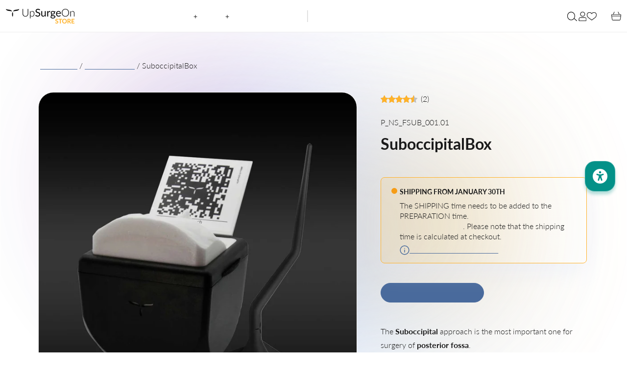

--- FILE ---
content_type: text/html; charset=utf-8
request_url: https://store.upsurgeon.com/products/suboccipitalbox
body_size: 97857
content:
<!doctype html>
<html class="no-js" lang="en">
  <head>

               <script type='text/javascript'>var easylockdownLocationDisabled = true;</script> <script type='text/javascript' src='//store.upsurgeon.com/apps/easylockdown/easylockdown-1.0.8.min.js' data-no-instant></script> <script type='text/javascript'>if( typeof InstantClick == 'object' ) easylockdown.clearData();</script> <style type="text/css">#easylockdown-password-form{padding:30px 0;text-align:center}#easylockdown-wrapper,.easylockdown-form-holder{display:inline-block}#easylockdown-password{vertical-align:top;margin-bottom:16px;padding:8px 15px;line-height:1.2em;outline:0;box-shadow:none}#easylockdown-password-error{display:none;color:#fb8077;text-align:left}#easylockdown-password-error.easylockdown-error{border:1px solid #fb8077}#easylockdown-password-form-button:not(.easylockdown-native-styles){vertical-align:top;display:inline-block!important;height:auto!important;padding:8px 15px;background:#777;border-radius:3px;color:#fff!important;line-height:1.2em;text-decoration:none!important}.easylockdown-instantclick-fix,.easylockdown-item-selector{position:absolute;z-index:-999;display:none;height:0;width:0;font-size:0;line-height:0}.easylockdown-collection-item[data-eld-loc-can],.easylockdown-item-selector+*,.easylockdown-item[data-eld-loc-can]{display:none}.easylockdown404-content-container{padding:50px;text-align:center}.easylockdown404-title-holder .easylockdown-title-404{display:block;margin:0 0 1rem;font-size:2rem;line-height:2.5rem}</style> 












<script type='text/javascript'>
  if( typeof easylockdown == 'object' ) {
    easylockdown.localeRootUrl = '';
    easylockdown.routerByLocation(); 

    easylockdown.onReady(function(e){
      easylockdown.hideAllLinks();
    });
  }
</script>

    <meta charset="utf-8">
    <meta http-equiv="X-UA-Compatible" content="IE=edge">
    <meta name="viewport" content="width=device-width,initial-scale=1">
    <meta name="theme-color" content="">
    <link rel="canonical" href="https://store.upsurgeon.com/products/suboccipitalbox/">
    
    <!-- Slick Slider -->
    <link rel="stylesheet" type="text/css" href="//cdn.jsdelivr.net/npm/slick-carousel@1.8.1/slick/slick.css"/>
    <link rel="stylesheet" type="text/css" href="//cdn.jsdelivr.net/npm/slick-carousel@1.8.1/slick/slick-theme.css"/>
    <script type="text/javascript" src="//cdn.jsdelivr.net/npm/slick-carousel@1.8.1/slick/slick.min.js" defer></script>
    <script src="https://ajax.googleapis.com/ajax/libs/jquery/3.7.1/jquery.min.js"></script>
    <!-- End Slick Slider -->

    
    

    <!-- Disables automatic detection of possible phone numbers in a webpage in Safari on iOS -->
    <meta name="format-detection" content="telephone=no">

    <meta name="google-site-verification" content="mzoqm3CxL17fiED8sP7LrklQvzuJEm0rTy37HmK-wZM" /><link rel="icon" type="image/png" href="//store.upsurgeon.com/cdn/shop/files/favicon-300x300.png?crop=center&height=32&v=1699547114&width=32"><link rel="preconnect" href="https://fonts.shopifycdn.com" crossorigin><title>
      SuboccipitalBox
 &ndash; UpSurgeOn Store</title>

    
      <meta name="description" content="Perfect your surgical skills with SuboccipitalBox, the essential tool for hands-on training in complex cranial surgeries, ensuring precision and expertise.">
    

    

<meta property="og:site_name" content="UpSurgeOn Store">
<meta property="og:url" content="https://store.upsurgeon.com/products/suboccipitalbox">
<meta property="og:title" content="SuboccipitalBox">
<meta property="og:type" content="product">
<meta property="og:description" content="Perfect your surgical skills with SuboccipitalBox, the essential tool for hands-on training in complex cranial surgeries, ensuring precision and expertise."><meta property="og:image" content="http://store.upsurgeon.com/cdn/shop/files/Neurosurgery_UpSurgeOn_SuboccipitalBox_5.jpg?v=1697790251">
  <meta property="og:image:secure_url" content="https://store.upsurgeon.com/cdn/shop/files/Neurosurgery_UpSurgeOn_SuboccipitalBox_5.jpg?v=1697790251">
  <meta property="og:image:width" content="1200">
  <meta property="og:image:height" content="1200"><meta property="og:price:amount" content="799,00">
  <meta property="og:price:currency" content="EUR"><meta name="twitter:site" content="@i/flow/login?redirect_after_login=%2Fupsurgeon"><meta name="twitter:card" content="summary_large_image">
<meta name="twitter:title" content="SuboccipitalBox">
<meta name="twitter:description" content="Perfect your surgical skills with SuboccipitalBox, the essential tool for hands-on training in complex cranial surgeries, ensuring precision and expertise.">


    <script src="//store.upsurgeon.com/cdn/shop/t/11/assets/constants.js?v=58251544750838685771765896335" defer="defer"></script>
    <script src="//store.upsurgeon.com/cdn/shop/t/11/assets/pubsub.js?v=158357773527763999511765896361" defer="defer"></script>
    <script src="//store.upsurgeon.com/cdn/shop/t/11/assets/global.js?v=103505815759958434401765896344" defer="defer"></script><script src="//store.upsurgeon.com/cdn/shop/t/11/assets/animations.js?v=88693664871331136111765896290" defer="defer"></script><script>window.performance && window.performance.mark && window.performance.mark('shopify.content_for_header.start');</script><meta id="shopify-digital-wallet" name="shopify-digital-wallet" content="/55454138454/digital_wallets/dialog">
<meta name="shopify-checkout-api-token" content="c04956d6e981ffd80832debc4cebcdd5">
<meta id="in-context-paypal-metadata" data-shop-id="55454138454" data-venmo-supported="false" data-environment="production" data-locale="en_US" data-paypal-v4="true" data-currency="EUR">
<link rel="alternate" type="application/json+oembed" href="https://store.upsurgeon.com/products/suboccipitalbox.oembed">
<script async="async" src="/checkouts/internal/preloads.js?locale=en-IT"></script>
<link rel="preconnect" href="https://shop.app" crossorigin="anonymous">
<script async="async" src="https://shop.app/checkouts/internal/preloads.js?locale=en-IT&shop_id=55454138454" crossorigin="anonymous"></script>
<script id="shopify-features" type="application/json">{"accessToken":"c04956d6e981ffd80832debc4cebcdd5","betas":["rich-media-storefront-analytics"],"domain":"store.upsurgeon.com","predictiveSearch":true,"shopId":55454138454,"locale":"en"}</script>
<script>var Shopify = Shopify || {};
Shopify.shop = "upsurgeon-store.myshopify.com";
Shopify.locale = "en";
Shopify.currency = {"active":"EUR","rate":"1.0"};
Shopify.country = "IT";
Shopify.theme = {"name":"UpSurgeOn | EQUO adaptation","id":183847158140,"schema_name":"Dawn","schema_version":"11.0.0","theme_store_id":887,"role":"main"};
Shopify.theme.handle = "null";
Shopify.theme.style = {"id":null,"handle":null};
Shopify.cdnHost = "store.upsurgeon.com/cdn";
Shopify.routes = Shopify.routes || {};
Shopify.routes.root = "/";</script>
<script type="module">!function(o){(o.Shopify=o.Shopify||{}).modules=!0}(window);</script>
<script>!function(o){function n(){var o=[];function n(){o.push(Array.prototype.slice.apply(arguments))}return n.q=o,n}var t=o.Shopify=o.Shopify||{};t.loadFeatures=n(),t.autoloadFeatures=n()}(window);</script>
<script>
  window.ShopifyPay = window.ShopifyPay || {};
  window.ShopifyPay.apiHost = "shop.app\/pay";
  window.ShopifyPay.redirectState = null;
</script>
<script id="shop-js-analytics" type="application/json">{"pageType":"product"}</script>
<script defer="defer" async type="module" src="//store.upsurgeon.com/cdn/shopifycloud/shop-js/modules/v2/client.init-shop-cart-sync_C5BV16lS.en.esm.js"></script>
<script defer="defer" async type="module" src="//store.upsurgeon.com/cdn/shopifycloud/shop-js/modules/v2/chunk.common_CygWptCX.esm.js"></script>
<script type="module">
  await import("//store.upsurgeon.com/cdn/shopifycloud/shop-js/modules/v2/client.init-shop-cart-sync_C5BV16lS.en.esm.js");
await import("//store.upsurgeon.com/cdn/shopifycloud/shop-js/modules/v2/chunk.common_CygWptCX.esm.js");

  window.Shopify.SignInWithShop?.initShopCartSync?.({"fedCMEnabled":true,"windoidEnabled":true});

</script>
<script>
  window.Shopify = window.Shopify || {};
  if (!window.Shopify.featureAssets) window.Shopify.featureAssets = {};
  window.Shopify.featureAssets['shop-js'] = {"shop-cart-sync":["modules/v2/client.shop-cart-sync_ZFArdW7E.en.esm.js","modules/v2/chunk.common_CygWptCX.esm.js"],"init-fed-cm":["modules/v2/client.init-fed-cm_CmiC4vf6.en.esm.js","modules/v2/chunk.common_CygWptCX.esm.js"],"shop-button":["modules/v2/client.shop-button_tlx5R9nI.en.esm.js","modules/v2/chunk.common_CygWptCX.esm.js"],"shop-cash-offers":["modules/v2/client.shop-cash-offers_DOA2yAJr.en.esm.js","modules/v2/chunk.common_CygWptCX.esm.js","modules/v2/chunk.modal_D71HUcav.esm.js"],"init-windoid":["modules/v2/client.init-windoid_sURxWdc1.en.esm.js","modules/v2/chunk.common_CygWptCX.esm.js"],"shop-toast-manager":["modules/v2/client.shop-toast-manager_ClPi3nE9.en.esm.js","modules/v2/chunk.common_CygWptCX.esm.js"],"init-shop-email-lookup-coordinator":["modules/v2/client.init-shop-email-lookup-coordinator_B8hsDcYM.en.esm.js","modules/v2/chunk.common_CygWptCX.esm.js"],"init-shop-cart-sync":["modules/v2/client.init-shop-cart-sync_C5BV16lS.en.esm.js","modules/v2/chunk.common_CygWptCX.esm.js"],"avatar":["modules/v2/client.avatar_BTnouDA3.en.esm.js"],"pay-button":["modules/v2/client.pay-button_FdsNuTd3.en.esm.js","modules/v2/chunk.common_CygWptCX.esm.js"],"init-customer-accounts":["modules/v2/client.init-customer-accounts_DxDtT_ad.en.esm.js","modules/v2/client.shop-login-button_C5VAVYt1.en.esm.js","modules/v2/chunk.common_CygWptCX.esm.js","modules/v2/chunk.modal_D71HUcav.esm.js"],"init-shop-for-new-customer-accounts":["modules/v2/client.init-shop-for-new-customer-accounts_ChsxoAhi.en.esm.js","modules/v2/client.shop-login-button_C5VAVYt1.en.esm.js","modules/v2/chunk.common_CygWptCX.esm.js","modules/v2/chunk.modal_D71HUcav.esm.js"],"shop-login-button":["modules/v2/client.shop-login-button_C5VAVYt1.en.esm.js","modules/v2/chunk.common_CygWptCX.esm.js","modules/v2/chunk.modal_D71HUcav.esm.js"],"init-customer-accounts-sign-up":["modules/v2/client.init-customer-accounts-sign-up_CPSyQ0Tj.en.esm.js","modules/v2/client.shop-login-button_C5VAVYt1.en.esm.js","modules/v2/chunk.common_CygWptCX.esm.js","modules/v2/chunk.modal_D71HUcav.esm.js"],"shop-follow-button":["modules/v2/client.shop-follow-button_Cva4Ekp9.en.esm.js","modules/v2/chunk.common_CygWptCX.esm.js","modules/v2/chunk.modal_D71HUcav.esm.js"],"checkout-modal":["modules/v2/client.checkout-modal_BPM8l0SH.en.esm.js","modules/v2/chunk.common_CygWptCX.esm.js","modules/v2/chunk.modal_D71HUcav.esm.js"],"lead-capture":["modules/v2/client.lead-capture_Bi8yE_yS.en.esm.js","modules/v2/chunk.common_CygWptCX.esm.js","modules/v2/chunk.modal_D71HUcav.esm.js"],"shop-login":["modules/v2/client.shop-login_D6lNrXab.en.esm.js","modules/v2/chunk.common_CygWptCX.esm.js","modules/v2/chunk.modal_D71HUcav.esm.js"],"payment-terms":["modules/v2/client.payment-terms_CZxnsJam.en.esm.js","modules/v2/chunk.common_CygWptCX.esm.js","modules/v2/chunk.modal_D71HUcav.esm.js"]};
</script>
<script>(function() {
  var isLoaded = false;
  function asyncLoad() {
    if (isLoaded) return;
    isLoaded = true;
    var urls = ["\/\/cdn.shopify.com\/proxy\/c6e180aefd1e1a83f4da772097f118e38d516b84abe7dcd51093d219daf46a60\/shopify.livechatinc.com\/api\/v2\/script\/8eb077b8-903d-4e98-892a-326ee0405182\/widget.js?shop=upsurgeon-store.myshopify.com\u0026sp-cache-control=cHVibGljLCBtYXgtYWdlPTkwMA","https:\/\/chimpstatic.com\/mcjs-connected\/js\/users\/08cc72c297216f42c61c07c61\/0f7db13e26fc42c072891fcb2.js?shop=upsurgeon-store.myshopify.com","https:\/\/sdks.automizely.com\/conversions\/v1\/conversions.js?app_connection_id=72053d30ec2b4f8e9a2f2c5074dd2898\u0026mapped_org_id=58b7bd6fa3915c249726f7d3f3bf4e22_v1\u0026shop=upsurgeon-store.myshopify.com","https:\/\/d1639lhkj5l89m.cloudfront.net\/js\/storefront\/uppromote.js?shop=upsurgeon-store.myshopify.com","https:\/\/app.avada.io\/avada-sdk.min.js?shop=upsurgeon-store.myshopify.com"];
    for (var i = 0; i < urls.length; i++) {
      var s = document.createElement('script');
      s.type = 'text/javascript';
      s.async = true;
      s.src = urls[i];
      var x = document.getElementsByTagName('script')[0];
      x.parentNode.insertBefore(s, x);
    }
  };
  if(window.attachEvent) {
    window.attachEvent('onload', asyncLoad);
  } else {
    window.addEventListener('load', asyncLoad, false);
  }
})();</script>
<script id="__st">var __st={"a":55454138454,"offset":3600,"reqid":"879a94e0-c7a7-436b-a219-ea6e67f5b16d-1768634467","pageurl":"store.upsurgeon.com\/products\/suboccipitalbox","u":"8333cb65ba23","p":"product","rtyp":"product","rid":6894260453462};</script>
<script>window.ShopifyPaypalV4VisibilityTracking = true;</script>
<script id="captcha-bootstrap">!function(){'use strict';const t='contact',e='account',n='new_comment',o=[[t,t],['blogs',n],['comments',n],[t,'customer']],c=[[e,'customer_login'],[e,'guest_login'],[e,'recover_customer_password'],[e,'create_customer']],r=t=>t.map((([t,e])=>`form[action*='/${t}']:not([data-nocaptcha='true']) input[name='form_type'][value='${e}']`)).join(','),a=t=>()=>t?[...document.querySelectorAll(t)].map((t=>t.form)):[];function s(){const t=[...o],e=r(t);return a(e)}const i='password',u='form_key',d=['recaptcha-v3-token','g-recaptcha-response','h-captcha-response',i],f=()=>{try{return window.sessionStorage}catch{return}},m='__shopify_v',_=t=>t.elements[u];function p(t,e,n=!1){try{const o=window.sessionStorage,c=JSON.parse(o.getItem(e)),{data:r}=function(t){const{data:e,action:n}=t;return t[m]||n?{data:e,action:n}:{data:t,action:n}}(c);for(const[e,n]of Object.entries(r))t.elements[e]&&(t.elements[e].value=n);n&&o.removeItem(e)}catch(o){console.error('form repopulation failed',{error:o})}}const l='form_type',E='cptcha';function T(t){t.dataset[E]=!0}const w=window,h=w.document,L='Shopify',v='ce_forms',y='captcha';let A=!1;((t,e)=>{const n=(g='f06e6c50-85a8-45c8-87d0-21a2b65856fe',I='https://cdn.shopify.com/shopifycloud/storefront-forms-hcaptcha/ce_storefront_forms_captcha_hcaptcha.v1.5.2.iife.js',D={infoText:'Protected by hCaptcha',privacyText:'Privacy',termsText:'Terms'},(t,e,n)=>{const o=w[L][v],c=o.bindForm;if(c)return c(t,g,e,D).then(n);var r;o.q.push([[t,g,e,D],n]),r=I,A||(h.body.append(Object.assign(h.createElement('script'),{id:'captcha-provider',async:!0,src:r})),A=!0)});var g,I,D;w[L]=w[L]||{},w[L][v]=w[L][v]||{},w[L][v].q=[],w[L][y]=w[L][y]||{},w[L][y].protect=function(t,e){n(t,void 0,e),T(t)},Object.freeze(w[L][y]),function(t,e,n,w,h,L){const[v,y,A,g]=function(t,e,n){const i=e?o:[],u=t?c:[],d=[...i,...u],f=r(d),m=r(i),_=r(d.filter((([t,e])=>n.includes(e))));return[a(f),a(m),a(_),s()]}(w,h,L),I=t=>{const e=t.target;return e instanceof HTMLFormElement?e:e&&e.form},D=t=>v().includes(t);t.addEventListener('submit',(t=>{const e=I(t);if(!e)return;const n=D(e)&&!e.dataset.hcaptchaBound&&!e.dataset.recaptchaBound,o=_(e),c=g().includes(e)&&(!o||!o.value);(n||c)&&t.preventDefault(),c&&!n&&(function(t){try{if(!f())return;!function(t){const e=f();if(!e)return;const n=_(t);if(!n)return;const o=n.value;o&&e.removeItem(o)}(t);const e=Array.from(Array(32),(()=>Math.random().toString(36)[2])).join('');!function(t,e){_(t)||t.append(Object.assign(document.createElement('input'),{type:'hidden',name:u})),t.elements[u].value=e}(t,e),function(t,e){const n=f();if(!n)return;const o=[...t.querySelectorAll(`input[type='${i}']`)].map((({name:t})=>t)),c=[...d,...o],r={};for(const[a,s]of new FormData(t).entries())c.includes(a)||(r[a]=s);n.setItem(e,JSON.stringify({[m]:1,action:t.action,data:r}))}(t,e)}catch(e){console.error('failed to persist form',e)}}(e),e.submit())}));const S=(t,e)=>{t&&!t.dataset[E]&&(n(t,e.some((e=>e===t))),T(t))};for(const o of['focusin','change'])t.addEventListener(o,(t=>{const e=I(t);D(e)&&S(e,y())}));const B=e.get('form_key'),M=e.get(l),P=B&&M;t.addEventListener('DOMContentLoaded',(()=>{const t=y();if(P)for(const e of t)e.elements[l].value===M&&p(e,B);[...new Set([...A(),...v().filter((t=>'true'===t.dataset.shopifyCaptcha))])].forEach((e=>S(e,t)))}))}(h,new URLSearchParams(w.location.search),n,t,e,['guest_login'])})(!0,!0)}();</script>
<script integrity="sha256-4kQ18oKyAcykRKYeNunJcIwy7WH5gtpwJnB7kiuLZ1E=" data-source-attribution="shopify.loadfeatures" defer="defer" src="//store.upsurgeon.com/cdn/shopifycloud/storefront/assets/storefront/load_feature-a0a9edcb.js" crossorigin="anonymous"></script>
<script crossorigin="anonymous" defer="defer" src="//store.upsurgeon.com/cdn/shopifycloud/storefront/assets/shopify_pay/storefront-65b4c6d7.js?v=20250812"></script>
<script data-source-attribution="shopify.dynamic_checkout.dynamic.init">var Shopify=Shopify||{};Shopify.PaymentButton=Shopify.PaymentButton||{isStorefrontPortableWallets:!0,init:function(){window.Shopify.PaymentButton.init=function(){};var t=document.createElement("script");t.src="https://store.upsurgeon.com/cdn/shopifycloud/portable-wallets/latest/portable-wallets.en.js",t.type="module",document.head.appendChild(t)}};
</script>
<script data-source-attribution="shopify.dynamic_checkout.buyer_consent">
  function portableWalletsHideBuyerConsent(e){var t=document.getElementById("shopify-buyer-consent"),n=document.getElementById("shopify-subscription-policy-button");t&&n&&(t.classList.add("hidden"),t.setAttribute("aria-hidden","true"),n.removeEventListener("click",e))}function portableWalletsShowBuyerConsent(e){var t=document.getElementById("shopify-buyer-consent"),n=document.getElementById("shopify-subscription-policy-button");t&&n&&(t.classList.remove("hidden"),t.removeAttribute("aria-hidden"),n.addEventListener("click",e))}window.Shopify?.PaymentButton&&(window.Shopify.PaymentButton.hideBuyerConsent=portableWalletsHideBuyerConsent,window.Shopify.PaymentButton.showBuyerConsent=portableWalletsShowBuyerConsent);
</script>
<script data-source-attribution="shopify.dynamic_checkout.cart.bootstrap">document.addEventListener("DOMContentLoaded",(function(){function t(){return document.querySelector("shopify-accelerated-checkout-cart, shopify-accelerated-checkout")}if(t())Shopify.PaymentButton.init();else{new MutationObserver((function(e,n){t()&&(Shopify.PaymentButton.init(),n.disconnect())})).observe(document.body,{childList:!0,subtree:!0})}}));
</script>
<link id="shopify-accelerated-checkout-styles" rel="stylesheet" media="screen" href="https://store.upsurgeon.com/cdn/shopifycloud/portable-wallets/latest/accelerated-checkout-backwards-compat.css" crossorigin="anonymous">
<style id="shopify-accelerated-checkout-cart">
        #shopify-buyer-consent {
  margin-top: 1em;
  display: inline-block;
  width: 100%;
}

#shopify-buyer-consent.hidden {
  display: none;
}

#shopify-subscription-policy-button {
  background: none;
  border: none;
  padding: 0;
  text-decoration: underline;
  font-size: inherit;
  cursor: pointer;
}

#shopify-subscription-policy-button::before {
  box-shadow: none;
}

      </style>
<script id="sections-script" data-sections="header" defer="defer" src="//store.upsurgeon.com/cdn/shop/t/11/compiled_assets/scripts.js?v=7319"></script>
<script>window.performance && window.performance.mark && window.performance.mark('shopify.content_for_header.end');</script>


    <style data-shopify>
      @font-face {
  font-family: Lato;
  font-weight: 300;
  font-style: normal;
  font-display: swap;
  src: url("//store.upsurgeon.com/cdn/fonts/lato/lato_n3.a7080ececf6191f1dd5b0cb021691ca9b855c876.woff2") format("woff2"),
       url("//store.upsurgeon.com/cdn/fonts/lato/lato_n3.61e34b2ff7341f66543eb08e8c47eef9e1cde558.woff") format("woff");
}

      @font-face {
  font-family: Lato;
  font-weight: 700;
  font-style: normal;
  font-display: swap;
  src: url("//store.upsurgeon.com/cdn/fonts/lato/lato_n7.900f219bc7337bc57a7a2151983f0a4a4d9d5dcf.woff2") format("woff2"),
       url("//store.upsurgeon.com/cdn/fonts/lato/lato_n7.a55c60751adcc35be7c4f8a0313f9698598612ee.woff") format("woff");
}

      @font-face {
  font-family: Lato;
  font-weight: 300;
  font-style: italic;
  font-display: swap;
  src: url("//store.upsurgeon.com/cdn/fonts/lato/lato_i3.d6f478a3beb94baebd09d08550010692d0969f6e.woff2") format("woff2"),
       url("//store.upsurgeon.com/cdn/fonts/lato/lato_i3.881ba892942c15b0c0c25c0b311d6481b5311015.woff") format("woff");
}

      @font-face {
  font-family: Lato;
  font-weight: 700;
  font-style: italic;
  font-display: swap;
  src: url("//store.upsurgeon.com/cdn/fonts/lato/lato_i7.16ba75868b37083a879b8dd9f2be44e067dfbf92.woff2") format("woff2"),
       url("//store.upsurgeon.com/cdn/fonts/lato/lato_i7.4c07c2b3b7e64ab516aa2f2081d2bb0366b9dce8.woff") format("woff");
}

      @font-face {
  font-family: Lato;
  font-weight: 700;
  font-style: normal;
  font-display: swap;
  src: url("//store.upsurgeon.com/cdn/fonts/lato/lato_n7.900f219bc7337bc57a7a2151983f0a4a4d9d5dcf.woff2") format("woff2"),
       url("//store.upsurgeon.com/cdn/fonts/lato/lato_n7.a55c60751adcc35be7c4f8a0313f9698598612ee.woff") format("woff");
}



      @font-face {
        font-family: Lato;
        font-weight: 400;
        font-style: normal;
        font-display: swap;
        src: url("https://cdn.shopify.com/s/files/1/0554/5413/8454/files/Lato-Regular.woff2?v=1697808845") format("woff2"),
             url("https://cdn.shopify.com/s/files/1/0554/5413/8454/files/Lato-Regular.woff?v=1697808845") format("woff");
      }
      @font-face {
        font-family: Lato;
        font-weight: 400;
        font-style: italic;
        font-display: swap;
        src: url("https://cdn.shopify.com/s/files/1/0554/5413/8454/files/Lato-Italic.woff2?v=1697808845") format("woff2"),
             url("https://cdn.shopify.com/s/files/1/0554/5413/8454/files/Lato-Light.woff?v=1697808845") format("woff");
      }

      
        :root,
        .color-background-1 {
          --color-background: 255,255,255;
        
          --gradient-background: #ffffff;
        
        --color-foreground: 26,26,26;
        --color-shadow: 18,18,18;
        --color-button: 255,178,41;
        --color-button-text: 26,26,26;
        --color-secondary-button: 255,255,255;
        --color-secondary-button-text: 73,106,156;
        --color-link: 73,106,156;
        --color-badge-foreground: 26,26,26;
        --color-badge-background: 255,255,255;
        --color-badge-border: 26,26,26;
        --payment-terms-background-color: rgb(255 255 255);
      }
      
        
        .color-background-2 {
          --color-background: 243,243,243;
        
          --gradient-background: linear-gradient(360deg, rgba(255, 255, 255, 1) 14%, rgba(255, 255, 255, 1) 15%, rgba(255, 255, 255, 0) 85%);
        
        --color-foreground: 18,18,18;
        --color-shadow: 18,18,18;
        --color-button: 18,18,18;
        --color-button-text: 243,243,243;
        --color-secondary-button: 243,243,243;
        --color-secondary-button-text: 18,18,18;
        --color-link: 18,18,18;
        --color-badge-foreground: 18,18,18;
        --color-badge-background: 243,243,243;
        --color-badge-border: 18,18,18;
        --payment-terms-background-color: rgb(243 243 243);
      }
      
        
        .color-inverse {
          --color-background: 242,242,242;
        
          --gradient-background: #f2f2f2;
        
        --color-foreground: 26,26,26;
        --color-shadow: 18,18,18;
        --color-button: 255,178,41;
        --color-button-text: 26,26,26;
        --color-secondary-button: 242,242,242;
        --color-secondary-button-text: 73,106,156;
        --color-link: 73,106,156;
        --color-badge-foreground: 26,26,26;
        --color-badge-background: 242,242,242;
        --color-badge-border: 26,26,26;
        --payment-terms-background-color: rgb(242 242 242);
      }
      
        
        .color-accent-1 {
          --color-background: 26,26,26;
        
          --gradient-background: #1a1a1a;
        
        --color-foreground: 255,255,255;
        --color-shadow: 18,18,18;
        --color-button: 255,178,41;
        --color-button-text: 18,18,18;
        --color-secondary-button: 26,26,26;
        --color-secondary-button-text: 255,255,255;
        --color-link: 255,255,255;
        --color-badge-foreground: 255,255,255;
        --color-badge-background: 26,26,26;
        --color-badge-border: 255,255,255;
        --payment-terms-background-color: rgb(26 26 26);
      }
      
        
        .color-accent-2 {
          --color-background: 51,79,180;
        
          --gradient-background: #334fb4;
        
        --color-foreground: 255,255,255;
        --color-shadow: 18,18,18;
        --color-button: 255,255,255;
        --color-button-text: 51,79,180;
        --color-secondary-button: 51,79,180;
        --color-secondary-button-text: 255,255,255;
        --color-link: 255,255,255;
        --color-badge-foreground: 255,255,255;
        --color-badge-background: 51,79,180;
        --color-badge-border: 255,255,255;
        --payment-terms-background-color: rgb(51 79 180);
      }
      

      body, .color-background-1, .color-background-2, .color-inverse, .color-accent-1, .color-accent-2 {
        color: rgba(var(--color-foreground), 1);
        background-color: rgb(var(--color-background));
      }

      :root {
        --font-body-family: Lato, sans-serif;
        --font-body-style: normal;
        --font-body-weight: 300;
        --font-body-weight-bold: 600;

        --font-heading-family: Lato, sans-serif;
        --font-heading-style: normal;
        --font-heading-weight: 700;

        --font-body-scale: 1.0;
        --font-heading-scale: 1.0;

        --media-padding: px;
        --media-border-opacity: 0.05;
        --media-border-width: 1px;
        --media-radius: 8px;
        --media-shadow-opacity: 0.0;
        --media-shadow-horizontal-offset: 0px;
        --media-shadow-vertical-offset: 4px;
        --media-shadow-blur-radius: 5px;
        --media-shadow-visible: 0;

        --page-width: 130rem;
        --page-width-margin: 0rem;

        --product-card-image-padding: 0.0rem;
        --product-card-corner-radius: 0.0rem;
        --product-card-text-alignment: left;
        --product-card-border-width: 0.0rem;
        --product-card-border-opacity: 0.1;
        --product-card-shadow-opacity: 0.0;
        --product-card-shadow-visible: 0;
        --product-card-shadow-horizontal-offset: 0.0rem;
        --product-card-shadow-vertical-offset: 0.4rem;
        --product-card-shadow-blur-radius: 0.5rem;

        --collection-card-image-padding: 0.0rem;
        --collection-card-corner-radius: 0.0rem;
        --collection-card-text-alignment: left;
        --collection-card-border-width: 0.0rem;
        --collection-card-border-opacity: 0.1;
        --collection-card-shadow-opacity: 0.0;
        --collection-card-shadow-visible: 0;
        --collection-card-shadow-horizontal-offset: 0.0rem;
        --collection-card-shadow-vertical-offset: 0.4rem;
        --collection-card-shadow-blur-radius: 0.5rem;

        --blog-card-image-padding: 0.0rem;
        --blog-card-corner-radius: 0.0rem;
        --blog-card-text-alignment: left;
        --blog-card-border-width: 0.0rem;
        --blog-card-border-opacity: 0.1;
        --blog-card-shadow-opacity: 0.0;
        --blog-card-shadow-visible: 0;
        --blog-card-shadow-horizontal-offset: 0.0rem;
        --blog-card-shadow-vertical-offset: 0.4rem;
        --blog-card-shadow-blur-radius: 0.5rem;

        --badge-corner-radius: 4.0rem;

        --popup-border-width: 1px;
        --popup-border-opacity: 0.1;
        --popup-corner-radius: 0px;
        --popup-shadow-opacity: 0.05;
        --popup-shadow-horizontal-offset: 0px;
        --popup-shadow-vertical-offset: 4px;
        --popup-shadow-blur-radius: 5px;

        --drawer-border-width: 1px;
        --drawer-border-opacity: 0.1;
        --drawer-shadow-opacity: 0.0;
        --drawer-shadow-horizontal-offset: 0px;
        --drawer-shadow-vertical-offset: 4px;
        --drawer-shadow-blur-radius: 5px;

        --spacing-sections-desktop: 100px;
        --spacing-sections-mobile: 70px;

        --grid-desktop-vertical-spacing: 8px;
        --grid-desktop-horizontal-spacing: 8px;
        --grid-mobile-vertical-spacing: 4px;
        --grid-mobile-horizontal-spacing: 4px;

        --text-boxes-border-opacity: 0.1;
        --text-boxes-border-width: 0px;
        --text-boxes-radius: 0px;
        --text-boxes-shadow-opacity: 0.0;
        --text-boxes-shadow-visible: 0;
        --text-boxes-shadow-horizontal-offset: 0px;
        --text-boxes-shadow-vertical-offset: 4px;
        --text-boxes-shadow-blur-radius: 5px;

        --buttons-radius: 32px;
        --buttons-radius-outset: 33px;
        --buttons-border-width: 1px;
        --buttons-border-opacity: 1.0;
        --buttons-shadow-opacity: 0.0;
        --buttons-shadow-visible: 0;
        --buttons-shadow-horizontal-offset: 0px;
        --buttons-shadow-vertical-offset: 4px;
        --buttons-shadow-blur-radius: 5px;
        --buttons-border-offset: 0.3px;

        --inputs-radius: 0px;
        --inputs-border-width: 1px;
        --inputs-border-opacity: 0.55;
        --inputs-shadow-opacity: 0.0;
        --inputs-shadow-horizontal-offset: 0px;
        --inputs-margin-offset: 0px;
        --inputs-shadow-vertical-offset: 4px;
        --inputs-shadow-blur-radius: 5px;
        --inputs-radius-outset: 0px;

        --variant-pills-radius: 8px;
        --variant-pills-border-width: 1px;
        --variant-pills-border-opacity: 0.55;
        --variant-pills-shadow-opacity: 0.0;
        --variant-pills-shadow-horizontal-offset: 0px;
        --variant-pills-shadow-vertical-offset: 4px;
        --variant-pills-shadow-blur-radius: 5px;
      }

      *,
      *::before,
      *::after {
        box-sizing: inherit;
      }

      html {
        box-sizing: border-box;
        font-size: calc(var(--font-body-scale) * 62.5%);
        height: 100%;
      }

      body {
        display: grid;
        grid-template-rows: auto auto 1fr auto;
        grid-template-columns: 100%;
        min-height: 100%;
        margin: 0;
        font-size: 1.5rem;
        letter-spacing: 0;
        line-height: calc(1 + 0.8 / var(--font-body-scale));
        font-family: var(--font-body-family);
        font-style: var(--font-body-style);
        font-weight: var(--font-body-weight);
        overflow-x: hidden;
      }

      @media screen and (min-width: 750px) {
        body {
          font-size: 1.6rem;
        }
      }
    </style>

    <link href="//store.upsurgeon.com/cdn/shop/t/11/assets/base.css?v=121008656938029789601767953980" rel="stylesheet" type="text/css" media="all" />
    <link href="//store.upsurgeon.com/cdn/shop/t/11/assets/swym-wishlist.css?v=169359224030416464751765896398" rel="stylesheet" type="text/css" media="all" />
    <link href="//store.upsurgeon.com/cdn/shop/t/11/assets/review.css?v=163024863399460909391765896369" rel="stylesheet" type="text/css" media="all" />
    <link href="//store.upsurgeon.com/cdn/shop/t/11/assets/eg-auto-cart.css?v=81810659917600176011765896340" rel="stylesheet" type="text/css" media="all" />
<link rel="preload" as="font" href="//store.upsurgeon.com/cdn/fonts/lato/lato_n3.a7080ececf6191f1dd5b0cb021691ca9b855c876.woff2" type="font/woff2" crossorigin><link rel="preload" as="font" href="//store.upsurgeon.com/cdn/fonts/lato/lato_n7.900f219bc7337bc57a7a2151983f0a4a4d9d5dcf.woff2" type="font/woff2" crossorigin><link href="//store.upsurgeon.com/cdn/shop/t/11/assets/component-localization-form.css?v=143319823105703127341765896316" rel="stylesheet" type="text/css" media="all" />
      <script src="//store.upsurgeon.com/cdn/shop/t/11/assets/localization-form.js?v=161644695336821385561765896347" defer="defer"></script><link
        rel="stylesheet"
        href="//store.upsurgeon.com/cdn/shop/t/11/assets/component-predictive-search.css?v=118923337488134913561765896324"
        media="print"
        onload="this.media='all'"
      ><script>
      document.documentElement.className = document.documentElement.className.replace('no-js', 'js');
      if (Shopify.designMode) {
        document.documentElement.classList.add('shopify-design-mode');
      }
    </script>
  <script>window.is_hulkpo_installed=true</script>
<!-- BEGIN app block: shopify://apps/hulk-form-builder/blocks/app-embed/b6b8dd14-356b-4725-a4ed-77232212b3c3 --><!-- BEGIN app snippet: hulkapps-formbuilder-theme-ext --><script type="text/javascript">
  
  if (typeof window.formbuilder_customer != "object") {
        window.formbuilder_customer = {}
  }

  window.hulkFormBuilder = {
    form_data: {"form_lTLgUyNy2Hkq2FM2Y_uN6Q":{"uuid":"lTLgUyNy2Hkq2FM2Y_uN6Q","form_name":"Request a quote 2025","form_data":{"div_back_gradient_1":"#fff","div_back_gradient_2":"#fff","back_color":"#ffffff","form_title":"","form_submit":"Send request","after_submit":"clearAndAllow","after_submit_msg":"","captcha_enable":"no","label_style":"inlineLabels","input_border_radius":"5","back_type":"color","input_back_color":"#fff","input_back_color_hover":"#fff","back_shadow":"none","label_font_clr":"#1a1a1a","input_font_clr":"#1a1a1a","button_align":"fullBtn","button_clr":"#121212","button_back_clr":"#ffb229","button_border_radius":"5","form_width":"600px","form_border_size":0,"form_border_clr":"#c7c7c7","form_border_radius":"5","label_font_size":"14","input_font_size":"14","button_font_size":"16","form_padding":"35","input_border_color":"#ccc","input_border_color_hover":"#ccc","btn_border_clr":"#333333","btn_border_size":0,"form_name":"Request a quote 2025","":"jessica.savino","form_emails":"commercials@upsurgeon.com","admin_email_subject":"UpSurgeOn Store: new \"request a quote\" received","admin_email_message":"\u003cp\u003eHi UpSurgeOn Team,\u003cbr \/\u003e\nsomeone just submitted a response to your form.\u003cbr \/\u003e\nPlease find the details below:\u003c\/p\u003e\n","form_access_message":"\u003cp\u003ePlease login to access the form\u003cbr\u003eDo not have an account? Create account\u003c\/p\u003e","notification_email_send":true,"captcha_honeypot":"yes","captcha_version_3_enable":"no","input_placeholder_clr":"#1a1a1a","input_font_family":"Lato","label_font_family":"Lato","capture_form_submission_counts":"no","custom_count_number":"","flow_trigger_integration":"yes","record_referrer_url":"yes","pass_referrer_url_on_email":"yes","formElements":[{"type":"text","position":0,"label":"Name","customClass":"","halfwidth":"no","Conditions":{},"page_number":1,"required":"yes"},{"type":"text","position":1,"label":"Surname","halfwidth":"no","Conditions":{},"page_number":1,"required":"yes","centerfield":"no"},{"type":"email","position":2,"label":"Email","required":"yes","email_confirm":"yes","Conditions":{},"page_number":1},{"Conditions":{},"type":"phone","position":3,"label":"Phone","required":"yes","page_number":1},{"Conditions":{},"type":"select","position":4,"label":"Country","values":"Afghanistan\nAlbania\nAlgeria\nAndorra\nAngola\nAntigua \u0026 Deps\nArgentina\nArmenia\nAustralia\nAustria\nAzerbaijan\nBahamas\nBahrain\nBangladesh\nBarbados\nBelarus\nBelgium\nBelize\nBenin\nBhutan\nBolivia\nBosnia Herzegovina\nBotswana\nBrazil\nBrunei\nBulgaria\nBurkina\nBurundi\nCambodia\nCameroon\nCanada\nCape Verde\nCentral African Rep\nChad\nChile\nChina\nColombia\nComoros\nCongo\nCongo {Democratic Rep}\nCosta Rica\nCroatia\nCuba\nCyprus\nCzech Republic\nDenmark\nDjibouti\nDominica\nDominican Republic\nEast Timor\nEcuador\nEgypt\nEl Salvador\nEquatorial Guinea\nEritrea\nEstonia\nEthiopia\nFiji\nFinland\nFrance\nGabon\nGambia\nGeorgia\nGermany\nGhana\nGreece\nGrenada\nGuatemala\nGuinea\nGuinea-Bissau\nGuyana\nHaiti\nHonduras\nHungary\nIceland\nIndia\nIndonesia\nIran\nIraq\nIreland {Republic}\nIsrael\nItaly\nIvory Coast\nJamaica\nJapan\nJordan\nKazakhstan\nKenya\nKiribati\nKorea North\nKorea South\nKosovo\nKuwait\nKyrgyzstan\nLaos\nLatvia\nLebanon\nLesotho\nLiberia\nLibya\nLiechtenstein\nLithuania\nLuxembourg\nMacedonia\nMadagascar\nMalawi\nMalaysia\nMaldives\nMali\nMalta\nMarshall Islands\nMauritania\nMauritius\nMexico\nMicronesia\nMoldova\nMonaco\nMongolia\nMontenegro\nMorocco\nMozambique\nMyanmar, {Burma}\nNamibia\nNauru\nNepal\nNetherlands\nNew Zealand\nNicaragua\nNiger\nNigeria\nNorway\nOman\nPakistan\nPalau\nPanama\nPapua New Guinea\nParaguay\nPeru\nPhilippines\nPoland\nPortugal\nQatar\nRomania\nRussian Federation\nRwanda\nSt Kitts \u0026 Nevis\nSt Lucia\nSaint Vincent \u0026 the Grenadines\nSamoa\nSan Marino\nSao Tome \u0026 Principe\nSaudi Arabia\nSenegal\nSerbia\nSeychelles\nSierra Leone\nSingapore\nSlovakia\nSlovenia\nSolomon Islands\nSomalia\nSouth Africa\nSouth Sudan\nSpain\nSri Lanka\nSudan\nSuriname\nSwaziland\nSweden\nSwitzerland\nSyria\nTaiwan\nTajikistan\nTanzania\nThailand\nTogo\nTonga\nTrinidad \u0026 Tobago\nTunisia\nTurkey\nTurkmenistan\nTuvalu\nUganda\nUkraine\nUnited Arab Emirates\nUnited Kingdom\nUnited States\nUruguay\nUzbekistan\nVanuatu\nVatican City\nVenezuela\nVietnam\nYemen\nZambia\nZimbabwe","elementCost":{},"required":"yes","page_number":1},{"Conditions":{"SelectedElemenet":"Country","SelectedElemenetCount":4,"SelectedValue":"United Kingdom"},"type":"text","position":5,"label":"ZIP code ","required":"yes","page_number":1},{"Conditions":{"SelectedElemenet":"Country","SelectedElemenetCount":4,"SelectedValue":"United States"},"type":"text","position":6,"label":"State","required":"yes","page_number":1},{"Conditions":{},"type":"radio","position":7,"label":"I′m a ","values":"Institution\/University\nCompany","elementCost":{},"align":"horizontal","required":"yes","page_number":1},{"type":"textarea","position":8,"label":"How can we help you?","required":"yes","Conditions":{},"page_number":1,"inputHeight":"120"}]},"is_spam_form":false,"shop_uuid":"n2f1c3gFTlrUFUQhUo-I7A","shop_timezone":"Europe\/Rome","shop_id":139463,"shop_is_after_submit_enabled":false,"shop_shopify_plan":"professional","shop_shopify_domain":"upsurgeon-store.myshopify.com","shop_remove_watermark":false,"shop_created_at":"2025-06-11T07:39:02.793-05:00"}},
    shop_data: {"shop_n2f1c3gFTlrUFUQhUo-I7A":{"shop_uuid":"n2f1c3gFTlrUFUQhUo-I7A","shop_timezone":"Europe\/Rome","shop_id":139463,"shop_is_after_submit_enabled":false,"shop_shopify_plan":"Shopify","shop_shopify_domain":"upsurgeon-store.myshopify.com","shop_created_at":"2025-06-11T07:39:02.793-05:00","is_skip_metafield":false,"shop_deleted":false,"shop_disabled":false}},
    settings_data: {"shop_settings":{"shop_customise_msgs":[],"default_customise_msgs":{"is_required":"is required","thank_you":"Thank you! The form was submitted successfully.","processing":"Processing...","valid_data":"Please provide valid data","valid_email":"Provide valid email format","valid_tags":"HTML Tags are not allowed","valid_phone":"Provide valid phone number","valid_captcha":"Please provide valid captcha response","valid_url":"Provide valid URL","only_number_alloud":"Provide valid number in","number_less":"must be less than","number_more":"must be more than","image_must_less":"Image must be less than 20MB","image_number":"Images allowed","image_extension":"Invalid extension! Please provide image file","error_image_upload":"Error in image upload. Please try again.","error_file_upload":"Error in file upload. Please try again.","your_response":"Your response","error_form_submit":"Error occur.Please try again after sometime.","email_submitted":"Form with this email is already submitted","invalid_email_by_zerobounce":"The email address you entered appears to be invalid. Please check it and try again.","download_file":"Download file","card_details_invalid":"Your card details are invalid","card_details":"Card details","please_enter_card_details":"Please enter card details","card_number":"Card number","exp_mm":"Exp MM","exp_yy":"Exp YY","crd_cvc":"CVV","payment_value":"Payment amount","please_enter_payment_amount":"Please enter payment amount","address1":"Address line 1","address2":"Address line 2","city":"City","province":"Province","zipcode":"Zip code","country":"Country","blocked_domain":"This form does not accept addresses from","file_must_less":"File must be less than 20MB","file_extension":"Invalid extension! Please provide file","only_file_number_alloud":"files allowed","previous":"Previous","next":"Next","must_have_a_input":"Please enter at least one field.","please_enter_required_data":"Please enter required data","atleast_one_special_char":"Include at least one special character","atleast_one_lowercase_char":"Include at least one lowercase character","atleast_one_uppercase_char":"Include at least one uppercase character","atleast_one_number":"Include at least one number","must_have_8_chars":"Must have 8 characters long","be_between_8_and_12_chars":"Be between 8 and 12 characters long","please_select":"Please Select","phone_submitted":"Form with this phone number is already submitted","user_res_parse_error":"Error while submitting the form","valid_same_values":"values must be same","product_choice_clear_selection":"Clear Selection","picture_choice_clear_selection":"Clear Selection","remove_all_for_file_image_upload":"Remove All","invalid_file_type_for_image_upload":"You can't upload files of this type.","invalid_file_type_for_signature_upload":"You can't upload files of this type.","max_files_exceeded_for_file_upload":"You can not upload any more files.","max_files_exceeded_for_image_upload":"You can not upload any more files.","file_already_exist":"File already uploaded","max_limit_exceed":"You have added the maximum number of text fields.","cancel_upload_for_file_upload":"Cancel upload","cancel_upload_for_image_upload":"Cancel upload","cancel_upload_for_signature_upload":"Cancel upload"},"shop_blocked_domains":[]}},
    features_data: {"shop_plan_features":{"shop_plan_features":["unlimited-forms","full-design-customization","export-form-submissions","multiple-recipients-for-form-submissions","multiple-admin-notifications","enable-captcha","unlimited-file-uploads","save-submitted-form-data","set-auto-response-message","conditional-logic","form-banner","save-as-draft-facility","include-user-response-in-admin-email","disable-form-submission","mail-platform-integration","stripe-payment-integration","pre-built-templates","create-customer-account-on-shopify","google-analytics-3-by-tracking-id","facebook-pixel-id","bing-uet-pixel-id","advanced-js","advanced-css","api-available","customize-form-message","hidden-field","restrict-from-submissions-per-one-user","utm-tracking","ratings","privacy-notices","heading","paragraph","shopify-flow-trigger","domain-setup","block-domain","address","html-code","form-schedule","after-submit-script","customize-form-scrolling","on-form-submission-record-the-referrer-url","password","duplicate-the-forms","include-user-response-in-auto-responder-email","elements-add-ons","admin-and-auto-responder-email-with-tokens","email-export","premium-support","google-analytics-4-by-measurement-id","google-ads-for-tracking-conversion","validation-field","file-upload","load_form_as_popup","advanced_conditional_logic"]}},
    shop: null,
    shop_id: null,
    plan_features: null,
    validateDoubleQuotes: false,
    assets: {
      extraFunctions: "https://cdn.shopify.com/extensions/019bb5ee-ec40-7527-955d-c1b8751eb060/form-builder-by-hulkapps-50/assets/extra-functions.js",
      extraStyles: "https://cdn.shopify.com/extensions/019bb5ee-ec40-7527-955d-c1b8751eb060/form-builder-by-hulkapps-50/assets/extra-styles.css",
      bootstrapStyles: "https://cdn.shopify.com/extensions/019bb5ee-ec40-7527-955d-c1b8751eb060/form-builder-by-hulkapps-50/assets/theme-app-extension-bootstrap.css"
    },
    translations: {
      htmlTagNotAllowed: "HTML Tags are not allowed",
      sqlQueryNotAllowed: "SQL Queries are not allowed",
      doubleQuoteNotAllowed: "Double quotes are not allowed",
      vorwerkHttpWwwNotAllowed: "The words \u0026#39;http\u0026#39; and \u0026#39;www\u0026#39; are not allowed. Please remove them and try again.",
      maxTextFieldsReached: "You have added the maximum number of text fields.",
      avoidNegativeWords: "Avoid negative words: Don\u0026#39;t use negative words in your contact message.",
      customDesignOnly: "This form is for custom designs requests. For general inquiries please contact our team at info@stagheaddesigns.com",
      zerobounceApiErrorMsg: "We couldn\u0026#39;t verify your email due to a technical issue. Please try again later.",
    }

  }

  

  window.FbThemeAppExtSettingsHash = {}
  
</script><!-- END app snippet --><!-- END app block --><!-- BEGIN app block: shopify://apps/helium-customer-fields/blocks/app-embed/bab58598-3e6a-4377-aaaa-97189b15f131 -->







































<script>
  if ('CF' in window) {
    window.CF.appEmbedEnabled = true;
  } else {
    window.CF = {
      appEmbedEnabled: true,
    };
  }

  window.CF.editAccountFormId = "X1tNVN";
  window.CF.registrationFormId = "X1tNVN";
</script>

<!-- BEGIN app snippet: patch-registration-links -->







































<script>
  function patchRegistrationLinks() {
    const PATCHABLE_LINKS_SELECTOR = 'a[href*="/account/register"]';

    const search = new URLSearchParams(window.location.search);
    const checkoutUrl = search.get('checkout_url');
    const returnUrl = search.get('return_url');

    const redirectUrl = checkoutUrl || returnUrl;
    if (!redirectUrl) return;

    const registrationLinks = Array.from(document.querySelectorAll(PATCHABLE_LINKS_SELECTOR));
    registrationLinks.forEach(link => {
      const url = new URL(link.href);

      url.searchParams.set('return_url', redirectUrl);

      link.href = url.href;
    });
  }

  if (['complete', 'interactive', 'loaded'].includes(document.readyState)) {
    patchRegistrationLinks();
  } else {
    document.addEventListener('DOMContentLoaded', () => patchRegistrationLinks());
  }
</script><!-- END app snippet -->
<!-- BEGIN app snippet: patch-login-grecaptcha-conflict -->







































<script>
  // Fixes a problem where both grecaptcha and hcaptcha response fields are included in the /account/login form submission
  // resulting in a 404 on the /challenge page.
  // This is caused by our triggerShopifyRecaptchaLoad function in initialize-forms.liquid.ejs
  // The fix itself just removes the unnecessary g-recaptcha-response input

  function patchLoginGrecaptchaConflict() {
    Array.from(document.querySelectorAll('form')).forEach(form => {
      form.addEventListener('submit', e => {
        const grecaptchaResponse = form.querySelector('[name="g-recaptcha-response"]');
        const hcaptchaResponse = form.querySelector('[name="h-captcha-response"]');

        if (grecaptchaResponse && hcaptchaResponse) {
          // Can't use both. Only keep hcaptcha response field.
          grecaptchaResponse.parentElement.removeChild(grecaptchaResponse);
        }
      })
    })
  }

  if (['complete', 'interactive', 'loaded'].includes(document.readyState)) {
    patchLoginGrecaptchaConflict();
  } else {
    document.addEventListener('DOMContentLoaded', () => patchLoginGrecaptchaConflict());
  }
</script><!-- END app snippet -->
<!-- BEGIN app snippet: embed-data -->


























































<script>
  window.CF.version = "5.1.3";
  window.CF.environment = 
  {
  
  "domain": "upsurgeon-store.myshopify.com",
  "servicesToken": "1768634468:da533f444fbe7228039adff9095c4e82a81142928b879724a6596abfb0047898",
  "baseApiUrl": "https:\/\/app.customerfields.com",
  "captchaSiteKey": "6LcYBYIpAAAAAGzQOrvnhONNjdMlkamVQGQZJ5xC",
  "captchaEnabled": true,
  "proxyPath": "\/tools\/customr",
  "countries": [{"name":"Afghanistan","code":"AF"},{"name":"Åland Islands","code":"AX"},{"name":"Albania","code":"AL"},{"name":"Algeria","code":"DZ"},{"name":"Andorra","code":"AD"},{"name":"Angola","code":"AO"},{"name":"Anguilla","code":"AI"},{"name":"Antigua \u0026 Barbuda","code":"AG"},{"name":"Argentina","code":"AR","provinces":[{"name":"Buenos Aires Province","code":"B"},{"name":"Catamarca","code":"K"},{"name":"Chaco","code":"H"},{"name":"Chubut","code":"U"},{"name":"Buenos Aires (Autonomous City)","code":"C"},{"name":"Córdoba","code":"X"},{"name":"Corrientes","code":"W"},{"name":"Entre Ríos","code":"E"},{"name":"Formosa","code":"P"},{"name":"Jujuy","code":"Y"},{"name":"La Pampa","code":"L"},{"name":"La Rioja","code":"F"},{"name":"Mendoza","code":"M"},{"name":"Misiones","code":"N"},{"name":"Neuquén","code":"Q"},{"name":"Río Negro","code":"R"},{"name":"Salta","code":"A"},{"name":"San Juan","code":"J"},{"name":"San Luis","code":"D"},{"name":"Santa Cruz","code":"Z"},{"name":"Santa Fe","code":"S"},{"name":"Santiago del Estero","code":"G"},{"name":"Tierra del Fuego","code":"V"},{"name":"Tucumán","code":"T"}]},{"name":"Armenia","code":"AM"},{"name":"Aruba","code":"AW"},{"name":"Ascension Island","code":"AC"},{"name":"Australia","code":"AU","provinces":[{"name":"Australian Capital Territory","code":"ACT"},{"name":"New South Wales","code":"NSW"},{"name":"Northern Territory","code":"NT"},{"name":"Queensland","code":"QLD"},{"name":"South Australia","code":"SA"},{"name":"Tasmania","code":"TAS"},{"name":"Victoria","code":"VIC"},{"name":"Western Australia","code":"WA"}]},{"name":"Austria","code":"AT"},{"name":"Azerbaijan","code":"AZ"},{"name":"Bahamas","code":"BS"},{"name":"Bahrain","code":"BH"},{"name":"Bangladesh","code":"BD"},{"name":"Barbados","code":"BB"},{"name":"Belarus","code":"BY"},{"name":"Belgium","code":"BE"},{"name":"Belize","code":"BZ"},{"name":"Benin","code":"BJ"},{"name":"Bermuda","code":"BM"},{"name":"Bhutan","code":"BT"},{"name":"Bolivia","code":"BO"},{"name":"Bosnia \u0026 Herzegovina","code":"BA"},{"name":"Botswana","code":"BW"},{"name":"Brazil","code":"BR","provinces":[{"name":"Acre","code":"AC"},{"name":"Alagoas","code":"AL"},{"name":"Amapá","code":"AP"},{"name":"Amazonas","code":"AM"},{"name":"Bahia","code":"BA"},{"name":"Ceará","code":"CE"},{"name":"Federal District","code":"DF"},{"name":"Espírito Santo","code":"ES"},{"name":"Goiás","code":"GO"},{"name":"Maranhão","code":"MA"},{"name":"Mato Grosso","code":"MT"},{"name":"Mato Grosso do Sul","code":"MS"},{"name":"Minas Gerais","code":"MG"},{"name":"Pará","code":"PA"},{"name":"Paraíba","code":"PB"},{"name":"Paraná","code":"PR"},{"name":"Pernambuco","code":"PE"},{"name":"Piauí","code":"PI"},{"name":"Rio Grande do Norte","code":"RN"},{"name":"Rio Grande do Sul","code":"RS"},{"name":"Rio de Janeiro","code":"RJ"},{"name":"Rondônia","code":"RO"},{"name":"Roraima","code":"RR"},{"name":"Santa Catarina","code":"SC"},{"name":"São Paulo","code":"SP"},{"name":"Sergipe","code":"SE"},{"name":"Tocantins","code":"TO"}]},{"name":"British Indian Ocean Territory","code":"IO"},{"name":"British Virgin Islands","code":"VG"},{"name":"Brunei","code":"BN"},{"name":"Bulgaria","code":"BG"},{"name":"Burkina Faso","code":"BF"},{"name":"Burundi","code":"BI"},{"name":"Cambodia","code":"KH"},{"name":"Cameroon","code":"CM"},{"name":"Canada","code":"CA","provinces":[{"name":"Alberta","code":"AB"},{"name":"British Columbia","code":"BC"},{"name":"Manitoba","code":"MB"},{"name":"New Brunswick","code":"NB"},{"name":"Newfoundland and Labrador","code":"NL"},{"name":"Northwest Territories","code":"NT"},{"name":"Nova Scotia","code":"NS"},{"name":"Nunavut","code":"NU"},{"name":"Ontario","code":"ON"},{"name":"Prince Edward Island","code":"PE"},{"name":"Quebec","code":"QC"},{"name":"Saskatchewan","code":"SK"},{"name":"Yukon","code":"YT"}]},{"name":"Cape Verde","code":"CV"},{"name":"Caribbean Netherlands","code":"BQ"},{"name":"Cayman Islands","code":"KY"},{"name":"Central African Republic","code":"CF"},{"name":"Chad","code":"TD"},{"name":"Chile","code":"CL","provinces":[{"name":"Arica y Parinacota","code":"AP"},{"name":"Tarapacá","code":"TA"},{"name":"Antofagasta","code":"AN"},{"name":"Atacama","code":"AT"},{"name":"Coquimbo","code":"CO"},{"name":"Valparaíso","code":"VS"},{"name":"Santiago Metropolitan","code":"RM"},{"name":"Libertador General Bernardo O’Higgins","code":"LI"},{"name":"Maule","code":"ML"},{"name":"Ñuble","code":"NB"},{"name":"Bío Bío","code":"BI"},{"name":"Araucanía","code":"AR"},{"name":"Los Ríos","code":"LR"},{"name":"Los Lagos","code":"LL"},{"name":"Aysén","code":"AI"},{"name":"Magallanes Region","code":"MA"}]},{"name":"China","code":"CN","provinces":[{"name":"Anhui","code":"AH"},{"name":"Beijing","code":"BJ"},{"name":"Chongqing","code":"CQ"},{"name":"Fujian","code":"FJ"},{"name":"Gansu","code":"GS"},{"name":"Guangdong","code":"GD"},{"name":"Guangxi","code":"GX"},{"name":"Guizhou","code":"GZ"},{"name":"Hainan","code":"HI"},{"name":"Hebei","code":"HE"},{"name":"Heilongjiang","code":"HL"},{"name":"Henan","code":"HA"},{"name":"Hubei","code":"HB"},{"name":"Hunan","code":"HN"},{"name":"Inner Mongolia","code":"NM"},{"name":"Jiangsu","code":"JS"},{"name":"Jiangxi","code":"JX"},{"name":"Jilin","code":"JL"},{"name":"Liaoning","code":"LN"},{"name":"Ningxia","code":"NX"},{"name":"Qinghai","code":"QH"},{"name":"Shaanxi","code":"SN"},{"name":"Shandong","code":"SD"},{"name":"Shanghai","code":"SH"},{"name":"Shanxi","code":"SX"},{"name":"Sichuan","code":"SC"},{"name":"Tianjin","code":"TJ"},{"name":"Xinjiang","code":"XJ"},{"name":"Tibet","code":"YZ"},{"name":"Yunnan","code":"YN"},{"name":"Zhejiang","code":"ZJ"}]},{"name":"Christmas Island","code":"CX"},{"name":"Cocos (Keeling) Islands","code":"CC"},{"name":"Colombia","code":"CO","provinces":[{"name":"Capital District","code":"DC"},{"name":"Amazonas","code":"AMA"},{"name":"Antioquia","code":"ANT"},{"name":"Arauca","code":"ARA"},{"name":"Atlántico","code":"ATL"},{"name":"Bolívar","code":"BOL"},{"name":"Boyacá","code":"BOY"},{"name":"Caldas","code":"CAL"},{"name":"Caquetá","code":"CAQ"},{"name":"Casanare","code":"CAS"},{"name":"Cauca","code":"CAU"},{"name":"Cesar","code":"CES"},{"name":"Chocó","code":"CHO"},{"name":"Córdoba","code":"COR"},{"name":"Cundinamarca","code":"CUN"},{"name":"Guainía","code":"GUA"},{"name":"Guaviare","code":"GUV"},{"name":"Huila","code":"HUI"},{"name":"La Guajira","code":"LAG"},{"name":"Magdalena","code":"MAG"},{"name":"Meta","code":"MET"},{"name":"Nariño","code":"NAR"},{"name":"Norte de Santander","code":"NSA"},{"name":"Putumayo","code":"PUT"},{"name":"Quindío","code":"QUI"},{"name":"Risaralda","code":"RIS"},{"name":"San Andrés \u0026 Providencia","code":"SAP"},{"name":"Santander","code":"SAN"},{"name":"Sucre","code":"SUC"},{"name":"Tolima","code":"TOL"},{"name":"Valle del Cauca","code":"VAC"},{"name":"Vaupés","code":"VAU"},{"name":"Vichada","code":"VID"}]},{"name":"Comoros","code":"KM"},{"name":"Congo - Brazzaville","code":"CG"},{"name":"Congo - Kinshasa","code":"CD"},{"name":"Cook Islands","code":"CK"},{"name":"Costa Rica","code":"CR","provinces":[{"name":"Alajuela","code":"CR-A"},{"name":"Cartago","code":"CR-C"},{"name":"Guanacaste","code":"CR-G"},{"name":"Heredia","code":"CR-H"},{"name":"Limón","code":"CR-L"},{"name":"Puntarenas","code":"CR-P"},{"name":"San José","code":"CR-SJ"}]},{"name":"Croatia","code":"HR"},{"name":"Curaçao","code":"CW"},{"name":"Cyprus","code":"CY"},{"name":"Czechia","code":"CZ"},{"name":"Côte d’Ivoire","code":"CI"},{"name":"Denmark","code":"DK"},{"name":"Djibouti","code":"DJ"},{"name":"Dominica","code":"DM"},{"name":"Dominican Republic","code":"DO"},{"name":"Ecuador","code":"EC"},{"name":"Egypt","code":"EG","provinces":[{"name":"6th of October","code":"SU"},{"name":"Al Sharqia","code":"SHR"},{"name":"Alexandria","code":"ALX"},{"name":"Aswan","code":"ASN"},{"name":"Asyut","code":"AST"},{"name":"Beheira","code":"BH"},{"name":"Beni Suef","code":"BNS"},{"name":"Cairo","code":"C"},{"name":"Dakahlia","code":"DK"},{"name":"Damietta","code":"DT"},{"name":"Faiyum","code":"FYM"},{"name":"Gharbia","code":"GH"},{"name":"Giza","code":"GZ"},{"name":"Helwan","code":"HU"},{"name":"Ismailia","code":"IS"},{"name":"Kafr el-Sheikh","code":"KFS"},{"name":"Luxor","code":"LX"},{"name":"Matrouh","code":"MT"},{"name":"Minya","code":"MN"},{"name":"Monufia","code":"MNF"},{"name":"New Valley","code":"WAD"},{"name":"North Sinai","code":"SIN"},{"name":"Port Said","code":"PTS"},{"name":"Qalyubia","code":"KB"},{"name":"Qena","code":"KN"},{"name":"Red Sea","code":"BA"},{"name":"Sohag","code":"SHG"},{"name":"South Sinai","code":"JS"},{"name":"Suez","code":"SUZ"}]},{"name":"El Salvador","code":"SV","provinces":[{"name":"Ahuachapán","code":"SV-AH"},{"name":"Cabañas","code":"SV-CA"},{"name":"Chalatenango","code":"SV-CH"},{"name":"Cuscatlán","code":"SV-CU"},{"name":"La Libertad","code":"SV-LI"},{"name":"La Paz","code":"SV-PA"},{"name":"La Unión","code":"SV-UN"},{"name":"Morazán","code":"SV-MO"},{"name":"San Miguel","code":"SV-SM"},{"name":"San Salvador","code":"SV-SS"},{"name":"San Vicente","code":"SV-SV"},{"name":"Santa Ana","code":"SV-SA"},{"name":"Sonsonate","code":"SV-SO"},{"name":"Usulután","code":"SV-US"}]},{"name":"Equatorial Guinea","code":"GQ"},{"name":"Eritrea","code":"ER"},{"name":"Estonia","code":"EE"},{"name":"Eswatini","code":"SZ"},{"name":"Ethiopia","code":"ET"},{"name":"Falkland Islands","code":"FK"},{"name":"Faroe Islands","code":"FO"},{"name":"Fiji","code":"FJ"},{"name":"Finland","code":"FI"},{"name":"France","code":"FR"},{"name":"French Guiana","code":"GF"},{"name":"French Polynesia","code":"PF"},{"name":"French Southern Territories","code":"TF"},{"name":"Gabon","code":"GA"},{"name":"Gambia","code":"GM"},{"name":"Georgia","code":"GE"},{"name":"Germany","code":"DE"},{"name":"Ghana","code":"GH"},{"name":"Gibraltar","code":"GI"},{"name":"Greece","code":"GR"},{"name":"Greenland","code":"GL"},{"name":"Grenada","code":"GD"},{"name":"Guadeloupe","code":"GP"},{"name":"Guatemala","code":"GT","provinces":[{"name":"Alta Verapaz","code":"AVE"},{"name":"Baja Verapaz","code":"BVE"},{"name":"Chimaltenango","code":"CMT"},{"name":"Chiquimula","code":"CQM"},{"name":"El Progreso","code":"EPR"},{"name":"Escuintla","code":"ESC"},{"name":"Guatemala","code":"GUA"},{"name":"Huehuetenango","code":"HUE"},{"name":"Izabal","code":"IZA"},{"name":"Jalapa","code":"JAL"},{"name":"Jutiapa","code":"JUT"},{"name":"Petén","code":"PET"},{"name":"Quetzaltenango","code":"QUE"},{"name":"Quiché","code":"QUI"},{"name":"Retalhuleu","code":"RET"},{"name":"Sacatepéquez","code":"SAC"},{"name":"San Marcos","code":"SMA"},{"name":"Santa Rosa","code":"SRO"},{"name":"Sololá","code":"SOL"},{"name":"Suchitepéquez","code":"SUC"},{"name":"Totonicapán","code":"TOT"},{"name":"Zacapa","code":"ZAC"}]},{"name":"Guernsey","code":"GG"},{"name":"Guinea","code":"GN"},{"name":"Guinea-Bissau","code":"GW"},{"name":"Guyana","code":"GY"},{"name":"Haiti","code":"HT"},{"name":"Honduras","code":"HN"},{"name":"Hong Kong SAR","code":"HK","provinces":[{"name":"Hong Kong Island","code":"HK"},{"name":"Kowloon","code":"KL"},{"name":"New Territories","code":"NT"}]},{"name":"Hungary","code":"HU"},{"name":"Iceland","code":"IS"},{"name":"India","code":"IN","provinces":[{"name":"Andaman and Nicobar Islands","code":"AN"},{"name":"Andhra Pradesh","code":"AP"},{"name":"Arunachal Pradesh","code":"AR"},{"name":"Assam","code":"AS"},{"name":"Bihar","code":"BR"},{"name":"Chandigarh","code":"CH"},{"name":"Chhattisgarh","code":"CG"},{"name":"Dadra and Nagar Haveli","code":"DN"},{"name":"Daman and Diu","code":"DD"},{"name":"Delhi","code":"DL"},{"name":"Goa","code":"GA"},{"name":"Gujarat","code":"GJ"},{"name":"Haryana","code":"HR"},{"name":"Himachal Pradesh","code":"HP"},{"name":"Jammu and Kashmir","code":"JK"},{"name":"Jharkhand","code":"JH"},{"name":"Karnataka","code":"KA"},{"name":"Kerala","code":"KL"},{"name":"Ladakh","code":"LA"},{"name":"Lakshadweep","code":"LD"},{"name":"Madhya Pradesh","code":"MP"},{"name":"Maharashtra","code":"MH"},{"name":"Manipur","code":"MN"},{"name":"Meghalaya","code":"ML"},{"name":"Mizoram","code":"MZ"},{"name":"Nagaland","code":"NL"},{"name":"Odisha","code":"OR"},{"name":"Puducherry","code":"PY"},{"name":"Punjab","code":"PB"},{"name":"Rajasthan","code":"RJ"},{"name":"Sikkim","code":"SK"},{"name":"Tamil Nadu","code":"TN"},{"name":"Telangana","code":"TS"},{"name":"Tripura","code":"TR"},{"name":"Uttar Pradesh","code":"UP"},{"name":"Uttarakhand","code":"UK"},{"name":"West Bengal","code":"WB"}]},{"name":"Indonesia","code":"ID","provinces":[{"name":"Aceh","code":"AC"},{"name":"Bali","code":"BA"},{"name":"Bangka–Belitung Islands","code":"BB"},{"name":"Banten","code":"BT"},{"name":"Bengkulu","code":"BE"},{"name":"Gorontalo","code":"GO"},{"name":"Jakarta","code":"JK"},{"name":"Jambi","code":"JA"},{"name":"West Java","code":"JB"},{"name":"Central Java","code":"JT"},{"name":"East Java","code":"JI"},{"name":"West Kalimantan","code":"KB"},{"name":"South Kalimantan","code":"KS"},{"name":"Central Kalimantan","code":"KT"},{"name":"East Kalimantan","code":"KI"},{"name":"North Kalimantan","code":"KU"},{"name":"Riau Islands","code":"KR"},{"name":"Lampung","code":"LA"},{"name":"Maluku","code":"MA"},{"name":"North Maluku","code":"MU"},{"name":"North Sumatra","code":"SU"},{"name":"West Nusa Tenggara","code":"NB"},{"name":"East Nusa Tenggara","code":"NT"},{"name":"Papua","code":"PA"},{"name":"West Papua","code":"PB"},{"name":"Riau","code":"RI"},{"name":"South Sumatra","code":"SS"},{"name":"West Sulawesi","code":"SR"},{"name":"South Sulawesi","code":"SN"},{"name":"Central Sulawesi","code":"ST"},{"name":"Southeast Sulawesi","code":"SG"},{"name":"North Sulawesi","code":"SA"},{"name":"West Sumatra","code":"SB"},{"name":"Yogyakarta","code":"YO"}]},{"name":"Iraq","code":"IQ"},{"name":"Ireland","code":"IE","provinces":[{"name":"Carlow","code":"CW"},{"name":"Cavan","code":"CN"},{"name":"Clare","code":"CE"},{"name":"Cork","code":"CO"},{"name":"Donegal","code":"DL"},{"name":"Dublin","code":"D"},{"name":"Galway","code":"G"},{"name":"Kerry","code":"KY"},{"name":"Kildare","code":"KE"},{"name":"Kilkenny","code":"KK"},{"name":"Laois","code":"LS"},{"name":"Leitrim","code":"LM"},{"name":"Limerick","code":"LK"},{"name":"Longford","code":"LD"},{"name":"Louth","code":"LH"},{"name":"Mayo","code":"MO"},{"name":"Meath","code":"MH"},{"name":"Monaghan","code":"MN"},{"name":"Offaly","code":"OY"},{"name":"Roscommon","code":"RN"},{"name":"Sligo","code":"SO"},{"name":"Tipperary","code":"TA"},{"name":"Waterford","code":"WD"},{"name":"Westmeath","code":"WH"},{"name":"Wexford","code":"WX"},{"name":"Wicklow","code":"WW"}]},{"name":"Isle of Man","code":"IM"},{"name":"Israel","code":"IL"},{"name":"Italy","code":"IT","provinces":[{"name":"Agrigento","code":"AG"},{"name":"Alessandria","code":"AL"},{"name":"Ancona","code":"AN"},{"name":"Aosta Valley","code":"AO"},{"name":"Arezzo","code":"AR"},{"name":"Ascoli Piceno","code":"AP"},{"name":"Asti","code":"AT"},{"name":"Avellino","code":"AV"},{"name":"Bari","code":"BA"},{"name":"Barletta-Andria-Trani","code":"BT"},{"name":"Belluno","code":"BL"},{"name":"Benevento","code":"BN"},{"name":"Bergamo","code":"BG"},{"name":"Biella","code":"BI"},{"name":"Bologna","code":"BO"},{"name":"South Tyrol","code":"BZ"},{"name":"Brescia","code":"BS"},{"name":"Brindisi","code":"BR"},{"name":"Cagliari","code":"CA"},{"name":"Caltanissetta","code":"CL"},{"name":"Campobasso","code":"CB"},{"name":"Carbonia-Iglesias","code":"CI"},{"name":"Caserta","code":"CE"},{"name":"Catania","code":"CT"},{"name":"Catanzaro","code":"CZ"},{"name":"Chieti","code":"CH"},{"name":"Como","code":"CO"},{"name":"Cosenza","code":"CS"},{"name":"Cremona","code":"CR"},{"name":"Crotone","code":"KR"},{"name":"Cuneo","code":"CN"},{"name":"Enna","code":"EN"},{"name":"Fermo","code":"FM"},{"name":"Ferrara","code":"FE"},{"name":"Florence","code":"FI"},{"name":"Foggia","code":"FG"},{"name":"Forlì-Cesena","code":"FC"},{"name":"Frosinone","code":"FR"},{"name":"Genoa","code":"GE"},{"name":"Gorizia","code":"GO"},{"name":"Grosseto","code":"GR"},{"name":"Imperia","code":"IM"},{"name":"Isernia","code":"IS"},{"name":"L’Aquila","code":"AQ"},{"name":"La Spezia","code":"SP"},{"name":"Latina","code":"LT"},{"name":"Lecce","code":"LE"},{"name":"Lecco","code":"LC"},{"name":"Livorno","code":"LI"},{"name":"Lodi","code":"LO"},{"name":"Lucca","code":"LU"},{"name":"Macerata","code":"MC"},{"name":"Mantua","code":"MN"},{"name":"Massa and Carrara","code":"MS"},{"name":"Matera","code":"MT"},{"name":"Medio Campidano","code":"VS"},{"name":"Messina","code":"ME"},{"name":"Milan","code":"MI"},{"name":"Modena","code":"MO"},{"name":"Monza and Brianza","code":"MB"},{"name":"Naples","code":"NA"},{"name":"Novara","code":"NO"},{"name":"Nuoro","code":"NU"},{"name":"Ogliastra","code":"OG"},{"name":"Olbia-Tempio","code":"OT"},{"name":"Oristano","code":"OR"},{"name":"Padua","code":"PD"},{"name":"Palermo","code":"PA"},{"name":"Parma","code":"PR"},{"name":"Pavia","code":"PV"},{"name":"Perugia","code":"PG"},{"name":"Pesaro and Urbino","code":"PU"},{"name":"Pescara","code":"PE"},{"name":"Piacenza","code":"PC"},{"name":"Pisa","code":"PI"},{"name":"Pistoia","code":"PT"},{"name":"Pordenone","code":"PN"},{"name":"Potenza","code":"PZ"},{"name":"Prato","code":"PO"},{"name":"Ragusa","code":"RG"},{"name":"Ravenna","code":"RA"},{"name":"Reggio Calabria","code":"RC"},{"name":"Reggio Emilia","code":"RE"},{"name":"Rieti","code":"RI"},{"name":"Rimini","code":"RN"},{"name":"Rome","code":"RM"},{"name":"Rovigo","code":"RO"},{"name":"Salerno","code":"SA"},{"name":"Sassari","code":"SS"},{"name":"Savona","code":"SV"},{"name":"Siena","code":"SI"},{"name":"Syracuse","code":"SR"},{"name":"Sondrio","code":"SO"},{"name":"Taranto","code":"TA"},{"name":"Teramo","code":"TE"},{"name":"Terni","code":"TR"},{"name":"Turin","code":"TO"},{"name":"Trapani","code":"TP"},{"name":"Trentino","code":"TN"},{"name":"Treviso","code":"TV"},{"name":"Trieste","code":"TS"},{"name":"Udine","code":"UD"},{"name":"Varese","code":"VA"},{"name":"Venice","code":"VE"},{"name":"Verbano-Cusio-Ossola","code":"VB"},{"name":"Vercelli","code":"VC"},{"name":"Verona","code":"VR"},{"name":"Vibo Valentia","code":"VV"},{"name":"Vicenza","code":"VI"},{"name":"Viterbo","code":"VT"}]},{"name":"Jamaica","code":"JM"},{"name":"Japan","code":"JP","provinces":[{"name":"Hokkaido","code":"JP-01"},{"name":"Aomori","code":"JP-02"},{"name":"Iwate","code":"JP-03"},{"name":"Miyagi","code":"JP-04"},{"name":"Akita","code":"JP-05"},{"name":"Yamagata","code":"JP-06"},{"name":"Fukushima","code":"JP-07"},{"name":"Ibaraki","code":"JP-08"},{"name":"Tochigi","code":"JP-09"},{"name":"Gunma","code":"JP-10"},{"name":"Saitama","code":"JP-11"},{"name":"Chiba","code":"JP-12"},{"name":"Tokyo","code":"JP-13"},{"name":"Kanagawa","code":"JP-14"},{"name":"Niigata","code":"JP-15"},{"name":"Toyama","code":"JP-16"},{"name":"Ishikawa","code":"JP-17"},{"name":"Fukui","code":"JP-18"},{"name":"Yamanashi","code":"JP-19"},{"name":"Nagano","code":"JP-20"},{"name":"Gifu","code":"JP-21"},{"name":"Shizuoka","code":"JP-22"},{"name":"Aichi","code":"JP-23"},{"name":"Mie","code":"JP-24"},{"name":"Shiga","code":"JP-25"},{"name":"Kyoto","code":"JP-26"},{"name":"Osaka","code":"JP-27"},{"name":"Hyogo","code":"JP-28"},{"name":"Nara","code":"JP-29"},{"name":"Wakayama","code":"JP-30"},{"name":"Tottori","code":"JP-31"},{"name":"Shimane","code":"JP-32"},{"name":"Okayama","code":"JP-33"},{"name":"Hiroshima","code":"JP-34"},{"name":"Yamaguchi","code":"JP-35"},{"name":"Tokushima","code":"JP-36"},{"name":"Kagawa","code":"JP-37"},{"name":"Ehime","code":"JP-38"},{"name":"Kochi","code":"JP-39"},{"name":"Fukuoka","code":"JP-40"},{"name":"Saga","code":"JP-41"},{"name":"Nagasaki","code":"JP-42"},{"name":"Kumamoto","code":"JP-43"},{"name":"Oita","code":"JP-44"},{"name":"Miyazaki","code":"JP-45"},{"name":"Kagoshima","code":"JP-46"},{"name":"Okinawa","code":"JP-47"}]},{"name":"Jersey","code":"JE"},{"name":"Jordan","code":"JO"},{"name":"Kazakhstan","code":"KZ"},{"name":"Kenya","code":"KE"},{"name":"Kiribati","code":"KI"},{"name":"Kosovo","code":"XK"},{"name":"Kuwait","code":"KW","provinces":[{"name":"Al Ahmadi","code":"KW-AH"},{"name":"Al Asimah","code":"KW-KU"},{"name":"Al Farwaniyah","code":"KW-FA"},{"name":"Al Jahra","code":"KW-JA"},{"name":"Hawalli","code":"KW-HA"},{"name":"Mubarak Al-Kabeer","code":"KW-MU"}]},{"name":"Kyrgyzstan","code":"KG"},{"name":"Laos","code":"LA"},{"name":"Latvia","code":"LV"},{"name":"Lebanon","code":"LB"},{"name":"Lesotho","code":"LS"},{"name":"Liberia","code":"LR"},{"name":"Libya","code":"LY"},{"name":"Liechtenstein","code":"LI"},{"name":"Lithuania","code":"LT"},{"name":"Luxembourg","code":"LU"},{"name":"Macao SAR","code":"MO"},{"name":"Madagascar","code":"MG"},{"name":"Malawi","code":"MW"},{"name":"Malaysia","code":"MY","provinces":[{"name":"Johor","code":"JHR"},{"name":"Kedah","code":"KDH"},{"name":"Kelantan","code":"KTN"},{"name":"Kuala Lumpur","code":"KUL"},{"name":"Labuan","code":"LBN"},{"name":"Malacca","code":"MLK"},{"name":"Negeri Sembilan","code":"NSN"},{"name":"Pahang","code":"PHG"},{"name":"Penang","code":"PNG"},{"name":"Perak","code":"PRK"},{"name":"Perlis","code":"PLS"},{"name":"Putrajaya","code":"PJY"},{"name":"Sabah","code":"SBH"},{"name":"Sarawak","code":"SWK"},{"name":"Selangor","code":"SGR"},{"name":"Terengganu","code":"TRG"}]},{"name":"Maldives","code":"MV"},{"name":"Mali","code":"ML"},{"name":"Malta","code":"MT"},{"name":"Martinique","code":"MQ"},{"name":"Mauritania","code":"MR"},{"name":"Mauritius","code":"MU"},{"name":"Mayotte","code":"YT"},{"name":"Mexico","code":"MX","provinces":[{"name":"Aguascalientes","code":"AGS"},{"name":"Baja California","code":"BC"},{"name":"Baja California Sur","code":"BCS"},{"name":"Campeche","code":"CAMP"},{"name":"Chiapas","code":"CHIS"},{"name":"Chihuahua","code":"CHIH"},{"name":"Ciudad de Mexico","code":"DF"},{"name":"Coahuila","code":"COAH"},{"name":"Colima","code":"COL"},{"name":"Durango","code":"DGO"},{"name":"Guanajuato","code":"GTO"},{"name":"Guerrero","code":"GRO"},{"name":"Hidalgo","code":"HGO"},{"name":"Jalisco","code":"JAL"},{"name":"Mexico State","code":"MEX"},{"name":"Michoacán","code":"MICH"},{"name":"Morelos","code":"MOR"},{"name":"Nayarit","code":"NAY"},{"name":"Nuevo León","code":"NL"},{"name":"Oaxaca","code":"OAX"},{"name":"Puebla","code":"PUE"},{"name":"Querétaro","code":"QRO"},{"name":"Quintana Roo","code":"Q ROO"},{"name":"San Luis Potosí","code":"SLP"},{"name":"Sinaloa","code":"SIN"},{"name":"Sonora","code":"SON"},{"name":"Tabasco","code":"TAB"},{"name":"Tamaulipas","code":"TAMPS"},{"name":"Tlaxcala","code":"TLAX"},{"name":"Veracruz","code":"VER"},{"name":"Yucatán","code":"YUC"},{"name":"Zacatecas","code":"ZAC"}]},{"name":"Moldova","code":"MD"},{"name":"Monaco","code":"MC"},{"name":"Mongolia","code":"MN"},{"name":"Montenegro","code":"ME"},{"name":"Montserrat","code":"MS"},{"name":"Morocco","code":"MA"},{"name":"Mozambique","code":"MZ"},{"name":"Myanmar (Burma)","code":"MM"},{"name":"Namibia","code":"NA"},{"name":"Nauru","code":"NR"},{"name":"Nepal","code":"NP"},{"name":"Netherlands","code":"NL"},{"name":"New Caledonia","code":"NC"},{"name":"New Zealand","code":"NZ","provinces":[{"name":"Auckland","code":"AUK"},{"name":"Bay of Plenty","code":"BOP"},{"name":"Canterbury","code":"CAN"},{"name":"Chatham Islands","code":"CIT"},{"name":"Gisborne","code":"GIS"},{"name":"Hawke’s Bay","code":"HKB"},{"name":"Manawatū-Whanganui","code":"MWT"},{"name":"Marlborough","code":"MBH"},{"name":"Nelson","code":"NSN"},{"name":"Northland","code":"NTL"},{"name":"Otago","code":"OTA"},{"name":"Southland","code":"STL"},{"name":"Taranaki","code":"TKI"},{"name":"Tasman","code":"TAS"},{"name":"Waikato","code":"WKO"},{"name":"Wellington","code":"WGN"},{"name":"West Coast","code":"WTC"}]},{"name":"Nicaragua","code":"NI"},{"name":"Niger","code":"NE"},{"name":"Nigeria","code":"NG","provinces":[{"name":"Abia","code":"AB"},{"name":"Federal Capital Territory","code":"FC"},{"name":"Adamawa","code":"AD"},{"name":"Akwa Ibom","code":"AK"},{"name":"Anambra","code":"AN"},{"name":"Bauchi","code":"BA"},{"name":"Bayelsa","code":"BY"},{"name":"Benue","code":"BE"},{"name":"Borno","code":"BO"},{"name":"Cross River","code":"CR"},{"name":"Delta","code":"DE"},{"name":"Ebonyi","code":"EB"},{"name":"Edo","code":"ED"},{"name":"Ekiti","code":"EK"},{"name":"Enugu","code":"EN"},{"name":"Gombe","code":"GO"},{"name":"Imo","code":"IM"},{"name":"Jigawa","code":"JI"},{"name":"Kaduna","code":"KD"},{"name":"Kano","code":"KN"},{"name":"Katsina","code":"KT"},{"name":"Kebbi","code":"KE"},{"name":"Kogi","code":"KO"},{"name":"Kwara","code":"KW"},{"name":"Lagos","code":"LA"},{"name":"Nasarawa","code":"NA"},{"name":"Niger","code":"NI"},{"name":"Ogun","code":"OG"},{"name":"Ondo","code":"ON"},{"name":"Osun","code":"OS"},{"name":"Oyo","code":"OY"},{"name":"Plateau","code":"PL"},{"name":"Rivers","code":"RI"},{"name":"Sokoto","code":"SO"},{"name":"Taraba","code":"TA"},{"name":"Yobe","code":"YO"},{"name":"Zamfara","code":"ZA"}]},{"name":"Niue","code":"NU"},{"name":"Norfolk Island","code":"NF"},{"name":"North Macedonia","code":"MK"},{"name":"Norway","code":"NO"},{"name":"Oman","code":"OM"},{"name":"Pakistan","code":"PK"},{"name":"Palestinian Territories","code":"PS"},{"name":"Panama","code":"PA","provinces":[{"name":"Bocas del Toro","code":"PA-1"},{"name":"Chiriquí","code":"PA-4"},{"name":"Coclé","code":"PA-2"},{"name":"Colón","code":"PA-3"},{"name":"Darién","code":"PA-5"},{"name":"Emberá","code":"PA-EM"},{"name":"Herrera","code":"PA-6"},{"name":"Guna Yala","code":"PA-KY"},{"name":"Los Santos","code":"PA-7"},{"name":"Ngöbe-Buglé","code":"PA-NB"},{"name":"Panamá","code":"PA-8"},{"name":"West Panamá","code":"PA-10"},{"name":"Veraguas","code":"PA-9"}]},{"name":"Papua New Guinea","code":"PG"},{"name":"Paraguay","code":"PY"},{"name":"Peru","code":"PE","provinces":[{"name":"Amazonas","code":"PE-AMA"},{"name":"Ancash","code":"PE-ANC"},{"name":"Apurímac","code":"PE-APU"},{"name":"Arequipa","code":"PE-ARE"},{"name":"Ayacucho","code":"PE-AYA"},{"name":"Cajamarca","code":"PE-CAJ"},{"name":"El Callao","code":"PE-CAL"},{"name":"Cusco","code":"PE-CUS"},{"name":"Huancavelica","code":"PE-HUV"},{"name":"Huánuco","code":"PE-HUC"},{"name":"Ica","code":"PE-ICA"},{"name":"Junín","code":"PE-JUN"},{"name":"La Libertad","code":"PE-LAL"},{"name":"Lambayeque","code":"PE-LAM"},{"name":"Lima (Department)","code":"PE-LIM"},{"name":"Lima (Metropolitan)","code":"PE-LMA"},{"name":"Loreto","code":"PE-LOR"},{"name":"Madre de Dios","code":"PE-MDD"},{"name":"Moquegua","code":"PE-MOQ"},{"name":"Pasco","code":"PE-PAS"},{"name":"Piura","code":"PE-PIU"},{"name":"Puno","code":"PE-PUN"},{"name":"San Martín","code":"PE-SAM"},{"name":"Tacna","code":"PE-TAC"},{"name":"Tumbes","code":"PE-TUM"},{"name":"Ucayali","code":"PE-UCA"}]},{"name":"Philippines","code":"PH","provinces":[{"name":"Abra","code":"PH-ABR"},{"name":"Agusan del Norte","code":"PH-AGN"},{"name":"Agusan del Sur","code":"PH-AGS"},{"name":"Aklan","code":"PH-AKL"},{"name":"Albay","code":"PH-ALB"},{"name":"Antique","code":"PH-ANT"},{"name":"Apayao","code":"PH-APA"},{"name":"Aurora","code":"PH-AUR"},{"name":"Basilan","code":"PH-BAS"},{"name":"Bataan","code":"PH-BAN"},{"name":"Batanes","code":"PH-BTN"},{"name":"Batangas","code":"PH-BTG"},{"name":"Benguet","code":"PH-BEN"},{"name":"Biliran","code":"PH-BIL"},{"name":"Bohol","code":"PH-BOH"},{"name":"Bukidnon","code":"PH-BUK"},{"name":"Bulacan","code":"PH-BUL"},{"name":"Cagayan","code":"PH-CAG"},{"name":"Camarines Norte","code":"PH-CAN"},{"name":"Camarines Sur","code":"PH-CAS"},{"name":"Camiguin","code":"PH-CAM"},{"name":"Capiz","code":"PH-CAP"},{"name":"Catanduanes","code":"PH-CAT"},{"name":"Cavite","code":"PH-CAV"},{"name":"Cebu","code":"PH-CEB"},{"name":"Cotabato","code":"PH-NCO"},{"name":"Davao Occidental","code":"PH-DVO"},{"name":"Davao Oriental","code":"PH-DAO"},{"name":"Compostela Valley","code":"PH-COM"},{"name":"Davao del Norte","code":"PH-DAV"},{"name":"Davao del Sur","code":"PH-DAS"},{"name":"Dinagat Islands","code":"PH-DIN"},{"name":"Eastern Samar","code":"PH-EAS"},{"name":"Guimaras","code":"PH-GUI"},{"name":"Ifugao","code":"PH-IFU"},{"name":"Ilocos Norte","code":"PH-ILN"},{"name":"Ilocos Sur","code":"PH-ILS"},{"name":"Iloilo","code":"PH-ILI"},{"name":"Isabela","code":"PH-ISA"},{"name":"Kalinga","code":"PH-KAL"},{"name":"La Union","code":"PH-LUN"},{"name":"Laguna","code":"PH-LAG"},{"name":"Lanao del Norte","code":"PH-LAN"},{"name":"Lanao del Sur","code":"PH-LAS"},{"name":"Leyte","code":"PH-LEY"},{"name":"Maguindanao","code":"PH-MAG"},{"name":"Marinduque","code":"PH-MAD"},{"name":"Masbate","code":"PH-MAS"},{"name":"Metro Manila","code":"PH-00"},{"name":"Misamis Occidental","code":"PH-MSC"},{"name":"Misamis Oriental","code":"PH-MSR"},{"name":"Mountain","code":"PH-MOU"},{"name":"Negros Occidental","code":"PH-NEC"},{"name":"Negros Oriental","code":"PH-NER"},{"name":"Northern Samar","code":"PH-NSA"},{"name":"Nueva Ecija","code":"PH-NUE"},{"name":"Nueva Vizcaya","code":"PH-NUV"},{"name":"Occidental Mindoro","code":"PH-MDC"},{"name":"Oriental Mindoro","code":"PH-MDR"},{"name":"Palawan","code":"PH-PLW"},{"name":"Pampanga","code":"PH-PAM"},{"name":"Pangasinan","code":"PH-PAN"},{"name":"Quezon","code":"PH-QUE"},{"name":"Quirino","code":"PH-QUI"},{"name":"Rizal","code":"PH-RIZ"},{"name":"Romblon","code":"PH-ROM"},{"name":"Samar","code":"PH-WSA"},{"name":"Sarangani","code":"PH-SAR"},{"name":"Siquijor","code":"PH-SIG"},{"name":"Sorsogon","code":"PH-SOR"},{"name":"South Cotabato","code":"PH-SCO"},{"name":"Southern Leyte","code":"PH-SLE"},{"name":"Sultan Kudarat","code":"PH-SUK"},{"name":"Sulu","code":"PH-SLU"},{"name":"Surigao del Norte","code":"PH-SUN"},{"name":"Surigao del Sur","code":"PH-SUR"},{"name":"Tarlac","code":"PH-TAR"},{"name":"Tawi-Tawi","code":"PH-TAW"},{"name":"Zambales","code":"PH-ZMB"},{"name":"Zamboanga Sibugay","code":"PH-ZSI"},{"name":"Zamboanga del Norte","code":"PH-ZAN"},{"name":"Zamboanga del Sur","code":"PH-ZAS"}]},{"name":"Pitcairn Islands","code":"PN"},{"name":"Poland","code":"PL"},{"name":"Portugal","code":"PT","provinces":[{"name":"Azores","code":"PT-20"},{"name":"Aveiro","code":"PT-01"},{"name":"Beja","code":"PT-02"},{"name":"Braga","code":"PT-03"},{"name":"Bragança","code":"PT-04"},{"name":"Castelo Branco","code":"PT-05"},{"name":"Coimbra","code":"PT-06"},{"name":"Évora","code":"PT-07"},{"name":"Faro","code":"PT-08"},{"name":"Guarda","code":"PT-09"},{"name":"Leiria","code":"PT-10"},{"name":"Lisbon","code":"PT-11"},{"name":"Madeira","code":"PT-30"},{"name":"Portalegre","code":"PT-12"},{"name":"Porto","code":"PT-13"},{"name":"Santarém","code":"PT-14"},{"name":"Setúbal","code":"PT-15"},{"name":"Viana do Castelo","code":"PT-16"},{"name":"Vila Real","code":"PT-17"},{"name":"Viseu","code":"PT-18"}]},{"name":"Qatar","code":"QA"},{"name":"Réunion","code":"RE"},{"name":"Romania","code":"RO","provinces":[{"name":"Alba","code":"AB"},{"name":"Arad","code":"AR"},{"name":"Argeș","code":"AG"},{"name":"Bacău","code":"BC"},{"name":"Bihor","code":"BH"},{"name":"Bistriţa-Năsăud","code":"BN"},{"name":"Botoşani","code":"BT"},{"name":"Brăila","code":"BR"},{"name":"Braşov","code":"BV"},{"name":"Bucharest","code":"B"},{"name":"Buzău","code":"BZ"},{"name":"Caraș-Severin","code":"CS"},{"name":"Cluj","code":"CJ"},{"name":"Constanța","code":"CT"},{"name":"Covasna","code":"CV"},{"name":"Călărași","code":"CL"},{"name":"Dolj","code":"DJ"},{"name":"Dâmbovița","code":"DB"},{"name":"Galați","code":"GL"},{"name":"Giurgiu","code":"GR"},{"name":"Gorj","code":"GJ"},{"name":"Harghita","code":"HR"},{"name":"Hunedoara","code":"HD"},{"name":"Ialomița","code":"IL"},{"name":"Iași","code":"IS"},{"name":"Ilfov","code":"IF"},{"name":"Maramureş","code":"MM"},{"name":"Mehedinți","code":"MH"},{"name":"Mureş","code":"MS"},{"name":"Neamţ","code":"NT"},{"name":"Olt","code":"OT"},{"name":"Prahova","code":"PH"},{"name":"Sălaj","code":"SJ"},{"name":"Satu Mare","code":"SM"},{"name":"Sibiu","code":"SB"},{"name":"Suceava","code":"SV"},{"name":"Teleorman","code":"TR"},{"name":"Timiș","code":"TM"},{"name":"Tulcea","code":"TL"},{"name":"Vâlcea","code":"VL"},{"name":"Vaslui","code":"VS"},{"name":"Vrancea","code":"VN"}]},{"name":"Russia","code":"RU","provinces":[{"name":"Altai Krai","code":"ALT"},{"name":"Altai","code":"AL"},{"name":"Amur","code":"AMU"},{"name":"Arkhangelsk","code":"ARK"},{"name":"Astrakhan","code":"AST"},{"name":"Belgorod","code":"BEL"},{"name":"Bryansk","code":"BRY"},{"name":"Chechen","code":"CE"},{"name":"Chelyabinsk","code":"CHE"},{"name":"Chukotka Okrug","code":"CHU"},{"name":"Chuvash","code":"CU"},{"name":"Irkutsk","code":"IRK"},{"name":"Ivanovo","code":"IVA"},{"name":"Jewish","code":"YEV"},{"name":"Kabardino-Balkar","code":"KB"},{"name":"Kaliningrad","code":"KGD"},{"name":"Kaluga","code":"KLU"},{"name":"Kamchatka Krai","code":"KAM"},{"name":"Karachay-Cherkess","code":"KC"},{"name":"Kemerovo","code":"KEM"},{"name":"Khabarovsk Krai","code":"KHA"},{"name":"Khanty-Mansi","code":"KHM"},{"name":"Kirov","code":"KIR"},{"name":"Komi","code":"KO"},{"name":"Kostroma","code":"KOS"},{"name":"Krasnodar Krai","code":"KDA"},{"name":"Krasnoyarsk Krai","code":"KYA"},{"name":"Kurgan","code":"KGN"},{"name":"Kursk","code":"KRS"},{"name":"Leningrad","code":"LEN"},{"name":"Lipetsk","code":"LIP"},{"name":"Magadan","code":"MAG"},{"name":"Mari El","code":"ME"},{"name":"Moscow","code":"MOW"},{"name":"Moscow Province","code":"MOS"},{"name":"Murmansk","code":"MUR"},{"name":"Nizhny Novgorod","code":"NIZ"},{"name":"Novgorod","code":"NGR"},{"name":"Novosibirsk","code":"NVS"},{"name":"Omsk","code":"OMS"},{"name":"Orenburg","code":"ORE"},{"name":"Oryol","code":"ORL"},{"name":"Penza","code":"PNZ"},{"name":"Perm Krai","code":"PER"},{"name":"Primorsky Krai","code":"PRI"},{"name":"Pskov","code":"PSK"},{"name":"Adygea","code":"AD"},{"name":"Bashkortostan","code":"BA"},{"name":"Buryat","code":"BU"},{"name":"Dagestan","code":"DA"},{"name":"Ingushetia","code":"IN"},{"name":"Kalmykia","code":"KL"},{"name":"Karelia","code":"KR"},{"name":"Khakassia","code":"KK"},{"name":"Mordovia","code":"MO"},{"name":"North Ossetia-Alania","code":"SE"},{"name":"Tatarstan","code":"TA"},{"name":"Rostov","code":"ROS"},{"name":"Ryazan","code":"RYA"},{"name":"Saint Petersburg","code":"SPE"},{"name":"Sakha","code":"SA"},{"name":"Sakhalin","code":"SAK"},{"name":"Samara","code":"SAM"},{"name":"Saratov","code":"SAR"},{"name":"Smolensk","code":"SMO"},{"name":"Stavropol Krai","code":"STA"},{"name":"Sverdlovsk","code":"SVE"},{"name":"Tambov","code":"TAM"},{"name":"Tomsk","code":"TOM"},{"name":"Tula","code":"TUL"},{"name":"Tver","code":"TVE"},{"name":"Tyumen","code":"TYU"},{"name":"Tuva","code":"TY"},{"name":"Udmurt","code":"UD"},{"name":"Ulyanovsk","code":"ULY"},{"name":"Vladimir","code":"VLA"},{"name":"Volgograd","code":"VGG"},{"name":"Vologda","code":"VLG"},{"name":"Voronezh","code":"VOR"},{"name":"Yamalo-Nenets Okrug","code":"YAN"},{"name":"Yaroslavl","code":"YAR"},{"name":"Zabaykalsky Krai","code":"ZAB"}]},{"name":"Rwanda","code":"RW"},{"name":"Samoa","code":"WS"},{"name":"San Marino","code":"SM"},{"name":"São Tomé \u0026 Príncipe","code":"ST"},{"name":"Saudi Arabia","code":"SA"},{"name":"Senegal","code":"SN"},{"name":"Serbia","code":"RS"},{"name":"Seychelles","code":"SC"},{"name":"Sierra Leone","code":"SL"},{"name":"Singapore","code":"SG"},{"name":"Sint Maarten","code":"SX"},{"name":"Slovakia","code":"SK"},{"name":"Slovenia","code":"SI"},{"name":"Solomon Islands","code":"SB"},{"name":"Somalia","code":"SO"},{"name":"South Africa","code":"ZA","provinces":[{"name":"Eastern Cape","code":"EC"},{"name":"Free State","code":"FS"},{"name":"Gauteng","code":"GP"},{"name":"KwaZulu-Natal","code":"NL"},{"name":"Limpopo","code":"LP"},{"name":"Mpumalanga","code":"MP"},{"name":"North West","code":"NW"},{"name":"Northern Cape","code":"NC"},{"name":"Western Cape","code":"WC"}]},{"name":"South Georgia \u0026 South Sandwich Islands","code":"GS"},{"name":"South Korea","code":"KR","provinces":[{"name":"Busan","code":"KR-26"},{"name":"North Chungcheong","code":"KR-43"},{"name":"South Chungcheong","code":"KR-44"},{"name":"Daegu","code":"KR-27"},{"name":"Daejeon","code":"KR-30"},{"name":"Gangwon","code":"KR-42"},{"name":"Gwangju City","code":"KR-29"},{"name":"North Gyeongsang","code":"KR-47"},{"name":"Gyeonggi","code":"KR-41"},{"name":"South Gyeongsang","code":"KR-48"},{"name":"Incheon","code":"KR-28"},{"name":"Jeju","code":"KR-49"},{"name":"North Jeolla","code":"KR-45"},{"name":"South Jeolla","code":"KR-46"},{"name":"Sejong","code":"KR-50"},{"name":"Seoul","code":"KR-11"},{"name":"Ulsan","code":"KR-31"}]},{"name":"South Sudan","code":"SS"},{"name":"Spain","code":"ES","provinces":[{"name":"A Coruña","code":"C"},{"name":"Álava","code":"VI"},{"name":"Albacete","code":"AB"},{"name":"Alicante","code":"A"},{"name":"Almería","code":"AL"},{"name":"Asturias Province","code":"O"},{"name":"Ávila","code":"AV"},{"name":"Badajoz","code":"BA"},{"name":"Balears Province","code":"PM"},{"name":"Barcelona","code":"B"},{"name":"Burgos","code":"BU"},{"name":"Cáceres","code":"CC"},{"name":"Cádiz","code":"CA"},{"name":"Cantabria Province","code":"S"},{"name":"Castellón","code":"CS"},{"name":"Ceuta","code":"CE"},{"name":"Ciudad Real","code":"CR"},{"name":"Córdoba","code":"CO"},{"name":"Cuenca","code":"CU"},{"name":"Girona","code":"GI"},{"name":"Granada","code":"GR"},{"name":"Guadalajara","code":"GU"},{"name":"Gipuzkoa","code":"SS"},{"name":"Huelva","code":"H"},{"name":"Huesca","code":"HU"},{"name":"Jaén","code":"J"},{"name":"La Rioja Province","code":"LO"},{"name":"Las Palmas","code":"GC"},{"name":"León","code":"LE"},{"name":"Lleida","code":"L"},{"name":"Lugo","code":"LU"},{"name":"Madrid Province","code":"M"},{"name":"Málaga","code":"MA"},{"name":"Melilla","code":"ML"},{"name":"Murcia","code":"MU"},{"name":"Navarra","code":"NA"},{"name":"Ourense","code":"OR"},{"name":"Palencia","code":"P"},{"name":"Pontevedra","code":"PO"},{"name":"Salamanca","code":"SA"},{"name":"Santa Cruz de Tenerife","code":"TF"},{"name":"Segovia","code":"SG"},{"name":"Seville","code":"SE"},{"name":"Soria","code":"SO"},{"name":"Tarragona","code":"T"},{"name":"Teruel","code":"TE"},{"name":"Toledo","code":"TO"},{"name":"Valencia","code":"V"},{"name":"Valladolid","code":"VA"},{"name":"Biscay","code":"BI"},{"name":"Zamora","code":"ZA"},{"name":"Zaragoza","code":"Z"}]},{"name":"Sri Lanka","code":"LK"},{"name":"St. Barthélemy","code":"BL"},{"name":"St. Helena","code":"SH"},{"name":"St. Kitts \u0026 Nevis","code":"KN"},{"name":"St. Lucia","code":"LC"},{"name":"St. Martin","code":"MF"},{"name":"St. Pierre \u0026 Miquelon","code":"PM"},{"name":"St. Vincent \u0026 Grenadines","code":"VC"},{"name":"Sudan","code":"SD"},{"name":"Suriname","code":"SR"},{"name":"Svalbard \u0026 Jan Mayen","code":"SJ"},{"name":"Sweden","code":"SE"},{"name":"Switzerland","code":"CH"},{"name":"Taiwan","code":"TW"},{"name":"Tajikistan","code":"TJ"},{"name":"Tanzania","code":"TZ"},{"name":"Thailand","code":"TH","provinces":[{"name":"Amnat Charoen","code":"TH-37"},{"name":"Ang Thong","code":"TH-15"},{"name":"Bangkok","code":"TH-10"},{"name":"Bueng Kan","code":"TH-38"},{"name":"Buri Ram","code":"TH-31"},{"name":"Chachoengsao","code":"TH-24"},{"name":"Chai Nat","code":"TH-18"},{"name":"Chaiyaphum","code":"TH-36"},{"name":"Chanthaburi","code":"TH-22"},{"name":"Chiang Mai","code":"TH-50"},{"name":"Chiang Rai","code":"TH-57"},{"name":"Chon Buri","code":"TH-20"},{"name":"Chumphon","code":"TH-86"},{"name":"Kalasin","code":"TH-46"},{"name":"Kamphaeng Phet","code":"TH-62"},{"name":"Kanchanaburi","code":"TH-71"},{"name":"Khon Kaen","code":"TH-40"},{"name":"Krabi","code":"TH-81"},{"name":"Lampang","code":"TH-52"},{"name":"Lamphun","code":"TH-51"},{"name":"Loei","code":"TH-42"},{"name":"Lopburi","code":"TH-16"},{"name":"Mae Hong Son","code":"TH-58"},{"name":"Maha Sarakham","code":"TH-44"},{"name":"Mukdahan","code":"TH-49"},{"name":"Nakhon Nayok","code":"TH-26"},{"name":"Nakhon Pathom","code":"TH-73"},{"name":"Nakhon Phanom","code":"TH-48"},{"name":"Nakhon Ratchasima","code":"TH-30"},{"name":"Nakhon Sawan","code":"TH-60"},{"name":"Nakhon Si Thammarat","code":"TH-80"},{"name":"Nan","code":"TH-55"},{"name":"Narathiwat","code":"TH-96"},{"name":"Nong Bua Lam Phu","code":"TH-39"},{"name":"Nong Khai","code":"TH-43"},{"name":"Nonthaburi","code":"TH-12"},{"name":"Pathum Thani","code":"TH-13"},{"name":"Pattani","code":"TH-94"},{"name":"Pattaya","code":"TH-S"},{"name":"Phang Nga","code":"TH-82"},{"name":"Phatthalung","code":"TH-93"},{"name":"Phayao","code":"TH-56"},{"name":"Phetchabun","code":"TH-67"},{"name":"Phetchaburi","code":"TH-76"},{"name":"Phichit","code":"TH-66"},{"name":"Phitsanulok","code":"TH-65"},{"name":"Phra Nakhon Si Ayutthaya","code":"TH-14"},{"name":"Phrae","code":"TH-54"},{"name":"Phuket","code":"TH-83"},{"name":"Prachin Buri","code":"TH-25"},{"name":"Prachuap Khiri Khan","code":"TH-77"},{"name":"Ranong","code":"TH-85"},{"name":"Ratchaburi","code":"TH-70"},{"name":"Rayong","code":"TH-21"},{"name":"Roi Et","code":"TH-45"},{"name":"Sa Kaeo","code":"TH-27"},{"name":"Sakon Nakhon","code":"TH-47"},{"name":"Samut Prakan","code":"TH-11"},{"name":"Samut Sakhon","code":"TH-74"},{"name":"Samut Songkhram","code":"TH-75"},{"name":"Saraburi","code":"TH-19"},{"name":"Satun","code":"TH-91"},{"name":"Sing Buri","code":"TH-17"},{"name":"Si Sa Ket","code":"TH-33"},{"name":"Songkhla","code":"TH-90"},{"name":"Sukhothai","code":"TH-64"},{"name":"Suphanburi","code":"TH-72"},{"name":"Surat Thani","code":"TH-84"},{"name":"Surin","code":"TH-32"},{"name":"Tak","code":"TH-63"},{"name":"Trang","code":"TH-92"},{"name":"Trat","code":"TH-23"},{"name":"Ubon Ratchathani","code":"TH-34"},{"name":"Udon Thani","code":"TH-41"},{"name":"Uthai Thani","code":"TH-61"},{"name":"Uttaradit","code":"TH-53"},{"name":"Yala","code":"TH-95"},{"name":"Yasothon","code":"TH-35"}]},{"name":"Timor-Leste","code":"TL"},{"name":"Togo","code":"TG"},{"name":"Tokelau","code":"TK"},{"name":"Tonga","code":"TO"},{"name":"Trinidad \u0026 Tobago","code":"TT"},{"name":"Tristan da Cunha","code":"TA"},{"name":"Tunisia","code":"TN"},{"name":"Turkey","code":"TR"},{"name":"Turkmenistan","code":"TM"},{"name":"Turks \u0026 Caicos Islands","code":"TC"},{"name":"Tuvalu","code":"TV"},{"name":"U.S. Outlying Islands","code":"UM"},{"name":"Uganda","code":"UG"},{"name":"Ukraine","code":"UA"},{"name":"United Arab Emirates","code":"AE","provinces":[{"name":"Abu Dhabi","code":"AZ"},{"name":"Ajman","code":"AJ"},{"name":"Dubai","code":"DU"},{"name":"Fujairah","code":"FU"},{"name":"Ras al-Khaimah","code":"RK"},{"name":"Sharjah","code":"SH"},{"name":"Umm al-Quwain","code":"UQ"}]},{"name":"United Kingdom","code":"GB","provinces":[{"name":"British Forces","code":"BFP"},{"name":"England","code":"ENG"},{"name":"Northern Ireland","code":"NIR"},{"name":"Scotland","code":"SCT"},{"name":"Wales","code":"WLS"}]},{"name":"United States","code":"US","provinces":[{"name":"Alabama","code":"AL"},{"name":"Alaska","code":"AK"},{"name":"American Samoa","code":"AS"},{"name":"Arizona","code":"AZ"},{"name":"Arkansas","code":"AR"},{"name":"California","code":"CA"},{"name":"Colorado","code":"CO"},{"name":"Connecticut","code":"CT"},{"name":"Delaware","code":"DE"},{"name":"Washington DC","code":"DC"},{"name":"Micronesia","code":"FM"},{"name":"Florida","code":"FL"},{"name":"Georgia","code":"GA"},{"name":"Guam","code":"GU"},{"name":"Hawaii","code":"HI"},{"name":"Idaho","code":"ID"},{"name":"Illinois","code":"IL"},{"name":"Indiana","code":"IN"},{"name":"Iowa","code":"IA"},{"name":"Kansas","code":"KS"},{"name":"Kentucky","code":"KY"},{"name":"Louisiana","code":"LA"},{"name":"Maine","code":"ME"},{"name":"Marshall Islands","code":"MH"},{"name":"Maryland","code":"MD"},{"name":"Massachusetts","code":"MA"},{"name":"Michigan","code":"MI"},{"name":"Minnesota","code":"MN"},{"name":"Mississippi","code":"MS"},{"name":"Missouri","code":"MO"},{"name":"Montana","code":"MT"},{"name":"Nebraska","code":"NE"},{"name":"Nevada","code":"NV"},{"name":"New Hampshire","code":"NH"},{"name":"New Jersey","code":"NJ"},{"name":"New Mexico","code":"NM"},{"name":"New York","code":"NY"},{"name":"North Carolina","code":"NC"},{"name":"North Dakota","code":"ND"},{"name":"Northern Mariana Islands","code":"MP"},{"name":"Ohio","code":"OH"},{"name":"Oklahoma","code":"OK"},{"name":"Oregon","code":"OR"},{"name":"Palau","code":"PW"},{"name":"Pennsylvania","code":"PA"},{"name":"Puerto Rico","code":"PR"},{"name":"Rhode Island","code":"RI"},{"name":"South Carolina","code":"SC"},{"name":"South Dakota","code":"SD"},{"name":"Tennessee","code":"TN"},{"name":"Texas","code":"TX"},{"name":"Utah","code":"UT"},{"name":"Vermont","code":"VT"},{"name":"U.S. Virgin Islands","code":"VI"},{"name":"Virginia","code":"VA"},{"name":"Washington","code":"WA"},{"name":"West Virginia","code":"WV"},{"name":"Wisconsin","code":"WI"},{"name":"Wyoming","code":"WY"},{"name":"Armed Forces Americas","code":"AA"},{"name":"Armed Forces Europe","code":"AE"},{"name":"Armed Forces Pacific","code":"AP"}]},{"name":"Uruguay","code":"UY","provinces":[{"name":"Artigas","code":"UY-AR"},{"name":"Canelones","code":"UY-CA"},{"name":"Cerro Largo","code":"UY-CL"},{"name":"Colonia","code":"UY-CO"},{"name":"Durazno","code":"UY-DU"},{"name":"Flores","code":"UY-FS"},{"name":"Florida","code":"UY-FD"},{"name":"Lavalleja","code":"UY-LA"},{"name":"Maldonado","code":"UY-MA"},{"name":"Montevideo","code":"UY-MO"},{"name":"Paysandú","code":"UY-PA"},{"name":"Río Negro","code":"UY-RN"},{"name":"Rivera","code":"UY-RV"},{"name":"Rocha","code":"UY-RO"},{"name":"Salto","code":"UY-SA"},{"name":"San José","code":"UY-SJ"},{"name":"Soriano","code":"UY-SO"},{"name":"Tacuarembó","code":"UY-TA"},{"name":"Treinta y Tres","code":"UY-TT"}]},{"name":"Uzbekistan","code":"UZ"},{"name":"Vanuatu","code":"VU"},{"name":"Vatican City","code":"VA"},{"name":"Venezuela","code":"VE","provinces":[{"name":"Amazonas","code":"VE-Z"},{"name":"Anzoátegui","code":"VE-B"},{"name":"Apure","code":"VE-C"},{"name":"Aragua","code":"VE-D"},{"name":"Barinas","code":"VE-E"},{"name":"Bolívar","code":"VE-F"},{"name":"Carabobo","code":"VE-G"},{"name":"Cojedes","code":"VE-H"},{"name":"Delta Amacuro","code":"VE-Y"},{"name":"Federal Dependencies","code":"VE-W"},{"name":"Capital","code":"VE-A"},{"name":"Falcón","code":"VE-I"},{"name":"Guárico","code":"VE-J"},{"name":"Vargas","code":"VE-X"},{"name":"Lara","code":"VE-K"},{"name":"Mérida","code":"VE-L"},{"name":"Miranda","code":"VE-M"},{"name":"Monagas","code":"VE-N"},{"name":"Nueva Esparta","code":"VE-O"},{"name":"Portuguesa","code":"VE-P"},{"name":"Sucre","code":"VE-R"},{"name":"Táchira","code":"VE-S"},{"name":"Trujillo","code":"VE-T"},{"name":"Yaracuy","code":"VE-U"},{"name":"Zulia","code":"VE-V"}]},{"name":"Vietnam","code":"VN"},{"name":"Wallis \u0026 Futuna","code":"WF"},{"name":"Western Sahara","code":"EH"},{"name":"Yemen","code":"YE"},{"name":"Zambia","code":"ZM"},{"name":"Zimbabwe","code":"ZW"}],
  "locale": "en",
  
    "localeRootPath": "\/",
  
  
    "adminIsLoggedIn": false
  
  }
;
  window.CF.countryOptionTags = `<option value="United States" data-provinces="[[&quot;Alabama&quot;,&quot;Alabama&quot;],[&quot;Alaska&quot;,&quot;Alaska&quot;],[&quot;American Samoa&quot;,&quot;American Samoa&quot;],[&quot;Arizona&quot;,&quot;Arizona&quot;],[&quot;Arkansas&quot;,&quot;Arkansas&quot;],[&quot;Armed Forces Americas&quot;,&quot;Armed Forces Americas&quot;],[&quot;Armed Forces Europe&quot;,&quot;Armed Forces Europe&quot;],[&quot;Armed Forces Pacific&quot;,&quot;Armed Forces Pacific&quot;],[&quot;California&quot;,&quot;California&quot;],[&quot;Colorado&quot;,&quot;Colorado&quot;],[&quot;Connecticut&quot;,&quot;Connecticut&quot;],[&quot;Delaware&quot;,&quot;Delaware&quot;],[&quot;District of Columbia&quot;,&quot;Washington DC&quot;],[&quot;Federated States of Micronesia&quot;,&quot;Micronesia&quot;],[&quot;Florida&quot;,&quot;Florida&quot;],[&quot;Georgia&quot;,&quot;Georgia&quot;],[&quot;Guam&quot;,&quot;Guam&quot;],[&quot;Hawaii&quot;,&quot;Hawaii&quot;],[&quot;Idaho&quot;,&quot;Idaho&quot;],[&quot;Illinois&quot;,&quot;Illinois&quot;],[&quot;Indiana&quot;,&quot;Indiana&quot;],[&quot;Iowa&quot;,&quot;Iowa&quot;],[&quot;Kansas&quot;,&quot;Kansas&quot;],[&quot;Kentucky&quot;,&quot;Kentucky&quot;],[&quot;Louisiana&quot;,&quot;Louisiana&quot;],[&quot;Maine&quot;,&quot;Maine&quot;],[&quot;Marshall Islands&quot;,&quot;Marshall Islands&quot;],[&quot;Maryland&quot;,&quot;Maryland&quot;],[&quot;Massachusetts&quot;,&quot;Massachusetts&quot;],[&quot;Michigan&quot;,&quot;Michigan&quot;],[&quot;Minnesota&quot;,&quot;Minnesota&quot;],[&quot;Mississippi&quot;,&quot;Mississippi&quot;],[&quot;Missouri&quot;,&quot;Missouri&quot;],[&quot;Montana&quot;,&quot;Montana&quot;],[&quot;Nebraska&quot;,&quot;Nebraska&quot;],[&quot;Nevada&quot;,&quot;Nevada&quot;],[&quot;New Hampshire&quot;,&quot;New Hampshire&quot;],[&quot;New Jersey&quot;,&quot;New Jersey&quot;],[&quot;New Mexico&quot;,&quot;New Mexico&quot;],[&quot;New York&quot;,&quot;New York&quot;],[&quot;North Carolina&quot;,&quot;North Carolina&quot;],[&quot;North Dakota&quot;,&quot;North Dakota&quot;],[&quot;Northern Mariana Islands&quot;,&quot;Northern Mariana Islands&quot;],[&quot;Ohio&quot;,&quot;Ohio&quot;],[&quot;Oklahoma&quot;,&quot;Oklahoma&quot;],[&quot;Oregon&quot;,&quot;Oregon&quot;],[&quot;Palau&quot;,&quot;Palau&quot;],[&quot;Pennsylvania&quot;,&quot;Pennsylvania&quot;],[&quot;Puerto Rico&quot;,&quot;Puerto Rico&quot;],[&quot;Rhode Island&quot;,&quot;Rhode Island&quot;],[&quot;South Carolina&quot;,&quot;South Carolina&quot;],[&quot;South Dakota&quot;,&quot;South Dakota&quot;],[&quot;Tennessee&quot;,&quot;Tennessee&quot;],[&quot;Texas&quot;,&quot;Texas&quot;],[&quot;Utah&quot;,&quot;Utah&quot;],[&quot;Vermont&quot;,&quot;Vermont&quot;],[&quot;Virgin Islands&quot;,&quot;U.S. Virgin Islands&quot;],[&quot;Virginia&quot;,&quot;Virginia&quot;],[&quot;Washington&quot;,&quot;Washington&quot;],[&quot;West Virginia&quot;,&quot;West Virginia&quot;],[&quot;Wisconsin&quot;,&quot;Wisconsin&quot;],[&quot;Wyoming&quot;,&quot;Wyoming&quot;]]">United States</option>
<option value="Italy" data-provinces="[[&quot;Agrigento&quot;,&quot;Agrigento&quot;],[&quot;Alessandria&quot;,&quot;Alessandria&quot;],[&quot;Ancona&quot;,&quot;Ancona&quot;],[&quot;Aosta&quot;,&quot;Aosta Valley&quot;],[&quot;Arezzo&quot;,&quot;Arezzo&quot;],[&quot;Ascoli Piceno&quot;,&quot;Ascoli Piceno&quot;],[&quot;Asti&quot;,&quot;Asti&quot;],[&quot;Avellino&quot;,&quot;Avellino&quot;],[&quot;Bari&quot;,&quot;Bari&quot;],[&quot;Barletta-Andria-Trani&quot;,&quot;Barletta-Andria-Trani&quot;],[&quot;Belluno&quot;,&quot;Belluno&quot;],[&quot;Benevento&quot;,&quot;Benevento&quot;],[&quot;Bergamo&quot;,&quot;Bergamo&quot;],[&quot;Biella&quot;,&quot;Biella&quot;],[&quot;Bologna&quot;,&quot;Bologna&quot;],[&quot;Bolzano&quot;,&quot;South Tyrol&quot;],[&quot;Brescia&quot;,&quot;Brescia&quot;],[&quot;Brindisi&quot;,&quot;Brindisi&quot;],[&quot;Cagliari&quot;,&quot;Cagliari&quot;],[&quot;Caltanissetta&quot;,&quot;Caltanissetta&quot;],[&quot;Campobasso&quot;,&quot;Campobasso&quot;],[&quot;Carbonia-Iglesias&quot;,&quot;Carbonia-Iglesias&quot;],[&quot;Caserta&quot;,&quot;Caserta&quot;],[&quot;Catania&quot;,&quot;Catania&quot;],[&quot;Catanzaro&quot;,&quot;Catanzaro&quot;],[&quot;Chieti&quot;,&quot;Chieti&quot;],[&quot;Como&quot;,&quot;Como&quot;],[&quot;Cosenza&quot;,&quot;Cosenza&quot;],[&quot;Cremona&quot;,&quot;Cremona&quot;],[&quot;Crotone&quot;,&quot;Crotone&quot;],[&quot;Cuneo&quot;,&quot;Cuneo&quot;],[&quot;Enna&quot;,&quot;Enna&quot;],[&quot;Fermo&quot;,&quot;Fermo&quot;],[&quot;Ferrara&quot;,&quot;Ferrara&quot;],[&quot;Firenze&quot;,&quot;Florence&quot;],[&quot;Foggia&quot;,&quot;Foggia&quot;],[&quot;Forlì-Cesena&quot;,&quot;Forlì-Cesena&quot;],[&quot;Frosinone&quot;,&quot;Frosinone&quot;],[&quot;Genova&quot;,&quot;Genoa&quot;],[&quot;Gorizia&quot;,&quot;Gorizia&quot;],[&quot;Grosseto&quot;,&quot;Grosseto&quot;],[&quot;Imperia&quot;,&quot;Imperia&quot;],[&quot;Isernia&quot;,&quot;Isernia&quot;],[&quot;L&#39;Aquila&quot;,&quot;L’Aquila&quot;],[&quot;La Spezia&quot;,&quot;La Spezia&quot;],[&quot;Latina&quot;,&quot;Latina&quot;],[&quot;Lecce&quot;,&quot;Lecce&quot;],[&quot;Lecco&quot;,&quot;Lecco&quot;],[&quot;Livorno&quot;,&quot;Livorno&quot;],[&quot;Lodi&quot;,&quot;Lodi&quot;],[&quot;Lucca&quot;,&quot;Lucca&quot;],[&quot;Macerata&quot;,&quot;Macerata&quot;],[&quot;Mantova&quot;,&quot;Mantua&quot;],[&quot;Massa-Carrara&quot;,&quot;Massa and Carrara&quot;],[&quot;Matera&quot;,&quot;Matera&quot;],[&quot;Medio Campidano&quot;,&quot;Medio Campidano&quot;],[&quot;Messina&quot;,&quot;Messina&quot;],[&quot;Milano&quot;,&quot;Milan&quot;],[&quot;Modena&quot;,&quot;Modena&quot;],[&quot;Monza e Brianza&quot;,&quot;Monza and Brianza&quot;],[&quot;Napoli&quot;,&quot;Naples&quot;],[&quot;Novara&quot;,&quot;Novara&quot;],[&quot;Nuoro&quot;,&quot;Nuoro&quot;],[&quot;Ogliastra&quot;,&quot;Ogliastra&quot;],[&quot;Olbia-Tempio&quot;,&quot;Olbia-Tempio&quot;],[&quot;Oristano&quot;,&quot;Oristano&quot;],[&quot;Padova&quot;,&quot;Padua&quot;],[&quot;Palermo&quot;,&quot;Palermo&quot;],[&quot;Parma&quot;,&quot;Parma&quot;],[&quot;Pavia&quot;,&quot;Pavia&quot;],[&quot;Perugia&quot;,&quot;Perugia&quot;],[&quot;Pesaro e Urbino&quot;,&quot;Pesaro and Urbino&quot;],[&quot;Pescara&quot;,&quot;Pescara&quot;],[&quot;Piacenza&quot;,&quot;Piacenza&quot;],[&quot;Pisa&quot;,&quot;Pisa&quot;],[&quot;Pistoia&quot;,&quot;Pistoia&quot;],[&quot;Pordenone&quot;,&quot;Pordenone&quot;],[&quot;Potenza&quot;,&quot;Potenza&quot;],[&quot;Prato&quot;,&quot;Prato&quot;],[&quot;Ragusa&quot;,&quot;Ragusa&quot;],[&quot;Ravenna&quot;,&quot;Ravenna&quot;],[&quot;Reggio Calabria&quot;,&quot;Reggio Calabria&quot;],[&quot;Reggio Emilia&quot;,&quot;Reggio Emilia&quot;],[&quot;Rieti&quot;,&quot;Rieti&quot;],[&quot;Rimini&quot;,&quot;Rimini&quot;],[&quot;Roma&quot;,&quot;Rome&quot;],[&quot;Rovigo&quot;,&quot;Rovigo&quot;],[&quot;Salerno&quot;,&quot;Salerno&quot;],[&quot;Sassari&quot;,&quot;Sassari&quot;],[&quot;Savona&quot;,&quot;Savona&quot;],[&quot;Siena&quot;,&quot;Siena&quot;],[&quot;Siracusa&quot;,&quot;Syracuse&quot;],[&quot;Sondrio&quot;,&quot;Sondrio&quot;],[&quot;Taranto&quot;,&quot;Taranto&quot;],[&quot;Teramo&quot;,&quot;Teramo&quot;],[&quot;Terni&quot;,&quot;Terni&quot;],[&quot;Torino&quot;,&quot;Turin&quot;],[&quot;Trapani&quot;,&quot;Trapani&quot;],[&quot;Trento&quot;,&quot;Trentino&quot;],[&quot;Treviso&quot;,&quot;Treviso&quot;],[&quot;Trieste&quot;,&quot;Trieste&quot;],[&quot;Udine&quot;,&quot;Udine&quot;],[&quot;Varese&quot;,&quot;Varese&quot;],[&quot;Venezia&quot;,&quot;Venice&quot;],[&quot;Verbano-Cusio-Ossola&quot;,&quot;Verbano-Cusio-Ossola&quot;],[&quot;Vercelli&quot;,&quot;Vercelli&quot;],[&quot;Verona&quot;,&quot;Verona&quot;],[&quot;Vibo Valentia&quot;,&quot;Vibo Valentia&quot;],[&quot;Vicenza&quot;,&quot;Vicenza&quot;],[&quot;Viterbo&quot;,&quot;Viterbo&quot;]]">Italy</option>
<option value="Australia" data-provinces="[[&quot;Australian Capital Territory&quot;,&quot;Australian Capital Territory&quot;],[&quot;New South Wales&quot;,&quot;New South Wales&quot;],[&quot;Northern Territory&quot;,&quot;Northern Territory&quot;],[&quot;Queensland&quot;,&quot;Queensland&quot;],[&quot;South Australia&quot;,&quot;South Australia&quot;],[&quot;Tasmania&quot;,&quot;Tasmania&quot;],[&quot;Victoria&quot;,&quot;Victoria&quot;],[&quot;Western Australia&quot;,&quot;Western Australia&quot;]]">Australia</option>
<option value="Ireland" data-provinces="[[&quot;Carlow&quot;,&quot;Carlow&quot;],[&quot;Cavan&quot;,&quot;Cavan&quot;],[&quot;Clare&quot;,&quot;Clare&quot;],[&quot;Cork&quot;,&quot;Cork&quot;],[&quot;Donegal&quot;,&quot;Donegal&quot;],[&quot;Dublin&quot;,&quot;Dublin&quot;],[&quot;Galway&quot;,&quot;Galway&quot;],[&quot;Kerry&quot;,&quot;Kerry&quot;],[&quot;Kildare&quot;,&quot;Kildare&quot;],[&quot;Kilkenny&quot;,&quot;Kilkenny&quot;],[&quot;Laois&quot;,&quot;Laois&quot;],[&quot;Leitrim&quot;,&quot;Leitrim&quot;],[&quot;Limerick&quot;,&quot;Limerick&quot;],[&quot;Longford&quot;,&quot;Longford&quot;],[&quot;Louth&quot;,&quot;Louth&quot;],[&quot;Mayo&quot;,&quot;Mayo&quot;],[&quot;Meath&quot;,&quot;Meath&quot;],[&quot;Monaghan&quot;,&quot;Monaghan&quot;],[&quot;Offaly&quot;,&quot;Offaly&quot;],[&quot;Roscommon&quot;,&quot;Roscommon&quot;],[&quot;Sligo&quot;,&quot;Sligo&quot;],[&quot;Tipperary&quot;,&quot;Tipperary&quot;],[&quot;Waterford&quot;,&quot;Waterford&quot;],[&quot;Westmeath&quot;,&quot;Westmeath&quot;],[&quot;Wexford&quot;,&quot;Wexford&quot;],[&quot;Wicklow&quot;,&quot;Wicklow&quot;]]">Ireland</option>
<option value="---" data-provinces="[]">---</option>
<option value="Afghanistan" data-provinces="[]">Afghanistan</option>
<option value="Albania" data-provinces="[]">Albania</option>
<option value="Andorra" data-provinces="[]">Andorra</option>
<option value="Anguilla" data-provinces="[]">Anguilla</option>
<option value="Antigua And Barbuda" data-provinces="[]">Antigua & Barbuda</option>
<option value="Argentina" data-provinces="[[&quot;Buenos Aires&quot;,&quot;Buenos Aires Province&quot;],[&quot;Catamarca&quot;,&quot;Catamarca&quot;],[&quot;Chaco&quot;,&quot;Chaco&quot;],[&quot;Chubut&quot;,&quot;Chubut&quot;],[&quot;Ciudad Autónoma de Buenos Aires&quot;,&quot;Buenos Aires (Autonomous City)&quot;],[&quot;Corrientes&quot;,&quot;Corrientes&quot;],[&quot;Córdoba&quot;,&quot;Córdoba&quot;],[&quot;Entre Ríos&quot;,&quot;Entre Ríos&quot;],[&quot;Formosa&quot;,&quot;Formosa&quot;],[&quot;Jujuy&quot;,&quot;Jujuy&quot;],[&quot;La Pampa&quot;,&quot;La Pampa&quot;],[&quot;La Rioja&quot;,&quot;La Rioja&quot;],[&quot;Mendoza&quot;,&quot;Mendoza&quot;],[&quot;Misiones&quot;,&quot;Misiones&quot;],[&quot;Neuquén&quot;,&quot;Neuquén&quot;],[&quot;Río Negro&quot;,&quot;Río Negro&quot;],[&quot;Salta&quot;,&quot;Salta&quot;],[&quot;San Juan&quot;,&quot;San Juan&quot;],[&quot;San Luis&quot;,&quot;San Luis&quot;],[&quot;Santa Cruz&quot;,&quot;Santa Cruz&quot;],[&quot;Santa Fe&quot;,&quot;Santa Fe&quot;],[&quot;Santiago Del Estero&quot;,&quot;Santiago del Estero&quot;],[&quot;Tierra Del Fuego&quot;,&quot;Tierra del Fuego&quot;],[&quot;Tucumán&quot;,&quot;Tucumán&quot;]]">Argentina</option>
<option value="Armenia" data-provinces="[]">Armenia</option>
<option value="Aruba" data-provinces="[]">Aruba</option>
<option value="Australia" data-provinces="[[&quot;Australian Capital Territory&quot;,&quot;Australian Capital Territory&quot;],[&quot;New South Wales&quot;,&quot;New South Wales&quot;],[&quot;Northern Territory&quot;,&quot;Northern Territory&quot;],[&quot;Queensland&quot;,&quot;Queensland&quot;],[&quot;South Australia&quot;,&quot;South Australia&quot;],[&quot;Tasmania&quot;,&quot;Tasmania&quot;],[&quot;Victoria&quot;,&quot;Victoria&quot;],[&quot;Western Australia&quot;,&quot;Western Australia&quot;]]">Australia</option>
<option value="Austria" data-provinces="[]">Austria</option>
<option value="Azerbaijan" data-provinces="[]">Azerbaijan</option>
<option value="Bahamas" data-provinces="[]">Bahamas</option>
<option value="Bahrain" data-provinces="[]">Bahrain</option>
<option value="Bangladesh" data-provinces="[]">Bangladesh</option>
<option value="Barbados" data-provinces="[]">Barbados</option>
<option value="Belarus" data-provinces="[]">Belarus</option>
<option value="Belgium" data-provinces="[]">Belgium</option>
<option value="Belize" data-provinces="[]">Belize</option>
<option value="Bermuda" data-provinces="[]">Bermuda</option>
<option value="Bhutan" data-provinces="[]">Bhutan</option>
<option value="Bolivia" data-provinces="[]">Bolivia</option>
<option value="Bosnia And Herzegovina" data-provinces="[]">Bosnia & Herzegovina</option>
<option value="British Indian Ocean Territory" data-provinces="[]">British Indian Ocean Territory</option>
<option value="Virgin Islands, British" data-provinces="[]">British Virgin Islands</option>
<option value="Brunei" data-provinces="[]">Brunei</option>
<option value="Bulgaria" data-provinces="[]">Bulgaria</option>
<option value="Cambodia" data-provinces="[]">Cambodia</option>
<option value="Canada" data-provinces="[[&quot;Alberta&quot;,&quot;Alberta&quot;],[&quot;British Columbia&quot;,&quot;British Columbia&quot;],[&quot;Manitoba&quot;,&quot;Manitoba&quot;],[&quot;New Brunswick&quot;,&quot;New Brunswick&quot;],[&quot;Newfoundland and Labrador&quot;,&quot;Newfoundland and Labrador&quot;],[&quot;Northwest Territories&quot;,&quot;Northwest Territories&quot;],[&quot;Nova Scotia&quot;,&quot;Nova Scotia&quot;],[&quot;Nunavut&quot;,&quot;Nunavut&quot;],[&quot;Ontario&quot;,&quot;Ontario&quot;],[&quot;Prince Edward Island&quot;,&quot;Prince Edward Island&quot;],[&quot;Quebec&quot;,&quot;Quebec&quot;],[&quot;Saskatchewan&quot;,&quot;Saskatchewan&quot;],[&quot;Yukon&quot;,&quot;Yukon&quot;]]">Canada</option>
<option value="Caribbean Netherlands" data-provinces="[]">Caribbean Netherlands</option>
<option value="Cayman Islands" data-provinces="[]">Cayman Islands</option>
<option value="Chile" data-provinces="[[&quot;Antofagasta&quot;,&quot;Antofagasta&quot;],[&quot;Araucanía&quot;,&quot;Araucanía&quot;],[&quot;Arica and Parinacota&quot;,&quot;Arica y Parinacota&quot;],[&quot;Atacama&quot;,&quot;Atacama&quot;],[&quot;Aysén&quot;,&quot;Aysén&quot;],[&quot;Biobío&quot;,&quot;Bío Bío&quot;],[&quot;Coquimbo&quot;,&quot;Coquimbo&quot;],[&quot;Los Lagos&quot;,&quot;Los Lagos&quot;],[&quot;Los Ríos&quot;,&quot;Los Ríos&quot;],[&quot;Magallanes&quot;,&quot;Magallanes Region&quot;],[&quot;Maule&quot;,&quot;Maule&quot;],[&quot;O&#39;Higgins&quot;,&quot;Libertador General Bernardo O’Higgins&quot;],[&quot;Santiago&quot;,&quot;Santiago Metropolitan&quot;],[&quot;Tarapacá&quot;,&quot;Tarapacá&quot;],[&quot;Valparaíso&quot;,&quot;Valparaíso&quot;],[&quot;Ñuble&quot;,&quot;Ñuble&quot;]]">Chile</option>
<option value="China" data-provinces="[[&quot;Anhui&quot;,&quot;Anhui&quot;],[&quot;Beijing&quot;,&quot;Beijing&quot;],[&quot;Chongqing&quot;,&quot;Chongqing&quot;],[&quot;Fujian&quot;,&quot;Fujian&quot;],[&quot;Gansu&quot;,&quot;Gansu&quot;],[&quot;Guangdong&quot;,&quot;Guangdong&quot;],[&quot;Guangxi&quot;,&quot;Guangxi&quot;],[&quot;Guizhou&quot;,&quot;Guizhou&quot;],[&quot;Hainan&quot;,&quot;Hainan&quot;],[&quot;Hebei&quot;,&quot;Hebei&quot;],[&quot;Heilongjiang&quot;,&quot;Heilongjiang&quot;],[&quot;Henan&quot;,&quot;Henan&quot;],[&quot;Hubei&quot;,&quot;Hubei&quot;],[&quot;Hunan&quot;,&quot;Hunan&quot;],[&quot;Inner Mongolia&quot;,&quot;Inner Mongolia&quot;],[&quot;Jiangsu&quot;,&quot;Jiangsu&quot;],[&quot;Jiangxi&quot;,&quot;Jiangxi&quot;],[&quot;Jilin&quot;,&quot;Jilin&quot;],[&quot;Liaoning&quot;,&quot;Liaoning&quot;],[&quot;Ningxia&quot;,&quot;Ningxia&quot;],[&quot;Qinghai&quot;,&quot;Qinghai&quot;],[&quot;Shaanxi&quot;,&quot;Shaanxi&quot;],[&quot;Shandong&quot;,&quot;Shandong&quot;],[&quot;Shanghai&quot;,&quot;Shanghai&quot;],[&quot;Shanxi&quot;,&quot;Shanxi&quot;],[&quot;Sichuan&quot;,&quot;Sichuan&quot;],[&quot;Tianjin&quot;,&quot;Tianjin&quot;],[&quot;Xinjiang&quot;,&quot;Xinjiang&quot;],[&quot;Xizang&quot;,&quot;Tibet&quot;],[&quot;Yunnan&quot;,&quot;Yunnan&quot;],[&quot;Zhejiang&quot;,&quot;Zhejiang&quot;]]">China</option>
<option value="Christmas Island" data-provinces="[]">Christmas Island</option>
<option value="Cocos (Keeling) Islands" data-provinces="[]">Cocos (Keeling) Islands</option>
<option value="Colombia" data-provinces="[[&quot;Amazonas&quot;,&quot;Amazonas&quot;],[&quot;Antioquia&quot;,&quot;Antioquia&quot;],[&quot;Arauca&quot;,&quot;Arauca&quot;],[&quot;Atlántico&quot;,&quot;Atlántico&quot;],[&quot;Bogotá, D.C.&quot;,&quot;Capital District&quot;],[&quot;Bolívar&quot;,&quot;Bolívar&quot;],[&quot;Boyacá&quot;,&quot;Boyacá&quot;],[&quot;Caldas&quot;,&quot;Caldas&quot;],[&quot;Caquetá&quot;,&quot;Caquetá&quot;],[&quot;Casanare&quot;,&quot;Casanare&quot;],[&quot;Cauca&quot;,&quot;Cauca&quot;],[&quot;Cesar&quot;,&quot;Cesar&quot;],[&quot;Chocó&quot;,&quot;Chocó&quot;],[&quot;Cundinamarca&quot;,&quot;Cundinamarca&quot;],[&quot;Córdoba&quot;,&quot;Córdoba&quot;],[&quot;Guainía&quot;,&quot;Guainía&quot;],[&quot;Guaviare&quot;,&quot;Guaviare&quot;],[&quot;Huila&quot;,&quot;Huila&quot;],[&quot;La Guajira&quot;,&quot;La Guajira&quot;],[&quot;Magdalena&quot;,&quot;Magdalena&quot;],[&quot;Meta&quot;,&quot;Meta&quot;],[&quot;Nariño&quot;,&quot;Nariño&quot;],[&quot;Norte de Santander&quot;,&quot;Norte de Santander&quot;],[&quot;Putumayo&quot;,&quot;Putumayo&quot;],[&quot;Quindío&quot;,&quot;Quindío&quot;],[&quot;Risaralda&quot;,&quot;Risaralda&quot;],[&quot;San Andrés, Providencia y Santa Catalina&quot;,&quot;San Andrés \u0026 Providencia&quot;],[&quot;Santander&quot;,&quot;Santander&quot;],[&quot;Sucre&quot;,&quot;Sucre&quot;],[&quot;Tolima&quot;,&quot;Tolima&quot;],[&quot;Valle del Cauca&quot;,&quot;Valle del Cauca&quot;],[&quot;Vaupés&quot;,&quot;Vaupés&quot;],[&quot;Vichada&quot;,&quot;Vichada&quot;]]">Colombia</option>
<option value="Cook Islands" data-provinces="[]">Cook Islands</option>
<option value="Costa Rica" data-provinces="[[&quot;Alajuela&quot;,&quot;Alajuela&quot;],[&quot;Cartago&quot;,&quot;Cartago&quot;],[&quot;Guanacaste&quot;,&quot;Guanacaste&quot;],[&quot;Heredia&quot;,&quot;Heredia&quot;],[&quot;Limón&quot;,&quot;Limón&quot;],[&quot;Puntarenas&quot;,&quot;Puntarenas&quot;],[&quot;San José&quot;,&quot;San José&quot;]]">Costa Rica</option>
<option value="Croatia" data-provinces="[]">Croatia</option>
<option value="Curaçao" data-provinces="[]">Curaçao</option>
<option value="Cyprus" data-provinces="[]">Cyprus</option>
<option value="Czech Republic" data-provinces="[]">Czechia</option>
<option value="Denmark" data-provinces="[]">Denmark</option>
<option value="Dominica" data-provinces="[]">Dominica</option>
<option value="Dominican Republic" data-provinces="[]">Dominican Republic</option>
<option value="Ecuador" data-provinces="[]">Ecuador</option>
<option value="El Salvador" data-provinces="[[&quot;Ahuachapán&quot;,&quot;Ahuachapán&quot;],[&quot;Cabañas&quot;,&quot;Cabañas&quot;],[&quot;Chalatenango&quot;,&quot;Chalatenango&quot;],[&quot;Cuscatlán&quot;,&quot;Cuscatlán&quot;],[&quot;La Libertad&quot;,&quot;La Libertad&quot;],[&quot;La Paz&quot;,&quot;La Paz&quot;],[&quot;La Unión&quot;,&quot;La Unión&quot;],[&quot;Morazán&quot;,&quot;Morazán&quot;],[&quot;San Miguel&quot;,&quot;San Miguel&quot;],[&quot;San Salvador&quot;,&quot;San Salvador&quot;],[&quot;San Vicente&quot;,&quot;San Vicente&quot;],[&quot;Santa Ana&quot;,&quot;Santa Ana&quot;],[&quot;Sonsonate&quot;,&quot;Sonsonate&quot;],[&quot;Usulután&quot;,&quot;Usulután&quot;]]">El Salvador</option>
<option value="Estonia" data-provinces="[]">Estonia</option>
<option value="Falkland Islands (Malvinas)" data-provinces="[]">Falkland Islands</option>
<option value="Faroe Islands" data-provinces="[]">Faroe Islands</option>
<option value="Fiji" data-provinces="[]">Fiji</option>
<option value="Finland" data-provinces="[]">Finland</option>
<option value="France" data-provinces="[]">France</option>
<option value="French Guiana" data-provinces="[]">French Guiana</option>
<option value="French Polynesia" data-provinces="[]">French Polynesia</option>
<option value="Georgia" data-provinces="[]">Georgia</option>
<option value="Germany" data-provinces="[]">Germany</option>
<option value="Gibraltar" data-provinces="[]">Gibraltar</option>
<option value="Greece" data-provinces="[]">Greece</option>
<option value="Greenland" data-provinces="[]">Greenland</option>
<option value="Grenada" data-provinces="[]">Grenada</option>
<option value="Guadeloupe" data-provinces="[]">Guadeloupe</option>
<option value="Guatemala" data-provinces="[[&quot;Alta Verapaz&quot;,&quot;Alta Verapaz&quot;],[&quot;Baja Verapaz&quot;,&quot;Baja Verapaz&quot;],[&quot;Chimaltenango&quot;,&quot;Chimaltenango&quot;],[&quot;Chiquimula&quot;,&quot;Chiquimula&quot;],[&quot;El Progreso&quot;,&quot;El Progreso&quot;],[&quot;Escuintla&quot;,&quot;Escuintla&quot;],[&quot;Guatemala&quot;,&quot;Guatemala&quot;],[&quot;Huehuetenango&quot;,&quot;Huehuetenango&quot;],[&quot;Izabal&quot;,&quot;Izabal&quot;],[&quot;Jalapa&quot;,&quot;Jalapa&quot;],[&quot;Jutiapa&quot;,&quot;Jutiapa&quot;],[&quot;Petén&quot;,&quot;Petén&quot;],[&quot;Quetzaltenango&quot;,&quot;Quetzaltenango&quot;],[&quot;Quiché&quot;,&quot;Quiché&quot;],[&quot;Retalhuleu&quot;,&quot;Retalhuleu&quot;],[&quot;Sacatepéquez&quot;,&quot;Sacatepéquez&quot;],[&quot;San Marcos&quot;,&quot;San Marcos&quot;],[&quot;Santa Rosa&quot;,&quot;Santa Rosa&quot;],[&quot;Sololá&quot;,&quot;Sololá&quot;],[&quot;Suchitepéquez&quot;,&quot;Suchitepéquez&quot;],[&quot;Totonicapán&quot;,&quot;Totonicapán&quot;],[&quot;Zacapa&quot;,&quot;Zacapa&quot;]]">Guatemala</option>
<option value="Guernsey" data-provinces="[]">Guernsey</option>
<option value="Guyana" data-provinces="[]">Guyana</option>
<option value="Haiti" data-provinces="[]">Haiti</option>
<option value="Honduras" data-provinces="[]">Honduras</option>
<option value="Hong Kong" data-provinces="[[&quot;Hong Kong Island&quot;,&quot;Hong Kong Island&quot;],[&quot;Kowloon&quot;,&quot;Kowloon&quot;],[&quot;New Territories&quot;,&quot;New Territories&quot;]]">Hong Kong SAR</option>
<option value="Hungary" data-provinces="[]">Hungary</option>
<option value="Iceland" data-provinces="[]">Iceland</option>
<option value="India" data-provinces="[[&quot;Andaman and Nicobar Islands&quot;,&quot;Andaman and Nicobar Islands&quot;],[&quot;Andhra Pradesh&quot;,&quot;Andhra Pradesh&quot;],[&quot;Arunachal Pradesh&quot;,&quot;Arunachal Pradesh&quot;],[&quot;Assam&quot;,&quot;Assam&quot;],[&quot;Bihar&quot;,&quot;Bihar&quot;],[&quot;Chandigarh&quot;,&quot;Chandigarh&quot;],[&quot;Chhattisgarh&quot;,&quot;Chhattisgarh&quot;],[&quot;Dadra and Nagar Haveli&quot;,&quot;Dadra and Nagar Haveli&quot;],[&quot;Daman and Diu&quot;,&quot;Daman and Diu&quot;],[&quot;Delhi&quot;,&quot;Delhi&quot;],[&quot;Goa&quot;,&quot;Goa&quot;],[&quot;Gujarat&quot;,&quot;Gujarat&quot;],[&quot;Haryana&quot;,&quot;Haryana&quot;],[&quot;Himachal Pradesh&quot;,&quot;Himachal Pradesh&quot;],[&quot;Jammu and Kashmir&quot;,&quot;Jammu and Kashmir&quot;],[&quot;Jharkhand&quot;,&quot;Jharkhand&quot;],[&quot;Karnataka&quot;,&quot;Karnataka&quot;],[&quot;Kerala&quot;,&quot;Kerala&quot;],[&quot;Ladakh&quot;,&quot;Ladakh&quot;],[&quot;Lakshadweep&quot;,&quot;Lakshadweep&quot;],[&quot;Madhya Pradesh&quot;,&quot;Madhya Pradesh&quot;],[&quot;Maharashtra&quot;,&quot;Maharashtra&quot;],[&quot;Manipur&quot;,&quot;Manipur&quot;],[&quot;Meghalaya&quot;,&quot;Meghalaya&quot;],[&quot;Mizoram&quot;,&quot;Mizoram&quot;],[&quot;Nagaland&quot;,&quot;Nagaland&quot;],[&quot;Odisha&quot;,&quot;Odisha&quot;],[&quot;Puducherry&quot;,&quot;Puducherry&quot;],[&quot;Punjab&quot;,&quot;Punjab&quot;],[&quot;Rajasthan&quot;,&quot;Rajasthan&quot;],[&quot;Sikkim&quot;,&quot;Sikkim&quot;],[&quot;Tamil Nadu&quot;,&quot;Tamil Nadu&quot;],[&quot;Telangana&quot;,&quot;Telangana&quot;],[&quot;Tripura&quot;,&quot;Tripura&quot;],[&quot;Uttar Pradesh&quot;,&quot;Uttar Pradesh&quot;],[&quot;Uttarakhand&quot;,&quot;Uttarakhand&quot;],[&quot;West Bengal&quot;,&quot;West Bengal&quot;]]">India</option>
<option value="Indonesia" data-provinces="[[&quot;Aceh&quot;,&quot;Aceh&quot;],[&quot;Bali&quot;,&quot;Bali&quot;],[&quot;Bangka Belitung&quot;,&quot;Bangka–Belitung Islands&quot;],[&quot;Banten&quot;,&quot;Banten&quot;],[&quot;Bengkulu&quot;,&quot;Bengkulu&quot;],[&quot;Gorontalo&quot;,&quot;Gorontalo&quot;],[&quot;Jakarta&quot;,&quot;Jakarta&quot;],[&quot;Jambi&quot;,&quot;Jambi&quot;],[&quot;Jawa Barat&quot;,&quot;West Java&quot;],[&quot;Jawa Tengah&quot;,&quot;Central Java&quot;],[&quot;Jawa Timur&quot;,&quot;East Java&quot;],[&quot;Kalimantan Barat&quot;,&quot;West Kalimantan&quot;],[&quot;Kalimantan Selatan&quot;,&quot;South Kalimantan&quot;],[&quot;Kalimantan Tengah&quot;,&quot;Central Kalimantan&quot;],[&quot;Kalimantan Timur&quot;,&quot;East Kalimantan&quot;],[&quot;Kalimantan Utara&quot;,&quot;North Kalimantan&quot;],[&quot;Kepulauan Riau&quot;,&quot;Riau Islands&quot;],[&quot;Lampung&quot;,&quot;Lampung&quot;],[&quot;Maluku&quot;,&quot;Maluku&quot;],[&quot;Maluku Utara&quot;,&quot;North Maluku&quot;],[&quot;North Sumatra&quot;,&quot;North Sumatra&quot;],[&quot;Nusa Tenggara Barat&quot;,&quot;West Nusa Tenggara&quot;],[&quot;Nusa Tenggara Timur&quot;,&quot;East Nusa Tenggara&quot;],[&quot;Papua&quot;,&quot;Papua&quot;],[&quot;Papua Barat&quot;,&quot;West Papua&quot;],[&quot;Riau&quot;,&quot;Riau&quot;],[&quot;South Sumatra&quot;,&quot;South Sumatra&quot;],[&quot;Sulawesi Barat&quot;,&quot;West Sulawesi&quot;],[&quot;Sulawesi Selatan&quot;,&quot;South Sulawesi&quot;],[&quot;Sulawesi Tengah&quot;,&quot;Central Sulawesi&quot;],[&quot;Sulawesi Tenggara&quot;,&quot;Southeast Sulawesi&quot;],[&quot;Sulawesi Utara&quot;,&quot;North Sulawesi&quot;],[&quot;West Sumatra&quot;,&quot;West Sumatra&quot;],[&quot;Yogyakarta&quot;,&quot;Yogyakarta&quot;]]">Indonesia</option>
<option value="Iraq" data-provinces="[]">Iraq</option>
<option value="Ireland" data-provinces="[[&quot;Carlow&quot;,&quot;Carlow&quot;],[&quot;Cavan&quot;,&quot;Cavan&quot;],[&quot;Clare&quot;,&quot;Clare&quot;],[&quot;Cork&quot;,&quot;Cork&quot;],[&quot;Donegal&quot;,&quot;Donegal&quot;],[&quot;Dublin&quot;,&quot;Dublin&quot;],[&quot;Galway&quot;,&quot;Galway&quot;],[&quot;Kerry&quot;,&quot;Kerry&quot;],[&quot;Kildare&quot;,&quot;Kildare&quot;],[&quot;Kilkenny&quot;,&quot;Kilkenny&quot;],[&quot;Laois&quot;,&quot;Laois&quot;],[&quot;Leitrim&quot;,&quot;Leitrim&quot;],[&quot;Limerick&quot;,&quot;Limerick&quot;],[&quot;Longford&quot;,&quot;Longford&quot;],[&quot;Louth&quot;,&quot;Louth&quot;],[&quot;Mayo&quot;,&quot;Mayo&quot;],[&quot;Meath&quot;,&quot;Meath&quot;],[&quot;Monaghan&quot;,&quot;Monaghan&quot;],[&quot;Offaly&quot;,&quot;Offaly&quot;],[&quot;Roscommon&quot;,&quot;Roscommon&quot;],[&quot;Sligo&quot;,&quot;Sligo&quot;],[&quot;Tipperary&quot;,&quot;Tipperary&quot;],[&quot;Waterford&quot;,&quot;Waterford&quot;],[&quot;Westmeath&quot;,&quot;Westmeath&quot;],[&quot;Wexford&quot;,&quot;Wexford&quot;],[&quot;Wicklow&quot;,&quot;Wicklow&quot;]]">Ireland</option>
<option value="Isle Of Man" data-provinces="[]">Isle of Man</option>
<option value="Israel" data-provinces="[]">Israel</option>
<option value="Italy" data-provinces="[[&quot;Agrigento&quot;,&quot;Agrigento&quot;],[&quot;Alessandria&quot;,&quot;Alessandria&quot;],[&quot;Ancona&quot;,&quot;Ancona&quot;],[&quot;Aosta&quot;,&quot;Aosta Valley&quot;],[&quot;Arezzo&quot;,&quot;Arezzo&quot;],[&quot;Ascoli Piceno&quot;,&quot;Ascoli Piceno&quot;],[&quot;Asti&quot;,&quot;Asti&quot;],[&quot;Avellino&quot;,&quot;Avellino&quot;],[&quot;Bari&quot;,&quot;Bari&quot;],[&quot;Barletta-Andria-Trani&quot;,&quot;Barletta-Andria-Trani&quot;],[&quot;Belluno&quot;,&quot;Belluno&quot;],[&quot;Benevento&quot;,&quot;Benevento&quot;],[&quot;Bergamo&quot;,&quot;Bergamo&quot;],[&quot;Biella&quot;,&quot;Biella&quot;],[&quot;Bologna&quot;,&quot;Bologna&quot;],[&quot;Bolzano&quot;,&quot;South Tyrol&quot;],[&quot;Brescia&quot;,&quot;Brescia&quot;],[&quot;Brindisi&quot;,&quot;Brindisi&quot;],[&quot;Cagliari&quot;,&quot;Cagliari&quot;],[&quot;Caltanissetta&quot;,&quot;Caltanissetta&quot;],[&quot;Campobasso&quot;,&quot;Campobasso&quot;],[&quot;Carbonia-Iglesias&quot;,&quot;Carbonia-Iglesias&quot;],[&quot;Caserta&quot;,&quot;Caserta&quot;],[&quot;Catania&quot;,&quot;Catania&quot;],[&quot;Catanzaro&quot;,&quot;Catanzaro&quot;],[&quot;Chieti&quot;,&quot;Chieti&quot;],[&quot;Como&quot;,&quot;Como&quot;],[&quot;Cosenza&quot;,&quot;Cosenza&quot;],[&quot;Cremona&quot;,&quot;Cremona&quot;],[&quot;Crotone&quot;,&quot;Crotone&quot;],[&quot;Cuneo&quot;,&quot;Cuneo&quot;],[&quot;Enna&quot;,&quot;Enna&quot;],[&quot;Fermo&quot;,&quot;Fermo&quot;],[&quot;Ferrara&quot;,&quot;Ferrara&quot;],[&quot;Firenze&quot;,&quot;Florence&quot;],[&quot;Foggia&quot;,&quot;Foggia&quot;],[&quot;Forlì-Cesena&quot;,&quot;Forlì-Cesena&quot;],[&quot;Frosinone&quot;,&quot;Frosinone&quot;],[&quot;Genova&quot;,&quot;Genoa&quot;],[&quot;Gorizia&quot;,&quot;Gorizia&quot;],[&quot;Grosseto&quot;,&quot;Grosseto&quot;],[&quot;Imperia&quot;,&quot;Imperia&quot;],[&quot;Isernia&quot;,&quot;Isernia&quot;],[&quot;L&#39;Aquila&quot;,&quot;L’Aquila&quot;],[&quot;La Spezia&quot;,&quot;La Spezia&quot;],[&quot;Latina&quot;,&quot;Latina&quot;],[&quot;Lecce&quot;,&quot;Lecce&quot;],[&quot;Lecco&quot;,&quot;Lecco&quot;],[&quot;Livorno&quot;,&quot;Livorno&quot;],[&quot;Lodi&quot;,&quot;Lodi&quot;],[&quot;Lucca&quot;,&quot;Lucca&quot;],[&quot;Macerata&quot;,&quot;Macerata&quot;],[&quot;Mantova&quot;,&quot;Mantua&quot;],[&quot;Massa-Carrara&quot;,&quot;Massa and Carrara&quot;],[&quot;Matera&quot;,&quot;Matera&quot;],[&quot;Medio Campidano&quot;,&quot;Medio Campidano&quot;],[&quot;Messina&quot;,&quot;Messina&quot;],[&quot;Milano&quot;,&quot;Milan&quot;],[&quot;Modena&quot;,&quot;Modena&quot;],[&quot;Monza e Brianza&quot;,&quot;Monza and Brianza&quot;],[&quot;Napoli&quot;,&quot;Naples&quot;],[&quot;Novara&quot;,&quot;Novara&quot;],[&quot;Nuoro&quot;,&quot;Nuoro&quot;],[&quot;Ogliastra&quot;,&quot;Ogliastra&quot;],[&quot;Olbia-Tempio&quot;,&quot;Olbia-Tempio&quot;],[&quot;Oristano&quot;,&quot;Oristano&quot;],[&quot;Padova&quot;,&quot;Padua&quot;],[&quot;Palermo&quot;,&quot;Palermo&quot;],[&quot;Parma&quot;,&quot;Parma&quot;],[&quot;Pavia&quot;,&quot;Pavia&quot;],[&quot;Perugia&quot;,&quot;Perugia&quot;],[&quot;Pesaro e Urbino&quot;,&quot;Pesaro and Urbino&quot;],[&quot;Pescara&quot;,&quot;Pescara&quot;],[&quot;Piacenza&quot;,&quot;Piacenza&quot;],[&quot;Pisa&quot;,&quot;Pisa&quot;],[&quot;Pistoia&quot;,&quot;Pistoia&quot;],[&quot;Pordenone&quot;,&quot;Pordenone&quot;],[&quot;Potenza&quot;,&quot;Potenza&quot;],[&quot;Prato&quot;,&quot;Prato&quot;],[&quot;Ragusa&quot;,&quot;Ragusa&quot;],[&quot;Ravenna&quot;,&quot;Ravenna&quot;],[&quot;Reggio Calabria&quot;,&quot;Reggio Calabria&quot;],[&quot;Reggio Emilia&quot;,&quot;Reggio Emilia&quot;],[&quot;Rieti&quot;,&quot;Rieti&quot;],[&quot;Rimini&quot;,&quot;Rimini&quot;],[&quot;Roma&quot;,&quot;Rome&quot;],[&quot;Rovigo&quot;,&quot;Rovigo&quot;],[&quot;Salerno&quot;,&quot;Salerno&quot;],[&quot;Sassari&quot;,&quot;Sassari&quot;],[&quot;Savona&quot;,&quot;Savona&quot;],[&quot;Siena&quot;,&quot;Siena&quot;],[&quot;Siracusa&quot;,&quot;Syracuse&quot;],[&quot;Sondrio&quot;,&quot;Sondrio&quot;],[&quot;Taranto&quot;,&quot;Taranto&quot;],[&quot;Teramo&quot;,&quot;Teramo&quot;],[&quot;Terni&quot;,&quot;Terni&quot;],[&quot;Torino&quot;,&quot;Turin&quot;],[&quot;Trapani&quot;,&quot;Trapani&quot;],[&quot;Trento&quot;,&quot;Trentino&quot;],[&quot;Treviso&quot;,&quot;Treviso&quot;],[&quot;Trieste&quot;,&quot;Trieste&quot;],[&quot;Udine&quot;,&quot;Udine&quot;],[&quot;Varese&quot;,&quot;Varese&quot;],[&quot;Venezia&quot;,&quot;Venice&quot;],[&quot;Verbano-Cusio-Ossola&quot;,&quot;Verbano-Cusio-Ossola&quot;],[&quot;Vercelli&quot;,&quot;Vercelli&quot;],[&quot;Verona&quot;,&quot;Verona&quot;],[&quot;Vibo Valentia&quot;,&quot;Vibo Valentia&quot;],[&quot;Vicenza&quot;,&quot;Vicenza&quot;],[&quot;Viterbo&quot;,&quot;Viterbo&quot;]]">Italy</option>
<option value="Jamaica" data-provinces="[]">Jamaica</option>
<option value="Japan" data-provinces="[[&quot;Aichi&quot;,&quot;Aichi&quot;],[&quot;Akita&quot;,&quot;Akita&quot;],[&quot;Aomori&quot;,&quot;Aomori&quot;],[&quot;Chiba&quot;,&quot;Chiba&quot;],[&quot;Ehime&quot;,&quot;Ehime&quot;],[&quot;Fukui&quot;,&quot;Fukui&quot;],[&quot;Fukuoka&quot;,&quot;Fukuoka&quot;],[&quot;Fukushima&quot;,&quot;Fukushima&quot;],[&quot;Gifu&quot;,&quot;Gifu&quot;],[&quot;Gunma&quot;,&quot;Gunma&quot;],[&quot;Hiroshima&quot;,&quot;Hiroshima&quot;],[&quot;Hokkaidō&quot;,&quot;Hokkaido&quot;],[&quot;Hyōgo&quot;,&quot;Hyogo&quot;],[&quot;Ibaraki&quot;,&quot;Ibaraki&quot;],[&quot;Ishikawa&quot;,&quot;Ishikawa&quot;],[&quot;Iwate&quot;,&quot;Iwate&quot;],[&quot;Kagawa&quot;,&quot;Kagawa&quot;],[&quot;Kagoshima&quot;,&quot;Kagoshima&quot;],[&quot;Kanagawa&quot;,&quot;Kanagawa&quot;],[&quot;Kumamoto&quot;,&quot;Kumamoto&quot;],[&quot;Kyōto&quot;,&quot;Kyoto&quot;],[&quot;Kōchi&quot;,&quot;Kochi&quot;],[&quot;Mie&quot;,&quot;Mie&quot;],[&quot;Miyagi&quot;,&quot;Miyagi&quot;],[&quot;Miyazaki&quot;,&quot;Miyazaki&quot;],[&quot;Nagano&quot;,&quot;Nagano&quot;],[&quot;Nagasaki&quot;,&quot;Nagasaki&quot;],[&quot;Nara&quot;,&quot;Nara&quot;],[&quot;Niigata&quot;,&quot;Niigata&quot;],[&quot;Okayama&quot;,&quot;Okayama&quot;],[&quot;Okinawa&quot;,&quot;Okinawa&quot;],[&quot;Saga&quot;,&quot;Saga&quot;],[&quot;Saitama&quot;,&quot;Saitama&quot;],[&quot;Shiga&quot;,&quot;Shiga&quot;],[&quot;Shimane&quot;,&quot;Shimane&quot;],[&quot;Shizuoka&quot;,&quot;Shizuoka&quot;],[&quot;Tochigi&quot;,&quot;Tochigi&quot;],[&quot;Tokushima&quot;,&quot;Tokushima&quot;],[&quot;Tottori&quot;,&quot;Tottori&quot;],[&quot;Toyama&quot;,&quot;Toyama&quot;],[&quot;Tōkyō&quot;,&quot;Tokyo&quot;],[&quot;Wakayama&quot;,&quot;Wakayama&quot;],[&quot;Yamagata&quot;,&quot;Yamagata&quot;],[&quot;Yamaguchi&quot;,&quot;Yamaguchi&quot;],[&quot;Yamanashi&quot;,&quot;Yamanashi&quot;],[&quot;Ōita&quot;,&quot;Oita&quot;],[&quot;Ōsaka&quot;,&quot;Osaka&quot;]]">Japan</option>
<option value="Jersey" data-provinces="[]">Jersey</option>
<option value="Jordan" data-provinces="[]">Jordan</option>
<option value="Kazakhstan" data-provinces="[]">Kazakhstan</option>
<option value="Kiribati" data-provinces="[]">Kiribati</option>
<option value="Kosovo" data-provinces="[]">Kosovo</option>
<option value="Kuwait" data-provinces="[[&quot;Al Ahmadi&quot;,&quot;Al Ahmadi&quot;],[&quot;Al Asimah&quot;,&quot;Al Asimah&quot;],[&quot;Al Farwaniyah&quot;,&quot;Al Farwaniyah&quot;],[&quot;Al Jahra&quot;,&quot;Al Jahra&quot;],[&quot;Hawalli&quot;,&quot;Hawalli&quot;],[&quot;Mubarak Al-Kabeer&quot;,&quot;Mubarak Al-Kabeer&quot;]]">Kuwait</option>
<option value="Kyrgyzstan" data-provinces="[]">Kyrgyzstan</option>
<option value="Lao People's Democratic Republic" data-provinces="[]">Laos</option>
<option value="Latvia" data-provinces="[]">Latvia</option>
<option value="Lebanon" data-provinces="[]">Lebanon</option>
<option value="Liechtenstein" data-provinces="[]">Liechtenstein</option>
<option value="Lithuania" data-provinces="[]">Lithuania</option>
<option value="Luxembourg" data-provinces="[]">Luxembourg</option>
<option value="Macao" data-provinces="[]">Macao SAR</option>
<option value="Malaysia" data-provinces="[[&quot;Johor&quot;,&quot;Johor&quot;],[&quot;Kedah&quot;,&quot;Kedah&quot;],[&quot;Kelantan&quot;,&quot;Kelantan&quot;],[&quot;Kuala Lumpur&quot;,&quot;Kuala Lumpur&quot;],[&quot;Labuan&quot;,&quot;Labuan&quot;],[&quot;Melaka&quot;,&quot;Malacca&quot;],[&quot;Negeri Sembilan&quot;,&quot;Negeri Sembilan&quot;],[&quot;Pahang&quot;,&quot;Pahang&quot;],[&quot;Penang&quot;,&quot;Penang&quot;],[&quot;Perak&quot;,&quot;Perak&quot;],[&quot;Perlis&quot;,&quot;Perlis&quot;],[&quot;Putrajaya&quot;,&quot;Putrajaya&quot;],[&quot;Sabah&quot;,&quot;Sabah&quot;],[&quot;Sarawak&quot;,&quot;Sarawak&quot;],[&quot;Selangor&quot;,&quot;Selangor&quot;],[&quot;Terengganu&quot;,&quot;Terengganu&quot;]]">Malaysia</option>
<option value="Maldives" data-provinces="[]">Maldives</option>
<option value="Malta" data-provinces="[]">Malta</option>
<option value="Martinique" data-provinces="[]">Martinique</option>
<option value="Mayotte" data-provinces="[]">Mayotte</option>
<option value="Mexico" data-provinces="[[&quot;Aguascalientes&quot;,&quot;Aguascalientes&quot;],[&quot;Baja California&quot;,&quot;Baja California&quot;],[&quot;Baja California Sur&quot;,&quot;Baja California Sur&quot;],[&quot;Campeche&quot;,&quot;Campeche&quot;],[&quot;Chiapas&quot;,&quot;Chiapas&quot;],[&quot;Chihuahua&quot;,&quot;Chihuahua&quot;],[&quot;Ciudad de México&quot;,&quot;Ciudad de Mexico&quot;],[&quot;Coahuila&quot;,&quot;Coahuila&quot;],[&quot;Colima&quot;,&quot;Colima&quot;],[&quot;Durango&quot;,&quot;Durango&quot;],[&quot;Guanajuato&quot;,&quot;Guanajuato&quot;],[&quot;Guerrero&quot;,&quot;Guerrero&quot;],[&quot;Hidalgo&quot;,&quot;Hidalgo&quot;],[&quot;Jalisco&quot;,&quot;Jalisco&quot;],[&quot;Michoacán&quot;,&quot;Michoacán&quot;],[&quot;Morelos&quot;,&quot;Morelos&quot;],[&quot;México&quot;,&quot;Mexico State&quot;],[&quot;Nayarit&quot;,&quot;Nayarit&quot;],[&quot;Nuevo León&quot;,&quot;Nuevo León&quot;],[&quot;Oaxaca&quot;,&quot;Oaxaca&quot;],[&quot;Puebla&quot;,&quot;Puebla&quot;],[&quot;Querétaro&quot;,&quot;Querétaro&quot;],[&quot;Quintana Roo&quot;,&quot;Quintana Roo&quot;],[&quot;San Luis Potosí&quot;,&quot;San Luis Potosí&quot;],[&quot;Sinaloa&quot;,&quot;Sinaloa&quot;],[&quot;Sonora&quot;,&quot;Sonora&quot;],[&quot;Tabasco&quot;,&quot;Tabasco&quot;],[&quot;Tamaulipas&quot;,&quot;Tamaulipas&quot;],[&quot;Tlaxcala&quot;,&quot;Tlaxcala&quot;],[&quot;Veracruz&quot;,&quot;Veracruz&quot;],[&quot;Yucatán&quot;,&quot;Yucatán&quot;],[&quot;Zacatecas&quot;,&quot;Zacatecas&quot;]]">Mexico</option>
<option value="Moldova, Republic of" data-provinces="[]">Moldova</option>
<option value="Monaco" data-provinces="[]">Monaco</option>
<option value="Mongolia" data-provinces="[]">Mongolia</option>
<option value="Montenegro" data-provinces="[]">Montenegro</option>
<option value="Montserrat" data-provinces="[]">Montserrat</option>
<option value="Morocco" data-provinces="[]">Morocco</option>
<option value="Myanmar" data-provinces="[]">Myanmar (Burma)</option>
<option value="Nauru" data-provinces="[]">Nauru</option>
<option value="Nepal" data-provinces="[]">Nepal</option>
<option value="Netherlands" data-provinces="[]">Netherlands</option>
<option value="New Caledonia" data-provinces="[]">New Caledonia</option>
<option value="New Zealand" data-provinces="[[&quot;Auckland&quot;,&quot;Auckland&quot;],[&quot;Bay of Plenty&quot;,&quot;Bay of Plenty&quot;],[&quot;Canterbury&quot;,&quot;Canterbury&quot;],[&quot;Chatham Islands&quot;,&quot;Chatham Islands&quot;],[&quot;Gisborne&quot;,&quot;Gisborne&quot;],[&quot;Hawke&#39;s Bay&quot;,&quot;Hawke’s Bay&quot;],[&quot;Manawatu-Wanganui&quot;,&quot;Manawatū-Whanganui&quot;],[&quot;Marlborough&quot;,&quot;Marlborough&quot;],[&quot;Nelson&quot;,&quot;Nelson&quot;],[&quot;Northland&quot;,&quot;Northland&quot;],[&quot;Otago&quot;,&quot;Otago&quot;],[&quot;Southland&quot;,&quot;Southland&quot;],[&quot;Taranaki&quot;,&quot;Taranaki&quot;],[&quot;Tasman&quot;,&quot;Tasman&quot;],[&quot;Waikato&quot;,&quot;Waikato&quot;],[&quot;Wellington&quot;,&quot;Wellington&quot;],[&quot;West Coast&quot;,&quot;West Coast&quot;]]">New Zealand</option>
<option value="Nicaragua" data-provinces="[]">Nicaragua</option>
<option value="Niue" data-provinces="[]">Niue</option>
<option value="Norfolk Island" data-provinces="[]">Norfolk Island</option>
<option value="North Macedonia" data-provinces="[]">North Macedonia</option>
<option value="Norway" data-provinces="[]">Norway</option>
<option value="Oman" data-provinces="[]">Oman</option>
<option value="Pakistan" data-provinces="[]">Pakistan</option>
<option value="Palestinian Territory, Occupied" data-provinces="[]">Palestinian Territories</option>
<option value="Panama" data-provinces="[[&quot;Bocas del Toro&quot;,&quot;Bocas del Toro&quot;],[&quot;Chiriquí&quot;,&quot;Chiriquí&quot;],[&quot;Coclé&quot;,&quot;Coclé&quot;],[&quot;Colón&quot;,&quot;Colón&quot;],[&quot;Darién&quot;,&quot;Darién&quot;],[&quot;Emberá&quot;,&quot;Emberá&quot;],[&quot;Herrera&quot;,&quot;Herrera&quot;],[&quot;Kuna Yala&quot;,&quot;Guna Yala&quot;],[&quot;Los Santos&quot;,&quot;Los Santos&quot;],[&quot;Ngöbe-Buglé&quot;,&quot;Ngöbe-Buglé&quot;],[&quot;Panamá&quot;,&quot;Panamá&quot;],[&quot;Panamá Oeste&quot;,&quot;West Panamá&quot;],[&quot;Veraguas&quot;,&quot;Veraguas&quot;]]">Panama</option>
<option value="Papua New Guinea" data-provinces="[]">Papua New Guinea</option>
<option value="Paraguay" data-provinces="[]">Paraguay</option>
<option value="Peru" data-provinces="[[&quot;Amazonas&quot;,&quot;Amazonas&quot;],[&quot;Apurímac&quot;,&quot;Apurímac&quot;],[&quot;Arequipa&quot;,&quot;Arequipa&quot;],[&quot;Ayacucho&quot;,&quot;Ayacucho&quot;],[&quot;Cajamarca&quot;,&quot;Cajamarca&quot;],[&quot;Callao&quot;,&quot;El Callao&quot;],[&quot;Cuzco&quot;,&quot;Cusco&quot;],[&quot;Huancavelica&quot;,&quot;Huancavelica&quot;],[&quot;Huánuco&quot;,&quot;Huánuco&quot;],[&quot;Ica&quot;,&quot;Ica&quot;],[&quot;Junín&quot;,&quot;Junín&quot;],[&quot;La Libertad&quot;,&quot;La Libertad&quot;],[&quot;Lambayeque&quot;,&quot;Lambayeque&quot;],[&quot;Lima (departamento)&quot;,&quot;Lima (Department)&quot;],[&quot;Lima (provincia)&quot;,&quot;Lima (Metropolitan)&quot;],[&quot;Loreto&quot;,&quot;Loreto&quot;],[&quot;Madre de Dios&quot;,&quot;Madre de Dios&quot;],[&quot;Moquegua&quot;,&quot;Moquegua&quot;],[&quot;Pasco&quot;,&quot;Pasco&quot;],[&quot;Piura&quot;,&quot;Piura&quot;],[&quot;Puno&quot;,&quot;Puno&quot;],[&quot;San Martín&quot;,&quot;San Martín&quot;],[&quot;Tacna&quot;,&quot;Tacna&quot;],[&quot;Tumbes&quot;,&quot;Tumbes&quot;],[&quot;Ucayali&quot;,&quot;Ucayali&quot;],[&quot;Áncash&quot;,&quot;Ancash&quot;]]">Peru</option>
<option value="Philippines" data-provinces="[[&quot;Abra&quot;,&quot;Abra&quot;],[&quot;Agusan del Norte&quot;,&quot;Agusan del Norte&quot;],[&quot;Agusan del Sur&quot;,&quot;Agusan del Sur&quot;],[&quot;Aklan&quot;,&quot;Aklan&quot;],[&quot;Albay&quot;,&quot;Albay&quot;],[&quot;Antique&quot;,&quot;Antique&quot;],[&quot;Apayao&quot;,&quot;Apayao&quot;],[&quot;Aurora&quot;,&quot;Aurora&quot;],[&quot;Basilan&quot;,&quot;Basilan&quot;],[&quot;Bataan&quot;,&quot;Bataan&quot;],[&quot;Batanes&quot;,&quot;Batanes&quot;],[&quot;Batangas&quot;,&quot;Batangas&quot;],[&quot;Benguet&quot;,&quot;Benguet&quot;],[&quot;Biliran&quot;,&quot;Biliran&quot;],[&quot;Bohol&quot;,&quot;Bohol&quot;],[&quot;Bukidnon&quot;,&quot;Bukidnon&quot;],[&quot;Bulacan&quot;,&quot;Bulacan&quot;],[&quot;Cagayan&quot;,&quot;Cagayan&quot;],[&quot;Camarines Norte&quot;,&quot;Camarines Norte&quot;],[&quot;Camarines Sur&quot;,&quot;Camarines Sur&quot;],[&quot;Camiguin&quot;,&quot;Camiguin&quot;],[&quot;Capiz&quot;,&quot;Capiz&quot;],[&quot;Catanduanes&quot;,&quot;Catanduanes&quot;],[&quot;Cavite&quot;,&quot;Cavite&quot;],[&quot;Cebu&quot;,&quot;Cebu&quot;],[&quot;Cotabato&quot;,&quot;Cotabato&quot;],[&quot;Davao Occidental&quot;,&quot;Davao Occidental&quot;],[&quot;Davao Oriental&quot;,&quot;Davao Oriental&quot;],[&quot;Davao de Oro&quot;,&quot;Compostela Valley&quot;],[&quot;Davao del Norte&quot;,&quot;Davao del Norte&quot;],[&quot;Davao del Sur&quot;,&quot;Davao del Sur&quot;],[&quot;Dinagat Islands&quot;,&quot;Dinagat Islands&quot;],[&quot;Eastern Samar&quot;,&quot;Eastern Samar&quot;],[&quot;Guimaras&quot;,&quot;Guimaras&quot;],[&quot;Ifugao&quot;,&quot;Ifugao&quot;],[&quot;Ilocos Norte&quot;,&quot;Ilocos Norte&quot;],[&quot;Ilocos Sur&quot;,&quot;Ilocos Sur&quot;],[&quot;Iloilo&quot;,&quot;Iloilo&quot;],[&quot;Isabela&quot;,&quot;Isabela&quot;],[&quot;Kalinga&quot;,&quot;Kalinga&quot;],[&quot;La Union&quot;,&quot;La Union&quot;],[&quot;Laguna&quot;,&quot;Laguna&quot;],[&quot;Lanao del Norte&quot;,&quot;Lanao del Norte&quot;],[&quot;Lanao del Sur&quot;,&quot;Lanao del Sur&quot;],[&quot;Leyte&quot;,&quot;Leyte&quot;],[&quot;Maguindanao&quot;,&quot;Maguindanao&quot;],[&quot;Marinduque&quot;,&quot;Marinduque&quot;],[&quot;Masbate&quot;,&quot;Masbate&quot;],[&quot;Metro Manila&quot;,&quot;Metro Manila&quot;],[&quot;Misamis Occidental&quot;,&quot;Misamis Occidental&quot;],[&quot;Misamis Oriental&quot;,&quot;Misamis Oriental&quot;],[&quot;Mountain Province&quot;,&quot;Mountain&quot;],[&quot;Negros Occidental&quot;,&quot;Negros Occidental&quot;],[&quot;Negros Oriental&quot;,&quot;Negros Oriental&quot;],[&quot;Northern Samar&quot;,&quot;Northern Samar&quot;],[&quot;Nueva Ecija&quot;,&quot;Nueva Ecija&quot;],[&quot;Nueva Vizcaya&quot;,&quot;Nueva Vizcaya&quot;],[&quot;Occidental Mindoro&quot;,&quot;Occidental Mindoro&quot;],[&quot;Oriental Mindoro&quot;,&quot;Oriental Mindoro&quot;],[&quot;Palawan&quot;,&quot;Palawan&quot;],[&quot;Pampanga&quot;,&quot;Pampanga&quot;],[&quot;Pangasinan&quot;,&quot;Pangasinan&quot;],[&quot;Quezon&quot;,&quot;Quezon&quot;],[&quot;Quirino&quot;,&quot;Quirino&quot;],[&quot;Rizal&quot;,&quot;Rizal&quot;],[&quot;Romblon&quot;,&quot;Romblon&quot;],[&quot;Samar&quot;,&quot;Samar&quot;],[&quot;Sarangani&quot;,&quot;Sarangani&quot;],[&quot;Siquijor&quot;,&quot;Siquijor&quot;],[&quot;Sorsogon&quot;,&quot;Sorsogon&quot;],[&quot;South Cotabato&quot;,&quot;South Cotabato&quot;],[&quot;Southern Leyte&quot;,&quot;Southern Leyte&quot;],[&quot;Sultan Kudarat&quot;,&quot;Sultan Kudarat&quot;],[&quot;Sulu&quot;,&quot;Sulu&quot;],[&quot;Surigao del Norte&quot;,&quot;Surigao del Norte&quot;],[&quot;Surigao del Sur&quot;,&quot;Surigao del Sur&quot;],[&quot;Tarlac&quot;,&quot;Tarlac&quot;],[&quot;Tawi-Tawi&quot;,&quot;Tawi-Tawi&quot;],[&quot;Zambales&quot;,&quot;Zambales&quot;],[&quot;Zamboanga Sibugay&quot;,&quot;Zamboanga Sibugay&quot;],[&quot;Zamboanga del Norte&quot;,&quot;Zamboanga del Norte&quot;],[&quot;Zamboanga del Sur&quot;,&quot;Zamboanga del Sur&quot;]]">Philippines</option>
<option value="Pitcairn" data-provinces="[]">Pitcairn Islands</option>
<option value="Poland" data-provinces="[]">Poland</option>
<option value="Portugal" data-provinces="[[&quot;Aveiro&quot;,&quot;Aveiro&quot;],[&quot;Açores&quot;,&quot;Azores&quot;],[&quot;Beja&quot;,&quot;Beja&quot;],[&quot;Braga&quot;,&quot;Braga&quot;],[&quot;Bragança&quot;,&quot;Bragança&quot;],[&quot;Castelo Branco&quot;,&quot;Castelo Branco&quot;],[&quot;Coimbra&quot;,&quot;Coimbra&quot;],[&quot;Faro&quot;,&quot;Faro&quot;],[&quot;Guarda&quot;,&quot;Guarda&quot;],[&quot;Leiria&quot;,&quot;Leiria&quot;],[&quot;Lisboa&quot;,&quot;Lisbon&quot;],[&quot;Madeira&quot;,&quot;Madeira&quot;],[&quot;Portalegre&quot;,&quot;Portalegre&quot;],[&quot;Porto&quot;,&quot;Porto&quot;],[&quot;Santarém&quot;,&quot;Santarém&quot;],[&quot;Setúbal&quot;,&quot;Setúbal&quot;],[&quot;Viana do Castelo&quot;,&quot;Viana do Castelo&quot;],[&quot;Vila Real&quot;,&quot;Vila Real&quot;],[&quot;Viseu&quot;,&quot;Viseu&quot;],[&quot;Évora&quot;,&quot;Évora&quot;]]">Portugal</option>
<option value="Qatar" data-provinces="[]">Qatar</option>
<option value="Reunion" data-provinces="[]">Réunion</option>
<option value="Romania" data-provinces="[[&quot;Alba&quot;,&quot;Alba&quot;],[&quot;Arad&quot;,&quot;Arad&quot;],[&quot;Argeș&quot;,&quot;Argeș&quot;],[&quot;Bacău&quot;,&quot;Bacău&quot;],[&quot;Bihor&quot;,&quot;Bihor&quot;],[&quot;Bistrița-Năsăud&quot;,&quot;Bistriţa-Năsăud&quot;],[&quot;Botoșani&quot;,&quot;Botoşani&quot;],[&quot;Brașov&quot;,&quot;Braşov&quot;],[&quot;Brăila&quot;,&quot;Brăila&quot;],[&quot;București&quot;,&quot;Bucharest&quot;],[&quot;Buzău&quot;,&quot;Buzău&quot;],[&quot;Caraș-Severin&quot;,&quot;Caraș-Severin&quot;],[&quot;Cluj&quot;,&quot;Cluj&quot;],[&quot;Constanța&quot;,&quot;Constanța&quot;],[&quot;Covasna&quot;,&quot;Covasna&quot;],[&quot;Călărași&quot;,&quot;Călărași&quot;],[&quot;Dolj&quot;,&quot;Dolj&quot;],[&quot;Dâmbovița&quot;,&quot;Dâmbovița&quot;],[&quot;Galați&quot;,&quot;Galați&quot;],[&quot;Giurgiu&quot;,&quot;Giurgiu&quot;],[&quot;Gorj&quot;,&quot;Gorj&quot;],[&quot;Harghita&quot;,&quot;Harghita&quot;],[&quot;Hunedoara&quot;,&quot;Hunedoara&quot;],[&quot;Ialomița&quot;,&quot;Ialomița&quot;],[&quot;Iași&quot;,&quot;Iași&quot;],[&quot;Ilfov&quot;,&quot;Ilfov&quot;],[&quot;Maramureș&quot;,&quot;Maramureş&quot;],[&quot;Mehedinți&quot;,&quot;Mehedinți&quot;],[&quot;Mureș&quot;,&quot;Mureş&quot;],[&quot;Neamț&quot;,&quot;Neamţ&quot;],[&quot;Olt&quot;,&quot;Olt&quot;],[&quot;Prahova&quot;,&quot;Prahova&quot;],[&quot;Satu Mare&quot;,&quot;Satu Mare&quot;],[&quot;Sibiu&quot;,&quot;Sibiu&quot;],[&quot;Suceava&quot;,&quot;Suceava&quot;],[&quot;Sălaj&quot;,&quot;Sălaj&quot;],[&quot;Teleorman&quot;,&quot;Teleorman&quot;],[&quot;Timiș&quot;,&quot;Timiș&quot;],[&quot;Tulcea&quot;,&quot;Tulcea&quot;],[&quot;Vaslui&quot;,&quot;Vaslui&quot;],[&quot;Vrancea&quot;,&quot;Vrancea&quot;],[&quot;Vâlcea&quot;,&quot;Vâlcea&quot;]]">Romania</option>
<option value="Russia" data-provinces="[[&quot;Altai Krai&quot;,&quot;Altai Krai&quot;],[&quot;Altai Republic&quot;,&quot;Altai&quot;],[&quot;Amur Oblast&quot;,&quot;Amur&quot;],[&quot;Arkhangelsk Oblast&quot;,&quot;Arkhangelsk&quot;],[&quot;Astrakhan Oblast&quot;,&quot;Astrakhan&quot;],[&quot;Belgorod Oblast&quot;,&quot;Belgorod&quot;],[&quot;Bryansk Oblast&quot;,&quot;Bryansk&quot;],[&quot;Chechen Republic&quot;,&quot;Chechen&quot;],[&quot;Chelyabinsk Oblast&quot;,&quot;Chelyabinsk&quot;],[&quot;Chukotka Autonomous Okrug&quot;,&quot;Chukotka Okrug&quot;],[&quot;Chuvash Republic&quot;,&quot;Chuvash&quot;],[&quot;Irkutsk Oblast&quot;,&quot;Irkutsk&quot;],[&quot;Ivanovo Oblast&quot;,&quot;Ivanovo&quot;],[&quot;Jewish Autonomous Oblast&quot;,&quot;Jewish&quot;],[&quot;Kabardino-Balkarian Republic&quot;,&quot;Kabardino-Balkar&quot;],[&quot;Kaliningrad Oblast&quot;,&quot;Kaliningrad&quot;],[&quot;Kaluga Oblast&quot;,&quot;Kaluga&quot;],[&quot;Kamchatka Krai&quot;,&quot;Kamchatka Krai&quot;],[&quot;Karachay–Cherkess Republic&quot;,&quot;Karachay-Cherkess&quot;],[&quot;Kemerovo Oblast&quot;,&quot;Kemerovo&quot;],[&quot;Khabarovsk Krai&quot;,&quot;Khabarovsk Krai&quot;],[&quot;Khanty-Mansi Autonomous Okrug&quot;,&quot;Khanty-Mansi&quot;],[&quot;Kirov Oblast&quot;,&quot;Kirov&quot;],[&quot;Komi Republic&quot;,&quot;Komi&quot;],[&quot;Kostroma Oblast&quot;,&quot;Kostroma&quot;],[&quot;Krasnodar Krai&quot;,&quot;Krasnodar Krai&quot;],[&quot;Krasnoyarsk Krai&quot;,&quot;Krasnoyarsk Krai&quot;],[&quot;Kurgan Oblast&quot;,&quot;Kurgan&quot;],[&quot;Kursk Oblast&quot;,&quot;Kursk&quot;],[&quot;Leningrad Oblast&quot;,&quot;Leningrad&quot;],[&quot;Lipetsk Oblast&quot;,&quot;Lipetsk&quot;],[&quot;Magadan Oblast&quot;,&quot;Magadan&quot;],[&quot;Mari El Republic&quot;,&quot;Mari El&quot;],[&quot;Moscow&quot;,&quot;Moscow&quot;],[&quot;Moscow Oblast&quot;,&quot;Moscow Province&quot;],[&quot;Murmansk Oblast&quot;,&quot;Murmansk&quot;],[&quot;Nizhny Novgorod Oblast&quot;,&quot;Nizhny Novgorod&quot;],[&quot;Novgorod Oblast&quot;,&quot;Novgorod&quot;],[&quot;Novosibirsk Oblast&quot;,&quot;Novosibirsk&quot;],[&quot;Omsk Oblast&quot;,&quot;Omsk&quot;],[&quot;Orenburg Oblast&quot;,&quot;Orenburg&quot;],[&quot;Oryol Oblast&quot;,&quot;Oryol&quot;],[&quot;Penza Oblast&quot;,&quot;Penza&quot;],[&quot;Perm Krai&quot;,&quot;Perm Krai&quot;],[&quot;Primorsky Krai&quot;,&quot;Primorsky Krai&quot;],[&quot;Pskov Oblast&quot;,&quot;Pskov&quot;],[&quot;Republic of Adygeya&quot;,&quot;Adygea&quot;],[&quot;Republic of Bashkortostan&quot;,&quot;Bashkortostan&quot;],[&quot;Republic of Buryatia&quot;,&quot;Buryat&quot;],[&quot;Republic of Dagestan&quot;,&quot;Dagestan&quot;],[&quot;Republic of Ingushetia&quot;,&quot;Ingushetia&quot;],[&quot;Republic of Kalmykia&quot;,&quot;Kalmykia&quot;],[&quot;Republic of Karelia&quot;,&quot;Karelia&quot;],[&quot;Republic of Khakassia&quot;,&quot;Khakassia&quot;],[&quot;Republic of Mordovia&quot;,&quot;Mordovia&quot;],[&quot;Republic of North Ossetia–Alania&quot;,&quot;North Ossetia-Alania&quot;],[&quot;Republic of Tatarstan&quot;,&quot;Tatarstan&quot;],[&quot;Rostov Oblast&quot;,&quot;Rostov&quot;],[&quot;Ryazan Oblast&quot;,&quot;Ryazan&quot;],[&quot;Saint Petersburg&quot;,&quot;Saint Petersburg&quot;],[&quot;Sakha Republic (Yakutia)&quot;,&quot;Sakha&quot;],[&quot;Sakhalin Oblast&quot;,&quot;Sakhalin&quot;],[&quot;Samara Oblast&quot;,&quot;Samara&quot;],[&quot;Saratov Oblast&quot;,&quot;Saratov&quot;],[&quot;Smolensk Oblast&quot;,&quot;Smolensk&quot;],[&quot;Stavropol Krai&quot;,&quot;Stavropol Krai&quot;],[&quot;Sverdlovsk Oblast&quot;,&quot;Sverdlovsk&quot;],[&quot;Tambov Oblast&quot;,&quot;Tambov&quot;],[&quot;Tomsk Oblast&quot;,&quot;Tomsk&quot;],[&quot;Tula Oblast&quot;,&quot;Tula&quot;],[&quot;Tver Oblast&quot;,&quot;Tver&quot;],[&quot;Tyumen Oblast&quot;,&quot;Tyumen&quot;],[&quot;Tyva Republic&quot;,&quot;Tuva&quot;],[&quot;Udmurtia&quot;,&quot;Udmurt&quot;],[&quot;Ulyanovsk Oblast&quot;,&quot;Ulyanovsk&quot;],[&quot;Vladimir Oblast&quot;,&quot;Vladimir&quot;],[&quot;Volgograd Oblast&quot;,&quot;Volgograd&quot;],[&quot;Vologda Oblast&quot;,&quot;Vologda&quot;],[&quot;Voronezh Oblast&quot;,&quot;Voronezh&quot;],[&quot;Yamalo-Nenets Autonomous Okrug&quot;,&quot;Yamalo-Nenets Okrug&quot;],[&quot;Yaroslavl Oblast&quot;,&quot;Yaroslavl&quot;],[&quot;Zabaykalsky Krai&quot;,&quot;Zabaykalsky Krai&quot;]]">Russia</option>
<option value="Samoa" data-provinces="[]">Samoa</option>
<option value="Saudi Arabia" data-provinces="[]">Saudi Arabia</option>
<option value="Serbia" data-provinces="[]">Serbia</option>
<option value="Singapore" data-provinces="[]">Singapore</option>
<option value="Sint Maarten" data-provinces="[]">Sint Maarten</option>
<option value="Slovakia" data-provinces="[]">Slovakia</option>
<option value="Slovenia" data-provinces="[]">Slovenia</option>
<option value="Solomon Islands" data-provinces="[]">Solomon Islands</option>
<option value="South Georgia And The South Sandwich Islands" data-provinces="[]">South Georgia & South Sandwich Islands</option>
<option value="South Korea" data-provinces="[[&quot;Busan&quot;,&quot;Busan&quot;],[&quot;Chungbuk&quot;,&quot;North Chungcheong&quot;],[&quot;Chungnam&quot;,&quot;South Chungcheong&quot;],[&quot;Daegu&quot;,&quot;Daegu&quot;],[&quot;Daejeon&quot;,&quot;Daejeon&quot;],[&quot;Gangwon&quot;,&quot;Gangwon&quot;],[&quot;Gwangju&quot;,&quot;Gwangju City&quot;],[&quot;Gyeongbuk&quot;,&quot;North Gyeongsang&quot;],[&quot;Gyeonggi&quot;,&quot;Gyeonggi&quot;],[&quot;Gyeongnam&quot;,&quot;South Gyeongsang&quot;],[&quot;Incheon&quot;,&quot;Incheon&quot;],[&quot;Jeju&quot;,&quot;Jeju&quot;],[&quot;Jeonbuk&quot;,&quot;North Jeolla&quot;],[&quot;Jeonnam&quot;,&quot;South Jeolla&quot;],[&quot;Sejong&quot;,&quot;Sejong&quot;],[&quot;Seoul&quot;,&quot;Seoul&quot;],[&quot;Ulsan&quot;,&quot;Ulsan&quot;]]">South Korea</option>
<option value="Spain" data-provinces="[[&quot;A Coruña&quot;,&quot;A Coruña&quot;],[&quot;Albacete&quot;,&quot;Albacete&quot;],[&quot;Alicante&quot;,&quot;Alicante&quot;],[&quot;Almería&quot;,&quot;Almería&quot;],[&quot;Asturias&quot;,&quot;Asturias Province&quot;],[&quot;Badajoz&quot;,&quot;Badajoz&quot;],[&quot;Balears&quot;,&quot;Balears Province&quot;],[&quot;Barcelona&quot;,&quot;Barcelona&quot;],[&quot;Burgos&quot;,&quot;Burgos&quot;],[&quot;Cantabria&quot;,&quot;Cantabria Province&quot;],[&quot;Castellón&quot;,&quot;Castellón&quot;],[&quot;Ceuta&quot;,&quot;Ceuta&quot;],[&quot;Ciudad Real&quot;,&quot;Ciudad Real&quot;],[&quot;Cuenca&quot;,&quot;Cuenca&quot;],[&quot;Cáceres&quot;,&quot;Cáceres&quot;],[&quot;Cádiz&quot;,&quot;Cádiz&quot;],[&quot;Córdoba&quot;,&quot;Córdoba&quot;],[&quot;Girona&quot;,&quot;Girona&quot;],[&quot;Granada&quot;,&quot;Granada&quot;],[&quot;Guadalajara&quot;,&quot;Guadalajara&quot;],[&quot;Guipúzcoa&quot;,&quot;Gipuzkoa&quot;],[&quot;Huelva&quot;,&quot;Huelva&quot;],[&quot;Huesca&quot;,&quot;Huesca&quot;],[&quot;Jaén&quot;,&quot;Jaén&quot;],[&quot;La Rioja&quot;,&quot;La Rioja Province&quot;],[&quot;Las Palmas&quot;,&quot;Las Palmas&quot;],[&quot;León&quot;,&quot;León&quot;],[&quot;Lleida&quot;,&quot;Lleida&quot;],[&quot;Lugo&quot;,&quot;Lugo&quot;],[&quot;Madrid&quot;,&quot;Madrid Province&quot;],[&quot;Melilla&quot;,&quot;Melilla&quot;],[&quot;Murcia&quot;,&quot;Murcia&quot;],[&quot;Málaga&quot;,&quot;Málaga&quot;],[&quot;Navarra&quot;,&quot;Navarra&quot;],[&quot;Ourense&quot;,&quot;Ourense&quot;],[&quot;Palencia&quot;,&quot;Palencia&quot;],[&quot;Pontevedra&quot;,&quot;Pontevedra&quot;],[&quot;Salamanca&quot;,&quot;Salamanca&quot;],[&quot;Santa Cruz de Tenerife&quot;,&quot;Santa Cruz de Tenerife&quot;],[&quot;Segovia&quot;,&quot;Segovia&quot;],[&quot;Sevilla&quot;,&quot;Seville&quot;],[&quot;Soria&quot;,&quot;Soria&quot;],[&quot;Tarragona&quot;,&quot;Tarragona&quot;],[&quot;Teruel&quot;,&quot;Teruel&quot;],[&quot;Toledo&quot;,&quot;Toledo&quot;],[&quot;Valencia&quot;,&quot;Valencia&quot;],[&quot;Valladolid&quot;,&quot;Valladolid&quot;],[&quot;Vizcaya&quot;,&quot;Biscay&quot;],[&quot;Zamora&quot;,&quot;Zamora&quot;],[&quot;Zaragoza&quot;,&quot;Zaragoza&quot;],[&quot;Álava&quot;,&quot;Álava&quot;],[&quot;Ávila&quot;,&quot;Ávila&quot;]]">Spain</option>
<option value="Sri Lanka" data-provinces="[]">Sri Lanka</option>
<option value="Saint Barthélemy" data-provinces="[]">St. Barthélemy</option>
<option value="Saint Kitts And Nevis" data-provinces="[]">St. Kitts & Nevis</option>
<option value="Saint Lucia" data-provinces="[]">St. Lucia</option>
<option value="Saint Martin" data-provinces="[]">St. Martin</option>
<option value="Saint Pierre And Miquelon" data-provinces="[]">St. Pierre & Miquelon</option>
<option value="St. Vincent" data-provinces="[]">St. Vincent & Grenadines</option>
<option value="Suriname" data-provinces="[]">Suriname</option>
<option value="Svalbard And Jan Mayen" data-provinces="[]">Svalbard & Jan Mayen</option>
<option value="Sweden" data-provinces="[]">Sweden</option>
<option value="Switzerland" data-provinces="[]">Switzerland</option>
<option value="Taiwan" data-provinces="[]">Taiwan</option>
<option value="Tajikistan" data-provinces="[]">Tajikistan</option>
<option value="Thailand" data-provinces="[[&quot;Amnat Charoen&quot;,&quot;Amnat Charoen&quot;],[&quot;Ang Thong&quot;,&quot;Ang Thong&quot;],[&quot;Bangkok&quot;,&quot;Bangkok&quot;],[&quot;Bueng Kan&quot;,&quot;Bueng Kan&quot;],[&quot;Buriram&quot;,&quot;Buri Ram&quot;],[&quot;Chachoengsao&quot;,&quot;Chachoengsao&quot;],[&quot;Chai Nat&quot;,&quot;Chai Nat&quot;],[&quot;Chaiyaphum&quot;,&quot;Chaiyaphum&quot;],[&quot;Chanthaburi&quot;,&quot;Chanthaburi&quot;],[&quot;Chiang Mai&quot;,&quot;Chiang Mai&quot;],[&quot;Chiang Rai&quot;,&quot;Chiang Rai&quot;],[&quot;Chon Buri&quot;,&quot;Chon Buri&quot;],[&quot;Chumphon&quot;,&quot;Chumphon&quot;],[&quot;Kalasin&quot;,&quot;Kalasin&quot;],[&quot;Kamphaeng Phet&quot;,&quot;Kamphaeng Phet&quot;],[&quot;Kanchanaburi&quot;,&quot;Kanchanaburi&quot;],[&quot;Khon Kaen&quot;,&quot;Khon Kaen&quot;],[&quot;Krabi&quot;,&quot;Krabi&quot;],[&quot;Lampang&quot;,&quot;Lampang&quot;],[&quot;Lamphun&quot;,&quot;Lamphun&quot;],[&quot;Loei&quot;,&quot;Loei&quot;],[&quot;Lopburi&quot;,&quot;Lopburi&quot;],[&quot;Mae Hong Son&quot;,&quot;Mae Hong Son&quot;],[&quot;Maha Sarakham&quot;,&quot;Maha Sarakham&quot;],[&quot;Mukdahan&quot;,&quot;Mukdahan&quot;],[&quot;Nakhon Nayok&quot;,&quot;Nakhon Nayok&quot;],[&quot;Nakhon Pathom&quot;,&quot;Nakhon Pathom&quot;],[&quot;Nakhon Phanom&quot;,&quot;Nakhon Phanom&quot;],[&quot;Nakhon Ratchasima&quot;,&quot;Nakhon Ratchasima&quot;],[&quot;Nakhon Sawan&quot;,&quot;Nakhon Sawan&quot;],[&quot;Nakhon Si Thammarat&quot;,&quot;Nakhon Si Thammarat&quot;],[&quot;Nan&quot;,&quot;Nan&quot;],[&quot;Narathiwat&quot;,&quot;Narathiwat&quot;],[&quot;Nong Bua Lam Phu&quot;,&quot;Nong Bua Lam Phu&quot;],[&quot;Nong Khai&quot;,&quot;Nong Khai&quot;],[&quot;Nonthaburi&quot;,&quot;Nonthaburi&quot;],[&quot;Pathum Thani&quot;,&quot;Pathum Thani&quot;],[&quot;Pattani&quot;,&quot;Pattani&quot;],[&quot;Pattaya&quot;,&quot;Pattaya&quot;],[&quot;Phangnga&quot;,&quot;Phang Nga&quot;],[&quot;Phatthalung&quot;,&quot;Phatthalung&quot;],[&quot;Phayao&quot;,&quot;Phayao&quot;],[&quot;Phetchabun&quot;,&quot;Phetchabun&quot;],[&quot;Phetchaburi&quot;,&quot;Phetchaburi&quot;],[&quot;Phichit&quot;,&quot;Phichit&quot;],[&quot;Phitsanulok&quot;,&quot;Phitsanulok&quot;],[&quot;Phra Nakhon Si Ayutthaya&quot;,&quot;Phra Nakhon Si Ayutthaya&quot;],[&quot;Phrae&quot;,&quot;Phrae&quot;],[&quot;Phuket&quot;,&quot;Phuket&quot;],[&quot;Prachin Buri&quot;,&quot;Prachin Buri&quot;],[&quot;Prachuap Khiri Khan&quot;,&quot;Prachuap Khiri Khan&quot;],[&quot;Ranong&quot;,&quot;Ranong&quot;],[&quot;Ratchaburi&quot;,&quot;Ratchaburi&quot;],[&quot;Rayong&quot;,&quot;Rayong&quot;],[&quot;Roi Et&quot;,&quot;Roi Et&quot;],[&quot;Sa Kaeo&quot;,&quot;Sa Kaeo&quot;],[&quot;Sakon Nakhon&quot;,&quot;Sakon Nakhon&quot;],[&quot;Samut Prakan&quot;,&quot;Samut Prakan&quot;],[&quot;Samut Sakhon&quot;,&quot;Samut Sakhon&quot;],[&quot;Samut Songkhram&quot;,&quot;Samut Songkhram&quot;],[&quot;Saraburi&quot;,&quot;Saraburi&quot;],[&quot;Satun&quot;,&quot;Satun&quot;],[&quot;Sing Buri&quot;,&quot;Sing Buri&quot;],[&quot;Sisaket&quot;,&quot;Si Sa Ket&quot;],[&quot;Songkhla&quot;,&quot;Songkhla&quot;],[&quot;Sukhothai&quot;,&quot;Sukhothai&quot;],[&quot;Suphan Buri&quot;,&quot;Suphanburi&quot;],[&quot;Surat Thani&quot;,&quot;Surat Thani&quot;],[&quot;Surin&quot;,&quot;Surin&quot;],[&quot;Tak&quot;,&quot;Tak&quot;],[&quot;Trang&quot;,&quot;Trang&quot;],[&quot;Trat&quot;,&quot;Trat&quot;],[&quot;Ubon Ratchathani&quot;,&quot;Ubon Ratchathani&quot;],[&quot;Udon Thani&quot;,&quot;Udon Thani&quot;],[&quot;Uthai Thani&quot;,&quot;Uthai Thani&quot;],[&quot;Uttaradit&quot;,&quot;Uttaradit&quot;],[&quot;Yala&quot;,&quot;Yala&quot;],[&quot;Yasothon&quot;,&quot;Yasothon&quot;]]">Thailand</option>
<option value="Timor Leste" data-provinces="[]">Timor-Leste</option>
<option value="Tokelau" data-provinces="[]">Tokelau</option>
<option value="Tonga" data-provinces="[]">Tonga</option>
<option value="Trinidad and Tobago" data-provinces="[]">Trinidad & Tobago</option>
<option value="Turkmenistan" data-provinces="[]">Turkmenistan</option>
<option value="Turks and Caicos Islands" data-provinces="[]">Turks & Caicos Islands</option>
<option value="Tuvalu" data-provinces="[]">Tuvalu</option>
<option value="United States Minor Outlying Islands" data-provinces="[]">U.S. Outlying Islands</option>
<option value="United Arab Emirates" data-provinces="[[&quot;Abu Dhabi&quot;,&quot;Abu Dhabi&quot;],[&quot;Ajman&quot;,&quot;Ajman&quot;],[&quot;Dubai&quot;,&quot;Dubai&quot;],[&quot;Fujairah&quot;,&quot;Fujairah&quot;],[&quot;Ras al-Khaimah&quot;,&quot;Ras al-Khaimah&quot;],[&quot;Sharjah&quot;,&quot;Sharjah&quot;],[&quot;Umm al-Quwain&quot;,&quot;Umm al-Quwain&quot;]]">United Arab Emirates</option>
<option value="United Kingdom" data-provinces="[[&quot;British Forces&quot;,&quot;British Forces&quot;],[&quot;England&quot;,&quot;England&quot;],[&quot;Northern Ireland&quot;,&quot;Northern Ireland&quot;],[&quot;Scotland&quot;,&quot;Scotland&quot;],[&quot;Wales&quot;,&quot;Wales&quot;]]">United Kingdom</option>
<option value="United States" data-provinces="[[&quot;Alabama&quot;,&quot;Alabama&quot;],[&quot;Alaska&quot;,&quot;Alaska&quot;],[&quot;American Samoa&quot;,&quot;American Samoa&quot;],[&quot;Arizona&quot;,&quot;Arizona&quot;],[&quot;Arkansas&quot;,&quot;Arkansas&quot;],[&quot;Armed Forces Americas&quot;,&quot;Armed Forces Americas&quot;],[&quot;Armed Forces Europe&quot;,&quot;Armed Forces Europe&quot;],[&quot;Armed Forces Pacific&quot;,&quot;Armed Forces Pacific&quot;],[&quot;California&quot;,&quot;California&quot;],[&quot;Colorado&quot;,&quot;Colorado&quot;],[&quot;Connecticut&quot;,&quot;Connecticut&quot;],[&quot;Delaware&quot;,&quot;Delaware&quot;],[&quot;District of Columbia&quot;,&quot;Washington DC&quot;],[&quot;Federated States of Micronesia&quot;,&quot;Micronesia&quot;],[&quot;Florida&quot;,&quot;Florida&quot;],[&quot;Georgia&quot;,&quot;Georgia&quot;],[&quot;Guam&quot;,&quot;Guam&quot;],[&quot;Hawaii&quot;,&quot;Hawaii&quot;],[&quot;Idaho&quot;,&quot;Idaho&quot;],[&quot;Illinois&quot;,&quot;Illinois&quot;],[&quot;Indiana&quot;,&quot;Indiana&quot;],[&quot;Iowa&quot;,&quot;Iowa&quot;],[&quot;Kansas&quot;,&quot;Kansas&quot;],[&quot;Kentucky&quot;,&quot;Kentucky&quot;],[&quot;Louisiana&quot;,&quot;Louisiana&quot;],[&quot;Maine&quot;,&quot;Maine&quot;],[&quot;Marshall Islands&quot;,&quot;Marshall Islands&quot;],[&quot;Maryland&quot;,&quot;Maryland&quot;],[&quot;Massachusetts&quot;,&quot;Massachusetts&quot;],[&quot;Michigan&quot;,&quot;Michigan&quot;],[&quot;Minnesota&quot;,&quot;Minnesota&quot;],[&quot;Mississippi&quot;,&quot;Mississippi&quot;],[&quot;Missouri&quot;,&quot;Missouri&quot;],[&quot;Montana&quot;,&quot;Montana&quot;],[&quot;Nebraska&quot;,&quot;Nebraska&quot;],[&quot;Nevada&quot;,&quot;Nevada&quot;],[&quot;New Hampshire&quot;,&quot;New Hampshire&quot;],[&quot;New Jersey&quot;,&quot;New Jersey&quot;],[&quot;New Mexico&quot;,&quot;New Mexico&quot;],[&quot;New York&quot;,&quot;New York&quot;],[&quot;North Carolina&quot;,&quot;North Carolina&quot;],[&quot;North Dakota&quot;,&quot;North Dakota&quot;],[&quot;Northern Mariana Islands&quot;,&quot;Northern Mariana Islands&quot;],[&quot;Ohio&quot;,&quot;Ohio&quot;],[&quot;Oklahoma&quot;,&quot;Oklahoma&quot;],[&quot;Oregon&quot;,&quot;Oregon&quot;],[&quot;Palau&quot;,&quot;Palau&quot;],[&quot;Pennsylvania&quot;,&quot;Pennsylvania&quot;],[&quot;Puerto Rico&quot;,&quot;Puerto Rico&quot;],[&quot;Rhode Island&quot;,&quot;Rhode Island&quot;],[&quot;South Carolina&quot;,&quot;South Carolina&quot;],[&quot;South Dakota&quot;,&quot;South Dakota&quot;],[&quot;Tennessee&quot;,&quot;Tennessee&quot;],[&quot;Texas&quot;,&quot;Texas&quot;],[&quot;Utah&quot;,&quot;Utah&quot;],[&quot;Vermont&quot;,&quot;Vermont&quot;],[&quot;Virgin Islands&quot;,&quot;U.S. Virgin Islands&quot;],[&quot;Virginia&quot;,&quot;Virginia&quot;],[&quot;Washington&quot;,&quot;Washington&quot;],[&quot;West Virginia&quot;,&quot;West Virginia&quot;],[&quot;Wisconsin&quot;,&quot;Wisconsin&quot;],[&quot;Wyoming&quot;,&quot;Wyoming&quot;]]">United States</option>
<option value="Uruguay" data-provinces="[[&quot;Artigas&quot;,&quot;Artigas&quot;],[&quot;Canelones&quot;,&quot;Canelones&quot;],[&quot;Cerro Largo&quot;,&quot;Cerro Largo&quot;],[&quot;Colonia&quot;,&quot;Colonia&quot;],[&quot;Durazno&quot;,&quot;Durazno&quot;],[&quot;Flores&quot;,&quot;Flores&quot;],[&quot;Florida&quot;,&quot;Florida&quot;],[&quot;Lavalleja&quot;,&quot;Lavalleja&quot;],[&quot;Maldonado&quot;,&quot;Maldonado&quot;],[&quot;Montevideo&quot;,&quot;Montevideo&quot;],[&quot;Paysandú&quot;,&quot;Paysandú&quot;],[&quot;Rivera&quot;,&quot;Rivera&quot;],[&quot;Rocha&quot;,&quot;Rocha&quot;],[&quot;Río Negro&quot;,&quot;Río Negro&quot;],[&quot;Salto&quot;,&quot;Salto&quot;],[&quot;San José&quot;,&quot;San José&quot;],[&quot;Soriano&quot;,&quot;Soriano&quot;],[&quot;Tacuarembó&quot;,&quot;Tacuarembó&quot;],[&quot;Treinta y Tres&quot;,&quot;Treinta y Tres&quot;]]">Uruguay</option>
<option value="Uzbekistan" data-provinces="[]">Uzbekistan</option>
<option value="Vanuatu" data-provinces="[]">Vanuatu</option>
<option value="Holy See (Vatican City State)" data-provinces="[]">Vatican City</option>
<option value="Venezuela" data-provinces="[[&quot;Amazonas&quot;,&quot;Amazonas&quot;],[&quot;Anzoátegui&quot;,&quot;Anzoátegui&quot;],[&quot;Apure&quot;,&quot;Apure&quot;],[&quot;Aragua&quot;,&quot;Aragua&quot;],[&quot;Barinas&quot;,&quot;Barinas&quot;],[&quot;Bolívar&quot;,&quot;Bolívar&quot;],[&quot;Carabobo&quot;,&quot;Carabobo&quot;],[&quot;Cojedes&quot;,&quot;Cojedes&quot;],[&quot;Delta Amacuro&quot;,&quot;Delta Amacuro&quot;],[&quot;Dependencias Federales&quot;,&quot;Federal Dependencies&quot;],[&quot;Distrito Capital&quot;,&quot;Capital&quot;],[&quot;Falcón&quot;,&quot;Falcón&quot;],[&quot;Guárico&quot;,&quot;Guárico&quot;],[&quot;La Guaira&quot;,&quot;Vargas&quot;],[&quot;Lara&quot;,&quot;Lara&quot;],[&quot;Miranda&quot;,&quot;Miranda&quot;],[&quot;Monagas&quot;,&quot;Monagas&quot;],[&quot;Mérida&quot;,&quot;Mérida&quot;],[&quot;Nueva Esparta&quot;,&quot;Nueva Esparta&quot;],[&quot;Portuguesa&quot;,&quot;Portuguesa&quot;],[&quot;Sucre&quot;,&quot;Sucre&quot;],[&quot;Trujillo&quot;,&quot;Trujillo&quot;],[&quot;Táchira&quot;,&quot;Táchira&quot;],[&quot;Yaracuy&quot;,&quot;Yaracuy&quot;],[&quot;Zulia&quot;,&quot;Zulia&quot;]]">Venezuela</option>
<option value="Vietnam" data-provinces="[]">Vietnam</option>
<option value="Wallis And Futuna" data-provinces="[]">Wallis & Futuna</option>
<option value="Yemen" data-provinces="[]">Yemen</option>`;
</script>
<!-- END app snippet -->
<!-- BEGIN app snippet: initialize-forms -->























































<style id="cf-pre-init-styles">
  form[action="/account"][method="post"] {
    opacity: 0;
  }
</style>

<script async>
  (() => {
    const FORM_DATA_TIMEOUT = 10000;

    const devToolsEnabled = false;
    const latestEmbedVersion = "5.1.3";

    const nativeFormContainsErrors = false;
    const $preInitStyles = document.querySelector('#cf-pre-init-styles');

    let mountedTextEntrypoints = false;

    // i.e. ?view=orig, or "email taken" following a form crash
    if (onFallbackTemplate() || nativeFormContainsErrors) {
      // Reveal the original form
      $preInitStyles.parentElement.removeChild($preInitStyles);
      return;
    }

    function start() {
      initializeForms();
      injectHiddenForms();

      // Try for the next 5s to mount any dynamically injected forms.
      const intervalId = setInterval(() => {
        initializeForms();
      }, 100);

      setTimeout(() => {
        clearInterval(intervalId);
      }, 5000);
    }

    // This fires when a CF form has mounted on the page.
    // More reliable than putting this in start(), since developers can manually call
    // CF.initializeForms().
    window.addEventListener('cf:ready', () => {
      injectHiddenForms();
    });

    if (['interactive', 'complete', 'loaded'].includes(document.readyState)) {
      start();
    } else {
      document.addEventListener('DOMContentLoaded', () => start());
    }

    window.CF.initializeForms = initializeForms;
    const forms = [{"id":"X1tNVN","name":"Registration","target":"storefront","version":"4.15.6","updated_at":1712228146}];

    async function initializeForms() {
      // Semi-hack: Prevents older embed scripts from doing anything.
      // Any embed script before 4.12.0 checks only for the presence of this attribute,
      // not if it strictly equals "true".
      document.documentElement.setAttribute('data-cf-initialized', 'loading');

      // Only mount text entrypoints once. This is expensive and causes render blocking time on mobile.
      if (!mountedTextEntrypoints) {
        mountedTextEntrypoints = true;
        mountTextEntrypoints();
      }

      const reactTarget = `<!-- BEGIN app snippet: react-target-markup -->







































<div class="cf-react-target">
  <div class="cf-preload">
    
      <div class="cf-preload-label cf-preload-item"></div>
      <div class="cf-preload-field cf-preload-item"></div>
    
      <div class="cf-preload-label cf-preload-item"></div>
      <div class="cf-preload-field cf-preload-item"></div>
    
      <div class="cf-preload-label cf-preload-item"></div>
      <div class="cf-preload-field cf-preload-item"></div>
    
      <div class="cf-preload-label cf-preload-item"></div>
      <div class="cf-preload-field cf-preload-item"></div>
    
    
      <span class="cf-preload-button cf-preload-item"></span>
    
      <span class="cf-preload-button cf-preload-item"></span>
    
  </div>
</div><!-- END app snippet -->`;
      const $forms = Array.from(document.querySelectorAll('form:not([data-cf-state])'));
      const entrypoints = [];

      for (let $form of $forms) {
        if (isIgnored($form)) continue;

        const id = getFormId($form);
        if (!id) continue;

        const formData = forms.find(form => form.id === id);
        if (!formData) {
          console.error(`[Customer Fields] Unable to find form data with id ${id}`);
          setFormState($form, 'failed');
          continue;
        }

        // Do not try to mount the same form element more than once,
        // otherwise failures are much harder to handle.
        if (isDetected($form)) continue;
        markAsDetected($form);

        const $originalForm = $form.cloneNode(true);

        // Shopify's captcha script can bind to the form that CF mounted to.
        // Their submit handler eventually calls the submit method after generating
        // the captcha response token, causing native submission behavior to occur.
        // We do not want this, so we override it to a no-op. See #2092
        $form.submit = () => {};

        injectReactTarget($form);
        setFormState($form, 'loading');

        const entrypoint = {
          $form,
          registration: isRegistrationForm($form),
          formId: formData.id,
          updatedAt: formData.updated_at,
          target: formData.target,
          originalForm: $originalForm,
          version: formData.version,
          restore: () => restoreEntrypoint(entrypoint),
        };

        entrypoints.push(entrypoint);

        // Required to be backwards compatible with older versions of the JS Form API, and prevent Shopify captcha
        $form.setAttribute('data-cf-form', formData.id);
        $form.setAttribute('action', '');
      }

      if ($preInitStyles && $preInitStyles.parentElement) {
        $preInitStyles.parentElement.removeChild($preInitStyles);
      }

      if (!entrypoints.length) return;

      
      initializeEmbedScript();

      function initializeEmbedScript() {
        if (!window.CF.requestedEmbedJS) {
          const $script = document.createElement('script');
          $script.src = getAssetUrl('customer-fields.js');

          document.head.appendChild($script);
          window.CF.requestedEmbedJS = true;
        }

        if (!window.CF.requestedEmbedCSS) {
          const $link = document.createElement('link');
          $link.href = getAssetUrl('customer-fields.css');
          $link.rel = 'stylesheet';
          $link.type = 'text/css';

          document.head.appendChild($link);
          window.CF.requestedEmbedCSS = true;
        }
      }
      

      const uniqueEntrypoints = entrypoints.reduce((acc, entrypoint) => {
        if (acc.some(e => e.formId === entrypoint.formId)) return acc;
        acc.push(entrypoint);

        return acc;
      }, []);

      const fullForms = await Promise.all(uniqueEntrypoints.map(e => getFormData(e.formId, e.updatedAt)));

      fullForms.forEach((fullForm, index) => {
        // Could be a failed request.
        if (!fullForm) return;

        const invalidFormTargets = ['customer-account'];
        if (invalidFormTargets.includes(fullForm.form.target)) {
          console.error('[Customer Fields] Invalid form target', fullForm);
          return;
        }

        entrypoints
          .filter(e => e.formId === fullForm.form.id)
          .forEach(entrypoint => {
            entrypoint.form = {
              ...fullForm.form,
              currentRevision: fullForm.revision,
            };
          })
      });

      entrypoints.forEach(e => {
        if (!e.form) {
          // Form can be null if the request failed one way or another.
          restoreEntrypoint(e);
          return;
        }
      });

      if (window.CF.entrypoints) {
        window.CF.entrypoints.push(...entrypoints);

        if (window.CF.mountForm) {
          entrypoints.forEach(entrypoint => {
            if (!entrypoint.form) return;
            
            window.CF.mountForm(entrypoint.form);
          });
        }
      } else {
        window.CF.entrypoints = entrypoints;

        // The Core class has some logic that gets invoked as a result of this event
        // that we only want to fire once, so let's not emit this event multiple times.
        document.dispatchEvent(new CustomEvent('cf:entrypoints_ready'));
      }

      function getFormData(formId, updatedAt) {
        return new Promise(resolve => {
          const controller = new AbortController();
          const timeoutId = setTimeout(() => controller.abort(), FORM_DATA_TIMEOUT);
          const maxAttempts = 3;
          let attempts = 0;

          const attemptFetch = () => {
            if (controller.signal.aborted) {
              resolve(null);
              return;
            }

            attempts++;

            fetch(`https://app.customerfields.com/embed_api/v4/forms/${formId}.json?v=${updatedAt}`, {
              headers: {
                'X-Shopify-Shop-Domain': "upsurgeon-store.myshopify.com"
              },
              signal: controller.signal
            }).then(response => {
              if (controller.signal.aborted) {
                resolve(null);
                return;
              }

              if (response.ok) {
                response.json().then(resolve);
                return;
              }

              if (attempts < maxAttempts) {
                pause(2000).then(() => attemptFetch());
                return;
              }

              console.error(`[Customer Fields] Received non-OK response from the back-end when fetching form ${formId}`)
              resolve(null);
            }).catch((err) => {
              if (controller.signal.aborted) {
                resolve(null);
                return;
              }

              if (attempts < maxAttempts) {
                pause(2000).then(() => attemptFetch());
                return;
              }

              console.error(`[Customer Fields] Encountered unknown error while fetching form ${formId}`, err);
              resolve(null);
            });
          };

          attemptFetch();
        });
      }

      function restoreEntrypoint(entrypoint) {
        // This has a side effect of removing the Form class' submit handlers.
        // Previously this only replaced the original children within the form, but the submit event
        // was still being handled by our script.
        entrypoint.$form.replaceWith(entrypoint.originalForm);

        // After a form has been restored, make sure we don't touch it again.
        // Otherwise we might treat it as an "async mounted" entrypoint and try to mount it again
        entrypoint.originalForm.setAttribute('data-cf-ignore', 'true');

        // Opacity was set to 0 with the #cf-pre-init-styles element
        entrypoint.$form.style.opacity = 1;

        console.error(`[Customer Fields] Encountered an issue while mounting form, reverting to original form contents.`, entrypoint);
      }

      function getAssetUrl(filename) {
        // We changed this to always get the latest embed assets
        // 4.15.7 included a crucial hotfix for recaptcha, see #2028

        return `https://static.customerfields.com/releases/${latestEmbedVersion}/${filename}`;
      }

      function injectReactTarget($form) {
        const containsReactTarget = !!$form.querySelector('.cf-react-target');
        if (containsReactTarget) return;

        $form.innerHTML = reactTarget;
      }

      function isIgnored($form) {
        return $form.getAttribute('data-cf-ignore') === 'true';
      }

      function isDetected($form) {
        return $form.__cfDetected === true;
      }

      function markAsDetected($form) {
        $form.__cfDetected = true;
      }

      function isEditAccountForm($form) {
        return $form.getAttribute('data-cf-edit-account') === 'true';
      }

      function isVintageRegistrationForm($form) {
        return (
          window.location.pathname.includes('/account/register')
            && $form.id === 'create_customer'
            && !!$form.getAttribute('data-cf-form')
        );
      }

      function isRegistrationForm($form) {
        try {        
          const isWithinAppBlock = !!$form.closest('.cf-form-block');
          if (isWithinAppBlock) return false;
          
          const action = $form.getAttribute('action');
          if (!action) return false;

          const formActionUrl = new URL(action, window.location.origin);
          const hasAccountPath = formActionUrl.pathname.endsWith('/account');
          const matchesShopDomain = formActionUrl.host === window.location.host;

          const hasPostMethod = $form.method.toLowerCase() === 'post';
          const $formTypeInput = $form.querySelector('[name="form_type"]')
          
          const hasCreateCustomerFormType = $formTypeInput && $formTypeInput.value === 'create_customer';
          return (matchesShopDomain && hasAccountPath && hasPostMethod) || hasCreateCustomerFormType
        } catch (err) {
          return false;
        }
      }

      function mountTextEntrypoints() {
        const tree = document.createTreeWalker(document.body, NodeFilter.SHOW_TEXT, (node) => {
          if (typeof node.data !== 'string' || !node.data) return NodeFilter.FILTER_REJECT;

          return node.data.includes('data-cf-form="') ? NodeFilter.FILTER_ACCEPT : NodeFilter.FILTER_REJECT;
        });

        /**
         * Walks through every text node on the document that contains 'data-cf-form="' and attempts to
         * splice a form element in place of every shortcode.
         *
         * @type Node[]
         */
        while (tree.nextNode()) {
          let node = tree.currentNode;
          const parser = new DOMParser();

          while (entrypointContent = node.data.match(/<form.*data-cf-form="[a-zA-Z0-9]+".*>.*<\/form>/)) {
            const [match] = entrypointContent;

            const doc = parser.parseFromString(match, 'text/html');
            const $form = doc.body.firstElementChild;

            // Substring is better than split here in case the text node contains multiple forms.
            const beforeText = node.data.substring(0, node.data.indexOf(match));
            const afterText = node.data.substring(node.data.indexOf(match) + match.length);

            node.replaceWith($form);
            node.data = node.data.replace(match, '');

            if (beforeText) $form.insertAdjacentText('beforebegin', beforeText);
            if (afterText) {
              $form.insertAdjacentText('afterend', afterText);

              // Continue scanning the rest of the node text in case there are more forms
              node = $form.nextSibling;
            }
          }
        }
      }

      function getFormId($form) {
        const currentFormId = $form.getAttribute('data-cf-form');

        let id;

        if (isEditAccountForm($form)) {
          id = "X1tNVN";
        } else if (isVintageRegistrationForm($form) || isRegistrationForm($form)) {
          id = "X1tNVN";
        }

        return id || currentFormId;
      }

      function setFormState($form, state) {
        $form.setAttribute('data-cf-state', state);
      }
    }

    function onFallbackTemplate() {
      const params = new URLSearchParams(window.location.search);

      return location.pathname.includes('/account/register') && params.get('view') === 'orig';
    }

    function injectHiddenForms() {
      if (!devToolsEnabled && !CF.entrypoints?.length) return;
      if (document.querySelector('#cf_hidden_forms')) return;

      const container = document.createElement('div');
      
      container.id = "cf_hidden_forms";
      container.style.display = 'none';
      container.setAttribute('aria-hidden', 'true');

      document.body.appendChild(container);

      const loginForm = createLoginForm();
      const recoverForm = createRecoverPasswordForm();

      container.appendChild(loginForm);
      container.appendChild(recoverForm);

      if (window.Shopify.captcha) {
        // Only applicable for grecaptcha shops, but also safe for hcaptcha
        triggerShopifyRecaptchaLoad(container);

        window.Shopify.captcha.protect(loginForm);
        window.Shopify.captcha.protect(recoverForm);
      }
    }

    function triggerShopifyRecaptchaLoad(container) {
      if (document.getElementById('cf-hidden-recaptcha-trigger__create_customer')) return;
      if (document.getElementById('cf-hidden-recaptcha-trigger__contact')) return;

      // Triggering a focus event on a form causes Shopify to load their recaptcha script.
      // This allows our Customer class to handle the copying/injecting of `grecaptcha` so we can
      // handle multiple `grecaptcha` instances. See methods `injectRecaptchaScript`
      // and `captureShopifyGrecaptcha` in `Customer.ts`.
      // Note: We have to try both types, in case the merchant has only one of the two recaptcha
      // options checked
      const $customerRecaptchaForm = createDummyRecaptchaForm('/account', 'create_customer');
      container.appendChild($customerRecaptchaForm);

      const $contactRecaptchaForm = createDummyRecaptchaForm('/contact', 'contact');
      container.appendChild($contactRecaptchaForm);

      triggerFocusEvent($customerRecaptchaForm);
      triggerFocusEvent($contactRecaptchaForm);
    }

    function createDummyRecaptchaForm(action, type) {
      const dummyRecaptchaForm = document.createElement('form');
      
      dummyRecaptchaForm.action = action;
      dummyRecaptchaForm.method = "post";
      dummyRecaptchaForm.id = `cf-hidden-recaptcha-trigger__${type}`;
      dummyRecaptchaForm.setAttribute('data-cf-ignore', 'true');
      dummyRecaptchaForm.setAttribute('aria-hidden', 'true');
      dummyRecaptchaForm.style.display = 'none';

      const formTypeInput = document.createElement('input');

      formTypeInput.name = "form_type"
      formTypeInput.setAttribute('value', type);

      dummyRecaptchaForm.appendChild(formTypeInput);

      return dummyRecaptchaForm;
    }

    function triggerFocusEvent(element) {
      const event = new Event('focusin', { bubbles: true, cancelable: false });
      element.dispatchEvent(event);
    }

    function createLoginForm() {
      const form = createDummyRecaptchaForm('/account/login', 'customer_login');
      const email = document.createElement('input');
      email.name = 'customer[email]';

      const password = document.createElement('input');
      password.name = 'customer[password]';

      const redirect = document.createElement('input');
      redirect.name = 'return_to';

      form.appendChild(email);
      form.appendChild(password);
      form.appendChild(redirect);
      form.setAttribute('aria-hidden', 'true');

      return form;
    }

    function createRecoverPasswordForm() {
      const parser = new DOMParser();
      const result = parser.parseFromString(`<form method="post" action="/account/recover" accept-charset="UTF-8"><input type="hidden" name="form_type" value="recover_customer_password" /><input type="hidden" name="utf8" value="✓" /><input name="email" value="" /><input name="return_to" value="" /></form>`, 'text/html');
      const form = result.querySelector('form');
      
      form.setAttribute('aria-hidden', 'true');
      form.id = "cf_recover_password_form";

      return form;
    }

    function pause(ms) {
      return new Promise(resolve => setTimeout(resolve, ms));
    }
  })();
</script>

<!-- END app snippet -->
<!-- BEGIN app snippet: theme-data -->







































<script>
  document.addEventListener('DOMContentLoaded', async () => {
    let theme;

    if (window.Shopify) {
      theme = {
        name: window.Shopify.theme.schema_name,
        version: window.Shopify.theme.schema_version,
      }
    }

    if (theme) {
      document.documentElement.setAttribute('data-theme-name', theme.name);
      document.documentElement.setAttribute('data-theme-version', theme.version);
    }
  });
</script><!-- END app snippet -->
<!-- BEGIN app snippet: form-preload-style -->







































<style>
.cf-preload {
  margin-top: 50px;
  opacity: 0.5;
  text-align: left;
}

.cf-preload-item {
  position: relative;
  overflow: hidden;
  background: #e2e2e2;
  border-radius: 4px;
  display: block !important;
}

.cf-preload-item:before {
  content: '';
  position: absolute;
  top: 0;
  left: 0;
  height: 100%;
  width: 100%;
  background: linear-gradient(to right, rgba(255,255,255,0), rgba(255,255,255,0.5), rgba(255,255,255,0.5), rgba(255,255,255,0));
  animation: cf-preload 1s cubic-bezier(0.33, 0.8, 0.85, 0.77) infinite;
  z-index: 1;
}

.cf-preload-label {
  display: inline-block !important;
  width: 50%;
  height: 20px;
  background: #eee;
  margin-bottom: 5px;
}

.cf-preload-field {
  margin-bottom: 25px;
  height: 40px;
}

.cf-preload-button {
  display: inline-block !important;
  width: 120px;
  margin-right: 15px;
  height: 40px;
}

.cf-form-inner {
  animation: cf-fadein 500ms cubic-bezier(0.11, 0.33, 0.24, 1);
}

@keyframes cf-preload {
  from {
    transform: translateX(-100%);
    opacity: 0;
  }
  to {
    transform: translateX(100%);
    opacity: 1;
  }
}

@keyframes cf-fadein {
  from {
    opacity: 0;
    transform: translateY(30px);
  }
  to {
    opacity: 1;
    transform: translateY(0);
  }
}
</style><!-- END app snippet -->
<!-- BEGIN app snippet: inject-edit-link -->








































  
  

  

  

  
    <script>
      document.addEventListener('DOMContentLoaded', () => {
        const target = getTargetLink();
        if (!target) return;
        const editAccountLink = document.createElement('a');
        
        editAccountLink.href = `/tools/customr/edit-account`;
        editAccountLink.className = `${target.className} cf-edit-account-link`;
        editAccountLink.innerText = "Edit account";

        target.insertAdjacentElement('afterend', editAccountLink);

        // Works reliably in both vertical and horizontal alignments.
        // Vertically, height will be the natural line-height based off the current font-size.
        // Horizontally, this will act as five space characters in between the links.
        // This is better than a static margin on the editAccountLink, as you don't really know what to apply.
        // You don't know what alignment you're in, so you'd have to apply either margin-top or margin-left.
        // This works as you don't have to check since it works in either situation.
        const spacer = document.createElement('div');
        spacer.className = "cf-edit-account-link-spacer";
        spacer.innerHTML = "&nbsp;&nbsp;&nbsp;&nbsp;&nbsp;";

        target.insertAdjacentElement('afterend', spacer);

        removeVintageCFEditLink();

        function getTargetLink() {
          const main = document.querySelector('main') || document;
          // :not([href*="?page="]) in the querySelector below prevents the "edit account" link from being enjected on the /account/addresses page with pagination. 
          const addressesLink = main.querySelector('[href*="/account/addresses"]:not([href*="?page="]):not([data-cf-ignore])');
          const logoutLink = main.querySelector('[href*="/account/logout"]:not([data-cf-ignore])');

          return addressesLink || logoutLink;
        }

        function removeVintageCFEditLink() {
          // CustomerHub requires the edit link to be present.
          if (window.customerHub) return;

          // Remove it instead of changing its href attribute.
          // We want merchants to ultimately remove all vintage CF code, in the event they do,
          // this edit link will be gone.
          const editLink = document.querySelector('a[href*="/account?view=edit"]:not([data-cf-ignore])')
          if (!editLink) return;

          editLink.parentElement.removeChild(editLink);
        }
      });
    </script>

    <style>
      .cf-edit-account-link {
        display: block;
      }

      /* Theme fixes */
      [data-theme-name="Warehouse"] .cf-edit-account-link-spacer {
        display: none;
      }
    </style>
  
<!-- END app snippet -->
<!-- BEGIN app snippet: language -->







































<script>
  window.CF.language = window.CF.language || {};
  window.CF.language.editAccountHeading = "Edit account";
  window.CF.language.editAccountBackLinkText = "Back to account";
</script><!-- END app snippet -->

<!-- BEGIN app snippet: developer-tools -->










































<script>
  (function() {
    const callbacksHandled = [];

    function handleCallback(callback) {
      if (callbacksHandled.indexOf(callback) > -1) return;

      callback();
      callbacksHandled.push(callback);
    };

    function domIsReady() {
      return /complete|interactive|loaded/.test(document.readyState);
    };

    function customerExistsInWindow() {
      const customerPresent = ('customer' in window.CF);
      if (!customerPresent) return false;

      const hasCaptchaEnabled = document.body.getAttribute('data-cf-captcha-enabled') === 'true';
      if (hasCaptchaEnabled) {
        const captchaReady = document.body.getAttribute('data-cf-captcha-ready') === 'true';
        if (!captchaReady) return false;
      }

      return true;
    };

    function embedFormHasMounted() {
      return !!document.querySelector('.cf-form-inner');
    };

    function customerReady(callback) {
      if (customerExistsInWindow()) {
        handleCallback(callback);
      } else {
        function createListener() {
          document.addEventListener("cf:customer_ready", function() {
            handleCallback(callback);
          });
        };

        if (domIsReady()) {
          createListener();
        } else {
          document.addEventListener("DOMContentLoaded", function() {
            if (customerExistsInWindow()) {
              handleCallback(callback);
            } else {
              createListener();
            }
          });
        }
      }
    }

    function formsReady(callback) {
      if (embedFormHasMounted()) {
        handleCallback(callback);
      } else {
        function createListener() {
          document.addEventListener("cf:ready", function() {
            handleCallback(callback);
          });
        };

        if (domIsReady()) {
          createListener();
        } else {
          document.addEventListener("DOMContentLoaded", function() {
            if (embedFormHasMounted()) {
              handleCallback(callback);
            } else {
              createListener();
            }
          });
        }
      }
    };

    window.CF.customerReady = customerReady;
    window.CF.ready = formsReady;

    
      window.CF.customerReady = () => {
        console.warn('[Customer Fields] In order to access CF.customerReady, you need to enable developer tools in the Customer Fields app embed.');
      }
    

    function initializeApiScript() {
      if (window.CF.requestedAPI) return;
      window.CF.requestedAPI = true;

      const $script = document.createElement('script');
      $script.src = getAssetUrl('cf-api.js');

      document.head.appendChild($script);
    }

    function getAssetUrl(filename) {
      return `https://static.customerfields.com/releases/5.1.3/${filename}`;
    }
  })();
</script>


<!-- END app snippet -->

<!-- END app block --><!-- BEGIN app block: shopify://apps/innex-data-1-0-deprecated/blocks/gtm/4f1bf2e7-f0b4-4656-abbf-72a75d1ab0fc --><!--START Ix PLUGIN PLEASE DO NOT REMOVE THIS COMMENT-->
<!-- Google Tag Manager -->    
<script>(function(w,d,s,l,i){w[l]=w[l]||[];w[l].push({'gtm.start':new Date().getTime(),event:'gtm.js'});var f=d.getElementsByTagName(s)[0],j=d.createElement(s),dl=l!='dataLayer'?'&l='+l:'';j.async=true;j.src='https://sgtm.upsurgeon.com/mzynczcm.js?id='+i+dl;f.parentNode.insertBefore(j,f);})(window,document,'script','dataLayer','GTM-W7HTBRJ');</script>
<!-- End Google Tag Manager -->
<script>
  window.dataLayer = window.dataLayer || [];
  console.log("TRACKING_IX:: GTM-W7HTBRJ INIT");
</script>
<script src="https://cdn.shopify.com/extensions/fce0bc3f-5fae-4e7f-be34-6ce7413be6e3/innex-data-tracking-with-ga4-41/assets/ix-tracking.js" defer="defer"></script>
<!-- BEGIN app snippet: ix-tracking --><script type="text/javascript">
document.addEventListener("DOMContentLoaded", function(event) { 
  
  let collectionix = {};
  let customerix = {};
  
  ixUserData(customerix);
  

      let productix = {
        currency: "EUR",
        value: 799.0,
        item_id: "6894260453462",
        item_sku: "",
        item_name: "SuboccipitalBox",
        affiliation: "UpSurgeOn Store",
        discount:0.00,
        index: 0,
        item_brand: "UpSurgeOn Store",
        item_category: "",
        item_category2: "All products",
        item_category3: "Bestsellers",
        item_category4: "Cranial approaches",
        item_category5: "Cranial Series",
        item_list_id: "269788020822",
        item_list_name: "All products",
        item_variant: "P_NS_FSUB_001.01",
        item_variant_id: "40333726351446",
        location_id: "",
        price:799.00,
        quantity: 1
      };
      ixProductData(productix,customerix,"269788020822","All products");
    
 
    let cartix = {
      currency: "EUR",
      value: 0.0,
      items: []
    };
    
  let checkoutix = {
    currency: "EUR",
    value: 0.0,
    items: []
  };
  let currencyix = "EUR";
  let shopix = "UpSurgeOn Store";
  

  setTimeout(function() { loadAsynchTrack(collectionix,currencyix,shopix,customerix!=undefined ? customerix : {},checkoutix!=undefined ? checkoutix : {} ); }, 2500);
});
</script>
<!-- END app snippet -->
<!--END Ix PLUGIN PLEASE DO NOT REMOVE THIS COMMENT-->



<!-- END app block --><!-- BEGIN app block: shopify://apps/eg-auto-add-to-cart/blocks/app-embed/0f7d4f74-1e89-4820-aec4-6564d7e535d2 -->










  
    <script
      async
      type="text/javascript"
      src="https://cdn.506.io/eg/script.js?shop=upsurgeon-store.myshopify.com&v=7"
    ></script>
  



  <meta id="easygift-shop" itemid="c2hvcF8kXzE3Njg2MzQ0Njg=" content="{&quot;isInstalled&quot;:true,&quot;installedOn&quot;:&quot;2023-11-21T15:08:46.860Z&quot;,&quot;appVersion&quot;:&quot;3.0&quot;,&quot;subscriptionName&quot;:&quot;Unlimited&quot;,&quot;cartAnalytics&quot;:true,&quot;freeTrialEndsOn&quot;:null,&quot;settings&quot;:{&quot;reminderBannerStyle&quot;:{&quot;position&quot;:{&quot;horizontal&quot;:&quot;right&quot;,&quot;vertical&quot;:&quot;bottom&quot;},&quot;imageUrl&quot;:null,&quot;closingMode&quot;:&quot;doNotAutoClose&quot;,&quot;cssStyles&quot;:&quot;&quot;,&quot;displayAfter&quot;:5,&quot;headerText&quot;:&quot;&quot;,&quot;primaryColor&quot;:&quot;#000000&quot;,&quot;reshowBannerAfter&quot;:&quot;everyNewSession&quot;,&quot;selfcloseAfter&quot;:5,&quot;showImage&quot;:false,&quot;subHeaderText&quot;:&quot;&quot;},&quot;addedItemIdentifier&quot;:&quot;_Gifted&quot;,&quot;ignoreOtherAppLineItems&quot;:null,&quot;customVariantsInfoLifetimeMins&quot;:1440,&quot;redirectPath&quot;:null,&quot;ignoreNonStandardCartRequests&quot;:false,&quot;bannerStyle&quot;:{&quot;position&quot;:{&quot;horizontal&quot;:&quot;right&quot;,&quot;vertical&quot;:&quot;bottom&quot;},&quot;cssStyles&quot;:null,&quot;primaryColor&quot;:&quot;#000000&quot;},&quot;themePresetId&quot;:&quot;0&quot;,&quot;notificationStyle&quot;:{&quot;position&quot;:{&quot;horizontal&quot;:&quot;right&quot;,&quot;vertical&quot;:&quot;bottom&quot;},&quot;primaryColor&quot;:&quot;#1a1a1a&quot;,&quot;duration&quot;:&quot;3.0&quot;,&quot;cssStyles&quot;:&quot;#aca-notifications-wrapper {\n  display: block;\n  right: 0;\n  bottom: 0;\n  position: fixed;\n  z-index: 99999999;\n  max-height: 100%;\n  overflow: auto;\n}\n.aca-notification-container {\n  display: flex;\n  flex-direction: row;\n  text-align: left;\n  font-size: 16px;\n  margin: 12px;\n  padding: 8px;\n  background-color: #FFFFFF;\n  width: fit-content;\n  box-shadow: rgb(170 170 170) 0px 0px 5px;\n  border-radius: 8px;\n  opacity: 0;\n  transition: opacity 0.4s ease-in-out;\n}\n.aca-notification-container .aca-notification-image {\n  display: flex;\n  align-items: center;\n  justify-content: center;\n  min-height: 60px;\n  min-width: 60px;\n  height: 60px;\n  width: 60px;\n  background-color: #FFFFFF;\n  margin: 8px;\n}\n.aca-notification-image img {\n  display: block;\n  max-width: 100%;\n  max-height: 100%;\n  width: auto;\n  height: auto;\n  border-radius: 6px;\n  box-shadow: rgba(99, 115, 129, 0.29) 0px 0px 4px 1px;\n}\n.aca-notification-container .aca-notification-text {\n  flex-grow: 1;\n  margin: 8px;\n  max-width: 260px;\n}\n.aca-notification-heading {\n  font-size: 24px;\n  margin: 0 0 0.3em 0;\n  line-height: normal;\n  word-break: break-word;\n  line-height: 1.2;\n  max-height: 3.6em;\n  overflow: hidden;\n  color: #1a1a1a;\n}\n.aca-notification-subheading {\n  font-size: 18px;\n  margin: 0;\n  line-height: normal;\n  word-break: break-word;\n  line-height: 1.4;\n  max-height: 5.6em;\n  overflow: hidden;\n  color: #1a1a1a;\n}\n@media screen and (max-width: 450px) {\n  #aca-notifications-wrapper {\n    left: 0;\n    right: 0;\n  }\n  .aca-notification-container {\n    width: auto;\n  }\n.aca-notification-container .aca-notification-text {\n    max-width: none;\n  }\n}&quot;,&quot;hasCustomizations&quot;:false},&quot;fetchCartData&quot;:false,&quot;useLocalStorage&quot;:{&quot;enabled&quot;:false,&quot;expiryMinutes&quot;:null},&quot;popupStyle&quot;:{&quot;primaryColor&quot;:&quot;#f9b22a&quot;,&quot;secondaryColor&quot;:&quot;#1a1a1a&quot;,&quot;cssStyles&quot;:null,&quot;hasCustomizations&quot;:false,&quot;addButtonText&quot;:&quot;Add to cart&quot;,&quot;dismissButtonText&quot;:&quot;Close&quot;,&quot;outOfStockButtonText&quot;:&quot;Out of Stock&quot;,&quot;imageUrl&quot;:null,&quot;showProductLink&quot;:false,&quot;subscriptionLabel&quot;:&quot;Subscription Plan&quot;},&quot;refreshAfterBannerClick&quot;:false,&quot;disableReapplyRules&quot;:false,&quot;disableReloadOnFailedAddition&quot;:false,&quot;autoReloadCartPage&quot;:false,&quot;ajaxRedirectPath&quot;:null,&quot;allowSimultaneousRequests&quot;:false,&quot;applyRulesOnCheckout&quot;:true,&quot;enableCartCtrlOverrides&quot;:true,&quot;scriptSettings&quot;:{&quot;branding&quot;:{&quot;show&quot;:false,&quot;removalRequestSent&quot;:null},&quot;productPageRedirection&quot;:{&quot;enabled&quot;:false,&quot;products&quot;:[],&quot;redirectionURL&quot;:&quot;\/&quot;},&quot;debugging&quot;:{&quot;enabled&quot;:false,&quot;enabledOn&quot;:null,&quot;stringifyObj&quot;:false},&quot;customCSS&quot;:null,&quot;delayUpdates&quot;:2000,&quot;decodePayload&quot;:false,&quot;hideAlertsOnFrontend&quot;:false,&quot;removeEGPropertyFromSplitActionLineItems&quot;:false,&quot;fetchProductInfoFromSavedDomain&quot;:false,&quot;enableBuyNowInterceptions&quot;:false,&quot;removeProductsAddedFromExpiredRules&quot;:false,&quot;useFinalPrice&quot;:false,&quot;hideGiftedPropertyText&quot;:false,&quot;fetchCartDataBeforeRequest&quot;:false}},&quot;translations&quot;:null,&quot;defaultLocale&quot;:&quot;en&quot;,&quot;shopDomain&quot;:&quot;store.upsurgeon.com&quot;}">


<script defer>
  (async function() {
    try {

      const blockVersion = "v3"
      if (blockVersion != "v3") {
        return
      }

      let metaErrorFlag = false;
      if (metaErrorFlag) {
        return
      }

      // Parse metafields as JSON
      const metafields = {"easygift-rule-655dd215fd5960cdac05d17c":{"schedule":{"enabled":false,"starts":null,"ends":null},"trigger":{"productTags":{"targets":[],"collectionInfo":null,"sellingPlan":null},"type":"productsInclude","minCartValue":null,"hasUpperCartValue":false,"upperCartValue":null,"products":[{"alerts":[],"name":"AnatomyTouch - Default Title","variantId":40386363195478,"variantGid":"gid:\/\/shopify\/ProductVariant\/40386363195478","productGid":"gid:\/\/shopify\/Product\/6921715613782","handle":"anatomytouch","sellingPlans":[],"_id":"655dd215fd5960cdac05d17d"}],"collections":[],"condition":"quantity","conditionMin":1,"conditionMax":null,"collectionSellingPlanType":null},"action":{"notification":{"enabled":false,"headerText":null,"subHeaderText":null,"showImage":false,"imageUrl":""},"discount":{"easygiftAppDiscount":false,"discountType":null,"type":"shpAutomatic","title":"Free AnatomyArt","id":"gid:\/\/shopify\/DiscountAutomaticNode\/1127609401430","createdByEasyGift":true,"value":100,"issue":null,"code":null},"popupOptions":{"hideOOSItems":false,"showVariantsSeparately":false,"headline":null,"subHeadline":null,"showItemsPrice":false,"popupDismissable":false,"subscriptionLabel":"Subscription Plan","imageUrl":null,"persistPopup":false,"rewardQuantity":1,"showDiscountedPrice":false},"banner":{"enabled":false,"headerText":null,"imageUrl":null,"subHeaderText":null,"showImage":false,"displayAfter":"5","closingMode":"doNotAutoClose","selfcloseAfter":"5","reshowBannerAfter":"everyNewSession","redirectLink":null},"type":"addAutomatically","products":[{"name":"AnatomyARt Collection - Default Title","variantId":"40386423324758","variantGid":"gid:\/\/shopify\/ProductVariant\/40386423324758","productGid":"gid:\/\/shopify\/Product\/6921741369430","quantity":1,"handle":"anatomyart-collection"}],"limit":1,"preventProductRemoval":true,"addAvailableProducts":false},"targeting":{"link":{"destination":null,"data":null,"cookieLifetime":14},"additionalCriteria":{"geo":{"include":[],"exclude":[]},"hasOrderCountMax":false,"orderCountMax":null,"hasTotalSpentMax":null,"totalSpentMax":null,"type":null,"customerTags":[],"customerTagsExcluded":[],"customerId":[],"orderCount":null,"totalSpent":null},"type":"all"},"settings":{"showReminderBanner":false,"worksInReverse":true,"runsOncePerSession":false,"preventAddedItemPurchase":false},"translations":null,"_id":"655dd215fd5960cdac05d17c","name":"Anatomy Bundle","store":"655cc7f82cfcd89125d0ca66","shop":"upsurgeon-store","active":true,"createdAt":"2023-11-22T10:04:05.568Z","updatedAt":"2023-11-29T14:47:47.803Z","__v":0},"easygift-rule-6564b48166d78de3e6397051":{"schedule":{"enabled":false,"starts":null,"ends":null},"trigger":{"productTags":{"targets":[],"collectionInfo":null,"sellingPlan":null},"type":"productsInclude","minCartValue":null,"hasUpperCartValue":false,"upperCartValue":null,"products":[{"alerts":[],"name":"SkinPad - Dark \/ With surgical Instruments","variantId":40327448199254,"variantGid":"gid:\/\/shopify\/ProductVariant\/40327448199254","productGid":"gid:\/\/shopify\/Product\/6888649359446","handle":"skinpad","sellingPlans":[],"_id":"6564b48166d78de3e6397052"},{"alerts":[],"name":"SkinPad - Light \/ With surgical Instruments","variantId":40327448232022,"variantGid":"gid:\/\/shopify\/ProductVariant\/40327448232022","productGid":"gid:\/\/shopify\/Product\/6888649359446","handle":"skinpad","sellingPlans":[],"_id":"6564b48166d78de3e6397053"}],"collections":[],"condition":"quantity","conditionMin":1,"conditionMax":null,"collectionSellingPlanType":null},"action":{"notification":{"enabled":false,"headerText":null,"subHeaderText":null,"showImage":false,"imageUrl":""},"discount":{"easygiftAppDiscount":false,"type":"shpAutomatic","title":"SkinPad with Instruments Bundle","code":null,"id":"gid:\/\/shopify\/DiscountAutomaticNode\/1129099100246","createdByEasyGift":false,"issue":null,"value":null,"discountType":null},"popupOptions":{"hideOOSItems":false,"showVariantsSeparately":false,"headline":null,"subHeadline":null,"showItemsPrice":false,"popupDismissable":false,"subscriptionLabel":"Subscription Plan","imageUrl":null,"persistPopup":false,"rewardQuantity":1,"showDiscountedPrice":false},"banner":{"redirectLink":null,"enabled":false,"headerText":null,"subHeaderText":null,"showImage":false,"imageUrl":null,"displayAfter":"5","closingMode":"doNotAutoClose","selfcloseAfter":"5","reshowBannerAfter":"everyNewSession"},"type":"addAutomatically","products":[{"name":"5-Pack Stitches (4\/0) - Default Title","variantId":"40432239018070","variantGid":"gid:\/\/shopify\/ProductVariant\/40432239018070","productGid":"gid:\/\/shopify\/Product\/6939267694678","quantity":"1","handle":"5-pack-stitches-4-0"}],"limit":1,"preventProductRemoval":false,"addAvailableProducts":false},"targeting":{"link":{"destination":null,"data":null,"cookieLifetime":14},"additionalCriteria":{"geo":{"include":[],"exclude":[]},"hasOrderCountMax":false,"orderCountMax":null,"hasTotalSpentMax":null,"totalSpentMax":null,"type":null,"customerTags":[],"customerTagsExcluded":[],"customerId":[],"orderCount":null,"totalSpent":null},"type":"all"},"settings":{"showReminderBanner":false,"worksInReverse":true,"runsOncePerSession":false,"preventAddedItemPurchase":true},"translations":null,"_id":"6564b48166d78de3e6397051","name":"Bundle SkinPad Instruments","store":"655cc7f82cfcd89125d0ca66","shop":"upsurgeon-store","active":true,"createdAt":"2023-11-27T15:23:45.724Z","updatedAt":"2024-01-19T18:32:17.966Z","__v":0},"easygift-rule-6564c0c080ffe54f78bf5b41":{"schedule":{"enabled":false,"starts":null,"ends":null},"trigger":{"productTags":{"targets":[],"collectionInfo":null,"sellingPlan":null},"type":"productsInclude","minCartValue":null,"hasUpperCartValue":false,"upperCartValue":null,"products":[{"alerts":[],"name":"Mycro Full Kit with Loupes - Default Title","variantId":40386398126166,"variantGid":"gid:\/\/shopify\/ProductVariant\/40386398126166","productGid":"gid:\/\/shopify\/Product\/6921734520918","handle":"mycro-full-kit-loupes","sellingPlans":[],"_id":"6564c0c080ffe54f78bf5b42"}],"collections":[],"condition":"quantity","conditionMin":1,"conditionMax":null,"collectionSellingPlanType":null},"action":{"notification":{"enabled":false,"headerText":null,"subHeaderText":null,"showImage":false,"imageUrl":""},"discount":{"easygiftAppDiscount":false,"type":"shpAutomatic","title":"Mycro Full Kit \u0026 Loupes Bundle","code":null,"id":"gid:\/\/shopify\/DiscountAutomaticNode\/1129113419862","createdByEasyGift":false,"issue":null,"value":null,"discountType":null},"popupOptions":{"hideOOSItems":false,"showVariantsSeparately":false,"headline":null,"subHeadline":null,"showItemsPrice":false,"popupDismissable":false,"subscriptionLabel":"Subscription Plan","imageUrl":null,"persistPopup":false,"rewardQuantity":1,"showDiscountedPrice":false},"banner":{"redirectLink":null,"enabled":false,"headerText":null,"subHeaderText":null,"showImage":false,"imageUrl":null,"displayAfter":"5","closingMode":"doNotAutoClose","selfcloseAfter":"5","reshowBannerAfter":"everyNewSession"},"type":"addAutomatically","products":[{"name":"3 Vessels Pack (Ø 1-2 mm) - Default Title","variantId":"40386396782678","variantGid":"gid:\/\/shopify\/ProductVariant\/40386396782678","productGid":"gid:\/\/shopify\/Product\/6921733832790","quantity":"2","handle":"3-pack-mixed-disposable-vessels","alerts":[]}],"limit":1,"preventProductRemoval":true,"addAvailableProducts":false},"targeting":{"link":{"destination":null,"data":null,"cookieLifetime":14},"additionalCriteria":{"geo":{"include":[],"exclude":[]},"hasOrderCountMax":false,"orderCountMax":null,"hasTotalSpentMax":null,"totalSpentMax":null,"type":null,"customerTags":[],"customerTagsExcluded":[],"customerId":[],"orderCount":null,"totalSpent":null},"type":"all"},"settings":{"showReminderBanner":false,"worksInReverse":true,"runsOncePerSession":false,"preventAddedItemPurchase":false},"translations":null,"_id":"6564c0c080ffe54f78bf5b41","name":"Mycro Full Kit Loupes Bundle","store":"655cc7f82cfcd89125d0ca66","shop":"upsurgeon-store","active":true,"createdAt":"2023-11-27T16:16:00.214Z","updatedAt":"2025-10-17T12:59:51.282Z","__v":0},"easygift-rule-65e5b51fb594adf449ac0b7f":{"schedule":{"enabled":false,"starts":null,"ends":null},"trigger":{"productTags":{"targets":[],"collectionInfo":null,"sellingPlan":null},"type":"productsInclude","minCartValue":null,"hasUpperCartValue":false,"upperCartValue":null,"products":[{"name":"AneurysmBox - Default Title","variantId":40710906445910,"variantGid":"gid:\/\/shopify\/ProductVariant\/40710906445910","productGid":"gid:\/\/shopify\/Product\/7008257540182","handle":"aneurysmbox_","sellingPlans":[],"alerts":[],"_id":"65e5b5808db8fe592e7dc231"},{"name":"AneurysmBox - Scenario","variantId":40728311857238,"variantGid":"gid:\/\/shopify\/ProductVariant\/40728311857238","productGid":"gid:\/\/shopify\/Product\/7008257540182","handle":"aneurysmbox_","sellingPlans":[],"alerts":[],"_id":"65e5b5808db8fe592e7dc232"},{"name":"InterhemisphericBox - Default Title","variantId":40710892617814,"variantGid":"gid:\/\/shopify\/ProductVariant\/40710892617814","productGid":"gid:\/\/shopify\/Product\/7008255967318","handle":"interhemisphericbox_","sellingPlans":[],"alerts":[],"_id":"65e5b5808db8fe592e7dc233"},{"name":"InterhemisphericBox - Scenario","variantId":40728312086614,"variantGid":"gid:\/\/shopify\/ProductVariant\/40728312086614","productGid":"gid:\/\/shopify\/Product\/7008255967318","handle":"interhemisphericbox_","sellingPlans":[],"alerts":[],"_id":"65e5b5808db8fe592e7dc234"},{"name":"PterionalBox - Full Box","variantId":40710846218326,"variantGid":"gid:\/\/shopify\/ProductVariant\/40710846218326","productGid":"gid:\/\/shopify\/Product\/7008250495062","handle":"pterionalbox_","sellingPlans":[],"alerts":[],"_id":"65e5b5808db8fe592e7dc235"},{"name":"PterionalBox - Scenario","variantId":40728312414294,"variantGid":"gid:\/\/shopify\/ProductVariant\/40728312414294","productGid":"gid:\/\/shopify\/Product\/7008250495062","handle":"pterionalbox_","sellingPlans":[],"alerts":[],"_id":"65e5b5808db8fe592e7dc236"},{"name":"RetrosigmoidBox - Default Title","variantId":40710843957334,"variantGid":"gid:\/\/shopify\/ProductVariant\/40710843957334","productGid":"gid:\/\/shopify\/Product\/7008250298454","handle":"retrosigmoidbox_","sellingPlans":[],"alerts":[],"_id":"65e5b5808db8fe592e7dc237"},{"name":"RetrosigmoidBox - Scenario","variantId":40728312447062,"variantGid":"gid:\/\/shopify\/ProductVariant\/40728312447062","productGid":"gid:\/\/shopify\/Product\/7008250298454","handle":"retrosigmoidbox_","sellingPlans":[],"alerts":[],"_id":"65e5b5808db8fe592e7dc238"},{"name":"SuboccipitalBox - Default Title","variantId":40710831145046,"variantGid":"gid:\/\/shopify\/ProductVariant\/40710831145046","productGid":"gid:\/\/shopify\/Product\/7008249020502","handle":"suboccipitalbox_","sellingPlans":[],"alerts":[],"_id":"65e5b5808db8fe592e7dc239"},{"name":"SuboccipitalBox - Scenario","variantId":40728312741974,"variantGid":"gid:\/\/shopify\/ProductVariant\/40728312741974","productGid":"gid:\/\/shopify\/Product\/7008249020502","handle":"suboccipitalbox_","sellingPlans":[],"alerts":[],"_id":"65e5b5808db8fe592e7dc23a"},{"name":"TemporalBox - Default Title","variantId":40710821740630,"variantGid":"gid:\/\/shopify\/ProductVariant\/40710821740630","productGid":"gid:\/\/shopify\/Product\/7008247939158","handle":"temporalbox_","sellingPlans":[],"alerts":[],"_id":"65e5b5808db8fe592e7dc23b"},{"name":"TemporalBox - Scenario","variantId":40728312774742,"variantGid":"gid:\/\/shopify\/ProductVariant\/40728312774742","productGid":"gid:\/\/shopify\/Product\/7008247939158","handle":"temporalbox_","sellingPlans":[],"alerts":[],"_id":"65e5b5808db8fe592e7dc23c"}],"collections":[],"condition":"quantity","conditionMin":1,"conditionMax":null,"collectionSellingPlanType":null},"action":{"notification":{"enabled":false,"headerText":null,"subHeaderText":null,"showImage":false,"imageUrl":""},"discount":{"easygiftAppDiscount":false,"type":null,"id":null,"title":null,"createdByEasyGift":false,"code":null,"issue":null,"discountType":null,"value":null},"popupOptions":{"hideOOSItems":false,"showVariantsSeparately":false,"headline":"Add on","subHeadline":"Add surgical loupes to your order","showItemsPrice":true,"popupDismissable":false,"subscriptionLabel":"Subscription Plan","imageUrl":null,"persistPopup":false,"rewardQuantity":1,"showDiscountedPrice":false},"banner":{"redirectLink":null,"enabled":false,"headerText":null,"subHeaderText":null,"showImage":false,"imageUrl":null,"displayAfter":"5","closingMode":"doNotAutoClose","selfcloseAfter":"5","reshowBannerAfter":"everyNewSession"},"type":"offerToCustomer","products":[{"handle":"surgical-loupes-with-led-light_","title":"Surgical Loupes with led light","id":"7008248430678","gid":"gid:\/\/shopify\/Product\/7008248430678","hasOnlyDefaultVariant":true,"variants":[{"title":"Default Title","displayName":"Surgical Loupes with led light - Default Title","id":"40710824853590","gid":"gid:\/\/shopify\/ProductVariant\/40710824853590","showVariantName":false}]}],"limit":1,"preventProductRemoval":false,"addAvailableProducts":false},"targeting":{"link":{"destination":null,"data":null,"cookieLifetime":14},"additionalCriteria":{"geo":{"include":[],"exclude":[]},"hasOrderCountMax":false,"orderCountMax":null,"hasTotalSpentMax":null,"totalSpentMax":null,"type":null,"customerTags":[],"customerTagsExcluded":[],"customerId":[],"orderCount":null,"totalSpent":null},"type":"all"},"settings":{"worksInReverse":true,"runsOncePerSession":false,"preventAddedItemPurchase":true,"showReminderBanner":false},"translations":null,"_id":"65e5b51fb594adf449ac0b7f","name":"Add on (b2b)","store":"655cc7f82cfcd89125d0ca66","shop":"upsurgeon-store","active":true,"createdAt":"2024-03-04T11:48:47.127Z","updatedAt":"2025-03-07T14:03:55.391Z","__v":0},"easygift-rule-65e5ce8bbde203ee6e88274c":{"schedule":{"enabled":false,"starts":null,"ends":null},"trigger":{"productTags":{"targets":[],"collectionInfo":null,"sellingPlan":null},"type":"productsInclude","minCartValue":null,"hasUpperCartValue":false,"upperCartValue":null,"products":[{"alerts":[],"name":"AnatomyTouch - Default Title","variantId":40710907134038,"variantGid":"gid:\/\/shopify\/ProductVariant\/40710907134038","productGid":"gid:\/\/shopify\/Product\/7008257638486","handle":"anatomytouch_","sellingPlans":[],"_id":"65e5cefdbde203ee6e8c4b97"}],"collections":[],"condition":"quantity","conditionMin":1,"conditionMax":null,"collectionSellingPlanType":null},"action":{"notification":{"enabled":false,"headerText":null,"subHeaderText":null,"showImage":false,"imageUrl":""},"discount":{"easygiftAppDiscount":false,"type":"shpAutomatic","code":null,"id":"gid:\/\/shopify\/DiscountAutomaticNode\/1127609401430","createdByEasyGift":false,"value":null,"discountType":null,"title":"Free AnatomyArt","issue":null},"popupOptions":{"hideOOSItems":false,"showVariantsSeparately":false,"headline":null,"subHeadline":null,"showItemsPrice":false,"popupDismissable":false,"subscriptionLabel":"Subscription Plan","imageUrl":null,"persistPopup":false,"rewardQuantity":1,"showDiscountedPrice":false},"banner":{"redirectLink":null,"enabled":false,"headerText":null,"subHeaderText":null,"showImage":false,"imageUrl":null,"displayAfter":"5","closingMode":"doNotAutoClose","selfcloseAfter":"5","reshowBannerAfter":"everyNewSession"},"type":"addAutomatically","products":[{"name":"AnatomyARt Collection - Default Title","variantId":"40710915457110","variantGid":"gid:\/\/shopify\/ProductVariant\/40710915457110","productGid":"gid:\/\/shopify\/Product\/7008258523222","quantity":1,"handle":"anatomyart-collection_"}],"limit":1,"preventProductRemoval":true,"addAvailableProducts":false},"targeting":{"link":{"destination":null,"data":null,"cookieLifetime":14},"additionalCriteria":{"geo":{"include":[],"exclude":[]},"hasOrderCountMax":false,"orderCountMax":null,"hasTotalSpentMax":null,"totalSpentMax":null,"type":null,"customerTags":[],"customerTagsExcluded":[],"customerId":[],"orderCount":null,"totalSpent":null},"type":"all"},"settings":{"worksInReverse":true,"runsOncePerSession":false,"preventAddedItemPurchase":false,"showReminderBanner":false},"translations":null,"_id":"65e5ce8bbde203ee6e88274c","name":"Anatomy Bundle (b2b)","store":"655cc7f82cfcd89125d0ca66","shop":"upsurgeon-store","active":true,"createdAt":"2024-03-04T13:37:15.835Z","updatedAt":"2024-03-04T13:39:12.137Z","__v":0},"easygift-rule-65e5cf14b594adf449911cd7":{"schedule":{"enabled":false,"starts":null,"ends":null},"trigger":{"productTags":{"targets":[],"collectionInfo":null,"sellingPlan":null},"type":"productsInclude","minCartValue":null,"hasUpperCartValue":false,"upperCartValue":null,"products":[{"alerts":[],"name":"SkinPad - Light \/ With surgical Instruments","variantId":40710834946134,"variantGid":"gid:\/\/shopify\/ProductVariant\/40710834946134","productGid":"gid:\/\/shopify\/Product\/7008249446486","handle":"skinpad_","sellingPlans":[],"_id":"65e5d07591341bb597531242"},{"alerts":[],"name":"SkinPad - Dark \/ With surgical Instruments","variantId":40728312676438,"variantGid":"gid:\/\/shopify\/ProductVariant\/40728312676438","productGid":"gid:\/\/shopify\/Product\/7008249446486","handle":"skinpad_","sellingPlans":[],"_id":"65e5d07591341bb597531243"}],"collections":[],"condition":"quantity","conditionMin":1,"conditionMax":null,"collectionSellingPlanType":null},"action":{"notification":{"enabled":false,"headerText":null,"subHeaderText":null,"showImage":false,"imageUrl":""},"discount":{"easygiftAppDiscount":false,"type":"shpAutomatic","title":"SkinPad with Instruments Bundle","code":null,"id":"gid:\/\/shopify\/DiscountAutomaticNode\/1129099100246","createdByEasyGift":false,"issue":null,"value":null,"discountType":null},"popupOptions":{"hideOOSItems":false,"showVariantsSeparately":false,"headline":null,"subHeadline":null,"showItemsPrice":false,"popupDismissable":false,"subscriptionLabel":"Subscription Plan","imageUrl":null,"persistPopup":false,"rewardQuantity":1,"showDiscountedPrice":false},"banner":{"redirectLink":null,"enabled":false,"headerText":null,"subHeaderText":null,"showImage":false,"imageUrl":null,"displayAfter":"5","closingMode":"doNotAutoClose","selfcloseAfter":"5","reshowBannerAfter":"everyNewSession"},"type":"addAutomatically","products":[{"name":"5-Pack Stitches (4\/0) - Default Title","variantId":"40710916407382","variantGid":"gid:\/\/shopify\/ProductVariant\/40710916407382","productGid":"gid:\/\/shopify\/Product\/7008258621526","quantity":1,"handle":"5-pack-stitches-4-0_"}],"limit":1,"preventProductRemoval":false,"addAvailableProducts":false},"targeting":{"link":{"destination":null,"data":null,"cookieLifetime":14},"additionalCriteria":{"geo":{"include":[],"exclude":[]},"hasOrderCountMax":false,"orderCountMax":null,"hasTotalSpentMax":null,"totalSpentMax":null,"type":null,"customerTags":[],"customerTagsExcluded":[],"customerId":[],"orderCount":null,"totalSpent":null},"type":"all"},"settings":{"worksInReverse":true,"runsOncePerSession":false,"preventAddedItemPurchase":true,"showReminderBanner":false},"translations":null,"_id":"65e5cf14b594adf449911cd7","name":"Bundle SkinPad Instruments (b2b)","store":"655cc7f82cfcd89125d0ca66","shop":"upsurgeon-store","active":true,"createdAt":"2024-03-04T13:39:32.482Z","updatedAt":"2024-03-04T13:46:58.541Z","__v":0},"easygift-rule-65e5d0f891341bb59757a9de":{"schedule":{"enabled":false,"starts":null,"ends":null},"trigger":{"productTags":{"targets":[],"collectionInfo":null,"sellingPlan":null},"type":"productsInclude","minCartValue":null,"hasUpperCartValue":false,"upperCartValue":null,"products":[{"alerts":[],"name":"Mycro Full Kit with Loupes - Default Title","variantId":40710863913046,"variantGid":"gid:\/\/shopify\/ProductVariant\/40710863913046","productGid":"gid:\/\/shopify\/Product\/7008252493910","handle":"mycro-full-kit-with-loupes_","sellingPlans":[],"_id":"65e5d3648db8fe592e8776c5"}],"collections":[],"condition":"quantity","conditionMin":1,"conditionMax":null,"collectionSellingPlanType":null},"action":{"notification":{"enabled":false,"headerText":null,"subHeaderText":null,"showImage":false,"imageUrl":""},"discount":{"easygiftAppDiscount":false,"type":"shpAutomatic","title":"Mycro Full Kit \u0026 Loupes Bundle","code":null,"id":"gid:\/\/shopify\/DiscountAutomaticNode\/1129113419862","createdByEasyGift":false,"issue":null,"value":null,"discountType":null},"popupOptions":{"hideOOSItems":false,"showVariantsSeparately":false,"headline":null,"subHeadline":null,"showItemsPrice":false,"popupDismissable":false,"subscriptionLabel":"Subscription Plan","imageUrl":null,"persistPopup":false,"rewardQuantity":1,"showDiscountedPrice":false},"banner":{"redirectLink":null,"enabled":false,"headerText":null,"subHeaderText":null,"showImage":false,"imageUrl":null,"displayAfter":"5","closingMode":"doNotAutoClose","selfcloseAfter":"5","reshowBannerAfter":"everyNewSession"},"type":"addAutomatically","products":[{"name":"3 Vessels Pack (Ø 1-2 mm) - Default Title","variantId":"40710926860374","variantGid":"gid:\/\/shopify\/ProductVariant\/40710926860374","productGid":"gid:\/\/shopify\/Product\/7008260358230","quantity":1,"handle":"3-vessels-pack-o-1-2-mm_","alerts":[]}],"limit":1,"preventProductRemoval":true,"addAvailableProducts":false},"targeting":{"link":{"destination":null,"data":null,"cookieLifetime":14},"additionalCriteria":{"geo":{"include":[],"exclude":[]},"hasOrderCountMax":false,"orderCountMax":null,"hasTotalSpentMax":null,"totalSpentMax":null,"type":null,"customerTags":[],"customerTagsExcluded":[],"customerId":[],"orderCount":null,"totalSpent":null},"type":"all"},"settings":{"worksInReverse":true,"runsOncePerSession":false,"preventAddedItemPurchase":false,"showReminderBanner":false},"translations":null,"_id":"65e5d0f891341bb59757a9de","name":"Mycro Full Kit Loupes Bundle (b2b)","store":"655cc7f82cfcd89125d0ca66","shop":"upsurgeon-store","active":true,"createdAt":"2024-03-04T13:47:36.971Z","updatedAt":"2025-10-17T13:00:32.015Z","__v":0}};

      // Process metafields in JavaScript
      let savedRulesArray = [];
      for (const [key, value] of Object.entries(metafields)) {
        if (value) {
          for (const prop in value) {
            // avoiding Object.Keys for performance gain -- no need to make an array of keys.
            savedRulesArray.push(value);
            break;
          }
        }
      }

      const metaTag = document.createElement('meta');
      metaTag.id = 'easygift-rules';
      metaTag.content = JSON.stringify(savedRulesArray);
      metaTag.setAttribute('itemid', 'cnVsZXNfJF8xNzY4NjM0NDY4');

      document.head.appendChild(metaTag);
      } catch (err) {
        
      }
  })();
</script>


  <script
    type="text/javascript"
    defer
  >

    (function () {
      try {
        window.EG_INFO = window.EG_INFO || {};
        var shopInfo = {"isInstalled":true,"installedOn":"2023-11-21T15:08:46.860Z","appVersion":"3.0","subscriptionName":"Unlimited","cartAnalytics":true,"freeTrialEndsOn":null,"settings":{"reminderBannerStyle":{"position":{"horizontal":"right","vertical":"bottom"},"imageUrl":null,"closingMode":"doNotAutoClose","cssStyles":"","displayAfter":5,"headerText":"","primaryColor":"#000000","reshowBannerAfter":"everyNewSession","selfcloseAfter":5,"showImage":false,"subHeaderText":""},"addedItemIdentifier":"_Gifted","ignoreOtherAppLineItems":null,"customVariantsInfoLifetimeMins":1440,"redirectPath":null,"ignoreNonStandardCartRequests":false,"bannerStyle":{"position":{"horizontal":"right","vertical":"bottom"},"cssStyles":null,"primaryColor":"#000000"},"themePresetId":"0","notificationStyle":{"position":{"horizontal":"right","vertical":"bottom"},"primaryColor":"#1a1a1a","duration":"3.0","cssStyles":"#aca-notifications-wrapper {\n  display: block;\n  right: 0;\n  bottom: 0;\n  position: fixed;\n  z-index: 99999999;\n  max-height: 100%;\n  overflow: auto;\n}\n.aca-notification-container {\n  display: flex;\n  flex-direction: row;\n  text-align: left;\n  font-size: 16px;\n  margin: 12px;\n  padding: 8px;\n  background-color: #FFFFFF;\n  width: fit-content;\n  box-shadow: rgb(170 170 170) 0px 0px 5px;\n  border-radius: 8px;\n  opacity: 0;\n  transition: opacity 0.4s ease-in-out;\n}\n.aca-notification-container .aca-notification-image {\n  display: flex;\n  align-items: center;\n  justify-content: center;\n  min-height: 60px;\n  min-width: 60px;\n  height: 60px;\n  width: 60px;\n  background-color: #FFFFFF;\n  margin: 8px;\n}\n.aca-notification-image img {\n  display: block;\n  max-width: 100%;\n  max-height: 100%;\n  width: auto;\n  height: auto;\n  border-radius: 6px;\n  box-shadow: rgba(99, 115, 129, 0.29) 0px 0px 4px 1px;\n}\n.aca-notification-container .aca-notification-text {\n  flex-grow: 1;\n  margin: 8px;\n  max-width: 260px;\n}\n.aca-notification-heading {\n  font-size: 24px;\n  margin: 0 0 0.3em 0;\n  line-height: normal;\n  word-break: break-word;\n  line-height: 1.2;\n  max-height: 3.6em;\n  overflow: hidden;\n  color: #1a1a1a;\n}\n.aca-notification-subheading {\n  font-size: 18px;\n  margin: 0;\n  line-height: normal;\n  word-break: break-word;\n  line-height: 1.4;\n  max-height: 5.6em;\n  overflow: hidden;\n  color: #1a1a1a;\n}\n@media screen and (max-width: 450px) {\n  #aca-notifications-wrapper {\n    left: 0;\n    right: 0;\n  }\n  .aca-notification-container {\n    width: auto;\n  }\n.aca-notification-container .aca-notification-text {\n    max-width: none;\n  }\n}","hasCustomizations":false},"fetchCartData":false,"useLocalStorage":{"enabled":false,"expiryMinutes":null},"popupStyle":{"primaryColor":"#f9b22a","secondaryColor":"#1a1a1a","cssStyles":null,"hasCustomizations":false,"addButtonText":"Add to cart","dismissButtonText":"Close","outOfStockButtonText":"Out of Stock","imageUrl":null,"showProductLink":false,"subscriptionLabel":"Subscription Plan"},"refreshAfterBannerClick":false,"disableReapplyRules":false,"disableReloadOnFailedAddition":false,"autoReloadCartPage":false,"ajaxRedirectPath":null,"allowSimultaneousRequests":false,"applyRulesOnCheckout":true,"enableCartCtrlOverrides":true,"scriptSettings":{"branding":{"show":false,"removalRequestSent":null},"productPageRedirection":{"enabled":false,"products":[],"redirectionURL":"\/"},"debugging":{"enabled":false,"enabledOn":null,"stringifyObj":false},"customCSS":null,"delayUpdates":2000,"decodePayload":false,"hideAlertsOnFrontend":false,"removeEGPropertyFromSplitActionLineItems":false,"fetchProductInfoFromSavedDomain":false,"enableBuyNowInterceptions":false,"removeProductsAddedFromExpiredRules":false,"useFinalPrice":false,"hideGiftedPropertyText":false,"fetchCartDataBeforeRequest":false}},"translations":null,"defaultLocale":"en","shopDomain":"store.upsurgeon.com"};
        var productRedirectionEnabled = shopInfo.settings.scriptSettings.productPageRedirection.enabled;
        if (["Unlimited", "Enterprise"].includes(shopInfo.subscriptionName) && productRedirectionEnabled) {
          var products = shopInfo.settings.scriptSettings.productPageRedirection.products;
          if (products.length > 0) {
            var productIds = products.map(function(prod) {
              var productGid = prod.id;
              var productIdNumber = parseInt(productGid.split('/').pop());
              return productIdNumber;
            });
            var productInfo = {"id":6894260453462,"title":"SuboccipitalBox","handle":"suboccipitalbox","description":"\u003cp class=\"p1\" data-mce-fragment=\"1\"\u003eThe\u003cspan data-mce-fragment=\"1\"\u003e \u003c\/span\u003e\u003cstrong data-mce-fragment=\"1\"\u003eSuboccipital\u003c\/strong\u003e\u003cspan data-mce-fragment=\"1\"\u003e \u003c\/span\u003eapproach is the most important one for surgery of\u003cspan data-mce-fragment=\"1\"\u003e \u003c\/span\u003e\u003cstrong data-mce-fragment=\"1\"\u003eposterior fossa\u003c\/strong\u003e.\u003c\/p\u003e\n\u003cp data-mce-fragment=\"1\"\u003e\u003cstrong data-mce-fragment=\"1\"\u003e\u003c\/strong\u003e\u003cem\u003e\u003cstrong data-mce-fragment=\"1\"\u003eAttention: check your smartphone’s compatibility with the\u003cspan data-mce-fragment=\"1\"\u003e \u003c\/span\u003e\u003ca href=\"https:\/\/store.upsurgeon.com\/product\/neurosurgery-app\/\" data-mce-fragment=\"1\" data-mce-href=\"https:\/\/store.upsurgeon.com\/product\/neurosurgery-app\/\"\u003eNeurosurgery app\u003c\/a\u003e\u003cspan data-mce-fragment=\"1\"\u003e \u003c\/span\u003eto be sure you can use the augmented reality features in the Hybrid Training.\u003c\/strong\u003e\u003c\/em\u003e\u003c\/p\u003e","published_at":"2023-01-21T22:10:45+01:00","created_at":"2023-10-20T10:24:02+02:00","vendor":"UpSurgeOn Store","type":"","tags":["B2","cat1","Featured"],"price":79900,"price_min":79900,"price_max":79900,"available":true,"price_varies":false,"compare_at_price":null,"compare_at_price_min":0,"compare_at_price_max":0,"compare_at_price_varies":false,"variants":[{"id":40333726351446,"title":"Default Title","option1":"Default Title","option2":null,"option3":null,"sku":"P_NS_FSUB_001.01","requires_shipping":true,"taxable":false,"featured_image":null,"available":true,"name":"SuboccipitalBox","public_title":null,"options":["Default Title"],"price":79900,"weight":2500,"compare_at_price":null,"inventory_management":null,"barcode":"P_NS_FSUB_001.01","requires_selling_plan":false,"selling_plan_allocations":[]}],"images":["\/\/store.upsurgeon.com\/cdn\/shop\/files\/Neurosurgery_UpSurgeOn_SuboccipitalBox_5.jpg?v=1697790251","\/\/store.upsurgeon.com\/cdn\/shop\/files\/Suboccipital_details.png?v=1741356116","\/\/store.upsurgeon.com\/cdn\/shop\/files\/Neurosurgery_UpSurgeOn_SuboccipitalBox_3.jpg?v=1741356116","\/\/store.upsurgeon.com\/cdn\/shop\/files\/Neurosurgery_UpSurgeOn_SuboccipitalBox_1.jpg?v=1741356116","\/\/store.upsurgeon.com\/cdn\/shop\/files\/Neurosurgery_UpSurgeOn_Suboccipital_Scenario-1.png?v=1741356116"],"featured_image":"\/\/store.upsurgeon.com\/cdn\/shop\/files\/Neurosurgery_UpSurgeOn_SuboccipitalBox_5.jpg?v=1697790251","options":["Title"],"media":[{"alt":null,"id":24375163125846,"position":1,"preview_image":{"aspect_ratio":1.0,"height":1200,"width":1200,"src":"\/\/store.upsurgeon.com\/cdn\/shop\/files\/Neurosurgery_UpSurgeOn_SuboccipitalBox_5.jpg?v=1697790251"},"aspect_ratio":1.0,"height":1200,"media_type":"image","src":"\/\/store.upsurgeon.com\/cdn\/shop\/files\/Neurosurgery_UpSurgeOn_SuboccipitalBox_5.jpg?v=1697790251","width":1200},{"alt":null,"id":64092978545020,"position":2,"preview_image":{"aspect_ratio":1.0,"height":1200,"width":1200,"src":"\/\/store.upsurgeon.com\/cdn\/shop\/files\/Suboccipital_details.png?v=1741356116"},"aspect_ratio":1.0,"height":1200,"media_type":"image","src":"\/\/store.upsurgeon.com\/cdn\/shop\/files\/Suboccipital_details.png?v=1741356116","width":1200},{"alt":null,"id":24375163158614,"position":3,"preview_image":{"aspect_ratio":1.0,"height":1000,"width":1000,"src":"\/\/store.upsurgeon.com\/cdn\/shop\/files\/Neurosurgery_UpSurgeOn_SuboccipitalBox_3.jpg?v=1741356116"},"aspect_ratio":1.0,"height":1000,"media_type":"image","src":"\/\/store.upsurgeon.com\/cdn\/shop\/files\/Neurosurgery_UpSurgeOn_SuboccipitalBox_3.jpg?v=1741356116","width":1000},{"alt":null,"id":24375163191382,"position":4,"preview_image":{"aspect_ratio":1.0,"height":1000,"width":1000,"src":"\/\/store.upsurgeon.com\/cdn\/shop\/files\/Neurosurgery_UpSurgeOn_SuboccipitalBox_1.jpg?v=1741356116"},"aspect_ratio":1.0,"height":1000,"media_type":"image","src":"\/\/store.upsurgeon.com\/cdn\/shop\/files\/Neurosurgery_UpSurgeOn_SuboccipitalBox_1.jpg?v=1741356116","width":1000},{"alt":null,"id":24375163224150,"position":5,"preview_image":{"aspect_ratio":1.0,"height":1200,"width":1200,"src":"\/\/store.upsurgeon.com\/cdn\/shop\/files\/Neurosurgery_UpSurgeOn_Suboccipital_Scenario-1.png?v=1741356116"},"aspect_ratio":1.0,"height":1200,"media_type":"image","src":"\/\/store.upsurgeon.com\/cdn\/shop\/files\/Neurosurgery_UpSurgeOn_Suboccipital_Scenario-1.png?v=1741356116","width":1200}],"requires_selling_plan":false,"selling_plan_groups":[],"content":"\u003cp class=\"p1\" data-mce-fragment=\"1\"\u003eThe\u003cspan data-mce-fragment=\"1\"\u003e \u003c\/span\u003e\u003cstrong data-mce-fragment=\"1\"\u003eSuboccipital\u003c\/strong\u003e\u003cspan data-mce-fragment=\"1\"\u003e \u003c\/span\u003eapproach is the most important one for surgery of\u003cspan data-mce-fragment=\"1\"\u003e \u003c\/span\u003e\u003cstrong data-mce-fragment=\"1\"\u003eposterior fossa\u003c\/strong\u003e.\u003c\/p\u003e\n\u003cp data-mce-fragment=\"1\"\u003e\u003cstrong data-mce-fragment=\"1\"\u003e\u003c\/strong\u003e\u003cem\u003e\u003cstrong data-mce-fragment=\"1\"\u003eAttention: check your smartphone’s compatibility with the\u003cspan data-mce-fragment=\"1\"\u003e \u003c\/span\u003e\u003ca href=\"https:\/\/store.upsurgeon.com\/product\/neurosurgery-app\/\" data-mce-fragment=\"1\" data-mce-href=\"https:\/\/store.upsurgeon.com\/product\/neurosurgery-app\/\"\u003eNeurosurgery app\u003c\/a\u003e\u003cspan data-mce-fragment=\"1\"\u003e \u003c\/span\u003eto be sure you can use the augmented reality features in the Hybrid Training.\u003c\/strong\u003e\u003c\/em\u003e\u003c\/p\u003e"};
            var isProductInList = productIds.includes(productInfo.id);
            if (isProductInList) {
              var redirectionURL = shopInfo.settings.scriptSettings.productPageRedirection.redirectionURL;
              if (redirectionURL) {
                window.location = redirectionURL;
              }
            }
          }
        }

        

          var rawPriceString = "799,00";
    
          rawPriceString = rawPriceString.trim();
    
          var normalisedPrice;

          function processNumberString(str) {
            // Helper to find the rightmost index of '.', ',' or "'"
            const lastDot = str.lastIndexOf('.');
            const lastComma = str.lastIndexOf(',');
            const lastApostrophe = str.lastIndexOf("'");
            const lastIndex = Math.max(lastDot, lastComma, lastApostrophe);

            // If no punctuation, remove any stray spaces and return
            if (lastIndex === -1) {
              return str.replace(/[.,'\s]/g, '');
            }

            // Extract parts
            const before = str.slice(0, lastIndex).replace(/[.,'\s]/g, '');
            const after = str.slice(lastIndex + 1).replace(/[.,'\s]/g, '');

            // If the after part is 1 or 2 digits, treat as decimal
            if (after.length > 0 && after.length <= 2) {
              return `${before}.${after}`;
            }

            // Otherwise treat as integer with thousands separator removed
            return before + after;
          }

          normalisedPrice = processNumberString(rawPriceString)

          window.EG_INFO["40333726351446"] = {
            "price": `${normalisedPrice}`,
            "presentmentPrices": {
              "edges": [
                {
                  "node": {
                    "price": {
                      "amount": `${normalisedPrice}`,
                      "currencyCode": "EUR"
                    }
                  }
                }
              ]
            },
            "sellingPlanGroups": {
              "edges": [
                
              ]
            },
            "product": {
              "id": "gid://shopify/Product/6894260453462",
              "tags": ["B2","cat1","Featured"],
              "collections": {
                "pageInfo": {
                  "hasNextPage": false
                },
                "edges": [
                  
                    {
                      "node": {
                        "id": "gid://shopify/Collection/269788020822"
                      }
                    },
                  
                    {
                      "node": {
                        "id": "gid://shopify/Collection/274038095958"
                      }
                    },
                  
                    {
                      "node": {
                        "id": "gid://shopify/Collection/269847298134"
                      }
                    },
                  
                    {
                      "node": {
                        "id": "gid://shopify/Collection/271024980054"
                      }
                    },
                  
                    {
                      "node": {
                        "id": "gid://shopify/Collection/269787660374"
                      }
                    }
                  
                ]
              }
            },
            "id": "40333726351446",
            "timestamp": 1768634468
          };
        
      } catch(err) {
      return
    }})()
  </script>



<!-- END app block --><script src="https://cdn.shopify.com/extensions/019bb5ee-ec40-7527-955d-c1b8751eb060/form-builder-by-hulkapps-50/assets/form-builder-script.js" type="text/javascript" defer="defer"></script>
<script src="https://cdn.shopify.com/extensions/019b0289-a7b2-75c4-bc89-75da59821462/avada-app-75/assets/air-reviews-summary.js" type="text/javascript" defer="defer"></script>
<script src="https://cdn.shopify.com/extensions/019aae6a-8958-7657-9775-622ab99f1d40/affiliatery-65/assets/affiliatery-embed.js" type="text/javascript" defer="defer"></script>
<script src="https://cdn.shopify.com/extensions/019b0289-a7b2-75c4-bc89-75da59821462/avada-app-75/assets/air-reviews-block.js" type="text/javascript" defer="defer"></script>
<script src="https://cdn.shopify.com/extensions/019b0289-a7b2-75c4-bc89-75da59821462/avada-app-75/assets/air-reviews.js" type="text/javascript" defer="defer"></script>
<link href="https://monorail-edge.shopifysvc.com" rel="dns-prefetch">
<script>(function(){if ("sendBeacon" in navigator && "performance" in window) {try {var session_token_from_headers = performance.getEntriesByType('navigation')[0].serverTiming.find(x => x.name == '_s').description;} catch {var session_token_from_headers = undefined;}var session_cookie_matches = document.cookie.match(/_shopify_s=([^;]*)/);var session_token_from_cookie = session_cookie_matches && session_cookie_matches.length === 2 ? session_cookie_matches[1] : "";var session_token = session_token_from_headers || session_token_from_cookie || "";function handle_abandonment_event(e) {var entries = performance.getEntries().filter(function(entry) {return /monorail-edge.shopifysvc.com/.test(entry.name);});if (!window.abandonment_tracked && entries.length === 0) {window.abandonment_tracked = true;var currentMs = Date.now();var navigation_start = performance.timing.navigationStart;var payload = {shop_id: 55454138454,url: window.location.href,navigation_start,duration: currentMs - navigation_start,session_token,page_type: "product"};window.navigator.sendBeacon("https://monorail-edge.shopifysvc.com/v1/produce", JSON.stringify({schema_id: "online_store_buyer_site_abandonment/1.1",payload: payload,metadata: {event_created_at_ms: currentMs,event_sent_at_ms: currentMs}}));}}window.addEventListener('pagehide', handle_abandonment_event);}}());</script>
<script id="web-pixels-manager-setup">(function e(e,d,r,n,o){if(void 0===o&&(o={}),!Boolean(null===(a=null===(i=window.Shopify)||void 0===i?void 0:i.analytics)||void 0===a?void 0:a.replayQueue)){var i,a;window.Shopify=window.Shopify||{};var t=window.Shopify;t.analytics=t.analytics||{};var s=t.analytics;s.replayQueue=[],s.publish=function(e,d,r){return s.replayQueue.push([e,d,r]),!0};try{self.performance.mark("wpm:start")}catch(e){}var l=function(){var e={modern:/Edge?\/(1{2}[4-9]|1[2-9]\d|[2-9]\d{2}|\d{4,})\.\d+(\.\d+|)|Firefox\/(1{2}[4-9]|1[2-9]\d|[2-9]\d{2}|\d{4,})\.\d+(\.\d+|)|Chrom(ium|e)\/(9{2}|\d{3,})\.\d+(\.\d+|)|(Maci|X1{2}).+ Version\/(15\.\d+|(1[6-9]|[2-9]\d|\d{3,})\.\d+)([,.]\d+|)( \(\w+\)|)( Mobile\/\w+|) Safari\/|Chrome.+OPR\/(9{2}|\d{3,})\.\d+\.\d+|(CPU[ +]OS|iPhone[ +]OS|CPU[ +]iPhone|CPU IPhone OS|CPU iPad OS)[ +]+(15[._]\d+|(1[6-9]|[2-9]\d|\d{3,})[._]\d+)([._]\d+|)|Android:?[ /-](13[3-9]|1[4-9]\d|[2-9]\d{2}|\d{4,})(\.\d+|)(\.\d+|)|Android.+Firefox\/(13[5-9]|1[4-9]\d|[2-9]\d{2}|\d{4,})\.\d+(\.\d+|)|Android.+Chrom(ium|e)\/(13[3-9]|1[4-9]\d|[2-9]\d{2}|\d{4,})\.\d+(\.\d+|)|SamsungBrowser\/([2-9]\d|\d{3,})\.\d+/,legacy:/Edge?\/(1[6-9]|[2-9]\d|\d{3,})\.\d+(\.\d+|)|Firefox\/(5[4-9]|[6-9]\d|\d{3,})\.\d+(\.\d+|)|Chrom(ium|e)\/(5[1-9]|[6-9]\d|\d{3,})\.\d+(\.\d+|)([\d.]+$|.*Safari\/(?![\d.]+ Edge\/[\d.]+$))|(Maci|X1{2}).+ Version\/(10\.\d+|(1[1-9]|[2-9]\d|\d{3,})\.\d+)([,.]\d+|)( \(\w+\)|)( Mobile\/\w+|) Safari\/|Chrome.+OPR\/(3[89]|[4-9]\d|\d{3,})\.\d+\.\d+|(CPU[ +]OS|iPhone[ +]OS|CPU[ +]iPhone|CPU IPhone OS|CPU iPad OS)[ +]+(10[._]\d+|(1[1-9]|[2-9]\d|\d{3,})[._]\d+)([._]\d+|)|Android:?[ /-](13[3-9]|1[4-9]\d|[2-9]\d{2}|\d{4,})(\.\d+|)(\.\d+|)|Mobile Safari.+OPR\/([89]\d|\d{3,})\.\d+\.\d+|Android.+Firefox\/(13[5-9]|1[4-9]\d|[2-9]\d{2}|\d{4,})\.\d+(\.\d+|)|Android.+Chrom(ium|e)\/(13[3-9]|1[4-9]\d|[2-9]\d{2}|\d{4,})\.\d+(\.\d+|)|Android.+(UC? ?Browser|UCWEB|U3)[ /]?(15\.([5-9]|\d{2,})|(1[6-9]|[2-9]\d|\d{3,})\.\d+)\.\d+|SamsungBrowser\/(5\.\d+|([6-9]|\d{2,})\.\d+)|Android.+MQ{2}Browser\/(14(\.(9|\d{2,})|)|(1[5-9]|[2-9]\d|\d{3,})(\.\d+|))(\.\d+|)|K[Aa][Ii]OS\/(3\.\d+|([4-9]|\d{2,})\.\d+)(\.\d+|)/},d=e.modern,r=e.legacy,n=navigator.userAgent;return n.match(d)?"modern":n.match(r)?"legacy":"unknown"}(),u="modern"===l?"modern":"legacy",c=(null!=n?n:{modern:"",legacy:""})[u],f=function(e){return[e.baseUrl,"/wpm","/b",e.hashVersion,"modern"===e.buildTarget?"m":"l",".js"].join("")}({baseUrl:d,hashVersion:r,buildTarget:u}),m=function(e){var d=e.version,r=e.bundleTarget,n=e.surface,o=e.pageUrl,i=e.monorailEndpoint;return{emit:function(e){var a=e.status,t=e.errorMsg,s=(new Date).getTime(),l=JSON.stringify({metadata:{event_sent_at_ms:s},events:[{schema_id:"web_pixels_manager_load/3.1",payload:{version:d,bundle_target:r,page_url:o,status:a,surface:n,error_msg:t},metadata:{event_created_at_ms:s}}]});if(!i)return console&&console.warn&&console.warn("[Web Pixels Manager] No Monorail endpoint provided, skipping logging."),!1;try{return self.navigator.sendBeacon.bind(self.navigator)(i,l)}catch(e){}var u=new XMLHttpRequest;try{return u.open("POST",i,!0),u.setRequestHeader("Content-Type","text/plain"),u.send(l),!0}catch(e){return console&&console.warn&&console.warn("[Web Pixels Manager] Got an unhandled error while logging to Monorail."),!1}}}}({version:r,bundleTarget:l,surface:e.surface,pageUrl:self.location.href,monorailEndpoint:e.monorailEndpoint});try{o.browserTarget=l,function(e){var d=e.src,r=e.async,n=void 0===r||r,o=e.onload,i=e.onerror,a=e.sri,t=e.scriptDataAttributes,s=void 0===t?{}:t,l=document.createElement("script"),u=document.querySelector("head"),c=document.querySelector("body");if(l.async=n,l.src=d,a&&(l.integrity=a,l.crossOrigin="anonymous"),s)for(var f in s)if(Object.prototype.hasOwnProperty.call(s,f))try{l.dataset[f]=s[f]}catch(e){}if(o&&l.addEventListener("load",o),i&&l.addEventListener("error",i),u)u.appendChild(l);else{if(!c)throw new Error("Did not find a head or body element to append the script");c.appendChild(l)}}({src:f,async:!0,onload:function(){if(!function(){var e,d;return Boolean(null===(d=null===(e=window.Shopify)||void 0===e?void 0:e.analytics)||void 0===d?void 0:d.initialized)}()){var d=window.webPixelsManager.init(e)||void 0;if(d){var r=window.Shopify.analytics;r.replayQueue.forEach((function(e){var r=e[0],n=e[1],o=e[2];d.publishCustomEvent(r,n,o)})),r.replayQueue=[],r.publish=d.publishCustomEvent,r.visitor=d.visitor,r.initialized=!0}}},onerror:function(){return m.emit({status:"failed",errorMsg:"".concat(f," has failed to load")})},sri:function(e){var d=/^sha384-[A-Za-z0-9+/=]+$/;return"string"==typeof e&&d.test(e)}(c)?c:"",scriptDataAttributes:o}),m.emit({status:"loading"})}catch(e){m.emit({status:"failed",errorMsg:(null==e?void 0:e.message)||"Unknown error"})}}})({shopId: 55454138454,storefrontBaseUrl: "https://store.upsurgeon.com",extensionsBaseUrl: "https://extensions.shopifycdn.com/cdn/shopifycloud/web-pixels-manager",monorailEndpoint: "https://monorail-edge.shopifysvc.com/unstable/produce_batch",surface: "storefront-renderer",enabledBetaFlags: ["2dca8a86"],webPixelsConfigList: [{"id":"2287370620","configuration":"{\"shopId\":\"148183\",\"env\":\"production\",\"metaData\":\"[]\"}","eventPayloadVersion":"v1","runtimeContext":"STRICT","scriptVersion":"8e11013497942cd9be82d03af35714e6","type":"APP","apiClientId":2773553,"privacyPurposes":[],"dataSharingAdjustments":{"protectedCustomerApprovalScopes":["read_customer_address","read_customer_email","read_customer_name","read_customer_personal_data","read_customer_phone"]}},{"id":"1935737212","configuration":"{\"pixel_id\":\"648010630763374\",\"pixel_type\":\"facebook_pixel\"}","eventPayloadVersion":"v1","runtimeContext":"OPEN","scriptVersion":"ca16bc87fe92b6042fbaa3acc2fbdaa6","type":"APP","apiClientId":2329312,"privacyPurposes":["ANALYTICS","MARKETING","SALE_OF_DATA"],"dataSharingAdjustments":{"protectedCustomerApprovalScopes":["read_customer_address","read_customer_email","read_customer_name","read_customer_personal_data","read_customer_phone"]}},{"id":"1861288316","configuration":"{\"storeUuid\":\"8eb077b8-903d-4e98-892a-326ee0405182\"}","eventPayloadVersion":"v1","runtimeContext":"STRICT","scriptVersion":"035ee28a6488b3027bb897f191857f56","type":"APP","apiClientId":1806141,"privacyPurposes":["ANALYTICS","MARKETING","SALE_OF_DATA"],"dataSharingAdjustments":{"protectedCustomerApprovalScopes":["read_customer_address","read_customer_email","read_customer_name","read_customer_personal_data","read_customer_phone"]}},{"id":"1741652348","configuration":"{\"hashed_organization_id\":\"58b7bd6fa3915c249726f7d3f3bf4e22_v1\",\"app_key\":\"upsurgeon-store\",\"allow_collect_personal_data\":\"true\"}","eventPayloadVersion":"v1","runtimeContext":"STRICT","scriptVersion":"6f6660f15c595d517f203f6e1abcb171","type":"APP","apiClientId":2814809,"privacyPurposes":["ANALYTICS","MARKETING","SALE_OF_DATA"],"dataSharingAdjustments":{"protectedCustomerApprovalScopes":["read_customer_address","read_customer_email","read_customer_name","read_customer_personal_data","read_customer_phone"]}},{"id":"137363836","eventPayloadVersion":"1","runtimeContext":"LAX","scriptVersion":"1","type":"CUSTOM","privacyPurposes":[],"name":"InnexDATA - Custom Pixel"},{"id":"shopify-app-pixel","configuration":"{}","eventPayloadVersion":"v1","runtimeContext":"STRICT","scriptVersion":"0450","apiClientId":"shopify-pixel","type":"APP","privacyPurposes":["ANALYTICS","MARKETING"]},{"id":"shopify-custom-pixel","eventPayloadVersion":"v1","runtimeContext":"LAX","scriptVersion":"0450","apiClientId":"shopify-pixel","type":"CUSTOM","privacyPurposes":["ANALYTICS","MARKETING"]}],isMerchantRequest: false,initData: {"shop":{"name":"UpSurgeOn Store","paymentSettings":{"currencyCode":"EUR"},"myshopifyDomain":"upsurgeon-store.myshopify.com","countryCode":"IT","storefrontUrl":"https:\/\/store.upsurgeon.com"},"customer":null,"cart":null,"checkout":null,"productVariants":[{"price":{"amount":799.0,"currencyCode":"EUR"},"product":{"title":"SuboccipitalBox","vendor":"UpSurgeOn Store","id":"6894260453462","untranslatedTitle":"SuboccipitalBox","url":"\/products\/suboccipitalbox","type":""},"id":"40333726351446","image":{"src":"\/\/store.upsurgeon.com\/cdn\/shop\/files\/Neurosurgery_UpSurgeOn_SuboccipitalBox_5.jpg?v=1697790251"},"sku":"P_NS_FSUB_001.01","title":"Default Title","untranslatedTitle":"Default Title"}],"purchasingCompany":null},},"https://store.upsurgeon.com/cdn","fcfee988w5aeb613cpc8e4bc33m6693e112",{"modern":"","legacy":""},{"shopId":"55454138454","storefrontBaseUrl":"https:\/\/store.upsurgeon.com","extensionBaseUrl":"https:\/\/extensions.shopifycdn.com\/cdn\/shopifycloud\/web-pixels-manager","surface":"storefront-renderer","enabledBetaFlags":"[\"2dca8a86\"]","isMerchantRequest":"false","hashVersion":"fcfee988w5aeb613cpc8e4bc33m6693e112","publish":"custom","events":"[[\"page_viewed\",{}],[\"product_viewed\",{\"productVariant\":{\"price\":{\"amount\":799.0,\"currencyCode\":\"EUR\"},\"product\":{\"title\":\"SuboccipitalBox\",\"vendor\":\"UpSurgeOn Store\",\"id\":\"6894260453462\",\"untranslatedTitle\":\"SuboccipitalBox\",\"url\":\"\/products\/suboccipitalbox\",\"type\":\"\"},\"id\":\"40333726351446\",\"image\":{\"src\":\"\/\/store.upsurgeon.com\/cdn\/shop\/files\/Neurosurgery_UpSurgeOn_SuboccipitalBox_5.jpg?v=1697790251\"},\"sku\":\"P_NS_FSUB_001.01\",\"title\":\"Default Title\",\"untranslatedTitle\":\"Default Title\"}}]]"});</script><script>
  window.ShopifyAnalytics = window.ShopifyAnalytics || {};
  window.ShopifyAnalytics.meta = window.ShopifyAnalytics.meta || {};
  window.ShopifyAnalytics.meta.currency = 'EUR';
  var meta = {"product":{"id":6894260453462,"gid":"gid:\/\/shopify\/Product\/6894260453462","vendor":"UpSurgeOn Store","type":"","handle":"suboccipitalbox","variants":[{"id":40333726351446,"price":79900,"name":"SuboccipitalBox","public_title":null,"sku":"P_NS_FSUB_001.01"}],"remote":false},"page":{"pageType":"product","resourceType":"product","resourceId":6894260453462,"requestId":"879a94e0-c7a7-436b-a219-ea6e67f5b16d-1768634467"}};
  for (var attr in meta) {
    window.ShopifyAnalytics.meta[attr] = meta[attr];
  }
</script>
<script class="analytics">
  (function () {
    var customDocumentWrite = function(content) {
      var jquery = null;

      if (window.jQuery) {
        jquery = window.jQuery;
      } else if (window.Checkout && window.Checkout.$) {
        jquery = window.Checkout.$;
      }

      if (jquery) {
        jquery('body').append(content);
      }
    };

    var hasLoggedConversion = function(token) {
      if (token) {
        return document.cookie.indexOf('loggedConversion=' + token) !== -1;
      }
      return false;
    }

    var setCookieIfConversion = function(token) {
      if (token) {
        var twoMonthsFromNow = new Date(Date.now());
        twoMonthsFromNow.setMonth(twoMonthsFromNow.getMonth() + 2);

        document.cookie = 'loggedConversion=' + token + '; expires=' + twoMonthsFromNow;
      }
    }

    var trekkie = window.ShopifyAnalytics.lib = window.trekkie = window.trekkie || [];
    if (trekkie.integrations) {
      return;
    }
    trekkie.methods = [
      'identify',
      'page',
      'ready',
      'track',
      'trackForm',
      'trackLink'
    ];
    trekkie.factory = function(method) {
      return function() {
        var args = Array.prototype.slice.call(arguments);
        args.unshift(method);
        trekkie.push(args);
        return trekkie;
      };
    };
    for (var i = 0; i < trekkie.methods.length; i++) {
      var key = trekkie.methods[i];
      trekkie[key] = trekkie.factory(key);
    }
    trekkie.load = function(config) {
      trekkie.config = config || {};
      trekkie.config.initialDocumentCookie = document.cookie;
      var first = document.getElementsByTagName('script')[0];
      var script = document.createElement('script');
      script.type = 'text/javascript';
      script.onerror = function(e) {
        var scriptFallback = document.createElement('script');
        scriptFallback.type = 'text/javascript';
        scriptFallback.onerror = function(error) {
                var Monorail = {
      produce: function produce(monorailDomain, schemaId, payload) {
        var currentMs = new Date().getTime();
        var event = {
          schema_id: schemaId,
          payload: payload,
          metadata: {
            event_created_at_ms: currentMs,
            event_sent_at_ms: currentMs
          }
        };
        return Monorail.sendRequest("https://" + monorailDomain + "/v1/produce", JSON.stringify(event));
      },
      sendRequest: function sendRequest(endpointUrl, payload) {
        // Try the sendBeacon API
        if (window && window.navigator && typeof window.navigator.sendBeacon === 'function' && typeof window.Blob === 'function' && !Monorail.isIos12()) {
          var blobData = new window.Blob([payload], {
            type: 'text/plain'
          });

          if (window.navigator.sendBeacon(endpointUrl, blobData)) {
            return true;
          } // sendBeacon was not successful

        } // XHR beacon

        var xhr = new XMLHttpRequest();

        try {
          xhr.open('POST', endpointUrl);
          xhr.setRequestHeader('Content-Type', 'text/plain');
          xhr.send(payload);
        } catch (e) {
          console.log(e);
        }

        return false;
      },
      isIos12: function isIos12() {
        return window.navigator.userAgent.lastIndexOf('iPhone; CPU iPhone OS 12_') !== -1 || window.navigator.userAgent.lastIndexOf('iPad; CPU OS 12_') !== -1;
      }
    };
    Monorail.produce('monorail-edge.shopifysvc.com',
      'trekkie_storefront_load_errors/1.1',
      {shop_id: 55454138454,
      theme_id: 183847158140,
      app_name: "storefront",
      context_url: window.location.href,
      source_url: "//store.upsurgeon.com/cdn/s/trekkie.storefront.cd680fe47e6c39ca5d5df5f0a32d569bc48c0f27.min.js"});

        };
        scriptFallback.async = true;
        scriptFallback.src = '//store.upsurgeon.com/cdn/s/trekkie.storefront.cd680fe47e6c39ca5d5df5f0a32d569bc48c0f27.min.js';
        first.parentNode.insertBefore(scriptFallback, first);
      };
      script.async = true;
      script.src = '//store.upsurgeon.com/cdn/s/trekkie.storefront.cd680fe47e6c39ca5d5df5f0a32d569bc48c0f27.min.js';
      first.parentNode.insertBefore(script, first);
    };
    trekkie.load(
      {"Trekkie":{"appName":"storefront","development":false,"defaultAttributes":{"shopId":55454138454,"isMerchantRequest":null,"themeId":183847158140,"themeCityHash":"12221662799493739730","contentLanguage":"en","currency":"EUR","eventMetadataId":"32433a41-8416-49ae-bf63-5b716b72fa82"},"isServerSideCookieWritingEnabled":true,"monorailRegion":"shop_domain","enabledBetaFlags":["65f19447"]},"Session Attribution":{},"S2S":{"facebookCapiEnabled":true,"source":"trekkie-storefront-renderer","apiClientId":580111}}
    );

    var loaded = false;
    trekkie.ready(function() {
      if (loaded) return;
      loaded = true;

      window.ShopifyAnalytics.lib = window.trekkie;

      var originalDocumentWrite = document.write;
      document.write = customDocumentWrite;
      try { window.ShopifyAnalytics.merchantGoogleAnalytics.call(this); } catch(error) {};
      document.write = originalDocumentWrite;

      window.ShopifyAnalytics.lib.page(null,{"pageType":"product","resourceType":"product","resourceId":6894260453462,"requestId":"879a94e0-c7a7-436b-a219-ea6e67f5b16d-1768634467","shopifyEmitted":true});

      var match = window.location.pathname.match(/checkouts\/(.+)\/(thank_you|post_purchase)/)
      var token = match? match[1]: undefined;
      if (!hasLoggedConversion(token)) {
        setCookieIfConversion(token);
        window.ShopifyAnalytics.lib.track("Viewed Product",{"currency":"EUR","variantId":40333726351446,"productId":6894260453462,"productGid":"gid:\/\/shopify\/Product\/6894260453462","name":"SuboccipitalBox","price":"799.00","sku":"P_NS_FSUB_001.01","brand":"UpSurgeOn Store","variant":null,"category":"","nonInteraction":true,"remote":false},undefined,undefined,{"shopifyEmitted":true});
      window.ShopifyAnalytics.lib.track("monorail:\/\/trekkie_storefront_viewed_product\/1.1",{"currency":"EUR","variantId":40333726351446,"productId":6894260453462,"productGid":"gid:\/\/shopify\/Product\/6894260453462","name":"SuboccipitalBox","price":"799.00","sku":"P_NS_FSUB_001.01","brand":"UpSurgeOn Store","variant":null,"category":"","nonInteraction":true,"remote":false,"referer":"https:\/\/store.upsurgeon.com\/products\/suboccipitalbox"});
      }
    });


        var eventsListenerScript = document.createElement('script');
        eventsListenerScript.async = true;
        eventsListenerScript.src = "//store.upsurgeon.com/cdn/shopifycloud/storefront/assets/shop_events_listener-3da45d37.js";
        document.getElementsByTagName('head')[0].appendChild(eventsListenerScript);

})();</script>
<script
  defer
  src="https://store.upsurgeon.com/cdn/shopifycloud/perf-kit/shopify-perf-kit-3.0.4.min.js"
  data-application="storefront-renderer"
  data-shop-id="55454138454"
  data-render-region="gcp-us-east1"
  data-page-type="product"
  data-theme-instance-id="183847158140"
  data-theme-name="Dawn"
  data-theme-version="11.0.0"
  data-monorail-region="shop_domain"
  data-resource-timing-sampling-rate="10"
  data-shs="true"
  data-shs-beacon="true"
  data-shs-export-with-fetch="true"
  data-shs-logs-sample-rate="1"
  data-shs-beacon-endpoint="https://store.upsurgeon.com/api/collect"
></script>
</head>

  <body class="template-product  gradient animate--hover-default">
    <a class="skip-to-content-link button visually-hidden" href="#MainContent">
      Skip to content
    </a><!-- BEGIN sections: header-group -->
<div id="shopify-section-sections--26018133410172__header" class="shopify-section shopify-section-group-header-group section-header"><link rel="stylesheet" href="//store.upsurgeon.com/cdn/shop/t/11/assets/component-list-menu.css?v=151968516119678728991765896312" media="print" onload="this.media='all'">
<link rel="stylesheet" href="//store.upsurgeon.com/cdn/shop/t/11/assets/component-search.css?v=70748666954265226911765896329" media="print" onload="this.media='all'">
<link rel="stylesheet" href="//store.upsurgeon.com/cdn/shop/t/11/assets/component-menu-drawer.css?v=18060781574323972571765896318" media="print" onload="this.media='all'">
<link rel="stylesheet" href="//store.upsurgeon.com/cdn/shop/t/11/assets/component-cart-notification.css?v=21465652750680673721765896304" media="print" onload="this.media='all'">
<link rel="stylesheet" href="//store.upsurgeon.com/cdn/shop/t/11/assets/component-cart-items.css?v=70756451054115003651765896303" media="print" onload="this.media='all'"><link rel="stylesheet" href="//store.upsurgeon.com/cdn/shop/t/11/assets/component-price.css?v=63575698953566942381765896325" media="print" onload="this.media='all'">
  <link rel="stylesheet" href="//store.upsurgeon.com/cdn/shop/t/11/assets/component-loading-overlay.css?v=58800470094666109841765896315" media="print" onload="this.media='all'"><link rel="stylesheet" href="//store.upsurgeon.com/cdn/shop/t/11/assets/component-mega-menu.css?v=21142722503308146291765896317" media="print" onload="this.media='all'">
  <noscript><link href="//store.upsurgeon.com/cdn/shop/t/11/assets/component-mega-menu.css?v=21142722503308146291765896317" rel="stylesheet" type="text/css" media="all" /></noscript><noscript><link href="//store.upsurgeon.com/cdn/shop/t/11/assets/component-list-menu.css?v=151968516119678728991765896312" rel="stylesheet" type="text/css" media="all" /></noscript>
<noscript><link href="//store.upsurgeon.com/cdn/shop/t/11/assets/component-search.css?v=70748666954265226911765896329" rel="stylesheet" type="text/css" media="all" /></noscript>
<noscript><link href="//store.upsurgeon.com/cdn/shop/t/11/assets/component-menu-drawer.css?v=18060781574323972571765896318" rel="stylesheet" type="text/css" media="all" /></noscript>
<noscript><link href="//store.upsurgeon.com/cdn/shop/t/11/assets/component-cart-notification.css?v=21465652750680673721765896304" rel="stylesheet" type="text/css" media="all" /></noscript>
<noscript><link href="//store.upsurgeon.com/cdn/shop/t/11/assets/component-cart-items.css?v=70756451054115003651765896303" rel="stylesheet" type="text/css" media="all" /></noscript>

<style>
  header-drawer {
    justify-self: start;
  }@media screen and (min-width: 990px) {
      header-drawer {
        display: none;
      }
    }.menu-drawer-container {
    display: flex;
  }

  .list-menu {
    list-style: none;
    padding: 0;
    margin: 0;
  }

  .list-menu--inline {
    display: inline-flex;
    flex-wrap: wrap;
  }

  summary.list-menu__item {
    padding-right: 16px;
  }

  .list-menu__item {
    display: flex;
    align-items: center;
    justify-content: center;
    line-height: calc(1 + 0.3 / var(--font-body-scale));
    font-weight: 400;
  }

  .list-menu__item--link {
    text-decoration: none;
    padding-bottom: 1rem;
    padding-top: 1rem;
    line-height: calc(1 + 0.8 / var(--font-body-scale));
  }

  @media screen and (min-width: 750px) {
    .list-menu__item--link {
      padding-bottom: 0.5rem;
      padding-top: 0.5rem;
    }
  }
</style><style data-shopify>.section-header {
    position: sticky; /* This is for fixing a Safari z-index issue. PR #2147 */
    margin-bottom: 0px;
  }

  @media screen and (min-width: 750px) {
    .section-header {
      margin-bottom: 0px;
    }
  }</style><script src="//store.upsurgeon.com/cdn/shop/t/11/assets/details-disclosure.js?v=13653116266235556501765896338" defer="defer"></script>
<script src="//store.upsurgeon.com/cdn/shop/t/11/assets/details-modal.js?v=25581673532751508451765896339" defer="defer"></script>
<script src="//store.upsurgeon.com/cdn/shop/t/11/assets/cart-notification.js?v=133508293167896966491765896295" defer="defer"></script>
<script src="//store.upsurgeon.com/cdn/shop/t/11/assets/search-form.js?v=133129549252120666541765896371" defer="defer"></script><svg xmlns="http://www.w3.org/2000/svg" class="hidden">
  <symbol id="icon-search" viewBox="0 0 18 19" fill="none">
    <path fill-rule="evenodd" clip-rule="evenodd" d="M2.32661 14.5603C3.82682 16.0605 5.82163 16.8869 7.94343 16.8869C10.0652 16.8869 12.06 16.0605 13.5602 14.5603C13.6867 14.4337 13.8081 14.3039 13.9242 14.1712C13.9483 14.2016 13.9759 14.2298 14.0071 14.2554L19.1072 18.4345C19.3409 18.6265 19.6853 18.5916 19.876 18.3586C20.067 18.1245 20.034 17.7807 19.8 17.5897L14.6999 13.4105C14.6585 13.3765 14.6136 13.3497 14.5668 13.3297C16.6096 10.2465 16.2741 6.04135 13.5602 3.3266C12.06 1.8264 10.0652 1 7.94343 1C5.82163 1 3.82682 1.8264 2.32661 3.3266C0.826398 4.82681 0 6.82163 0 8.94343C0 11.0652 0.826398 13.06 2.32661 14.5603ZM3.09873 4.09873C4.3931 2.80537 6.11348 2.09264 7.94343 2.09264V2.09367C9.77338 2.09367 11.4938 2.8064 12.7881 4.09975C15.4588 6.77145 15.4588 11.1175 12.7881 13.7881C11.4938 15.0815 9.77338 15.7942 7.94343 15.7942C6.11348 15.7942 4.39208 15.0815 3.09873 13.7881C1.80537 12.4938 1.09264 10.7734 1.09264 8.94343C1.09264 7.11348 1.80537 5.3931 3.09873 4.09873Z" fill="currentColor"/>
    <path d="M2.32661 14.5603L2.36196 14.5249L2.36196 14.5249L2.32661 14.5603ZM13.5602 14.5603L13.5956 14.5956L13.5956 14.5956L13.5602 14.5603ZM13.9242 14.1712L13.9635 14.1402L13.9262 14.093L13.8866 14.1383L13.9242 14.1712ZM14.0071 14.2554L14.0387 14.2167L14.0387 14.2167L14.0071 14.2554ZM19.1072 18.4345L19.1389 18.3959L19.1389 18.3959L19.1072 18.4345ZM19.876 18.3586L19.9147 18.3902L19.9148 18.3902L19.876 18.3586ZM19.8 17.5897L19.7683 17.6284L19.7684 17.6284L19.8 17.5897ZM14.6999 13.4105L14.6682 13.4492L14.6682 13.4492L14.6999 13.4105ZM14.5668 13.3297L14.5251 13.3021L14.4919 13.3522L14.5472 13.3758L14.5668 13.3297ZM13.5602 3.3266L13.5956 3.29125L13.5956 3.29125L13.5602 3.3266ZM2.32661 3.3266L2.29125 3.29125L2.29125 3.29125L2.32661 3.3266ZM7.94343 2.09264H7.99343V2.04264H7.94343V2.09264ZM3.09873 4.09873L3.06338 4.06336L3.06336 4.06338L3.09873 4.09873ZM7.94343 2.09367H7.89343V2.14367H7.94343V2.09367ZM12.7881 4.09975L12.8235 4.0644L12.8235 4.06438L12.7881 4.09975ZM12.7881 13.7881L12.8235 13.8235L12.8235 13.8235L12.7881 13.7881ZM3.09873 13.7881L3.06336 13.8235L3.06337 13.8235L3.09873 13.7881ZM7.94343 16.8369C5.83489 16.8369 3.8528 16.0157 2.36196 14.5249L2.29125 14.5956C3.80084 16.1052 5.80837 16.9369 7.94343 16.9369V16.8369ZM13.5249 14.5249C12.0341 16.0157 10.052 16.8369 7.94343 16.8369V16.9369C10.0785 16.9369 12.086 16.1052 13.5956 14.5956L13.5249 14.5249ZM13.8866 14.1383C13.7712 14.2702 13.6506 14.3991 13.5249 14.5249L13.5956 14.5956C13.7229 14.4683 13.845 14.3377 13.9619 14.2041L13.8866 14.1383ZM14.0387 14.2167C14.0104 14.1935 13.9853 14.1678 13.9635 14.1402L13.885 14.2022C13.9112 14.2354 13.9414 14.2662 13.9754 14.2941L14.0387 14.2167ZM19.1389 18.3959L14.0387 14.2167L13.9754 14.294L19.0755 18.4732L19.1389 18.3959ZM19.8373 18.3269C19.6641 18.5386 19.3513 18.5703 19.1389 18.3959L19.0755 18.4732C19.3306 18.6827 19.7065 18.6446 19.9147 18.3902L19.8373 18.3269ZM19.7684 17.6284C19.9808 17.8018 20.011 18.1141 19.8373 18.3269L19.9148 18.3902C20.123 18.135 20.0873 17.7596 19.8317 17.551L19.7684 17.6284ZM14.6682 13.4492L19.7683 17.6284L19.8317 17.551L14.7316 13.3719L14.6682 13.4492ZM14.5472 13.3758C14.5897 13.3938 14.6305 13.4182 14.6682 13.4492L14.7316 13.3719C14.6865 13.3348 14.6375 13.3055 14.5863 13.2837L14.5472 13.3758ZM13.5249 3.36195C16.2216 6.05953 16.5551 10.2383 14.5251 13.3021L14.6084 13.3574C16.6641 10.2547 16.3266 6.02317 13.5956 3.29125L13.5249 3.36195ZM7.94343 1.05C10.052 1.05 12.0341 1.87113 13.5249 3.36196L13.5956 3.29125C12.086 1.78166 10.0785 0.95 7.94343 0.95V1.05ZM2.36196 3.36196C3.8528 1.87113 5.83489 1.05 7.94343 1.05V0.95C5.80837 0.95 3.80084 1.78166 2.29125 3.29125L2.36196 3.36196ZM0.05 8.94343C0.05 6.83489 0.871129 4.85279 2.36196 3.36196L2.29125 3.29125C0.781667 4.80083 -0.05 6.80837 -0.05 8.94343H0.05ZM2.36196 14.5249C0.871129 13.0341 0.05 11.052 0.05 8.94343H-0.05C-0.05 11.0785 0.781667 13.086 2.29125 14.5956L2.36196 14.5249ZM7.94343 2.04264C6.10022 2.04264 4.36713 2.76064 3.06338 4.06336L3.13407 4.13409C4.41908 2.8501 6.12674 2.14264 7.94343 2.14264V2.04264ZM7.99343 2.09367V2.09264H7.89343V2.09367H7.99343ZM12.8235 4.06438C11.5197 2.76166 9.78664 2.04367 7.94343 2.04367V2.14367C9.76011 2.14367 11.4678 2.85113 12.7528 4.13512L12.8235 4.06438ZM12.8235 13.8235C15.5137 11.1333 15.5137 6.75563 12.8235 4.0644L12.7528 4.1351C15.4039 6.78728 15.4039 11.1016 12.7528 13.7528L12.8235 13.8235ZM7.94343 15.8442C9.78664 15.8442 11.5197 15.1262 12.8235 13.8235L12.7528 13.7528C11.4678 15.0368 9.76011 15.7442 7.94343 15.7442V15.8442ZM3.06337 13.8235C4.36611 15.1262 6.10023 15.8442 7.94343 15.8442V15.7442C6.12673 15.7442 4.41805 15.0367 3.13408 13.7528L3.06337 13.8235ZM1.04264 8.94343C1.04264 10.7866 1.76064 12.5197 3.06336 13.8235L3.1341 13.7528C1.8501 12.4678 1.14264 10.7601 1.14264 8.94343H1.04264ZM3.06336 4.06338C1.76064 5.36713 1.04264 7.10022 1.04264 8.94343H1.14264C1.14264 7.12674 1.8501 5.41908 3.1341 4.13407L3.06336 4.06338Z" fill="currentColor"/>
  </symbol>

  <symbol id="icon-reset" class="icon icon-close"  fill="none" viewBox="0 0 18 18" stroke="currentColor">
    <circle r="8.5" cy="9" cx="9" stroke-opacity="0.2"/>
    <path d="M6.82972 6.82915L1.17193 1.17097" stroke-linecap="round" stroke-linejoin="round" transform="translate(5 5)"/>
    <path d="M1.22896 6.88502L6.77288 1.11523" stroke-linecap="round" stroke-linejoin="round" transform="translate(5 5)"/>
  </symbol>

  <symbol id="icon-close" class="icon icon-close" fill="none" viewBox="0 0 18 17">
    <path d="M.865 15.978a.5.5 0 00.707.707l7.433-7.431 7.579 7.282a.501.501 0 00.846-.37.5.5 0 00-.153-.351L9.712 8.546l7.417-7.416a.5.5 0 10-.707-.708L8.991 7.853 1.413.573a.5.5 0 10-.693.72l7.563 7.268-7.418 7.417z" fill="currentColor">
  </symbol>
</svg>
  <sticky-header data-sticky-type="always" class="header-wrapper color-background-1 gradient header-wrapper--border-bottom">

<header class="header header--middle-left header--mobile-center page-width header--has-menu header--has-social header--has-account">

<header-drawer data-breakpoint="tablet">
  <details id="Details-menu-drawer-container" class="menu-drawer-container">
    <summary
      class="header__icon header__icon--menu header__icon--summary link focus-inset"
      aria-label="Menu"
    >
      <span>
        <svg
  xmlns="http://www.w3.org/2000/svg"
  aria-hidden="true"
  focusable="false"
  class="icon icon-hamburger"
  fill="none"
  viewBox="0 0 18 16"
>
  <path d="M1 .5a.5.5 0 100 1h15.71a.5.5 0 000-1H1zM.5 8a.5.5 0 01.5-.5h15.71a.5.5 0 010 1H1A.5.5 0 01.5 8zm0 7a.5.5 0 01.5-.5h15.71a.5.5 0 010 1H1a.5.5 0 01-.5-.5z" fill="currentColor">
</svg>

        <svg
  xmlns="http://www.w3.org/2000/svg"
  aria-hidden="true"
  focusable="false"
  class="icon icon-close"
  fill="none"
  viewBox="0 0 18 17"
>
  <path d="M.865 15.978a.5.5 0 00.707.707l7.433-7.431 7.579 7.282a.501.501 0 00.846-.37.5.5 0 00-.153-.351L9.712 8.546l7.417-7.416a.5.5 0 10-.707-.708L8.991 7.853 1.413.573a.5.5 0 10-.693.72l7.563 7.268-7.418 7.417z" fill="currentColor">
</svg>

      </span>
    </summary>
    <div id="menu-drawer" class="gradient menu-drawer motion-reduce color-background-1">
      <div class="menu-drawer__inner-container">
        <div class="menu-drawer__navigation-container">
          <nav class="menu-drawer__navigation">
            
            <ul class="menu-drawer__menu has-submenu list-menu" role="list"><li>
                        <details id="Details-menu-drawer-menu-item-1">
                          <summary
                            id="HeaderDrawer-Simulators"
                            class="menu-drawer__menu-item list-menu__item link link--text focus-inset"
                          >
                            Simulators
                            <svg
  xmlns="http://www.w3.org/2000/svg"
  aria-hidden="true"
  focusable="false"
  class="icon icon-plus"
  fill="none"
  viewBox="0 0 10 10"
>
  <path fill-rule="evenodd" clip-rule="evenodd" d="M1 4.51a.5.5 0 000 1h3.5l.01 3.5a.5.5 0 001-.01V5.5l3.5-.01a.5.5 0 00-.01-1H5.5L5.49.99a.5.5 0 00-1 .01v3.5l-3.5.01H1z" fill="currentColor">
</svg>

                            <svg
  xmlns="http://www.w3.org/2000/svg"
  aria-hidden="true"
  focusable="false"
  class="icon icon-minus"
  fill="none"
  viewBox="0 0 10 2"
>
  <path fill-rule="evenodd" clip-rule="evenodd" d="M.5 1C.5.7.7.5 1 .5h8a.5.5 0 110 1H1A.5.5 0 01.5 1z" fill="currentColor">
</svg>

                          </summary>
                          <div
                            id="link-Simulators"
                            class="menu-drawer__submenu has-submenu gradient motion-reduce"
                            tabindex="-1"
                          >
                            
                          <p class="submenu-list-title submenu-general-title">Choose by</p>
                            <div class="mega-menu__inner">
                              <div class="mega-menu__inner-content">
                                <p class="submenu-list-title">Series</p>
                                <ul
                                  class="mega-menu__list"
                                  role="list"
                                ><li >
                                      <a
                                        id="HeaderMenu-Simulators-cranial-series"
                                        href="/collections/cranial-series"
                                        class="mega-menu__link mega-menu__link--level-2 link"
                                        
                                      >
                                        <div class="mega-menu__icon">
                                          
  <img src="https://cdn.shopify.com/s/files/1/0554/5413/8454/files/Cranial_Series_d2a093fd-cf79-4a2a-b0f4-27affc34861e.png?v=1701442329">

                                        </div>
                                        Cranial Series
                                      </a>
                                    </li><li >
                                      <a
                                        id="HeaderMenu-Simulators-spine-series"
                                        href="/collections/spine-series"
                                        class="mega-menu__link mega-menu__link--level-2 link"
                                        
                                      >
                                        <div class="mega-menu__icon">
                                          
  <img src="https://cdn.shopify.com/s/files/1/0554/5413/8454/files/Spine_Surgery.png?v=1701442255">

                                        </div>
                                        Spine Series
                                      </a>
                                    </li><li >
                                      <a
                                        id="HeaderMenu-Simulators-skill-series"
                                        href="/collections/skill-series"
                                        class="mega-menu__link mega-menu__link--level-2 link"
                                        
                                      >
                                        <div class="mega-menu__icon">
                                          
  <img src="https://cdn.shopify.com/s/files/1/0554/5413/8454/files/Skill_Training.png?v=1701442236">

                                        </div>
                                        Skill Series
                                      </a>
                                    </li><li >
                                      <a
                                        id="HeaderMenu-Simulators-disposable-parts"
                                        href="/collections/disposable-parts"
                                        class="mega-menu__link mega-menu__link--level-2 link"
                                        
                                      >
                                        <div class="mega-menu__icon">
                                          
  <img src="https://cdn.shopify.com/s/files/1/0554/5413/8454/files/Disposable_Parts_27b7d0db-4e93-4a3b-bdae-74474b6b6465.png?v=1701442278">
 
                                        </div>
                                        Disposable Parts
                                      </a>
                                    </li><li >
                                      <a
                                        id="HeaderMenu-Simulators-neuroanatomy-series"
                                        href="/collections/neuroanatomy-series"
                                        class="mega-menu__link mega-menu__link--level-2 link"
                                        
                                      >
                                        <div class="mega-menu__icon">
                                          
  <img src="https://cdn.shopify.com/s/files/1/0554/5413/8454/files/Neurosurgery_ddc17199-1aa9-4ed3-923d-21c1d0f03d3b.png?v=1701442204">

                                        </div>
                                        Neuroanatomy Series
                                      </a>
                                    </li><li >
                                      <a
                                        id="HeaderMenu-Simulators-navigation-series"
                                        href="/collections/navigation-series"
                                        class="mega-menu__link mega-menu__link--level-2 link"
                                        
                                      >
                                        <div class="mega-menu__icon">
                                          
  <img src="https://cdn.shopify.com/s/files/1/0554/5413/8454/files/Navigation_series_256a2bce-9b75-4d50-9514-4732287dc629.png?v=1701442329">



                                        </div>
                                        Navigation Series
                                      </a>
                                    </li></ul>
                              </div>
                              <div class="mega-menu__inner-content">
                                <p class="submenu-list-title">Disciplines</p>
                                <ul
                                  class="mega-menu__list"
                                  role="list"
                                ><li >
                                      <a
                                        id="HeaderMenu-Simulators-limited-time-offers"
                                        href="/collections/promo-bundles"
                                        class="mega-menu__link mega-menu__link--level-2 link"
                                        
                                      >
                                        <div class="mega-menu__icon">
                                          
  <img src="https://cdn.shopify.com/s/files/1/0554/5413/8454/files/Limited_Time_Offer_C.png?v=1720514414">


                                        </div>
                                        Limited Time Offers
                                      </a>
                                    </li><li >
                                      <a
                                        id="HeaderMenu-Simulators-neurosurgery"
                                        href="/collections/neurosurgery"
                                        class="mega-menu__link mega-menu__link--level-2 link"
                                        
                                      >
                                        <div class="mega-menu__icon">
                                          
  <img src="https://cdn.shopify.com/s/files/1/0554/5413/8454/files/Neurosurgery_ddc17199-1aa9-4ed3-923d-21c1d0f03d3b.png?v=1701442204">

                                        </div>
                                        Neurosurgery
                                      </a>
                                    </li><li >
                                      <a
                                        id="HeaderMenu-Simulators-spine-surgery"
                                        href="/collections/spine-surgery"
                                        class="mega-menu__link mega-menu__link--level-2 link"
                                        
                                      >
                                        <div class="mega-menu__icon">
                                          
  <img src="https://cdn.shopify.com/s/files/1/0554/5413/8454/files/Spine_Surgery.png?v=1701442255">

                                        </div>
                                        Spine Surgery
                                      </a>
                                    </li><li >
                                      <a
                                        id="HeaderMenu-Simulators-skill-training"
                                        href="/collections/skill-training"
                                        class="mega-menu__link mega-menu__link--level-2 link"
                                        
                                      >
                                        <div class="mega-menu__icon">
                                          
  <img src="https://cdn.shopify.com/s/files/1/0554/5413/8454/files/Skill_Training.png?v=1701442236">

                                        </div>
                                        Skill Training
                                      </a>
                                    </li><li >
                                      <a
                                        id="HeaderMenu-Simulators-ent-surgery"
                                        href="/collections/ent-surgery"
                                        class="mega-menu__link mega-menu__link--level-2 link"
                                        
                                      >
                                        <div class="mega-menu__icon">
                                          
  <img src="https://cdn.shopify.com/s/files/1/0554/5413/8454/files/ENT_Surgery.png?v=1701442218">

                                        </div>
                                        ENT Surgery
                                      </a>
                                    </li><li >
                                      <a
                                        id="HeaderMenu-Simulators-anatomy"
                                        href="/collections/anatomy"
                                        class="mega-menu__link mega-menu__link--level-2 link"
                                        
                                      >
                                        <div class="mega-menu__icon">
                                          
  <img src="https://cdn.shopify.com/s/files/1/0554/5413/8454/files/Anatomy_f00fd3dc-ce22-4087-8c3e-e67b1c652fe6.png?v=1701442347">

                                        </div>
                                        Anatomy
                                      </a>
                                    </li></ul>
                              </div>
                            </div>
                          </div>
                        </details>
                        
</li><li>
                                                  <details id="Details-menu-drawer-menu-item-2">
                          <summary
                            id="HeaderDrawer-Apps"
                            class="menu-drawer__menu-item list-menu__item link link--text focus-inset"
                          >
                            Apps
                            <svg
  xmlns="http://www.w3.org/2000/svg"
  aria-hidden="true"
  focusable="false"
  class="icon icon-plus"
  fill="none"
  viewBox="0 0 10 10"
>
  <path fill-rule="evenodd" clip-rule="evenodd" d="M1 4.51a.5.5 0 000 1h3.5l.01 3.5a.5.5 0 001-.01V5.5l3.5-.01a.5.5 0 00-.01-1H5.5L5.49.99a.5.5 0 00-1 .01v3.5l-3.5.01H1z" fill="currentColor">
</svg>

                            <svg
  xmlns="http://www.w3.org/2000/svg"
  aria-hidden="true"
  focusable="false"
  class="icon icon-minus"
  fill="none"
  viewBox="0 0 10 2"
>
  <path fill-rule="evenodd" clip-rule="evenodd" d="M.5 1C.5.7.7.5 1 .5h8a.5.5 0 110 1H1A.5.5 0 01.5 1z" fill="currentColor">
</svg>

                          </summary>
                          <div
                            id="link-Apps"
                            class="menu-drawer__submenu has-submenu gradient motion-reduce"
                            tabindex="-1"
                          >
                            <div class="mega-menu__inner">
                              <div class="mega-menu__inner-content">
                                <p class="submenu-list-title">App</p>
                                <ul
                                  class="mega-menu__list"
                                  role="list"
                                ><li >
                                      <a
                                        id="HeaderMenu-Apps-skill-series-app"
                                        href="/pages/skill-series"
                                        class="mega-menu__link mega-menu__link--level-2 link"
                                        
                                      >
                                        <div class="mega-menu__icon">
                                          
  <img src="https://cdn.shopify.com/s/files/1/0554/5413/8454/files/Skill_Series_app.png?v=1701444822">

                                        </div>
                                        Skill Series App
                                      </a>
                                    </li><li >
                                      <a
                                        id="HeaderMenu-Apps-neurosurgery-app"
                                        href="/pages/neurosurgery"
                                        class="mega-menu__link mega-menu__link--level-2 link"
                                        
                                      >
                                        <div class="mega-menu__icon">
                                          
  <img src="https://cdn.shopify.com/s/files/1/0554/5413/8454/files/UpSurgeOn_Neurosurgery_app.png?v=1701444823">

                                        </div>
                                        Neurosurgery App
                                      </a>
                                    </li><li >
                                      <a
                                        id="HeaderMenu-Apps-headatlas-app"
                                        href="/pages/head-atlas"
                                        class="mega-menu__link mega-menu__link--level-2 link"
                                        
                                      >
                                        <div class="mega-menu__icon">
                                          
  <img src="https://cdn.shopify.com/s/files/1/0554/5413/8454/files/Head_Atlas_app.png?v=1701444822">

                                        </div>
                                        HeadAtlas App
                                      </a>
                                    </li><li >
                                      <a
                                        id="HeaderMenu-Apps-asino-atlas"
                                        href="/pages/asino-atlas"
                                        class="mega-menu__link mega-menu__link--level-2 link"
                                        
                                      >
                                        <div class="mega-menu__icon">
                                          
  <img src="https://cdn.shopify.com/s/files/1/0554/5413/8454/files/icon-asino.png?v=1703060345">

                                        </div>
                                        Asino Atlas
                                      </a>
                                    </li></ul>
                              </div>
                            </div>
                          </div>
                        </details>
                        
</li><li><a
                          href="/collections/our-courses"
                          class="menu-drawer__menu-item list-menu__item link link--text focus-inset"
                        >
                          Courses
                        </a></li><li><a
                          href="/pages/faq"
                          class="menu-drawer__menu-item list-menu__item link link--text focus-inset"
                        >
                          FAQ
                        </a></li></ul>
                      
            <ul class="menu-drawer__menu list-menu--secondary has-submenu list-menu" role="list"><li><a
                      id="HeaderDrawer-education"
                      href="https://www.upsurgeon.com/education/"
                      class="menu-drawer__menu-item list-menu__item link link--text focus-inset"
                      
                    >
                      Education
                    </a></li><li><a
                      id="HeaderDrawer-companies"
                      href="https://www.upsurgeon.com/companies/"
                      class="menu-drawer__menu-item list-menu__item link link--text focus-inset"
                      
                    >
                      Companies
                    </a></li><li><a
                      id="HeaderDrawer-about-us"
                      href="https://www.upsurgeon.com/about/"
                      class="menu-drawer__menu-item list-menu__item link link--text focus-inset"
                      
                    >
                      About us
                    </a></li><li><a
                      id="HeaderDrawer-contacts"
                      href="https://www.upsurgeon.com/contacts/"
                      class="menu-drawer__menu-item list-menu__item link link--text focus-inset"
                      
                    >
                      Contacts
                    </a></li></ul>
          </nav>
        </div>
      </div>
    </div>
  </details>
</header-drawer>
<a href="/" class="header__heading-link link link--text focus-inset"><div class="header__heading-logo-wrapper">
              
              <img src="//store.upsurgeon.com/cdn/shop/files/Logo_UpsurgeonSTORE_1.png?v=1698054426&amp;width=600" alt="UpSurgeOn Store" srcset="//store.upsurgeon.com/cdn/shop/files/Logo_UpsurgeonSTORE_1.png?v=1698054426&amp;width=140 140w, //store.upsurgeon.com/cdn/shop/files/Logo_UpsurgeonSTORE_1.png?v=1698054426&amp;width=210 210w, //store.upsurgeon.com/cdn/shop/files/Logo_UpsurgeonSTORE_1.png?v=1698054426&amp;width=280 280w" width="140" height="29.66887417218543" loading="eager" class="header__heading-logo motion-reduce" sizes="(max-width: 280px) 50vw, 140px">
            </div></a>


<nav class="header__inline-menu">

  <ul class="list-menu list-menu--inline" role="list"><li><header-menu>
                <details id="Details-HeaderMenu-1" class="mega-menu">
                  <summary
                    id="HeaderMenu-Simulators"
                    class="header__menu-item list-menu__item link focus-inset"
                  >
                    <span
                    >Simulators</span>
                    <svg
  xmlns="http://www.w3.org/2000/svg"
  aria-hidden="true"
  focusable="false"
  class="icon icon-plus"
  fill="none"
  viewBox="0 0 10 10"
>
  <path fill-rule="evenodd" clip-rule="evenodd" d="M1 4.51a.5.5 0 000 1h3.5l.01 3.5a.5.5 0 001-.01V5.5l3.5-.01a.5.5 0 00-.01-1H5.5L5.49.99a.5.5 0 00-1 .01v3.5l-3.5.01H1z" fill="currentColor">
</svg>

                    <svg
  xmlns="http://www.w3.org/2000/svg"
  aria-hidden="true"
  focusable="false"
  class="icon icon-minus"
  fill="none"
  viewBox="0 0 10 2"
>
  <path fill-rule="evenodd" clip-rule="evenodd" d="M.5 1C.5.7.7.5 1 .5h8a.5.5 0 110 1H1A.5.5 0 01.5 1z" fill="currentColor">
</svg>

                  </summary>
                  <div
                    id="MegaMenu-Content-1"
                    class="mega-menu__content color-background-1 gradient motion-reduce global-settings-popup"
                    tabindex="-1"
                  >
                    <div class="page-width">
                      <div class="mega-menu__inner">
                      
                        <div class="mega-menu__inner-content">
                          <p class="submenu-list-title submenu-general-title">Choose by</p>
                          <div class="submenu-list-container">
                          <p class="submenu-list-title">Series</p>
                          <ul
                            class="mega-menu__list"
                            role="list"
                          ><li >
                                <a
                                  id="HeaderMenu-Simulators-cranial-series"
                                  href="/collections/cranial-series"
                                  class="mega-menu__link mega-menu__link--level-2 link"
                                  
                                >
                                  <div class="mega-menu__icon">
                                    
  <img src="https://cdn.shopify.com/s/files/1/0554/5413/8454/files/Cranial_Series_d2a093fd-cf79-4a2a-b0f4-27affc34861e.png?v=1701442329">

                                  </div>
                                  Cranial Series
                                </a>
                              </li><li >
                                <a
                                  id="HeaderMenu-Simulators-spine-series"
                                  href="/collections/spine-series"
                                  class="mega-menu__link mega-menu__link--level-2 link"
                                  
                                >
                                  <div class="mega-menu__icon">
                                    
  <img src="https://cdn.shopify.com/s/files/1/0554/5413/8454/files/Spine_Surgery.png?v=1701442255">

                                  </div>
                                  Spine Series
                                </a>
                              </li><li >
                                <a
                                  id="HeaderMenu-Simulators-skill-series"
                                  href="/collections/skill-series"
                                  class="mega-menu__link mega-menu__link--level-2 link"
                                  
                                >
                                  <div class="mega-menu__icon">
                                    
  <img src="https://cdn.shopify.com/s/files/1/0554/5413/8454/files/Skill_Training.png?v=1701442236">

                                  </div>
                                  Skill Series
                                </a>
                              </li><li >
                                <a
                                  id="HeaderMenu-Simulators-disposable-parts"
                                  href="/collections/disposable-parts"
                                  class="mega-menu__link mega-menu__link--level-2 link"
                                  
                                >
                                  <div class="mega-menu__icon">
                                    
  <img src="https://cdn.shopify.com/s/files/1/0554/5413/8454/files/Disposable_Parts_27b7d0db-4e93-4a3b-bdae-74474b6b6465.png?v=1701442278">
 
                                  </div>
                                  Disposable Parts
                                </a>
                              </li><li >
                                <a
                                  id="HeaderMenu-Simulators-neuroanatomy-series"
                                  href="/collections/neuroanatomy-series"
                                  class="mega-menu__link mega-menu__link--level-2 link"
                                  
                                >
                                  <div class="mega-menu__icon">
                                    
  <img src="https://cdn.shopify.com/s/files/1/0554/5413/8454/files/Neurosurgery_ddc17199-1aa9-4ed3-923d-21c1d0f03d3b.png?v=1701442204">

                                  </div>
                                  Neuroanatomy Series
                                </a>
                              </li><li >
                                <a
                                  id="HeaderMenu-Simulators-navigation-series"
                                  href="/collections/navigation-series"
                                  class="mega-menu__link mega-menu__link--level-2 link"
                                  
                                >
                                  <div class="mega-menu__icon">
                                    
  <img src="https://cdn.shopify.com/s/files/1/0554/5413/8454/files/Navigation_series_256a2bce-9b75-4d50-9514-4732287dc629.png?v=1701442329">



                                  </div>
                                  Navigation Series
                                </a>
                              </li></ul>
                        </div>
                        <div class="submenu-list-container">
                          <p class="submenu-list-title">Disciplines</p>
                          <ul
                            class="mega-menu__list"
                            role="list"
                          ><li >
                                <a
                                  id="HeaderMenu-Simulators-limited-time-offers"
                                  href="/collections/promo-bundles"
                                  class="mega-menu__link mega-menu__link--level-2 link"
                                  
                                >
                                  <div class="mega-menu__icon">
                                    
  <img src="https://cdn.shopify.com/s/files/1/0554/5413/8454/files/Limited_Time_Offer_C.png?v=1720514414">


                                  </div>
                                  Limited Time Offers
                                </a>
                              </li><li >
                                <a
                                  id="HeaderMenu-Simulators-neurosurgery"
                                  href="/collections/neurosurgery"
                                  class="mega-menu__link mega-menu__link--level-2 link"
                                  
                                >
                                  <div class="mega-menu__icon">
                                    
  <img src="https://cdn.shopify.com/s/files/1/0554/5413/8454/files/Neurosurgery_ddc17199-1aa9-4ed3-923d-21c1d0f03d3b.png?v=1701442204">

                                  </div>
                                  Neurosurgery
                                </a>
                              </li><li >
                                <a
                                  id="HeaderMenu-Simulators-spine-surgery"
                                  href="/collections/spine-surgery"
                                  class="mega-menu__link mega-menu__link--level-2 link"
                                  
                                >
                                  <div class="mega-menu__icon">
                                    
  <img src="https://cdn.shopify.com/s/files/1/0554/5413/8454/files/Spine_Surgery.png?v=1701442255">

                                  </div>
                                  Spine Surgery
                                </a>
                              </li><li >
                                <a
                                  id="HeaderMenu-Simulators-skill-training"
                                  href="/collections/skill-training"
                                  class="mega-menu__link mega-menu__link--level-2 link"
                                  
                                >
                                  <div class="mega-menu__icon">
                                    
  <img src="https://cdn.shopify.com/s/files/1/0554/5413/8454/files/Skill_Training.png?v=1701442236">

                                  </div>
                                  Skill Training
                                </a>
                              </li><li >
                                <a
                                  id="HeaderMenu-Simulators-ent-surgery"
                                  href="/collections/ent-surgery"
                                  class="mega-menu__link mega-menu__link--level-2 link"
                                  
                                >
                                  <div class="mega-menu__icon">
                                    
  <img src="https://cdn.shopify.com/s/files/1/0554/5413/8454/files/ENT_Surgery.png?v=1701442218">

                                  </div>
                                  ENT Surgery
                                </a>
                              </li><li >
                                <a
                                  id="HeaderMenu-Simulators-anatomy"
                                  href="/collections/anatomy"
                                  class="mega-menu__link mega-menu__link--level-2 link"
                                  
                                >
                                  <div class="mega-menu__icon">
                                    
  <img src="https://cdn.shopify.com/s/files/1/0554/5413/8454/files/Anatomy_f00fd3dc-ce22-4087-8c3e-e67b1c652fe6.png?v=1701442347">

                                  </div>
                                  Anatomy
                                </a>
                              </li></ul>
                        </div>
                      </div>
                      
    
                        <div class="mega-menu__inner-banner">
                          <div class="banner__content">
                            
                              <div class="banner__title"><strong>Promotional Bundles</strong></div>
                            
                            
                              <div class="banner__text"><p><strong>Special Prices</strong> for <strong>Skills Enhancement</strong></p></div>
                            
                            
                              <a class="button button--secondary" href="/collections/promo-bundles">Discover ALL</a>
                            
                          </div>
                          
<img src="//store.upsurgeon.com/cdn/shop/files/img-promotional-bundles.png?v=1704287786&amp;width=3200" alt="" srcset="//store.upsurgeon.com/cdn/shop/files/img-promotional-bundles.png?v=1704287786&amp;width=50 50w, //store.upsurgeon.com/cdn/shop/files/img-promotional-bundles.png?v=1704287786&amp;width=75 75w, //store.upsurgeon.com/cdn/shop/files/img-promotional-bundles.png?v=1704287786&amp;width=100 100w, //store.upsurgeon.com/cdn/shop/files/img-promotional-bundles.png?v=1704287786&amp;width=150 150w, //store.upsurgeon.com/cdn/shop/files/img-promotional-bundles.png?v=1704287786&amp;width=200 200w, //store.upsurgeon.com/cdn/shop/files/img-promotional-bundles.png?v=1704287786&amp;width=300 300w, //store.upsurgeon.com/cdn/shop/files/img-promotional-bundles.png?v=1704287786&amp;width=400 400w, //store.upsurgeon.com/cdn/shop/files/img-promotional-bundles.png?v=1704287786&amp;width=500 500w, //store.upsurgeon.com/cdn/shop/files/img-promotional-bundles.png?v=1704287786&amp;width=750 750w, //store.upsurgeon.com/cdn/shop/files/img-promotional-bundles.png?v=1704287786&amp;width=1000 1000w, //store.upsurgeon.com/cdn/shop/files/img-promotional-bundles.png?v=1704287786&amp;width=1250 1250w, //store.upsurgeon.com/cdn/shop/files/img-promotional-bundles.png?v=1704287786&amp;width=1500 1500w, //store.upsurgeon.com/cdn/shop/files/img-promotional-bundles.png?v=1704287786&amp;width=1750 1750w, //store.upsurgeon.com/cdn/shop/files/img-promotional-bundles.png?v=1704287786&amp;width=2000 2000w, //store.upsurgeon.com/cdn/shop/files/img-promotional-bundles.png?v=1704287786&amp;width=2250 2250w, //store.upsurgeon.com/cdn/shop/files/img-promotional-bundles.png?v=1704287786&amp;width=2500 2500w, //store.upsurgeon.com/cdn/shop/files/img-promotional-bundles.png?v=1704287786&amp;width=2750 2750w, //store.upsurgeon.com/cdn/shop/files/img-promotional-bundles.png?v=1704287786&amp;width=3000 3000w, //store.upsurgeon.com/cdn/shop/files/img-promotional-bundles.png?v=1704287786&amp;width=3200 3200w" width="3200" height="4366" loading="lazy" sizes="(min-width: 1300px) calc((1300px - 100px) / 3),
                              (min-width: 750px) calc((100vw - 100px) / 3),
                              calc(100vw - 30px)">
                          
                        </div>
                      </div>
                    </div>
                  </div>
                </details>
              </header-menu></li><li><header-menu>
                <details id="Details-HeaderMenu-2" class="mega-menu">
                  <summary
                    id="HeaderMenu-Apps"
                    class="header__menu-item list-menu__item link focus-inset"
                  >
                    <span
                    >Apps</span>
                    <svg
  xmlns="http://www.w3.org/2000/svg"
  aria-hidden="true"
  focusable="false"
  class="icon icon-plus"
  fill="none"
  viewBox="0 0 10 10"
>
  <path fill-rule="evenodd" clip-rule="evenodd" d="M1 4.51a.5.5 0 000 1h3.5l.01 3.5a.5.5 0 001-.01V5.5l3.5-.01a.5.5 0 00-.01-1H5.5L5.49.99a.5.5 0 00-1 .01v3.5l-3.5.01H1z" fill="currentColor">
</svg>

                    <svg
  xmlns="http://www.w3.org/2000/svg"
  aria-hidden="true"
  focusable="false"
  class="icon icon-minus"
  fill="none"
  viewBox="0 0 10 2"
>
  <path fill-rule="evenodd" clip-rule="evenodd" d="M.5 1C.5.7.7.5 1 .5h8a.5.5 0 110 1H1A.5.5 0 01.5 1z" fill="currentColor">
</svg>

                  </summary>
                  <div
                    id="MegaMenu-Content-2"
                    class="mega-menu__content color-background-1 gradient motion-reduce global-settings-popup"
                    tabindex="-1"
                  >
                    <div class="page-width">
                      <div class="mega-menu__inner">
                      
                        <div class="mega-menu__inner-content">
                          <p class="submenu-list-title">App</p>
                          <ul
                            class="mega-menu__list"
                            role="list"
                          ><li >
                                <a
                                  id="HeaderMenu-Apps-skill-series-app"
                                  href="/pages/skill-series"
                                  class="mega-menu__link mega-menu__link--level-2 link"
                                  
                                >
                                  <div class="mega-menu__icon">
                                    
  <img src="https://cdn.shopify.com/s/files/1/0554/5413/8454/files/Skill_Series_app.png?v=1701444822">

                                  </div>
                                  Skill Series App
                                </a>
                              </li><li >
                                <a
                                  id="HeaderMenu-Apps-neurosurgery-app"
                                  href="/pages/neurosurgery"
                                  class="mega-menu__link mega-menu__link--level-2 link"
                                  
                                >
                                  <div class="mega-menu__icon">
                                    
  <img src="https://cdn.shopify.com/s/files/1/0554/5413/8454/files/UpSurgeOn_Neurosurgery_app.png?v=1701444823">

                                  </div>
                                  Neurosurgery App
                                </a>
                              </li><li >
                                <a
                                  id="HeaderMenu-Apps-headatlas-app"
                                  href="/pages/head-atlas"
                                  class="mega-menu__link mega-menu__link--level-2 link"
                                  
                                >
                                  <div class="mega-menu__icon">
                                    
  <img src="https://cdn.shopify.com/s/files/1/0554/5413/8454/files/Head_Atlas_app.png?v=1701444822">

                                  </div>
                                  HeadAtlas App
                                </a>
                              </li><li >
                                <a
                                  id="HeaderMenu-Apps-asino-atlas"
                                  href="/pages/asino-atlas"
                                  class="mega-menu__link mega-menu__link--level-2 link"
                                  
                                >
                                  <div class="mega-menu__icon">
                                    
  <img src="https://cdn.shopify.com/s/files/1/0554/5413/8454/files/icon-asino.png?v=1703060345">

                                  </div>
                                  Asino Atlas
                                </a>
                              </li></ul>
                        </div>
                        
    
                        <div class="mega-menu__inner-banner">
                          <div class="banner__content">
                            
                              <div class="banner__title"><strong>Skill Series App</strong></div>
                            
                            
                              <div class="banner__text"><p>A comprehensive library of exercises to develop your basic surgical skills</p></div>
                            
                            
                              <a class="button button--secondary" href="/pages/skill-series">Discover more</a>
                            
                          </div>
                          
<img src="//store.upsurgeon.com/cdn/shop/files/SkillSeries_App_UpSurgeOn_Preview_trasparent.png?v=1699956440&amp;width=3200" alt="" srcset="//store.upsurgeon.com/cdn/shop/files/SkillSeries_App_UpSurgeOn_Preview_trasparent.png?v=1699956440&amp;width=50 50w, //store.upsurgeon.com/cdn/shop/files/SkillSeries_App_UpSurgeOn_Preview_trasparent.png?v=1699956440&amp;width=75 75w, //store.upsurgeon.com/cdn/shop/files/SkillSeries_App_UpSurgeOn_Preview_trasparent.png?v=1699956440&amp;width=100 100w, //store.upsurgeon.com/cdn/shop/files/SkillSeries_App_UpSurgeOn_Preview_trasparent.png?v=1699956440&amp;width=150 150w, //store.upsurgeon.com/cdn/shop/files/SkillSeries_App_UpSurgeOn_Preview_trasparent.png?v=1699956440&amp;width=200 200w, //store.upsurgeon.com/cdn/shop/files/SkillSeries_App_UpSurgeOn_Preview_trasparent.png?v=1699956440&amp;width=300 300w, //store.upsurgeon.com/cdn/shop/files/SkillSeries_App_UpSurgeOn_Preview_trasparent.png?v=1699956440&amp;width=400 400w, //store.upsurgeon.com/cdn/shop/files/SkillSeries_App_UpSurgeOn_Preview_trasparent.png?v=1699956440&amp;width=500 500w, //store.upsurgeon.com/cdn/shop/files/SkillSeries_App_UpSurgeOn_Preview_trasparent.png?v=1699956440&amp;width=750 750w, //store.upsurgeon.com/cdn/shop/files/SkillSeries_App_UpSurgeOn_Preview_trasparent.png?v=1699956440&amp;width=1000 1000w, //store.upsurgeon.com/cdn/shop/files/SkillSeries_App_UpSurgeOn_Preview_trasparent.png?v=1699956440&amp;width=1250 1250w, //store.upsurgeon.com/cdn/shop/files/SkillSeries_App_UpSurgeOn_Preview_trasparent.png?v=1699956440&amp;width=1500 1500w, //store.upsurgeon.com/cdn/shop/files/SkillSeries_App_UpSurgeOn_Preview_trasparent.png?v=1699956440&amp;width=1750 1750w, //store.upsurgeon.com/cdn/shop/files/SkillSeries_App_UpSurgeOn_Preview_trasparent.png?v=1699956440&amp;width=2000 2000w, //store.upsurgeon.com/cdn/shop/files/SkillSeries_App_UpSurgeOn_Preview_trasparent.png?v=1699956440&amp;width=2250 2250w, //store.upsurgeon.com/cdn/shop/files/SkillSeries_App_UpSurgeOn_Preview_trasparent.png?v=1699956440&amp;width=2500 2500w, //store.upsurgeon.com/cdn/shop/files/SkillSeries_App_UpSurgeOn_Preview_trasparent.png?v=1699956440&amp;width=2750 2750w, //store.upsurgeon.com/cdn/shop/files/SkillSeries_App_UpSurgeOn_Preview_trasparent.png?v=1699956440&amp;width=3000 3000w, //store.upsurgeon.com/cdn/shop/files/SkillSeries_App_UpSurgeOn_Preview_trasparent.png?v=1699956440&amp;width=3200 3200w" width="3200" height="3200" loading="lazy" sizes="(min-width: 1300px) calc((1300px - 100px) / 3),
                              (min-width: 750px) calc((100vw - 100px) / 3),
                              calc(100vw - 30px)" style="object-position:50.2727% 5.4773%;">
                          
                        </div>
                      </div>
                    </div>
                  </div>
                </details>
              </header-menu></li><li><a
                href="/collections/our-courses"
                class="header__menu-item list-menu__item link link--text focus-inset"
              >
                <span
                >Courses</span>
              </a></li><li><a
                href="/pages/faq"
                class="header__menu-item list-menu__item link link--text focus-inset"
              >
                <span
                >FAQ</span>
              </a></li></ul>




  
  <ul class="list-menu list-menu--secondary list-menu--inline" role="list"><li><a
            id="HeaderMenu-education"
            href="https://www.upsurgeon.com/education/"
            class="header__menu-item list-menu__item link link--text focus-inset"
            
          >
            <span
            >Education</span>
          </a></li><li><a
            id="HeaderMenu-companies"
            href="https://www.upsurgeon.com/companies/"
            class="header__menu-item list-menu__item link link--text focus-inset"
            
          >
            <span
            >Companies</span>
          </a></li><li><a
            id="HeaderMenu-about-us"
            href="https://www.upsurgeon.com/about/"
            class="header__menu-item list-menu__item link link--text focus-inset"
            
          >
            <span
            >About us</span>
          </a></li><li><a
            id="HeaderMenu-contacts"
            href="https://www.upsurgeon.com/contacts/"
            class="header__menu-item list-menu__item link link--text focus-inset"
            
          >
            <span
            >Contacts</span>
          </a></li></ul>
</nav>

<div class="header__icons">
      <div class="desktop-localization-wrapper">
</div>
      

<details-modal class="header__search">
  <details>
    <summary class="header__icon header__icon--search header__icon--summary link focus-inset modal__toggle" aria-haspopup="dialog" aria-label="Search">
      <span>
<!--         <svg class="modal__toggle-open icon icon-search" aria-hidden="true" focusable="false">
          <use href="#icon-search">
        </svg> -->
        <img class="modal__toggle-open icon icon-search" src="https://cdn.shopify.com/s/files/1/0554/5413/8454/files/search-icon.png?v=1703006087" width="20">
        <svg class="modal__toggle-close icon icon-close" aria-hidden="true" focusable="false">
          <use href="#icon-close" />
        </svg>
      </span>
    </summary>
    <div class="search-modal modal__content gradient" role="dialog" aria-modal="true" aria-label="Search">
      <div class="modal-overlay"></div>
      <div class="search-modal__content search-modal__content-bottom" tabindex="-1"><predictive-search class="search-modal__form" data-loading-text="Loading..."><form action="/search" method="get" role="search" class="search search-modal__form">
              <div class="field">
                <input class="search__input field__input"
                  id="Search-In-Modal"
                  type="search"
                  name="q"
                  value=""
                  placeholder="Search"role="combobox"
                    aria-expanded="false"
                    aria-owns="predictive-search-results"
                    aria-controls="predictive-search-results"
                    aria-haspopup="listbox"
                    aria-autocomplete="list"
                    autocorrect="off"
                    autocomplete="off"
                    autocapitalize="off"
                    spellcheck="false">
                <label class="field__label" for="Search-In-Modal">Search</label>
                <input type="hidden" name="options[prefix]" value="last">
                <button type="reset" class="reset__button field__button hidden" aria-label="Clear search term">
                  <svg class="icon icon-close" aria-hidden="true" focusable="false">
                    <use xlink:href="#icon-reset" />
                  </svg>
                </button>
                <button class="search__button field__button" aria-label="Search">
                  <svg class="icon icon-search" aria-hidden="true" focusable="false">
                    <use href="#icon-search" />
                  </svg>
                </button>
              </div><div class="predictive-search predictive-search--header" tabindex="-1" data-predictive-search>
                  <div class="predictive-search__loading-state">
                    <svg aria-hidden="true" focusable="false" class="spinner" viewBox="0 0 66 66" xmlns="http://www.w3.org/2000/svg">
                      <circle class="path" fill="none" stroke-width="6" cx="33" cy="33" r="30"></circle>
                    </svg>
                  </div>
                </div>

                <span class="predictive-search-status visually-hidden" role="status" aria-hidden="true"></span></form></predictive-search><button type="button" class="search-modal__close-button modal__close-button link link--text focus-inset" aria-label="Close">
          <svg class="icon icon-close" aria-hidden="true" focusable="false">
            <use href="#icon-close" />
          </svg>
        </button>
      </div>
    </div>
  </details>
</details-modal>
<a href="/account/login" class="header__icon header__icon--account link focus-inset">
          <svg
  xmlns="http://www.w3.org/2000/svg"
  aria-hidden="true"
  focusable="false"
  class="icon icon-account"
  fill="none"
  viewBox="0 0 18 19"
>

  <path fill-rule="evenodd" clip-rule="evenodd" d="M6.31546 8.76453C7.28584 9.73404 8.57527 10.2687 9.94778 10.2687H9.9469C11.3185 10.2687 12.6079 9.73492 13.5783 8.76453C15.581 6.76278 15.581 3.50429 13.5783 1.50165C11.5766 -0.500991 8.3181 -0.500108 6.31546 1.50165C4.31282 3.50429 4.31282 6.76278 6.31546 8.76453ZM6.9827 2.16802C7.8002 1.35052 8.87399 0.942218 9.94778 0.942218C11.0216 0.942218 12.0954 1.35052 12.9128 2.16802C14.547 3.80301 14.547 6.46229 12.9128 8.09728C12.121 8.88915 11.0675 9.32573 9.94778 9.32573C8.82803 9.32573 7.77457 8.88915 6.9827 8.09728C5.3486 6.46318 5.3486 3.80301 6.9827 2.16802ZM1.65796 18.9951C1.65796 19.5493 2.10869 20 2.66281 20H17.2319H17.2328C17.7869 20 18.2376 19.5493 18.2376 18.9951V15.6536C18.2376 13.6014 16.5682 11.932 14.516 11.932H5.37955C3.32741 11.932 1.65796 13.6014 1.65796 15.6536V18.9951ZM2.60007 15.6545C2.60007 14.122 3.84707 12.8759 5.37866 12.8759H14.5143C16.0467 12.8759 17.2929 14.1229 17.2929 15.6545V18.996C17.2929 19.0305 17.2655 19.0579 17.231 19.0579H2.66193C2.62746 19.0579 2.60007 19.0296 2.60007 18.996V15.6545Z" fill="currentColor"/>
  <path d="M6.31546 8.76453L6.24476 8.83526L6.24478 8.83528L6.31546 8.76453ZM13.5783 8.76453L13.5076 8.69381L13.5076 8.69382L13.5783 8.76453ZM13.5783 1.50165L13.5076 1.57234L13.5076 1.57236L13.5783 1.50165ZM6.31546 1.50165L6.24476 1.43092L6.24475 1.43094L6.31546 1.50165ZM6.9827 2.16802L6.91199 2.09731L6.91197 2.09733L6.9827 2.16802ZM12.9128 2.16802L12.9836 2.09733L12.9836 2.09731L12.9128 2.16802ZM12.9128 8.09728L12.9836 8.16799L12.9836 8.16797L12.9128 8.09728ZM6.9827 8.09728L6.91199 8.16799L6.91199 8.16799L6.9827 8.09728ZM9.94778 10.1687C8.60182 10.1687 7.3378 9.64459 6.38613 8.69379L6.24478 8.83528C7.23389 9.82349 8.54873 10.3687 9.94778 10.3687V10.1687ZM9.9469 10.3687H9.94778V10.1687H9.9469V10.3687ZM13.5076 8.69382C12.556 9.64545 11.292 10.1687 9.9469 10.1687V10.3687C11.345 10.3687 12.6599 9.82439 13.649 8.83524L13.5076 8.69382ZM13.5076 1.57236C15.4712 3.53596 15.4712 6.73112 13.5076 8.69381L13.649 8.83526C15.6908 6.79444 15.6907 3.47262 13.649 1.43094L13.5076 1.57236ZM6.38615 1.57237C8.34977 -0.390378 11.5449 -0.391195 13.5076 1.57234L13.6491 1.43095C11.6082 -0.610788 8.28642 -0.609837 6.24476 1.43092L6.38615 1.57237ZM6.38615 8.69381C4.42259 6.73112 4.42257 3.53596 6.38617 1.57236L6.24475 1.43094C4.20306 3.47262 4.20304 6.79444 6.24476 8.83526L6.38615 8.69381ZM9.94778 0.842218C8.84867 0.842218 7.74907 1.26023 6.91199 2.09731L7.05341 2.23873C7.85132 1.44082 8.89931 1.04222 9.94778 1.04222V0.842218ZM12.9836 2.09731C12.1465 1.26023 11.0469 0.842218 9.94778 0.842218V1.04222C10.9962 1.04222 12.0442 1.44082 12.8421 2.23873L12.9836 2.09731ZM12.9836 8.16797C14.6567 6.49394 14.6567 3.77136 12.9836 2.09733L12.8421 2.23871C14.4372 3.83465 14.4372 6.43065 12.8421 8.02659L12.9836 8.16797ZM9.94778 9.42573C11.0941 9.42573 12.173 8.9786 12.9836 8.16799L12.8421 8.02657C12.069 8.79969 11.041 9.22573 9.94778 9.22573V9.42573ZM6.91199 8.16799C7.7226 8.9786 8.8015 9.42573 9.94778 9.42573V9.22573C8.85457 9.22573 7.82653 8.79969 7.05341 8.02657L6.91199 8.16799ZM6.91197 2.09733C5.23885 3.77135 5.23882 6.49482 6.91199 8.16799L7.05341 8.02657C5.45837 6.43153 5.45834 3.83466 7.05343 2.23871L6.91197 2.09733ZM2.66281 19.9C2.16391 19.9 1.75796 19.494 1.75796 18.9951H1.55796C1.55796 19.6045 2.05346 20.1 2.66281 20.1V19.9ZM17.2319 19.9H2.66281V20.1H17.2319V19.9ZM17.2328 19.9H17.2319V20.1H17.2328V19.9ZM18.1376 18.9951C18.1376 19.494 17.7317 19.9 17.2328 19.9V20.1C17.8421 20.1 18.3376 19.6045 18.3376 18.9951H18.1376ZM18.1376 15.6536V18.9951H18.3376V15.6536H18.1376ZM14.516 12.032C16.5129 12.032 18.1376 13.6567 18.1376 15.6536H18.3376C18.3376 13.5462 16.6234 11.832 14.516 11.832V12.032ZM5.37955 12.032H14.516V11.832H5.37955V12.032ZM1.75796 15.6536C1.75796 13.6567 3.38264 12.032 5.37955 12.032V11.832C3.27219 11.832 1.55796 13.5462 1.55796 15.6536H1.75796ZM1.75796 18.9951V15.6536H1.55796V18.9951H1.75796ZM5.37866 12.7759C3.79187 12.7759 2.50007 14.0667 2.50007 15.6545H2.70007C2.70007 14.1772 3.90228 12.9759 5.37866 12.9759V12.7759ZM14.5143 12.7759H5.37866V12.9759H14.5143V12.7759ZM17.3929 15.6545C17.3929 14.0677 16.102 12.7759 14.5143 12.7759V12.9759C15.9915 12.9759 17.1929 14.1781 17.1929 15.6545H17.3929ZM17.3929 18.996V15.6545H17.1929V18.996H17.3929ZM17.231 19.1579C17.3207 19.1579 17.3929 19.0857 17.3929 18.996H17.1929C17.1929 18.9753 17.2103 18.9579 17.231 18.9579V19.1579ZM2.66193 19.1579H17.231V18.9579H2.66193V19.1579ZM2.50007 18.996C2.50007 19.0839 2.5713 19.1579 2.66193 19.1579V18.9579C2.68363 18.9579 2.70007 18.9753 2.70007 18.996H2.50007ZM2.50007 15.6545V18.996H2.70007V15.6545H2.50007Z" fill="currentColor"/>

</svg>

          <span class="visually-hidden">Log in</span>
        </a><!-- whishlist plus icon -->
      <a href="#swym-wishlist" class="swym-wishlist header__icon header__icon--account link focus-inset"></a>
      <!-- whishlist plus icon -->

      <a href="/cart" class="header__icon header__icon--cart link focus-inset" id="cart-icon-bubble">
        <span class="small-hide">Cart</span><svg
  class="icon icon-cart-empty"
  aria-hidden="true"
  focusable="false"
  xmlns="http://www.w3.org/2000/svg"
  viewBox="0 0 20 20"
  fill="none"
>
  <path fill-rule="evenodd" clip-rule="evenodd" d="M3.79246 7.05815L3.79179 7.05815H1.70273C1.47821 7.05815 1.26592 7.15512 1.11916 7.32548C0.972386 7.49584 0.907734 7.72036 0.940058 7.94226L1.12588 9.19842C1.17186 9.18319 1.221 9.17494 1.27205 9.17494H18.7253C18.7771 9.17494 18.8268 9.18335 18.8732 9.19886L19.0591 7.94226C19.0923 7.72036 19.0267 7.49584 18.88 7.32548C18.7332 7.15599 18.5209 7.05815 18.2964 7.05815H16.2065C16.2062 7.05815 16.206 7.05815 16.2058 7.05815C16.2056 7.05815 16.2054 7.05815 16.2051 7.05815H3.79313L3.79246 7.05815ZM15.483 6.12599H4.51538L6.53565 1.65826C6.64223 1.42326 6.53739 1.14719 6.30326 1.04148C6.06825 0.935773 5.79218 1.03886 5.68647 1.27387L3.4924 6.12599H1.70273C1.20739 6.12599 0.737374 6.34177 0.413259 6.71656C0.0900171 7.09222 -0.054133 7.58844 0.018378 8.07854L1.3262 16.9196C1.4852 17.9925 2.42348 18.8023 3.50852 18.8023H16.4906H16.4915C17.5765 18.8023 18.5148 17.9933 18.6738 16.9196L19.9816 8.07854C20.0541 7.58844 19.91 7.09222 19.5867 6.71656C19.2626 6.3409 18.7926 6.12599 18.2973 6.12599H16.5059L14.3127 1.27387C14.207 1.03973 13.9309 0.935773 13.6959 1.04148C13.4618 1.14719 13.3578 1.42326 13.4635 1.65826L15.483 6.12599ZM1.26014 10.1061L1.27205 10.1062H18.7253L18.739 10.106L17.7513 16.7834C17.6586 17.4036 17.117 17.871 16.4906 17.871H3.50852C2.88126 17.871 2.3396 17.4036 2.24787 16.7834L1.26014 10.1061Z" fill="currentColor"/>
  <path d="M3.79179 7.05815L3.79183 7.00815H3.79179V7.05815ZM3.79246 7.05815L3.79242 7.10815L3.79249 7.10815L3.79246 7.05815ZM1.11916 7.32548L1.08128 7.29284L1.08128 7.29284L1.11916 7.32548ZM0.940058 7.94226L0.89058 7.94947L0.890596 7.94957L0.940058 7.94226ZM1.12588 9.19842L1.07641 9.20574L1.08512 9.26459L1.14159 9.24588L1.12588 9.19842ZM18.8732 9.19886L18.8573 9.24629L18.9139 9.26519L18.9226 9.20618L18.8732 9.19886ZM19.0591 7.94226L19.0096 7.93486L19.0096 7.93494L19.0591 7.94226ZM18.88 7.32548L18.9179 7.29284L18.9178 7.29275L18.88 7.32548ZM3.79313 7.05815L3.79313 7.00815L3.79309 7.00815L3.79313 7.05815ZM15.483 6.12599V6.17599H15.5605L15.5286 6.10539L15.483 6.12599ZM4.51538 6.12599L4.46983 6.10539L4.4379 6.17599H4.51538V6.12599ZM6.53565 1.65826L6.49011 1.63761L6.49009 1.63766L6.53565 1.65826ZM6.30326 1.04148L6.32383 0.995911L6.32377 0.995882L6.30326 1.04148ZM5.68647 1.27387L5.73203 1.29447L5.73207 1.29438L5.68647 1.27387ZM3.4924 6.12599V6.17599H3.52466L3.53796 6.14659L3.4924 6.12599ZM0.413259 6.71656L0.375439 6.68385L0.375358 6.68395L0.413259 6.71656ZM0.018378 8.07854L0.0678398 8.07123L0.0678396 8.07123L0.018378 8.07854ZM1.3262 16.9196L1.27674 16.927L1.27674 16.927L1.3262 16.9196ZM18.6738 16.9196L18.7233 16.927L18.7233 16.927L18.6738 16.9196ZM19.9816 8.07854L19.9322 8.07123L19.9322 8.07123L19.9816 8.07854ZM19.5867 6.71656L19.6246 6.68395L19.6246 6.68389L19.5867 6.71656ZM16.5059 6.12599L16.4604 6.14658L16.4736 6.17599H16.5059V6.12599ZM14.3127 1.27387L14.2671 1.29444L14.2671 1.29446L14.3127 1.27387ZM13.6959 1.04148L13.6754 0.995882L13.6753 0.995911L13.6959 1.04148ZM13.4635 1.65826L13.4179 1.67877L13.4179 1.67886L13.4635 1.65826ZM1.27205 10.1062L1.27142 10.1562H1.27205V10.1062ZM1.26014 10.1061L1.26077 10.0561L1.20209 10.0553L1.21068 10.1134L1.26014 10.1061ZM18.7253 10.1062V10.1562L18.7261 10.1562L18.7253 10.1062ZM18.739 10.106L18.7885 10.1133L18.7971 10.0552L18.7383 10.056L18.739 10.106ZM17.7513 16.7834L17.8007 16.7907L17.8007 16.7907L17.7513 16.7834ZM2.24787 16.7834L2.29734 16.776L2.29734 16.776L2.24787 16.7834ZM3.79176 7.10815L3.79242 7.10815L3.79249 7.00815L3.79183 7.00815L3.79176 7.10815ZM1.70273 7.10815H3.79179V7.00815H1.70273V7.10815ZM1.15704 7.35811C1.29428 7.19881 1.49272 7.10815 1.70273 7.10815V7.00815C1.4637 7.00815 1.23757 7.11143 1.08128 7.29284L1.15704 7.35811ZM0.989536 7.93505C0.959287 7.72739 1.01978 7.51743 1.15704 7.35811L1.08128 7.29284C0.924992 7.47424 0.856181 7.71332 0.89058 7.94947L0.989536 7.93505ZM1.17534 9.1911L0.98952 7.93494L0.890596 7.94957L1.07641 9.20574L1.17534 9.1911ZM1.27205 9.12494C1.21559 9.12494 1.16114 9.13407 1.11016 9.15095L1.14159 9.24588C1.18258 9.23231 1.22642 9.22494 1.27205 9.22494V9.12494ZM18.7253 9.12494H1.27205V9.22494H18.7253V9.12494ZM18.889 9.15144C18.8376 9.13424 18.7825 9.12494 18.7253 9.12494V9.22494C18.7716 9.22494 18.816 9.23246 18.8573 9.24629L18.889 9.15144ZM19.0096 7.93494L18.8237 9.19155L18.9226 9.20618L19.1085 7.94957L19.0096 7.93494ZM18.8421 7.35811C18.9794 7.51754 19.0406 7.72747 19.0096 7.93486L19.1085 7.94966C19.1439 7.71324 19.074 7.47413 18.9179 7.29284L18.8421 7.35811ZM18.2964 7.10815C18.5063 7.10815 18.7048 7.1996 18.8422 7.35821L18.9178 7.29275C18.7616 7.11239 18.5355 7.00815 18.2964 7.00815V7.10815ZM16.2065 7.10815H18.2964V7.00815H16.2065V7.10815ZM16.2065 7.00815C16.2063 7.00815 16.2062 7.00815 16.2061 7.00815C16.206 7.00815 16.2059 7.00815 16.2058 7.00815V7.10815C16.206 7.10815 16.2061 7.10815 16.2062 7.10815C16.2063 7.10815 16.2064 7.10815 16.2065 7.10815V7.00815ZM16.2058 7.00815C16.2057 7.00815 16.2056 7.00815 16.2055 7.00815C16.2054 7.00815 16.2053 7.00815 16.2051 7.00815V7.10815C16.2052 7.10815 16.2053 7.10815 16.2054 7.10815C16.2055 7.10815 16.2057 7.10815 16.2058 7.10815V7.00815ZM3.79313 7.10815H16.2051V7.00815H3.79313V7.10815ZM3.79249 7.10815L3.79316 7.10815L3.79309 7.00815L3.79242 7.00815L3.79249 7.10815ZM15.483 6.07599H4.51538V6.17599H15.483V6.07599ZM4.56094 6.14659L6.58121 1.67886L6.49009 1.63766L4.46983 6.10539L4.56094 6.14659ZM6.58118 1.67891C6.69921 1.41867 6.58311 1.11297 6.32383 0.995911L6.28269 1.08705C6.49168 1.18141 6.58525 1.42784 6.49011 1.63761L6.58118 1.67891ZM6.32377 0.995882C6.06387 0.878973 5.75804 0.992884 5.64088 1.25336L5.73207 1.29438C5.82633 1.08484 6.07264 0.992573 6.28275 1.08708L6.32377 0.995882ZM5.64092 1.25327L3.44684 6.10539L3.53796 6.14659L5.73203 1.29447L5.64092 1.25327ZM3.4924 6.07599H1.70273V6.17599H3.4924V6.07599ZM1.70273 6.07599C1.19281 6.07599 0.709012 6.29813 0.375439 6.68385L0.451078 6.74926C0.765736 6.38541 1.22197 6.17599 1.70273 6.17599V6.07599ZM0.375358 6.68395C0.0426745 7.07058 -0.105724 7.58136 -0.0310836 8.08586L0.0678396 8.07123C-0.00254183 7.59551 0.13736 7.11386 0.451159 6.74917L0.375358 6.68395ZM-0.0310837 8.08586L1.27674 16.927L1.37567 16.9123L0.0678398 8.07123L-0.0310837 8.08586ZM1.27674 16.927C1.43938 18.0243 2.39869 18.8523 3.50852 18.8523V18.7523C2.44827 18.7523 1.53103 17.9606 1.37566 16.9123L1.27674 16.927ZM3.50852 18.8523H16.4906V18.7523H3.50852V18.8523ZM16.4906 18.8523H16.4915V18.7523H16.4906V18.8523ZM16.4915 18.8523C17.6013 18.8523 18.5606 18.0252 18.7233 16.927L18.6243 16.9123C18.469 17.9615 17.5518 18.7523 16.4915 18.7523V18.8523ZM18.7233 16.927L20.0311 8.08586L19.9322 8.07123L18.6243 16.9123L18.7233 16.927ZM20.0311 8.08586C20.1057 7.58136 19.9573 7.07058 19.6246 6.68395L19.5488 6.74917C19.8626 7.11386 20.0025 7.59551 19.9322 8.07123L20.0311 8.08586ZM19.6246 6.68389C19.291 6.29722 18.8071 6.07599 18.2973 6.07599V6.17599C18.7781 6.17599 19.2343 6.38458 19.5489 6.74922L19.6246 6.68389ZM18.2973 6.07599H16.5059V6.17599H18.2973V6.07599ZM14.2671 1.29446L16.4604 6.14658L16.5515 6.10539L14.3582 1.25327L14.2671 1.29446ZM13.7164 1.08708C13.9264 0.992622 14.1728 1.0856 14.2671 1.29444L14.3582 1.25329C14.2411 0.993869 13.9354 0.878924 13.6754 0.995882L13.7164 1.08708ZM13.5091 1.63775C13.4146 1.42776 13.5076 1.18134 13.7165 1.08705L13.6753 0.995911C13.4159 1.11304 13.3009 1.41876 13.4179 1.67877L13.5091 1.63775ZM15.5286 6.10539L13.5091 1.63767L13.4179 1.67886L15.4374 6.14658L15.5286 6.10539ZM1.27267 10.0562L1.26077 10.0561L1.25952 10.1561L1.27142 10.1562L1.27267 10.0562ZM18.7253 10.0562H1.27205V10.1562H18.7253V10.0562ZM18.7383 10.056L18.7246 10.0562L18.7261 10.1562L18.7397 10.156L18.7383 10.056ZM17.8007 16.7907L18.7885 10.1133L18.6895 10.0987L17.7018 16.776L17.8007 16.7907ZM16.4906 17.921C17.1418 17.921 17.7045 17.4355 17.8007 16.7907L17.7018 16.776C17.6128 17.3718 17.0922 17.821 16.4906 17.821V17.921ZM3.50852 17.921H16.4906V17.821H3.50852V17.921ZM2.19841 16.7907C2.29377 17.4355 2.85648 17.921 3.50852 17.921V17.821C2.90604 17.821 2.38544 17.3718 2.29734 16.776L2.19841 16.7907ZM1.21068 10.1134L2.19841 16.7907L2.29734 16.776L1.3096 10.0988L1.21068 10.1134Z" fill="currentColor"/>
</svg>
</a>
    </div>
  </header>

  </sticky-header>



<cart-notification>
  <div class="cart-notification-wrapper page-width">
    <div
      id="cart-notification"
      class="cart-notification focus-inset color-background-1 gradient"
      aria-modal="true"
      aria-label="Item added to your cart"
      role="dialog"
      tabindex="-1"
    >
      <div class="cart-notification__header">
        <p class="cart-notification__heading caption-large text-body"><svg
  class="icon icon-checkmark"
  aria-hidden="true"
  focusable="false"
  xmlns="http://www.w3.org/2000/svg"
  viewBox="0 0 12 9"
  fill="none"
>
  <path fill-rule="evenodd" clip-rule="evenodd" d="M11.35.643a.5.5 0 01.006.707l-6.77 6.886a.5.5 0 01-.719-.006L.638 4.845a.5.5 0 11.724-.69l2.872 3.011 6.41-6.517a.5.5 0 01.707-.006h-.001z" fill="currentColor"/>
</svg>
Item added to your cart
        </p>
        <button
          type="button"
          class="cart-notification__close modal__close-button link link--text focus-inset"
          aria-label="Close"
        >
          <svg class="icon icon-close" aria-hidden="true" focusable="false">
            <use href="#icon-close">
          </svg>
        </button>
      </div>
      <div id="cart-notification-product" class="cart-notification-product"></div>
      <div class="cart-notification__links">
        <a
          href="/cart"
          id="cart-notification-button"
          class="button button--secondary button--full-width"
        >View cart</a>
        <form action="/cart" method="post" id="cart-notification-form">
          <button class="button button--primary button--full-width" name="checkout">
            Check out
          </button>
        </form>
        <button type="button" class="link button-label">Continue shopping</button>
      </div>
    </div>
  </div>
</cart-notification>
<style data-shopify>
  .cart-notification {
    display: none;
  }
</style>


<script type="application/ld+json">
  {
    "@context": "http://schema.org",
    "@type": "Organization",
    "name": "UpSurgeOn Store",
    
      "logo": "https:\/\/store.upsurgeon.com\/cdn\/shop\/files\/Logo_UpsurgeonSTORE_1.png?v=1698054426\u0026width=500",
    
    "sameAs": [
      "https:\/\/twitter.com\/i\/flow\/login?redirect_after_login=%2Fupsurgeon",
      "https:\/\/www.facebook.com\/upsurgeon",
      "",
      "https:\/\/www.instagram.com\/upsurgeon_\/",
      "",
      "",
      "",
      "https:\/\/www.youtube.com\/channel\/UCdnIPhJC33sJcVGtgpb0Rgw",
      ""
    ],
    "url": "https:\/\/store.upsurgeon.com"
  }
</script></div>
<!-- END sections: header-group -->

    <main id="MainContent" class="content-for-layout focus-none" role="main" tabindex="-1">
      

<div class="easylockdown-loop-notice" style="display:none;text-align:center;padding:50px;"><div class="easylockdown-loop-page-logo" style="margin:0 0 20px;"><svg width="154" height="139" viewBox="0 0 154 139" fill="none" xmlns="http://www.w3.org/2000/svg"><g clip-path="url(#clip0)"><path d="M131.529 138.974H22.4706C5.78803 138.974 -5.06235 123.127 2.39823 109.66L56.9272 11.2234C65.1974 -3.70606 88.8016 -3.70606 97.0718 11.2234L151.601 109.659C159.062 123.127 148.212 138.974 131.529 138.974Z" fill="url(#paint0_linear)"></path><path d="M146.199 112.097L91.6706 13.6611C88.8318 8.53659 83.3473 5.47723 76.9999 5.47723C70.6526 5.47723 65.1681 8.53659 62.3293 13.6611L7.80011 112.097C5.23926 116.72 5.50755 122.105 8.51807 126.501C11.5286 130.898 16.7447 133.523 22.4707 133.523H131.529C137.255 133.523 142.471 130.898 145.482 126.501C148.492 122.105 148.761 116.72 146.199 112.097ZM140.345 123.635C138.443 126.413 135.147 128.072 131.529 128.072H22.4707C18.8529 128.072 15.5573 126.413 13.6554 123.635C11.7533 120.858 11.5836 117.456 13.2018 114.535L67.7308 16.0991C69.5511 12.813 72.9292 10.9284 76.9996 10.9284C81.0701 10.9284 84.4485 12.813 86.2685 16.0991L140.797 114.535C142.416 117.456 142.247 120.858 140.345 123.635Z" fill="white"></path><path d="M71 111.15C71 109.246 71.6644 107.629 72.9929 106.298C74.3216 104.966 75.9365 104.299 77.8346 104.299C79.5063 104.299 80.9513 104.966 82.1698 106.298C83.3886 107.629 84 109.246 84 111.15C84 112.977 83.3891 114.575 82.1698 115.945C80.9513 117.315 79.5061 118 77.8346 118C75.9363 118 74.3216 117.315 72.9929 115.945C71.6644 114.575 71 112.977 71 111.15ZM71.6394 44.0741C71.6394 42.1354 72.2036 40.6378 73.3328 39.5829C74.4614 38.528 75.9232 38 77.7182 38C79.5131 38 80.8318 38.5493 81.6726 39.6468C82.5132 40.7443 82.9346 42.2197 82.9346 44.0741C82.9346 50.1507 82.8445 52.9732 82.6682 66.7246C82.4901 80.4764 82.4021 84.8096 82.4021 90.8837C82.4021 92.1512 81.8944 93.1434 80.8803 93.8594C79.8646 94.5757 78.8106 94.9342 77.7184 94.9342C74.5186 94.9342 72.9184 93.5852 72.9184 90.8837C72.9184 84.8096 72.705 80.4764 72.279 66.7246C71.8523 52.973 71.6394 50.1504 71.6394 44.0741Z" fill="white"></path></g><defs><linearGradient id="paint0_linear" x1="61.944" y1="80.5026" x2="109.49" y2="133.177" gradientUnits="userSpaceOnUse"><stop stop-color="#DDE5ED"></stop><stop offset="1" stop-color="#B8C9D9"></stop></linearGradient><clipPath id="clip0"><rect width="154" height="139" fill="white"></rect></clipPath></defs></svg></div><div class="easylockdown-loop-page-header" style="font-size: 24px;margin: 0 0 20px;font-weight: bold;line-height: 28px;">Access Denied</div><div class="easylockdown-loop-page-content" style="font-size: 16px;max-width: 500px;margin: 0 auto;line-height: 24px;color: #5A5B5B;"><b>IMPORTANT!</b> If you’re a store owner, please make sure you have <a href="https://admin.shopify.com/store//settings/checkout">Customer accounts enabled in your Store Admin</a>, as you have customer based locks set up with EasyLockdown app. <a href="https://admin.shopify.com/store//settings/checkout" class="easylockdown-loop-page-button" style="display:inline-block;clear:both;padding:12px 30px;margin-top:24px;background:#007bed;border:none;border-radius:100px;color:white;line-height:18px;text-transform:none;text-decoration:none;">Enable Customer Accounts</a></div></div>


  <div class='easylockdown-content' style='display:none;'><section id="shopify-section-template--26018133311868__main" class="shopify-section section main-product-section"><style data-shopify>
@media screen and (min-width: 750px)
slider-component {
    width: 80%;
    margin: 0 auto;
}
  </style>


<section
  id="MainProduct-template--26018133311868__main"
  class="main-product-section"
  data-section="template--26018133311868__main"
>
  <link href="//store.upsurgeon.com/cdn/shop/t/11/assets/section-main-product.css?v=103952516944949699321765967307" rel="stylesheet" type="text/css" media="all" />
  <link href="//store.upsurgeon.com/cdn/shop/t/11/assets/component-accordion.css?v=4319675394088052381765896298" rel="stylesheet" type="text/css" media="all" />
  <link href="//store.upsurgeon.com/cdn/shop/t/11/assets/component-price.css?v=63575698953566942381765896325" rel="stylesheet" type="text/css" media="all" />
  <link href="//store.upsurgeon.com/cdn/shop/t/11/assets/component-slider.css?v=153148706066477630971765896331" rel="stylesheet" type="text/css" media="all" />
  <link href="//store.upsurgeon.com/cdn/shop/t/11/assets/component-rating.css?v=157771854592137137841765896327" rel="stylesheet" type="text/css" media="all" />
  <link href="//store.upsurgeon.com/cdn/shop/t/11/assets/component-loading-overlay.css?v=58800470094666109841765896315" rel="stylesheet" type="text/css" media="all" />
  <link href="//store.upsurgeon.com/cdn/shop/t/11/assets/component-deferred-media.css?v=101946285355174136471765896308" rel="stylesheet" type="text/css" media="all" />
  
<script src="//store.upsurgeon.com/cdn/shop/t/11/assets/product-info.js?v=68469288658591082901765896358" defer="defer"></script>
  <script src="//store.upsurgeon.com/cdn/shop/t/11/assets/product-form.js?v=183032352727205275661765896357" defer="defer"></script>


  <div class="floating-add-to-cart">
    <div class="page-width">
      <div class="floating-add-to-cart-inner">
        <div class="floating-title small-hide medium-hide">
          <div class="product__title" >
            <h1>SuboccipitalBox</h1>
          </div>
          <p class="product__subtitle">
            Cranial Simulation System for Suboccipital approaches
          </p>
        </div>
        <div class="floating-btn">

          <div>
            
          </div>

        
            <a href="#shopify-section-template--14595789553750__rich_text_emgchH" class="button button--secondary" aria-label="Request a quote">Request a quote</a>
        
        
        </div>
      </div>
    </div>
  </div>

  <div class="product-page-bg"></div>

  <div class="page-width">
    
    <link href="//store.upsurgeon.com/cdn/shop/t/11/assets/breadcrumb.css?v=160467956125299628301765896293" rel="stylesheet" type="text/css" media="all" />

<div class="breadcrumb">
  
    <a href="/collections/all-products">Simulators</a>
  
  
  
    
      / 
    
    <a href="/collections/cranial-series">Cranial Series</a>
  
  
  /
  SuboccipitalBox
</div>
  
    <div class="product product--large product--left product--thumbnail_slider product--mobile-show grid grid--1-col grid--2-col-tablet">
      <p
              class="medium-hide large-up-hide product__sku no-js-hidden"
              id="Sku-template--26018133311868__main"
              role="status"
              
            >
              <span class="visually-hidden">SKU:</span>P_NS_FSUB_001.01</p>
        
      
      
      
      
      
      
      
      
      
      
      
      <div class="medium-hide large-up-hide product__title" >
        <h1>SuboccipitalBox</h1>
      </div>
      <p class="medium-hide large-up-hide product__text inline-richtext">
        Cranial Simulation System for Suboccipital approaches
      </p>
      
      <div class="grid__item product__media-wrapper">
        
<media-gallery
  id="MediaGallery-template--26018133311868__main"
  role="region"
  
    class="product__column-sticky"
  
  aria-label="Gallery Viewer"
  data-desktop-layout="thumbnail_slider"
>
  <div id="GalleryStatus-template--26018133311868__main" class="visually-hidden" role="status"></div>
  <slider-component id="GalleryViewer-template--26018133311868__main" class="slider-mobile-gutter"><a class="skip-to-content-link button visually-hidden quick-add-hidden" href="#ProductInfo-template--26018133311868__main">
        Skip to product information
      </a><ul
      id="Slider-Gallery-template--26018133311868__main"
      class="product__media-list contains-media grid grid--peek list-unstyled slider slider--mobile"
      role="list"
    ><li
            id="Slide-template--26018133311868__main-24375163125846"
            class="product__media-item grid__item slider__slide is-active scroll-trigger animate--fade-in"
            data-media-id="template--26018133311868__main-24375163125846"
          >

<div
  class="product-media-container media-type-image media-fit-contain global-media-settings gradient"
  style="--ratio: 1.0; --preview-ratio: 1.0;"
>
  <noscript><div class="product__media media">
        <img src="//store.upsurgeon.com/cdn/shop/files/Neurosurgery_UpSurgeOn_SuboccipitalBox_5.jpg?v=1697790251&amp;width=1946" alt="" srcset="//store.upsurgeon.com/cdn/shop/files/Neurosurgery_UpSurgeOn_SuboccipitalBox_5.jpg?v=1697790251&amp;width=246 246w, //store.upsurgeon.com/cdn/shop/files/Neurosurgery_UpSurgeOn_SuboccipitalBox_5.jpg?v=1697790251&amp;width=493 493w, //store.upsurgeon.com/cdn/shop/files/Neurosurgery_UpSurgeOn_SuboccipitalBox_5.jpg?v=1697790251&amp;width=600 600w, //store.upsurgeon.com/cdn/shop/files/Neurosurgery_UpSurgeOn_SuboccipitalBox_5.jpg?v=1697790251&amp;width=713 713w, //store.upsurgeon.com/cdn/shop/files/Neurosurgery_UpSurgeOn_SuboccipitalBox_5.jpg?v=1697790251&amp;width=823 823w, //store.upsurgeon.com/cdn/shop/files/Neurosurgery_UpSurgeOn_SuboccipitalBox_5.jpg?v=1697790251&amp;width=990 990w, //store.upsurgeon.com/cdn/shop/files/Neurosurgery_UpSurgeOn_SuboccipitalBox_5.jpg?v=1697790251&amp;width=1100 1100w, //store.upsurgeon.com/cdn/shop/files/Neurosurgery_UpSurgeOn_SuboccipitalBox_5.jpg?v=1697790251&amp;width=1206 1206w, //store.upsurgeon.com/cdn/shop/files/Neurosurgery_UpSurgeOn_SuboccipitalBox_5.jpg?v=1697790251&amp;width=1346 1346w, //store.upsurgeon.com/cdn/shop/files/Neurosurgery_UpSurgeOn_SuboccipitalBox_5.jpg?v=1697790251&amp;width=1426 1426w, //store.upsurgeon.com/cdn/shop/files/Neurosurgery_UpSurgeOn_SuboccipitalBox_5.jpg?v=1697790251&amp;width=1646 1646w, //store.upsurgeon.com/cdn/shop/files/Neurosurgery_UpSurgeOn_SuboccipitalBox_5.jpg?v=1697790251&amp;width=1946 1946w" width="1946" height="1946" sizes="(min-width: 1300px) 780px, (min-width: 990px) calc(65.0vw - 10rem), (min-width: 750px) calc((100vw - 11.5rem) / 2), calc(100vw / 1 - 4rem)">
      </div></noscript>

  <modal-opener class="product__modal-opener product__modal-opener--image no-js-hidden" data-modal="#ProductModal-template--26018133311868__main">
    <span class="product__media-icon motion-reduce quick-add-hidden product__media-icon--lightbox" aria-hidden="true"><svg
  aria-hidden="true"
  focusable="false"
  class="icon icon-plus"
  width="19"
  height="19"
  viewBox="0 0 19 19"
  fill="none"
  xmlns="http://www.w3.org/2000/svg"
>
  <path fill-rule="evenodd" clip-rule="evenodd" d="M4.66724 7.93978C4.66655 7.66364 4.88984 7.43922 5.16598 7.43853L10.6996 7.42464C10.9758 7.42395 11.2002 7.64724 11.2009 7.92339C11.2016 8.19953 10.9783 8.42395 10.7021 8.42464L5.16849 8.43852C4.89235 8.43922 4.66793 8.21592 4.66724 7.93978Z" fill="currentColor"/>
  <path fill-rule="evenodd" clip-rule="evenodd" d="M7.92576 4.66463C8.2019 4.66394 8.42632 4.88723 8.42702 5.16337L8.4409 10.697C8.44159 10.9732 8.2183 11.1976 7.94215 11.1983C7.66601 11.199 7.44159 10.9757 7.4409 10.6995L7.42702 5.16588C7.42633 4.88974 7.64962 4.66532 7.92576 4.66463Z" fill="currentColor"/>
  <path fill-rule="evenodd" clip-rule="evenodd" d="M12.8324 3.03011C10.1255 0.323296 5.73693 0.323296 3.03011 3.03011C0.323296 5.73693 0.323296 10.1256 3.03011 12.8324C5.73693 15.5392 10.1255 15.5392 12.8324 12.8324C15.5392 10.1256 15.5392 5.73693 12.8324 3.03011ZM2.32301 2.32301C5.42035 -0.774336 10.4421 -0.774336 13.5395 2.32301C16.6101 5.39361 16.6366 10.3556 13.619 13.4588L18.2473 18.0871C18.4426 18.2824 18.4426 18.599 18.2473 18.7943C18.0521 18.9895 17.7355 18.9895 17.5402 18.7943L12.8778 14.1318C9.76383 16.6223 5.20839 16.4249 2.32301 13.5395C-0.774335 10.4421 -0.774335 5.42035 2.32301 2.32301Z" fill="currentColor"/>
</svg>
</span>
    <div class="loading-overlay__spinner hidden">
      <svg
        aria-hidden="true"
        focusable="false"
        class="spinner"
        viewBox="0 0 66 66"
        xmlns="http://www.w3.org/2000/svg"
      >
        <circle class="path" fill="none" stroke-width="4" cx="33" cy="33" r="30"></circle>
      </svg>
    </div>
    <div class="product__media media media--transparent">
      <img src="//store.upsurgeon.com/cdn/shop/files/Neurosurgery_UpSurgeOn_SuboccipitalBox_5.jpg?v=1697790251&amp;width=1946" alt="" srcset="//store.upsurgeon.com/cdn/shop/files/Neurosurgery_UpSurgeOn_SuboccipitalBox_5.jpg?v=1697790251&amp;width=246 246w, //store.upsurgeon.com/cdn/shop/files/Neurosurgery_UpSurgeOn_SuboccipitalBox_5.jpg?v=1697790251&amp;width=493 493w, //store.upsurgeon.com/cdn/shop/files/Neurosurgery_UpSurgeOn_SuboccipitalBox_5.jpg?v=1697790251&amp;width=600 600w, //store.upsurgeon.com/cdn/shop/files/Neurosurgery_UpSurgeOn_SuboccipitalBox_5.jpg?v=1697790251&amp;width=713 713w, //store.upsurgeon.com/cdn/shop/files/Neurosurgery_UpSurgeOn_SuboccipitalBox_5.jpg?v=1697790251&amp;width=823 823w, //store.upsurgeon.com/cdn/shop/files/Neurosurgery_UpSurgeOn_SuboccipitalBox_5.jpg?v=1697790251&amp;width=990 990w, //store.upsurgeon.com/cdn/shop/files/Neurosurgery_UpSurgeOn_SuboccipitalBox_5.jpg?v=1697790251&amp;width=1100 1100w, //store.upsurgeon.com/cdn/shop/files/Neurosurgery_UpSurgeOn_SuboccipitalBox_5.jpg?v=1697790251&amp;width=1206 1206w, //store.upsurgeon.com/cdn/shop/files/Neurosurgery_UpSurgeOn_SuboccipitalBox_5.jpg?v=1697790251&amp;width=1346 1346w, //store.upsurgeon.com/cdn/shop/files/Neurosurgery_UpSurgeOn_SuboccipitalBox_5.jpg?v=1697790251&amp;width=1426 1426w, //store.upsurgeon.com/cdn/shop/files/Neurosurgery_UpSurgeOn_SuboccipitalBox_5.jpg?v=1697790251&amp;width=1646 1646w, //store.upsurgeon.com/cdn/shop/files/Neurosurgery_UpSurgeOn_SuboccipitalBox_5.jpg?v=1697790251&amp;width=1946 1946w" width="1946" height="1946" class="image-magnify-lightbox" sizes="(min-width: 1300px) 780px, (min-width: 990px) calc(65.0vw - 10rem), (min-width: 750px) calc((100vw - 11.5rem) / 2), calc(100vw / 1 - 4rem)">
    </div>
    <button class="product__media-toggle quick-add-hidden product__media-zoom-lightbox" type="button" aria-haspopup="dialog" data-media-id="24375163125846">
      <span class="visually-hidden">
        Open media 1 in modal
      </span>
    </button>
  </modal-opener></div>

          </li><li
            id="Slide-template--26018133311868__main-64092978545020"
            class="product__media-item grid__item slider__slide scroll-trigger animate--fade-in"
            data-media-id="template--26018133311868__main-64092978545020"
          >

<div
  class="product-media-container media-type-image media-fit-contain global-media-settings gradient"
  style="--ratio: 1.0; --preview-ratio: 1.0;"
>
  <noscript><div class="product__media media">
        <img src="//store.upsurgeon.com/cdn/shop/files/Suboccipital_details.png?v=1741356116&amp;width=1946" alt="" srcset="//store.upsurgeon.com/cdn/shop/files/Suboccipital_details.png?v=1741356116&amp;width=246 246w, //store.upsurgeon.com/cdn/shop/files/Suboccipital_details.png?v=1741356116&amp;width=493 493w, //store.upsurgeon.com/cdn/shop/files/Suboccipital_details.png?v=1741356116&amp;width=600 600w, //store.upsurgeon.com/cdn/shop/files/Suboccipital_details.png?v=1741356116&amp;width=713 713w, //store.upsurgeon.com/cdn/shop/files/Suboccipital_details.png?v=1741356116&amp;width=823 823w, //store.upsurgeon.com/cdn/shop/files/Suboccipital_details.png?v=1741356116&amp;width=990 990w, //store.upsurgeon.com/cdn/shop/files/Suboccipital_details.png?v=1741356116&amp;width=1100 1100w, //store.upsurgeon.com/cdn/shop/files/Suboccipital_details.png?v=1741356116&amp;width=1206 1206w, //store.upsurgeon.com/cdn/shop/files/Suboccipital_details.png?v=1741356116&amp;width=1346 1346w, //store.upsurgeon.com/cdn/shop/files/Suboccipital_details.png?v=1741356116&amp;width=1426 1426w, //store.upsurgeon.com/cdn/shop/files/Suboccipital_details.png?v=1741356116&amp;width=1646 1646w, //store.upsurgeon.com/cdn/shop/files/Suboccipital_details.png?v=1741356116&amp;width=1946 1946w" width="1946" height="1946" loading="lazy" sizes="(min-width: 1300px) 780px, (min-width: 990px) calc(65.0vw - 10rem), (min-width: 750px) calc((100vw - 11.5rem) / 2), calc(100vw / 1 - 4rem)">
      </div></noscript>

  <modal-opener class="product__modal-opener product__modal-opener--image no-js-hidden" data-modal="#ProductModal-template--26018133311868__main">
    <span class="product__media-icon motion-reduce quick-add-hidden product__media-icon--lightbox" aria-hidden="true"><svg
  aria-hidden="true"
  focusable="false"
  class="icon icon-plus"
  width="19"
  height="19"
  viewBox="0 0 19 19"
  fill="none"
  xmlns="http://www.w3.org/2000/svg"
>
  <path fill-rule="evenodd" clip-rule="evenodd" d="M4.66724 7.93978C4.66655 7.66364 4.88984 7.43922 5.16598 7.43853L10.6996 7.42464C10.9758 7.42395 11.2002 7.64724 11.2009 7.92339C11.2016 8.19953 10.9783 8.42395 10.7021 8.42464L5.16849 8.43852C4.89235 8.43922 4.66793 8.21592 4.66724 7.93978Z" fill="currentColor"/>
  <path fill-rule="evenodd" clip-rule="evenodd" d="M7.92576 4.66463C8.2019 4.66394 8.42632 4.88723 8.42702 5.16337L8.4409 10.697C8.44159 10.9732 8.2183 11.1976 7.94215 11.1983C7.66601 11.199 7.44159 10.9757 7.4409 10.6995L7.42702 5.16588C7.42633 4.88974 7.64962 4.66532 7.92576 4.66463Z" fill="currentColor"/>
  <path fill-rule="evenodd" clip-rule="evenodd" d="M12.8324 3.03011C10.1255 0.323296 5.73693 0.323296 3.03011 3.03011C0.323296 5.73693 0.323296 10.1256 3.03011 12.8324C5.73693 15.5392 10.1255 15.5392 12.8324 12.8324C15.5392 10.1256 15.5392 5.73693 12.8324 3.03011ZM2.32301 2.32301C5.42035 -0.774336 10.4421 -0.774336 13.5395 2.32301C16.6101 5.39361 16.6366 10.3556 13.619 13.4588L18.2473 18.0871C18.4426 18.2824 18.4426 18.599 18.2473 18.7943C18.0521 18.9895 17.7355 18.9895 17.5402 18.7943L12.8778 14.1318C9.76383 16.6223 5.20839 16.4249 2.32301 13.5395C-0.774335 10.4421 -0.774335 5.42035 2.32301 2.32301Z" fill="currentColor"/>
</svg>
</span>
    <div class="loading-overlay__spinner hidden">
      <svg
        aria-hidden="true"
        focusable="false"
        class="spinner"
        viewBox="0 0 66 66"
        xmlns="http://www.w3.org/2000/svg"
      >
        <circle class="path" fill="none" stroke-width="4" cx="33" cy="33" r="30"></circle>
      </svg>
    </div>
    <div class="product__media media media--transparent">
      <img src="//store.upsurgeon.com/cdn/shop/files/Suboccipital_details.png?v=1741356116&amp;width=1946" alt="" srcset="//store.upsurgeon.com/cdn/shop/files/Suboccipital_details.png?v=1741356116&amp;width=246 246w, //store.upsurgeon.com/cdn/shop/files/Suboccipital_details.png?v=1741356116&amp;width=493 493w, //store.upsurgeon.com/cdn/shop/files/Suboccipital_details.png?v=1741356116&amp;width=600 600w, //store.upsurgeon.com/cdn/shop/files/Suboccipital_details.png?v=1741356116&amp;width=713 713w, //store.upsurgeon.com/cdn/shop/files/Suboccipital_details.png?v=1741356116&amp;width=823 823w, //store.upsurgeon.com/cdn/shop/files/Suboccipital_details.png?v=1741356116&amp;width=990 990w, //store.upsurgeon.com/cdn/shop/files/Suboccipital_details.png?v=1741356116&amp;width=1100 1100w, //store.upsurgeon.com/cdn/shop/files/Suboccipital_details.png?v=1741356116&amp;width=1206 1206w, //store.upsurgeon.com/cdn/shop/files/Suboccipital_details.png?v=1741356116&amp;width=1346 1346w, //store.upsurgeon.com/cdn/shop/files/Suboccipital_details.png?v=1741356116&amp;width=1426 1426w, //store.upsurgeon.com/cdn/shop/files/Suboccipital_details.png?v=1741356116&amp;width=1646 1646w, //store.upsurgeon.com/cdn/shop/files/Suboccipital_details.png?v=1741356116&amp;width=1946 1946w" width="1946" height="1946" loading="lazy" class="image-magnify-lightbox" sizes="(min-width: 1300px) 780px, (min-width: 990px) calc(65.0vw - 10rem), (min-width: 750px) calc((100vw - 11.5rem) / 2), calc(100vw / 1 - 4rem)">
    </div>
    <button class="product__media-toggle quick-add-hidden product__media-zoom-lightbox" type="button" aria-haspopup="dialog" data-media-id="64092978545020">
      <span class="visually-hidden">
        Open media 2 in modal
      </span>
    </button>
  </modal-opener></div>

          </li><li
            id="Slide-template--26018133311868__main-24375163158614"
            class="product__media-item grid__item slider__slide scroll-trigger animate--fade-in"
            data-media-id="template--26018133311868__main-24375163158614"
          >

<div
  class="product-media-container media-type-image media-fit-contain global-media-settings gradient"
  style="--ratio: 1.0; --preview-ratio: 1.0;"
>
  <noscript><div class="product__media media">
        <img src="//store.upsurgeon.com/cdn/shop/files/Neurosurgery_UpSurgeOn_SuboccipitalBox_3.jpg?v=1741356116&amp;width=1946" alt="" srcset="//store.upsurgeon.com/cdn/shop/files/Neurosurgery_UpSurgeOn_SuboccipitalBox_3.jpg?v=1741356116&amp;width=246 246w, //store.upsurgeon.com/cdn/shop/files/Neurosurgery_UpSurgeOn_SuboccipitalBox_3.jpg?v=1741356116&amp;width=493 493w, //store.upsurgeon.com/cdn/shop/files/Neurosurgery_UpSurgeOn_SuboccipitalBox_3.jpg?v=1741356116&amp;width=600 600w, //store.upsurgeon.com/cdn/shop/files/Neurosurgery_UpSurgeOn_SuboccipitalBox_3.jpg?v=1741356116&amp;width=713 713w, //store.upsurgeon.com/cdn/shop/files/Neurosurgery_UpSurgeOn_SuboccipitalBox_3.jpg?v=1741356116&amp;width=823 823w, //store.upsurgeon.com/cdn/shop/files/Neurosurgery_UpSurgeOn_SuboccipitalBox_3.jpg?v=1741356116&amp;width=990 990w, //store.upsurgeon.com/cdn/shop/files/Neurosurgery_UpSurgeOn_SuboccipitalBox_3.jpg?v=1741356116&amp;width=1100 1100w, //store.upsurgeon.com/cdn/shop/files/Neurosurgery_UpSurgeOn_SuboccipitalBox_3.jpg?v=1741356116&amp;width=1206 1206w, //store.upsurgeon.com/cdn/shop/files/Neurosurgery_UpSurgeOn_SuboccipitalBox_3.jpg?v=1741356116&amp;width=1346 1346w, //store.upsurgeon.com/cdn/shop/files/Neurosurgery_UpSurgeOn_SuboccipitalBox_3.jpg?v=1741356116&amp;width=1426 1426w, //store.upsurgeon.com/cdn/shop/files/Neurosurgery_UpSurgeOn_SuboccipitalBox_3.jpg?v=1741356116&amp;width=1646 1646w, //store.upsurgeon.com/cdn/shop/files/Neurosurgery_UpSurgeOn_SuboccipitalBox_3.jpg?v=1741356116&amp;width=1946 1946w" width="1946" height="1946" loading="lazy" sizes="(min-width: 1300px) 780px, (min-width: 990px) calc(65.0vw - 10rem), (min-width: 750px) calc((100vw - 11.5rem) / 2), calc(100vw / 1 - 4rem)">
      </div></noscript>

  <modal-opener class="product__modal-opener product__modal-opener--image no-js-hidden" data-modal="#ProductModal-template--26018133311868__main">
    <span class="product__media-icon motion-reduce quick-add-hidden product__media-icon--lightbox" aria-hidden="true"><svg
  aria-hidden="true"
  focusable="false"
  class="icon icon-plus"
  width="19"
  height="19"
  viewBox="0 0 19 19"
  fill="none"
  xmlns="http://www.w3.org/2000/svg"
>
  <path fill-rule="evenodd" clip-rule="evenodd" d="M4.66724 7.93978C4.66655 7.66364 4.88984 7.43922 5.16598 7.43853L10.6996 7.42464C10.9758 7.42395 11.2002 7.64724 11.2009 7.92339C11.2016 8.19953 10.9783 8.42395 10.7021 8.42464L5.16849 8.43852C4.89235 8.43922 4.66793 8.21592 4.66724 7.93978Z" fill="currentColor"/>
  <path fill-rule="evenodd" clip-rule="evenodd" d="M7.92576 4.66463C8.2019 4.66394 8.42632 4.88723 8.42702 5.16337L8.4409 10.697C8.44159 10.9732 8.2183 11.1976 7.94215 11.1983C7.66601 11.199 7.44159 10.9757 7.4409 10.6995L7.42702 5.16588C7.42633 4.88974 7.64962 4.66532 7.92576 4.66463Z" fill="currentColor"/>
  <path fill-rule="evenodd" clip-rule="evenodd" d="M12.8324 3.03011C10.1255 0.323296 5.73693 0.323296 3.03011 3.03011C0.323296 5.73693 0.323296 10.1256 3.03011 12.8324C5.73693 15.5392 10.1255 15.5392 12.8324 12.8324C15.5392 10.1256 15.5392 5.73693 12.8324 3.03011ZM2.32301 2.32301C5.42035 -0.774336 10.4421 -0.774336 13.5395 2.32301C16.6101 5.39361 16.6366 10.3556 13.619 13.4588L18.2473 18.0871C18.4426 18.2824 18.4426 18.599 18.2473 18.7943C18.0521 18.9895 17.7355 18.9895 17.5402 18.7943L12.8778 14.1318C9.76383 16.6223 5.20839 16.4249 2.32301 13.5395C-0.774335 10.4421 -0.774335 5.42035 2.32301 2.32301Z" fill="currentColor"/>
</svg>
</span>
    <div class="loading-overlay__spinner hidden">
      <svg
        aria-hidden="true"
        focusable="false"
        class="spinner"
        viewBox="0 0 66 66"
        xmlns="http://www.w3.org/2000/svg"
      >
        <circle class="path" fill="none" stroke-width="4" cx="33" cy="33" r="30"></circle>
      </svg>
    </div>
    <div class="product__media media media--transparent">
      <img src="//store.upsurgeon.com/cdn/shop/files/Neurosurgery_UpSurgeOn_SuboccipitalBox_3.jpg?v=1741356116&amp;width=1946" alt="" srcset="//store.upsurgeon.com/cdn/shop/files/Neurosurgery_UpSurgeOn_SuboccipitalBox_3.jpg?v=1741356116&amp;width=246 246w, //store.upsurgeon.com/cdn/shop/files/Neurosurgery_UpSurgeOn_SuboccipitalBox_3.jpg?v=1741356116&amp;width=493 493w, //store.upsurgeon.com/cdn/shop/files/Neurosurgery_UpSurgeOn_SuboccipitalBox_3.jpg?v=1741356116&amp;width=600 600w, //store.upsurgeon.com/cdn/shop/files/Neurosurgery_UpSurgeOn_SuboccipitalBox_3.jpg?v=1741356116&amp;width=713 713w, //store.upsurgeon.com/cdn/shop/files/Neurosurgery_UpSurgeOn_SuboccipitalBox_3.jpg?v=1741356116&amp;width=823 823w, //store.upsurgeon.com/cdn/shop/files/Neurosurgery_UpSurgeOn_SuboccipitalBox_3.jpg?v=1741356116&amp;width=990 990w, //store.upsurgeon.com/cdn/shop/files/Neurosurgery_UpSurgeOn_SuboccipitalBox_3.jpg?v=1741356116&amp;width=1100 1100w, //store.upsurgeon.com/cdn/shop/files/Neurosurgery_UpSurgeOn_SuboccipitalBox_3.jpg?v=1741356116&amp;width=1206 1206w, //store.upsurgeon.com/cdn/shop/files/Neurosurgery_UpSurgeOn_SuboccipitalBox_3.jpg?v=1741356116&amp;width=1346 1346w, //store.upsurgeon.com/cdn/shop/files/Neurosurgery_UpSurgeOn_SuboccipitalBox_3.jpg?v=1741356116&amp;width=1426 1426w, //store.upsurgeon.com/cdn/shop/files/Neurosurgery_UpSurgeOn_SuboccipitalBox_3.jpg?v=1741356116&amp;width=1646 1646w, //store.upsurgeon.com/cdn/shop/files/Neurosurgery_UpSurgeOn_SuboccipitalBox_3.jpg?v=1741356116&amp;width=1946 1946w" width="1946" height="1946" loading="lazy" class="image-magnify-lightbox" sizes="(min-width: 1300px) 780px, (min-width: 990px) calc(65.0vw - 10rem), (min-width: 750px) calc((100vw - 11.5rem) / 2), calc(100vw / 1 - 4rem)">
    </div>
    <button class="product__media-toggle quick-add-hidden product__media-zoom-lightbox" type="button" aria-haspopup="dialog" data-media-id="24375163158614">
      <span class="visually-hidden">
        Open media 3 in modal
      </span>
    </button>
  </modal-opener></div>

          </li><li
            id="Slide-template--26018133311868__main-24375163191382"
            class="product__media-item grid__item slider__slide scroll-trigger animate--fade-in"
            data-media-id="template--26018133311868__main-24375163191382"
          >

<div
  class="product-media-container media-type-image media-fit-contain global-media-settings gradient"
  style="--ratio: 1.0; --preview-ratio: 1.0;"
>
  <noscript><div class="product__media media">
        <img src="//store.upsurgeon.com/cdn/shop/files/Neurosurgery_UpSurgeOn_SuboccipitalBox_1.jpg?v=1741356116&amp;width=1946" alt="" srcset="//store.upsurgeon.com/cdn/shop/files/Neurosurgery_UpSurgeOn_SuboccipitalBox_1.jpg?v=1741356116&amp;width=246 246w, //store.upsurgeon.com/cdn/shop/files/Neurosurgery_UpSurgeOn_SuboccipitalBox_1.jpg?v=1741356116&amp;width=493 493w, //store.upsurgeon.com/cdn/shop/files/Neurosurgery_UpSurgeOn_SuboccipitalBox_1.jpg?v=1741356116&amp;width=600 600w, //store.upsurgeon.com/cdn/shop/files/Neurosurgery_UpSurgeOn_SuboccipitalBox_1.jpg?v=1741356116&amp;width=713 713w, //store.upsurgeon.com/cdn/shop/files/Neurosurgery_UpSurgeOn_SuboccipitalBox_1.jpg?v=1741356116&amp;width=823 823w, //store.upsurgeon.com/cdn/shop/files/Neurosurgery_UpSurgeOn_SuboccipitalBox_1.jpg?v=1741356116&amp;width=990 990w, //store.upsurgeon.com/cdn/shop/files/Neurosurgery_UpSurgeOn_SuboccipitalBox_1.jpg?v=1741356116&amp;width=1100 1100w, //store.upsurgeon.com/cdn/shop/files/Neurosurgery_UpSurgeOn_SuboccipitalBox_1.jpg?v=1741356116&amp;width=1206 1206w, //store.upsurgeon.com/cdn/shop/files/Neurosurgery_UpSurgeOn_SuboccipitalBox_1.jpg?v=1741356116&amp;width=1346 1346w, //store.upsurgeon.com/cdn/shop/files/Neurosurgery_UpSurgeOn_SuboccipitalBox_1.jpg?v=1741356116&amp;width=1426 1426w, //store.upsurgeon.com/cdn/shop/files/Neurosurgery_UpSurgeOn_SuboccipitalBox_1.jpg?v=1741356116&amp;width=1646 1646w, //store.upsurgeon.com/cdn/shop/files/Neurosurgery_UpSurgeOn_SuboccipitalBox_1.jpg?v=1741356116&amp;width=1946 1946w" width="1946" height="1946" loading="lazy" sizes="(min-width: 1300px) 780px, (min-width: 990px) calc(65.0vw - 10rem), (min-width: 750px) calc((100vw - 11.5rem) / 2), calc(100vw / 1 - 4rem)">
      </div></noscript>

  <modal-opener class="product__modal-opener product__modal-opener--image no-js-hidden" data-modal="#ProductModal-template--26018133311868__main">
    <span class="product__media-icon motion-reduce quick-add-hidden product__media-icon--lightbox" aria-hidden="true"><svg
  aria-hidden="true"
  focusable="false"
  class="icon icon-plus"
  width="19"
  height="19"
  viewBox="0 0 19 19"
  fill="none"
  xmlns="http://www.w3.org/2000/svg"
>
  <path fill-rule="evenodd" clip-rule="evenodd" d="M4.66724 7.93978C4.66655 7.66364 4.88984 7.43922 5.16598 7.43853L10.6996 7.42464C10.9758 7.42395 11.2002 7.64724 11.2009 7.92339C11.2016 8.19953 10.9783 8.42395 10.7021 8.42464L5.16849 8.43852C4.89235 8.43922 4.66793 8.21592 4.66724 7.93978Z" fill="currentColor"/>
  <path fill-rule="evenodd" clip-rule="evenodd" d="M7.92576 4.66463C8.2019 4.66394 8.42632 4.88723 8.42702 5.16337L8.4409 10.697C8.44159 10.9732 8.2183 11.1976 7.94215 11.1983C7.66601 11.199 7.44159 10.9757 7.4409 10.6995L7.42702 5.16588C7.42633 4.88974 7.64962 4.66532 7.92576 4.66463Z" fill="currentColor"/>
  <path fill-rule="evenodd" clip-rule="evenodd" d="M12.8324 3.03011C10.1255 0.323296 5.73693 0.323296 3.03011 3.03011C0.323296 5.73693 0.323296 10.1256 3.03011 12.8324C5.73693 15.5392 10.1255 15.5392 12.8324 12.8324C15.5392 10.1256 15.5392 5.73693 12.8324 3.03011ZM2.32301 2.32301C5.42035 -0.774336 10.4421 -0.774336 13.5395 2.32301C16.6101 5.39361 16.6366 10.3556 13.619 13.4588L18.2473 18.0871C18.4426 18.2824 18.4426 18.599 18.2473 18.7943C18.0521 18.9895 17.7355 18.9895 17.5402 18.7943L12.8778 14.1318C9.76383 16.6223 5.20839 16.4249 2.32301 13.5395C-0.774335 10.4421 -0.774335 5.42035 2.32301 2.32301Z" fill="currentColor"/>
</svg>
</span>
    <div class="loading-overlay__spinner hidden">
      <svg
        aria-hidden="true"
        focusable="false"
        class="spinner"
        viewBox="0 0 66 66"
        xmlns="http://www.w3.org/2000/svg"
      >
        <circle class="path" fill="none" stroke-width="4" cx="33" cy="33" r="30"></circle>
      </svg>
    </div>
    <div class="product__media media media--transparent">
      <img src="//store.upsurgeon.com/cdn/shop/files/Neurosurgery_UpSurgeOn_SuboccipitalBox_1.jpg?v=1741356116&amp;width=1946" alt="" srcset="//store.upsurgeon.com/cdn/shop/files/Neurosurgery_UpSurgeOn_SuboccipitalBox_1.jpg?v=1741356116&amp;width=246 246w, //store.upsurgeon.com/cdn/shop/files/Neurosurgery_UpSurgeOn_SuboccipitalBox_1.jpg?v=1741356116&amp;width=493 493w, //store.upsurgeon.com/cdn/shop/files/Neurosurgery_UpSurgeOn_SuboccipitalBox_1.jpg?v=1741356116&amp;width=600 600w, //store.upsurgeon.com/cdn/shop/files/Neurosurgery_UpSurgeOn_SuboccipitalBox_1.jpg?v=1741356116&amp;width=713 713w, //store.upsurgeon.com/cdn/shop/files/Neurosurgery_UpSurgeOn_SuboccipitalBox_1.jpg?v=1741356116&amp;width=823 823w, //store.upsurgeon.com/cdn/shop/files/Neurosurgery_UpSurgeOn_SuboccipitalBox_1.jpg?v=1741356116&amp;width=990 990w, //store.upsurgeon.com/cdn/shop/files/Neurosurgery_UpSurgeOn_SuboccipitalBox_1.jpg?v=1741356116&amp;width=1100 1100w, //store.upsurgeon.com/cdn/shop/files/Neurosurgery_UpSurgeOn_SuboccipitalBox_1.jpg?v=1741356116&amp;width=1206 1206w, //store.upsurgeon.com/cdn/shop/files/Neurosurgery_UpSurgeOn_SuboccipitalBox_1.jpg?v=1741356116&amp;width=1346 1346w, //store.upsurgeon.com/cdn/shop/files/Neurosurgery_UpSurgeOn_SuboccipitalBox_1.jpg?v=1741356116&amp;width=1426 1426w, //store.upsurgeon.com/cdn/shop/files/Neurosurgery_UpSurgeOn_SuboccipitalBox_1.jpg?v=1741356116&amp;width=1646 1646w, //store.upsurgeon.com/cdn/shop/files/Neurosurgery_UpSurgeOn_SuboccipitalBox_1.jpg?v=1741356116&amp;width=1946 1946w" width="1946" height="1946" loading="lazy" class="image-magnify-lightbox" sizes="(min-width: 1300px) 780px, (min-width: 990px) calc(65.0vw - 10rem), (min-width: 750px) calc((100vw - 11.5rem) / 2), calc(100vw / 1 - 4rem)">
    </div>
    <button class="product__media-toggle quick-add-hidden product__media-zoom-lightbox" type="button" aria-haspopup="dialog" data-media-id="24375163191382">
      <span class="visually-hidden">
        Open media 4 in modal
      </span>
    </button>
  </modal-opener></div>

          </li><li
            id="Slide-template--26018133311868__main-24375163224150"
            class="product__media-item grid__item slider__slide scroll-trigger animate--fade-in"
            data-media-id="template--26018133311868__main-24375163224150"
          >

<div
  class="product-media-container media-type-image media-fit-contain global-media-settings gradient"
  style="--ratio: 1.0; --preview-ratio: 1.0;"
>
  <noscript><div class="product__media media">
        <img src="//store.upsurgeon.com/cdn/shop/files/Neurosurgery_UpSurgeOn_Suboccipital_Scenario-1.png?v=1741356116&amp;width=1946" alt="" srcset="//store.upsurgeon.com/cdn/shop/files/Neurosurgery_UpSurgeOn_Suboccipital_Scenario-1.png?v=1741356116&amp;width=246 246w, //store.upsurgeon.com/cdn/shop/files/Neurosurgery_UpSurgeOn_Suboccipital_Scenario-1.png?v=1741356116&amp;width=493 493w, //store.upsurgeon.com/cdn/shop/files/Neurosurgery_UpSurgeOn_Suboccipital_Scenario-1.png?v=1741356116&amp;width=600 600w, //store.upsurgeon.com/cdn/shop/files/Neurosurgery_UpSurgeOn_Suboccipital_Scenario-1.png?v=1741356116&amp;width=713 713w, //store.upsurgeon.com/cdn/shop/files/Neurosurgery_UpSurgeOn_Suboccipital_Scenario-1.png?v=1741356116&amp;width=823 823w, //store.upsurgeon.com/cdn/shop/files/Neurosurgery_UpSurgeOn_Suboccipital_Scenario-1.png?v=1741356116&amp;width=990 990w, //store.upsurgeon.com/cdn/shop/files/Neurosurgery_UpSurgeOn_Suboccipital_Scenario-1.png?v=1741356116&amp;width=1100 1100w, //store.upsurgeon.com/cdn/shop/files/Neurosurgery_UpSurgeOn_Suboccipital_Scenario-1.png?v=1741356116&amp;width=1206 1206w, //store.upsurgeon.com/cdn/shop/files/Neurosurgery_UpSurgeOn_Suboccipital_Scenario-1.png?v=1741356116&amp;width=1346 1346w, //store.upsurgeon.com/cdn/shop/files/Neurosurgery_UpSurgeOn_Suboccipital_Scenario-1.png?v=1741356116&amp;width=1426 1426w, //store.upsurgeon.com/cdn/shop/files/Neurosurgery_UpSurgeOn_Suboccipital_Scenario-1.png?v=1741356116&amp;width=1646 1646w, //store.upsurgeon.com/cdn/shop/files/Neurosurgery_UpSurgeOn_Suboccipital_Scenario-1.png?v=1741356116&amp;width=1946 1946w" width="1946" height="1946" loading="lazy" sizes="(min-width: 1300px) 780px, (min-width: 990px) calc(65.0vw - 10rem), (min-width: 750px) calc((100vw - 11.5rem) / 2), calc(100vw / 1 - 4rem)">
      </div></noscript>

  <modal-opener class="product__modal-opener product__modal-opener--image no-js-hidden" data-modal="#ProductModal-template--26018133311868__main">
    <span class="product__media-icon motion-reduce quick-add-hidden product__media-icon--lightbox" aria-hidden="true"><svg
  aria-hidden="true"
  focusable="false"
  class="icon icon-plus"
  width="19"
  height="19"
  viewBox="0 0 19 19"
  fill="none"
  xmlns="http://www.w3.org/2000/svg"
>
  <path fill-rule="evenodd" clip-rule="evenodd" d="M4.66724 7.93978C4.66655 7.66364 4.88984 7.43922 5.16598 7.43853L10.6996 7.42464C10.9758 7.42395 11.2002 7.64724 11.2009 7.92339C11.2016 8.19953 10.9783 8.42395 10.7021 8.42464L5.16849 8.43852C4.89235 8.43922 4.66793 8.21592 4.66724 7.93978Z" fill="currentColor"/>
  <path fill-rule="evenodd" clip-rule="evenodd" d="M7.92576 4.66463C8.2019 4.66394 8.42632 4.88723 8.42702 5.16337L8.4409 10.697C8.44159 10.9732 8.2183 11.1976 7.94215 11.1983C7.66601 11.199 7.44159 10.9757 7.4409 10.6995L7.42702 5.16588C7.42633 4.88974 7.64962 4.66532 7.92576 4.66463Z" fill="currentColor"/>
  <path fill-rule="evenodd" clip-rule="evenodd" d="M12.8324 3.03011C10.1255 0.323296 5.73693 0.323296 3.03011 3.03011C0.323296 5.73693 0.323296 10.1256 3.03011 12.8324C5.73693 15.5392 10.1255 15.5392 12.8324 12.8324C15.5392 10.1256 15.5392 5.73693 12.8324 3.03011ZM2.32301 2.32301C5.42035 -0.774336 10.4421 -0.774336 13.5395 2.32301C16.6101 5.39361 16.6366 10.3556 13.619 13.4588L18.2473 18.0871C18.4426 18.2824 18.4426 18.599 18.2473 18.7943C18.0521 18.9895 17.7355 18.9895 17.5402 18.7943L12.8778 14.1318C9.76383 16.6223 5.20839 16.4249 2.32301 13.5395C-0.774335 10.4421 -0.774335 5.42035 2.32301 2.32301Z" fill="currentColor"/>
</svg>
</span>
    <div class="loading-overlay__spinner hidden">
      <svg
        aria-hidden="true"
        focusable="false"
        class="spinner"
        viewBox="0 0 66 66"
        xmlns="http://www.w3.org/2000/svg"
      >
        <circle class="path" fill="none" stroke-width="4" cx="33" cy="33" r="30"></circle>
      </svg>
    </div>
    <div class="product__media media media--transparent">
      <img src="//store.upsurgeon.com/cdn/shop/files/Neurosurgery_UpSurgeOn_Suboccipital_Scenario-1.png?v=1741356116&amp;width=1946" alt="" srcset="//store.upsurgeon.com/cdn/shop/files/Neurosurgery_UpSurgeOn_Suboccipital_Scenario-1.png?v=1741356116&amp;width=246 246w, //store.upsurgeon.com/cdn/shop/files/Neurosurgery_UpSurgeOn_Suboccipital_Scenario-1.png?v=1741356116&amp;width=493 493w, //store.upsurgeon.com/cdn/shop/files/Neurosurgery_UpSurgeOn_Suboccipital_Scenario-1.png?v=1741356116&amp;width=600 600w, //store.upsurgeon.com/cdn/shop/files/Neurosurgery_UpSurgeOn_Suboccipital_Scenario-1.png?v=1741356116&amp;width=713 713w, //store.upsurgeon.com/cdn/shop/files/Neurosurgery_UpSurgeOn_Suboccipital_Scenario-1.png?v=1741356116&amp;width=823 823w, //store.upsurgeon.com/cdn/shop/files/Neurosurgery_UpSurgeOn_Suboccipital_Scenario-1.png?v=1741356116&amp;width=990 990w, //store.upsurgeon.com/cdn/shop/files/Neurosurgery_UpSurgeOn_Suboccipital_Scenario-1.png?v=1741356116&amp;width=1100 1100w, //store.upsurgeon.com/cdn/shop/files/Neurosurgery_UpSurgeOn_Suboccipital_Scenario-1.png?v=1741356116&amp;width=1206 1206w, //store.upsurgeon.com/cdn/shop/files/Neurosurgery_UpSurgeOn_Suboccipital_Scenario-1.png?v=1741356116&amp;width=1346 1346w, //store.upsurgeon.com/cdn/shop/files/Neurosurgery_UpSurgeOn_Suboccipital_Scenario-1.png?v=1741356116&amp;width=1426 1426w, //store.upsurgeon.com/cdn/shop/files/Neurosurgery_UpSurgeOn_Suboccipital_Scenario-1.png?v=1741356116&amp;width=1646 1646w, //store.upsurgeon.com/cdn/shop/files/Neurosurgery_UpSurgeOn_Suboccipital_Scenario-1.png?v=1741356116&amp;width=1946 1946w" width="1946" height="1946" loading="lazy" class="image-magnify-lightbox" sizes="(min-width: 1300px) 780px, (min-width: 990px) calc(65.0vw - 10rem), (min-width: 750px) calc((100vw - 11.5rem) / 2), calc(100vw / 1 - 4rem)">
    </div>
    <button class="product__media-toggle quick-add-hidden product__media-zoom-lightbox" type="button" aria-haspopup="dialog" data-media-id="24375163224150">
      <span class="visually-hidden">
        Open media 5 in modal
      </span>
    </button>
  </modal-opener></div>

          </li></ul><div class="slider-buttons no-js-hidden quick-add-hidden small-hide">
        <button
          type="button"
          class="slider-button slider-button--prev"
          name="previous"
          aria-label="Slide left"
        >
          

<svg
  aria-hidden="true"
  focusable="false"
  class="icon icon-caret"
  xmlns="http://www.w3.org/2000/svg"
  width="24"
  height="24"
  viewBox="0 0 24 24"
  fill="none"
>
  <path d="M7.825 10.9999L19 10.9999C19.2833 10.9999 19.5208 11.0957 19.7125 11.2874C19.9042 11.4791 20 11.7166 20 11.9999C20 12.2832 19.9042 12.5207 19.7125 12.7124C19.5208 12.9041 19.2833 12.9999 19 12.9999L7.825 12.9999L12.725 17.8999C12.925 18.0999 13.0208 18.3332 13.0125 18.5999C13.0042 18.8666 12.9 19.0999 12.7 19.2999C12.5 19.4832 12.2667 19.5791 12 19.5874C11.7333 19.5957 11.5 19.4999 11.3 19.2999L4.7 12.6999C4.6 12.5999 4.52917 12.4916 4.4875 12.3749C4.44583 12.2582 4.425 12.1332 4.425 11.9999C4.425 11.8666 4.44583 11.7416 4.4875 11.6249C4.52917 11.5082 4.6 11.3999 4.7 11.2999L11.3 4.69989C11.4833 4.51656 11.7125 4.42489 11.9875 4.42489C12.2625 4.42489 12.5 4.51656 12.7 4.69989C12.9 4.89989 13 5.13739 13 5.41239C13 5.68739 12.9 5.92489 12.7 6.12489L7.825 10.9999Z" fill="currentColor"/>
</svg>

        </button>
        <div class="slider-counter caption">
          <span class="slider-counter--current">1</span>
          <span aria-hidden="true"> / </span>
          <span class="visually-hidden">of</span>
          <span class="slider-counter--total">5</span>
        </div>
        <button
          type="button"
          class="slider-button slider-button--next"
          name="next"
          aria-label="Slide right"
        >
          

<svg
  aria-hidden="true"
  focusable="false"
  class="icon icon-caret"
  xmlns="http://www.w3.org/2000/svg"
  width="24"
  height="24"
  viewBox="0 0 24 24"
  fill="none"
>
  <path d="M7.825 10.9999L19 10.9999C19.2833 10.9999 19.5208 11.0957 19.7125 11.2874C19.9042 11.4791 20 11.7166 20 11.9999C20 12.2832 19.9042 12.5207 19.7125 12.7124C19.5208 12.9041 19.2833 12.9999 19 12.9999L7.825 12.9999L12.725 17.8999C12.925 18.0999 13.0208 18.3332 13.0125 18.5999C13.0042 18.8666 12.9 19.0999 12.7 19.2999C12.5 19.4832 12.2667 19.5791 12 19.5874C11.7333 19.5957 11.5 19.4999 11.3 19.2999L4.7 12.6999C4.6 12.5999 4.52917 12.4916 4.4875 12.3749C4.44583 12.2582 4.425 12.1332 4.425 11.9999C4.425 11.8666 4.44583 11.7416 4.4875 11.6249C4.52917 11.5082 4.6 11.3999 4.7 11.2999L11.3 4.69989C11.4833 4.51656 11.7125 4.42489 11.9875 4.42489C12.2625 4.42489 12.5 4.51656 12.7 4.69989C12.9 4.89989 13 5.13739 13 5.41239C13 5.68739 12.9 5.92489 12.7 6.12489L7.825 10.9999Z" fill="currentColor"/>
</svg>

        </button>
      </div></slider-component><slider-component
      id="GalleryThumbnails-template--26018133311868__main"
      class="thumbnail-slider slider-mobile-gutter quick-add-hidden"
    >
      <button
        type="button"
        class="slider-button slider-button--prev"
        name="previous"
        aria-label="Slide left"
        aria-controls="GalleryThumbnails-template--26018133311868__main"
        data-step="3"
      >
        

<svg
  aria-hidden="true"
  focusable="false"
  class="icon icon-caret"
  xmlns="http://www.w3.org/2000/svg"
  width="24"
  height="24"
  viewBox="0 0 24 24"
  fill="none"
>
  <path d="M7.825 10.9999L19 10.9999C19.2833 10.9999 19.5208 11.0957 19.7125 11.2874C19.9042 11.4791 20 11.7166 20 11.9999C20 12.2832 19.9042 12.5207 19.7125 12.7124C19.5208 12.9041 19.2833 12.9999 19 12.9999L7.825 12.9999L12.725 17.8999C12.925 18.0999 13.0208 18.3332 13.0125 18.5999C13.0042 18.8666 12.9 19.0999 12.7 19.2999C12.5 19.4832 12.2667 19.5791 12 19.5874C11.7333 19.5957 11.5 19.4999 11.3 19.2999L4.7 12.6999C4.6 12.5999 4.52917 12.4916 4.4875 12.3749C4.44583 12.2582 4.425 12.1332 4.425 11.9999C4.425 11.8666 4.44583 11.7416 4.4875 11.6249C4.52917 11.5082 4.6 11.3999 4.7 11.2999L11.3 4.69989C11.4833 4.51656 11.7125 4.42489 11.9875 4.42489C12.2625 4.42489 12.5 4.51656 12.7 4.69989C12.9 4.89989 13 5.13739 13 5.41239C13 5.68739 12.9 5.92489 12.7 6.12489L7.825 10.9999Z" fill="currentColor"/>
</svg>

      </button>
      <ul
        id="Slider-Thumbnails-template--26018133311868__main"
        class="thumbnail-list list-unstyled slider slider--mobile slider--tablet-up"
      ><li
              id="Slide-Thumbnails-template--26018133311868__main-1"
              class="thumbnail-list__item slider__slide"
              data-target="template--26018133311868__main-24375163125846"
              data-media-position="1"
            ><button
                class="thumbnail global-media-settings global-media-settings--no-shadow"
                aria-label="Load image 1 in gallery view"
                
                  aria-current="true"
                
                aria-controls="GalleryViewer-template--26018133311868__main"
                aria-describedby="Thumbnail-template--26018133311868__main-1
"
              >
                <img src="//store.upsurgeon.com/cdn/shop/files/Neurosurgery_UpSurgeOn_SuboccipitalBox_5.jpg?v=1697790251&amp;width=416" alt="SuboccipitalBox" srcset="//store.upsurgeon.com/cdn/shop/files/Neurosurgery_UpSurgeOn_SuboccipitalBox_5.jpg?v=1697790251&amp;width=54 54w, //store.upsurgeon.com/cdn/shop/files/Neurosurgery_UpSurgeOn_SuboccipitalBox_5.jpg?v=1697790251&amp;width=74 74w, //store.upsurgeon.com/cdn/shop/files/Neurosurgery_UpSurgeOn_SuboccipitalBox_5.jpg?v=1697790251&amp;width=104 104w, //store.upsurgeon.com/cdn/shop/files/Neurosurgery_UpSurgeOn_SuboccipitalBox_5.jpg?v=1697790251&amp;width=162 162w, //store.upsurgeon.com/cdn/shop/files/Neurosurgery_UpSurgeOn_SuboccipitalBox_5.jpg?v=1697790251&amp;width=208 208w, //store.upsurgeon.com/cdn/shop/files/Neurosurgery_UpSurgeOn_SuboccipitalBox_5.jpg?v=1697790251&amp;width=324 324w, //store.upsurgeon.com/cdn/shop/files/Neurosurgery_UpSurgeOn_SuboccipitalBox_5.jpg?v=1697790251&amp;width=416 416w" width="416" height="416" loading="lazy" sizes="(min-width: 1300px) calc((780 - 4rem) / 4),
          (min-width: 990px) calc((65.0vw - 4rem) / 4),
          (min-width: 750px) calc((100vw - 15rem) / 8),
          calc((100vw - 8rem) / 3)" id="Thumbnail-template--26018133311868__main-1
">
              </button>
            </li><li
              id="Slide-Thumbnails-template--26018133311868__main-2"
              class="thumbnail-list__item slider__slide"
              data-target="template--26018133311868__main-64092978545020"
              data-media-position="2"
            ><button
                class="thumbnail global-media-settings global-media-settings--no-shadow"
                aria-label="Load image 2 in gallery view"
                
                aria-controls="GalleryViewer-template--26018133311868__main"
                aria-describedby="Thumbnail-template--26018133311868__main-2
"
              >
                <img src="//store.upsurgeon.com/cdn/shop/files/Suboccipital_details.png?v=1741356116&amp;width=416" alt="SuboccipitalBox" srcset="//store.upsurgeon.com/cdn/shop/files/Suboccipital_details.png?v=1741356116&amp;width=54 54w, //store.upsurgeon.com/cdn/shop/files/Suboccipital_details.png?v=1741356116&amp;width=74 74w, //store.upsurgeon.com/cdn/shop/files/Suboccipital_details.png?v=1741356116&amp;width=104 104w, //store.upsurgeon.com/cdn/shop/files/Suboccipital_details.png?v=1741356116&amp;width=162 162w, //store.upsurgeon.com/cdn/shop/files/Suboccipital_details.png?v=1741356116&amp;width=208 208w, //store.upsurgeon.com/cdn/shop/files/Suboccipital_details.png?v=1741356116&amp;width=324 324w, //store.upsurgeon.com/cdn/shop/files/Suboccipital_details.png?v=1741356116&amp;width=416 416w" width="416" height="416" loading="lazy" sizes="(min-width: 1300px) calc((780 - 4rem) / 4),
          (min-width: 990px) calc((65.0vw - 4rem) / 4),
          (min-width: 750px) calc((100vw - 15rem) / 8),
          calc((100vw - 8rem) / 3)" id="Thumbnail-template--26018133311868__main-2
">
              </button>
            </li><li
              id="Slide-Thumbnails-template--26018133311868__main-3"
              class="thumbnail-list__item slider__slide"
              data-target="template--26018133311868__main-24375163158614"
              data-media-position="3"
            ><button
                class="thumbnail global-media-settings global-media-settings--no-shadow"
                aria-label="Load image 3 in gallery view"
                
                aria-controls="GalleryViewer-template--26018133311868__main"
                aria-describedby="Thumbnail-template--26018133311868__main-3
"
              >
                <img src="//store.upsurgeon.com/cdn/shop/files/Neurosurgery_UpSurgeOn_SuboccipitalBox_3.jpg?v=1741356116&amp;width=416" alt="SuboccipitalBox" srcset="//store.upsurgeon.com/cdn/shop/files/Neurosurgery_UpSurgeOn_SuboccipitalBox_3.jpg?v=1741356116&amp;width=54 54w, //store.upsurgeon.com/cdn/shop/files/Neurosurgery_UpSurgeOn_SuboccipitalBox_3.jpg?v=1741356116&amp;width=74 74w, //store.upsurgeon.com/cdn/shop/files/Neurosurgery_UpSurgeOn_SuboccipitalBox_3.jpg?v=1741356116&amp;width=104 104w, //store.upsurgeon.com/cdn/shop/files/Neurosurgery_UpSurgeOn_SuboccipitalBox_3.jpg?v=1741356116&amp;width=162 162w, //store.upsurgeon.com/cdn/shop/files/Neurosurgery_UpSurgeOn_SuboccipitalBox_3.jpg?v=1741356116&amp;width=208 208w, //store.upsurgeon.com/cdn/shop/files/Neurosurgery_UpSurgeOn_SuboccipitalBox_3.jpg?v=1741356116&amp;width=324 324w, //store.upsurgeon.com/cdn/shop/files/Neurosurgery_UpSurgeOn_SuboccipitalBox_3.jpg?v=1741356116&amp;width=416 416w" width="416" height="416" loading="lazy" sizes="(min-width: 1300px) calc((780 - 4rem) / 4),
          (min-width: 990px) calc((65.0vw - 4rem) / 4),
          (min-width: 750px) calc((100vw - 15rem) / 8),
          calc((100vw - 8rem) / 3)" id="Thumbnail-template--26018133311868__main-3
">
              </button>
            </li><li
              id="Slide-Thumbnails-template--26018133311868__main-4"
              class="thumbnail-list__item slider__slide"
              data-target="template--26018133311868__main-24375163191382"
              data-media-position="4"
            ><button
                class="thumbnail global-media-settings global-media-settings--no-shadow"
                aria-label="Load image 4 in gallery view"
                
                aria-controls="GalleryViewer-template--26018133311868__main"
                aria-describedby="Thumbnail-template--26018133311868__main-4
"
              >
                <img src="//store.upsurgeon.com/cdn/shop/files/Neurosurgery_UpSurgeOn_SuboccipitalBox_1.jpg?v=1741356116&amp;width=416" alt="SuboccipitalBox" srcset="//store.upsurgeon.com/cdn/shop/files/Neurosurgery_UpSurgeOn_SuboccipitalBox_1.jpg?v=1741356116&amp;width=54 54w, //store.upsurgeon.com/cdn/shop/files/Neurosurgery_UpSurgeOn_SuboccipitalBox_1.jpg?v=1741356116&amp;width=74 74w, //store.upsurgeon.com/cdn/shop/files/Neurosurgery_UpSurgeOn_SuboccipitalBox_1.jpg?v=1741356116&amp;width=104 104w, //store.upsurgeon.com/cdn/shop/files/Neurosurgery_UpSurgeOn_SuboccipitalBox_1.jpg?v=1741356116&amp;width=162 162w, //store.upsurgeon.com/cdn/shop/files/Neurosurgery_UpSurgeOn_SuboccipitalBox_1.jpg?v=1741356116&amp;width=208 208w, //store.upsurgeon.com/cdn/shop/files/Neurosurgery_UpSurgeOn_SuboccipitalBox_1.jpg?v=1741356116&amp;width=324 324w, //store.upsurgeon.com/cdn/shop/files/Neurosurgery_UpSurgeOn_SuboccipitalBox_1.jpg?v=1741356116&amp;width=416 416w" width="416" height="416" loading="lazy" sizes="(min-width: 1300px) calc((780 - 4rem) / 4),
          (min-width: 990px) calc((65.0vw - 4rem) / 4),
          (min-width: 750px) calc((100vw - 15rem) / 8),
          calc((100vw - 8rem) / 3)" id="Thumbnail-template--26018133311868__main-4
">
              </button>
            </li><li
              id="Slide-Thumbnails-template--26018133311868__main-5"
              class="thumbnail-list__item slider__slide"
              data-target="template--26018133311868__main-24375163224150"
              data-media-position="5"
            ><button
                class="thumbnail global-media-settings global-media-settings--no-shadow"
                aria-label="Load image 5 in gallery view"
                
                aria-controls="GalleryViewer-template--26018133311868__main"
                aria-describedby="Thumbnail-template--26018133311868__main-5
"
              >
                <img src="//store.upsurgeon.com/cdn/shop/files/Neurosurgery_UpSurgeOn_Suboccipital_Scenario-1.png?v=1741356116&amp;width=416" alt="SuboccipitalBox" srcset="//store.upsurgeon.com/cdn/shop/files/Neurosurgery_UpSurgeOn_Suboccipital_Scenario-1.png?v=1741356116&amp;width=54 54w, //store.upsurgeon.com/cdn/shop/files/Neurosurgery_UpSurgeOn_Suboccipital_Scenario-1.png?v=1741356116&amp;width=74 74w, //store.upsurgeon.com/cdn/shop/files/Neurosurgery_UpSurgeOn_Suboccipital_Scenario-1.png?v=1741356116&amp;width=104 104w, //store.upsurgeon.com/cdn/shop/files/Neurosurgery_UpSurgeOn_Suboccipital_Scenario-1.png?v=1741356116&amp;width=162 162w, //store.upsurgeon.com/cdn/shop/files/Neurosurgery_UpSurgeOn_Suboccipital_Scenario-1.png?v=1741356116&amp;width=208 208w, //store.upsurgeon.com/cdn/shop/files/Neurosurgery_UpSurgeOn_Suboccipital_Scenario-1.png?v=1741356116&amp;width=324 324w, //store.upsurgeon.com/cdn/shop/files/Neurosurgery_UpSurgeOn_Suboccipital_Scenario-1.png?v=1741356116&amp;width=416 416w" width="416" height="416" loading="lazy" sizes="(min-width: 1300px) calc((780 - 4rem) / 4),
          (min-width: 990px) calc((65.0vw - 4rem) / 4),
          (min-width: 750px) calc((100vw - 15rem) / 8),
          calc((100vw - 8rem) / 3)" id="Thumbnail-template--26018133311868__main-5
">
              </button>
            </li></ul>
      <button
        type="button"
        class="slider-button slider-button--next"
        name="next"
        aria-label="Slide right"
        aria-controls="GalleryThumbnails-template--26018133311868__main"
        data-step="3"
      >
        

<svg
  aria-hidden="true"
  focusable="false"
  class="icon icon-caret"
  xmlns="http://www.w3.org/2000/svg"
  width="24"
  height="24"
  viewBox="0 0 24 24"
  fill="none"
>
  <path d="M7.825 10.9999L19 10.9999C19.2833 10.9999 19.5208 11.0957 19.7125 11.2874C19.9042 11.4791 20 11.7166 20 11.9999C20 12.2832 19.9042 12.5207 19.7125 12.7124C19.5208 12.9041 19.2833 12.9999 19 12.9999L7.825 12.9999L12.725 17.8999C12.925 18.0999 13.0208 18.3332 13.0125 18.5999C13.0042 18.8666 12.9 19.0999 12.7 19.2999C12.5 19.4832 12.2667 19.5791 12 19.5874C11.7333 19.5957 11.5 19.4999 11.3 19.2999L4.7 12.6999C4.6 12.5999 4.52917 12.4916 4.4875 12.3749C4.44583 12.2582 4.425 12.1332 4.425 11.9999C4.425 11.8666 4.44583 11.7416 4.4875 11.6249C4.52917 11.5082 4.6 11.3999 4.7 11.2999L11.3 4.69989C11.4833 4.51656 11.7125 4.42489 11.9875 4.42489C12.2625 4.42489 12.5 4.51656 12.7 4.69989C12.9 4.89989 13 5.13739 13 5.41239C13 5.68739 12.9 5.92489 12.7 6.12489L7.825 10.9999Z" fill="currentColor"/>
</svg>

      </button>
    </slider-component></media-gallery>

      </div>
      <div class="product__info-wrapper grid__item scroll-trigger animate--slide-in">
        <product-info
          id="ProductInfo-template--26018133311868__main"
          data-section="template--26018133311868__main"
          data-url="/products/suboccipitalbox"
          class="product__info-container product__column-sticky"
        ><div id="shopify-block-AWldYZGxGakJTTmM5b__78aca5c9-af78-4fe4-9fbd-f2b34ed4a63a" class="shopify-block shopify-app-block"><div class="AirReviews-Widget--AppBlockSummary"></div>

</div>
              <p
                  class="small-hide product__sku no-js-hidden"
                  id="Sku-template--26018133311868__main"
                  role="status"
                  
                >
                  <span class="visually-hidden">SKU:</span>P_NS_FSUB_001.01</p><div class="small-hide product__title" >
                  <h1>SuboccipitalBox</h1>
                </div><p
                  class="small-hide product__text inline-richtext"
                  
                >Cranial Simulation System for Suboccipital approaches</p>

                
                <div class="shipping-time-banner">
                  <div class="ring-container">
                    <div class="ringring"></div>
                    <div class="circle"></div>
                  </div>
                  <div class="shipping-time-text">
                    <p class="shipping-time-title">Shipping from <span id="shippingDate"></span></p>
                    <p>The SHIPPING time needs to be added to the PREPARATION time. <b>The preparation time for this product is 10 days</b>. Please note that the shipping time is calculated at checkout.</p>
                    
                    
                      <div class="shipping-time-tooltip-btn">
                        <img src="https://cdn.shopify.com/s/files/1/0554/5413/8454/files/info-icon.svg?v=1708443949"/>
                        <p>More about preparation time</p>
                      </div>
                    <div class="shipping-time-tooltip">
                      <p>What is preparation time</p>
                      <div><b>Your order undergoes meticulous attention and quality checks throughout our 10-day preparation process</b>. We appreciate your patience and trust in our commitment to delivering excellence.</div>
                    </div>
                    
                  </div>
                </div>
             

<noscript class="product-form__noscript-wrapper-template--26018133311868__main">
  <div class="product-form__input hidden">
    <label class="form__label" for="Variants-template--26018133311868__main">Product variants</label>
    <div class="select">
      <select
        name="id"
        id="Variants-template--26018133311868__main"
        class="select__select"
        form="product-form-template--26018133311868__main"
      ><option
            
              selected="selected"
            
            
            value="40333726351446"
          >Default Title - €799,00</option></select>
      

<svg
  aria-hidden="true"
  focusable="false"
  class="icon icon-caret"
  xmlns="http://www.w3.org/2000/svg"
  width="24"
  height="24"
  viewBox="0 0 24 24"
  fill="none"
>
  <path d="M7.825 10.9999L19 10.9999C19.2833 10.9999 19.5208 11.0957 19.7125 11.2874C19.9042 11.4791 20 11.7166 20 11.9999C20 12.2832 19.9042 12.5207 19.7125 12.7124C19.5208 12.9041 19.2833 12.9999 19 12.9999L7.825 12.9999L12.725 17.8999C12.925 18.0999 13.0208 18.3332 13.0125 18.5999C13.0042 18.8666 12.9 19.0999 12.7 19.2999C12.5 19.4832 12.2667 19.5791 12 19.5874C11.7333 19.5957 11.5 19.4999 11.3 19.2999L4.7 12.6999C4.6 12.5999 4.52917 12.4916 4.4875 12.3749C4.44583 12.2582 4.425 12.1332 4.425 11.9999C4.425 11.8666 4.44583 11.7416 4.4875 11.6249C4.52917 11.5082 4.6 11.3999 4.7 11.2999L11.3 4.69989C11.4833 4.51656 11.7125 4.42489 11.9875 4.42489C12.2625 4.42489 12.5 4.51656 12.7 4.69989C12.9 4.89989 13 5.13739 13 5.41239C13 5.68739 12.9 5.92489 12.7 6.12489L7.825 10.9999Z" fill="currentColor"/>
</svg>

    </div>
  </div>
</noscript>


                  <a href="#shopify-section-template--14595789553750__rich_text_emgchH" class="button button--secondary" aria-label="Request a quote">Request a quote</a>
                

                
<div class="product__description rte quick-add-hidden" >
                    <p class="p1" data-mce-fragment="1">The<span data-mce-fragment="1"> </span><strong data-mce-fragment="1">Suboccipital</strong><span data-mce-fragment="1"> </span>approach is the most important one for surgery of<span data-mce-fragment="1"> </span><strong data-mce-fragment="1">posterior fossa</strong>.</p>
<p data-mce-fragment="1"><strong data-mce-fragment="1"></strong><em><strong data-mce-fragment="1">Attention: check your smartphone’s compatibility with the<span data-mce-fragment="1"> </span><a href="https://store.upsurgeon.com/product/neurosurgery-app/" data-mce-fragment="1" data-mce-href="https://store.upsurgeon.com/product/neurosurgery-app/">Neurosurgery app</a><span data-mce-fragment="1"> </span>to be sure you can use the augmented reality features in the Hybrid Training.</strong></em></p>
                  </div>
                  
                    <div class="product__accordion accordion quick-add-hidden"  >
                      <details id="Details-1-template--26018133311868__main">
                        <summary>
                          <div class="summary__title">
                            <p class="accordion__title inline-richtext">
                              Brochure and Datasheet
                            </p>
                          </div>
                          <svg
  xmlns="http://www.w3.org/2000/svg"
  aria-hidden="true"
  focusable="false"
  class="icon icon-plus"
  fill="none"
  viewBox="0 0 10 10"
>
  <path fill-rule="evenodd" clip-rule="evenodd" d="M1 4.51a.5.5 0 000 1h3.5l.01 3.5a.5.5 0 001-.01V5.5l3.5-.01a.5.5 0 00-.01-1H5.5L5.49.99a.5.5 0 00-1 .01v3.5l-3.5.01H1z" fill="currentColor">
</svg>

                          <svg
  xmlns="http://www.w3.org/2000/svg"
  aria-hidden="true"
  focusable="false"
  class="icon icon-minus"
  fill="none"
  viewBox="0 0 10 2"
>
  <path fill-rule="evenodd" clip-rule="evenodd" d="M.5 1C.5.7.7.5 1 .5h8a.5.5 0 110 1H1A.5.5 0 01.5 1z" fill="currentColor">
</svg>

                        </summary>
                        <div class="accordion__content rte" id="ProductAccordion--template--26018133311868__main">
                          <div class="metafield-rich_text_field"><p>Download the <em><strong>Cranial Series Brochure</strong></em> to discover all the <em><strong>Cranial Series Technologies</strong></em>, or get the <em><strong>SuboccipitalBox Datasheet</strong></em>.<br />
<br />
<a href="https://www.upsurgeon.com/repo/brochures/Cranial_Series_Interactive_Brochure.pdf" target="_blank"><strong>Cranial Series Brochure ></strong></a><br />
<br />
<a href="https://www.upsurgeon.com/repo/datasheets/cranial_series/Datasheet_SuboccipitalBox.pdf" target="_blank"><strong>SuboccipitalBox Datasheet ></strong></a></p></div>
                          
                        </div>
                      </details>
                    </div>
                  
                    <div class="product__accordion accordion quick-add-hidden"  >
                      <details id="Details-2-template--26018133311868__main">
                        <summary>
                          <div class="summary__title">
                            <p class="accordion__title inline-richtext">
                              Scientific information
                            </p>
                          </div>
                          <svg
  xmlns="http://www.w3.org/2000/svg"
  aria-hidden="true"
  focusable="false"
  class="icon icon-plus"
  fill="none"
  viewBox="0 0 10 10"
>
  <path fill-rule="evenodd" clip-rule="evenodd" d="M1 4.51a.5.5 0 000 1h3.5l.01 3.5a.5.5 0 001-.01V5.5l3.5-.01a.5.5 0 00-.01-1H5.5L5.49.99a.5.5 0 00-1 .01v3.5l-3.5.01H1z" fill="currentColor">
</svg>

                          <svg
  xmlns="http://www.w3.org/2000/svg"
  aria-hidden="true"
  focusable="false"
  class="icon icon-minus"
  fill="none"
  viewBox="0 0 10 2"
>
  <path fill-rule="evenodd" clip-rule="evenodd" d="M.5 1C.5.7.7.5 1 .5h8a.5.5 0 110 1H1A.5.5 0 01.5 1z" fill="currentColor">
</svg>

                        </summary>
                        <div class="accordion__content rte" id="ProductAccordion--template--26018133311868__main">
                          <div class="metafield-rich_text_field"><p>You need this level of detail!<br />
<em><strong>SuboccipitalBox </strong></em>is the result of a novel process called Scientific 3D Modeling.<br />
<br />
<strong>Here is what you can explore and manipulate on this Simulator</strong>.</p><ul><li>Basilar artery</li><li>Vertebral artery</li><li>SCA: Superior Cerebellar Artery</li><li>AICA: Anterior Inferior Cerebellar Artery</li><li>PICA: Posterior Inferior Cerebellar Artery</li><li>Mammillary bodies</li><li>V: Trigeminal nerve</li><li>VII/VIII: Facial/vestibular nerves</li><li>IX-X-XI: Mixed cranial nerves</li><li>XII: Hypoglossal nerve</li><li>Mesencephalus</li><li>Pons</li><li>Medulla oblongata</li><li>Posterior skull base fossa</li></ul></div>
                          
                        </div>
                      </details>
                    </div>
                  
                  
                    <div class="product__accordion accordion quick-add-hidden" >
                      <details id="Details-shipping-time">
                        <summary>
                          <div class="summary__title">
                            <p class="accordion__title inline-richtext">
                              Time for preparation and packaging
                            </p>
                          </div>
                          <svg
  xmlns="http://www.w3.org/2000/svg"
  aria-hidden="true"
  focusable="false"
  class="icon icon-plus"
  fill="none"
  viewBox="0 0 10 10"
>
  <path fill-rule="evenodd" clip-rule="evenodd" d="M1 4.51a.5.5 0 000 1h3.5l.01 3.5a.5.5 0 001-.01V5.5l3.5-.01a.5.5 0 00-.01-1H5.5L5.49.99a.5.5 0 00-1 .01v3.5l-3.5.01H1z" fill="currentColor">
</svg>

                          <svg
  xmlns="http://www.w3.org/2000/svg"
  aria-hidden="true"
  focusable="false"
  class="icon icon-minus"
  fill="none"
  viewBox="0 0 10 2"
>
  <path fill-rule="evenodd" clip-rule="evenodd" d="M.5 1C.5.7.7.5 1 .5h8a.5.5 0 110 1H1A.5.5 0 01.5 1z" fill="currentColor">
</svg>

                        </summary>
                        <div class="accordion__content rte" id="ProductAccordion-shipping-time">
                          <div class="metafield-rich_text_field">
                            <p>
                              <strong>10 working days<br></strong>The preparation and packaging of this product takes a total of 10 working days.<br><strong>Shipping time, calculated during checkout, must be added to this timeline.</strong>
                            </p>
                          </div>
                        </div>
                      </details>
                    </div>
                    
                

              <a href="/products/suboccipitalbox" class="link product__view-details animate-arrow">
            View full details
            <svg
  viewBox="0 0 14 10"
  fill="none"
  aria-hidden="true"
  focusable="false"
  class="icon icon-arrow"
  xmlns="http://www.w3.org/2000/svg"
>
  <path fill-rule="evenodd" clip-rule="evenodd" d="M8.537.808a.5.5 0 01.817-.162l4 4a.5.5 0 010 .708l-4 4a.5.5 0 11-.708-.708L11.793 5.5H1a.5.5 0 010-1h10.793L8.646 1.354a.5.5 0 01-.109-.546z" fill="currentColor">
</svg>

          </a>
        </product-info>
      </div></div>
  
    

<product-modal id="ProductModal-template--26018133311868__main" class="product-media-modal media-modal">
  <div
    class="product-media-modal__dialog"
    role="dialog"
    aria-label="Media gallery"
    aria-modal="true"
    tabindex="-1"
  >
    <button
      id="ModalClose-template--26018133311868__main"
      type="button"
      class="product-media-modal__toggle"
      aria-label="Close"
    >
      <svg
  xmlns="http://www.w3.org/2000/svg"
  aria-hidden="true"
  focusable="false"
  class="icon icon-close"
  fill="none"
  viewBox="0 0 18 17"
>
  <path d="M.865 15.978a.5.5 0 00.707.707l7.433-7.431 7.579 7.282a.501.501 0 00.846-.37.5.5 0 00-.153-.351L9.712 8.546l7.417-7.416a.5.5 0 10-.707-.708L8.991 7.853 1.413.573a.5.5 0 10-.693.72l7.563 7.268-7.418 7.417z" fill="currentColor">
</svg>

    </button>

    <div
      class="product-media-modal__content color-background-1 gradient"
      role="document"
      aria-label="Media gallery"
      tabindex="0"
    >
<img
    class="global-media-settings global-media-settings--no-shadow"
    srcset="//store.upsurgeon.com/cdn/shop/files/Neurosurgery_UpSurgeOn_SuboccipitalBox_5.jpg?v=1697790251&width=550 550w,//store.upsurgeon.com/cdn/shop/files/Neurosurgery_UpSurgeOn_SuboccipitalBox_5.jpg?v=1697790251&width=1100 1100w,//store.upsurgeon.com/cdn/shop/files/Neurosurgery_UpSurgeOn_SuboccipitalBox_5.jpg?v=1697790251 1200w"
    sizes="(min-width: 750px) calc(100vw - 22rem), 1100px"
    src="//store.upsurgeon.com/cdn/shop/files/Neurosurgery_UpSurgeOn_SuboccipitalBox_5.jpg?v=1697790251&width=1445"
    alt="SuboccipitalBox"
    loading="lazy"
    width="1100"
    height="1100"
    data-media-id="24375163125846"
  >
<img
    class="global-media-settings global-media-settings--no-shadow"
    srcset="//store.upsurgeon.com/cdn/shop/files/Suboccipital_details.png?v=1741356116&width=550 550w,//store.upsurgeon.com/cdn/shop/files/Suboccipital_details.png?v=1741356116&width=1100 1100w,//store.upsurgeon.com/cdn/shop/files/Suboccipital_details.png?v=1741356116 1200w"
    sizes="(min-width: 750px) calc(100vw - 22rem), 1100px"
    src="//store.upsurgeon.com/cdn/shop/files/Suboccipital_details.png?v=1741356116&width=1445"
    alt="SuboccipitalBox"
    loading="lazy"
    width="1100"
    height="1100"
    data-media-id="64092978545020"
  >
<img
    class="global-media-settings global-media-settings--no-shadow"
    srcset="//store.upsurgeon.com/cdn/shop/files/Neurosurgery_UpSurgeOn_SuboccipitalBox_3.jpg?v=1741356116&width=550 550w,//store.upsurgeon.com/cdn/shop/files/Neurosurgery_UpSurgeOn_SuboccipitalBox_3.jpg?v=1741356116 1000w"
    sizes="(min-width: 750px) calc(100vw - 22rem), 1100px"
    src="//store.upsurgeon.com/cdn/shop/files/Neurosurgery_UpSurgeOn_SuboccipitalBox_3.jpg?v=1741356116&width=1445"
    alt="SuboccipitalBox"
    loading="lazy"
    width="1100"
    height="1100"
    data-media-id="24375163158614"
  >
<img
    class="global-media-settings global-media-settings--no-shadow"
    srcset="//store.upsurgeon.com/cdn/shop/files/Neurosurgery_UpSurgeOn_SuboccipitalBox_1.jpg?v=1741356116&width=550 550w,//store.upsurgeon.com/cdn/shop/files/Neurosurgery_UpSurgeOn_SuboccipitalBox_1.jpg?v=1741356116 1000w"
    sizes="(min-width: 750px) calc(100vw - 22rem), 1100px"
    src="//store.upsurgeon.com/cdn/shop/files/Neurosurgery_UpSurgeOn_SuboccipitalBox_1.jpg?v=1741356116&width=1445"
    alt="SuboccipitalBox"
    loading="lazy"
    width="1100"
    height="1100"
    data-media-id="24375163191382"
  >
<img
    class="global-media-settings global-media-settings--no-shadow"
    srcset="//store.upsurgeon.com/cdn/shop/files/Neurosurgery_UpSurgeOn_Suboccipital_Scenario-1.png?v=1741356116&width=550 550w,//store.upsurgeon.com/cdn/shop/files/Neurosurgery_UpSurgeOn_Suboccipital_Scenario-1.png?v=1741356116&width=1100 1100w,//store.upsurgeon.com/cdn/shop/files/Neurosurgery_UpSurgeOn_Suboccipital_Scenario-1.png?v=1741356116 1200w"
    sizes="(min-width: 750px) calc(100vw - 22rem), 1100px"
    src="//store.upsurgeon.com/cdn/shop/files/Neurosurgery_UpSurgeOn_Suboccipital_Scenario-1.png?v=1741356116&width=1445"
    alt="SuboccipitalBox"
    loading="lazy"
    width="1100"
    height="1100"
    data-media-id="24375163224150"
  ></div>
  </div>
</product-modal>

  
    
</div><script src="//store.upsurgeon.com/cdn/shop/t/11/assets/product-modal.js?v=116616134454508949461765896359" defer="defer"></script>
    <script src="//store.upsurgeon.com/cdn/shop/t/11/assets/media-gallery.js?v=96661908581229995091765896352" defer="defer"></script><script>
    document.addEventListener('DOMContentLoaded', function () {
      function isIE() {
        const ua = window.navigator.userAgent;
        const msie = ua.indexOf('MSIE ');
        const trident = ua.indexOf('Trident/');

        return msie > 0 || trident > 0;
      }

      if (!isIE()) return;
      const hiddenInput = document.querySelector('#product-form-template--26018133311868__main input[name="id"]');
      const noScriptInputWrapper = document.createElement('div');
      const variantSwitcher =
        document.querySelector('variant-radios[data-section="template--26018133311868__main"]') ||
        document.querySelector('variant-selects[data-section="template--26018133311868__main"]');
      noScriptInputWrapper.innerHTML = document.querySelector(
        '.product-form__noscript-wrapper-template--26018133311868__main'
      ).textContent;
      variantSwitcher.outerHTML = noScriptInputWrapper.outerHTML;

      document.querySelector('#Variants-template--26018133311868__main').addEventListener('change', function (event) {
        hiddenInput.value = event.currentTarget.value;
      });
    });
  </script>



  <!-- preparation time tooltip -->
  <script>
    window.addEventListener('DOMContentLoaded', function() {
      let tooltipBtn = document.querySelector('.shipping-time-tooltip-btn');
      let tooltipContent = document.querySelector('.shipping-time-tooltip');
      if (tooltipBtn) {
        tooltipBtn.addEventListener('mouseenter', function() {
          tooltipContent.classList.add('show')
        })
        tooltipBtn.addEventListener('mouseleave', function() {
          tooltipContent.classList.remove('show')
        })
      }
    })
  </script>


  <!-- show floating add to cart -->
  <script>

    window.addEventListener('DOMContentLoaded', function() {
        
      let productInfoSection = document.querySelector('.main-product-section');
      let footer = document.querySelector('.footer-contact-section');
      let floatingBar = document.querySelector('.floating-add-to-cart');
  
      if (productInfoSection && floatingBar) {
        function floatingAddToCart() {
          if (window.scrollY > productInfoSection.getBoundingClientRect().bottom + window.scrollY && window.scrollY < footer.getBoundingClientRect().top + window.scrollY - window.innerHeight) {
            floatingBar.style.opacity = '1';
            floatingBar.style.pointerEvents = 'auto';
            floatingBar.style.display = 'block';
          } else {
            floatingBar.style.opacity = '0';
            floatingBar.style.pointerEvents = 'none';
            floatingBar.style.display = 'none';
          }
        }

        floatingAddToCart();
        window.addEventListener('scroll', function() {
          floatingAddToCart();
        })
      }
    })

    
  </script>
  <!-- show floating add to cart --><script type="application/ld+json">
    {
      "@context": "http://schema.org/",
      "@type": "Product",
      "name": "SuboccipitalBox",
      "url": "https:\/\/store.upsurgeon.com\/products\/suboccipitalbox",
      "image": [
          "https:\/\/store.upsurgeon.com\/cdn\/shop\/files\/Neurosurgery_UpSurgeOn_SuboccipitalBox_5.jpg?v=1697790251\u0026width=1920"
        ],
      "description": "The Suboccipital approach is the most important one for surgery of posterior fossa.\nAttention: check your smartphone’s compatibility with the Neurosurgery app to be sure you can use the augmented reality features in the Hybrid Training.",
      "sku": "P_NS_FSUB_001.01",
      "brand": {
        "@type": "Brand",
        "name": "UpSurgeOn Store"
      },
      "offers": [{
            "@type" : "Offer","sku": "P_NS_FSUB_001.01","availability" : "http://schema.org/InStock",
            "price" : 799.0,
            "priceCurrency" : "EUR",
            "url" : "https:\/\/store.upsurgeon.com\/products\/suboccipitalbox?variant=40333726351446"
          }
]
    }
  </script>
                            
<script>
document.addEventListener("DOMContentLoaded", function () {
  function addWorkingDays(startDate, days) {
    let currentDate = new Date(startDate);
    let remainingDays = days;

    let currentYear = currentDate.getFullYear();
    let holidays = [
      new Date(currentYear, 0, 1),  
      new Date(currentYear, 0, 6),  
      new Date(currentYear, 3, 1),   // Pasquetta
      new Date(currentYear, 3, 25), 
      new Date(currentYear, 4, 1),  
      new Date(currentYear, 5, 2),  
      new Date(currentYear, 7, 15), 
      new Date(currentYear, 10, 1), 
      new Date(currentYear, 11, 8), 
      new Date(currentYear, 11, 25), 
      new Date(currentYear, 11, 26) 
    ];

    while (remainingDays > 0) {
      currentDate.setDate(currentDate.getDate() + 1);

      // Check if the current day is a weekday (Monday to Friday)
      if (currentDate.getDay() >= 1 && currentDate.getDay() <= 5) {
        // Check if the current day is not a holiday
        let isHoliday = holidays.some(holiday => isSameDay(currentDate, holiday));
        if (!isHoliday) {
          remainingDays--;
        }
      }
    }

    return currentDate;
  }

  function isSameDay(date1, date2) {
    return (
      date1.getFullYear() === date2.getFullYear() &&
      date1.getMonth() === date2.getMonth() &&
      date1.getDate() === date2.getDate()
    );
  }

  function formatDate(date) {
    let day = date.getDate();
    let month; 
    
    if (window.location.href.indexOf("/it/") != -1) {
      // ITALIAN
      month = date.toLocaleString('it-IT', { month: 'long' }); 
      return day + ' ' + month;
      
    } else if (window.location.href.indexOf("/es/") != -1) {
      //SPANISH 
      month = date.toLocaleString('es-ES', { month: 'long' }); 
      return day + ' ' + month;
      
    } else {
      // ENGLISH 
      month = date.toLocaleString('en-US', { month: 'long' }); 
      if (day == 1) {
        return month + ' ' + day + 'st';
      } else if (day == 2) {
        return month + ' ' + day + 'nd';
      } else if (day == 3) {
        return month + ' ' + day + 'rd';
      } else {
        return month + ' ' + day + 'th';
      }
    }
  }

  let currentDate = new Date();
  let shippingTime = parseInt('10') || 0;

  let shippingDate = addWorkingDays(currentDate, shippingTime);
  let shippingDateText = document.getElementById("shippingDate")

  if (shippingDateText) {
   shippingDateText.innerText = formatDate(shippingDate); 
  }

});
</script>
                                         
</section>



 











<style>
  .xs-clearfix:after {
    content: ".";
    visibility: hidden;
    display: block;
    height: 0;
    clear: both;
  }
</style>
<div class="xs-clearfix"></div>
<div id="cross-sell"></div>
<div id="upsell"></div>
<div id="xs_bundle"></div>
<div class="xs-clearfix"></div>

<script type="text/javascript" charset="utf-8">

  var xsellSettings = xsellSettings || {};
  
  var cartitems = '';
  xsellSettings.cartitems = cartitems.split(',');
  

  xsellSettings.shopMetafields = eval({"popupsettings":"%7B%22active%22:true,%22title%22:%22People%20Also%20Bought%22,%22more_info%22:%22More%20Info%22,%22skip%22:%22No,%20thanks.%22,%22shown_products%22:%223%22,%22display_compare_at_price%22:false,%22hide_mobile%22:false,%22product_description_on_bottom%22:true,%22hide_product_description%22:false,%22apply_max_shows%22:false,%22max_shows%22:0,%22trigger_click_listener%22:null,%22add_to_cart_text%22:%22Add%20to%20cart%22,%22added_to_cart_text%22:%22added%20to%20cart!%22,%22add_to_cart_btn_text_color%22:%22%22,%22add_to_cart_btn_bg_color%22:%22%22,%22continue_shopping_text%22:%22Continue%20shopping%22,%22continue_shopping_btn_text_color%22:%22%22,%22continue_shopping_btn_bg_color%22:%22%22,%22go_to_cart_text%22:%22Go%20to%20cart%22,%22go_to_cart_btn_text_color%22:%22%22,%22go_to_cart_btn_bg_color%22:%22%22,%22more_info_text%22:%22More%20info%22,%22sold_out_text%22:%22Sold%20out%22,%22options_text%22:%22Options%22,%22quantity_text%22:%22QTY%22,%22quickview_enabled%22:true,%22quickview_mobile_enabled%22:false,%22quickview_skipped_if_unavailable%22:true,%22quickview_theme%22:%22charlie%22,%22quickview_btn_text%22:%22View%22,%22quickview_btn_text_color%22:%22%22,%22quickview_btn_bg_color%22:%22%22,%22disable_close_after_add_to_cart%22:false,%22cart_refresh_callback_js%22:%22%22,%22windowshop_product_theme%22:%22%22,%22windowshop_gallery_theme%22:%22columns%22,%22bypass_more_info_to_product_page%22:false,%22delay_popup_till_cart%22:false,%22windowshop_quick_add_to_cart_enabled%22:true,%22quick_add_to_cart_enabled%22:true,%22quick_add_to_cart_btn_bg_color%22:%22%23000%22,%22quick_add_to_cart_btn_icon%22:%22plus%22,%22quick_add_to_cart_position%22:%22right_corner%22,%22quick_add_to_cart_hide_mobile%22:false,%22quick_add_to_cart_text%22:%22Add%20to%20Cart%22,%22submit_after_close%22:true,%22redirect_after_close%22:false,%22showdefault%22:%223%22%7D","settings":"[{\"productpagemaxitems\":\"5\", \"titleproductpage\":\"You may also like...\", \"titleproductpagedefault\":\"Our Bestsellers...\", \"titlecheckoutpage\":\"Before you checkout, have you considered...\", \"showdefault\":\"3\", \"checkoutpagemaxitems\":\"5\", \"showcheckout\":\"2\", \"cstr\":\"on\", \"cssmartcart\":\"off\", \"cssmart_homepage\":\"2\", \"cssmart_collection\":\"2\", \"cssmart_checkout\":\"2\", \"upsell_smart_homepage\":\"2\", \"upsell_smart_collection\":\"2\", \"upsell_smart_checkout\":\"2\", \"show_upsell_on_cart_page\":true, \"upsell_smartcart\":true, \"upsell_titlecheckoutpage\":\"Would you rather like this?\", \"homepage_upsell_title\":\"You might also enjoy these items\", \"collection_upsell_title\":\"How about including these as well?\", \"checkout_upsell_title\":\"You won't want to pass up on these possibilities.\", \"homepage_upsell_maxitems\":\"4\", \"collection_upsell_maxitems\":\"4\", \"checkout_upsell_maxitems\":\"4\", \"homepage_cross_sell_title\":\"Our Bestsellers...\", \"collection_cross_sell_title\":\"Consider Adding...\", \"checkout_cross_sell_title\":\"Recommended Additions:\", \"homepage_cross_sell_maxitems\":\"4\", \"collection_cross_sell_maxitems\":\"4\", \"checkout_cross_sell_maxitems\":\"4\", \"theme\":\"xsell_slick\", \"skip_xsell_theme_font\":true, \"use_xsell_font_family\":false, \"font_family\":\"\", \"font_size\":\"\", \"font_color\":\"\", \"hideifincart\":true, \"displaypricevarieslabel\":true, \"carousel_auto_play\":true, \"carousel_page_dots\":false, \"carousel_enabled\":true, \"carousel_enabled_on\":\"responsive\", \"carousel_repeat\":false, \"image_size\":\"large\", \"image_height\":\"\", \"image_width\":\"220px\", \"bundle_discount\":\"off\", \"show_upsell_on_product_page\":true, \"show_bundle_on_product_page\":false, \"upsellshowdefault\":\"3\", \"upselltitleproductpage\":\"Would you rather like these?\", \"bundletitleproductpage\":\"Frequently Bought Together\", \"hoover_secondary_image\":false, \"show_post_purchase_page\":false, \"title_post_purchase_page\":\"Thank you for the purchase! Consider this to make your order even better.\", \"options_post_purchase_page\":\"6\"}]"});
  xsellSettings.crosssellsettings = eval("[{\"productpagemaxitems\":\"5\", \"titleproductpage\":\"You may also like...\", \"titleproductpagedefault\":\"Our Bestsellers...\", \"titlecheckoutpage\":\"Before you checkout, have you considered...\", \"showdefault\":\"3\", \"checkoutpagemaxitems\":\"5\", \"showcheckout\":\"2\", \"cstr\":\"on\", \"cssmartcart\":\"off\", \"cssmart_homepage\":\"2\", \"cssmart_collection\":\"2\", \"cssmart_checkout\":\"2\", \"upsell_smart_homepage\":\"2\", \"upsell_smart_collection\":\"2\", \"upsell_smart_checkout\":\"2\", \"show_upsell_on_cart_page\":true, \"upsell_smartcart\":true, \"upsell_titlecheckoutpage\":\"Would you rather like this?\", \"homepage_upsell_title\":\"You might also enjoy these items\", \"collection_upsell_title\":\"How about including these as well?\", \"checkout_upsell_title\":\"You won't want to pass up on these possibilities.\", \"homepage_upsell_maxitems\":\"4\", \"collection_upsell_maxitems\":\"4\", \"checkout_upsell_maxitems\":\"4\", \"homepage_cross_sell_title\":\"Our Bestsellers...\", \"collection_cross_sell_title\":\"Consider Adding...\", \"checkout_cross_sell_title\":\"Recommended Additions:\", \"homepage_cross_sell_maxitems\":\"4\", \"collection_cross_sell_maxitems\":\"4\", \"checkout_cross_sell_maxitems\":\"4\", \"theme\":\"xsell_slick\", \"skip_xsell_theme_font\":true, \"use_xsell_font_family\":false, \"font_family\":\"\", \"font_size\":\"\", \"font_color\":\"\", \"hideifincart\":true, \"displaypricevarieslabel\":true, \"carousel_auto_play\":true, \"carousel_page_dots\":false, \"carousel_enabled\":true, \"carousel_enabled_on\":\"responsive\", \"carousel_repeat\":false, \"image_size\":\"large\", \"image_height\":\"\", \"image_width\":\"220px\", \"bundle_discount\":\"off\", \"show_upsell_on_product_page\":true, \"show_bundle_on_product_page\":false, \"upsellshowdefault\":\"3\", \"upselltitleproductpage\":\"Would you rather like these?\", \"bundletitleproductpage\":\"Frequently Bought Together\", \"hoover_secondary_image\":false, \"show_post_purchase_page\":false, \"title_post_purchase_page\":\"Thank you for the purchase! Consider this to make your order even better.\", \"options_post_purchase_page\":\"6\"}]");
  xsellSettings.upsellsettings = eval({"active":true,"title":"People Also Bought","more_info":"More Info","skip":"No, thanks.","shown_products":"3","display_compare_at_price":false,"hide_mobile":false,"product_description_on_bottom":true,"hide_product_description":false,"apply_max_shows":false,"max_shows":0,"trigger_click_listener":null,"add_to_cart_text":"Add to cart","added_to_cart_text":"added to cart!","add_to_cart_btn_text_color":"","add_to_cart_btn_bg_color":"","continue_shopping_text":"Continue shopping","continue_shopping_btn_text_color":"","continue_shopping_btn_bg_color":"","go_to_cart_text":"Go to cart","go_to_cart_btn_text_color":"","go_to_cart_btn_bg_color":"","more_info_text":"More info","sold_out_text":"Sold out","options_text":"Options","quantity_text":"QTY","quickview_enabled":true,"quickview_mobile_enabled":false,"quickview_skipped_if_unavailable":true,"quickview_theme":"charlie","quickview_btn_text":"View","quickview_btn_text_color":"","quickview_btn_bg_color":"","disable_close_after_add_to_cart":false,"cart_refresh_callback_js":"","windowshop_product_theme":"","windowshop_gallery_theme":"columns","bypass_more_info_to_product_page":false,"delay_popup_till_cart":false,"windowshop_quick_add_to_cart_enabled":true,"quick_add_to_cart_enabled":true,"quick_add_to_cart_btn_bg_color":"#000","quick_add_to_cart_btn_icon":"plus","quick_add_to_cart_position":"right_corner","quick_add_to_cart_hide_mobile":false,"quick_add_to_cart_text":"Add to Cart","submit_after_close":true,"redirect_after_close":false,"showdefault":"3"}) || {};
  xsellSettings.money_format = "€{{amount_with_comma_separator}}";
  xsellSettings.xsmainproducthandle = 'suboccipitalbox';
  xsellSettings.current_product_type = "";
  xsellSettings.currentpagetype = 'product';
  xsellSettings.is_globalpage = false;

  xsellSettings.xsrandomizeproductpage = xsellSettings.crosssellsettings[0]['randomizeproductpage'];
  xsellSettings.xsrandomizecartpage = xsellSettings.crosssellsettings[0]['randomizecartpage'];
  xsellSettings.xsmustbeavailable = xsellSettings.crosssellsettings[0]['mustbeavailable'];
  xsellSettings.xshideifincart = xsellSettings.crosssellsettings[0]['hideifincart'];

  xsellSettings.xsdisplaycompareatprice = xsellSettings.crosssellsettings[0]['displaycompareatprice'];
  xsellSettings.xsdisplaysalebadge = xsellSettings.crosssellsettings[0]['displaysalebadge'];
  xsellSettings.xsdisplaypricevarieslabel = xsellSettings.crosssellsettings[0]['displaypricevarieslabel'];
  xsellSettings.xsdisplayvendor = xsellSettings.crosssellsettings[0]['displayvendor'];
  xsellSettings.showcrosssellsonsignup = xsellSettings.crosssellsettings[0]['show_sign_up_cross_sells']
  
  xsellSettings.maxcrosssellsonsignup = xsellSettings.crosssellsettings[0]['sign_up_product_page_max_tems']

  xsellSettings.sign_up_page_product_crosssells = eval(null);
  
  xsellSettings.sign_up_page_default_crosssells = eval(null);

  
  xsellSettings.sign_up_upsells = eval(null);

  
  
  var crossselltitleproductpage = xsellSettings.crosssellsettings[0]['titleproductpage'];
  var upselltitleproductpage = xsellSettings.crosssellsettings[0]['upselltitleproductpage'];
  var bundletitleproductpage = xsellSettings.crosssellsettings[0]['bundletitleproductpage'];
  var crossselltitleproductpagedefault = xsellSettings.crosssellsettings[0]['titleproductpagedefault'];
  var crosssellshowdefault = xsellSettings.crosssellsettings[0]['showdefault'];
  var upsell_carousel_show = xsellSettings.crosssellsettings[0]['upsellshowdefault'];
  var upsell_modal_show = xsellSettings.upsellsettings['showdefault'];

  xsellSettings.crosssellmaxitems = xsellSettings.crosssellsettings[0]['productpagemaxitems'];
  

  var using_recommedations = false;
  if(xsellSettings.crosssellsettings && xsellSettings.crosssellsettings[0]['use_recommendations']) {
    using_recommedations = true
  } 
</script>



<script type="text/javascript" charset="utf-8">
var xsproductsData = '';
xsellSettings.xstitle = "";
xsellSettings.carousel_upsells = '';
xsellSettings.carousel_bundle = '';
  
  switch(crosssellshowdefault){
    case '4':
    break;
    default:
    
    break;
  }
  if(crosssellshowdefault == '1' || (crosssellshowdefault == '2' && xsproductsData == '')){
    xsellSettings.default_crosssells = '';
    
    
    xsproductsData = xsellSettings.default_crosssells;
    xsellSettings.cross_sell_set = 'default';
    if(crossselltitleproductpagedefault.length){
      xsellSettings.xstitle = crossselltitleproductpagedefault;
    }
  }
  
  

  
  if(upsell_carousel_show == '1' || (upsell_carousel_show == '2' && xsellSettings.carousel_upsells == '')){
      xsellSettings.xsupselltitle = crossselltitleproductpagedefault || '';
    
    
  }

  xsellSettings.modal_upsells = '';
  switch(upsell_modal_show){
    case '4':
    break;
    case '5':
    case '6':
    
    
    break;
    default:
    
    
      break;
  }
  if(upsell_modal_show == '1' || (upsell_modal_show == '2' && xsellSettings.modal_upsells == '') || (upsell_modal_show == '6' && xsellSettings.modal_upsells == '')){    
    
    
  }


window.xsellData = window.xsellData || {};
window.xsellData.data = xsproductsData;
window.xsellData.settings = xsellSettings;
</script>
</section><div id="shopify-section-template--26018133311868__product-main-description" class="shopify-section"><link href="//store.upsurgeon.com/cdn/shop/t/11/assets/section-main-description.css?v=93660423947061064771765896385" rel="stylesheet" type="text/css" media="all" />
<link href="//store.upsurgeon.com/cdn/shop/t/11/assets/video-section.css?v=72071224993393496981765896402" rel="stylesheet" type="text/css" media="all" />
<link href="//store.upsurgeon.com/cdn/shop/t/11/assets/component-deferred-media.css?v=101946285355174136471765896308" rel="stylesheet" type="text/css" media="all" />






</div><section id="shopify-section-template--26018133311868__f653cfc1-0927-4723-8f70-3cc552412fb3" class="shopify-section section icons-section"><link href="//store.upsurgeon.com/cdn/shop/t/11/assets/section-multicolumn.css?v=181271782156841766661765896389" rel="stylesheet" type="text/css" media="all" />
<link href="//store.upsurgeon.com/cdn/shop/t/11/assets/component-slider.css?v=153148706066477630971765896331" rel="stylesheet" type="text/css" media="all" />
<link href="//store.upsurgeon.com/cdn/shop/t/11/assets/icons-section.css?v=99906295343685918241765896345" rel="stylesheet" type="text/css" media="all" />
<style data-shopify>.section-template--26018133311868__f653cfc1-0927-4723-8f70-3cc552412fb3-padding {
    padding-top: 27px;
    padding-bottom: 27px;
  }

  @media screen and (min-width: 750px) {
    .section-template--26018133311868__f653cfc1-0927-4723-8f70-3cc552412fb3-padding {
      padding-top: 36px;
      padding-bottom: 36px;
    }
  }</style><div
  class="icon-items multicolumn  no-heading
  page-width section-template--26018133311868__f653cfc1-0927-4723-8f70-3cc552412fb3-padding isolate scroll-trigger animate--slide-in
  color-background-2 gradient background-none"
  
    data-cascade
  
><slider-component class="slider-mobile-gutter">
    <ul
      class="multicolumn-list contains-content-container grid grid--1-col grid--3-col-tablet"
      id="Slider-template--26018133311868__f653cfc1-0927-4723-8f70-3cc552412fb3"
      role="list"
    ><li
          id="Slide-template--26018133311868__f653cfc1-0927-4723-8f70-3cc552412fb3-1"
          class="multicolumn-list__item grid__item scroll-trigger animate--slide-in"
          
          
            data-cascade
            style="--animation-order: 1;"
          
        >
          <div class="multicolumn-card content-container"><div class="multicolumn-card__image-wrapper ">
                <div
                  class="media media--transparent"
                >
                  <img src="//store.upsurgeon.com/cdn/shop/files/Frame_150.png?v=1697530219&amp;width=3200" alt="" srcset="//store.upsurgeon.com/cdn/shop/files/Frame_150.png?v=1697530219&amp;width=50 50w, //store.upsurgeon.com/cdn/shop/files/Frame_150.png?v=1697530219&amp;width=75 75w, //store.upsurgeon.com/cdn/shop/files/Frame_150.png?v=1697530219&amp;width=100 100w, //store.upsurgeon.com/cdn/shop/files/Frame_150.png?v=1697530219&amp;width=150 150w, //store.upsurgeon.com/cdn/shop/files/Frame_150.png?v=1697530219&amp;width=200 200w, //store.upsurgeon.com/cdn/shop/files/Frame_150.png?v=1697530219&amp;width=300 300w, //store.upsurgeon.com/cdn/shop/files/Frame_150.png?v=1697530219&amp;width=400 400w, //store.upsurgeon.com/cdn/shop/files/Frame_150.png?v=1697530219&amp;width=500 500w, //store.upsurgeon.com/cdn/shop/files/Frame_150.png?v=1697530219&amp;width=750 750w, //store.upsurgeon.com/cdn/shop/files/Frame_150.png?v=1697530219&amp;width=1000 1000w, //store.upsurgeon.com/cdn/shop/files/Frame_150.png?v=1697530219&amp;width=1250 1250w, //store.upsurgeon.com/cdn/shop/files/Frame_150.png?v=1697530219&amp;width=1500 1500w, //store.upsurgeon.com/cdn/shop/files/Frame_150.png?v=1697530219&amp;width=1750 1750w, //store.upsurgeon.com/cdn/shop/files/Frame_150.png?v=1697530219&amp;width=2000 2000w, //store.upsurgeon.com/cdn/shop/files/Frame_150.png?v=1697530219&amp;width=2250 2250w, //store.upsurgeon.com/cdn/shop/files/Frame_150.png?v=1697530219&amp;width=2500 2500w, //store.upsurgeon.com/cdn/shop/files/Frame_150.png?v=1697530219&amp;width=2750 2750w, //store.upsurgeon.com/cdn/shop/files/Frame_150.png?v=1697530219&amp;width=3000 3000w, //store.upsurgeon.com/cdn/shop/files/Frame_150.png?v=1697530219&amp;width=3200 3200w" width="3200" height="3200" loading="lazy" sizes="
                    (min-width: 1300px) calc((1300px - 116px) * 1 /  3),
                    (min-width: 990px) calc((100vw - 116px) * 1 / 3),
                    (min-width: 750px) calc((100vw - 100px) * 1 / 1),
                    calc((100vw - 30px) * 1 / 1)
                  " class="multicolumn-card__image">
                </div>
              </div><div class="multicolumn-card__info"><p class="icon-item-title">Full support</p><div class="icon-item-text"><p>Contact us and receive full support before and after your purchase.</p></div></div>
          </div>
        </li><li
          id="Slide-template--26018133311868__f653cfc1-0927-4723-8f70-3cc552412fb3-2"
          class="multicolumn-list__item grid__item scroll-trigger animate--slide-in"
          
          
            data-cascade
            style="--animation-order: 2;"
          
        >
          <div class="multicolumn-card content-container"><div class="multicolumn-card__image-wrapper ">
                <div
                  class="media media--transparent"
                >
                  <img src="//store.upsurgeon.com/cdn/shop/files/Frame_154.png?v=1697530219&amp;width=3200" alt="" srcset="//store.upsurgeon.com/cdn/shop/files/Frame_154.png?v=1697530219&amp;width=50 50w, //store.upsurgeon.com/cdn/shop/files/Frame_154.png?v=1697530219&amp;width=75 75w, //store.upsurgeon.com/cdn/shop/files/Frame_154.png?v=1697530219&amp;width=100 100w, //store.upsurgeon.com/cdn/shop/files/Frame_154.png?v=1697530219&amp;width=150 150w, //store.upsurgeon.com/cdn/shop/files/Frame_154.png?v=1697530219&amp;width=200 200w, //store.upsurgeon.com/cdn/shop/files/Frame_154.png?v=1697530219&amp;width=300 300w, //store.upsurgeon.com/cdn/shop/files/Frame_154.png?v=1697530219&amp;width=400 400w, //store.upsurgeon.com/cdn/shop/files/Frame_154.png?v=1697530219&amp;width=500 500w, //store.upsurgeon.com/cdn/shop/files/Frame_154.png?v=1697530219&amp;width=750 750w, //store.upsurgeon.com/cdn/shop/files/Frame_154.png?v=1697530219&amp;width=1000 1000w, //store.upsurgeon.com/cdn/shop/files/Frame_154.png?v=1697530219&amp;width=1250 1250w, //store.upsurgeon.com/cdn/shop/files/Frame_154.png?v=1697530219&amp;width=1500 1500w, //store.upsurgeon.com/cdn/shop/files/Frame_154.png?v=1697530219&amp;width=1750 1750w, //store.upsurgeon.com/cdn/shop/files/Frame_154.png?v=1697530219&amp;width=2000 2000w, //store.upsurgeon.com/cdn/shop/files/Frame_154.png?v=1697530219&amp;width=2250 2250w, //store.upsurgeon.com/cdn/shop/files/Frame_154.png?v=1697530219&amp;width=2500 2500w, //store.upsurgeon.com/cdn/shop/files/Frame_154.png?v=1697530219&amp;width=2750 2750w, //store.upsurgeon.com/cdn/shop/files/Frame_154.png?v=1697530219&amp;width=3000 3000w, //store.upsurgeon.com/cdn/shop/files/Frame_154.png?v=1697530219&amp;width=3200 3200w" width="3200" height="3200" loading="lazy" sizes="
                    (min-width: 1300px) calc((1300px - 116px) * 1 /  3),
                    (min-width: 990px) calc((100vw - 116px) * 1 / 3),
                    (min-width: 750px) calc((100vw - 100px) * 1 / 1),
                    calc((100vw - 30px) * 1 / 1)
                  " class="multicolumn-card__image">
                </div>
              </div><div class="multicolumn-card__info"><p class="icon-item-title">Worldwide shipments</p><div class="icon-item-text"><p>Our products are shipped all over the world, all the time.</p></div></div>
          </div>
        </li><li
          id="Slide-template--26018133311868__f653cfc1-0927-4723-8f70-3cc552412fb3-3"
          class="multicolumn-list__item grid__item scroll-trigger animate--slide-in"
          
          
            data-cascade
            style="--animation-order: 3;"
          
        >
          <div class="multicolumn-card content-container"><div class="multicolumn-card__image-wrapper ">
                <div
                  class="media media--transparent"
                >
                  <img src="//store.upsurgeon.com/cdn/shop/files/Frame_152.png?v=1697530219&amp;width=3200" alt="" srcset="//store.upsurgeon.com/cdn/shop/files/Frame_152.png?v=1697530219&amp;width=50 50w, //store.upsurgeon.com/cdn/shop/files/Frame_152.png?v=1697530219&amp;width=75 75w, //store.upsurgeon.com/cdn/shop/files/Frame_152.png?v=1697530219&amp;width=100 100w, //store.upsurgeon.com/cdn/shop/files/Frame_152.png?v=1697530219&amp;width=150 150w, //store.upsurgeon.com/cdn/shop/files/Frame_152.png?v=1697530219&amp;width=200 200w, //store.upsurgeon.com/cdn/shop/files/Frame_152.png?v=1697530219&amp;width=300 300w, //store.upsurgeon.com/cdn/shop/files/Frame_152.png?v=1697530219&amp;width=400 400w, //store.upsurgeon.com/cdn/shop/files/Frame_152.png?v=1697530219&amp;width=500 500w, //store.upsurgeon.com/cdn/shop/files/Frame_152.png?v=1697530219&amp;width=750 750w, //store.upsurgeon.com/cdn/shop/files/Frame_152.png?v=1697530219&amp;width=1000 1000w, //store.upsurgeon.com/cdn/shop/files/Frame_152.png?v=1697530219&amp;width=1250 1250w, //store.upsurgeon.com/cdn/shop/files/Frame_152.png?v=1697530219&amp;width=1500 1500w, //store.upsurgeon.com/cdn/shop/files/Frame_152.png?v=1697530219&amp;width=1750 1750w, //store.upsurgeon.com/cdn/shop/files/Frame_152.png?v=1697530219&amp;width=2000 2000w, //store.upsurgeon.com/cdn/shop/files/Frame_152.png?v=1697530219&amp;width=2250 2250w, //store.upsurgeon.com/cdn/shop/files/Frame_152.png?v=1697530219&amp;width=2500 2500w, //store.upsurgeon.com/cdn/shop/files/Frame_152.png?v=1697530219&amp;width=2750 2750w, //store.upsurgeon.com/cdn/shop/files/Frame_152.png?v=1697530219&amp;width=3000 3000w, //store.upsurgeon.com/cdn/shop/files/Frame_152.png?v=1697530219&amp;width=3200 3200w" width="3200" height="3200" loading="lazy" sizes="
                    (min-width: 1300px) calc((1300px - 116px) * 1 /  3),
                    (min-width: 990px) calc((100vw - 116px) * 1 / 3),
                    (min-width: 750px) calc((100vw - 100px) * 1 / 1),
                    calc((100vw - 30px) * 1 / 1)
                  " class="multicolumn-card__image">
                </div>
              </div><div class="multicolumn-card__info"><p class="icon-item-title">Secure payments</p><div class="icon-item-text"><p>Pay easily and securely using the main payment methods.</p></div></div>
          </div>
        </li></ul></slider-component>
  <div class="center"></div>
</div>


</section><div id="shopify-section-template--26018133311868__product-description-columns" class="shopify-section"><link href="//store.upsurgeon.com/cdn/shop/t/11/assets/section-description-col.css?v=171273017130231224781765896377" rel="stylesheet" type="text/css" media="all" />
<link href="//store.upsurgeon.com/cdn/shop/t/11/assets/video-section.css?v=72071224993393496981765896402" rel="stylesheet" type="text/css" media="all" />
<link href="//store.upsurgeon.com/cdn/shop/t/11/assets/component-deferred-media.css?v=101946285355174136471765896308" rel="stylesheet" type="text/css" media="all" />
<style data-shopify>
  .image-contained img{
    object-fit: contain !important;
  }
</style>

  
  <div class="section-product-description-col section-description-col page-width page-width--narrow  scroll-trigger animate--slide-in">
    
      <div class="section-description-row row-reverse">
        <div class="media-col">
          


          
            
            <deferred-media
              class="video-section__media deferred-media no-js-hidden gradient global-media-settings scroll-trigger animate--slide-in"
              data-media-id=""
              
                style="--ratio-percent: 56.01217656012176%;"
              
            >
              <button
                id="Deferred-Poster-Modal-"
                class="video-section__poster media deferred-media__poster media--landscape"
                type="button"
                aria-label=""
              ><img src="//store.upsurgeon.com/cdn/shop/files/preview_images/Screenshot_2023-12-20_alle_11.48.46.png?v=1703069368&amp;width=3840" srcset="//store.upsurgeon.com/cdn/shop/files/preview_images/Screenshot_2023-12-20_alle_11.48.46.png?v=1703069368&amp;width=375 375w, //store.upsurgeon.com/cdn/shop/files/preview_images/Screenshot_2023-12-20_alle_11.48.46.png?v=1703069368&amp;width=750 750w, //store.upsurgeon.com/cdn/shop/files/preview_images/Screenshot_2023-12-20_alle_11.48.46.png?v=1703069368&amp;width=1100 1100w, //store.upsurgeon.com/cdn/shop/files/preview_images/Screenshot_2023-12-20_alle_11.48.46.png?v=1703069368&amp;width=1500 1500w, //store.upsurgeon.com/cdn/shop/files/preview_images/Screenshot_2023-12-20_alle_11.48.46.png?v=1703069368&amp;width=1780 1780w, //store.upsurgeon.com/cdn/shop/files/preview_images/Screenshot_2023-12-20_alle_11.48.46.png?v=1703069368&amp;width=2000 2000w, //store.upsurgeon.com/cdn/shop/files/preview_images/Screenshot_2023-12-20_alle_11.48.46.png?v=1703069368&amp;width=3000 3000w, //store.upsurgeon.com/cdn/shop/files/preview_images/Screenshot_2023-12-20_alle_11.48.46.png?v=1703069368&amp;width=3840 3840w" width="3840" height="2151" loading="lazy" sizes="(min-width: 1300px) 600px,
            (min-width: 750px) calc((100vw - 130px) / 2), calc((100vw - 50px) / 2)
          ">
<span class="deferred-media__poster-button motion-reduce"><svg
  xmlns="http://www.w3.org/2000/svg"
  aria-hidden="true"
  focusable="false"
  class="icon icon-play"
  fill="none"
  viewBox="0 0 10 14"
>
  <path fill-rule="evenodd" clip-rule="evenodd" d="M1.48177 0.814643C0.81532 0.448245 0 0.930414 0 1.69094V12.2081C0 12.991 0.858787 13.4702 1.52503 13.0592L10.5398 7.49813C11.1918 7.09588 11.1679 6.13985 10.4965 5.77075L1.48177 0.814643Z" fill="currentColor"/>
</svg>
</span>
              </button>
              <template>
                <video playsinline="playsinline" autoplay="autoplay" controls="controls" preload="metadata" poster="//store.upsurgeon.com/cdn/shop/files/preview_images/Screenshot_2023-12-20_alle_11.48.46_1100x.png?v=1703069368"><source src="//store.upsurgeon.com/cdn/shop/videos/c/vp/c00b2d4231dd4026806adf4e8945477c/c00b2d4231dd4026806adf4e8945477c.HD-720p-1.6Mbps-20761691.mp4?v=0" type="video/mp4"><img src="//store.upsurgeon.com/cdn/shop/files/preview_images/Screenshot_2023-12-20_alle_11.48.46_1100x.png?v=1703069368"></video>
              </template>
            </deferred-media>
          
        </div>
        <div class="content-col">
          
            <h3 class="h5 section-description-title">
              MOBILE NAVIGATION always included
            </h3>
          
          
            <p class="section-description-subtitle">
              The new generation of UpSurgeOn Box Suite offers a lot of improvements:
            </p>
          
          
            <div class="metafield-rich_text_field"><ul><li><strong>Accessible anywhere</strong>: neuronavigation for smartphones and tablets</li><li>More details: <strong>capillaries</strong> up to <strong>100 micron</strong> and more <strong>accurate anatomy</strong></li><li><strong>New design</strong> and <strong>new scenarios</strong> available</li></ul></div>
          
        </div>
      </div>
    
  </div>



</div><section id="shopify-section-template--26018133311868__0487bd61-53b5-4f17-8394-73a307850d27" class="shopify-section section"><link href="//store.upsurgeon.com/cdn/shop/t/11/assets/section-multicolumn.css?v=181271782156841766661765896389" rel="stylesheet" type="text/css" media="all" />
<link href="//store.upsurgeon.com/cdn/shop/t/11/assets/component-slider.css?v=153148706066477630971765896331" rel="stylesheet" type="text/css" media="all" />
<style data-shopify>.section-template--26018133311868__0487bd61-53b5-4f17-8394-73a307850d27-padding {
    padding-top: 27px;
    padding-bottom: 27px;
  }

  @media screen and (min-width: 750px) {
    .section-template--26018133311868__0487bd61-53b5-4f17-8394-73a307850d27-padding {
      padding-top: 36px;
      padding-bottom: 36px;
    }
  }</style>
  <div class="product-multicolumn-with-image product-multicolumn multicolumn color-background-1 gradient background-primary no-heading">
    <div
      class="product-multicolumn-bg"
    ></div>
    <div
      class="page-width section-template--26018133311868__0487bd61-53b5-4f17-8394-73a307850d27-padding isolate scroll-trigger animate--slide-in"
      
        data-cascade
      
    ><slider-component class="slider-mobile-gutter three-cols">
        <ul
          class="multicolumn-list contains-content-container grid grid--1-col-tablet-down grid--0-col-desktop"
          id="Slider-template--26018133311868__0487bd61-53b5-4f17-8394-73a307850d27"
          role="list"
        >
          <li
            id="Slide-template--26018133311868__0487bd61-53b5-4f17-8394-73a307850d27-1"
            class="multicolumn-list__item grid__item scroll-trigger animate--slide-in"
          >
            <div class="multicolumn-card content-container">
              <div class="multicolumn-card__info">
                <p class="inline-richtext multicolumn-subtitle">
                  <strong>Mental Training | Apps</strong>
                </p>
                <p>
                  Download the Neurosurgery App and learn anatomy, positioning and surgical steps of a procedure.
                </p>
              </div>
            </div>
          </li>
          <li
            id="Slide-template--26018133311868__0487bd61-53b5-4f17-8394-73a307850d27-2"
            class="multicolumn-list__item grid__item scroll-trigger animate--slide-in"
          >
            <div class="multicolumn-card content-container">
              <div class="multicolumn-card__info">
                <p class="inline-richtext multicolumn-subtitle">
                  <strong>Hybrid Training | Augmented Reality</strong>
                </p>
                <p>
                  Each Box comes with Augmented Reality. Open the Neurosurgery App and frame your marker to begin the                  experience. If available in your Box, use Mobile Navigation in the same way.
                </p>
              </div>
            </div>
          </li>
          <li
            id="Slide-template--26018133311868__0487bd61-53b5-4f17-8394-73a307850d27-3"
            class="multicolumn-list__item grid__item scroll-trigger animate--slide-in"
          >
            <div class="multicolumn-card content-container">
              <div class="multicolumn-card__info">
                <p class="inline-richtext multicolumn-subtitle">
                  <strong>Manual Training | UpSurgeOn Box</strong>
                </p>
                <p>
                  Perform all the steps of the most advanced manual training ever. Start with patient positioning,                  continue with the approach and move to microsurgical steps using a microscope, an exoscope or an                  endoscope.
                </p>
              </div>
            </div>
          </li>
        </ul></slider-component>
      <div class="center">
        <div class="comparison-image-container">
          <img
            src="https://cdn.shopify.com/s/files/1/0554/5413/8454/files/Training_Sequence_UpSurgeOn-1024x583.webp?v=1699452371"
            width=""
            height=""
          >
        </div></div>
    </div>
  </div>


</section><section id="shopify-section-template--26018133311868__4b106093-19eb-453c-a056-bc73cfd4628e" class="shopify-section section"><link href="//store.upsurgeon.com/cdn/shop/t/11/assets/section-multicolumn.css?v=181271782156841766661765896389" rel="stylesheet" type="text/css" media="all" />
<link href="//store.upsurgeon.com/cdn/shop/t/11/assets/component-slider.css?v=153148706066477630971765896331" rel="stylesheet" type="text/css" media="all" />
<style data-shopify>.section-template--26018133311868__4b106093-19eb-453c-a056-bc73cfd4628e-padding {
    padding-top: 27px;
    padding-bottom: 27px;
  }

  @media screen and (min-width: 750px) {
    .section-template--26018133311868__4b106093-19eb-453c-a056-bc73cfd4628e-padding {
      padding-top: 36px;
      padding-bottom: 36px;
    }
  }</style>

</section><div id="shopify-section-template--26018133311868__467143ec-de29-4011-8f71-03ef0aa5efd2" class="shopify-section"><link href="//store.upsurgeon.com/cdn/shop/t/11/assets/section-main-course.css?v=100628267848934125161765896384" rel="stylesheet" type="text/css" media="all" />
<style data-shopify>
  #product-faq-list{
    position: relative;
    z-index: 1;
  }
  #product-faq-list a{
    color: var(--jeans);
  }
</style>

  <div class="page-width">
    <div id="product-faq-list">
      <div class="main-course-teachers">
        <h4>Information</h4>
        
          <div class="teacher-wrapper">
            <details id="teacher-1">
              <summary>
                <p class="role">
                  SuboccipitalBox
                </p>
                <div class="closed">
                  <svg
  xmlns="http://www.w3.org/2000/svg"
  aria-hidden="true"
  focusable="false"
  class="icon icon-plus"
  fill="none"
  viewBox="0 0 10 10"
>
  <path fill-rule="evenodd" clip-rule="evenodd" d="M1 4.51a.5.5 0 000 1h3.5l.01 3.5a.5.5 0 001-.01V5.5l3.5-.01a.5.5 0 00-.01-1H5.5L5.49.99a.5.5 0 00-1 .01v3.5l-3.5.01H1z" fill="currentColor">
</svg>

                </div>
                <div class="open">
                  <svg
  xmlns="http://www.w3.org/2000/svg"
  aria-hidden="true"
  focusable="false"
  class="icon icon-minus"
  fill="none"
  viewBox="0 0 10 2"
>
  <path fill-rule="evenodd" clip-rule="evenodd" d="M.5 1C.5.7.7.5 1 .5h8a.5.5 0 110 1H1A.5.5 0 01.5 1z" fill="currentColor">
</svg>

                </div>
              </summary>
              <div class="teachers-details" id="teacherAccordion-">
                <div class="teacher-row">
                  <div class="teacher-data">
                    <div class="metafield-rich_text_field"><p><strong>Dimensions: </strong>12 x 10 x 10 cm</p><p><strong>Weight: </strong>1,5 kg</p></div>
                  </div>
                </div>
              </div>
            </details>
          </div>
        
          <div class="teacher-wrapper">
            <details id="teacher-2">
              <summary>
                <p class="role">
                  Suboccipital Scenario
                </p>
                <div class="closed">
                  <svg
  xmlns="http://www.w3.org/2000/svg"
  aria-hidden="true"
  focusable="false"
  class="icon icon-plus"
  fill="none"
  viewBox="0 0 10 10"
>
  <path fill-rule="evenodd" clip-rule="evenodd" d="M1 4.51a.5.5 0 000 1h3.5l.01 3.5a.5.5 0 001-.01V5.5l3.5-.01a.5.5 0 00-.01-1H5.5L5.49.99a.5.5 0 00-1 .01v3.5l-3.5.01H1z" fill="currentColor">
</svg>

                </div>
                <div class="open">
                  <svg
  xmlns="http://www.w3.org/2000/svg"
  aria-hidden="true"
  focusable="false"
  class="icon icon-minus"
  fill="none"
  viewBox="0 0 10 2"
>
  <path fill-rule="evenodd" clip-rule="evenodd" d="M.5 1C.5.7.7.5 1 .5h8a.5.5 0 110 1H1A.5.5 0 01.5 1z" fill="currentColor">
</svg>

                </div>
              </summary>
              <div class="teachers-details" id="teacherAccordion-">
                <div class="teacher-row">
                  <div class="teacher-data">
                    <div class="metafield-rich_text_field"><p><strong>Dimensions: </strong>9 x 10 x 10 cm</p><p><strong>Weight: </strong>1,2 kg</p></div>
                  </div>
                </div>
              </div>
            </details>
          </div>
        
          <div class="teacher-wrapper">
            <details id="teacher-3">
              <summary>
                <p class="role">
                  Package Full Box
                </p>
                <div class="closed">
                  <svg
  xmlns="http://www.w3.org/2000/svg"
  aria-hidden="true"
  focusable="false"
  class="icon icon-plus"
  fill="none"
  viewBox="0 0 10 10"
>
  <path fill-rule="evenodd" clip-rule="evenodd" d="M1 4.51a.5.5 0 000 1h3.5l.01 3.5a.5.5 0 001-.01V5.5l3.5-.01a.5.5 0 00-.01-1H5.5L5.49.99a.5.5 0 00-1 .01v3.5l-3.5.01H1z" fill="currentColor">
</svg>

                </div>
                <div class="open">
                  <svg
  xmlns="http://www.w3.org/2000/svg"
  aria-hidden="true"
  focusable="false"
  class="icon icon-minus"
  fill="none"
  viewBox="0 0 10 2"
>
  <path fill-rule="evenodd" clip-rule="evenodd" d="M.5 1C.5.7.7.5 1 .5h8a.5.5 0 110 1H1A.5.5 0 01.5 1z" fill="currentColor">
</svg>

                </div>
              </summary>
              <div class="teachers-details" id="teacherAccordion-">
                <div class="teacher-row">
                  <div class="teacher-data">
                    <div class="metafield-rich_text_field"><p><strong>Dimension</strong>: 34 × 25 × 22 cm</p><p><strong>Weight</strong>: 2,5 kg</p></div>
                  </div>
                </div>
              </div>
            </details>
          </div>
        
          <div class="teacher-wrapper">
            <details id="teacher-4">
              <summary>
                <p class="role">
                  Package Scenario
                </p>
                <div class="closed">
                  <svg
  xmlns="http://www.w3.org/2000/svg"
  aria-hidden="true"
  focusable="false"
  class="icon icon-plus"
  fill="none"
  viewBox="0 0 10 10"
>
  <path fill-rule="evenodd" clip-rule="evenodd" d="M1 4.51a.5.5 0 000 1h3.5l.01 3.5a.5.5 0 001-.01V5.5l3.5-.01a.5.5 0 00-.01-1H5.5L5.49.99a.5.5 0 00-1 .01v3.5l-3.5.01H1z" fill="currentColor">
</svg>

                </div>
                <div class="open">
                  <svg
  xmlns="http://www.w3.org/2000/svg"
  aria-hidden="true"
  focusable="false"
  class="icon icon-minus"
  fill="none"
  viewBox="0 0 10 2"
>
  <path fill-rule="evenodd" clip-rule="evenodd" d="M.5 1C.5.7.7.5 1 .5h8a.5.5 0 110 1H1A.5.5 0 01.5 1z" fill="currentColor">
</svg>

                </div>
              </summary>
              <div class="teachers-details" id="teacherAccordion-">
                <div class="teacher-row">
                  <div class="teacher-data">
                    <div class="metafield-rich_text_field"><p><strong>Dimension</strong>: 13 × 18 × 18 cm</p><p><strong>Weight</strong>: 1,5 kg</p></div>
                  </div>
                </div>
              </div>
            </details>
          </div>
        
          <div class="teacher-wrapper">
            <details id="teacher-5">
              <summary>
                <p class="role">
                  App
                </p>
                <div class="closed">
                  <svg
  xmlns="http://www.w3.org/2000/svg"
  aria-hidden="true"
  focusable="false"
  class="icon icon-plus"
  fill="none"
  viewBox="0 0 10 10"
>
  <path fill-rule="evenodd" clip-rule="evenodd" d="M1 4.51a.5.5 0 000 1h3.5l.01 3.5a.5.5 0 001-.01V5.5l3.5-.01a.5.5 0 00-.01-1H5.5L5.49.99a.5.5 0 00-1 .01v3.5l-3.5.01H1z" fill="currentColor">
</svg>

                </div>
                <div class="open">
                  <svg
  xmlns="http://www.w3.org/2000/svg"
  aria-hidden="true"
  focusable="false"
  class="icon icon-minus"
  fill="none"
  viewBox="0 0 10 2"
>
  <path fill-rule="evenodd" clip-rule="evenodd" d="M.5 1C.5.7.7.5 1 .5h8a.5.5 0 110 1H1A.5.5 0 01.5 1z" fill="currentColor">
</svg>

                </div>
              </summary>
              <div class="teachers-details" id="teacherAccordion-">
                <div class="teacher-row">
                  <div class="teacher-data">
                    <div class="metafield-rich_text_field"><p><strong>Neurosurgery App</strong></p><p>Use with <strong>Neurosurgery</strong> App, available on <a href="https://apps.apple.com/it/app/upsurgeon-neurosurgery/id1523622116"><strong>Apple Store</strong></a> and <a href="https://play.google.com/store/apps/details?id=com.upsurgeon.neurosurgery&hl=it&gl=US"><strong>Google Play</strong></a>.</p><p><em><strong>Instructions:</strong></em> Download Neurosurgery app on your smartphone, open the <strong>Aneurysm Free Module</strong>, start exploring, start learning!</p></div>
                  </div>
                </div>
              </div>
            </details>
          </div>
        
          <div class="teacher-wrapper">
            <details id="teacher-6">
              <summary>
                <p class="role">
                  MAINTENANCE
                </p>
                <div class="closed">
                  <svg
  xmlns="http://www.w3.org/2000/svg"
  aria-hidden="true"
  focusable="false"
  class="icon icon-plus"
  fill="none"
  viewBox="0 0 10 10"
>
  <path fill-rule="evenodd" clip-rule="evenodd" d="M1 4.51a.5.5 0 000 1h3.5l.01 3.5a.5.5 0 001-.01V5.5l3.5-.01a.5.5 0 00-.01-1H5.5L5.49.99a.5.5 0 00-1 .01v3.5l-3.5.01H1z" fill="currentColor">
</svg>

                </div>
                <div class="open">
                  <svg
  xmlns="http://www.w3.org/2000/svg"
  aria-hidden="true"
  focusable="false"
  class="icon icon-minus"
  fill="none"
  viewBox="0 0 10 2"
>
  <path fill-rule="evenodd" clip-rule="evenodd" d="M.5 1C.5.7.7.5 1 .5h8a.5.5 0 110 1H1A.5.5 0 01.5 1z" fill="currentColor">
</svg>

                </div>
              </summary>
              <div class="teachers-details" id="teacherAccordion-">
                <div class="teacher-row">
                  <div class="teacher-data">
                    <div class="metafield-rich_text_field"><p><em><strong>SuboccipitalBox</strong></em> simulates a portion of freshly-injected human head, in particular parenchymal structures, cranial nerves, vessels and skull base. These structures are ultra-soft and for this reason delicate. Take care of your <em><strong>SuboccipitalBox</strong></em> like a real organic specimen. During exploration, any excess of force on vessels, nerves and other anatomical structures should be avoided. It is highly recommended not to stretch or cut the internal life-like anatomy.</p></div>
                  </div>
                </div>
              </div>
            </details>
          </div>
        
          <div class="teacher-wrapper">
            <details id="teacher-7">
              <summary>
                <p class="role">
                  WARNINGS
                </p>
                <div class="closed">
                  <svg
  xmlns="http://www.w3.org/2000/svg"
  aria-hidden="true"
  focusable="false"
  class="icon icon-plus"
  fill="none"
  viewBox="0 0 10 10"
>
  <path fill-rule="evenodd" clip-rule="evenodd" d="M1 4.51a.5.5 0 000 1h3.5l.01 3.5a.5.5 0 001-.01V5.5l3.5-.01a.5.5 0 00-.01-1H5.5L5.49.99a.5.5 0 00-1 .01v3.5l-3.5.01H1z" fill="currentColor">
</svg>

                </div>
                <div class="open">
                  <svg
  xmlns="http://www.w3.org/2000/svg"
  aria-hidden="true"
  focusable="false"
  class="icon icon-minus"
  fill="none"
  viewBox="0 0 10 2"
>
  <path fill-rule="evenodd" clip-rule="evenodd" d="M.5 1C.5.7.7.5 1 .5h8a.5.5 0 110 1H1A.5.5 0 01.5 1z" fill="currentColor">
</svg>

                </div>
              </summary>
              <div class="teachers-details" id="teacherAccordion-">
                <div class="teacher-row">
                  <div class="teacher-data">
                    <div class="metafield-rich_text_field"><p><strong>THIS PRODUCT CONTAINS METALS: DO NOT PUT IT INTO A MAGNETIC RESONANCE SCANNER!<br />
</strong></p><ul><li>Adult assembly required</li><li>Never leave children unattended with the <em><strong>SuboccipitalBox</strong></em></li><li>Never put hot liquids inside the Box</li><li>Never put chemical substances inside the Box</li><li>Wash with water, do not use chemical products</li><li>Do not leave water inside</li><li>Do not stretch or dissect brain</li><li>Do not stretch vessels and nerves</li><li>Do not use lubricant spray different than one included</li><li>Protect the product from dust or any other powder</li><li>Keep the product in a dry environment</li><li>Keep the product away from any heat source<br />
<br />
All materials used to produce the Box are certified, safe and non-toxic. Use of gloves, protective glasses and mask is always suggested to maintain the cleanliness of the simulator, and as a standard practice during each simulation. Wearing safety equipment is mandatory in the use of craniotomy simulation.</li></ul></div>
                  </div>
                </div>
              </div>
            </details>
          </div>
        
      </div>
    </div>
  </div>



</div><section id="shopify-section-template--26018133311868__16994561236a15325b" class="shopify-section section"><div class="page-width scroll-trigger animate--slide-in"><div id="shopify-block-AZkRUaTQvbUVzWlFHM__a2acfe9b-33f0-4a9b-bf48-c8f3b359c584" class="shopify-block shopify-app-block"><div class="AirReviews-Embed-BlockWrapper" style="display:block">
    <input type="hidden" id="air_blockreviews_block_id" value="AZkRUaTQvbUVzWlFHM__a2acfe9b-33f0-4a9b-bf48-c8f3b359c584" />
    <input type="hidden" id="air_blockreviews_block_name" value="app-block-review-list" />
    <input type="hidden" id="air_blockreviews_page" value="product" />
    <input type="hidden" id="air_blockreviews_summaryHeading" value="Review" />
    <input type="hidden" id="air_blockreviews_layout" value="list" />
    <input type="hidden" id="air_blockreviews_singleStarColor" value="#16a086" />
    <input type="hidden" id="air_blockreviews_primaryColor" value="#121212" />
</div>

</div>
</div>


</section><section id="shopify-section-template--26018133311868__related-products" class="shopify-section section"><link href="//store.upsurgeon.com/cdn/shop/t/11/assets/component-card.css?v=16777646268962558521765896301" rel="stylesheet" type="text/css" media="all" />
<link href="//store.upsurgeon.com/cdn/shop/t/11/assets/component-price.css?v=63575698953566942381765896325" rel="stylesheet" type="text/css" media="all" />
<link href="//store.upsurgeon.com/cdn/shop/t/11/assets/section-related-products.css?v=171572614881303737161765896392" rel="stylesheet" type="text/css" media="all" />
<style data-shopify>.section-template--26018133311868__related-products-padding {
    padding-top: 27px;
    padding-bottom: 21px;
  }

  @media screen and (min-width: 750px) {
    .section-template--26018133311868__related-products-padding {
      padding-top: 36px;
      padding-bottom: 28px;
    }
  }</style><div class="color-background-1 gradient no-js-hidden">
  <product-recommendations
    class="related-products page-width section-template--26018133311868__related-products-padding isolate scroll-trigger animate--slide-in"
  >
    
    
  </product-recommendations>
</div>


</section><div id="shopify-section-template--26018133311868__product-related-apps-course" class="shopify-section"><link href="//store.upsurgeon.com/cdn/shop/t/11/assets/section-related-apps-course.css?v=90235657773575740281765896392" rel="stylesheet" type="text/css" media="all" />


  <div class="section-related-apps-course page-width">
    
      
        <div class="related-app-container  scroll-trigger animate--slide-in">
          <div class="related-app-content">
            
              <h4 class="h3 related-app-title">Neurosurgery</h4>
            
            
              <p class="h4 related-app-subtitle">App</p>
            
            
              <div class="h5 related-app-text">
                <div class="metafield-rich_text_field"><p>A library of tools for your 3D mental training</p></div>
              </div>
            

            <a
              href="https://upsurgeon-store.myshopify.com/pages/neurosurgery"
              class="button button--secondary"
              aria-label="Discover the app"
            >
              Discover the app
            </a>

            
              <p class="related-app-small-text">*Free on Apple and Play Stores!</p>
            
          </div>

          


          <div class="media-image">
            <img src="//store.upsurgeon.com/cdn/shop/files/Neurosurgery_App_UpSurgeOn_Preview_trasparent.png?v=1699956440&amp;width=1500" alt="" srcset="//store.upsurgeon.com/cdn/shop/files/Neurosurgery_App_UpSurgeOn_Preview_trasparent.png?v=1699956440&amp;width=165 165w, //store.upsurgeon.com/cdn/shop/files/Neurosurgery_App_UpSurgeOn_Preview_trasparent.png?v=1699956440&amp;width=360 360w, //store.upsurgeon.com/cdn/shop/files/Neurosurgery_App_UpSurgeOn_Preview_trasparent.png?v=1699956440&amp;width=535 535w, //store.upsurgeon.com/cdn/shop/files/Neurosurgery_App_UpSurgeOn_Preview_trasparent.png?v=1699956440&amp;width=750 750w, //store.upsurgeon.com/cdn/shop/files/Neurosurgery_App_UpSurgeOn_Preview_trasparent.png?v=1699956440&amp;width=1070 1070w, //store.upsurgeon.com/cdn/shop/files/Neurosurgery_App_UpSurgeOn_Preview_trasparent.png?v=1699956440&amp;width=1500 1500w" width="1500" height="1500" loading="lazy" sizes="(min-width: 1300px) 600px,
            (min-width: 750px) calc((100vw - 130px) / 2), calc((100vw - 50px) / 2)
          ">
          </div>
        </div>
      
    
    

    
  </div>



</div><section id="shopify-section-template--26018133311868__rich_text_emgchH" class="shopify-section section"><link href="//store.upsurgeon.com/cdn/shop/t/11/assets/section-rich-text.css?v=155250126305810049721765896393" rel="stylesheet" type="text/css" media="all" />
<style data-shopify>.section-template--26018133311868__rich_text_emgchH-padding {
    padding-top: 30px;
    padding-bottom: 27px;
  }

  @media screen and (min-width: 750px) {
    .section-template--26018133311868__rich_text_emgchH-padding {
      padding-top: 40px;
      padding-bottom: 36px;
    }
  }</style><div class="isolate">
  <div class="rich-text content-container color-accent-1 gradient rich-text--full-width content-container--full-width section-template--26018133311868__rich_text_emgchH-padding">
    <div class="rich-text__wrapper rich-text__wrapper--center page-width">
      <div class="rich-text__blocks center"><h2
                class="rich-text__heading rte inline-richtext h2 scroll-trigger animate--slide-in"
                
                
                  data-cascade
                  style="--animation-order: 1;"
                
              >
                Are you a trainee, a healthcare professional, an institution, or a MedTech company?
              </h2><div
                class="rich-text__text rte scroll-trigger animate--slide-in"
                
                
                  data-cascade
                  style="--animation-order: 2;"
                
              >
                <p>At UpSurgeOn, we specialize in crafting tailored solutions to meet your unique needs.</p>
              </div><div
                class="rich-text__text rte scroll-trigger animate--slide-in"
                
                
                  data-cascade
                  style="--animation-order: 3;"
                
              >
                <p>Contact us today and let us help bring your vision to life.</p>
              </div></div>
    </div>
  </div>
</div>


</section><section id="shopify-section-template--26018133311868__17206155269043a226" class="shopify-section section"><div class=" scroll-trigger animate--slide-in"><div id="shopify-block-AWUl4dkhISkNSRVdQN__hulk_form_builder_form_block_Q8bQqM" class="shopify-block shopify-app-block"><div style="margin:0 auto;" class="pxFormGenerator" id="lTLgUyNy2Hkq2FM2Y_uN6Q"></div>



<script>

  if (!window._fbFormMessageListenerAttached) {
    window._fbFormMessageListenerAttached = true;

    window.addEventListener('message', function (event) {
      const { type, payload } = event.data || {};

      if (!window.Shopify?.analytics || !type) return;

      const now = new Date().toISOString();

      if (type === 'form_viewed') {
        Shopify.analytics.publish('form_viewed', {
          ...payload,
          app_id: '1496853', // Replace with your app ID
        });
      }

      if (type === 'form_submitted') {
        Shopify.analytics.publish('form_submitted', {
          ...payload,
          app_id: '1496853', // Replace with your app ID
        });
        Shopify.analytics.visitor(
          payload,
          {
            appId: '1496853',
          },
        );
      }
      
    });
  }

  var fb_theme_app_ext_settings = {
   'padding': "35",
   'fill_color': "#EBE9E9", 
   'form_settings': "false", 
   'btn_text': "Submit", 
   'font_color': "#000000", 
   'size': "14", 
   'border_color': "#121212", 
   'border_radius': "2", 
   'border': "1", 
   'form_uuid': "lTLgUyNy2Hkq2FM2Y_uN6Q",
   'input_background_color': "#FFF",
   'input_border_radius': "1",
   'input_border_color': "#ebe9e9",
   'input_font_color': "#3D3131",
   'input_size': "14",
   'form_width': "600",
   'sub_btn_txt_color': "#F3F3F3",
   'sub_btn_bg_color': "#3F3333",
   'sub_btn_font_size': "14",
   'sub_btn_bdr_color': "#FFFFFF",
   'sub_btn_bdr_rad': "3",
   'sub_btn_bdr_width': "1",
   'fonts': "Times New Roman",
   'input_border_color_focus': "#2D2727",
   'input_background_color_focus': "#F4DADA"
   };
  window.FbThemeAppExtSettingsHash["lTLgUyNy2Hkq2FM2Y_uN6Q"] = fb_theme_app_ext_settings
</script>

</div>
</div>


<style> #shopify-section-template--26018133311868__17206155269043a226 .shopify-block {background: #1a1a1a;} #shopify-section-template--26018133311868__17206155269043a226 .shopify-app-block {background: #1a1a1a;} </style></section></div>
  <div id='easylockdown404' style='display:none;'><div class="easylockdown404-content-container"><div class="easylockdown404-content-wrapper"><div class="easylockdown404-title-holder"><span class="easylockdown-title-404"></span></div><div class="easylockdown404-content-holder rte"><div class="easylockdown-message-404"></div></div></div></div></div>
  <div id="easylockdown-password-form" style="display: none;">
  <div id="easylockdown-wrapper">
    

    <div class="easylockdown-form-holder">
      <div id="easylockdown-password-error">Invalid password</div>
      <input type="password" placeholder="" id="easylockdown-password"
             onkeypress="if( event.keyCode == 13 && typeof easylockdown == 'object' && typeof easylockdown.checkUnlockPassword == 'function' ) { event.preventDefault(); easylockdown.checkUnlockPassword(this); }" />
      <a href="javascript:void(0);" id="easylockdown-password-form-button" onclick="if( typeof easylockdown == 'object' && typeof easylockdown.checkUnlockPassword == 'function' ) easylockdown.checkUnlockPassword(this);">Enter</a>
    </div>
  </div>
</div>

  <script type="text/javascript" id='easylockdown-helper'>
    if( typeof easylockdown == 'object' ) easylockdown.clientContentToggle(true);
    else { for(var blocks=document.querySelectorAll("div.easylockdown-content, #easylockdown-password-form, #easylockdown-hpbtn-style, .easylockdown-auto-hl-styles, .easylockdown-custom-hl-styles"),i=0;i<blocks.length;i++)blocks[i].remove();try{document.getElementById("easylockdown404").removeAttribute("style")}catch(a){}try{document.querySelector(".easylockdown-title-404").innerHTML="Page not found"}catch(a){}try{document.querySelector(".easylockdown-message-404").innerHTML="<p>Sorry, we couldn't find this page.</p>"}catch(a){}; }
  </script>


    </main>

    <!-- BEGIN sections: footer-group -->
<div id="shopify-section-sections--26018133377404__024c11bf-34f9-4971-a879-4808c0cb9fe2" class="shopify-section shopify-section-group-footer-group footer-contact-section color-accent-1"><link href="//store.upsurgeon.com/cdn/shop/t/11/assets/footer-contact.css?v=83944520245927433881765896343" rel="stylesheet" type="text/css" media="all" />

<div class="page-width">

  <div class="footer-contact">

    
      <div>
        
          <h4 class="footer-contact-title">
            Contact us if you have any questions about our products
          </h4>
        
        
          <div>
            <p>To ensure that you have a comprehensive understanding of our simulator and its functionalities, we encourage you to contact us using the chat or by filling out the form.</p>
          </div>
        
        
<button
              onclick="LC_API.open_chat_window();return false"
              
              class="button button--primary chat-button" aria-label="Chat with us"
            >
              <svg xmlns="http://www.w3.org/2000/svg" width="25" height="25" viewBox="0 0 25 25" fill="none">
  <mask id="mask0_2020_2710" style="mask-type:alpha" maskUnits="userSpaceOnUse" x="0" y="0" width="25" height="25">
    <rect x="0.842773" y="0.414551" width="24" height="24" fill="#D9D9D9"/>
  </mask>
  <g mask="url(#mask0_2020_2710)">
    <path d="M7.95821 17.5299C7.70756 17.5299 7.49746 17.4451 7.32791 17.2755C7.15836 17.106 7.07358 16.8959 7.07358 16.6453V15.1453H19.4486L19.7659 15.4626V6.41453H21.2658C21.5165 6.41453 21.7266 6.4993 21.8961 6.66885C22.0657 6.8384 22.1505 7.04849 22.1505 7.29913V18.8837C22.1505 19.2868 21.9655 19.5667 21.5957 19.7235C21.2258 19.8803 20.8985 19.8164 20.6139 19.5318L18.612 17.5299H7.95821ZM7.07358 13.1453L5.07168 15.1472C4.78708 15.4318 4.45984 15.4957 4.08996 15.339C3.72009 15.1822 3.53516 14.9022 3.53516 14.4991V3.79918C3.53516 3.54853 3.61993 3.33843 3.78948 3.16888C3.95903 2.99933 4.16913 2.91455 4.41978 2.91455H16.8813C17.1319 2.91455 17.342 2.99933 17.5116 3.16888C17.6811 3.33843 17.7659 3.54853 17.7659 3.79918V12.2607C17.7659 12.5113 17.6811 12.7214 17.5116 12.891C17.342 13.0605 17.1319 13.1453 16.8813 13.1453H7.07358ZM16.2659 11.6453V4.41453H5.03513V12.3377L5.72748 11.6453H16.2659Z" fill="#1A1A1A"/>
  </g>
</svg>
Chat with us</button><a
              
                href="https://www.upsurgeon.com/contacts/"
              
              
                target="_blank"
              
              class="button button--secondary" aria-label="Submit a request"
            >Submit a request</a>
      </div>
    
  </div>
  
</div>



</div><div id="shopify-section-sections--26018133377404__footer" class="shopify-section shopify-section-group-footer-group">
<link href="//store.upsurgeon.com/cdn/shop/t/11/assets/section-footer.css?v=91280143975587148251765896381" rel="stylesheet" type="text/css" media="all" />
<link href="//store.upsurgeon.com/cdn/shop/t/11/assets/component-newsletter.css?v=4727253280200485261765896321" rel="stylesheet" type="text/css" media="all" />
<link href="//store.upsurgeon.com/cdn/shop/t/11/assets/component-list-menu.css?v=151968516119678728991765896312" rel="stylesheet" type="text/css" media="all" />
<link href="//store.upsurgeon.com/cdn/shop/t/11/assets/component-list-payment.css?v=69253961410771838501765896313" rel="stylesheet" type="text/css" media="all" />
<link href="//store.upsurgeon.com/cdn/shop/t/11/assets/component-list-social.css?v=41547431621711104791765896314" rel="stylesheet" type="text/css" media="all" />
<style data-shopify>.footer {
    margin-top: 0px;
  }

  .section-sections--26018133377404__footer-padding {
    padding-top: 27px;
    padding-bottom: 27px;
  }

  @media screen and (min-width: 750px) {
    .footer {
      margin-top: 0px;
    }

    .section-sections--26018133377404__footer-padding {
      padding-top: 36px;
      padding-bottom: 36px;
    }
  }</style><footer class="footer color-accent-1 gradient section-sections--26018133377404__footer-padding"><div class="footer__content-top page-width"><div
            class="footer__blocks-wrapper grid grid--1-col grid--2-col grid--4-col-tablet grid--5-col-desktop"
          ><div
                class="footer-block grid__item"
                
              ><div class="footer-block__brand-info"><div
                          class="footer-block__image-wrapper"
                          style="max-width: min(100%, 190px);"
                        >
                          <img src="//store.upsurgeon.com/cdn/shop/files/Logo_UpsurgeonSTORE_2.png?v=1698054426&amp;width=1100" alt="" srcset="//store.upsurgeon.com/cdn/shop/files/Logo_UpsurgeonSTORE_2.png?v=1698054426&amp;width=50 50w, //store.upsurgeon.com/cdn/shop/files/Logo_UpsurgeonSTORE_2.png?v=1698054426&amp;width=100 100w, //store.upsurgeon.com/cdn/shop/files/Logo_UpsurgeonSTORE_2.png?v=1698054426&amp;width=150 150w, //store.upsurgeon.com/cdn/shop/files/Logo_UpsurgeonSTORE_2.png?v=1698054426&amp;width=200 200w, //store.upsurgeon.com/cdn/shop/files/Logo_UpsurgeonSTORE_2.png?v=1698054426&amp;width=300 300w, //store.upsurgeon.com/cdn/shop/files/Logo_UpsurgeonSTORE_2.png?v=1698054426&amp;width=400 400w, //store.upsurgeon.com/cdn/shop/files/Logo_UpsurgeonSTORE_2.png?v=1698054426&amp;width=550 550w, //store.upsurgeon.com/cdn/shop/files/Logo_UpsurgeonSTORE_2.png?v=1698054426&amp;width=800 800w, //store.upsurgeon.com/cdn/shop/files/Logo_UpsurgeonSTORE_2.png?v=1698054426&amp;width=1100 1100w" width="190" height="40.21164021164021" loading="lazy">
                        </div><div class="rte"><p>UpSurgeOn is a hi-tech company specialized in psychomotor skill augmentation in microsurgeries through the use of bleeding-edge virtual and physical simulation technologies.</p></div>

<ul class="list-unstyled list-social footer__list-social" role="list"><li class="list-social__item">
      <a href="https://www.instagram.com/upsurgeon_/" class="link list-social__link"><svg aria-hidden="true" focusable="false" class="icon icon-instagram" viewBox="0 0 20 20">
  <path fill="currentColor" fill-rule="evenodd" d="M13.23 3.492c-.84-.037-1.096-.046-3.23-.046-2.144 0-2.39.01-3.238.055-.776.027-1.195.164-1.487.273a2.43 2.43 0 0 0-.912.593 2.486 2.486 0 0 0-.602.922c-.11.282-.238.702-.274 1.486-.046.84-.046 1.095-.046 3.23 0 2.134.01 2.39.046 3.229.004.51.097 1.016.274 1.495.145.365.319.639.602.913.282.282.538.456.92.602.474.176.974.268 1.479.273.848.046 1.103.046 3.238.046 2.134 0 2.39-.01 3.23-.046.784-.036 1.203-.164 1.486-.273.374-.146.648-.329.921-.602.283-.283.447-.548.602-.922.177-.476.27-.979.274-1.486.037-.84.046-1.095.046-3.23 0-2.134-.01-2.39-.055-3.229-.027-.784-.164-1.204-.274-1.495a2.43 2.43 0 0 0-.593-.913 2.604 2.604 0 0 0-.92-.602c-.284-.11-.703-.237-1.488-.273ZM6.697 2.05c.857-.036 1.131-.045 3.302-.045 1.1-.014 2.202.001 3.302.045.664.014 1.321.14 1.943.374a3.968 3.968 0 0 1 1.414.922c.41.397.728.88.93 1.414.23.622.354 1.279.365 1.942C18 7.56 18 7.824 18 10.005c0 2.17-.01 2.444-.046 3.292-.036.858-.173 1.442-.374 1.943-.2.53-.474.976-.92 1.423a3.896 3.896 0 0 1-1.415.922c-.51.191-1.095.337-1.943.374-.857.036-1.122.045-3.302.045-2.171 0-2.445-.009-3.302-.055-.849-.027-1.432-.164-1.943-.364a4.152 4.152 0 0 1-1.414-.922 4.128 4.128 0 0 1-.93-1.423c-.183-.51-.329-1.085-.365-1.943C2.009 12.45 2 12.167 2 10.004c0-2.161 0-2.435.055-3.302.027-.848.164-1.432.365-1.942a4.44 4.44 0 0 1 .92-1.414 4.18 4.18 0 0 1 1.415-.93c.51-.183 1.094-.33 1.943-.366Zm.427 4.806a4.105 4.105 0 1 1 5.805 5.805 4.105 4.105 0 0 1-5.805-5.805Zm1.882 5.371a2.668 2.668 0 1 0 2.042-4.93 2.668 2.668 0 0 0-2.042 4.93Zm5.922-5.942a.958.958 0 1 1-1.355-1.355.958.958 0 0 1 1.355 1.355Z" clip-rule="evenodd"/>
</svg>
<span class="visually-hidden">Instagram</span>
      </a>
    </li><li class="list-social__item">
      <a href="https://www.facebook.com/upsurgeon" class="link list-social__link"><svg aria-hidden="true" focusable="false" class="icon icon-facebook" viewBox="0 0 20 20">
  <path fill="currentColor" d="M18 10.049C18 5.603 14.419 2 10 2c-4.419 0-8 3.603-8 8.049C2 14.067 4.925 17.396 8.75 18v-5.624H6.719v-2.328h2.03V8.275c0-2.017 1.195-3.132 3.023-3.132.874 0 1.79.158 1.79.158v1.98h-1.009c-.994 0-1.303.621-1.303 1.258v1.51h2.219l-.355 2.326H11.25V18c3.825-.604 6.75-3.933 6.75-7.951Z"/>
</svg>
<span class="visually-hidden">Facebook</span>
      </a>
    </li><li class="list-social__item">
      <a href="https://twitter.com/i/flow/login?redirect_after_login=%2Fupsurgeon" class="link list-social__link">
<img src="https://cdn.shopify.com/s/files/1/0554/5413/8454/files/new-twitter-logo.png?v=1700125335" height="22">
<span class="visually-hidden">Twitter</span>
      </a>
    </li><li class="list-social__item">
      <a href="https://www.linkedin.com/company/upsurgeon/" class="link list-social__link"><svg aria-hidden="true" focusable="false" class="icon icon-linkedin" viewBox="0 0 20 20">
  <path fill="currentColor" fill-rule="evenodd" d="M18.5714 0H1.42411C0.638393 0 0 0.647322 0 1.44196V18.558C0 19.3527 0.638393 20 1.42411 20H18.5714C19.3571 20 20 19.3527 20 18.558V1.44196C20 0.647322 19.3571 0 18.5714 0ZM6.04464 17.1429H3.08036V7.59821H6.04911V17.1429H6.04464ZM4.5625 6.29464C3.61161 6.29464 2.84375 5.52232 2.84375 4.57589C2.84375 3.62946 3.61161 2.85714 4.5625 2.85714C5.50893 2.85714 6.28125 3.62946 6.28125 4.57589C6.28125 5.52679 5.51339 6.29464 4.5625 6.29464ZM17.1562 17.1429H14.192V12.5C14.192 11.3929 14.1696 9.96875 12.6518 9.96875C11.1071 9.96875 10.8705 11.1741 10.8705 12.4196V17.1429H7.90625V7.59821H10.75V8.90179H10.7902C11.1875 8.15179 12.1563 7.36161 13.5982 7.36161C16.5982 7.36161 17.1562 9.33929 17.1562 11.9107V17.1429Z" clip-rule="evenodd"/>
</svg>
<span class="visually-hidden">Linkdin</span>
      </a>
    </li><li class="list-social__item">
      <a href="https://www.youtube.com/channel/UCdnIPhJC33sJcVGtgpb0Rgw" class="link list-social__link"><svg aria-hidden="true" focusable="false" class="icon icon-youtube" viewBox="0 0 20 20">
  <path fill="currentColor" d="M18.16 5.87c.34 1.309.34 4.08.34 4.08s0 2.771-.34 4.08a2.125 2.125 0 0 1-1.53 1.53c-1.309.34-6.63.34-6.63.34s-5.321 0-6.63-.34a2.125 2.125 0 0 1-1.53-1.53c-.34-1.309-.34-4.08-.34-4.08s0-2.771.34-4.08a2.173 2.173 0 0 1 1.53-1.53C4.679 4 10 4 10 4s5.321 0 6.63.34a2.173 2.173 0 0 1 1.53 1.53ZM8.3 12.5l4.42-2.55L8.3 7.4v5.1Z"/>
</svg>
<span class="visually-hidden">YouTube</span>
      </a>
    </li></ul>
</div></div><div
                class="footer-block grid__item footer-block--menu"
                
              ><h5 class="footer-block__heading inline-richtext">Simulators</h5><ul class="footer-block__details-content list-unstyled"><li>
                            <a
                              href="/collections/cranial-series"
                              class="link link--text list-menu__item list-menu__item--link"
                            >
                              Cranial Series
                            </a>
                          </li><li>
                            <a
                              href="/collections/spine-series"
                              class="link link--text list-menu__item list-menu__item--link"
                            >
                              Spine Series
                            </a>
                          </li><li>
                            <a
                              href="/collections/skill-series"
                              class="link link--text list-menu__item list-menu__item--link"
                            >
                              Skill Series
                            </a>
                          </li><li>
                            <a
                              href="/collections/disposable-parts"
                              class="link link--text list-menu__item list-menu__item--link"
                            >
                              Disposable Parts
                            </a>
                          </li><li>
                            <a
                              href="/collections/neuroanatomy-series"
                              class="link link--text list-menu__item list-menu__item--link"
                            >
                              Neuroanatomy Series
                            </a>
                          </li><li>
                            <a
                              href="/collections/navigation-series"
                              class="link link--text list-menu__item list-menu__item--link"
                            >
                              Navigation Series
                            </a>
                          </li><li>
                            <a
                              href="/collections/promo-bundles"
                              class="link link--text list-menu__item list-menu__item--link"
                            >
                              Limited Time Offers
                            </a>
                          </li><li>
                            <a
                              href="/collections/neurosurgery"
                              class="link link--text list-menu__item list-menu__item--link"
                            >
                              Neurosurgery
                            </a>
                          </li><li>
                            <a
                              href="/collections/spine-surgery"
                              class="link link--text list-menu__item list-menu__item--link"
                            >
                              Spine Surgery
                            </a>
                          </li><li>
                            <a
                              href="/collections/ent-surgery"
                              class="link link--text list-menu__item list-menu__item--link"
                            >
                              ENT Surgery
                            </a>
                          </li><li>
                            <a
                              href="/collections/skill-training"
                              class="link link--text list-menu__item list-menu__item--link"
                            >
                              Skill Training
                            </a>
                          </li><li>
                            <a
                              href="/collections/anatomy"
                              class="link link--text list-menu__item list-menu__item--link"
                            >
                              Anatomy
                            </a>
                          </li><li>
                            <a
                              href="/collections/all-products"
                              class="link link--text list-menu__item list-menu__item--link"
                            >
                              All products
                            </a>
                          </li></ul></div><div
                class="footer-block grid__item footer-block--menu"
                
              ><h5 class="footer-block__heading inline-richtext">Apps</h5><ul class="footer-block__details-content list-unstyled"><li>
                            <a
                              href="/pages/skill-series"
                              class="link link--text list-menu__item list-menu__item--link"
                            >
                              Skill Series App
                            </a>
                          </li><li>
                            <a
                              href="/pages/neurosurgery"
                              class="link link--text list-menu__item list-menu__item--link"
                            >
                              Neurosurgery App
                            </a>
                          </li><li>
                            <a
                              href="/pages/head-atlas"
                              class="link link--text list-menu__item list-menu__item--link"
                            >
                              HeadAtlas App
                            </a>
                          </li><li>
                            <a
                              href="/pages/asino-atlas"
                              class="link link--text list-menu__item list-menu__item--link"
                            >
                              Asino Atlas
                            </a>
                          </li></ul></div><div
                class="footer-block grid__item footer-block--menu"
                
              ><h5 class="footer-block__heading inline-richtext">UpSurgeOn</h5><ul class="footer-block__details-content list-unstyled"><li>
                            <a
                              href="https://www.upsurgeon.com/education/"
                              class="link link--text list-menu__item list-menu__item--link"
                            >
                              For Education
                            </a>
                          </li><li>
                            <a
                              href="https://www.upsurgeon.com/companies/"
                              class="link link--text list-menu__item list-menu__item--link"
                            >
                              For Companies
                            </a>
                          </li><li>
                            <a
                              href="https://www.upsurgeon.com/about/"
                              class="link link--text list-menu__item list-menu__item--link"
                            >
                              About us
                            </a>
                          </li><li>
                            <a
                              href="https://www.upsurgeon.com/contacts/"
                              class="link link--text list-menu__item list-menu__item--link"
                            >
                              Contacts
                            </a>
                          </li><li>
                            <a
                              href="/pages/faq"
                              class="link link--text list-menu__item list-menu__item--link"
                            >
                              FAQ
                            </a>
                          </li></ul></div><div
                class="footer-block grid__item footer-block--menu"
                
              ><h5 class="footer-block__heading inline-richtext">Account</h5><ul class="footer-block__details-content list-unstyled"><li>
                            <a
                              href="/account/login"
                              class="link link--text list-menu__item list-menu__item--link"
                            >
                              Login
                            </a>
                          </li><li>
                            <a
                              href="/account/register"
                              class="link link--text list-menu__item list-menu__item--link"
                            >
                              Create an account
                            </a>
                          </li><li>
                            <a
                              href="https://upsurgeon-store.myshopify.com/pages/swym-wishlist"
                              class="link link--text list-menu__item list-menu__item--link"
                            >
                              Wishlist
                            </a>
                          </li><li>
                            <a
                              href="/cart"
                              class="link link--text list-menu__item list-menu__item--link"
                            >
                              Cart
                            </a>
                          </li></ul></div></div><div
          class="footer-block--newsletter"
        ></div>
      </div><div
    class="footer__content-bottom"
  >
    <div class="footer__content-bottom-wrapper page-width">
      <div class="footer__column footer__localization isolate"></div>
      <div class="footer__column footer__column--info"></div>
    </div>
    <div class="footer__content-bottom-wrapper page-width footer__content-bottom-wrapper--center">
      <div class="footer__copyright caption">
        <small class="copyright__content"
          >Copyright © 2026 UpSurgeOn SRL All rights reserved. Via Cascina Venina, 7, 20057 Assago MI. VAT: 09723700960.
        </small>
        <!-- <small class="copyright__content"><a target="_blank" rel="nofollow" href="https://www.shopify.com?utm_campaign=poweredby&amp;utm_medium=shopify&amp;utm_source=onlinestore">Powered by Shopify</a></small> --><ul class="policies list-unstyled"><li>
                  <small class="copyright__content">
                    <a href="/pages/warranty-terms-and-conditions">Warranty Terms and Conditions</a>
                  </small>
                </li>
                <li>
                  <small class="copyright__content">
                    <a href="/pages/general-terms-and-conditions-of-sale">General terms and conditions of sale</a>
                  </small>
                </li>
                <li>
                  <small class="copyright__content"
                    ><a href="/policies/privacy-policy">Privacy policy</a></small
                  >
                </li>
                <li>
                  <small class="copyright__content">
                    <p class='acessibility-statement'>Accessibility Statement - <a href="https://cdn.shopify.com/s/files/1/0554/5413/8454/files/EQUO___Dichiarazione___Upsurgeon_Store_-_Final_-_ITA.docx.pdf?v=1767951821">ITA</a> | <a href="https://cdn.shopify.com/s/files/1/0554/5413/8454/files/EQUO__Dichiarazione___Upsurgeon_Store_-_Final_-_ENG.docx.pdf?v=1767951821">ENG</a></p>
                  </small>
                </li></ul></div>
    </div>
    <div class="footer__content-bottom-wrapper page-width">
      <span class="footer-timeout-alert">Per motivi di sicurezza, alcune funzionalità del sito (come accesso all’account o checkout) potrebbero scadere dopo un periodo di inattività. <br>Se hai bisogno di più tempo, ti consigliamo di mantenere attiva la pagina o ricaricarla prima della scadenza.</span>
    </div>
  </div>
</footer>


</div>
<!-- END sections: footer-group -->

    <ul hidden>
      <li id="a11y-refresh-page-message">Choosing a selection results in a full page refresh.</li>
      <li id="a11y-new-window-message">Opens in a new window.</li>
    </ul>

    

  
    <script>
      window.shopUrl = 'https://store.upsurgeon.com';
      window.routes = {
        cart_add_url: '/cart/add',
        cart_change_url: '/cart/change',
        cart_update_url: '/cart/update',
        cart_url: '/cart',
        predictive_search_url: '/search/suggest',
      };

      window.cartStrings = {
        error: `There was an error while updating your cart. Please try again.`,
        quantityError: `You can only add [quantity] of this item to your cart.`,
      };

      window.variantStrings = {
        addToCart: `Add to cart`,
        soldOut: `Sold out`,
        unavailable: `Unavailable`,
        unavailable_with_option: `[value] - Unavailable`,
      };

      window.quickOrderListStrings = {
        itemsAdded: `[quantity] items added`,
        itemAdded: `[quantity] item added`,
        itemsRemoved: `[quantity] items removed`,
        itemRemoved: `[quantity] item removed`,
        viewCart: `View cart`,
        each: `[money]/ea`,
      };

      window.accessibilityStrings = {
        imageAvailable: `Image [index] is now available in gallery view`,
        shareSuccess: `Link copied to clipboard`,
        pauseSlideshow: `Pause slideshow`,
        playSlideshow: `Play slideshow`,
        recipientFormExpanded: `Gift card recipient form expanded`,
        recipientFormCollapsed: `Gift card recipient form collapsed`,
      };
    </script><script src="//store.upsurgeon.com/cdn/shop/t/11/assets/predictive-search.js?v=162273246065392412141765896355" defer="defer"></script><script>
      function saveQueryParams() {
          const queryParams = new URLSearchParams(window.location.search);
      
          if (queryParams.has('utm_source') && queryParams.has('utm_medium')) {
              localStorage.setItem('query_params', queryParams.toString());
              queryParams.forEach((value, key) => {
                  if (key.startsWith('utm_')) {
                      dataLayer.push({ [key]: value });
                  }
              });
          } else {
              const savedParams = localStorage.getItem('query_params');
              if (savedParams) {
                  const savedQueryParams = new URLSearchParams(savedParams);
                  savedQueryParams.forEach((value, key) => {
                      if (key.startsWith('utm_')) {
                          dataLayer.push({ [key]: value });
                      }
                  });
              } else {
                dataLayer.push({
                  "utm_source": null,
                  "utm_medium": null,
                  "utm_content": null
                })
              }
          }
      }
      
      window.addEventListener('load', saveQueryParams);
    </script>
    <script type="text/javascript" src="https://backend.get-equo.io/widget-iframe/22/dc627c27f5c0ab1ab19d2cd87c287f0b8943e1ae2492e0f9e84347911db846fc"></script>
  <div id="shopify-block-AWi9IVGtlcnBUZCtWQ__11242429557760608184" class="shopify-block shopify-app-block"><script>
        window.affiliateryMainJsUrl="https://s1.staq-cdn.com/affiliatery/api/js/55454138454/main.js?sId=55454138454&v=XGSEZ9GQ4EVFPKFK62U479WH"
</script>

</div><div id="shopify-block-AcVpGSUx0VE4xT1ZVZ__14710238943034738919" class="shopify-block shopify-app-block"><script>
  try {
    if (!window.AIR_REVIEWS) {
      const shopData = false;
      const settings = {"allReviewBlock":{"useSimpleSummary":"true","bgColor":"#FFFFFF","heading":"All reviews page","selectedProduct":"","textSummaryColor":"#000000","maxReview":"10","onlyPositive":"true","onlyMedia":"false","textColor":"#000000","summaryBgColor":"#F8F8F8"},"createdAt":"2023-11-08T15:05:43.690Z","reviewCarouselWidget":{"customPositionHomeDirection":"after","customPositionCatalog":"","showPreview":true,"carouselHeading":"See what our customers said","enableCarousel":false,"customPositionCatalogDirection":"after","hideCarouselImages":false,"customPositionProductDirection":"after","carouselHeadingColor":"#000000","carouselMinimumRating":"all-reviews","customPositionProduct":"","customPositionHome":"","hideCarouselProductName":false},"shopDomain":"upsurgeon-store.myshopify.com","reviewPop":{"minimumRating":"all-reviews","includedPages":"","emptyImageCustom":"","pageShow":[],"excludedPages":"","showOnMobile":true,"emptyImage":"https://cdnapps.avada.io/airReviews/sample-review/empty-product-lg.png","showOnDesktop":true,"desktopPosition":"desktop-bottom-left","enabled":false,"mobilePosition":"mobile-bottom-right","customCss":""},"shopId":"uP2z5qFEWBw1DdLh7dPM","generalSetting":{"maxReviewImport":"20","sortOption":"sortlarest@feedback","amzReviewerOption":"all_reviews","hideReviewDate":"","amzPhotoOption":"all_contents","enableAggregateRating":false,"amzSortOption":"recent","ratingOption":"All positive","photoOption":"all","autoTranslate":"english","amzRatingOption":"positive","autoSubmitPublish":"disabled"},"reviewWidget":{"customPositionCatalog":"","showOnMobile":false,"showOnHomePage":false,"desktopPosition":"desktop-right","enablePopupReview":false,"hideNoStarRating":false,"minimumRating":"all-reviews","floatButtonLabel":"Our Reviews","enableSidebar":true,"mobilePosition":"mobile-left","showProductPageBlock":false,"showOnProductList":true,"floatBtnIconCustom":"","showPreview":false,"enableStarRating":true,"showCatalogPage":false,"customPositionCatalogDirection":"after","previewType":"star-rating-settings","showProductPage":true,"floatBtnBgColor":"#000000","customPositionProductDirection":"after","floatBtnIcon":"https://cdnapps.avada.io/airReviews/icon/star-rating-2.png","customPositionProduct":"","customProductContainer":"","showOnDesktop":false,"floatBtnTextColor":"#FFFFFF","showByProduct":true},"reviewBlock":{"twoStarColor":"#E67F22","dateFormat":"mm_dd_yyyy","starDefaultColor":"#E5E3BA","summaryButton":"Write a review","customPosition":".shopify-payment-button","primaryColor":"#ffb22b","fiveStarColor":"#16A086","preset":1,"oneStarColor":"#E84C3D","threeStarColor":"#F1C40F","isShowBadgeText":false,"buttonTextColor":"#1a1a1a","id":1,"inlinePosition":"below-product","customPositionDirection":"after","buttonBorderRadius":4,"summaryHeading":"Customer reviews","policy":"By submitting, I acknowledge the Privacy and that my reviews will be publicly posted and shared online","emptyStarColor":"#BFBFBF","customCss":"","starIconType":"trustpilot-slim","badgeColor":"#2C6ECB","backgroundColor":"#EDEDED","styleAvatar":"gradient","requiredName":true,"formatCustomerName":"full_name","headingColor":"#000000","displayBadge":"after-customer-name","submitTextColor":"#ffffff","singleStarColor":"#ffb229","textColor":"#000000","shopLogoNotify":"","badgeIconType":"badge-circle","layout":"list","starColorType":"single-color","buttonBackgroundColor":"#ffb229","starHoverColor":"#E0A71D","hasPolicy":false,"submitButtonColor":"#166CE1","storeLogo":"","advancedSetting":true,"fourStarColor":"#27AE61","requiredEmail":false,"secondaryColor":"#383838","font":"Inter","isEnableBadge":false,"summaryTextColor":"#ffb22b"},"allReviewsPage":[{"firstName":"mark g.","content":"Super helpful for OC fusion drills. Bone texture is on point. Used it multiple times already, holds up great.","rate":5,"countryCode":"GB","images":[],"videos":[],"createdAt":"2025-06-23T11:17:19.000Z","productIds":[15396465312124],"products":[{"image":"https://cdn.shopify.com/s/files/1/0554/5413/8454/files/Group518150.png?v=1750669228","productLink":"https://upsurgeon-store.myshopify.com/products/occipitocervicalbox","title":"OccipitocervicalBox"}],"variants":null,"helpful":0,"notHelpful":0,"hasImages":false,"verified":false,"source":"Imported","pinned":false,"isFeatured":false,"status":"approved","id":"YnBhbso2QaF0hZXNzwqd","isProductExists":true,"statusBeforeTrash":"disapproved","product":{"image":"https://cdn.shopify.com/s/files/1/0554/5413/8454/files/Group518150.png?v=1750669228","productLink":"https://upsurgeon-store.myshopify.com/products/occipitocervicalbox","title":"OccipitocervicalBox"},"productId":15396465312124},{"firstName":"mark g.","content":"Super helpful for OC fusion drills. Bone texture is on point. Used it multiple times already, holds up great.","rate":5,"countryCode":"GB","images":[],"videos":[],"createdAt":"2025-06-23T11:17:19.000Z","productIds":[15396475863420],"products":[{"image":"https://cdn.shopify.com/s/files/1/0554/5413/8454/files/Group518150.png?v=1750669228","productLink":"https://upsurgeon-store.myshopify.com/products/occipitocervicalbox-copy","title":"OccipitocervicalBox"}],"variants":null,"helpful":0,"notHelpful":0,"hasImages":false,"verified":false,"source":"Imported","pinned":false,"isFeatured":false,"status":"approved","id":"PMiDwMfX3mvvNSF42PR2","isProductExists":true,"statusBeforeTrash":"disapproved","product":{"image":"https://cdn.shopify.com/s/files/1/0554/5413/8454/files/Group518150.png?v=1750669228","productLink":"https://upsurgeon-store.myshopify.com/products/occipitocervicalbox-copy","title":"OccipitocervicalBox"},"productId":15396475863420},{"firstName":"kristy","content":"Really realistic, the screws go in like in the OR. A bit tricky to set up at first but totally worth it.","rate":5,"countryCode":"GB","images":[],"videos":[],"createdAt":"2025-06-22T11:17:19.000Z","productIds":[15396465312124],"products":[{"image":"https://cdn.shopify.com/s/files/1/0554/5413/8454/files/Group518150.png?v=1750669228","productLink":"https://upsurgeon-store.myshopify.com/products/occipitocervicalbox","title":"OccipitocervicalBox"}],"variants":null,"helpful":0,"notHelpful":0,"hasImages":false,"verified":false,"source":"Imported","pinned":false,"isFeatured":false,"status":"approved","id":"ws8JvxSk8zhj07P4UIaq","isProductExists":true,"statusBeforeTrash":"disapproved","product":{"image":"https://cdn.shopify.com/s/files/1/0554/5413/8454/files/Group518150.png?v=1750669228","productLink":"https://upsurgeon-store.myshopify.com/products/occipitocervicalbox","title":"OccipitocervicalBox"},"productId":15396465312124},{"firstName":"francisb","content":"Great tool for practicing occipito-cervical stuff. The feedback while drilling is suprisingly good. Loved it!","rate":5,"countryCode":"GB","images":[],"videos":[],"createdAt":"2025-06-22T11:17:19.000Z","productIds":[15396465312124],"products":[{"image":"https://cdn.shopify.com/s/files/1/0554/5413/8454/files/Group518150.png?v=1750669228","productLink":"https://upsurgeon-store.myshopify.com/products/occipitocervicalbox","title":"OccipitocervicalBox"}],"variants":null,"helpful":0,"notHelpful":0,"hasImages":false,"verified":false,"source":"Imported","pinned":false,"isFeatured":false,"status":"approved","id":"NJwl8L5pHpzJNXlJ0hBD","isProductExists":true,"statusBeforeTrash":"disapproved","product":{"image":"https://cdn.shopify.com/s/files/1/0554/5413/8454/files/Group518150.png?v=1750669228","productLink":"https://upsurgeon-store.myshopify.com/products/occipitocervicalbox","title":"OccipitocervicalBox"},"productId":15396465312124},{"firstName":"francisb","content":"Great tool for practicing occipito-cervical stuff. The feedback while drilling is suprisingly good. Loved it!","rate":5,"countryCode":"GB","images":[],"videos":[],"createdAt":"2025-06-22T11:17:19.000Z","productIds":[15396475863420],"products":[{"image":"https://cdn.shopify.com/s/files/1/0554/5413/8454/files/Group518150.png?v=1750669228","productLink":"https://upsurgeon-store.myshopify.com/products/occipitocervicalbox-copy","title":"OccipitocervicalBox"}],"variants":null,"helpful":0,"notHelpful":0,"hasImages":false,"verified":false,"source":"Imported","pinned":false,"isFeatured":false,"status":"approved","id":"MHeOzGAsPV2UJHwYGarn","isProductExists":true,"statusBeforeTrash":"disapproved","product":{"image":"https://cdn.shopify.com/s/files/1/0554/5413/8454/files/Group518150.png?v=1750669228","productLink":"https://upsurgeon-store.myshopify.com/products/occipitocervicalbox-copy","title":"OccipitocervicalBox"},"productId":15396475863420},{"firstName":"kristy","content":"Really realistic, the screws go in like in the OR. A bit tricky to set up at first but totally worth it.","rate":5,"countryCode":"GB","images":[],"videos":[],"createdAt":"2025-06-22T11:17:19.000Z","productIds":[15396475863420],"products":[{"image":"https://cdn.shopify.com/s/files/1/0554/5413/8454/files/Group518150.png?v=1750669228","productLink":"https://upsurgeon-store.myshopify.com/products/occipitocervicalbox-copy","title":"OccipitocervicalBox"}],"variants":null,"helpful":0,"notHelpful":0,"hasImages":false,"verified":false,"source":"Imported","pinned":false,"isFeatured":false,"status":"approved","id":"5DF5EgsS94qN0Xg6KDcn","isProductExists":true,"statusBeforeTrash":"disapproved","product":{"image":"https://cdn.shopify.com/s/files/1/0554/5413/8454/files/Group518150.png?v=1750669228","productLink":"https://upsurgeon-store.myshopify.com/products/occipitocervicalbox-copy","title":"OccipitocervicalBox"},"productId":15396475863420},{"firstName":"markus","content":"skin forceps and scalpel handle are just like the OR.. the metallic box is rugged. would be nice if there was a small compartment for blades and sutures.","rate":5,"countryCode":"GB","verified":true,"images":[],"videos":[],"createdAt":"2025-05-06T11:17:19.000Z","productIds":[15226206978428],"products":[{"image":"https://cdn.shopify.com/s/files/1/0554/5413/8454/files/Group517936.png?v=1747641038","productLink":"https://upsurgeon-store.myshopify.com/products/basic-spine-instruments-set-1","title":"Basic Spine Instruments Set"}],"helpful":0,"notHelpful":0,"hasImages":false,"source":"Imported","pinned":false,"isFeatured":false,"status":"approved","id":"u2WElp4lzRwEO1viTsCk","isProductExists":true,"statusBeforeTrash":"disapproved","product":{"image":"https://cdn.shopify.com/s/files/1/0554/5413/8454/files/Group517936.png?v=1747641038","productLink":"https://upsurgeon-store.myshopify.com/products/basic-spine-instruments-set-1","title":"Basic Spine Instruments Set"},"productId":15226206978428},{"firstName":"markus","content":"skin forceps and scalpel handle are just like the OR.. the metallic box is rugged. would be nice if there was a small compartment for blades and sutures.","rate":5,"countryCode":"GB","verified":true,"images":[],"videos":[],"createdAt":"2025-05-06T11:17:19.000Z","productIds":[15226204553596],"products":[{"image":"https://cdn.shopify.com/s/files/1/0554/5413/8454/files/Group517936.png?v=1747641038","productLink":"https://upsurgeon-store.myshopify.com/products/basic-spine-instruments-set","title":"Basic Spine Instruments Set"}],"helpful":0,"notHelpful":0,"hasImages":false,"source":"Imported","pinned":false,"isFeatured":false,"status":"approved","id":"3czvqnwKGAhOdj5wzXWu","isProductExists":true,"statusBeforeTrash":"disapproved","product":{"image":"https://cdn.shopify.com/s/files/1/0554/5413/8454/files/Group517936.png?v=1747641038","productLink":"https://upsurgeon-store.myshopify.com/products/basic-spine-instruments-set","title":"Basic Spine Instruments Set"},"productId":15226204553596},{"images":[],"videos":[],"firstName":"anna riva","content":"the tissue feedback under endoscope is impressive","rate":5,"countryCode":"GB","verified":true,"createdAt":"2025-05-05T11:22:14.000Z","productIds":[15187278299516],"products":[{"image":"https://cdn.shopify.com/s/files/1/0554/5413/8454/files/preview_images/d679590a78054621947c86fcf59fd447.thumbnail.0000000000.jpg?v=1747404542","productLink":"https://upsurgeon-store.myshopify.com/products/endoscopic-posterior-cervicalbox","title":"Endoscopic Posterior CervicalBox"}],"helpful":0,"notHelpful":0,"hasImages":false,"source":"Imported","pinned":false,"isFeatured":false,"status":"approved","id":"lFHCgTU01EGhgFVNUnXx","isProductExists":true,"statusBeforeTrash":"disapproved","product":{"image":"https://cdn.shopify.com/s/files/1/0554/5413/8454/files/preview_images/d679590a78054621947c86fcf59fd447.thumbnail.0000000000.jpg?v=1747404542","productLink":"https://upsurgeon-store.myshopify.com/products/endoscopic-posterior-cervicalbox","title":"Endoscopic Posterior CervicalBox"},"productId":15187278299516},{"images":[],"videos":[],"firstName":"anna riva","content":"the tissue feedback under endoscope is impressive","rate":5,"countryCode":"GB","verified":true,"createdAt":"2025-05-05T11:22:14.000Z","productIds":[15187375227260],"products":[{"image":"https://cdn.shopify.com/s/files/1/0554/5413/8454/files/preview_images/d679590a78054621947c86fcf59fd447.thumbnail.0000000000.jpg?v=1747404542","productLink":"https://upsurgeon-store.myshopify.com/products/endoscopic-posterior-cervicalbox-1","title":"Endoscopic Posterior CervicalBox"}],"helpful":0,"notHelpful":0,"hasImages":false,"source":"Imported","pinned":false,"isFeatured":false,"status":"approved","id":"JUkSGDhR8qifumfqQ210","isProductExists":true,"statusBeforeTrash":"disapproved","product":{"image":"https://cdn.shopify.com/s/files/1/0554/5413/8454/files/preview_images/d679590a78054621947c86fcf59fd447.thumbnail.0000000000.jpg?v=1747404542","productLink":"https://upsurgeon-store.myshopify.com/products/endoscopic-posterior-cervicalbox-1","title":"Endoscopic Posterior CervicalBox"},"productId":15187375227260}],"popReviews":[{"firstName":"mark g.","content":"Super helpful for OC fusion drills. Bone texture is on point. Used it multiple times already, holds up great.","rate":5,"countryCode":"GB","images":[],"videos":[],"createdAt":"2025-06-23T11:17:19.000Z","productIds":[15396465312124],"products":[{"image":"https://cdn.shopify.com/s/files/1/0554/5413/8454/files/Group518150.png?v=1750669228","productLink":"https://upsurgeon-store.myshopify.com/products/occipitocervicalbox","title":"OccipitocervicalBox"}],"variants":null,"helpful":0,"notHelpful":0,"hasImages":false,"verified":false,"source":"Imported","pinned":false,"isFeatured":false,"status":"approved","id":"YnBhbso2QaF0hZXNzwqd","isProductExists":true,"statusBeforeTrash":"disapproved","product":{"image":"https://cdn.shopify.com/s/files/1/0554/5413/8454/files/Group518150.png?v=1750669228","productLink":"https://upsurgeon-store.myshopify.com/products/occipitocervicalbox","title":"OccipitocervicalBox"},"productId":15396465312124},{"firstName":"mark g.","content":"Super helpful for OC fusion drills. Bone texture is on point. Used it multiple times already, holds up great.","rate":5,"countryCode":"GB","images":[],"videos":[],"createdAt":"2025-06-23T11:17:19.000Z","productIds":[15396475863420],"products":[{"image":"https://cdn.shopify.com/s/files/1/0554/5413/8454/files/Group518150.png?v=1750669228","productLink":"https://upsurgeon-store.myshopify.com/products/occipitocervicalbox-copy","title":"OccipitocervicalBox"}],"variants":null,"helpful":0,"notHelpful":0,"hasImages":false,"verified":false,"source":"Imported","pinned":false,"isFeatured":false,"status":"approved","id":"PMiDwMfX3mvvNSF42PR2","isProductExists":true,"statusBeforeTrash":"disapproved","product":{"image":"https://cdn.shopify.com/s/files/1/0554/5413/8454/files/Group518150.png?v=1750669228","productLink":"https://upsurgeon-store.myshopify.com/products/occipitocervicalbox-copy","title":"OccipitocervicalBox"},"productId":15396475863420},{"firstName":"kristy","content":"Really realistic, the screws go in like in the OR. A bit tricky to set up at first but totally worth it.","rate":5,"countryCode":"GB","images":[],"videos":[],"createdAt":"2025-06-22T11:17:19.000Z","productIds":[15396465312124],"products":[{"image":"https://cdn.shopify.com/s/files/1/0554/5413/8454/files/Group518150.png?v=1750669228","productLink":"https://upsurgeon-store.myshopify.com/products/occipitocervicalbox","title":"OccipitocervicalBox"}],"variants":null,"helpful":0,"notHelpful":0,"hasImages":false,"verified":false,"source":"Imported","pinned":false,"isFeatured":false,"status":"approved","id":"ws8JvxSk8zhj07P4UIaq","isProductExists":true,"statusBeforeTrash":"disapproved","product":{"image":"https://cdn.shopify.com/s/files/1/0554/5413/8454/files/Group518150.png?v=1750669228","productLink":"https://upsurgeon-store.myshopify.com/products/occipitocervicalbox","title":"OccipitocervicalBox"},"productId":15396465312124},{"firstName":"francisb","content":"Great tool for practicing occipito-cervical stuff. The feedback while drilling is suprisingly good. Loved it!","rate":5,"countryCode":"GB","images":[],"videos":[],"createdAt":"2025-06-22T11:17:19.000Z","productIds":[15396465312124],"products":[{"image":"https://cdn.shopify.com/s/files/1/0554/5413/8454/files/Group518150.png?v=1750669228","productLink":"https://upsurgeon-store.myshopify.com/products/occipitocervicalbox","title":"OccipitocervicalBox"}],"variants":null,"helpful":0,"notHelpful":0,"hasImages":false,"verified":false,"source":"Imported","pinned":false,"isFeatured":false,"status":"approved","id":"NJwl8L5pHpzJNXlJ0hBD","isProductExists":true,"statusBeforeTrash":"disapproved","product":{"image":"https://cdn.shopify.com/s/files/1/0554/5413/8454/files/Group518150.png?v=1750669228","productLink":"https://upsurgeon-store.myshopify.com/products/occipitocervicalbox","title":"OccipitocervicalBox"},"productId":15396465312124},{"firstName":"francisb","content":"Great tool for practicing occipito-cervical stuff. The feedback while drilling is suprisingly good. Loved it!","rate":5,"countryCode":"GB","images":[],"videos":[],"createdAt":"2025-06-22T11:17:19.000Z","productIds":[15396475863420],"products":[{"image":"https://cdn.shopify.com/s/files/1/0554/5413/8454/files/Group518150.png?v=1750669228","productLink":"https://upsurgeon-store.myshopify.com/products/occipitocervicalbox-copy","title":"OccipitocervicalBox"}],"variants":null,"helpful":0,"notHelpful":0,"hasImages":false,"verified":false,"source":"Imported","pinned":false,"isFeatured":false,"status":"approved","id":"MHeOzGAsPV2UJHwYGarn","isProductExists":true,"statusBeforeTrash":"disapproved","product":{"image":"https://cdn.shopify.com/s/files/1/0554/5413/8454/files/Group518150.png?v=1750669228","productLink":"https://upsurgeon-store.myshopify.com/products/occipitocervicalbox-copy","title":"OccipitocervicalBox"},"productId":15396475863420},{"firstName":"kristy","content":"Really realistic, the screws go in like in the OR. A bit tricky to set up at first but totally worth it.","rate":5,"countryCode":"GB","images":[],"videos":[],"createdAt":"2025-06-22T11:17:19.000Z","productIds":[15396475863420],"products":[{"image":"https://cdn.shopify.com/s/files/1/0554/5413/8454/files/Group518150.png?v=1750669228","productLink":"https://upsurgeon-store.myshopify.com/products/occipitocervicalbox-copy","title":"OccipitocervicalBox"}],"variants":null,"helpful":0,"notHelpful":0,"hasImages":false,"verified":false,"source":"Imported","pinned":false,"isFeatured":false,"status":"approved","id":"5DF5EgsS94qN0Xg6KDcn","isProductExists":true,"statusBeforeTrash":"disapproved","product":{"image":"https://cdn.shopify.com/s/files/1/0554/5413/8454/files/Group518150.png?v=1750669228","productLink":"https://upsurgeon-store.myshopify.com/products/occipitocervicalbox-copy","title":"OccipitocervicalBox"},"productId":15396475863420},{"firstName":"markus","content":"skin forceps and scalpel handle are just like the OR.. the metallic box is rugged. would be nice if there was a small compartment for blades and sutures.","rate":5,"countryCode":"GB","verified":true,"images":[],"videos":[],"createdAt":"2025-05-06T11:17:19.000Z","productIds":[15226206978428],"products":[{"image":"https://cdn.shopify.com/s/files/1/0554/5413/8454/files/Group517936.png?v=1747641038","productLink":"https://upsurgeon-store.myshopify.com/products/basic-spine-instruments-set-1","title":"Basic Spine Instruments Set"}],"helpful":0,"notHelpful":0,"hasImages":false,"source":"Imported","pinned":false,"isFeatured":false,"status":"approved","id":"u2WElp4lzRwEO1viTsCk","isProductExists":true,"statusBeforeTrash":"disapproved","product":{"image":"https://cdn.shopify.com/s/files/1/0554/5413/8454/files/Group517936.png?v=1747641038","productLink":"https://upsurgeon-store.myshopify.com/products/basic-spine-instruments-set-1","title":"Basic Spine Instruments Set"},"productId":15226206978428},{"firstName":"markus","content":"skin forceps and scalpel handle are just like the OR.. the metallic box is rugged. would be nice if there was a small compartment for blades and sutures.","rate":5,"countryCode":"GB","verified":true,"images":[],"videos":[],"createdAt":"2025-05-06T11:17:19.000Z","productIds":[15226204553596],"products":[{"image":"https://cdn.shopify.com/s/files/1/0554/5413/8454/files/Group517936.png?v=1747641038","productLink":"https://upsurgeon-store.myshopify.com/products/basic-spine-instruments-set","title":"Basic Spine Instruments Set"}],"helpful":0,"notHelpful":0,"hasImages":false,"source":"Imported","pinned":false,"isFeatured":false,"status":"approved","id":"3czvqnwKGAhOdj5wzXWu","isProductExists":true,"statusBeforeTrash":"disapproved","product":{"image":"https://cdn.shopify.com/s/files/1/0554/5413/8454/files/Group517936.png?v=1747641038","productLink":"https://upsurgeon-store.myshopify.com/products/basic-spine-instruments-set","title":"Basic Spine Instruments Set"},"productId":15226204553596},{"images":[],"videos":[],"firstName":"anna riva","content":"the tissue feedback under endoscope is impressive","rate":5,"countryCode":"GB","verified":true,"createdAt":"2025-05-05T11:22:14.000Z","productIds":[15187278299516],"products":[{"image":"https://cdn.shopify.com/s/files/1/0554/5413/8454/files/preview_images/d679590a78054621947c86fcf59fd447.thumbnail.0000000000.jpg?v=1747404542","productLink":"https://upsurgeon-store.myshopify.com/products/endoscopic-posterior-cervicalbox","title":"Endoscopic Posterior CervicalBox"}],"helpful":0,"notHelpful":0,"hasImages":false,"source":"Imported","pinned":false,"isFeatured":false,"status":"approved","id":"lFHCgTU01EGhgFVNUnXx","isProductExists":true,"statusBeforeTrash":"disapproved","product":{"image":"https://cdn.shopify.com/s/files/1/0554/5413/8454/files/preview_images/d679590a78054621947c86fcf59fd447.thumbnail.0000000000.jpg?v=1747404542","productLink":"https://upsurgeon-store.myshopify.com/products/endoscopic-posterior-cervicalbox","title":"Endoscopic Posterior CervicalBox"},"productId":15187278299516},{"images":[],"videos":[],"firstName":"anna riva","content":"the tissue feedback under endoscope is impressive","rate":5,"countryCode":"GB","verified":true,"createdAt":"2025-05-05T11:22:14.000Z","productIds":[15187375227260],"products":[{"image":"https://cdn.shopify.com/s/files/1/0554/5413/8454/files/preview_images/d679590a78054621947c86fcf59fd447.thumbnail.0000000000.jpg?v=1747404542","productLink":"https://upsurgeon-store.myshopify.com/products/endoscopic-posterior-cervicalbox-1","title":"Endoscopic Posterior CervicalBox"}],"helpful":0,"notHelpful":0,"hasImages":false,"source":"Imported","pinned":false,"isFeatured":false,"status":"approved","id":"JUkSGDhR8qifumfqQ210","isProductExists":true,"statusBeforeTrash":"disapproved","product":{"image":"https://cdn.shopify.com/s/files/1/0554/5413/8454/files/preview_images/d679590a78054621947c86fcf59fd447.thumbnail.0000000000.jpg?v=1747404542","productLink":"https://upsurgeon-store.myshopify.com/products/endoscopic-posterior-cervicalbox-1","title":"Endoscopic Posterior CervicalBox"},"productId":15187375227260},{"firstName":"christian_O","content":"as a student, handling real‑feel microforceps and needle holder boosts my confidence. the nerve‑root retractor is particularly useful!","rate":5,"countryCode":"GB","verified":true,"images":[],"videos":[],"createdAt":"2025-05-04T12:18:19.000Z","productIds":[15226204553596],"products":[{"image":"https://cdn.shopify.com/s/files/1/0554/5413/8454/files/Group517936.png?v=1747641038","productLink":"https://upsurgeon-store.myshopify.com/products/basic-spine-instruments-set","title":"Basic Spine Instruments Set"}],"helpful":0,"notHelpful":0,"hasImages":false,"source":"Imported","pinned":false,"isFeatured":false,"status":"approved","id":"zqMQPwP3A1tY2ocRF0yQ","isProductExists":true,"statusBeforeTrash":"disapproved","product":{"image":"https://cdn.shopify.com/s/files/1/0554/5413/8454/files/Group517936.png?v=1747641038","productLink":"https://upsurgeon-store.myshopify.com/products/basic-spine-instruments-set","title":"Basic Spine Instruments Set"},"productId":15226204553596},{"firstName":"christian_O","content":"as a student, handling real‑feel microforceps and needle holder boosts my confidence. the nerve‑root retractor is particularly useful!","rate":5,"countryCode":"GB","verified":true,"images":[],"videos":[],"createdAt":"2025-05-04T12:18:19.000Z","productIds":[15226206978428],"products":[{"image":"https://cdn.shopify.com/s/files/1/0554/5413/8454/files/Group517936.png?v=1747641038","productLink":"https://upsurgeon-store.myshopify.com/products/basic-spine-instruments-set-1","title":"Basic Spine Instruments Set"}],"helpful":0,"notHelpful":0,"hasImages":false,"source":"Imported","pinned":false,"isFeatured":false,"status":"approved","id":"iyTBMsDvGB43fxYYF9W7","isProductExists":true,"statusBeforeTrash":"disapproved","product":{"image":"https://cdn.shopify.com/s/files/1/0554/5413/8454/files/Group517936.png?v=1747641038","productLink":"https://upsurgeon-store.myshopify.com/products/basic-spine-instruments-set-1","title":"Basic Spine Instruments Set"},"productId":15226206978428},{"images":[],"videos":[],"firstName":"maria_raikova","content":"this simulator brings endoscopic posterior approaches into the lab perfectly. handling the instruments through the ports feels realistic. My only critique: the working space is a bit tight for beginners","rate":4,"countryCode":"GB","verified":true,"createdAt":"2025-03-02T08:17:19.000Z","productIds":[15187278299516],"products":[{"image":"https://cdn.shopify.com/s/files/1/0554/5413/8454/files/preview_images/d679590a78054621947c86fcf59fd447.thumbnail.0000000000.jpg?v=1747404542","productLink":"https://upsurgeon-store.myshopify.com/products/endoscopic-posterior-cervicalbox","title":"Endoscopic Posterior CervicalBox"}],"helpful":0,"notHelpful":0,"hasImages":false,"source":"Imported","pinned":false,"isFeatured":false,"status":"approved","id":"g1OvM6ozbpvsQaO7wYQo","isProductExists":true,"statusBeforeTrash":"disapproved","product":{"image":"https://cdn.shopify.com/s/files/1/0554/5413/8454/files/preview_images/d679590a78054621947c86fcf59fd447.thumbnail.0000000000.jpg?v=1747404542","productLink":"https://upsurgeon-store.myshopify.com/products/endoscopic-posterior-cervicalbox","title":"Endoscopic Posterior CervicalBox"},"productId":15187278299516},{"images":[],"videos":[],"firstName":"maria_raikova","content":"this simulator brings endoscopic posterior approaches into the lab perfectly. handling the instruments through the ports feels realistic. My only critique: the working space is a bit tight for beginners","rate":4,"countryCode":"GB","verified":true,"createdAt":"2025-03-02T08:17:19.000Z","productIds":[15187375227260],"products":[{"image":"https://cdn.shopify.com/s/files/1/0554/5413/8454/files/preview_images/d679590a78054621947c86fcf59fd447.thumbnail.0000000000.jpg?v=1747404542","productLink":"https://upsurgeon-store.myshopify.com/products/endoscopic-posterior-cervicalbox-1","title":"Endoscopic Posterior CervicalBox"}],"helpful":0,"notHelpful":0,"hasImages":false,"source":"Imported","pinned":false,"isFeatured":false,"status":"approved","id":"0du5Y49GD2z5fBocOIBi","isProductExists":true,"statusBeforeTrash":"disapproved","product":{"image":"https://cdn.shopify.com/s/files/1/0554/5413/8454/files/preview_images/d679590a78054621947c86fcf59fd447.thumbnail.0000000000.jpg?v=1747404542","productLink":"https://upsurgeon-store.myshopify.com/products/endoscopic-posterior-cervicalbox-1","title":"Endoscopic Posterior CervicalBox"},"productId":15187375227260},{"images":[],"videos":[],"firstName":"lucavalle","content":"perfetto per simulare procedure vascolari complesse.un prodotto indispensabile per chi pratica microchirurgia!","rate":5,"countryCode":"IT","verified":true,"createdAt":"2024-12-28T10:25:36.000Z","productIds":[6921733832790],"products":[{"image":"https://cdn.shopify.com/s/files/1/0554/5413/8454/files/Disposable_Accessories_3Pack_Mixed_Disposable_vessels_1_881a0124-cca0-415d-ab13-c3e38685f573.jpg?v=1743773606","productLink":"https://upsurgeon-store.myshopify.com/products/3-pack-mixed-disposable-vessels","title":"3 Vessels Pack (Ø 1-2 mm)"}],"helpful":0,"notHelpful":0,"hasImages":false,"source":"Imported","pinned":false,"isFeatured":false,"status":"approved","id":"Yyy4VAKWOtd8b8FAD2U8","isProductExists":true,"statusBeforeTrash":"disapproved","product":{"image":"https://cdn.shopify.com/s/files/1/0554/5413/8454/files/Disposable_Accessories_3Pack_Mixed_Disposable_vessels_1_881a0124-cca0-415d-ab13-c3e38685f573.jpg?v=1743773606","productLink":"https://upsurgeon-store.myshopify.com/products/3-pack-mixed-disposable-vessels","title":"3 Vessels Pack (Ø 1-2 mm)"},"productId":6921733832790},{"images":[],"videos":[],"firstName":"ethan-p","content":"Great for workshops and product demonstrations. Precise and highly detailed","rate":5,"countryCode":"GB","verified":true,"createdAt":"2024-12-20T11:36:18.000Z","productIds":[14877839360380],"products":[{"image":"https://cdn.shopify.com/s/files/1/0554/5413/8454/files/Group517227.png?v=1733140057","productLink":"https://upsurgeon-store.myshopify.com/products/navigationhead-hemispheric-approaches","title":"NavigationHead Hemispheric Approaches"}],"helpful":0,"notHelpful":0,"hasImages":false,"source":"Imported","pinned":false,"isFeatured":false,"status":"approved","id":"Bh86Q2HHfUsG8z35js2W","isProductExists":true,"statusBeforeTrash":"disapproved","product":{"image":"https://cdn.shopify.com/s/files/1/0554/5413/8454/files/Group517227.png?v=1733140057","productLink":"https://upsurgeon-store.myshopify.com/products/navigationhead-hemispheric-approaches","title":"NavigationHead Hemispheric Approaches"},"productId":14877839360380},{"images":[],"videos":[],"firstName":"charlottem","content":"high-quality kit, lightweight and precise","rate":5,"countryCode":"GB","verified":true,"createdAt":"2024-12-15T08:13:50.000Z","productIds":[6921741729878],"products":[{"image":"https://cdn.shopify.com/s/files/1/0554/5413/8454/files/Group515879SkinPad_Skill_Collection.jpg?v=1747645200","productLink":"https://upsurgeon-store.myshopify.com/products/microsurgical-instruments-kit-for-mycro","title":"Microsurgical Instruments Kit for Mycro"}],"helpful":0,"notHelpful":0,"hasImages":false,"source":"Imported","pinned":false,"isFeatured":false,"status":"approved","id":"KNcyi1kwf3f1Le5pclxu","isProductExists":true,"statusBeforeTrash":"disapproved","product":{"image":"https://cdn.shopify.com/s/files/1/0554/5413/8454/files/Group515879SkinPad_Skill_Collection.jpg?v=1747645200","productLink":"https://upsurgeon-store.myshopify.com/products/microsurgical-instruments-kit-for-mycro","title":"Microsurgical Instruments Kit for Mycro"},"productId":6921741729878},{"images":[],"videos":[],"firstName":"anna-mi","content":"Strumento incredibile per simulazioni avanzate e test di sistemi di navigazione","rate":4,"countryCode":"IT","verified":true,"createdAt":"2024-12-15T05:42:56.000Z","productIds":[14877839360380],"products":[{"image":"https://cdn.shopify.com/s/files/1/0554/5413/8454/files/Group517227.png?v=1733140057","productLink":"https://upsurgeon-store.myshopify.com/products/navigationhead-hemispheric-approaches","title":"NavigationHead Hemispheric Approaches"}],"helpful":0,"notHelpful":0,"hasImages":false,"source":"Imported","pinned":false,"isFeatured":false,"status":"approved","id":"6kyhQK8CBmQD3Xx8Qp5F","isProductExists":true,"statusBeforeTrash":"disapproved","product":{"image":"https://cdn.shopify.com/s/files/1/0554/5413/8454/files/Group517227.png?v=1733140057","productLink":"https://upsurgeon-store.myshopify.com/products/navigationhead-hemispheric-approaches","title":"NavigationHead Hemispheric Approaches"},"productId":14877839360380},{"images":[],"videos":[],"firstName":"Claudia R.","content":"ottimo, ma sarebbe interessante avere densità diverse","rate":5,"countryCode":"IT","verified":true,"createdAt":"2024-11-22T10:32:18.000Z","productIds":[6921742942294],"products":[{"image":"https://cdn.shopify.com/s/files/1/0554/5413/8454/files/Neurosurgery_Neuro-oncology_BrainTumorBox_Disposable_Cartridges_3.png?v=1699450802","productLink":"https://upsurgeon-store.myshopify.com/products/disposable-tumor-cartridges","title":"Disposable Cartridge - Glioma (5ALA)"}],"helpful":0,"notHelpful":0,"hasImages":false,"source":"Imported","pinned":false,"isFeatured":false,"status":"approved","id":"Gdu3a7sFpLPkAUpbulAC","isProductExists":true,"statusBeforeTrash":"disapproved","product":{"image":"https://cdn.shopify.com/s/files/1/0554/5413/8454/files/Neurosurgery_Neuro-oncology_BrainTumorBox_Disposable_Cartridges_3.png?v=1699450802","productLink":"https://upsurgeon-store.myshopify.com/products/disposable-tumor-cartridges","title":"Disposable Cartridge - Glioma (5ALA)"},"productId":6921742942294},{"images":[],"videos":[],"firstName":"James T.","content":"Our company integrates surgical navigation systems, and the NavigationHead has been instrumental in demonstrating the capabilities of our devices. The realistic cranial landmarks are perfect for live demonstrations during conferences and training sessions.","rate":5,"countryCode":"GB","verified":true,"createdAt":"2024-11-12T08:14:59.000Z","productIds":[6921747955798],"products":[{"image":"https://cdn.shopify.com/s/files/1/0554/5413/8454/files/Scaffold-06.jpg?v=1699450999","productLink":"https://upsurgeon-store.myshopify.com/products/navigationhead","title":"NavigationHead Pterional Approaches"}],"helpful":0,"notHelpful":0,"hasImages":false,"source":"Imported","pinned":false,"isFeatured":false,"status":"approved","id":"xxqpKMJQtwmDz5lZ37ob","isProductExists":true,"statusBeforeTrash":"disapproved","product":{"image":"https://cdn.shopify.com/s/files/1/0554/5413/8454/files/Scaffold-06.jpg?v=1699450999","productLink":"https://upsurgeon-store.myshopify.com/products/navigationhead","title":"NavigationHead Pterional Approaches"},"productId":6921747955798}],"carouselReviews":[{"firstName":"mark g.","content":"Super helpful for OC fusion drills. Bone texture is on point. Used it multiple times already, holds up great.","rate":5,"countryCode":"GB","images":[],"videos":[],"createdAt":"2025-06-23T11:17:19.000Z","productIds":[15396465312124],"products":[{"image":"https://cdn.shopify.com/s/files/1/0554/5413/8454/files/Group518150.png?v=1750669228","productLink":"https://upsurgeon-store.myshopify.com/products/occipitocervicalbox","title":"OccipitocervicalBox"}],"variants":null,"helpful":0,"notHelpful":0,"hasImages":false,"verified":false,"source":"Imported","pinned":false,"isFeatured":false,"status":"approved","id":"YnBhbso2QaF0hZXNzwqd","isProductExists":true,"statusBeforeTrash":"disapproved","product":{"image":"https://cdn.shopify.com/s/files/1/0554/5413/8454/files/Group518150.png?v=1750669228","productLink":"https://upsurgeon-store.myshopify.com/products/occipitocervicalbox","title":"OccipitocervicalBox"},"productId":15396465312124},{"firstName":"mark g.","content":"Super helpful for OC fusion drills. Bone texture is on point. Used it multiple times already, holds up great.","rate":5,"countryCode":"GB","images":[],"videos":[],"createdAt":"2025-06-23T11:17:19.000Z","productIds":[15396475863420],"products":[{"image":"https://cdn.shopify.com/s/files/1/0554/5413/8454/files/Group518150.png?v=1750669228","productLink":"https://upsurgeon-store.myshopify.com/products/occipitocervicalbox-copy","title":"OccipitocervicalBox"}],"variants":null,"helpful":0,"notHelpful":0,"hasImages":false,"verified":false,"source":"Imported","pinned":false,"isFeatured":false,"status":"approved","id":"PMiDwMfX3mvvNSF42PR2","isProductExists":true,"statusBeforeTrash":"disapproved","product":{"image":"https://cdn.shopify.com/s/files/1/0554/5413/8454/files/Group518150.png?v=1750669228","productLink":"https://upsurgeon-store.myshopify.com/products/occipitocervicalbox-copy","title":"OccipitocervicalBox"},"productId":15396475863420},{"firstName":"kristy","content":"Really realistic, the screws go in like in the OR. A bit tricky to set up at first but totally worth it.","rate":5,"countryCode":"GB","images":[],"videos":[],"createdAt":"2025-06-22T11:17:19.000Z","productIds":[15396465312124],"products":[{"image":"https://cdn.shopify.com/s/files/1/0554/5413/8454/files/Group518150.png?v=1750669228","productLink":"https://upsurgeon-store.myshopify.com/products/occipitocervicalbox","title":"OccipitocervicalBox"}],"variants":null,"helpful":0,"notHelpful":0,"hasImages":false,"verified":false,"source":"Imported","pinned":false,"isFeatured":false,"status":"approved","id":"ws8JvxSk8zhj07P4UIaq","isProductExists":true,"statusBeforeTrash":"disapproved","product":{"image":"https://cdn.shopify.com/s/files/1/0554/5413/8454/files/Group518150.png?v=1750669228","productLink":"https://upsurgeon-store.myshopify.com/products/occipitocervicalbox","title":"OccipitocervicalBox"},"productId":15396465312124},{"firstName":"francisb","content":"Great tool for practicing occipito-cervical stuff. The feedback while drilling is suprisingly good. Loved it!","rate":5,"countryCode":"GB","images":[],"videos":[],"createdAt":"2025-06-22T11:17:19.000Z","productIds":[15396465312124],"products":[{"image":"https://cdn.shopify.com/s/files/1/0554/5413/8454/files/Group518150.png?v=1750669228","productLink":"https://upsurgeon-store.myshopify.com/products/occipitocervicalbox","title":"OccipitocervicalBox"}],"variants":null,"helpful":0,"notHelpful":0,"hasImages":false,"verified":false,"source":"Imported","pinned":false,"isFeatured":false,"status":"approved","id":"NJwl8L5pHpzJNXlJ0hBD","isProductExists":true,"statusBeforeTrash":"disapproved","product":{"image":"https://cdn.shopify.com/s/files/1/0554/5413/8454/files/Group518150.png?v=1750669228","productLink":"https://upsurgeon-store.myshopify.com/products/occipitocervicalbox","title":"OccipitocervicalBox"},"productId":15396465312124},{"firstName":"francisb","content":"Great tool for practicing occipito-cervical stuff. The feedback while drilling is suprisingly good. Loved it!","rate":5,"countryCode":"GB","images":[],"videos":[],"createdAt":"2025-06-22T11:17:19.000Z","productIds":[15396475863420],"products":[{"image":"https://cdn.shopify.com/s/files/1/0554/5413/8454/files/Group518150.png?v=1750669228","productLink":"https://upsurgeon-store.myshopify.com/products/occipitocervicalbox-copy","title":"OccipitocervicalBox"}],"variants":null,"helpful":0,"notHelpful":0,"hasImages":false,"verified":false,"source":"Imported","pinned":false,"isFeatured":false,"status":"approved","id":"MHeOzGAsPV2UJHwYGarn","isProductExists":true,"statusBeforeTrash":"disapproved","product":{"image":"https://cdn.shopify.com/s/files/1/0554/5413/8454/files/Group518150.png?v=1750669228","productLink":"https://upsurgeon-store.myshopify.com/products/occipitocervicalbox-copy","title":"OccipitocervicalBox"},"productId":15396475863420},{"firstName":"kristy","content":"Really realistic, the screws go in like in the OR. A bit tricky to set up at first but totally worth it.","rate":5,"countryCode":"GB","images":[],"videos":[],"createdAt":"2025-06-22T11:17:19.000Z","productIds":[15396475863420],"products":[{"image":"https://cdn.shopify.com/s/files/1/0554/5413/8454/files/Group518150.png?v=1750669228","productLink":"https://upsurgeon-store.myshopify.com/products/occipitocervicalbox-copy","title":"OccipitocervicalBox"}],"variants":null,"helpful":0,"notHelpful":0,"hasImages":false,"verified":false,"source":"Imported","pinned":false,"isFeatured":false,"status":"approved","id":"5DF5EgsS94qN0Xg6KDcn","isProductExists":true,"statusBeforeTrash":"disapproved","product":{"image":"https://cdn.shopify.com/s/files/1/0554/5413/8454/files/Group518150.png?v=1750669228","productLink":"https://upsurgeon-store.myshopify.com/products/occipitocervicalbox-copy","title":"OccipitocervicalBox"},"productId":15396475863420},{"firstName":"markus","content":"skin forceps and scalpel handle are just like the OR.. the metallic box is rugged. would be nice if there was a small compartment for blades and sutures.","rate":5,"countryCode":"GB","verified":true,"images":[],"videos":[],"createdAt":"2025-05-06T11:17:19.000Z","productIds":[15226206978428],"products":[{"image":"https://cdn.shopify.com/s/files/1/0554/5413/8454/files/Group517936.png?v=1747641038","productLink":"https://upsurgeon-store.myshopify.com/products/basic-spine-instruments-set-1","title":"Basic Spine Instruments Set"}],"helpful":0,"notHelpful":0,"hasImages":false,"source":"Imported","pinned":false,"isFeatured":false,"status":"approved","id":"u2WElp4lzRwEO1viTsCk","isProductExists":true,"statusBeforeTrash":"disapproved","product":{"image":"https://cdn.shopify.com/s/files/1/0554/5413/8454/files/Group517936.png?v=1747641038","productLink":"https://upsurgeon-store.myshopify.com/products/basic-spine-instruments-set-1","title":"Basic Spine Instruments Set"},"productId":15226206978428},{"firstName":"markus","content":"skin forceps and scalpel handle are just like the OR.. the metallic box is rugged. would be nice if there was a small compartment for blades and sutures.","rate":5,"countryCode":"GB","verified":true,"images":[],"videos":[],"createdAt":"2025-05-06T11:17:19.000Z","productIds":[15226204553596],"products":[{"image":"https://cdn.shopify.com/s/files/1/0554/5413/8454/files/Group517936.png?v=1747641038","productLink":"https://upsurgeon-store.myshopify.com/products/basic-spine-instruments-set","title":"Basic Spine Instruments Set"}],"helpful":0,"notHelpful":0,"hasImages":false,"source":"Imported","pinned":false,"isFeatured":false,"status":"approved","id":"3czvqnwKGAhOdj5wzXWu","isProductExists":true,"statusBeforeTrash":"disapproved","product":{"image":"https://cdn.shopify.com/s/files/1/0554/5413/8454/files/Group517936.png?v=1747641038","productLink":"https://upsurgeon-store.myshopify.com/products/basic-spine-instruments-set","title":"Basic Spine Instruments Set"},"productId":15226204553596},{"images":[],"videos":[],"firstName":"anna riva","content":"the tissue feedback under endoscope is impressive","rate":5,"countryCode":"GB","verified":true,"createdAt":"2025-05-05T11:22:14.000Z","productIds":[15187278299516],"products":[{"image":"https://cdn.shopify.com/s/files/1/0554/5413/8454/files/preview_images/d679590a78054621947c86fcf59fd447.thumbnail.0000000000.jpg?v=1747404542","productLink":"https://upsurgeon-store.myshopify.com/products/endoscopic-posterior-cervicalbox","title":"Endoscopic Posterior CervicalBox"}],"helpful":0,"notHelpful":0,"hasImages":false,"source":"Imported","pinned":false,"isFeatured":false,"status":"approved","id":"lFHCgTU01EGhgFVNUnXx","isProductExists":true,"statusBeforeTrash":"disapproved","product":{"image":"https://cdn.shopify.com/s/files/1/0554/5413/8454/files/preview_images/d679590a78054621947c86fcf59fd447.thumbnail.0000000000.jpg?v=1747404542","productLink":"https://upsurgeon-store.myshopify.com/products/endoscopic-posterior-cervicalbox","title":"Endoscopic Posterior CervicalBox"},"productId":15187278299516},{"images":[],"videos":[],"firstName":"anna riva","content":"the tissue feedback under endoscope is impressive","rate":5,"countryCode":"GB","verified":true,"createdAt":"2025-05-05T11:22:14.000Z","productIds":[15187375227260],"products":[{"image":"https://cdn.shopify.com/s/files/1/0554/5413/8454/files/preview_images/d679590a78054621947c86fcf59fd447.thumbnail.0000000000.jpg?v=1747404542","productLink":"https://upsurgeon-store.myshopify.com/products/endoscopic-posterior-cervicalbox-1","title":"Endoscopic Posterior CervicalBox"}],"helpful":0,"notHelpful":0,"hasImages":false,"source":"Imported","pinned":false,"isFeatured":false,"status":"approved","id":"JUkSGDhR8qifumfqQ210","isProductExists":true,"statusBeforeTrash":"disapproved","product":{"image":"https://cdn.shopify.com/s/files/1/0554/5413/8454/files/preview_images/d679590a78054621947c86fcf59fd447.thumbnail.0000000000.jpg?v=1747404542","productLink":"https://upsurgeon-store.myshopify.com/products/endoscopic-posterior-cervicalbox-1","title":"Endoscopic Posterior CervicalBox"},"productId":15187375227260},{"firstName":"christian_O","content":"as a student, handling real‑feel microforceps and needle holder boosts my confidence. the nerve‑root retractor is particularly useful!","rate":5,"countryCode":"GB","verified":true,"images":[],"videos":[],"createdAt":"2025-05-04T12:18:19.000Z","productIds":[15226204553596],"products":[{"image":"https://cdn.shopify.com/s/files/1/0554/5413/8454/files/Group517936.png?v=1747641038","productLink":"https://upsurgeon-store.myshopify.com/products/basic-spine-instruments-set","title":"Basic Spine Instruments Set"}],"helpful":0,"notHelpful":0,"hasImages":false,"source":"Imported","pinned":false,"isFeatured":false,"status":"approved","id":"zqMQPwP3A1tY2ocRF0yQ","isProductExists":true,"statusBeforeTrash":"disapproved","product":{"image":"https://cdn.shopify.com/s/files/1/0554/5413/8454/files/Group517936.png?v=1747641038","productLink":"https://upsurgeon-store.myshopify.com/products/basic-spine-instruments-set","title":"Basic Spine Instruments Set"},"productId":15226204553596},{"firstName":"christian_O","content":"as a student, handling real‑feel microforceps and needle holder boosts my confidence. the nerve‑root retractor is particularly useful!","rate":5,"countryCode":"GB","verified":true,"images":[],"videos":[],"createdAt":"2025-05-04T12:18:19.000Z","productIds":[15226206978428],"products":[{"image":"https://cdn.shopify.com/s/files/1/0554/5413/8454/files/Group517936.png?v=1747641038","productLink":"https://upsurgeon-store.myshopify.com/products/basic-spine-instruments-set-1","title":"Basic Spine Instruments Set"}],"helpful":0,"notHelpful":0,"hasImages":false,"source":"Imported","pinned":false,"isFeatured":false,"status":"approved","id":"iyTBMsDvGB43fxYYF9W7","isProductExists":true,"statusBeforeTrash":"disapproved","product":{"image":"https://cdn.shopify.com/s/files/1/0554/5413/8454/files/Group517936.png?v=1747641038","productLink":"https://upsurgeon-store.myshopify.com/products/basic-spine-instruments-set-1","title":"Basic Spine Instruments Set"},"productId":15226206978428},{"images":[],"videos":[],"firstName":"maria_raikova","content":"this simulator brings endoscopic posterior approaches into the lab perfectly. handling the instruments through the ports feels realistic. My only critique: the working space is a bit tight for beginners","rate":4,"countryCode":"GB","verified":true,"createdAt":"2025-03-02T08:17:19.000Z","productIds":[15187278299516],"products":[{"image":"https://cdn.shopify.com/s/files/1/0554/5413/8454/files/preview_images/d679590a78054621947c86fcf59fd447.thumbnail.0000000000.jpg?v=1747404542","productLink":"https://upsurgeon-store.myshopify.com/products/endoscopic-posterior-cervicalbox","title":"Endoscopic Posterior CervicalBox"}],"helpful":0,"notHelpful":0,"hasImages":false,"source":"Imported","pinned":false,"isFeatured":false,"status":"approved","id":"g1OvM6ozbpvsQaO7wYQo","isProductExists":true,"statusBeforeTrash":"disapproved","product":{"image":"https://cdn.shopify.com/s/files/1/0554/5413/8454/files/preview_images/d679590a78054621947c86fcf59fd447.thumbnail.0000000000.jpg?v=1747404542","productLink":"https://upsurgeon-store.myshopify.com/products/endoscopic-posterior-cervicalbox","title":"Endoscopic Posterior CervicalBox"},"productId":15187278299516},{"images":[],"videos":[],"firstName":"maria_raikova","content":"this simulator brings endoscopic posterior approaches into the lab perfectly. handling the instruments through the ports feels realistic. My only critique: the working space is a bit tight for beginners","rate":4,"countryCode":"GB","verified":true,"createdAt":"2025-03-02T08:17:19.000Z","productIds":[15187375227260],"products":[{"image":"https://cdn.shopify.com/s/files/1/0554/5413/8454/files/preview_images/d679590a78054621947c86fcf59fd447.thumbnail.0000000000.jpg?v=1747404542","productLink":"https://upsurgeon-store.myshopify.com/products/endoscopic-posterior-cervicalbox-1","title":"Endoscopic Posterior CervicalBox"}],"helpful":0,"notHelpful":0,"hasImages":false,"source":"Imported","pinned":false,"isFeatured":false,"status":"approved","id":"0du5Y49GD2z5fBocOIBi","isProductExists":true,"statusBeforeTrash":"disapproved","product":{"image":"https://cdn.shopify.com/s/files/1/0554/5413/8454/files/preview_images/d679590a78054621947c86fcf59fd447.thumbnail.0000000000.jpg?v=1747404542","productLink":"https://upsurgeon-store.myshopify.com/products/endoscopic-posterior-cervicalbox-1","title":"Endoscopic Posterior CervicalBox"},"productId":15187375227260},{"images":[],"videos":[],"firstName":"lucavalle","content":"perfetto per simulare procedure vascolari complesse.un prodotto indispensabile per chi pratica microchirurgia!","rate":5,"countryCode":"IT","verified":true,"createdAt":"2024-12-28T10:25:36.000Z","productIds":[6921733832790],"products":[{"image":"https://cdn.shopify.com/s/files/1/0554/5413/8454/files/Disposable_Accessories_3Pack_Mixed_Disposable_vessels_1_881a0124-cca0-415d-ab13-c3e38685f573.jpg?v=1743773606","productLink":"https://upsurgeon-store.myshopify.com/products/3-pack-mixed-disposable-vessels","title":"3 Vessels Pack (Ø 1-2 mm)"}],"helpful":0,"notHelpful":0,"hasImages":false,"source":"Imported","pinned":false,"isFeatured":false,"status":"approved","id":"Yyy4VAKWOtd8b8FAD2U8","isProductExists":true,"statusBeforeTrash":"disapproved","product":{"image":"https://cdn.shopify.com/s/files/1/0554/5413/8454/files/Disposable_Accessories_3Pack_Mixed_Disposable_vessels_1_881a0124-cca0-415d-ab13-c3e38685f573.jpg?v=1743773606","productLink":"https://upsurgeon-store.myshopify.com/products/3-pack-mixed-disposable-vessels","title":"3 Vessels Pack (Ø 1-2 mm)"},"productId":6921733832790},{"images":[],"videos":[],"firstName":"ethan-p","content":"Great for workshops and product demonstrations. Precise and highly detailed","rate":5,"countryCode":"GB","verified":true,"createdAt":"2024-12-20T11:36:18.000Z","productIds":[14877839360380],"products":[{"image":"https://cdn.shopify.com/s/files/1/0554/5413/8454/files/Group517227.png?v=1733140057","productLink":"https://upsurgeon-store.myshopify.com/products/navigationhead-hemispheric-approaches","title":"NavigationHead Hemispheric Approaches"}],"helpful":0,"notHelpful":0,"hasImages":false,"source":"Imported","pinned":false,"isFeatured":false,"status":"approved","id":"Bh86Q2HHfUsG8z35js2W","isProductExists":true,"statusBeforeTrash":"disapproved","product":{"image":"https://cdn.shopify.com/s/files/1/0554/5413/8454/files/Group517227.png?v=1733140057","productLink":"https://upsurgeon-store.myshopify.com/products/navigationhead-hemispheric-approaches","title":"NavigationHead Hemispheric Approaches"},"productId":14877839360380},{"images":[],"videos":[],"firstName":"charlottem","content":"high-quality kit, lightweight and precise","rate":5,"countryCode":"GB","verified":true,"createdAt":"2024-12-15T08:13:50.000Z","productIds":[6921741729878],"products":[{"image":"https://cdn.shopify.com/s/files/1/0554/5413/8454/files/Group515879SkinPad_Skill_Collection.jpg?v=1747645200","productLink":"https://upsurgeon-store.myshopify.com/products/microsurgical-instruments-kit-for-mycro","title":"Microsurgical Instruments Kit for Mycro"}],"helpful":0,"notHelpful":0,"hasImages":false,"source":"Imported","pinned":false,"isFeatured":false,"status":"approved","id":"KNcyi1kwf3f1Le5pclxu","isProductExists":true,"statusBeforeTrash":"disapproved","product":{"image":"https://cdn.shopify.com/s/files/1/0554/5413/8454/files/Group515879SkinPad_Skill_Collection.jpg?v=1747645200","productLink":"https://upsurgeon-store.myshopify.com/products/microsurgical-instruments-kit-for-mycro","title":"Microsurgical Instruments Kit for Mycro"},"productId":6921741729878},{"images":[],"videos":[],"firstName":"anna-mi","content":"Strumento incredibile per simulazioni avanzate e test di sistemi di navigazione","rate":4,"countryCode":"IT","verified":true,"createdAt":"2024-12-15T05:42:56.000Z","productIds":[14877839360380],"products":[{"image":"https://cdn.shopify.com/s/files/1/0554/5413/8454/files/Group517227.png?v=1733140057","productLink":"https://upsurgeon-store.myshopify.com/products/navigationhead-hemispheric-approaches","title":"NavigationHead Hemispheric Approaches"}],"helpful":0,"notHelpful":0,"hasImages":false,"source":"Imported","pinned":false,"isFeatured":false,"status":"approved","id":"6kyhQK8CBmQD3Xx8Qp5F","isProductExists":true,"statusBeforeTrash":"disapproved","product":{"image":"https://cdn.shopify.com/s/files/1/0554/5413/8454/files/Group517227.png?v=1733140057","productLink":"https://upsurgeon-store.myshopify.com/products/navigationhead-hemispheric-approaches","title":"NavigationHead Hemispheric Approaches"},"productId":14877839360380},{"images":[],"videos":[],"firstName":"Claudia R.","content":"ottimo, ma sarebbe interessante avere densità diverse","rate":5,"countryCode":"IT","verified":true,"createdAt":"2024-11-22T10:32:18.000Z","productIds":[6921742942294],"products":[{"image":"https://cdn.shopify.com/s/files/1/0554/5413/8454/files/Neurosurgery_Neuro-oncology_BrainTumorBox_Disposable_Cartridges_3.png?v=1699450802","productLink":"https://upsurgeon-store.myshopify.com/products/disposable-tumor-cartridges","title":"Disposable Cartridge - Glioma (5ALA)"}],"helpful":0,"notHelpful":0,"hasImages":false,"source":"Imported","pinned":false,"isFeatured":false,"status":"approved","id":"Gdu3a7sFpLPkAUpbulAC","isProductExists":true,"statusBeforeTrash":"disapproved","product":{"image":"https://cdn.shopify.com/s/files/1/0554/5413/8454/files/Neurosurgery_Neuro-oncology_BrainTumorBox_Disposable_Cartridges_3.png?v=1699450802","productLink":"https://upsurgeon-store.myshopify.com/products/disposable-tumor-cartridges","title":"Disposable Cartridge - Glioma (5ALA)"},"productId":6921742942294},{"images":[],"videos":[],"firstName":"James T.","content":"Our company integrates surgical navigation systems, and the NavigationHead has been instrumental in demonstrating the capabilities of our devices. The realistic cranial landmarks are perfect for live demonstrations during conferences and training sessions.","rate":5,"countryCode":"GB","verified":true,"createdAt":"2024-11-12T08:14:59.000Z","productIds":[6921747955798],"products":[{"image":"https://cdn.shopify.com/s/files/1/0554/5413/8454/files/Scaffold-06.jpg?v=1699450999","productLink":"https://upsurgeon-store.myshopify.com/products/navigationhead","title":"NavigationHead Pterional Approaches"}],"helpful":0,"notHelpful":0,"hasImages":false,"source":"Imported","pinned":false,"isFeatured":false,"status":"approved","id":"xxqpKMJQtwmDz5lZ37ob","isProductExists":true,"statusBeforeTrash":"disapproved","product":{"image":"https://cdn.shopify.com/s/files/1/0554/5413/8454/files/Scaffold-06.jpg?v=1699450999","productLink":"https://upsurgeon-store.myshopify.com/products/navigationhead","title":"NavigationHead Pterional Approaches"},"productId":6921747955798}],"submitForm":{"isUseDynamicQuestion":false},"hasNextAllReviewsPage":true,"currency":"EUR"};
      const translations = {"review":"review","reviews":"reviews","Review":"Review","Reviews":"Reviews","Rating":"Rating","See more":"See more","See less":"See less","Recent":"Recent","Highest":"Highest","Lowest":"Lowest","Load more":"Load more","No review yet, lead the way and share your thoughts":"No review yet, lead the way and share your thoughts","How do you like this item?":"How do you like this item?","Excellent":"Excellent","Good":"Good","Medium":"Medium","Poor":"Poor","Very Bad":"Very Bad","Share your thoughts":"Share your thoughts","Write your feedback":"Write your feedback","Your Information":"Your Information","Your Name":"Your Name","Email":"Email","This is a required field":"This is a required field","Send":"Send","You have reached the file upload limit":"You have reached the file upload limit","Email field is invalid":"Email field is invalid","Review with image":"Review with image","Our Reviews":"Our Reviews","Accepts .gif, .jpg, .png and 5MB limit":"Accepts .gif, .jpg, .png and 5MB limit","Be the first to write a review":"Be the first to write a review","Submit":"Submit","Submitted":"Submitted","Click to review":"Click to review","Tap to review":"Tap to review","Name":"Name","Thank you for your feedback":"Thank you for your feedback","Invalid file type":"Invalid file type","accepted file types: .gif, .jpg, .png.":"accepted file types: .gif, .jpg, .png.","Invalid file size":"Invalid file size","image size should not be more than 5MB.":"image size should not be more than 5MB.","Your Email":"Your Email","Next":"Next","Verified":"Verified","Page":"Page","Store replied":"Store replied","Before":"Before","After":"After","Updated on":"Updated on","Reason to edit":"Reason to edit","Reviewed by verified customer":"Reviewed by verified customer","Add files":"Add files","No review with photo yet, Be the first to write a review with a photo":"No review with photo yet, Be the first to write a review with a photo","Submit your information":"Submit your information","Thank you for your information!":"Thank you for your information!","By submitting, I acknowledge the Privacy and that my reviews will be publicly posted and shared online":"By submitting, I acknowledge the Privacy and that my reviews will be publicly posted and shared online","Choose variant":"Choose variant","Cancel":"Cancel","Thank you":"Thank you","Your review was submitted":"Your review was submitted"};
      const productReview = {"reviews":[{"images":[],"pinned":false,"verified":true,"videos":[],"notHelpful":0,"source":"Imported","content":"is very helpful for understanding posterior fossa surgeries.the mobile navigation is a useful feature","products":[{"image":"https://cdn.shopify.com/s/files/1/0554/5413/8454/files/Neurosurgery_UpSurgeOn_SuboccipitalBox_5.jpg?v=1697790251","productLink":"https://store.upsurgeon.com/products/suboccipitalbox","title":"SuboccipitalBox"}],"firstName":"jarredd_","createdAt":"2024-05-10T08:32:16.000Z","rate":5,"productIds":[6894260453462],"countryCode":"GB","hasImages":false,"shopId":"uP2z5qFEWBw1DdLh7dPM","helpful":0,"isFeatured":false,"status":"approved","id":"ndtxHjfFFpxYFJUk3uDm","isProductExists":true,"statusBeforeTrash":"disapproved","product":{"image":"https://cdn.shopify.com/s/files/1/0554/5413/8454/files/Neurosurgery_UpSurgeOn_SuboccipitalBox_5.jpg?v=1697790251","productLink":"https://store.upsurgeon.com/products/suboccipitalbox","title":"SuboccipitalBox"},"productId":6894260453462},{"images":[],"pinned":false,"verified":true,"videos":[],"notHelpful":0,"source":"Imported","content":"the hybrid training with augmented reality is very engaging","products":[{"image":"https://cdn.shopify.com/s/files/1/0554/5413/8454/files/Neurosurgery_UpSurgeOn_SuboccipitalBox_5.jpg?v=1697790251","productLink":"https://store.upsurgeon.com/products/suboccipitalbox","title":"SuboccipitalBox"}],"firstName":"scott3221","createdAt":"2024-01-26T06:38:49.000Z","rate":4,"productIds":[6894260453462],"countryCode":"GB","hasImages":false,"shopId":"uP2z5qFEWBw1DdLh7dPM","helpful":0,"isFeatured":false,"status":"approved","id":"v37Cn0Xqztw1vdnLGBRv","isProductExists":true,"statusBeforeTrash":"disapproved","product":{"image":"https://cdn.shopify.com/s/files/1/0554/5413/8454/files/Neurosurgery_UpSurgeOn_SuboccipitalBox_5.jpg?v=1697790251","productLink":"https://store.upsurgeon.com/products/suboccipitalbox","title":"SuboccipitalBox"},"productId":6894260453462}],"hasPre":false,"hasNext":false,"reviewSummary":{"id":"hx18nSQKbejwt9B4ap9D","createdAt":"2023-12-01T14:29:58.873Z","productId":6894260453462,"shopId":"uP2z5qFEWBw1DdLh7dPM","one_star":{"approved":0,"pending":0,"disapproved":0,"published":0,"unpublished":0},"four_star":{"pending":0,"disapproved":0,"approved":1,"published":0,"unpublished":0},"five_star":{"pending":0,"disapproved":0,"approved":1,"published":0,"unpublished":0},"three_star":{"approved":0,"pending":0,"disapproved":0,"published":0,"unpublished":0},"two_star":{"approved":0,"pending":0,"disapproved":0,"published":0,"unpublished":0}}};
      const statusFields = {"isRemoveBranding":false,"supportAppBlock":true};
      const hasStorefrontToken = true;
      const hasUGCContent = false;
      const testimonials = [{"createdAt":"2024-04-22T00:00:00.000Z","firstName":"Dennis J.","rate":5,"content":"Amazing technology!!","id":"kjxeWqiazhaSSdWwRycG","isProductExists":true,"status":"disapproved","statusBeforeTrash":"disapproved","product":{}},{"createdAt":"2024-04-22T00:00:00.000Z","firstName":"Dennis J.","rate":5,"content":"Amazing technology!!","id":"6JFQeyzMSHMi4nk1rV5r","isProductExists":true,"status":"disapproved","statusBeforeTrash":"disapproved","product":{}},{"createdAt":"2024-04-20T00:00:00.000Z","firstName":"timothy c.","rate":5,"content":"I got to say, the Endoscopic LumbarBox is hands down the best spine surgery simulator I've ever used. It feels just like the real thing!! Totally worth it","id":"vGDwO1q6Nw2H0ER4kGFH","isProductExists":true,"status":"disapproved","statusBeforeTrash":"disapproved","product":{}}];
      const translationSettings = false;
      const customerAccountUrl = "/account/login";
      window.AIR_REVIEWS = {
        branding: statusFields.isRemoveBranding,
        appBlock: statusFields.supportAppBlock,
        shopData,
        settings,
        translations,
        productReview,
        hasStorefrontToken,
        hasUGCContent,
        testimonials,
        collections: [],
        collectionsName: [],
        product: {"id":6894260453462,"title":"SuboccipitalBox","handle":"suboccipitalbox","description":"\u003cp class=\"p1\" data-mce-fragment=\"1\"\u003eThe\u003cspan data-mce-fragment=\"1\"\u003e \u003c\/span\u003e\u003cstrong data-mce-fragment=\"1\"\u003eSuboccipital\u003c\/strong\u003e\u003cspan data-mce-fragment=\"1\"\u003e \u003c\/span\u003eapproach is the most important one for surgery of\u003cspan data-mce-fragment=\"1\"\u003e \u003c\/span\u003e\u003cstrong data-mce-fragment=\"1\"\u003eposterior fossa\u003c\/strong\u003e.\u003c\/p\u003e\n\u003cp data-mce-fragment=\"1\"\u003e\u003cstrong data-mce-fragment=\"1\"\u003e\u003c\/strong\u003e\u003cem\u003e\u003cstrong data-mce-fragment=\"1\"\u003eAttention: check your smartphone’s compatibility with the\u003cspan data-mce-fragment=\"1\"\u003e \u003c\/span\u003e\u003ca href=\"https:\/\/store.upsurgeon.com\/product\/neurosurgery-app\/\" data-mce-fragment=\"1\" data-mce-href=\"https:\/\/store.upsurgeon.com\/product\/neurosurgery-app\/\"\u003eNeurosurgery app\u003c\/a\u003e\u003cspan data-mce-fragment=\"1\"\u003e \u003c\/span\u003eto be sure you can use the augmented reality features in the Hybrid Training.\u003c\/strong\u003e\u003c\/em\u003e\u003c\/p\u003e","published_at":"2023-01-21T22:10:45+01:00","created_at":"2023-10-20T10:24:02+02:00","vendor":"UpSurgeOn Store","type":"","tags":["B2","cat1","Featured"],"price":79900,"price_min":79900,"price_max":79900,"available":true,"price_varies":false,"compare_at_price":null,"compare_at_price_min":0,"compare_at_price_max":0,"compare_at_price_varies":false,"variants":[{"id":40333726351446,"title":"Default Title","option1":"Default Title","option2":null,"option3":null,"sku":"P_NS_FSUB_001.01","requires_shipping":true,"taxable":false,"featured_image":null,"available":true,"name":"SuboccipitalBox","public_title":null,"options":["Default Title"],"price":79900,"weight":2500,"compare_at_price":null,"inventory_management":null,"barcode":"P_NS_FSUB_001.01","requires_selling_plan":false,"selling_plan_allocations":[]}],"images":["\/\/store.upsurgeon.com\/cdn\/shop\/files\/Neurosurgery_UpSurgeOn_SuboccipitalBox_5.jpg?v=1697790251","\/\/store.upsurgeon.com\/cdn\/shop\/files\/Suboccipital_details.png?v=1741356116","\/\/store.upsurgeon.com\/cdn\/shop\/files\/Neurosurgery_UpSurgeOn_SuboccipitalBox_3.jpg?v=1741356116","\/\/store.upsurgeon.com\/cdn\/shop\/files\/Neurosurgery_UpSurgeOn_SuboccipitalBox_1.jpg?v=1741356116","\/\/store.upsurgeon.com\/cdn\/shop\/files\/Neurosurgery_UpSurgeOn_Suboccipital_Scenario-1.png?v=1741356116"],"featured_image":"\/\/store.upsurgeon.com\/cdn\/shop\/files\/Neurosurgery_UpSurgeOn_SuboccipitalBox_5.jpg?v=1697790251","options":["Title"],"media":[{"alt":null,"id":24375163125846,"position":1,"preview_image":{"aspect_ratio":1.0,"height":1200,"width":1200,"src":"\/\/store.upsurgeon.com\/cdn\/shop\/files\/Neurosurgery_UpSurgeOn_SuboccipitalBox_5.jpg?v=1697790251"},"aspect_ratio":1.0,"height":1200,"media_type":"image","src":"\/\/store.upsurgeon.com\/cdn\/shop\/files\/Neurosurgery_UpSurgeOn_SuboccipitalBox_5.jpg?v=1697790251","width":1200},{"alt":null,"id":64092978545020,"position":2,"preview_image":{"aspect_ratio":1.0,"height":1200,"width":1200,"src":"\/\/store.upsurgeon.com\/cdn\/shop\/files\/Suboccipital_details.png?v=1741356116"},"aspect_ratio":1.0,"height":1200,"media_type":"image","src":"\/\/store.upsurgeon.com\/cdn\/shop\/files\/Suboccipital_details.png?v=1741356116","width":1200},{"alt":null,"id":24375163158614,"position":3,"preview_image":{"aspect_ratio":1.0,"height":1000,"width":1000,"src":"\/\/store.upsurgeon.com\/cdn\/shop\/files\/Neurosurgery_UpSurgeOn_SuboccipitalBox_3.jpg?v=1741356116"},"aspect_ratio":1.0,"height":1000,"media_type":"image","src":"\/\/store.upsurgeon.com\/cdn\/shop\/files\/Neurosurgery_UpSurgeOn_SuboccipitalBox_3.jpg?v=1741356116","width":1000},{"alt":null,"id":24375163191382,"position":4,"preview_image":{"aspect_ratio":1.0,"height":1000,"width":1000,"src":"\/\/store.upsurgeon.com\/cdn\/shop\/files\/Neurosurgery_UpSurgeOn_SuboccipitalBox_1.jpg?v=1741356116"},"aspect_ratio":1.0,"height":1000,"media_type":"image","src":"\/\/store.upsurgeon.com\/cdn\/shop\/files\/Neurosurgery_UpSurgeOn_SuboccipitalBox_1.jpg?v=1741356116","width":1000},{"alt":null,"id":24375163224150,"position":5,"preview_image":{"aspect_ratio":1.0,"height":1200,"width":1200,"src":"\/\/store.upsurgeon.com\/cdn\/shop\/files\/Neurosurgery_UpSurgeOn_Suboccipital_Scenario-1.png?v=1741356116"},"aspect_ratio":1.0,"height":1200,"media_type":"image","src":"\/\/store.upsurgeon.com\/cdn\/shop\/files\/Neurosurgery_UpSurgeOn_Suboccipital_Scenario-1.png?v=1741356116","width":1200}],"requires_selling_plan":false,"selling_plan_groups":[],"content":"\u003cp class=\"p1\" data-mce-fragment=\"1\"\u003eThe\u003cspan data-mce-fragment=\"1\"\u003e \u003c\/span\u003e\u003cstrong data-mce-fragment=\"1\"\u003eSuboccipital\u003c\/strong\u003e\u003cspan data-mce-fragment=\"1\"\u003e \u003c\/span\u003eapproach is the most important one for surgery of\u003cspan data-mce-fragment=\"1\"\u003e \u003c\/span\u003e\u003cstrong data-mce-fragment=\"1\"\u003eposterior fossa\u003c\/strong\u003e.\u003c\/p\u003e\n\u003cp data-mce-fragment=\"1\"\u003e\u003cstrong data-mce-fragment=\"1\"\u003e\u003c\/strong\u003e\u003cem\u003e\u003cstrong data-mce-fragment=\"1\"\u003eAttention: check your smartphone’s compatibility with the\u003cspan data-mce-fragment=\"1\"\u003e \u003c\/span\u003e\u003ca href=\"https:\/\/store.upsurgeon.com\/product\/neurosurgery-app\/\" data-mce-fragment=\"1\" data-mce-href=\"https:\/\/store.upsurgeon.com\/product\/neurosurgery-app\/\"\u003eNeurosurgery app\u003c\/a\u003e\u003cspan data-mce-fragment=\"1\"\u003e \u003c\/span\u003eto be sure you can use the augmented reality features in the Hybrid Training.\u003c\/strong\u003e\u003c\/em\u003e\u003c\/p\u003e"},
        template: "product",
        customer: {
          id: null,
          email: null,
          first_name: null,
          last_name: null,
          orders: null
        },
        shopLogo: "\/\/store.upsurgeon.com\/cdn\/shop\/files\/logo-upsurgeon.png?v=1697099580",
        translationSettings,
        customerAccountUrl
      };
      AIR_REVIEWS.product?.collections?.forEach(collection => {
        AIR_REVIEWS.collections.push(collection.id.replace('$', '\\$'));
        AIR_REVIEWS.collectionsName.push(collection.title.replace('$', '\\$'));
      });

      window.AIR_REVIEWS.shopData = window.AIR_REVIEWS.shopData || {};
      console.log("Air product reviews 2, ");
    }
  } catch (e) {
    console.error('Error assigning avada air reivews variable' + e);
  }
</script>




</div><div id="shopify-block-ASXJCWWEvMUE5L1VWd__5946647744298494267" class="shopify-block shopify-app-block"><!-- BEGIN app snippet: swymVersion --><script>var __SWYM__VERSION__ = '3.184.3';</script><!-- END app snippet -->
    








<script>
  (function () {
    // Get CompanyLocation Metadata for B2B customer scenerios (SFS)
    

    // Put metafields in window variable
    const commonCustomizationSettings = '';
    try {
      const parsedSettings = JSON.parse(commonCustomizationSettings);
      if (parsedSettings) {
        window.SwymWishlistCommonCustomizationSettings = parsedSettings[window.Shopify.theme.schema_name] || parsedSettings['global-settings'];
      } else {
        window.SwymWishlistCommonCustomizationSettings = {};
      }
    } catch (e) {
      window.SwymWishlistCommonCustomizationSettings = {};
    }

    let enabledCommonFeatures = '{"multiple-wishlist":false}';
    try {
      enabledCommonFeatures = JSON.parse(enabledCommonFeatures) || {};
    } catch (e) {
      enabledCommonFeatures = {}; 
    }
    // Storing COMMON FEATURES data in the window object for potential use in the storefront JS code.      
    window.SwymEnabledCommonFeatures = enabledCommonFeatures;

    // Initialize or ensure SwymViewProducts exists
    if (!window.SwymViewProducts) {
      window.SwymViewProducts = {};
    }    
    
      try {
        const socialCountMap = { "https://store.upsurgeon.com/products/suboccipitalbox": { "socialCount": -1, "empi": 6894260453462 } };        
        // Integrate social count data into existing SwymViewProducts structure
        Object.keys(socialCountMap).forEach(function(key) {
          if (!window.SwymViewProducts[key]) {
            window.SwymViewProducts[key] = {};
          }
          
          window.SwymViewProducts[key] = socialCountMap[key];
        });
      } catch (e) {
        // Silent error handling
      }
    
  })();
</script>

<script  id="wishlist-embed-init" defer async>
  (function () {
    window.swymWishlistEmbedLoaded = true;
    var fullAssetUrl = "https://cdn.shopify.com/extensions/019bc7b6-5d73-71ea-861b-5569aedb99f5/wishlist-shopify-app-633/assets/apps.bundle.js"; 
    var assetBaseUrl = fullAssetUrl?.substring(0, fullAssetUrl.lastIndexOf('/') + 1);
    var swymJsPath = '//freecdn.swymrelay.com/code/swym-shopify.js';
    var baseJsPath = swymJsPath?.substring(0, swymJsPath.lastIndexOf('/') + 1);
    window.SwymCurrentJSPath = baseJsPath;
    window.SwymAssetBaseUrl = assetBaseUrl;
    
      window.SwymCurrentStorePath = "//swymstore-v3free-01.swymrelay.com";
    
    function loadSwymShopifyScript() {
      var element = "";
      var scriptSrc = "";

      
        element = "swym-ext-shopify-script";
        window.SwymShopifyCdnInUse = true;
        scriptSrc = "https://cdn.shopify.com/extensions/019bc7b6-5d73-71ea-861b-5569aedb99f5/wishlist-shopify-app-633/assets/swym-ext-shopify.js";
      

      if (document.getElementById(element)) {
        return;
      }

      var s = document.createElement("script");
      s.id = element;
      s.type = "text/javascript";
      s.async = true;
      s.defer = true;
      s.src = scriptSrc;

      s.onerror = function() {
        console.warn("Failed to load Swym Shopify script: ", scriptSrc, " Continuing with default");
        // Fallback logic here
        element = `swym-ext-shopify-script-${__SWYM__VERSION__}`;
        var fallbackJsPathVal = "\/\/freecdn.swymrelay.com\/code\/swym-shopify.js";
        var fallbackJsPathWithExt = fallbackJsPathVal.replace("swym-shopify", "swym-ext-shopify");
        scriptSrc = fallbackJsPathWithExt + '?shop=' + encodeURIComponent(window.Shopify.shop) + '&v=' + __SWYM__VERSION__;

        var fallbackScript = document.createElement("script");
        fallbackScript.id = element;
        fallbackScript.type = "text/javascript";
        fallbackScript.async = true;
        fallbackScript.defer = true;
        fallbackScript.src = scriptSrc;
        var y = document.getElementsByTagName("script")[0];
        y.parentNode.insertBefore(fallbackScript, y);
      };

      var x = document.getElementsByTagName("script")[0];
      x.parentNode.insertBefore(s, x);
    }
    
      var consentAPICallbackInvoked = false;
      function checkConsentAndLoad() {
        // Allow app to load in design mode (theme editor) regardless of consent
        if (window.Shopify?.designMode) {
          loadSwymShopifyScript();
          return;
        }
        var isCookieBannerVisible = window.Shopify?.customerPrivacy?.shouldShowBanner?.();
        if(!isCookieBannerVisible) {
          loadSwymShopifyScript();
          return;
        }
        var shouldLoadSwymScript = window.Shopify?.customerPrivacy?.preferencesProcessingAllowed?.();
        if (shouldLoadSwymScript) {
          loadSwymShopifyScript();
        } else {
          console.warn("No customer consent to load Swym Wishlist Plus");
        }
      }
      function initialiseConsentCheck() {
        document.addEventListener("visitorConsentCollected", (event) => { checkConsentAndLoad(); });
        window.Shopify?.loadFeatures?.(
          [{name: 'consent-tracking-api', version: '0.1'}],
          error => { 
            consentAPICallbackInvoked = true;
            if (error) {
              if(!window.Shopify?.customerPrivacy) {
                loadSwymShopifyScript();
                return;
              }
            }
            checkConsentAndLoad();
          }
        );
      }
      function consentCheckFallback(retryCount) {
        if(!consentAPICallbackInvoked) {
          if (window.Shopify?.customerPrivacy) {
            checkConsentAndLoad();
          } else if (retryCount >= 1) {
            console.warn("Shopify.loadFeatures unsuccessful on site, refer - https://shopify.dev/docs/api/customer-privacy#loading-the-customer-privacy-api. Proceeding with normal Swym Wishlist Plus load");
            loadSwymShopifyScript();
          } else {
            setTimeout(() => consentCheckFallback(retryCount + 1), 1000);
          }
        }
      }
      if (document.readyState === "loading") {
        document.addEventListener("DOMContentLoaded", initialiseConsentCheck);
        window.addEventListener("load", () => consentCheckFallback(0));
      } else {
        initialiseConsentCheck();
      }
    
  })();
</script>

<!-- BEGIN app snippet: swymSnippet --><script defer>
  (function () {
    const currentSwymJSPath = '//freecdn.swymrelay.com/code/swym-shopify.js';
    const currentSwymStorePath = '';
    const dnsPrefetchLink = `<link rel="dns-prefetch" href="https://${currentSwymStorePath}" crossorigin>`;
    const dnsPrefetchLink2 = `<link rel="dns-prefetch" href="${currentSwymJSPath}">`;
    const preConnectLink = `<link rel="preconnect" href="${currentSwymJSPath}">`;
    const swymSnippet = document.getElementById('wishlist-embed-init');        
    if(dnsPrefetchLink) {swymSnippet.insertAdjacentHTML('afterend', dnsPrefetchLink);}
    if(dnsPrefetchLink2) {swymSnippet.insertAdjacentHTML('afterend', dnsPrefetchLink2);}
    if(preConnectLink) {swymSnippet.insertAdjacentHTML('afterend', preConnectLink);}
  })()
</script>
<script id="swym-snippet" type="text">
  window.swymLandingURL = document.URL;
  window.swymCart = {"note":null,"attributes":{},"original_total_price":0,"total_price":0,"total_discount":0,"total_weight":0.0,"item_count":0,"items":[],"requires_shipping":false,"currency":"EUR","items_subtotal_price":0,"cart_level_discount_applications":[],"checkout_charge_amount":0};
  window.swymPageLoad = function() {
    window.SwymProductVariants = window.SwymProductVariants || {};
    window.SwymHasCartItems = 0 > 0;
    window.SwymPageData = {}, window.SwymProductInfo = {};var variants = [];
      window.SwymProductInfo.product = {"id":6894260453462,"title":"SuboccipitalBox","handle":"suboccipitalbox","description":"\u003cp class=\"p1\" data-mce-fragment=\"1\"\u003eThe\u003cspan data-mce-fragment=\"1\"\u003e \u003c\/span\u003e\u003cstrong data-mce-fragment=\"1\"\u003eSuboccipital\u003c\/strong\u003e\u003cspan data-mce-fragment=\"1\"\u003e \u003c\/span\u003eapproach is the most important one for surgery of\u003cspan data-mce-fragment=\"1\"\u003e \u003c\/span\u003e\u003cstrong data-mce-fragment=\"1\"\u003eposterior fossa\u003c\/strong\u003e.\u003c\/p\u003e\n\u003cp data-mce-fragment=\"1\"\u003e\u003cstrong data-mce-fragment=\"1\"\u003e\u003c\/strong\u003e\u003cem\u003e\u003cstrong data-mce-fragment=\"1\"\u003eAttention: check your smartphone’s compatibility with the\u003cspan data-mce-fragment=\"1\"\u003e \u003c\/span\u003e\u003ca href=\"https:\/\/store.upsurgeon.com\/product\/neurosurgery-app\/\" data-mce-fragment=\"1\" data-mce-href=\"https:\/\/store.upsurgeon.com\/product\/neurosurgery-app\/\"\u003eNeurosurgery app\u003c\/a\u003e\u003cspan data-mce-fragment=\"1\"\u003e \u003c\/span\u003eto be sure you can use the augmented reality features in the Hybrid Training.\u003c\/strong\u003e\u003c\/em\u003e\u003c\/p\u003e","published_at":"2023-01-21T22:10:45+01:00","created_at":"2023-10-20T10:24:02+02:00","vendor":"UpSurgeOn Store","type":"","tags":["B2","cat1","Featured"],"price":79900,"price_min":79900,"price_max":79900,"available":true,"price_varies":false,"compare_at_price":null,"compare_at_price_min":0,"compare_at_price_max":0,"compare_at_price_varies":false,"variants":[{"id":40333726351446,"title":"Default Title","option1":"Default Title","option2":null,"option3":null,"sku":"P_NS_FSUB_001.01","requires_shipping":true,"taxable":false,"featured_image":null,"available":true,"name":"SuboccipitalBox","public_title":null,"options":["Default Title"],"price":79900,"weight":2500,"compare_at_price":null,"inventory_management":null,"barcode":"P_NS_FSUB_001.01","requires_selling_plan":false,"selling_plan_allocations":[]}],"images":["\/\/store.upsurgeon.com\/cdn\/shop\/files\/Neurosurgery_UpSurgeOn_SuboccipitalBox_5.jpg?v=1697790251","\/\/store.upsurgeon.com\/cdn\/shop\/files\/Suboccipital_details.png?v=1741356116","\/\/store.upsurgeon.com\/cdn\/shop\/files\/Neurosurgery_UpSurgeOn_SuboccipitalBox_3.jpg?v=1741356116","\/\/store.upsurgeon.com\/cdn\/shop\/files\/Neurosurgery_UpSurgeOn_SuboccipitalBox_1.jpg?v=1741356116","\/\/store.upsurgeon.com\/cdn\/shop\/files\/Neurosurgery_UpSurgeOn_Suboccipital_Scenario-1.png?v=1741356116"],"featured_image":"\/\/store.upsurgeon.com\/cdn\/shop\/files\/Neurosurgery_UpSurgeOn_SuboccipitalBox_5.jpg?v=1697790251","options":["Title"],"media":[{"alt":null,"id":24375163125846,"position":1,"preview_image":{"aspect_ratio":1.0,"height":1200,"width":1200,"src":"\/\/store.upsurgeon.com\/cdn\/shop\/files\/Neurosurgery_UpSurgeOn_SuboccipitalBox_5.jpg?v=1697790251"},"aspect_ratio":1.0,"height":1200,"media_type":"image","src":"\/\/store.upsurgeon.com\/cdn\/shop\/files\/Neurosurgery_UpSurgeOn_SuboccipitalBox_5.jpg?v=1697790251","width":1200},{"alt":null,"id":64092978545020,"position":2,"preview_image":{"aspect_ratio":1.0,"height":1200,"width":1200,"src":"\/\/store.upsurgeon.com\/cdn\/shop\/files\/Suboccipital_details.png?v=1741356116"},"aspect_ratio":1.0,"height":1200,"media_type":"image","src":"\/\/store.upsurgeon.com\/cdn\/shop\/files\/Suboccipital_details.png?v=1741356116","width":1200},{"alt":null,"id":24375163158614,"position":3,"preview_image":{"aspect_ratio":1.0,"height":1000,"width":1000,"src":"\/\/store.upsurgeon.com\/cdn\/shop\/files\/Neurosurgery_UpSurgeOn_SuboccipitalBox_3.jpg?v=1741356116"},"aspect_ratio":1.0,"height":1000,"media_type":"image","src":"\/\/store.upsurgeon.com\/cdn\/shop\/files\/Neurosurgery_UpSurgeOn_SuboccipitalBox_3.jpg?v=1741356116","width":1000},{"alt":null,"id":24375163191382,"position":4,"preview_image":{"aspect_ratio":1.0,"height":1000,"width":1000,"src":"\/\/store.upsurgeon.com\/cdn\/shop\/files\/Neurosurgery_UpSurgeOn_SuboccipitalBox_1.jpg?v=1741356116"},"aspect_ratio":1.0,"height":1000,"media_type":"image","src":"\/\/store.upsurgeon.com\/cdn\/shop\/files\/Neurosurgery_UpSurgeOn_SuboccipitalBox_1.jpg?v=1741356116","width":1000},{"alt":null,"id":24375163224150,"position":5,"preview_image":{"aspect_ratio":1.0,"height":1200,"width":1200,"src":"\/\/store.upsurgeon.com\/cdn\/shop\/files\/Neurosurgery_UpSurgeOn_Suboccipital_Scenario-1.png?v=1741356116"},"aspect_ratio":1.0,"height":1200,"media_type":"image","src":"\/\/store.upsurgeon.com\/cdn\/shop\/files\/Neurosurgery_UpSurgeOn_Suboccipital_Scenario-1.png?v=1741356116","width":1200}],"requires_selling_plan":false,"selling_plan_groups":[],"content":"\u003cp class=\"p1\" data-mce-fragment=\"1\"\u003eThe\u003cspan data-mce-fragment=\"1\"\u003e \u003c\/span\u003e\u003cstrong data-mce-fragment=\"1\"\u003eSuboccipital\u003c\/strong\u003e\u003cspan data-mce-fragment=\"1\"\u003e \u003c\/span\u003eapproach is the most important one for surgery of\u003cspan data-mce-fragment=\"1\"\u003e \u003c\/span\u003e\u003cstrong data-mce-fragment=\"1\"\u003eposterior fossa\u003c\/strong\u003e.\u003c\/p\u003e\n\u003cp data-mce-fragment=\"1\"\u003e\u003cstrong data-mce-fragment=\"1\"\u003e\u003c\/strong\u003e\u003cem\u003e\u003cstrong data-mce-fragment=\"1\"\u003eAttention: check your smartphone’s compatibility with the\u003cspan data-mce-fragment=\"1\"\u003e \u003c\/span\u003e\u003ca href=\"https:\/\/store.upsurgeon.com\/product\/neurosurgery-app\/\" data-mce-fragment=\"1\" data-mce-href=\"https:\/\/store.upsurgeon.com\/product\/neurosurgery-app\/\"\u003eNeurosurgery app\u003c\/a\u003e\u003cspan data-mce-fragment=\"1\"\u003e \u003c\/span\u003eto be sure you can use the augmented reality features in the Hybrid Training.\u003c\/strong\u003e\u003c\/em\u003e\u003c\/p\u003e"};
      window.SwymProductInfo.variants = window.SwymProductInfo.product.variants;
      var piu = "\/\/store.upsurgeon.com\/cdn\/shop\/files\/Neurosurgery_UpSurgeOn_SuboccipitalBox_5.jpg?crop=center\u0026height=620\u0026v=1697790251\u0026width=620";
      

        SwymProductVariants[40333726351446] = {
          empi: window.SwymProductInfo.product.id,epi:40333726351446,
          dt: "SuboccipitalBox",
          du: "https://store.upsurgeon.com/products/suboccipitalbox",
          iu:  piu ,
          stk:  1 ,
          pr: 79900/100,
          ct: window.SwymProductInfo.product.type,
          
          variants: [{ "Default Title" : 40333726351446}]
        };window.SwymProductInfo.currentVariant = 40333726351446;
      var product_data = {
        et: 1, empi: window.SwymProductInfo.product.id, epi: window.SwymProductInfo.currentVariant,
        dt: "SuboccipitalBox", du: "https://store.upsurgeon.com/products/suboccipitalbox",
        ct: window.SwymProductInfo.product.type, pr: 79900/100,
        iu:  piu , 
        variants: [{ "Default Title" : 40333726351446 }],
        stk:  1 
        
      };
      window.SwymPageData = product_data;
    
    window.SwymPageData.uri = window.swymLandingURL;
  };
  if(window.selectCallback){
    (function(){
      var originalSelectCallback = window.selectCallback;
      window.selectCallback = function(variant){
        originalSelectCallback.apply(this, arguments);
        try{
          if(window.triggerSwymVariantEvent){
            window.triggerSwymVariantEvent(variant.id);
          }
        }catch(err){
          console.warn("Swym selectCallback", err);
        }
      };})();}
  window.swymCustomerId =null;
  window.swymCustomerExtraCheck =
    null;
  var swappName = ("Wishlist" || "Wishlist");
  var swymJSObject = {
    pid: "\/mXXVTwgtkK0PsEziwuwJZZSyK8\/W1Ix5SLzADpoTRI=",
    interface: "/apps/swym" + swappName + "/interfaces/interfaceStore.php?appname=" + swappName
  };
  window.swymJSShopifyLoad = function(){
    if(window.swymPageLoad) swymPageLoad();
    if(!window._swat) {
      (function (s, w, r, e, l, a, y) {
        r['SwymRetailerConfig'] = s;
        r[s] = r[s] || function (k, v) {
          r[s][k] = v;
        };
      })('_swrc', '', window);
      _swrc('RetailerId', swymJSObject.pid);
      _swrc('Callback', function(){initSwymShopify();});
    }else if(window._swat.postLoader){
      _swrc = window._swat.postLoader;
      _swrc('RetailerId', swymJSObject.pid);
      _swrc('Callback', function(){initSwymShopify();});
    }else{
      initSwymShopify();}
  }
  if(!window._SwymPreventAutoLoad) {
    swymJSShopifyLoad();
  }
</script>

<style id="safari-flasher-pre"></style>
<script>
  if (navigator.userAgent.indexOf('Safari') != -1 && navigator.userAgent.indexOf('Chrome') == -1) {
    document.getElementById("safari-flasher-pre").innerHTML = '' + '#swym-plugin,#swym-hosted-plugin{display: none;}' + '.swym-button.swym-add-to-wishlist{display: none;}' + '.swym-button.swym-add-to-watchlist{display: none;}' + '#swym-plugin  #swym-notepad, #swym-hosted-plugin  #swym-notepad{opacity: 0; visibility: hidden;}' + '#swym-plugin  #swym-notepad, #swym-plugin  #swym-overlay, #swym-plugin  #swym-notification,' + '#swym-hosted-plugin  #swym-notepad, #swym-hosted-plugin  #swym-overlay, #swym-hosted-plugin  #swym-notification' + '{-webkit-transition: none; transition: none;}' + '';
    window.SwymCallbacks = window.SwymCallbacks || [];
    window.SwymCallbacks.push(function(tracker) {
      tracker.evtLayer.addEventListener(tracker.JSEvents.configLoaded, function() {
        var x = function() {
          SwymUtils.onDOMReady(function() {
            var d = document.createElement("div");
            d.innerHTML = "<style id='safari-flasher-post'>" + "#swym-plugin:not(.swym-ready),#swym-hosted-plugin:not(.swym-ready){display: none;}" + ".swym-button.swym-add-to-wishlist:not(.swym-loaded){display: none;}" + ".swym-button.swym-add-to-watchlist:not(.swym-loaded){display: none;}" + "#swym-plugin.swym-ready  #swym-notepad, #swym-plugin.swym-ready  #swym-overlay, #swym-plugin.swym-ready  #swym-notification," + "#swym-hosted-plugin.swym-ready  #swym-notepad, #swym-hosted-plugin.swym-ready  #swym-overlay, #swym-hosted-plugin.swym-ready  #swym-notification" + "{-webkit-transition: opacity 0.3s, visibility 0.3ms, -webkit-transform 0.3ms !important;-moz-transition: opacity 0.3s, visibility 0.3ms, -moz-transform 0.3ms !important;-ms-transition: opacity 0.3s, visibility 0.3ms, -ms-transform 0.3ms !important;-o-transition: opacity 0.3s, visibility 0.3ms, -o-transform 0.3ms !important;transition: opacity 0.3s, visibility 0.3ms, transform 0.3ms !important;}" + "</style>";
            document.head.appendChild(d);
          });};
        setTimeout(x, 10);
      });});}
  window.SwymOverrideMoneyFormat = "€{{amount_with_comma_separator}}";
</script>
<style id="swym-product-view-defaults"> .swym-button.swym-add-to-wishlist-view-product:not(.swym-loaded) { display: none; } </style><!-- END app snippet -->

<script  id="swymSnippetCheckAndActivate">
  (function() {
    function postDomLoad() {
      var element = document.querySelector('script#swym-snippet:not([type="text"])');                            
      if (!element) {
        var script = document.querySelector('script#swym-snippet[type="text"]');
        if (script) {
          script.type = 'text/javascript';
          new Function(script.textContent)();
        }
      }
    }
    if (document.readyState === "loading") {
      document.addEventListener("DOMContentLoaded", postDomLoad);
    } else {
      postDomLoad();
    }
  })();
</script>



<script>
  (function() {
    // HEARTBEAT
    let wishlistAppHeartbeatData = '{"global":"2025-02-11T05:43:43.866Z","122551926870":"2025-11-21T06:24:56.769Z","editor":"2025-09-29T10:11:31.796Z","126399086678":"2025-09-29T10:11:27.642Z","130138800214":"2025-09-29T10:11:27.901Z","124099690582":"2025-06-11T12:39:44.931Z","180189856124":"2025-09-29T10:11:29.205Z"}';
    try {
      wishlistAppHeartbeatData = JSON.parse(wishlistAppHeartbeatData) || {};
    } catch (e) {
      wishlistAppHeartbeatData = {}; 
    }
    const ShopifyTheme = window.Shopify.theme;
    const themeId = ShopifyTheme.id;
    const heartbeatMetadata = {
      schema_name: ShopifyTheme?.schema_name,
      schema_version: ShopifyTheme?.schema_version,
      theme_store_id: ShopifyTheme?.theme_store_id,
      role: ShopifyTheme?.role
    };
    const themeSchemaName = window.Shopify.theme.schema_name;
    const isDesignMode = !!window.swymDesignMode;

    if (!window.SwymCallbacks) {
      window.SwymCallbacks = [];
    }
    window.SwymCallbacks.push((swat) => {
      if (!swat || !themeId) {
        return;
      }

      const triggerHeartbeat = swat?.ExtensionHealth?.triggerExtensionHeartbeat;
      if (typeof triggerHeartbeat !== "function") return;

      const lastHeartbeat = isDesignMode ? wishlistAppHeartbeatData?.editor : wishlistAppHeartbeatData?.[themeId];
      const themeContext = isDesignMode ? 'editor' : themeId;
      
      const extensionData = {
        extensionName: "wishlist-app", 
        extensionType: "app-embed", 
        metadata: heartbeatMetadata, 
        themeId: themeContext, 
        extensionSource: "default"
      };
      // ENABLE COMMON FEATURES
      let swymEnabledCommonFeatures = window.SwymEnabledCommonFeatures;
      Object.keys(swymEnabledCommonFeatures).forEach((key) => {
        if (!swymEnabledCommonFeatures[key]) 
          return;

        switch (key) {
          case "add-to-wishlist-collections-button":
            // Check if app block is already handling the collections button
            if (window.SwymCollectionsConfig) {
              return;
            }
            
            swat?.collectionsApi?.setDefaultCustomizationOptions();
            swat?.collectionsApi?.initializeCollections(swat, false, themeSchemaName);

            // Send basic collections heartbeat
            let basicCollectionsHeartbeat = '';
            try {
              basicCollectionsHeartbeat = JSON.parse(basicCollectionsHeartbeat) || {};
            } catch (e) {
              basicCollectionsHeartbeat = {}; 
            }

            const lastBasicCollectionsHeartbeat = isDesignMode ? basicCollectionsHeartbeat?.editor : basicCollectionsHeartbeat?.[themeId];

            /** Stop heartbeat
            triggerHeartbeat({
              extensionName: "basic-add-to-wishlist-collections-button", 
              extensionType: "app-embed", 
              metadata: {}, 
              themeId: themeContext, 
              extensionSource: "default"    
            }, lastBasicCollectionsHeartbeat);
            */

            break;
          case "add-to-wishlist-pdp-button":
            // Check if app block is already handling the PDP button
            if (window.swymATWButtonConfig?.shopifyExtensionType === "appblock") {
              return;
            }

            if (!(window.SwymPageData && window.SwymPageData.et === 1)) {
              // Not initiating pdp button as it is not a product page
              return 
            }

            // Inject addtowishlist.css into the document's <head>
            var head = document.head;
            var pdpButtonStylesheet = "https://cdn.shopify.com/extensions/019bc7b6-5d73-71ea-861b-5569aedb99f5/wishlist-shopify-app-633/assets/addtowishlistbutton.css";
            var pdpButtonStylesheetTag = document.createElement("link");
            pdpButtonStylesheetTag.id = `swym-pdp-button-stylesheet`;
            pdpButtonStylesheetTag.rel = "stylesheet";
            pdpButtonStylesheetTag.href = pdpButtonStylesheet;
            
            if (!document.getElementById("swym-pdp-button-stylesheet")) {
              head.appendChild(pdpButtonStylesheetTag);
            }

            var x = document.getElementsByTagName("script")[0];
            function createAndInsertScript(id, src, onLoadCallback) {
              var scriptTag = document.createElement("script");
              scriptTag.id = id;
              scriptTag.type = "text/javascript";
              scriptTag.src = src;
              scriptTag.onload = onLoadCallback;
              x.parentNode.insertBefore(scriptTag, x);
            }

            var pdpButtonScript = "https://cdn.shopify.com/extensions/019bc7b6-5d73-71ea-861b-5569aedb99f5/wishlist-shopify-app-633/assets/addtowishlistbutton.js";
            createAndInsertScript(
              `swym-pdp-button-script`,
              pdpButtonScript,
              function () {
                const pdpBtnApi = window.WishlistPlusPDPButtonAPI;
                if (pdpBtnApi) {
                  pdpBtnApi.setDefaultCustomizationOptions(swat);
                  pdpBtnApi.initializePDPButton(swat, true);
                }
              }
            );
            break;
          default:
            return;
        }
      })
    });
  })(); // IIFE to prevent polluting global scope
</script>



  
<script> 
  (function () {
    // Get the settings from Shopify's Liquid variables and create the styles
    const isControlCentreEnabledFromMetafield = window?.SwymEnabledCommonFeatures?.["control-centre"];
    const isCommonCustomizationEnabledFromMetafield = window?.SwymWishlistCommonCustomizationSettings && 
      Object.keys(window.SwymWishlistCommonCustomizationSettings).length > 0;
    const isControlCentreEnabledFromBlockSettings = false;
    
    if (!(isControlCentreEnabledFromMetafield && isCommonCustomizationEnabledFromMetafield) && !isControlCentreEnabledFromBlockSettings) {
      // Don't enable control centre if this is disabled and block settings are not enabled
      return;
    }
    
    let borderRadius = 6;
    let drawerWidth = window?.SwymWishlistCommonCustomizationSettings?.storefrontLayoutDrawerWidth || 400;
    
    // Check if block settings exist, use them, otherwise fall back to common settings
    let primaryBgColor = isControlCentreEnabledFromBlockSettings ? 
      "#000000" : 
      window.SwymWishlistCommonCustomizationSettings.primaryColor;
    
    let primaryTextColor = isControlCentreEnabledFromBlockSettings ? 
      "#ffffff" : 
      window.SwymWishlistCommonCustomizationSettings.secondaryColor;
    
    let secondaryBgColor = isControlCentreEnabledFromBlockSettings ? 
      "#F4F8FE" : null;
    let secondaryTextColor = isControlCentreEnabledFromBlockSettings ? 
      "#333333" : null;

    // Only use color adjustment functions if we're using common settings
    if (!secondaryBgColor || !secondaryTextColor) {
      function adjustOpacity(color, opacity) {
        if (color[0] === '#') {
          color = color.slice(1);
        }

        if (color.length === 3) {
          color = color.split('').map(char => char + char).join('');
        }

        const r = parseInt(color.slice(0, 2), 16);
        const g = parseInt(color.slice(2, 4), 16);
        const b = parseInt(color.slice(4, 6), 16);

        return `rgba(${r}, ${g}, ${b}, ${opacity})`;
      }

      function hexToRgb(color) {
        if (color[0] === '#') {
          color = color.slice(1);
        }
        if (color.length === 3) {
          color = color.split('').map(c => c + c).join('');
        }

        return {
          r: parseInt(color.slice(0, 2), 16),
          g: parseInt(color.slice(2, 4), 16),
          b: parseInt(color.slice(4, 6), 16)
        };
      }

      function getLuminance({ r, g, b }) {
        return 0.299 * r + 0.587 * g + 0.114 * b;
      }

      function generateSecondaryColors(primaryBgColor, primaryTextColor) {
        const secondaryBgOpacity = 0.2;
        const secondaryTextOpacity = 0.8;

        const secondaryBgColor = adjustOpacity(primaryBgColor, secondaryBgOpacity);

        const bgRgb = hexToRgb(primaryBgColor);
        const bgLuminance = getLuminance(bgRgb);

        // Determine whether to use dark or light text for contrast
        const lightText = adjustOpacity(primaryTextColor, secondaryTextOpacity);
        const darkText = adjustOpacity(primaryBgColor, secondaryTextOpacity);

        const secondaryTextColor = bgLuminance > 186 ? darkText : lightText;

        return {
          secondaryBgColor,
          secondaryTextColor
        };
      }

      const generatedColors = generateSecondaryColors(primaryBgColor, primaryTextColor);
      secondaryBgColor = secondaryBgColor || generatedColors.secondaryBgColor;
      secondaryTextColor = secondaryTextColor || generatedColors.secondaryTextColor;
    }

    // Create the CSS rule
    let styles = `
      .swym-storefront-layout-root-component {
        --swym-storefront-layout-ui-border-radius: ${borderRadius}px;
        --swym-storefront-layout-button-border-radius: ${borderRadius}px;
        --swym-storefront-layout-side-drawer-width: ${drawerWidth}px;
        --swym-storefront-layout-button-color-bg-primary: ${primaryBgColor};
        --swym-storefront-layout-button-color-text-primary: ${primaryTextColor};
        --swym-storefront-layout-button-color-bg-secondary: ${secondaryBgColor};
        --swym-storefront-layout-button-color-text-secondary: ${secondaryTextColor};
      }
    `;

    // Create a <style> element and append the styles
    let styleSheet = document.createElement("style");
    styleSheet.type = "text/css";
    styleSheet.innerText = styles;
    document.head.appendChild(styleSheet);

    if (typeof window.SwymStorefrontLayoutContext === 'undefined') {
        window.SwymStorefrontLayoutContext = {};
    }
    if (typeof window.SwymStorefrontLayoutExtensions === 'undefined'){
        window.SwymStorefrontLayoutExtensions = {};
    }
    
    if (isControlCentreEnabledFromBlockSettings) {
      // If block settings are enabled, use them
      SwymStorefrontLayoutContext.Settings = {
        EnableStorefrontLayoutOnLauncher: true,
        EnableStorefrontLayoutNotification: window?.SwymWishlistCommonCustomizationSettings?.enableStorefrontLayoutNotification || true,
        StorefrontLayoutType: window?.SwymWishlistCommonCustomizationSettings?.storefrontLayoutType || "as-drawer",
        StorefrontLayoutDrawerPosition: "left",
        StorefrontLayoutAsSectionContainerId: "swym-wishlist-render-container",
        StorefrontLayoutAsSectionPageURL: "/pages/swym-wishlist",
        EnableStorefrontLayoutVariantSelector: true,
        StorefrontLayoutNotificationPosition: "left",
        StorefrontLayoutActionPopupPosition: "left",
        StorefrontLayoutNotificationDuration: 5000
      };
    } else {
      // If only metafield is enabled but no block settings, use common settings
      SwymStorefrontLayoutContext.Settings = {
        EnableStorefrontLayoutOnLauncher: true,
        EnableStorefrontLayoutNotification: true,
        StorefrontLayoutType: window?.SwymWishlistCommonCustomizationSettings?.storefrontLayoutType || "as-drawer",
        StorefrontLayoutDrawerPosition: "left",
        StorefrontLayoutAsSectionContainerId: "swym-wishlist-render-container",
        StorefrontLayoutAsSectionPageURL: "/pages/swym-wishlist",
        EnableStorefrontLayoutVariantSelector: true,
        StorefrontLayoutNotificationPosition: "left",
        StorefrontLayoutActionPopupPosition: "left",
        StorefrontLayoutNotificationDuration: 5000
      };
    }
    const storefrontLayoutCallback = (swat) =>{
      SwymStorefrontLayoutContext.swat = swat;
      let isStoreOnPaidPlan = swat.getApp('Wishlist')?.['is-paid'];
      let isWishlistEnabled = swat.getApp('Wishlist')?.['enabled'];
      SwymStorefrontLayoutContext.Settings = {
        ...SwymStorefrontLayoutContext?.Settings,
        EnableStorefrontLayoutCollection: window?.SwymEnabledCommonFeatures?.["multiple-wishlist"] || false,
        EnableStorefrontLayout: isWishlistEnabled && (isControlCentreEnabledFromBlockSettings || isControlCentreEnabledFromMetafield),
      }

      if(SwymStorefrontLayoutContext?.Settings?.EnableStorefrontLayout){
        if(SwymStorefrontLayoutContext?.CustomEvents?.LayoutInitialized){
          var event = new CustomEvent(SwymStorefrontLayoutContext.CustomEvents.LayoutInitialized, { 
            detail: { settings: SwymStorefrontLayoutContext?.Settings }
          });
          document.dispatchEvent(event);
        }else{
          swat.utils.warn(`LayoutInitialized event is not defined.`);
        }
      }else{
        swat.utils.warn(`Storefront Layout is disabled.`);
        document.getElementById("swym-storefront-layout-container")?.remove();
        document.getElementById("swym-storefront-extention-render-container")?.remove();
      }
    }
  
    if (!window.SwymCallbacks) {
      window.SwymCallbacks = [];
    }
    window.SwymCallbacks.push(storefrontLayoutCallback);
  
    SwymStorefrontLayoutContext.SwymCustomerData = {
      
        name: null,
        email: null
      
    };
    SwymStorefrontLayoutContext.isShopperLoggedIn = !!SwymStorefrontLayoutContext?.SwymCustomerData?.email;
  })();
</script>




</div></body>
</html>


--- FILE ---
content_type: text/css
request_url: https://store.upsurgeon.com/cdn/shop/t/11/assets/swym-wishlist.css?v=169359224030416464751765896398
body_size: 196
content:
.main-course-sidebar .swym-button-bar{display:none!important}.swym-btn-container .swym-button:after{display:none!important}.swym-button-bar{margin:0 8px 0 0!important;padding:8px 16px!important;border-radius:32px!important;border:1.5px solid rgba(255,255,255,1)!important;background:linear-gradient(342deg,#fffc 14.85%,#fff0 85%)!important;box-shadow:0 16px 48px -4px #dce4fb66!important;-webkit-backdrop-filter:blur(28px)!important;backdrop-filter:blur(28px)!important;line-height:1!important;display:flex!important;align-items:center!important}.swym-btn-container[data-position=default] .swym-add-to-wishlist.swym-icon{background:url(/cdn/shop/files/heart.svg?v=1699286654) center center no-repeat!important;height:16px!important;width:20px!important;line-height:1!important}.swym-btn-container[data-position=default] .swym-add-to-wishlist.swym-added.swym-icon{background:url(/cdn/shop/files/heart-full.svg?v=1699287381) center center no-repeat!important}.swym-ui-component *,.swym-ui-component .swym-is-button,.swym-ui-component .swym-is-anchor,.swym-ui-component .swym-title,.swym-ui-component .swym-heading,.swym-ui-component .swym-label{font-family:Lato,sans-serif!important;letter-spacing:0!important}.swym-ui-component .swym-simple-wishlist-container .swym-wishlist-detail .swym-wishlist-main-title,.swym-ui-component .swym-wishlist-grid .swym-wishlist-item .swym-title,.swym-ui-component .swym-wishlist-grid .swym-wishlist-item .swym-variant-title,.swym-ui-component .swym-wishlist-grid .swym-wishlist-item .swym-product-price{color:var(--grigio-scuro)!important}.swym-wishlist.header__icon{background:url(/cdn/shop/files/heart.svg?v=1699286654) center center no-repeat!important}#swym-wishlist-render-container{padding:20px 0 80px!important}.swym-ui-component .swym-wishlist-grid{max-width:100%!important}.swym-ui-component .swym-wishlist-grid .swym-wishlist-item{padding:15px!important;border-radius:32px!important;border:1.5px solid #fff!important;background:linear-gradient(342deg,#fffc 14.85%,#fff0 85%)!important;box-shadow:0 16px 48px -4px #dce4fb66!important;-webkit-backdrop-filter:blur(28px)!important;backdrop-filter:blur(28px)!important}.swym-ui-component .swym-wishlist-grid .swym-wishlist-item .swym-add-to-cart-btn{background:var(--giallo)!important;color:var(--grigio-scuro)!important;border-radius:32px!important;font-weight:400!important;height:40px!important}.swym-ui-component .swym-wishlist-grid .swym-wishlist-image-wrapper img{height:100%!important;width:100%;!important;object-fit:cover!important;object-position:center center!important;border-radius:8px!important}.swym-ui-component .swym-wishlist-grid .swym-wishlist-item .swym-delete-btn{top:20px!important;right:20px!important;background:#fff!important;border-radius:50%!important}.swym-ui-component .swym-wishlist-grid .swym-wishlist-item .swym-delete-btn .swym-icon{line-height:12px!important;height:12px!important}.swym-ui-component .swym-wishlist-grid .swym-wishlist-item .swym-delete-btn .swym-icon:before{color:var(--grigio-scuro)!important;font-size:12px!important}.swym-ui-component.swym-wishlist-page .swym-wishlist-container-title-bar .swym-wishlist-main-title{color:var(--grigio-scuro)!important;font-weight:600!important;font-size:32px!important}.swym-ui-component .swym-wishlist-detail-separator{background:rgba(var(--color-foreground),.08)!important}.swym-ui-component .swym-share-btn{border:none!important;padding:0 15px!important;display:flex!important}.swym-ui-component .swym-share-btn .swym-icon:before{font-size:18px!important;color:var(--grigio-scuro)!important}.swym-notifications-container.swymTopLeft{top:80px!important;right:0!important;left:auto!important;transform:translate(300px)!important;border-radius:8px 0 0 8px!important;box-shadow:0 0 25px #0000001a!important}.swym-notifications-container.swymTopLeft.swym-showing{transform:translate(0)!important}.swym-powered-by-text{display:none!important}.swym-notification-wishlist.swym-product-tile{padding:0 20px!important}@media screen and (max-width: 989px){.swym-button-bar{margin:0 10px 0 0!important}.swym-btn-container[data-position=default] .swym-add-to-wishlist.swym-icon{height:22px!important;line-height:22px!important;width:22px!important}}@media screen and (max-width: 900px){.swym-ui-component .swym-wishlist-detail-header .swym-action-container{position:relative!important;top:0!important}.swym-ui-component .swym-share-btn{padding:0 6px!important}.swym-ui-component .swym-wishlist-container-title-bar{height:0!important}.swym-ui-component .swym-simple-wishlist-container .swym-wishlist-container-title-bar .swym-user-login-status{right:66px!important}.swym-ui-component .swym-user-login-status:before{font-size:18px!important}.swym-ui-component.swym-wishlist-page .swym-wishlist-detail .swym-wishlist-detail-header{border-top:0!important;border-bottom-color:rgba(var(--color-foreground),.08)!important;margin-bottom:45px!important;padding-bottom:20px!important}.swym-wishlist-detail-separator{display:none!important}}@media screen and (min-width: 901px){.swym-ui-component.swym-wishlist-page .swym-wishlist-detail .swym-wishlist-detail-header,.swym-ui-component.swym-wishlist-page .swym-simple-wishlist-\b8  .swym-wishlist-detail-header{position:absolute!important;top:-78px!important;right:0!important}.swym-ui-component.swym-wishlist-page .swym-wishlist-container-title-bar{border-bottom:none!important}.swym-ui-component.swym-wishlist-page .swym-wishlist-container-title-bar .swym-user-login-status{margin-right:120px!important}}
/*# sourceMappingURL=/cdn/shop/t/11/assets/swym-wishlist.css.map?v=169359224030416464751765896398 */


--- FILE ---
content_type: text/css
request_url: https://store.upsurgeon.com/cdn/shop/t/11/assets/review.css?v=163024863399460909391765896369
body_size: -21
content:
#AirReviews-BlockWrapper{font-family:var(--font-body-family)!important;position:relative}#AirReviews-BlockWrapper:before{content:"";position:absolute;height:750px;width:100vw;left:50%;top:50%;transform:translate(-50%,-50%);background-image:url(/cdn/shop/files/review-bg.png?v=1699525819);background-size:contain;background-position:center;background-repeat:no-repeat;z-index:-1}#AirReviews-BlockWrapper .AirReviews-Blocks__LayoutList{flex-direction:column;align-items:center}#AirReviews-BlockWrapper .AirReviews-Blocks--Title{font-size:40px!important;line-height:48px;margin-bottom:10px!important;color:#000;text-align:center}#AirReviews-BlockWrapper .AirReviews-Blocks__SummaryLeft{text-align:center;border:none!important}#AirReviews-BlockWrapper .AirReviews-Blocks--PoweredBy,#AirReviews-BlockWrapper .AirReviews-Blocks--Information,#AirReviews-BlockWrapper .AirReviews-Blocks__Avatar,#AirReviews-BlockWrapper .AirReviews-Blocks__ListSort>.AirReviews-Select,#AirReviews-Modal .AirReviews-ModalSubmit__UploadImages{display:none!important}#AirReviews-BlockWrapper .AirReviews-Blocks__ListSort{justify-content:end}#AirReviews-BlockWrapper .AirReviews-Blocks--Actions{color:var(--jeans)!important;font-weight:700;justify-content:center;margin:0!important}#AirReviews-BlockWrapper .AirReviews-Blocks__AuthorName{color:var(--grigio-scuro)!important}#AirReviews-Modal .AirReviews-Modal__Wrapper{border-radius:32px!important}#AirReviews-Modal .AirReviews-Modal__Wrapper .AirReviews-Button{border-radius:50px!important;color:var(--color-button-text)!important;text-transform:uppercase}#AirReviews-Modal .AirReviews-Modal__Close{border-radius:50%!important}.AirReviews-Blocks__LayoutList .AirReviews-Blocks__List .AirReviews-Blocks__ListReview .AirReviews-Blocks__ReviewDetails{flex:50%!important;padding:24px 28px!important;border-radius:32px!important;border:1.5px solid rgba(255,255,255,.19)!important;background:linear-gradient(240deg,#fffc 21.15%,#fff0 130.05%)!important;box-shadow:0 16px 48px -4px #dce4fb66!important;-webkit-backdrop-filter:blur(28px)!important;backdrop-filter:blur(28px)!important;top:unset!important;left:unset!important}#shopify-section-template--14595789553750__16994561236a15325b{margin-top:32px}@media screen and (min-width: 990px){#AirReviews-BlockWrapper .AirReviews-Blocks__ListReview>div{margin:0!important;flex:50%!important;width:auto;max-width:calc(50% - 12px)}}@media screen and (min-width: 750px){#AirReviews-BlockWrapper .AirReviews-Blocks__ListReview{display:flex!important;gap:24px;justify-content:center;flex-wrap:wrap}}@media screen and (max-width: 749px){#AirReviews-BlockWrapper .AirReviews-Blocks--Title{font-size:32px!important}#AirReviews-BlockWrapper .AirReviews-Blocks>div{width:100%!important;margin-left:0!important;margin-right:0!important}#shopify-section-template--14595789553750__16994561236a15325b{margin-top:0}}
/*# sourceMappingURL=/cdn/shop/t/11/assets/review.css.map?v=163024863399460909391765896369 */


--- FILE ---
content_type: text/css
request_url: https://store.upsurgeon.com/cdn/shop/t/11/assets/eg-auto-cart.css?v=81810659917600176011765896340
body_size: -445
content:
.aca-product-button{color:#1a1a1a!important;padding:0 2.8rem!important;font-size:16px!important;font-weight:400!important;border-radius:var(--buttons-radius-outset)!important;font-family:Lato,sans-serif!important;letter-spacing:0!important;width:auto!important}#aca-modal-wrapper{max-width:420px!important}#aca-modal-container{border-radius:32px!important}.aca-product-image img{border-radius:20px!important}.aca-product-name,.aca-subscription-name{font-weight:600!important}.aca-product-name+.aca-product-price{margin-top:-16px!important}.aca-product-price{margin-top:0!important}#aca-products-container .aca-product{width:100%!important}#aca-modal-subheadline{font-size:18px;margin-top:0!important}#aca-modal-headline{margin-bottom:10px!important;margin-top:0!important}
/*# sourceMappingURL=/cdn/shop/t/11/assets/eg-auto-cart.css.map?v=81810659917600176011765896340 */


--- FILE ---
content_type: text/css
request_url: https://store.upsurgeon.com/cdn/shop/t/11/assets/component-accordion.css?v=4319675394088052381765896298
body_size: -397
content:
.accordion summary{display:flex;position:relative;line-height:1;padding:1.5rem 0;font-weight:400;align-items:center}.accordion .summary__title{display:flex;flex:1}.accordion summary .icon-caret,.accordion summary .icon-plus,.accordion summary .icon-minus{height:9px;width:9px}.accordion+.accordion{margin-top:0;border-top:none}.accordion{margin-top:2.5rem;margin-bottom:0;border-top:.1rem solid rgba(var(--color-foreground),1);border-bottom:.1rem solid rgba(var(--color-foreground),1);width:100%}.accordion__title{display:inline-block;max-width:calc(100% - 6rem);min-height:1.6rem;margin:0;word-break:break-word}.accordion .icon-accordion{align-self:center;fill:rgb(var(--color-foreground));height:calc(var(--font-heading-scale) * 2rem);margin-right:calc(var(--font-heading-scale) * 1rem);width:calc(var(--font-heading-scale) * 2rem)}.accordion details[open]>summary .icon-caret,.accordion details[open]>summary .icon-plus,.accordion details[open]>summary .icon-minus{transform:rotate(180deg)}.accordion__content{margin-bottom:1.5rem;word-break:break-word;overflow-x:auto;padding:0 .6rem}.accordion__content img{max-width:100%}
/*# sourceMappingURL=/cdn/shop/t/11/assets/component-accordion.css.map?v=4319675394088052381765896298 */


--- FILE ---
content_type: text/css
request_url: https://store.upsurgeon.com/cdn/shop/t/11/assets/component-price.css?v=63575698953566942381765896325
body_size: -56
content:
.price{font-size:21px;letter-spacing:0;font-weight:400;color:rgb(var(--color-foreground));display:flex;justify-content:center}.price.justify-content-flex-start{justify-content:flex-start}.price.price--end{justify-content:flex-end}.price>*{display:inline-block;vertical-align:top}.price.price--unavailable{visibility:hidden}.price--end{text-align:right}.price .price-item{display:inline-block;margin:0 1rem 0 0}.price__regular .price-item--regular{margin-right:0;font-weight:400;font-size:21px}.price:not(.price--show-badge) .price-item--last:last-of-type{margin:0;font-weight:400;font-size:21px}@media screen and (min-width: 750px){.price{margin-bottom:0}}.price--large{font-size:1.6rem;line-height:calc(1 + .5 / var(--font-body-scale));letter-spacing:0}@media screen and (min-width: 750px){.price--large{font-size:1.8rem}}.price--sold-out .price__availability,.price__regular{display:block}.price__sale,.price__availability,.price .price__badge-sale,.price .price__badge-sold-out,.price--on-sale .price__regular,.price--on-sale .price__availability{display:none}.price--sold-out .price__badge-sold-out,.price--on-sale .price__badge-sale,.volume-pricing--sale-badge .price__badge-sale{display:inline-block}.volume-pricing--sale-badge .price__badge-sale{margin-left:.5rem}.price--on-sale .price__sale{display:initial;flex-direction:row;flex-wrap:wrap}.price--center{display:initial;justify-content:center}.price--on-sale .price-item--regular{text-decoration:line-through;color:rgba(var(--color-foreground),.4);font-weight:400;font-size:16px}.card-wrapper.product-card-wrapper .price--on-sale .price-item--regular{display:block;margin:0;text-align:center}.unit-price{display:block;font-size:1.1rem;letter-spacing:0;line-height:calc(1 + .2 / var(--font-body-scale));margin-top:.2rem;text-transform:uppercase;color:rgba(var(--color-foreground),.7)}.price-box-solutions{display:flex}@media screen and (max-width: 749px){.price-box-solutions{flex-wrap:wrap}.price-box-b2c{border-bottom:1px solid #fff}}
/*# sourceMappingURL=/cdn/shop/t/11/assets/component-price.css.map?v=63575698953566942381765896325 */


--- FILE ---
content_type: text/css
request_url: https://store.upsurgeon.com/cdn/shop/t/11/assets/breadcrumb.css?v=160467956125299628301765896293
body_size: -530
content:
.breadcrumb {
  padding-top: 54px;
  padding-bottom: 40px;
}

.breadcrumb a {
  color: var(--jeans);
  text-underline-offset: 3px;
  font-weight: 400;
}

@media screen and (max-width: 749px) {
  .breadcrumb {
    padding-top: 32px;
    padding-bottom: 10px;
    border-bottom: 1px solid var(--grigio-chiaro);
    margin-bottom: 20px;
  }
}

--- FILE ---
content_type: text/css
request_url: https://store.upsurgeon.com/cdn/shop/t/11/assets/section-main-description.css?v=93660423947061064771765896385
body_size: -214
content:
.section-main-description{padding:75px 0}.section-main-description .media-image img{width:100%;height:100%;object-fit:cover;max-height:650px}.section-main-description .deferred-media{border-radius:32px;--ratio-percent: 52.56% !important}.section-main-description .deferred-media__poster img,.section-main-description .media-image{border-radius:32px}.section-main-description .section-title{text-align:center;margin:0 0 40px}.section-main-description .section-subtitle{text-align:center;font-size:18px;font-weight:400}.section-main-description .section-title+.section-subtitle{margin-top:-32px;margin-bottom:32px}.section-main-description .section-text{display:flex;gap:24px;margin-top:40px;flex-wrap:wrap}.section-main-description .section-text .col{text-align:center;flex:0 0 100%;max-width:550px;margin:0 auto}.section-main-description .section-text p{margin:0}.section-main-description .section-text p+p{margin:16px 0}@media screen and (min-width: 990px){.section-main-description .section-text .col:has(+.col),.section-main-description .section-text .col:nth-child(2){flex:0 0 calc(50% - 12px);text-align:left}}@media screen and (max-width: 989px){.section-main-description .section-text .col{flex:0 0 100%}.section-main-description .section-title{margin:0 0 38px}}@media screen and (max-width: 749px){.section-main-description .section-text .col{text-align:start}.section-main-description .section-title+.section-subtitle{margin-bottom:24px}.section-main-description{padding:50px 0 32px}}
/*# sourceMappingURL=/cdn/shop/t/11/assets/section-main-description.css.map?v=93660423947061064771765896385 */


--- FILE ---
content_type: text/css
request_url: https://store.upsurgeon.com/cdn/shop/t/11/assets/section-multicolumn.css?v=181271782156841766661765896389
body_size: 582
content:
.multicolumn .title{margin:0}.product-multicolumn .title{margin:0 auto}.multicolumn.no-heading .title{display:none}.multicolumn .title-wrapper-with-link{margin-top:0}@media screen and (max-width: 749px){.multicolumn .title-wrapper-with-link{margin-bottom:3rem}.multicolumn .page-width{padding-left:0;padding-right:0}}.multicolumn-card__image-wrapper--third-width{width:33%}.multicolumn-card__image-wrapper--half-width{width:50%}.multicolumn-list__item.center .multicolumn-card__image-wrapper:not(.multicolumn-card__image-wrapper--full-width),.multicolumn-list__item:only-child{margin-left:auto;margin-right:auto}.multicolumn .button{margin-top:1.5rem}@media screen and (min-width: 750px){.multicolumn .button{margin-top:4rem}}.multicolumn-list{margin-top:0;margin-bottom:0;padding:0}.multicolumn-list__item:only-child{max-width:72rem}.multicolumn-list__item--empty{display:none}.multicolumn:not(.background-none) .multicolumn-card{background:rgb(var(--color-background));height:100%}.multicolumn-list h3{line-height:calc(1 + .5/max(1,var(--font-heading-scale)))}.multicolumn-list h3,.multicolumn-list p{margin:0}.multicolumn-card-spacing{padding-top:2.5rem;margin-left:2.5rem;margin-right:2.5rem}.multicolumn-card__info>:nth-child(2){margin-top:1rem}.multicolumn-list__item.center .media--adapt,.multicolumn-list__item .media--adapt .multicolumn-card__image{width:auto}.multicolumn-list__item.center .media--adapt img{left:50%;transform:translate(-50%)}@media screen and (max-width: 749px){.multicolumn-list{margin:0;width:100%}.multicolumn-list:not(.slider){padding-left:1.5rem;padding-right:1.5rem}}@media screen and (min-width: 750px){.multicolumn-list.slider,.multicolumn-list.grid--4-col-desktop{padding:0}.multicolumn-list__item,.grid--4-col-desktop .multicolumn-list__item{padding-bottom:0}.background-none .grid--2-col-tablet .multicolumn-list__item{margin-top:4rem}}.background-none .multicolumn-card-spacing{padding:0;margin:0}.multicolumn-card__info{padding:2.5rem}.background-none .multicolumn-card__info{padding-top:0;padding-left:0;padding-right:0}.background-none .slider .multicolumn-card__info{padding-bottom:0}.background-none .multicolumn-card__image-wrapper+.multicolumn-card__info{padding-top:2.5rem}.background-none .slider .multicolumn-card__info{padding-left:.5rem}.background-none .slider .multicolumn-card__image-wrapper+.multicolumn-card__info{padding-left:1.5rem}.background-none .multicolumn-list:not(.slider) .center .multicolumn-card__info{padding-left:2.5rem;padding-right:2.5rem}@media screen and (max-width: 749px){.background-none .slider .multicolumn-card__info{padding-bottom:1rem}.multicolumn.background-none .slider.slider--mobile{margin-bottom:0rem}}@media screen and (min-width: 750px){.background-none .multicolumn-card__image-wrapper{margin-left:1.5rem;margin-right:1.5rem}.background-none .multicolumn-list .multicolumn-card__info,.background-none .multicolumn-list:not(.slider) .center .multicolumn-card__info{padding-left:1.5rem;padding-right:1.5rem}}.multicolumn-card{position:relative;box-sizing:border-box}.multicolumn-card>.multicolumn-card__image-wrapper--full-width:not(.multicolumn-card-spacing){border-top-left-radius:calc(var(--text-boxes-radius) - var(--text-boxes-border-width));border-top-right-radius:calc(var(--text-boxes-radius) - var(--text-boxes-border-width));overflow:hidden}.multicolumn.background-none .multicolumn-card{border-radius:0}.multicolumn-card__info .link{text-decoration:none;font-size:inherit;margin-top:1.5rem}.multicolumn-card__info .icon-wrap{margin-left:.8rem;white-space:nowrap}@media screen and (min-width: 990px){.multicolumn-list__item--empty{display:list-item}}.product-icons .multicolumn-card.content-container{display:flex;flex-direction:row}.product-icons .media img{position:relative!important}.product-multicolumn .multicolumn-card__info{border-radius:32px;border:1.5px solid rgba(255,255,255,.19);background:linear-gradient(342deg,#fffc 14.85%,#fff0 85%);box-shadow:0 16px 48px -4px #dce4fb66;-webkit-backdrop-filter:blur(28px);backdrop-filter:blur(28px)}.product-multicolumn.product-multicolumn-with-image{margin-bottom:-80px}.product-multicolumn.product-multicolumn-with-image .title-wrapper-with-link{flex-direction:column;column-gap:4px}.product-multicolumn.product-multicolumn-with-image .multicolumn-card__info{height:100%}.product-multicolumn .multicolumn-card__info.current{border-color:var(--jeans)}.product-multicolumn .multicolumn-card.content-container .media{padding-bottom:100%;border-radius:30px}.product-multicolumn .multicolumn-card.content-container .media img{object-fit:cover}.product-multicolumn slider-component{max-width:900px;margin:0 auto}.product-multicolumn slider-component.three-cols{max-width:none}.product-multicolumn slider-component .multicolumn-list{column-gap:24px}.product-multicolumn slider-component .multicolumn-card__image-wrapper{margin:0 0 8px;padding-top:0}.product-multicolumn .multicolumn-card{background:transparent!important}.product-multicolumn .multicolumn-card__info h6{margin:0}.product-multicolumn .multicolumn-card__info .multicolumn-subtitle{line-height:1.2;margin-top:4px;min-height:38.2px}.product-multicolumn .multicolumn-card__info .multicolumn-price{font-weight:400;margin-top:1.5rem;margin-bottom:1.5rem}.product-multicolumn .multicolumn-card__info .button{margin-top:0;margin-bottom:16px}.product-multicolumn .comparison-list-item{padding-bottom:16px;margin-bottom:16px;border-bottom:1px solid #bdbdbd}.product-multicolumn .comparison-list-item:last-child{padding-bottom:0;margin-bottom:0;border-bottom:none}.product-multicolumn .comparison-list-item-title{font-weight:700;text-transform:uppercase;margin-bottom:8px;line-height:1.2}.product-multicolumn .comparison-list-item-text{line-height:1.5}.product-multicolumn .comparison-list-item-text.white *,.product-multicolumn .comparison-list-item-title.white{color:transparent!important;pointer-events:none;-webkit-user-select:none;user-select:none}.product-multicolumn .comparison-image-container{width:100%;max-width:900px;height:auto;border-radius:32px;overflow:hidden;margin:40px auto 0}.product-multicolumn .comparison-image-container img{width:100%;height:100%;object-fit:cover;border-radius:32px}.product-multicolumn .three-cols-image-subtitle{margin:0 auto;line-height:16px}.product-multicolumn{position:relative;overflow:hidden}.product-multicolumn .product-multicolumn-bg{position:absolute;width:100%;height:100%;background-image:url(/cdn/shop/files/product-bg1-mobile.jpg?v=1697636866);z-index:0;top:10%;left:50%;transform:translate(-50%);display:block;background-size:contain;background-position:center}@media screen and (max-width: 990px){.product-multicolumn .product-multicolumn-bg{display:none}}
/*# sourceMappingURL=/cdn/shop/t/11/assets/section-multicolumn.css.map?v=181271782156841766661765896389 */


--- FILE ---
content_type: text/css
request_url: https://store.upsurgeon.com/cdn/shop/t/11/assets/icons-section.css?v=99906295343685918241765896345
body_size: -223
content:
.icons-section{position:relative;padding:40px 0 60px}.icons-section:before{content:"";position:absolute;top:-100px;height:calc(100% + 200px);left:0;width:100%;background:url(/cdn/shop/files/product-bg2.png?v=1697807308) center center no-repeat;background-size:contain;z-index:-1}.icon-items{border:1px solid #fff;border-radius:32px;box-shadow:0 16px 48px -4px #dce4fb66}.icon-items .multicolumn-list{max-width:1080px;margin:0 auto;--grid-desktop-horizontal-spacing: 26px}.icon-items .icon-item-title{font-size:12px;font-weight:700;line-height:20px;text-transform:uppercase}.icon-items .icon-item-text{font-size:14px;margin-top:4px;line-height:20px}.icon-items .multicolumn-card{display:flex;gap:26px;align-items:center}.icon-items .multicolumn-card__image-wrapper{margin:0!important;flex:0 0 80px}.icon-items .multicolumn-card__image-wrapper img{position:relative!important;height:52px!important;width:82px!important;object-fit:contain}.icon-items .multicolumn-card__info{padding:0!important}.product-quote-text p{margin:0}.product-quote-content p{font-style:italic;font-size:20px;line-height:28px}.product-quote-signature{font-size:14px;margin-top:16px;font-weight:400}@media screen and (max-width: 1400px){.icon-items .multicolumn-list{max-width:950px}.icon-items .multicolumn-card__image-wrapper{flex:0 0 60px}.multicolumn-card content-container{gap:16px}}@media screen and (max-width: 1200px){.icon-items .multicolumn-list{max-width:800px}}@media screen and (max-width: 989px){.icon-items.multicolumn{margin-left:20px;margin-right:20px}}@media screen and (max-width: 749px){.icons-section:before{background:url(/cdn/shop/files/bg-radial2-mobile.svg?v=1698310303) center center no-repeat;top:-140px;height:calc(100% + 280px)}.icon-items .multicolumn-card{gap:16px}.icon-items .multicolumn-list{max-width:100%;row-gap:28px;padding:0}.icon-items .multicolumn-card__image-wrapper{flex:0 0 40px}}
/*# sourceMappingURL=/cdn/shop/t/11/assets/icons-section.css.map?v=99906295343685918241765896345 */


--- FILE ---
content_type: text/css
request_url: https://store.upsurgeon.com/cdn/shop/t/11/assets/section-description-col.css?v=171273017130231224781765896377
body_size: -473
content:
.section-description-col{margin:0 auto;padding-top:5px;padding-bottom:24px}.section-description-row{--gap: 48px;display:flex;column-gap:var(--gap);align-items:center;flex-wrap:wrap;row-gap:23px}.section-description-row+.section-description-row{margin-top:50px}.section-description-row.row-reverse{flex-direction:row-reverse}.section-description-row .media-col,.section-description-row .content-col{flex:0 0 calc(50% - var(--gap) / 2)}.section-description-row .media-col .media-image{display:flex}.section-description-row .media-col .media-image img{max-width:100%;height:auto;border-radius:32px}.section-description-row .media-col .deferred-media__poster,.section-description-row .media-col video{border-radius:32px}.section-description-title{margin-bottom:16px}.section-description-row a:not(.button){color:var(--jeans);font-weight:400}.section-description-subtitle{font-weight:400;margin-top:8px}.section-description-title+.section-description-subtitle{margin-top:-8px}@media screen and (max-width: 989px){.section-description-row .media-col,.section-description-row .content-col{flex:0 0 100%}.section-description-row .media-col .media-image{margin-bottom:32px}.section-description-col{padding-bottom:0}}
/*# sourceMappingURL=/cdn/shop/t/11/assets/section-description-col.css.map?v=171273017130231224781765896377 */


--- FILE ---
content_type: text/css
request_url: https://store.upsurgeon.com/cdn/shop/t/11/assets/section-main-course.css?v=100628267848934125161765896384
body_size: 877
content:
.main-course-inner{display:flex;gap:48px}.main-course-content{flex:0 0 calc(75% - 24px)}.main-course-sidebar{flex:0 0 calc(25% - 24px)}.main-course-sidebar product-info{border-radius:32px;border:1.5px solid rgba(255,255,255,.19);background:linear-gradient(284deg,#ffffffb3 31.75%,#fff0 100.04%);box-shadow:0 16px 48px -4px #dce4fb66;-webkit-backdrop-filter:blur(28px);backdrop-filter:blur(28px);padding:20px}.main-course-sidebar.mobile{display:none}.media-image{overflow:hidden;height:461px;border-radius:32px;margin-bottom:40px}.media-image img{max-width:100%;height:100%;object-fit:cover}product-info{display:flex;flex-direction:column;justify-content:flex-start;align-items:flex-start}product-info .price{font-family:Lato;font-size:20px;font-style:normal;font-weight:400;line-height:24px;text-transform:uppercase;margin-bottom:8px}product-info variant-selects{margin-top:8px;width:100%}product-info .form__label{font-family:Lato;font-size:12px;font-style:normal;font-weight:600;line-height:16px;margin-bottom:8px;text-transform:uppercase}product-info .select{width:100%;margin-bottom:16px}product-info .select select{border-radius:8px;border:1px solid var(--background-grigio-chiaro, #F2F2F2);background:var(--foreground-bianco, #FFF);width:100%;font-family:Lato;font-size:14px;font-weight:400}product-info .select option{font-family:Lato;font-size:14px;font-weight:400;padding:10px}product-info .select svg{width:9px;flex-shrink:0;pointer-events:none;position:absolute;top:calc(50% - .2rem);right:calc(var(--inputs-border-width) + 1.5rem)}product-info .product-buy-buttons-container{width:100%;margin-bottom:20px}product-info .product-buy-buttons-container svg{width:20px;height:20px}product-info .product-form__buttons button{display:flex;align-items:center;justify-content:center;gap:12px}product-info .product-payments-icons{width:100%;border-radius:8px;background:#ffffff4d;box-shadow:0 16px 48px -4px #dce4fb66;-webkit-backdrop-filter:blur(28px);backdrop-filter:blur(28px);display:flex;align-items:center;justify-content:center;padding:7px}product-info .product-payments-icons img{width:100%;object-fit:contain}product-info .metafields-container{margin-top:20px;border-top:1px solid white}product-info .metafields-container p,product-info .metafields-container h6{margin:0}product-info .metafields-container h6{font-size:16px!important;margin-top:8px!important}product-info .button-wrapper{margin-top:24px;width:100%}product-info .button-wrapper .button{width:100%}.main-course-details h4,.main-course-teachings h4,.main-course-teachers h4,.main-course-faq h4,.main-course-details h3,.main-course-teachings h3,.main-course-teachers h3,.main-course-faq h3{font-family:Lato;font-size:32px;font-style:normal;font-weight:700;line-height:40px;margin-bottom:8px}.main-course-details ul{padding-left:24px}.main-course-teachings{margin-top:48px}.main-course-teachings p{margin-top:0}.main-course-teachings .items-container{display:flex;align-items:center;justify-content:flex-start;gap:16px;flex-wrap:wrap}.main-course-teachings .teaching-item{border-radius:32px;border:1.5px solid rgba(255,255,255,.19);background:linear-gradient(284deg,#ffffffb3 31.75%,#fff0 100.04%);box-shadow:0 16px 48px -4px #dce4fb66;-webkit-backdrop-filter:blur(28px);backdrop-filter:blur(28px);padding:16px 24px;flex:0 0 32%}.main-course-teachings .teaching-item p{margin:0;line-height:20px}.main-course-teachers{margin-top:56px}.main-course-teachers .teacher-wrapper{border-radius:32px;border:1.5px solid rgba(255,255,255,.19);background:linear-gradient(284deg,#ffffffb3 31.75%,#fff0 100.04%);box-shadow:0 16px 48px -4px #dce4fb66;-webkit-backdrop-filter:blur(28px);backdrop-filter:blur(28px);display:flex;flex-direction:column;align-items:space-between;justify-content:flex-start;padding:14px 32px;margin-bottom:16px}.teacher-wrapper summary .icon-plus{height:15px!important;width:15px!important;top:50%;transform:translateY(-50%)}.teacher-wrapper summary .open{display:none}.teacher-wrapper summary .icon-minus{width:15px!important}.teacher-wrapper p{margin:0}.teacher-wrapper .role{font-family:Lato;font-size:16px;font-style:normal;font-weight:700;line-height:28px;text-transform:uppercase}.teacher-wrapper .teachers-details{margin-top:12px;padding:20px 0 12px;border-top:1px solid #E0E0E0;display:flex!important;flex-direction:column;gap:12px}.teacher-wrapper .teachers-details .teacher-row{display:flex;gap:12px;align-items:center}.teacher-wrapper .teachers-details img{width:64px;height:64px;border-radius:50%}.teacher-wrapper .teachers-details .teacher-data{display:flex;flex-direction:column}.teacher-data .title{font-family:Lato;font-size:18px;font-style:normal;font-weight:700;line-height:28px;margin:0}.main-course-faq{margin-top:80px}.main-course-faq .faqs-container{background:#f2f2f2;border-radius:32px;overflow:hidden;padding:8px 36px;margin-top:24px}.faq-wrapper summary{align-items:center}.faq-wrapper:last-of-type{border-bottom:none!important}.faq-wrapper .faq-content{margin-top:8px}.mobile-banner{position:fixed;bottom:-100px;left:0;z-index:20;padding:12px 20px 12px 36px;width:100%;border-radius:32px 32px 0 0;border:1.5px solid rgba(255,255,255,.19);background:#fffc;box-shadow:0 -4px 48px -4px #dce4fb80;-webkit-backdrop-filter:blur(28px);backdrop-filter:blur(28px);display:flex;align-items:center;justify-content:space-between;transition:all .2s ease-in-out}.mobile-banner .product-buy-buttons-container{width:fit-content}.mobile-banner .product-buy-buttons-container svg{width:20px;height:20px}.mobile-banner .product-form__buttons button{display:flex;align-items:center;justify-content:center;gap:12px}@media screen and (min-width: 990px){.main-course-sidebar product-info{position:sticky;top:8.5rem}}@media screen and (min-width: 990px) and (max-width: 1200px){.main-course-content{flex:0 0 calc(70% - 24px)}.main-course-sidebar{flex:0 0 calc(30% - 24px)}product-info .button-wrapper .button{padding:0 14px;font-size:14px}}@media screen and (max-width: 989px){.main-course-inner{display:flex;flex-direction:column;gap:24px}.main-course-content{flex:0 0 100%}.main-course-sidebar{flex:0 0 100%;display:none}.main-course-sidebar.mobile{display:block;margin-bottom:40px}.media-image{height:187px;margin-bottom:24px}product-info .product-buy-buttons-container{margin-bottom:12px}product-info .product-payments-icons{padding:8px}product-info .metafields-container{margin-top:36px}product-info .metafields-container h6{font-size:14px!important;margin-top:8px!important}product-info .metafields-container p{font-size:14px!important}product-info .button-wrapper{margin-top:24px;width:100%}product-info .button-wrapper .button{width:100%}.main-course-details h4,.main-course-teachings h4,.main-course-teachers h4,.main-course-faq h4{font-size:24px;line-height:32px;margin-bottom:8px}.main-course-teachings{margin-top:40px}.main-course-teachings .items-container{gap:8px}.main-course-teachings .teaching-item{padding:16px 24px;flex:0 0 48%}.main-course-teachers{margin-top:40px}.main-course-teachers .teacher-wrapper{padding:14px 20px}.teacher-wrapper summary{display:flex;justify-content:space-between;align-items:center}.teacher-wrapper summary .icon-plus{top:3px;transform:none}.main-course-faq{margin-top:40px}.main-course-faq .faqs-container{padding:8px 24px}}@media screen and (max-width: 568px){.main-course-teachings .teaching-item{border-radius:32px;border:1.5px solid rgba(255,255,255,.19);background:linear-gradient(284deg,#ffffffb3 31.75%,#fff0 100.04%);box-shadow:0 16px 48px -4px #dce4fb66;-webkit-backdrop-filter:blur(28px);backdrop-filter:blur(28px);padding:16px 24px;flex:0 0 100%}.main-course-teachings .teaching-item p{text-align:center}.mobile-banner.show{bottom:0;transition:all .2s ease-in-out}}.floating-add-to-cart{position:fixed;width:100%;bottom:56px;z-index:30;opacity:0;transition:opacity .2s ease;left:0}.floating-add-to-cart-inner{display:flex;justify-content:space-between;border-radius:32px;padding:12px 30px;border:1.5px solid rgba(255,255,255,.19);background:#fffc;box-shadow:0 0 32px -4px #d6def6cc;-webkit-backdrop-filter:blur(28px);backdrop-filter:blur(28px)}.floating-add-to-cart .button{width:auto!important}.floating-add-to-cart .floating-btn,.floating-add-to-cart .floating-title{display:flex;gap:12px}.floating-add-to-cart .floating-title,.floating-add-to-cart .floating-btn{align-items:center}.floating-add-to-cart .floating-btn .button{gap:12px}.floating-add-to-cart .floating-btn .button svg{width:20px}.floating-add-to-cart .product__title *{font-size:24px;margin-bottom:0}.floating-add-to-cart .product__subtitle{margin:0;font-weight:400}.floating-add-to-cart .product-buy-buttons-container{flex:0 0 auto}.floating-add-to-cart .swym-button-bar{display:none!important}@media screen and (max-width: 989px){.floating-add-to-cart .floating-btn{width:100%;justify-content:space-between}}@media screen and (max-width: 749px){.floating-add-to-cart{width:calc(100% - 20px);left:10px}}
/*# sourceMappingURL=/cdn/shop/t/11/assets/section-main-course.css.map?v=100628267848934125161765896384 */


--- FILE ---
content_type: text/css
request_url: https://store.upsurgeon.com/cdn/shop/t/11/assets/component-card.css?v=16777646268962558521765896301
body_size: 1511
content:
.card-wrapper{color:inherit;height:100%;position:relative;text-decoration:none;overflow:hidden;border-radius:30px;border:1.5px solid #fff;background:linear-gradient(342deg,#fffc 14.85%,#fff6 85%);box-shadow:0 16px 48px -4px #dce4fb;-webkit-backdrop-filter:blur(28px);backdrop-filter:blur(28px)}.card__media .media img{position:static!important;object-fit:contain!important}.card__media>div{padding:0 18%}.card{text-decoration:none;text-align:var(--text-alignment)}.card:not(.ratio){display:flex;flex-direction:column;height:100%}.card__content{justify-content:center}.card.card--horizontal{--text-alignment: left;--image-padding: 0rem;flex-direction:row;align-items:flex-start;gap:1.5rem}.card--horizontal.ratio:before{padding-bottom:0}.card--card.card--horizontal{padding:1.2rem}.card--card.card--horizontal.card--text{column-gap:0}.card--card{height:100%}.card--card,.card--standard .card__inner{position:relative;box-sizing:border-box;border-radius:var(--border-radius);border:var(--border-width) solid rgba(var(--color-foreground),var(--border-opacity));background:transparent}.product-card-wrapper .card__inner{justify-content:center;margin-top:auto;z-index:2}.card--card:after,.card--standard .card__inner:after{content:"";position:absolute;z-index:-1;width:calc(var(--border-width) * 2 + 100%);height:calc(var(--border-width) * 2 + 100%);top:calc(var(--border-width) * -1);left:calc(var(--border-width) * -1);border-radius:var(--border-radius);box-shadow:var(--shadow-horizontal-offset) var(--shadow-vertical-offset) var(--shadow-blur-radius) rgba(var(--color-shadow),var(--shadow-opacity))}.card--card.gradient,.card__inner.gradient{transform:perspective(0)}.card__inner.color-background-1{background:transparent}.card .card__inner .card__media{overflow:hidden;z-index:0;border-radius:calc(var(--border-radius) - var(--border-width) - var(--image-padding))}.product-card-wrapper .card__media{position:relative;width:60%!important;margin:0 auto!important}.product-card-wrapper .media{height:0;padding-top:100%;position:relative!important}.product-card-wrapper .media img{position:absolute!important;object-fit:contain!important}.card--card .card__inner .card__media{border-bottom-right-radius:0;border-bottom-left-radius:0}.card--standard.card--text{background-color:transparent}.card-information{text-align:var(--text-alignment)}.card__media,.card .media{bottom:0;position:absolute;top:0}.card .media{width:100%}.card__media{margin:var(--image-padding);width:calc(100% - 2 * var(--image-padding))}.card--standard .card__media{margin:var(--image-padding)}.card__inner{width:100%}.card--media .card__inner .card__content{position:relative;padding:calc(var(--image-padding) + 1rem)}.card__content{display:grid;grid-template-rows:minmax(0,1fr) max-content minmax(0,1fr);padding:1rem;width:100%;flex-grow:1}.card__content a.button{margin-top:28px}.card__content--auto-margins{grid-template-rows:minmax(0,auto) max-content minmax(0,auto)}.card__information{grid-row-start:2;padding:1.3rem 1rem;text-align:center}.card:not(.ratio)>.card__content{grid-template-rows:max-content minmax(0,1fr) max-content auto}.card-information .card__information-volume-pricing-note{margin-top:.6rem;line-height:calc(.5 + .4 / var(--font-body-scale));color:rgba(var(--color-foreground),.75)}@media screen and (min-width: 750px){.card__information{padding-bottom:32px;padding-top:32px;padding-left:0!important;padding-right:0!important}.product-card-wrapper .card__information{padding:28px 15px!important}}.card__badge{align-self:flex-end;grid-row-start:3;justify-self:flex-start}.card__badge.top{align-self:flex-start;grid-row-start:1}.card__badge.right{justify-self:flex-end}.card:not(.card--horizontal)>.card__content>.card__badge{margin:1.3rem}.card__media .media img{height:100%;object-fit:cover;object-position:center center;width:100%}.card__inner:not(.ratio)>.card__content{height:100%}.card__heading{margin-top:0;margin-bottom:0;font-size:24px;font-weight:700}.card__subtitle{font-size:14px;line-height:1.28;font-weight:300;margin:4px 0 0}.card__heading:last-child{margin-bottom:0}.card--horizontal .card__heading,.card--horizontal .price__container .price-item,.card--horizontal__quick-add{font-size:calc(var(--font-heading-scale) * 1.2rem)}.card--horizontal .card-information>*:not(.visually-hidden:first-child)+*:not(.rating):not(.card__information-volume-pricing-note){margin-top:0}.card--horizontal__quick-add:before{box-shadow:none}@media only screen and (min-width: 750px){.card--horizontal .card__heading,.card--horizontal .price__container .price-item,.card--horizontal__quick-add{font-size:calc(var(--font-heading-scale) * 1.3rem)}}.card--card.card--media>.card__content{margin-top:calc(0rem - var(--image-padding))}.card--standard.card--text a:after,.card--card .card__heading a:after{bottom:calc(var(--border-width) * -1);left:calc(var(--border-width) * -1);right:calc(var(--border-width) * -1);top:calc(var(--border-width) * -1)}.card__heading a:focus{box-shadow:none;outline:0}@media screen and (min-width: 990px){.card .media.media--hover-effect>img:only-child,.card-wrapper .media.media--hover-effect>img:only-child{transition:transform var(--duration-long) ease}.card:hover .media.media--hover-effect>img:first-child:only-child,.card-wrapper:hover .media.media--hover-effect>img:first-child:only-child{transform:scale(1.03)}.card-wrapper:hover .media.media--hover-effect>img:first-child:not(:only-child){opacity:0}.card-wrapper:hover .media.media--hover-effect>img+img{opacity:1;transition:transform var(--duration-long) ease;transform:scale(1.03)}.underline-links-hover:hover a{text-underline-offset:.3rem}}.card--standard:not(.card--horizontal) .placeholder-svg{height:auto;width:100%}.card--standard>.card__content{padding:0}.card--standard>.card__content .card__information{padding-left:0;padding-right:0}.card--card.card--media .card__inner .card__information,.card--card.card--text .card__inner,.card--card.card--media>.card__content .card__badge{display:none}.card--horizontal .card__badge,.card--horizontal.card--text .card__inner{display:none}.card--extend-height{height:100%}.card--extend-height.card--standard.card--text,.card--extend-height.card--media{display:flex;flex-direction:column}.card--extend-height.card--standard.card--text .card__inner,.card--extend-height.card--media .card__inner{flex-grow:1}.card .icon-wrap{margin-left:.8rem;white-space:nowrap;transition:transform var(--duration-short) ease;overflow:hidden}.card-information>*+*{margin-top:.5rem}.card-information{width:100%}.card-information>*{line-height:calc(1 + .4 / var(--font-body-scale));color:rgb(var(--color-foreground))}.card-information>.price{color:rgb(var(--color-foreground))}.card--horizontal .card-information>.price{color:rgba(var(--color-foreground),.75)}.card-information>.rating{margin-top:.4rem}.card-information>*:not(.visually-hidden:first-child)+*:not(.rating):not(.card__information-volume-pricing-note){margin-top:.7rem}.card-information .caption{letter-spacing:.07rem}.card-article-info{margin-top:1rem}.card--shape .card__content{padding-top:0}.card--shape.card--standard:not(.card--text) .card__inner{border:0;background-color:transparent;filter:drop-shadow(var(--shadow-horizontal-offset) var(--shadow-vertical-offset) var(--shadow-blur-radius) rgba(var(--color-shadow),var(--shadow-opacity)))}.card--shape.card--standard:not(.card--text) .card__inner:after{display:none}.grid__item:nth-child(2n) .shape--blob{clip-path:polygon(var(--shape--blob-2))}.grid__item:nth-child(3n) .shape--blob{clip-path:polygon(var(--shape--blob-3))}.grid__item:nth-child(4n) .shape--blob{clip-path:polygon(var(--shape--blob-4))}.grid__item:nth-child(5n) .shape--blob{clip-path:polygon(var(--shape--blob-5))}.grid__item:nth-child(7n) .shape--blob{clip-path:polygon(var(--shape--blob-6))}.grid__item:nth-child(8n) .shape--blob{clip-path:polygon(var(--shape--blob-1))}@media (prefers-reduced-motion: no-preference){.product-card-wrapper .shape--round{transition:clip-path var(--duration-long) ease}.product-card-wrapper:hover .shape--round{clip-path:ellipse(47% 47% at 50% 50%)}.product-card-wrapper .shape--blob{transition:clip-path var(--duration-long) ease-in-out}.product-card-wrapper:hover .shape--blob{clip-path:polygon(var(--shape--blob-5))}.grid__item:nth-child(2n) .product-card-wrapper:hover .shape--blob{clip-path:polygon(var(--shape--blob-6))}.grid__item:nth-child(3n) .product-card-wrapper:hover .shape--blob{clip-path:polygon(var(--shape--blob-1))}.grid__item:nth-child(4n) .product-card-wrapper:hover .shape--blob{clip-path:polygon(var(--shape--blob-2))}.grid__item:nth-child(5n) .product-card-wrapper:hover .shape--blob{clip-path:polygon(var(--shape--blob-3))}.grid__item:nth-child(7n) .product-card-wrapper:hover .shape--blob{clip-path:polygon(var(--shape--blob-4))}.grid__item:nth-child(8n) .product-card-wrapper:hover .shape--blob{clip-path:polygon(var(--shape--blob-5))}}.card-decoration{position:absolute;bottom:0;z-index:-1}.product-card-wrapper .card__actions{position:relative;padding:24px 0 32px;margin-top:auto;gap:16px;display:flex;flex-direction:column;align-items:center}.product-card-wrapper .card__category{display:inline-block;text-transform:uppercase;color:var(--jeans);font-size:12px;font-weight:400;margin-bottom:8px;text-underline-offset:3px;letter-spacing:1px}.product-card-wrapper .card__icons{position:absolute;left:18px;top:50%;transform:translateY(-45%);width:36px;display:flex;flex-direction:column;gap:6px;z-index:2}.product-card-wrapper .card__icons .icon-container{position:relative;margin-right:10px;height:36px}.product-card-wrapper .card__icons .icon-container span{position:absolute;background:#fff;color:#000;font-weight:600;padding:3px 12px;border-radius:3px;left:50px;top:50%;transform:translateY(-50%);white-space:nowrap;opacity:0;transition:opacity .3s ease-in-out;box-shadow:0 16px 48px -4px #dce4fb}.product-card-wrapper .card__icons .icon-container:hover span{opacity:1}.product-card-wrapper .card__icons img{width:36px}.price-container{font-size:18px;margin-top:0!important;text-align:center;margin-bottom:0}.price-container .price{display:inline-block;font-size:21px;line-height:24px;font-weight:500;letter-spacing:0}@media screen and (max-width: 749px){.grid--1-col-tablet-down .product-card-wrapper .card__heading{font-size:21px}.grid--2-col-tablet-down .product-card-wrapper .card__heading,.grid--1-col-tablet-down .product-card-wrapper .card__subtitle{font-size:14px}.grid--2-col-tablet-down .product-card-wrapper .card__subtitle{font-size:11px}.grid--2-col-tablet-down .card__category{font-size:10px}.grid--2-col-tablet-down .price-container{font-size:11px}.grid--2-col-tablet-down .price-container .price{font-size:16px}.grid--2-col-tablet-down .product-card-wrapper .button{font-size:12px;padding:0 18px;min-height:32px}.grid--2-col-tablet-down .product-card-wrapper .card__icons{left:10px;width:22px}.grid--2-col-tablet-down .product-card-wrapper .card__icons img{width:22px}.product-card-wrapper .card__actions{padding-bottom:16px}.card-wrapper{border-radius:20px}}@media screen and (max-width: 768px){#product-grid .product-card-wrapper .card__icons .icon-container{height:22px}#product-grid .product-card-wrapper .card__icons{row-gap:8px}#product-grid .product-card-wrapper .card__icons .icon-container span{left:25px}}
/*# sourceMappingURL=/cdn/shop/t/11/assets/component-card.css.map?v=16777646268962558521765896301 */


--- FILE ---
content_type: text/css
request_url: https://store.upsurgeon.com/cdn/shop/t/11/assets/section-related-products.css?v=171572614881303737161765896392
body_size: -535
content:
.related-products{display:block}.related-products__heading{margin:0 0 3rem;text-align:center}.related-products .grid{justify-content:center}@media screen and (max-width: 768px){.related-products{overflow:hidden}.related-products .grid{overflow:scroll;flex-wrap:nowrap;gap:24px;padding:0px calc((100vw - 100%)/2) 50px;margin:15px calc((100vw - 100%)/-2) 0px;justify-content:start}.related-products .grid::-webkit-scrollbar{display:none}.related-products .grid .grid__item{width:300px;min-width:300px}}
/*# sourceMappingURL=/cdn/shop/t/11/assets/section-related-products.css.map?v=171572614881303737161765896392 */


--- FILE ---
content_type: text/css
request_url: https://store.upsurgeon.com/cdn/shop/t/11/assets/section-related-apps-course.css?v=90235657773575740281765896392
body_size: -129
content:
.section-related-apps-course{display:flex;padding-top:32px;padding-bottom:50px;gap:24px;flex-wrap:wrap;justify-content:center}.related-app-container,.related-course-container{flex:0 0 calc(50% - 12px);position:relative;border-radius:32px;background:#1a1a1a;color:#fff;padding:40px}.related-app-container p,.related-app-container .h3,.related-app-container .h4,.related-course-container p,.related-course-container .h3,.related-course-container .h4{color:#fff}.related-course-container{display:flex;align-items:flex-end}.related-app-content{width:50%}.related-app-container .media-image{position:absolute;top:0;bottom:0;right:0;width:50%;height:100%}.related-app-container .media-image img{width:100%;height:100%;object-fit:contain;position:absolute;right:0;bottom:20px;object-position:center calc(100% + 30px)}.related-app-title{margin:0}.related-app-subtitle{margin:0;font-weight:400;font-style:italic}.related-app-text p{font-weight:300;line-height:28px;margin:16px 0 32px}.related-app-small-text{font-weight:300;margin:8px 0 0}.related-course-title{margin:0 0 8px;line-height:40px}.related-course-subtitle{margin:0;font-weight:300}.related-course-category{margin:0 0 12px;text-transform:uppercase;font-size:11px;display:inline-block;padding:0 15px;border:1px solid #fff;border-radius:32px}.related-course-content .button{margin-top:24px}.related-course-container:before{content:"";position:absolute;top:0;left:0;width:100%;height:100%;border-radius:32px;background:linear-gradient(180deg,#0000 -9.82%,#000c 83.12%);z-index:1}.related-course-content{z-index:1}.related-course-bg{position:absolute;top:0;left:0;width:100%;height:100%;border-radius:32px;z-index:0}.related-course-bg img{width:100%;height:100%;object-fit:cover;border-radius:32px}.related-app-container{overflow:hidden;z-index:0}.related-app-container:before{content:"";position:absolute;bottom:-50%;right:0;width:50%;height:100%;z-index:-1;border-radius:444.161px;background:#438eff;filter:blur(90px);opacity:.5}@media screen and (max-width: 989px){.related-app-container,.related-course-container{flex:0 0 100%;padding:230px 30px 30px}.related-app-content{width:100%}.related-app-container .media-image{height:240px;top:20px;right:20px;z-index:-1}.related-app-container .media-image img{width:100%;height:100%;object-fit:contain;position:absolute;right:0;bottom:0;object-position:center bottom}}@media screen and (min-width: 990px) and (max-width: 1399px){.related-app-container .h3,.related-app-container h4{white-space:nowrap}}
/*# sourceMappingURL=/cdn/shop/t/11/assets/section-related-apps-course.css.map?v=90235657773575740281765896392 */


--- FILE ---
content_type: text/css
request_url: https://store.upsurgeon.com/cdn/shop/t/11/assets/footer-contact.css?v=83944520245927433881765896343
body_size: -378
content:
#shopify-section-sections--14595789848662__024c11bf-34f9-4971-a879-4808c0cb9fe2,#shopify-section-sections--15509783314518__024c11bf-34f9-4971-a879-4808c0cb9fe2{position:relative;overflow:hidden}.footer-contact-section{padding:85px 0}.footer-contact{max-width:750px;margin:0 auto;text-align:center;position:relative;z-index:2}.footer-contact .footer-contact-title{font-size:32px;max-width:420px;line-height:40px;margin-left:auto;margin-right:auto}.footer-contact p{margin-top:0;margin-bottom:56px}.footer-contact a{margin:0 15px;column-gap:8px}.footer-contact .chat-button{margin:0 15px;column-gap:8px;padding-left:54px}.footer-contact .chat-button svg{position:absolute;left:24px}#shopify-section-sections--14595789848662__024c11bf-34f9-4971-a879-4808c0cb9fe2:before,#shopify-section-sections--15509783314518__024c11bf-34f9-4971-a879-4808c0cb9fe2:before{content:"";position:absolute;top:0;left:0;width:100%;height:200%;background-image:url(/cdn/shop/files/footer-bg-1-trim.png?v=1700057652);background-size:contain;background-repeat:no-repeat;z-index:0;opacity:1}#shopify-section-sections--14595789848662__024c11bf-34f9-4971-a879-4808c0cb9fe2:after,#shopify-section-sections--15509783314518__024c11bf-34f9-4971-a879-4808c0cb9fe2:after{content:"";position:absolute;bottom:0;right:0;width:150%;height:100%;background-image:url(/cdn/shop/files/footer-bg-2-trim.png?v=1700058794);background-size:contain;background-repeat:no-repeat;z-index:0;background-position:right;background-position-y:bottom;opacity:1}@media screen and (max-width: 749px){#shopify-section-sections--14595789848662__024c11bf-34f9-4971-a879-4808c0cb9fe2:before,#shopify-section-sections--15509783314518__024c11bf-34f9-4971-a879-4808c0cb9fe2:before{width:100%}#shopify-section-sections--14595789848662__024c11bf-34f9-4971-a879-4808c0cb9fe2:after,#shopify-section-sections--15509783314518__024c11bf-34f9-4971-a879-4808c0cb9fe2:after{width:100%}}
/*# sourceMappingURL=/cdn/shop/t/11/assets/footer-contact.css.map?v=83944520245927433881765896343 */


--- FILE ---
content_type: text/css
request_url: https://store.upsurgeon.com/cdn/shop/t/11/assets/component-mega-menu.css?v=21142722503308146291765896317
body_size: 400
content:
.mega-menu{position:static}.mega-menu__content{background-color:rgb(var(--color-background));border-left:0;border-radius:0;border-right:0;left:0;overflow-y:auto;padding-bottom:46px;padding-top:46px;position:absolute;right:0;top:100%;background:#fff9;box-shadow:0 16px 48px -4px #dce4fb66;-webkit-backdrop-filter:blur(28px);backdrop-filter:blur(28px)}.mega-menu__inner{display:flex;justify-content:space-between}.mega-menu__inner-content{flex:0 0 40%}.mega-menu__inner-content .submenu-list-title,.submenu-list-title.submenu-general-title{text-transform:uppercase;margin-top:0;font-size:12px;letter-spacing:1px;font-weight:600;opacity:.4}.mega-menu__inner-content .mega-menu__list{display:flex;flex-wrap:wrap;padding:0;gap:8px 26px}.mega-menu__inner-content .mega-menu__list li{flex:0 0 calc(50% - 13px);text-align:left}.mega-menu__inner-banner{flex:0 0 50%;display:flex;border-radius:32px;background:var(--grigio-scuro);color:#fff;align-items:center;justify-content:space-between;overflow:hidden}.mega-menu__inner-banner .banner__content{flex:0 0 60%;width:60%;padding:38px;display:flex;flex-direction:column;align-items:start}.mega-menu__inner-banner .banner__title{font-size:40px;line-height:1.2;margin-bottom:8px}.mega-menu__inner-banner .banner__title p{margin:0}.mega-menu__inner-banner .banner__text p{font-size:20px;margin:0;line-height:28px}.mega-menu__inner-banner .banner__title em{font-size:32px}.mega-menu__inner-banner .button{margin-top:20px}.mega-menu__inner-banner img{width:40px;flex:0 0 40%;height:auto}.shopify-section-header-sticky .mega-menu__content{max-height:calc(100vh - var(--header-bottom-position-desktop, 20rem) - 4rem)}.header-wrapper--border-bottom .mega-menu__content{border-top:0}.js .mega-menu__content{opacity:0;transform:translateY(-1.5rem);transition:all .2s ease}.mega-menu__content{transition:all .2s ease}.mega-menu[open] .mega-menu__content{opacity:1;transform:translateY(0);transition:all .2s ease}.mega-menu__list{display:grid;gap:1.8rem 4rem;grid-template-columns:repeat(6,minmax(0,1fr));list-style:none}.mega-menu__link{color:rgba(var(--color-foreground),1);display:block;line-height:calc(1 + .3 / var(--font-body-scale));padding-bottom:.6rem;padding-top:.6rem;text-decoration:none;transition:text-decoration var(--duration-short) ease;word-wrap:break-word}.mega-menu__link--level-2{font-weight:400;font-size:18px;padding:0;display:flex;gap:8px;align-items:center}.mega-menu__icon{flex:0 0 40px;width:40px;height:40px;border-radius:50%;border:1px solid rgba(221,221,221,.17);background:#fff6;box-shadow:0 16px 48px -4px #dce4fb66;-webkit-backdrop-filter:blur(28px);backdrop-filter:blur(28px);display:flex;align-items:center;justify-content:center}.mega-menu__icon img{width:32px;height:32px;object-fit:contain}.header--top-center .mega-menu__list{display:flex;justify-content:center;flex-wrap:wrap;column-gap:0}.header--top-center .mega-menu__list>li{width:16%;padding-right:2.4rem}.list-item__last{margin-top:32px}.mega-menu__link:hover,.mega-menu__link--active{color:rgb(var(--color-foreground));text-decoration:underline}.mega-menu__link--active:hover{text-decoration-thickness:.2rem}.mega-menu .mega-menu__list--condensed{display:block}.mega-menu__list--condensed .mega-menu__link{font-weight:400}@media screen and (max-width: 989px){.mega-menu__inner{position:relative;padding:0 10px 32px;margin-bottom:32px}.mega-menu__icon{flex:0 0 30px;width:30px;height:30px}.mega-menu__icon img{width:30px;height:30px}.submenu-list-title.submenu-general-title{margin:10px 0 0 10px}.mega-menu__inner:before{content:"";position:absolute;bottom:0;left:12%;width:76%;height:1px;background-color:var(--grigio-scuro);opacity:.15}.mega-menu__inner-content{flex:0 0 100%;text-align:center;margin-top:12px}.mega-menu__link--level-2{font-size:14px}.list-item__last{flex:0 0 100%!important;justify-content:center;display:flex}}#MegaMenu-Content-1 .mega-menu__inner-content .mega-menu__list li{flex:100%}#MegaMenu-Content-1 .mega-menu__inner-content{display:flex}#MegaMenu-Content-1 .submenu-list-title.submenu-general-title{flex:0 0 100%;height:22px;width:100%}#MegaMenu-Content-1 .mega-menu__inner-content{flex-wrap:wrap}#MegaMenu-Content-1 .submenu-list-container{flex:1}#Details-menu-drawer-menu-item-1 .mega-menu__inner-content .mega-menu__list li{flex:100%}@media screen and (max-width: 989px){#Details-menu-drawer-menu-item-1 .mega-menu__inner-content{flex:1;text-align:left;padding-right:14px}#Details-menu-drawer-menu-item-1 .mega-menu__inner-content:nth-child(2){border-left:1px solid #1a1a1a40;padding-left:14px;padding-right:0}}@media screen and (min-width: 1200px){#MegaMenu-Content-1 .mega-menu__inner-content .submenu-list-container:last-of-type{border-left:1px solid #1a1a1a40;padding-left:32px}}
/*# sourceMappingURL=/cdn/shop/t/11/assets/component-mega-menu.css.map?v=21142722503308146291765896317 */


--- FILE ---
content_type: image/svg+xml
request_url: https://store.upsurgeon.com/cdn/shop/files/bg-radial1.svg?v=1698243873
body_size: -37
content:
<svg width="1507" height="1199" viewBox="0 0 1507 1199" fill="none" xmlns="http://www.w3.org/2000/svg">
<g clip-path="url(#clip0_2379_2775)">
<g opacity="0.6">
<g filter="url(#filter0_f_2379_2775)">
<ellipse cx="379.272" cy="348.823" rx="379.272" ry="348.823" transform="matrix(0.892642 0.450766 -0.425858 0.90479 297.193 -0.444336)" fill="url(#paint0_radial_2379_2775)"/>
</g>
<g filter="url(#filter1_f_2379_2775)">
<ellipse cx="769.607" cy="613.692" rx="505.346" ry="416.183" fill="url(#paint1_radial_2379_2775)"/>
</g>
<g filter="url(#filter2_f_2379_2775)">
<ellipse cx="338.296" cy="337.164" rx="338.296" ry="337.164" transform="matrix(0.278569 -0.960416 0.954835 0.297138 590.435 797.986)" fill="url(#paint2_radial_2379_2775)"/>
</g>
</g>
</g>
<defs>
<filter id="filter0_f_2379_2775" x="-232.605" y="-222.88" width="1439.61" height="1418.02" filterUnits="userSpaceOnUse" color-interpolation-filters="sRGB">
<feFlood flood-opacity="0" result="BackgroundImageFix"/>
<feBlend mode="normal" in="SourceGraphic" in2="BackgroundImageFix" result="shape"/>
<feGaussianBlur stdDeviation="175" result="effect1_foregroundBlur_2379_2775"/>
</filter>
<filter id="filter1_f_2379_2775" x="-85.7393" y="-152.492" width="1710.69" height="1532.37" filterUnits="userSpaceOnUse" color-interpolation-filters="sRGB">
<feFlood flood-opacity="0" result="BackgroundImageFix"/>
<feBlend mode="normal" in="SourceGraphic" in2="BackgroundImageFix" result="shape"/>
<feGaussianBlur stdDeviation="175" result="effect1_foregroundBlur_2379_2775"/>
</filter>
<filter id="filter2_f_2379_2775" x="321.076" y="-116.825" width="1371.06" height="1380.18" filterUnits="userSpaceOnUse" color-interpolation-filters="sRGB">
<feFlood flood-opacity="0" result="BackgroundImageFix"/>
<feBlend mode="normal" in="SourceGraphic" in2="BackgroundImageFix" result="shape"/>
<feGaussianBlur stdDeviation="175" result="effect1_foregroundBlur_2379_2775"/>
</filter>
<radialGradient id="paint0_radial_2379_2775" cx="0" cy="0" r="1" gradientUnits="userSpaceOnUse" gradientTransform="translate(379.272 348.823) rotate(90) scale(348.823 379.272)">
<stop stop-color="#721E8E"/>
<stop offset="1" stop-color="#721E8E" stop-opacity="0"/>
</radialGradient>
<radialGradient id="paint1_radial_2379_2775" cx="0" cy="0" r="1" gradientUnits="userSpaceOnUse" gradientTransform="translate(769.607 613.692) rotate(90) scale(416.183 505.346)">
<stop stop-color="#438EFF"/>
<stop offset="1" stop-color="#438EFF" stop-opacity="0"/>
</radialGradient>
<radialGradient id="paint2_radial_2379_2775" cx="0" cy="0" r="1" gradientUnits="userSpaceOnUse" gradientTransform="translate(338.296 337.164) rotate(90) scale(337.164 338.296)">
<stop stop-color="#F4BE60"/>
<stop offset="1" stop-color="#F4BE60" stop-opacity="0"/>
</radialGradient>
<clipPath id="clip0_2379_2775">
<rect width="1507" height="1199" fill="white"/>
</clipPath>
</defs>
</svg>


--- FILE ---
content_type: application/javascript; charset=utf-8
request_url: https://backend.get-equo.io/widget-iframe/22/dc627c27f5c0ab1ab19d2cd87c287f0b8943e1ae2492e0f9e84347911db846fc
body_size: 355532
content:
window.EQUO_WIDGET_CONFIG={position:"center-right",color:"#039188"};
(function(){
  var parentStyle=document.createElement('style');
  parentStyle.textContent=".equo-equo-color-buttons{display:grid;grid-template-columns:repeat(6,1fr);gap:8px;width:100%;padding:0 4px}.equo-color-button{width:100%;height:36px;border-radius:8px}.equo-color-option{margin-bottom:20px;padding:0 8px}.equo-accessibility-card{padding:20px}.equo-color-option label,.equo-color-option h4,.equo-accessibility-panel .equo-color-option h4{font-size:16px !important;margin-bottom:12px !important}.equo-accessibility-widget{position:fixed !important;width:60px;height:60px;background:#029188 url(\"data:image/svg+xml,%3Csvg xmlns='http://www.w3.org/2000/svg' viewBox='0 0 512 512'%3E%3C!--!Font Awesome Free 6.7.2 by @fontawesome - https://fontawesome.com License - https://fontawesome.com/license/free Copyright 2025 Fonticons,Inc.--%3E%3Cpath fill='white' d='M0 256a256 256 0 1 1 512 0A256 256 0 1 1 0 256zm161.5-86.1c-12.2-5.2-26.3 .4-31.5 12.6s.4 26.3 12.6 31.5l11.9 5.1c17.3 7.4 35.2 12.9 53.6 16.3l0 50.1c0 4.3-.7 8.6-2.1 12.6l-28.7 86.1c-4.2 12.6 2.6 26.2 15.2 30.4s26.2-2.6 30.4-15.2l24.4-73.2c1.3-3.8 4.8-6.4 8.8-6.4s7.6 2.6 8.8 6.4l24.4 73.2c4.2 12.6 17.8 19.4 30.4 15.2s19.4-17.8 15.2-30.4l-28.7-86.1c-1.4-4.1-2.1-8.3-2.1-12.6l0-50.1c18.4-3.5 36.3-8.9 53.6-16.3l11.9-5.1c12.2-5.2 17.8-19.3 12.6-31.5s-19.3-17.8-31.5-12.6L338.7 175c-26.1 11.2-54.2 17-82.7 17s-56.5-5.8-82.7-17l-11.9-5.1zM256 160a40 40 0 1 0 0-80 40 40 0 1 0 0 80z'/%3E%3C/svg%3E\") center center no-repeat;background-size:30px 30px;border-radius:20px;box-shadow:0 6px 24px rgba(2,145,136,0.3),0 0 0 4px rgba(255,255,255,0.1);display:flex;align-items:center;justify-content:center;cursor:pointer;z-index:100002 !important;transition:all 0.4s cubic-bezier(0.34,1.56,0.64,1);transform:none !important;backdrop-filter:blur(10px);border:1px solid rgba(255,255,255,0.2)}.equo-accessibility-widget.position-bottom-right,#equo-accessibility-panel-wrapper.position-bottom-right{bottom:24px !important;right:0px !important}.equo-accessibility-widget.position-bottom-left,#equo-accessibility-panel-wrapper.position-bottom-left{bottom:24px !important;left:0px !important}.equo-accessibility-widget.position-top-right,#equo-accessibility-panel-wrapper.position-top-right{top:24px !important;right:0px !important}.equo-accessibility-widget.position-top-left,#equo-accessibility-panel-wrapper.position-top-left{top:24px !important;left:0px !important}.equo-accessibility-widget.position-center-right,#equo-accessibility-panel-wrapper.position-center-right{top:50% !important;right:0px !important;transform:translateY(-50%) !important}.equo-accessibility-widget.position-center-left,#equo-accessibility-panel-wrapper.position-center-left{top:50% !important;left:0px !important;transform:translateY(-50%) !important}.equo-accessibility-widget.position-center-right:hover,.equo-accessibility-widget.position-center-left:hover{transform:translateY(-50%) scale(1.05) !important}.equo-accessibility-widget.position-center-right:active,.equo-accessibility-widget.position-center-left:active{transform:translateY(-50%) scale(0.92) !important}body.equo-active .equo-accessibility-widget.position-bottom-right{bottom:24px !important;right:0px !important}body.equo-active .equo-accessibility-widget.position-bottom-left{bottom:24px !important;left:0px !important}body.equo-active .equo-accessibility-widget.position-top-right{top:24px !important;right:0px !important}body.equo-active .equo-accessibility-widget.position-top-left{top:24px !important;left:0px !important}body.equo-active .equo-accessibility-widget.position-center-right{top:50% !important;right:0px !important;transform:translateY(-50%) !important}body.equo-active .equo-accessibility-widget.position-center-left{top:50% !important;left:0px !important;transform:translateY(-50%) !important}.equo-accessibility-widget:hover{transform:translateY(-5px) !important;box-shadow:0 10px 30px rgba(2,145,136,0.4),0 0 0 6px rgba(255,255,255,0.15)}.equo-accessibility-widget:active{transform:scale(0.92) !important}.equo-accessibility-widget-icon{width:30px;height:30px;color:white;filter:drop-shadow(0 2px 4px rgba(0,0,0,0.1));display:none}.equo-accessibility-panel{position:fixed !important;bottom:90px !important;right:24px !important;width:380px;max-height:75vh;background-color:rgba(255,255,255,0.96);border-radius:28px;box-shadow:0 20px 60px rgba(0,0,0,0.15),0 0 0 1px rgba(0,0,0,0.05);z-index:100001 !important;display:none;font-family:system-ui,-apple-system,BlinkMacSystemFont,'Segoe UI',sans-serif;border:1px solid rgba(0,0,0,0.08);backdrop-filter:blur(16px);transform:none !important;overflow-y:auto}.equo-accessibility-panel.active{display:block;animation:panelFadeIn 0.5s cubic-bezier(0.16,1,0.3,1)}@keyframes panelFadeIn{from{opacity:0;transform:translateY(20px) scale(0.97)}to{opacity:1;transform:translateY(0) scale(1)}}.equo-accessibility-header{background:#029188;padding:24px 28px;border-radius:28px 28px 0 0;position:sticky;top:0;z-index:1;border-bottom:1px solid rgba(255,255,255,0.1);display:flex;justify-content:space-between;align-items:center}.equo-accessibility-header h3{color:white;font-size:22px;font-weight:600;margin:0;letter-spacing:-0.01em;text-shadow:0 1px 2px rgba(0,0,0,0.1);flex-grow:1}.equo-header-controls{display:flex;align-items:center;gap:16px}.equo-header-reset-button{width:32px;height:32px;border-radius:50%;background-color:rgba(255,255,255,0.15);display:flex;align-items:center;justify-content:center;cursor:pointer;transition:all 0.25s ease;flex-shrink:0}.equo-header-reset-button:hover{background-color:rgba(255,255,255,0.3);transform:rotate(30deg)}.equo-header-reset-button:active{transform:scale(0.9) rotate(30deg)}.equo-header-reset-button svg{width:20px;height:20px}.equo-accessibility-content{padding:22px}.equo-accessibility-card{background-color:white;border-radius:20px;padding:24px;margin-bottom:18px;border:1px solid rgba(0,0,0,0.05);box-shadow:0 5px 20px rgba(0,0,0,0.03);transition:transform 0.3s ease,box-shadow 0.3s ease}.equo-accessibility-card:hover{transform:translateY(-2px);box-shadow:0 8px 25px rgba(0,0,0,0.05)}.equo-accessibility-card-header{display:flex;align-items:center;gap:14px;margin-bottom:20px;color:#111827;font-weight:600;font-size:17px}.equo-accessibility-card-header h3,.equo-accessibility-card-header h4,.equo-accessibility-card-header .section-title,.equo-accessibility-card-header span{font-size:17px !important;font-weight:600 !important;color:#111827 !important;margin:0 !important;padding:0 !important;font-family:system-ui,-apple-system,BlinkMacSystemFont,'Segoe UI',sans-serif !important;line-height:1.4 !important}.equo-accessibility-card-header svg{width:22px;height:22px;color:#029188}.equo-accessibility-option{display:grid;grid-template-columns:repeat(auto-fill,minmax(175px,1fr));gap:10px;margin-bottom:16px;margin-left:auto;margin-right:auto;justify-content:center}.equo-feature-button{background-color:white;border:1px solid rgba(0,0,0,0.06);border-radius:16px;padding:10px 14px;display:flex;align-items:center;gap:10px;cursor:pointer;transition:all 0.25s ease;font-size:15px;color:#374151;width:100%;margin-bottom:10px;text-align:left;justify-content:flex-start;box-shadow:0 1px 3px rgba(0,0,0,0.02)}.equo-feature-button:hover{background-color:#f9fafb;border-color:rgba(2,145,136,0.3);transform:translateY(-2px);box-shadow:0 3px 10px rgba(0,0,0,0.05)}.equo-feature-button.active,.equo-accessibility-panel .equo-feature-button.active,.equo-accessibility-widget .equo-feature-button.active,.equo-accessibility-content .equo-feature-button.active,html body .equo-accessibility-panel .equo-feature-button.active{background-color:#029188 !important;color:white !important;border-color:transparent !important;box-shadow:0 4px 12px rgba(2,145,136,0.25) !important}.equo-feature-button svg{display:inline-block;width:20px;height:20px;margin-right:8px;flex-shrink:0}.equo-feature-button span,.contrast-button span,.equo-color-button span,.equo-saturation-button span{display:inline-block}.equo-feature-grid{display:grid;grid-template-columns:repeat(2,1fr);gap:12px;width:100%;margin:0 auto;justify-content:center}body[data-lang=\"es\"] .equo-feature-grid.visual-options-grid,body[data-lang=\"es\"] .equo-feature-grid.contrast-grid,body[data-lang=\"de\"] .equo-feature-grid.visual-options-grid,body[data-lang=\"de\"] .equo-feature-grid.contrast-grid{grid-template-columns:1fr}.equo-equo-slider-container{display:flex;align-items:center;gap:14px;background-color:white;padding:14px;border-radius:16px;border:1px solid rgba(0,0,0,0.06);box-shadow:0 2px 6px rgba(0,0,0,0.03)}.equo-equo-slider-btn{width:40px;height:40px;border-radius:12px;border:none;background-color:#f5f7fa;color:#374151;cursor:pointer;transition:all 0.2s ease;font-size:20px;display:flex;align-items:center;justify-content:center;box-shadow:0 1px 3px rgba(0,0,0,0.05)}.equo-equo-slider-btn:hover{background-color:#029188;color:white;box-shadow:0 3px 8px rgba(2,145,136,0.25)}.equo-equo-slider-value{flex:1;text-align:center;font-size:16px;color:#1f2937;font-weight:500;min-width:80px;padding:10px;background:#f9fafb;border-radius:10px;border:1px solid rgba(0,0,0,0.04)}.equo-equo-accessibility-reset-container{padding:0 22px 10px 22px;margin-top:-3px;margin-bottom:10px}.equo-accessibility-reset{display:flex;align-items:center;justify-content:center;gap:10px;width:100%;padding:16px;background-color:#f5f7fa;border:1px solid rgba(0,0,0,0.06);border-radius:16px;color:#4b5563;font-size:15px;font-weight:500;cursor:pointer;transition:transform 0.3s ease,background-color 0.25s ease,color 0.25s ease,box-shadow 0.25s ease;z-index:1;box-shadow:0 2px 6px rgba(0,0,0,0.03)}.equo-accessibility-reset:hover{background-color:#e6f7f6;color:#029188;transform:translateY(-2px);box-shadow:0 4px 12px rgba(2,145,136,0.1)}.equo-accessibility-reset:active{transform:scale(0.98)}.equo-accessibility-reset svg{width:20px;height:20px}.equo-align-buttons{display:flex;justify-content:flex-start;gap:8px;margin-top:12px}.equo-align-button{width:48px;height:48px;background-color:white;border:1px solid rgba(0,0,0,0.08);border-radius:10px;padding:12px;display:flex;align-items:center;justify-content:center;cursor:pointer;transition:all 0.2s ease}.equo-color-option{margin-bottom:16px}.equo-color-option:last-child{margin-bottom:0}.equo-accessibility-panel h4,.equo-accessibility-panel * h4,.equo-accessibility-widget h4,.equo-accessibility-widget * h4,h4.equo-color-label,h4[role=\"heading\"]{font-size:17px !important;font-weight:600 !important;color:#111827 !important;margin:0 0 8px 0 !important;padding:0 !important;font-family:system-ui,-apple-system,BlinkMacSystemFont,'Segoe UI',sans-serif !important;line-height:1.4 !important;max-height:none !important;min-height:0 !important;text-transform:none !important;letter-spacing:normal !important;word-spacing:normal !important;text-decoration:none !important;border:none !important;box-shadow:none !important;background:none !important;outline:none !important;appearance:none !important;-webkit-appearance:none !important;-moz-appearance:none !important}.equo-color-option > h4,.equo-color-option > *{font-size:17px !important;font-weight:600 !important;color:#111827 !important;margin:0 0 8px 0 !important;padding:0 !important;font-family:system-ui,-apple-system,BlinkMacSystemFont,'Segoe UI',sans-serif !important;line-height:1.4 !important;text-transform:none !important}body:not(.equo-screen-reader-mode) [role=\"heading\"]{font-size:17px !important;font-weight:600 !important;color:#111827 !important;line-height:1.4 !important}.equo-accessibility-panel .equo-accessibility-content .equo-accessibility-card .equo-color-option label,.equo-color-option label,.equo-accessibility-panel .equo-color-option label{display:block !important;margin-bottom:8px !important;font-size:17px !important;color:#111827 !important;font-weight:600 !important;font-family:system-ui,-apple-system,BlinkMacSystemFont,'Segoe UI',sans-serif !important;line-height:1.4 !important;max-font-size:17px !important;text-transform:none !important}.equo-accessibility-panel .equo-accessibility-content .equo-accessibility-card .equo-color-option h4,.equo-color-option h4,.equo-accessibility-panel .equo-color-option h4{display:block !important;margin-bottom:8px !important;font-size:17px !important;color:#111827 !important;font-weight:600 !important;font-family:system-ui,-apple-system,BlinkMacSystemFont,'Segoe UI',sans-serif !important;line-height:1.4 !important;max-font-size:17px !important;text-transform:none !important}.equo-equo-color-buttons{display:flex;gap:8px}.equo-color-button{width:36px;height:36px;border-radius:8px;border:none;cursor:pointer;transition:all 0.2s ease;position:relative}.equo-color-button:hover{transform:scale(1.1)}.equo-color-button.active::after{content:\"✓\";position:absolute;top:50%;left:50%;transform:translate(-50%,-50%);color:white;text-shadow:0 0 2px rgba(0,0,0,0.5)}.equo-profile-option{padding:18px;border-radius:16px;background-color:#f9fafb;margin-bottom:14px;transition:all 0.25s ease;border:1px solid rgba(0,0,0,0.03)}.equo-profile-option:hover{background-color:#f5f7fa;transform:translateY(-2px);box-shadow:0 4px 12px rgba(0,0,0,0.05)}.equo-profile-option:last-child{margin-bottom:0}.equo-profile-option.active{background-color:rgba(2,145,136,0.1);border-color:rgba(2,145,136,0.2);box-shadow:0 6px 16px rgba(2,145,136,0.1)}.equo-profile-header{display:flex;justify-content:space-between;align-items:center;gap:16px}.equo-profile-info h4{font-size:15px;margin-bottom:4px;color:#1a1a1a}.equo-profile-info p{font-size:13px;color:#666;margin:0}.equo-switch{position:relative;display:inline-block;width:52px;height:28px;flex-shrink:0}.equo-switch input{opacity:0;width:0;height:0}.equo-slider{position:absolute;cursor:pointer;top:0;left:0;right:0;bottom:0;background-color:#d1d5db;transition:.4s;border:1px solid rgba(0,0,0,0.05)}.equo-slider:before{position:absolute;content:\"\";height:22px;width:22px;left:3px;bottom:2px;background-color:white;transition:.4s;box-shadow:0 1px 3px rgba(0,0,0,0.1)}.equo-slider.round{border-radius:28px}.equo-slider.round:before{border-radius:50%}input:checked + .equo-slider{background-color:#029188}input:checked + .equo-slider:before{transform:translateX(24px)}@keyframes fadeInDown{from{opacity:0;transform:translateY(-12px)}to{opacity:1;transform:translateY(0)}}@media screen and (max-width:480px){#equo-accessibility-panel-wrapper{width:25vw !important;max-height:80vh !important;right:4vw !important;bottom:84px !important}.equo-active #equo-accessibility-panel-wrapper{width:92vw !important}.equo-accessibility-option{grid-template-columns:1fr}.equo-feature-grid{grid-template-columns:1fr}.equo-equo-language-dropdown-container{max-width:92%}.equo-language-selected{width:100%;min-width:auto;padding:12px 16px}.equo-equo-slider-container{flex-wrap:wrap}.equo-accessibility-widget,#equo-accessibility-panel-wrapper{bottom:16px !important;right:16px !important}.equo-equo-slider-value{min-width:60px}.equo-equo-color-buttons{display:grid;grid-template-columns:repeat(4,1fr);gap:6px;width:100%;padding:0 4px}.equo-color-button{width:100%;height:32px;border-radius:6px}.equo-color-option{width:100%;padding:0 4px}.equo-accessibility-card{padding:16px;margin-bottom:12px}.equo-accessibility-content{padding:16px}#equo-large-cursor{display:none !important}#equo-ai-dictionary{display:none !important}.equo-profile-option:has(#equo-keyboard-navigation-profile){display:none !important}}@media screen and (min-width:481px) and (max-width:768px){#equo-accessibility-panel-wrapper{width:85vw !important;max-width:500px !important;right:20px !important}.equo-feature-grid{grid-template-columns:repeat(2,1fr)}#equo-large-cursor{display:none !important}#equo-ai-dictionary{display:none !important}}body.equo-large-cursor *{cursor:url('data:image/svg+xml;utf8,<svg xmlns=\"http://www.w3.org/2000/svg\" width=\"48\" height=\"48\" viewBox=\"0 0 32 32\" fill=\"black\"><polygon points=\"6,2 6,26 12,20 18,26 22,22 16,16 22,16\" /><path stroke=\"white\" stroke-width=\"1\" fill=\"none\" d=\"M6,2 6,26 12,20 18,26 22,22 16,16 22,16\" /></svg>') 6 2,default !important}body.dark-contrast{background:#121212;color:#e6e6e6;line-height:1.6;color-scheme:dark;transition:background-color .3s ease,color .3s ease}body.dark-contrast:where(h1,h2,h3,h4,h5,h6){color:#fff}body.dark-contrast:where(h1,h2,h3,h4,h5,h6) + *{color:#fff !important}body.dark-contrast:where(p,li,small,strong,em,blockquote){color:#e6e6e6}body.dark-contrast:where(a){color:#ffffff}body.dark-contrast:where(a:hover){color:#a6cbff}body.dark-contrast:where(main,aside,section,article,header,footer,nav,.container,.wrapper,.content,.card,.panel,.box,.row,.col){background:#1b1b1b;color:#e6e6e6;border:1px solid #2e2e2e;box-shadow:0 2px 8px rgba(0,0,0,.45)}body.dark-contrast:where(input,select,textarea){background:#222;color:#f0f0f0;border:1px solid #3a3a3a;border-radius:10px}body.dark-contrast:where(input::placeholder,textarea::placeholder){color:#9aa0a6}body.dark-contrast:where(label){color:#e6e6e6}body.dark-contrast:where(button,.btn,.button,input[type=\"button\"],input[type=\"submit\"],input[type=\"reset\"]){color:#f3f3f3}body.dark-contrast:where(button:hover,.btn:hover,.button:hover,input[type=\"button\"]:hover,input[type=\"submit\"]:hover,input[type=\"reset\"]:hover){background:#343434}body.dark-contrast:where(table){width:100%;border-collapse:collapse;background:#1b1b1b;color:#e0e0e0}body.dark-contrast:where(th,td){border:1px solid #333;padding:.6rem .8rem}body.dark-contrast:where(th){background:#232323;color:#fff;text-align:left}body.dark-contrast:where(code,pre,kbd,samp){background:#191c20;color:#e8eaf0;border:1px solid #2a2f36;border-radius:6px}body.dark-contrast pre{padding:.75rem;overflow:auto}body.dark-contrast hr{border:0;border-top:1px solid #333}body.dark-contrast:where(a,button,input,select,textarea):focus-visible{outline:2px solid #7fb3ff;outline-offset:2px}body.dark-contrast{scrollbar-color:#4b505a #15171b}body.dark-contrast::-webkit-scrollbar{width:12px;height:12px}body.dark-contrast::-webkit-scrollbar-track{background:#15171b}body.dark-contrast::-webkit-scrollbar-thumb{background:#4b505a;border-radius:10px;border:2px solid #15171b}body.dark-contrast picture,body.dark-contrast picture *,body.dark-contrast img,body.dark-contrast video,body.dark-contrast svg,body.dark-contrast canvas,body.dark-contrast iframe{background:transparent !important;filter:none !important;mix-blend-mode:normal !important;position:re}body.dark-contrast picture img{display:block;max-width:100%;opacity:1 !important}body.dark-contrast svg[fill],body.dark-contrast svg[stroke]{}body.dark-contrast:where(.hero,.banner,.cover,.wp-block-cover,.jumbotron){background-color:#111;color:#f0f0f0;border-color:#2e2e2e;position:relative}body.dark-contrast:where(.hero.overlay,.banner.overlay,.cover.overlay)::before,body.dark-contrast:where(.wp-block-cover)::before{content:\"\";position:absolute;inset:0;background:linear-gradient(to bottom,rgba(0,0,0,.35),rgba(0,0,0,.5));pointer-events:none}body.dark-contrast [style*=\"background:#fff\"],body.dark-contrast [style*=\"background:#fff\"],body.dark-contrast [style*=\"background-color:#fff\"],body.dark-contrast [style*=\"background-color:#fff\"],body.dark-contrast .bg-white,body.dark-contrast .white-bg{background:#1c1c1c !important;color:#e6e6e6 !important;border-color:#2e2e2e !important}body.dark-contrast [style*=\"color:#000\"],body.dark-contrast [style*=\"color:#000\"],body.dark-contrast .text-dark{color:#e6e6e6 !important}body.dark-contrast picture[style],body.dark-contrast img[style],body.dark-contrast video[style],body.dark-contrast svg[style],body.dark-contrast canvas[style]{background:transparent !important}body.dark-contrast:where(.wp-block-group,.wp-block-cover,.wp-block-columns,.wp-block-media-text,.wp-block-image){background:#1b1b1b;border-color:#2e2e2e;color:#e6e6e6}body.dark-contrast:where(.elementor-section,.elementor-container,.elementor-widget-container){background:#1b1b1b;border-color:#2e2e2e;color:#e6e6e6}body.dark-contrast:where(.modal,.dropdown-menu,.list-group-item,.card){background:#1b1b1b;border-color:#2e2e2e;color:#e6e6e6}body.dark-contrast .equo-accessibility-panel button,body.dark-contrast .equo-accessibility-widget button,body.dark-contrast .equo-accessibility-panel .btn,body.dark-contrast .equo-accessibility-widget .btn,body.dark-contrast .equo-accessibility-widget a,body.dark-contrast #equo-accessibility-panel-wrapper{all:unset}body.dark-contrast .equo-accessibility-panel,body.dark-contrast .equo-accessibility-widget,body.dark-contrast #equo-accessibility-panel-wrapper{background-color:initial !important;color:initial !important;filter:none !important;mix-blend-mode:normal !important}body.dark-contrast .equo-accessibility-panel button,body.dark-contrast .equo-accessibility-widget button,body.dark-contrast .equo-accessibility-widget a{cursor:pointer}body.light-contrast *:not(#equo-accessibility-panel-wrapper){color:#000 !important;border-color:#000 !important}body.light-contrast a:not(.equo-accessibility-panel a):not(.equo-accessibility-widget a){color:#0000ff !important;font-weight:bold !important}body.high-saturation > *:not(.equo-focus-line):not(.equo-accessibility-panel):not(.equo-accessibility-panel *):not(.equo-accessibility-widget):not(.equo-accessibility-widget *){filter:saturate(200%)}body.monochrome > *:not(.equo-focus-line):not(.equo-accessibility-panel):not(.equo-accessibility-panel *):not(.equo-accessibility-widget):not(.equo-accessibility-widget *){filter:grayscale(100%) sepia(30%) hue-rotate(180deg)}body.low-saturation > *:not(.equo-focus-line):not(.equo-accessibility-panel):not(.equo-accessibility-panel *):not(.equo-accessibility-widget):not(.equo-accessibility-widget *){filter:saturate(50%)}body.grayscale > *:not(.equo-focus-line):not(.equo-accessibility-panel):not(.equo-accessibility-panel *):not(.equo-accessibility-widget):not(.equo-accessibility-widget *){filter:grayscale(100%)}body.readable-font{font-family:Arial,sans-serif !important}body.highlight-links a{background-color:yellow !important;color:black !important;text-decoration:underline !important;font-weight:bold !important}body.highlight-headings h1,body.highlight-headings h2,body.highlight-headings h3,body.highlight-headings h4,body.highlight-headings h5,body.highlight-headings h6{border:2px solid #029188 !important;border-radius:4px !important;padding:10px !important;margin:15px 0 !important;box-shadow:0 2px 5px rgba(0,0,0,0.1) !important;position:relative !important;text-align:center !important}.equo-focus-line{position:fixed;height:2px;background-color:#00308F;width:100%;z-index:10000;pointer-events:none;box-shadow:0 0 4px 2px rgba(0,48,143,0.5);opacity:0;transition:opacity 0.2s ease;left:0}body.focus-active .equo-focus-line{opacity:1}body.dyslexia-mode *:not(.equo-accessibility-panel):not(.equo-accessibility-panel *):not(.equo-accessibility-widget):not(.equo-accessibility-widget *){font-family:'OpenDyslexic',Arial,sans-serif !important;letter-spacing:0.2em !important;word-spacing:0.4em !important;line-height:1.8 !important}.equo-accessibility-panel,.equo-accessibility-panel *,.equo-accessibility-widget,.equo-accessibility-widget *{font-family:inherit !important;letter-spacing:normal !important;word-spacing:normal !important;line-height:normal !important}body.align-left p:not(.equo-accessibility-panel p):not(.equo-accessibility-widget p),body.align-left h1:not(.equo-accessibility-panel h1):not(.equo-accessibility-widget h1),body.align-left h2:not(.equo-accessibility-panel h2):not(.equo-accessibility-widget h2),body.align-left h3:not(.equo-accessibility-panel h3):not(.equo-accessibility-widget h3),body.align-left h4:not(.equo-accessibility-panel h4):not(.equo-accessibility-widget h4),body.align-left h5:not(.equo-accessibility-panel h5):not(.equo-accessibility-widget h5),body.align-left h6:not(.equo-accessibility-panel h6):not(.equo-accessibility-widget h6),body.align-left div:not(.equo-accessibility-panel div):not(.equo-accessibility-widget div):not(div:has(>img)):not(div:has(>video)):not(div:has(>iframe)):not(div:has(>canvas)):not(div:has(>svg)),body.align-left span:not(.equo-accessibility-panel span):not(.equo-accessibility-widget span){text-align:left !important}body.align-center p:not(.equo-accessibility-panel p):not(.equo-accessibility-widget p),body.align-center h1:not(.equo-accessibility-panel h1):not(.equo-accessibility-widget h1),body.align-center h2:not(.equo-accessibility-panel h2):not(.equo-accessibility-widget h2),body.align-center h3:not(.equo-accessibility-panel h3):not(.equo-accessibility-widget h3),body.align-center h4:not(.equo-accessibility-panel h4):not(.equo-accessibility-widget h4),body.align-center h5:not(.equo-accessibility-panel h5):not(.equo-accessibility-widget h5),body.align-center h6:not(.equo-accessibility-panel h6):not(.equo-accessibility-widget h6),body.align-center div:not(.equo-accessibility-panel div):not(.equo-accessibility-widget div):not(div:has(>img)):not(div:has(>video)):not(div:has(>iframe)):not(div:has(>canvas)):not(div:has(>svg)),body.align-center span:not(.equo-accessibility-panel span):not(.equo-accessibility-widget span){text-align:center !important}body.align-right p:not(.equo-accessibility-panel p):not(.equo-accessibility-widget p),body.align-right h1:not(.equo-accessibility-panel h1):not(.equo-accessibility-widget h1),body.align-right h2:not(.equo-accessibility-panel h2):not(.equo-accessibility-widget h2),body.align-right h3:not(.equo-accessibility-panel h3):not(.equo-accessibility-widget h3),body.align-right h4:not(.equo-accessibility-panel h4):not(.equo-accessibility-widget h4),body.align-right h5:not(.equo-accessibility-panel h5):not(.equo-accessibility-widget h5),body.align-right h6:not(.equo-accessibility-panel h6):not(.equo-accessibility-widget h6),body.align-right div:not(.equo-accessibility-panel div):not(.equo-accessibility-widget div):not(div:has(>img)):not(div:has(>video)):not(div:has(>iframe)):not(div:has(>canvas)):not(div:has(>svg)),body.align-right span:not(.equo-accessibility-panel span):not(.equo-accessibility-widget span){text-align:right !important}body.align-left img,body.align-left video,body.align-left iframe,body.align-left canvas,body.align-left svg,body.align-left embed,body.align-left object,body.align-center img,body.align-center video,body.align-center iframe,body.align-center canvas,body.align-center svg,body.align-center embed,body.align-center object,body.align-right img,body.align-right video,body.align-right iframe,body.align-right canvas,body.align-right svg,body.align-right embed,body.align-right object{text-align:initial !important}body.align-left .gallery,body.align-left .image-container,body.align-left .video-container,body.align-left [class*=\"gallery\"],body.align-left [class*=\"img-\"],body.align-left [class*=\"image-\"],body.align-left [class*=\"video-\"],body.align-left [class*=\"media-\"],body.align-center .gallery,body.align-center .image-container,body.align-center .video-container,body.align-center [class*=\"gallery\"],body.align-center [class*=\"img-\"],body.align-center [class*=\"image-\"],body.align-center [class*=\"video-\"],body.align-center [class*=\"media-\"],body.align-right .gallery,body.align-right .image-container,body.align-right .video-container,body.align-right [class*=\"gallery\"],body.align-right [class*=\"img-\"],body.align-right [class*=\"image-\"],body.align-right [class*=\"video-\"],body.align-right [class*=\"media-\"]{text-align:initial !important}body.align-left [data-gallery],body.align-left [data-lightbox],body.align-left [data-image],body.align-left [data-media],body.align-left [data-video],body.align-left [data-src],body.align-left [data-srcset],body.align-center [data-gallery],body.align-center [data-lightbox],body.align-center [data-image],body.align-center [data-media],body.align-center [data-video],body.align-center [data-src],body.align-center [data-srcset],body.align-right [data-gallery],body.align-right [data-lightbox],body.align-right [data-image],body.align-right [data-media],body.align-right [data-video],body.align-right [data-src],body.align-right [data-srcset]{text-align:initial !important}body.align-left figure,body.align-center figure,body.align-right figure{text-align:initial !important}.equo-align-button.active{background-color:#029188;color:white;border-color:transparent;box-shadow:0 4px 12px rgba(2,145,136,0.25)}[data-text-color] p:not(.equo-accessibility-panel p):not(.equo-accessibility-widget p),[data-text-color] span:not(.equo-accessibility-panel span):not(.equo-accessibility-widget span),[data-text-color] div:not(.equo-accessibility-panel div):not(.equo-accessibility-widget div):not(h1):not(h2):not(h3):not(h4):not(h5):not(h6),[data-text-color] li:not(.equo-accessibility-panel li):not(.equo-accessibility-widget li),[data-text-color] a:not(.equo-accessibility-panel a):not(.equo-accessibility-widget a),[data-text-color] button:not(.equo-accessibility-panel button):not(.equo-accessibility-widget button){color:var(--text-color) !important}[data-heading-color] h1:not(.equo-accessibility-panel h1):not(.equo-accessibility-widget h1),[data-heading-color] h2:not(.equo-accessibility-panel h2):not(.equo-accessibility-widget h2),[data-heading-color] h3:not(.equo-accessibility-panel h3):not(.equo-accessibility-widget h3),[data-heading-color] h4:not(.equo-accessibility-panel h4):not(.equo-accessibility-widget h4),[data-heading-color] h5:not(.equo-accessibility-panel h5):not(.equo-accessibility-widget h5),[data-heading-color] h6:not(.equo-accessibility-panel h6):not(.equo-accessibility-widget h6){color:var(--heading-color) !important}[data-bg-color]{background-color:var(--custom-bg-color) !important}body.epilepsy-safe *:not(.equo-accessibility-widget):not(.equo-accessibility-widget *):not(.equo-accessibility-panel):not(.equo-accessibility-panel *):not(.equo-slider):not(.equo-slider:before),body.epilepsy-safe *:not(.equo-accessibility-widget):not(.equo-accessibility-widget *):not(.equo-accessibility-panel):not(.equo-accessibility-panel *):not(.equo-slider):not(.equo-slider:before)::before,body.epilepsy-safe *:not(.equo-accessibility-widget):not(.equo-accessibility-widget *):not(.equo-accessibility-panel):not(.equo-accessibility-panel *):not(.equo-slider):not(.equo-slider:before)::after{animation:none !important;transition:none !important;scroll-behavior:auto !important}body.hide-media img:not(.equo-accessibility-panel img):not(.equo-accessibility-widget img),body.hide-media svg:not(.equo-accessibility-panel svg):not(.equo-accessibility-widget svg),body.hide-media picture:not(.equo-accessibility-panel picture):not(.equo-accessibility-widget picture),body.hide-media video:not(.equo-accessibility-panel video):not(.equo-accessibility-widget video),body.hide-media iframe[src*=\".mp4\"]:not(.equo-accessibility-panel iframe):not(.equo-accessibility-widget iframe),body.hide-media iframe[src*=\".webm\"]:not(.equo-accessibility-panel iframe):not(.equo-accessibility-widget iframe),body.hide-media iframe[src*=\".ogg\"]:not(.equo-accessibility-panel iframe):not(.equo-accessibility-widget iframe),body.hide-media iframe[src*=\"youtube\"]:not(.equo-accessibility-panel iframe):not(.equo-accessibility-widget iframe),body.hide-media iframe[src*=\"vimeo\"]:not(.equo-accessibility-panel iframe):not(.equo-accessibility-widget iframe),body.hide-media iframe[src*=\"dailymotion\"]:not(.equo-accessibility-panel iframe):not(.equo-accessibility-widget iframe),body.hide-media iframe[src*=\"video\"]:not(.equo-accessibility-panel iframe):not(.equo-accessibility-widget iframe),body.hide-media iframe:not(#equo-accessibility-panel-wrapper),body.hide-media canvas:not(.equo-accessibility-panel canvas):not(.equo-accessibility-widget canvas),body.hide-media audio:not(.equo-accessibility-panel audio):not(.equo-accessibility-widget audio){opacity:0 !important;height:0 !important;width:0 !important;position:absolute !important;overflow:hidden !important;z-index:-1 !important;pointer-events:none !important}body.hide-media video,body.hide-media audio{display:none !important}body.hide-media iframe:not(#equo-accessibility-panel-wrapper){display:none !important}.adhd-focus-band{position:fixed;left:0;width:100%;background-color:transparent;pointer-events:none;z-index:9999;border-top:1px solid rgba(255,255,255,0.8);border-bottom:1px solid rgba(255,255,255,0.8);box-shadow:0 0 30px rgba(255,255,255,0.5);transition:top 0.05s ease-out}body.adhd-mode .adhd-top-overlay,body.adhd-mode .adhd-bottom-overlay{content:'';position:fixed;left:0;width:100%;background-color:rgba(0,0,0,0.3);pointer-events:none;z-index:9998}.equo-ai-dictionary-popup{position:fixed;background-color:rgba(2,145,136,0.95);color:#ffffff;padding:20px 25px;border-radius:12px;max-width:350px;box-shadow:0 4px 20px rgba(0,0,0,0.3);z-index:9999;font-size:16px;line-height:1.6;font-weight:400;opacity:1;transform:translateY(0);transition:opacity 0.3s ease,transform 0.3s ease}.equo-ai-dictionary-title{font-weight:700;font-size:18px;margin-bottom:10px;border-bottom:1px solid rgba(255,255,255,0.2);padding-bottom:8px}.equo-ai-dictionary-content{font-weight:400;font-size:15px}[data-i18n]{transition:opacity 0.2s ease}.equo-i18n-fade{opacity:0.5}body.equo-screen-reader-mode .sr-only{position:absolute;width:1px;height:1px;padding:0;margin:-1px;overflow:hidden;clip:rect(0,0,0,0);white-space:nowrap;border:0}body.equo-screen-reader-mode [role]:not(.equo-accessibility-panel [role]):not(.equo-accessibility-widget [role]){}body.equo-screen-reader-mode [aria-label]:not(.equo-accessibility-panel [aria-label]):not(.equo-accessibility-widget [aria-label]){}body.equo-screen-reader-mode [aria-describedby]:not(.equo-accessibility-panel [aria-describedby]):not(.equo-accessibility-widget [aria-describedby]){}body.equo-screen-reader-mode [aria-live]:not(.equo-accessibility-panel [aria-live]):not(.equo-accessibility-widget [aria-live]){}body.equo-screen-reader-mode [aria-expanded=\"true\"]:not(.equo-accessibility-panel [aria-expanded]):not(.equo-accessibility-widget [aria-expanded]){}body.equo-screen-reader-mode [aria-required=\"true\"]:not(.equo-accessibility-panel [aria-required]):not(.equo-accessibility-widget [aria-required]),body.equo-screen-reader-mode [required]:not(.equo-accessibility-panel [required]):not(.equo-accessibility-widget [required]){}body.equo-screen-reader-mode [aria-invalid=\"true\"]:not(.equo-accessibility-panel [aria-invalid]):not(.equo-accessibility-widget [aria-invalid]){}body.equo-screen-reader-mode a[href]:not(.equo-accessibility-panel a):not(.equo-accessibility-widget a),body.equo-screen-reader-mode [role=\"link\"]:not(.equo-accessibility-panel [role=\"link\"]):not(.equo-accessibility-widget [role=\"link\"]){text-decoration:underline !important}body.equo-screen-reader-mode button:not(.equo-accessibility-panel button):not(.equo-accessibility-widget button),body.equo-screen-reader-mode [role=\"button\"]:not(.equo-accessibility-panel [role=\"button\"]):not(.equo-accessibility-widget [role=\"button\"]){}body.equo-screen-reader-mode form:not(.equo-accessibility-panel form):not(.equo-accessibility-widget form),body.equo-screen-reader-mode [role=\"form\"]:not(.equo-accessibility-panel [role=\"form\"]):not(.equo-accessibility-widget [role=\"form\"]){}body.equo-screen-reader-mode table:not(.equo-accessibility-panel table):not(.equo-accessibility-widget table),body.equo-screen-reader-mode [role=\"table\"]:not(.equo-accessibility-panel [role=\"table\"]):not(.equo-accessibility-widget [role=\"table\"]){}body.equo-screen-reader-mode th:not(.equo-accessibility-panel th):not(.equo-accessibility-widget th),body.equo-screen-reader-mode [role=\"columnheader\"]:not(.equo-accessibility-panel [role=\"columnheader\"]):not(.equo-accessibility-widget [role=\"columnheader\"]),body.equo-screen-reader-mode [role=\"rowheader\"]:not(.equo-accessibility-panel [role=\"rowheader\"]):not(.equo-accessibility-widget [role=\"rowheader\"]){}body.equo-screen-reader-mode [aria-label]:not(.equo-accessibility-panel [aria-label]):not(.equo-accessibility-widget [aria-label]):hover::after{content:none}body.equo-screen-reader-mode [role]:not(.equo-accessibility-panel [role]):not(.equo-accessibility-widget [role]):hover::after{content:none}body.equo-screen-reader-mode .image-description:focus,body.equo-screen-reader-mode *[aria-describedby]:focus + .sr-only{position:static !important;width:auto !important;height:auto !important;overflow:visible !important;clip:auto !important;white-space:normal !important;border:2px solid #3b82f6 !important;padding:10px !important;margin:10px 0 !important;border-radius:8px !important;background-color:#eff6ff !important;color:#1e40af !important;font-size:14px !important;font-family:system-ui,-apple-system,BlinkMacSystemFont,'Segoe UI',sans-serif !important;max-width:600px !important;line-height:1.5 !important}#equo-sr-live-region{position:absolute;width:1px;height:1px;margin:-1px;padding:0;overflow:hidden;clip:rect(0,0,0,0);border:0}.equo-header-language-selector{position:relative}.equo-selected-language-flag{width:32px;height:32px;border-radius:50%;background-color:rgba(255,255,255,0.15);display:flex;align-items:center;justify-content:center;cursor:pointer;transition:all 0.25s ease;padding:4px;box-sizing:border-box}.equo-selected-language-flag:hover{background-color:rgba(255,255,255,0.3);transform:scale(1.1)}.equo-selected-language-flag img{width:100%;height:100%;border-radius:50%;object-fit:cover;display:block}.equo-language-dropdown{position:absolute;top:calc(100% + 8px);right:0;background-color:#ffffff;border-radius:12px;border:1px solid rgba(0,0,0,0.08);box-shadow:0 8px 20px rgba(0,0,0,0.12);z-index:10005;overflow:hidden;display:none;padding:6px;width:160px}.equo-language-dropdown.show{display:block;animation:dropdownFadeIn 0.2s ease-out}@keyframes dropdownFadeIn{from{opacity:0;transform:translateY(-5px)}to{opacity:1;transform:translateY(0)}}.equo-language-dropdown .language-option{display:flex;align-items:center;padding:10px 12px;cursor:pointer;transition:background-color 0.2s ease;border-radius:8px;margin-bottom:4px;font-size:14px;color:#374151}.equo-language-dropdown .language-option:last-child{margin-bottom:0}.equo-language-dropdown .language-option:hover{background-color:#f3f4f6}.equo-language-dropdown .language-option img{width:20px;height:15px;margin-right:15px;border:1px solid #eee;object-fit:cover;border-radius:2px}.equo-language-dropdown .language-option span{flex-grow:1;text-align:left}#equo-equo-accessibility-reset-container{padding:0 22px 10px 22px;margin-top:-3px;margin-bottom:10px}.equo-accessibility-footer{padding:12px 22px;text-align:center;font-size:13px;color:#888;border-top:1px solid rgba(0,0,0,0.05);background-color:rgba(249,250,251,0.8);border-radius:0 0 28px 28px}.equo-accessibility-footer a{color:#029188;text-decoration:none;font-weight:500;transition:color 0.2s ease}.equo-accessibility-footer a:hover{color:#017971;text-decoration:underline}";
  document.head.appendChild(parentStyle);

  const iframe=document.createElement('iframe');
  iframe.style="position:fixed;bottom:0px;right:0px;width:100px;max-height:75vh;height:100px;border:none;z-index:99999;border-radius:12px;overflow:hidden;";
  iframe.sandbox="allow-scripts allow-same-origin";
  iframe.id="equo-accessibility-panel-wrapper";
  
  // Applica la classe di posizionamento dall'iframe
  const position = window.EQUO_WIDGET_CONFIG?.position || 'bottom-right';
  const color = window.EQUO_WIDGET_CONFIG?.color || '#4F46E5';
  iframe.className = 'position-' + position;
  
  document.body.appendChild(iframe);
  const doc=iframe.contentDocument||iframe.contentWindow.document;
  doc.open();
  // Passa la configurazione all'iframe (posizione e colore)
  const configScript = '<script>window.EQUO_WIDGET_CONFIG={position:"' + position + '",color:"' + color + '"};<\/script>';
  doc.write('<!DOCTYPE html><html><head><meta charset="UTF-8"></head><body>' + configScript + '<script>' + "function _0x1792(){const _0xaf3c10=['iframe','target','gap','active','Tabella\\x20','Bilder\\x20ausblenden','AUDIO','200px','Ocultar\\x20imágenes','data-text-color','%\\x20*\\x201.5)\\x20!important;\\x20}\\x0a\\x20\\x20\\x20\\x20\\x20\\x20\\x20h4:not(.equo-accessibility-panel\\x20h4):not(.equo-accessibility-widget\\x20h4)\\x20{\\x20font-size:\\x20calc(','col','.adhd-top-overlay','style','Diccionario\\x20IA','Saturación','80vh','.invalid,\\x20.error,\\x20.has-error,\\x20[data-invalid=\\x22true\\x22],\\x20.is-invalid','equo-selected-language-flag','.twitter,\\x20.fa-twitter','trace','muted','accessibility-styles','getBoundingClientRect','Frazione\\x20','h1,\\x20h2,\\x20h3,\\x20h4,\\x20h5,\\x20h6','#equo-selected-language-flag\\x20img','generateImageDescription','complex-img-','Modo\\x20dislexia','context-menu-item','428px','expandable','required','video','replace','.equo-feature-button','alt','Analisi\\x20in\\x20corso...','</ol>','paddingBottom','Opzione\\x20','\\x20(Non\\x20è\\x20stato\\x20possibile\\x20generare\\x20una\\x20descrizione\\x20dettagliata)','400px','button','%\\x20*\\x201.1)\\x20!important;\\x20}\\x0a\\x20\\x20\\x20\\x20\\x20\\x20\\x20h6:not(.equo-accessibility-panel\\x20h6):not(.equo-accessibility-widget\\x20h6)\\x20{\\x20font-size:\\x20calc(','Contraste','aria-valuenow','remove','Improves\\x20website\\x20visibility','data-target','rgba(0,\\x200,\\x200','Pulsante','undefined','insertBefore','Sprache','language-menu','Erfolg','#primary','dark-contrast','forEach','Masquer\\x20les\\x20images','.equo-feature-button.active','border','audio','\\x0a\\x20\\x20\\x20\\x20\\x20\\x20<div\\x20class=\\x22language-option\\x22\\x20data-lang=\\x22','Mejora\\x20la\\x20visibilidad\\x20del\\x20sitio\\x20web','Dificultades\\x20motoras','Este\\x20modo\\x20optimiza\\x20el\\x20sitio\\x20para\\x20software\\x20de\\x20lectura\\x20de\\x20pantalla\\x20utilizado\\x20por\\x20personas\\x20con\\x20discapacidad\\x20visual.\\x20Mejora\\x20la\\x20estructura\\x20semántica\\x20de\\x20la\\x20página\\x20con\\x20atributos\\x20ARIA,\\x20agrega\\x20etiquetas\\x20y\\x20descripciones\\x20más\\x20detalladas\\x20a\\x20las\\x20imágenes.','Disattiva\\x20suoni','Profil\\x20pour\\x20malvoyants','Este\\x20modo\\x20crea\\x20una\\x20banda\\x20de\\x20enfoque\\x20que\\x20sigue\\x20el\\x20movimiento\\x20del\\x20cursor,\\x20reduciendo\\x20las\\x20distracciones\\x20visuales.\\x20Oscurece\\x20ligeramente\\x20las\\x20partes\\x20no\\x20relevantes\\x20de\\x20la\\x20página,\\x20aumenta\\x20el\\x20espacio\\x20entre\\x20párrafos\\x20y\\x20mejora\\x20la\\x20legibilidad\\x20del\\x20texto.','Textgröße','highlight-links','firstChild','255','role','font-size-value','getSelection','alignItems','Wird\\x20geladen...','grid','Text\\x20Color','100px','rgb(0,\\x200,\\x200','system-ui,\\x20-apple-system,\\x20BlinkMacSystemFont,\\x20\\x22Segoe\\x20UI\\x22,\\x20sans-serif','Titolo\\x20della\\x20pagina:\\x20','Non\\x20vedenti','adhd-top-overlay','&#9888;','accessibility-fixed-heading','th-','5TeiQOx','error','.article','Text','show','\\x0a\\x20\\x20\\x20\\x20\\x20\\x20</div>\\x0a\\x20\\x20\\x20\\x20</div>\\x0a\\x20\\x20','lastValue','1.5','.equo-ai-dictionary-title','accessibility-line-height-style','\\x0a\\x20\\x20\\x20\\x20\\x20\\x20\\x20\\x20\\x20\\x20\\x20\\x20<span>Descrivi\\x20questa\\x20immagine</span>\\x0a\\x20\\x20\\x20\\x20\\x20\\x20\\x20\\x20','list-heading-','Fokussiertes\\x20Lesen','screen-reader','low-saturation','equo-accessibility-header','This\\x20profile\\x20eliminates\\x20flashing\\x20and\\x20rapid\\x20animations\\x20that\\x20could\\x20trigger\\x20seizures\\x20in\\x20people\\x20with\\x20photosensitive\\x20epilepsy.\\x20It\\x20automatically\\x20disables\\x20animations,\\x20flash\\x20effects,\\x20and\\x20autoplay\\x20videos.','Elimina\\x20il\\x20rischio\\x20di\\x20convulsioni\\x20da\\x20materiale\\x20visivo','Contenuto\\x20supplementare\\x20','\\x0a\\x20\\x20\\x20\\x20\\x20\\x20<svg\\x20xmlns=\\x22http://www.w3.org/2000/svg\\x22\\x20class=\\x22equo-accessibility-widget-icon\\x22\\x20viewBox=\\x220\\x200\\x2024\\x2024\\x22\\x20fill=\\x22none\\x22\\x20stroke=\\x22currentColor\\x22\\x20stroke-width=\\x222\\x22\\x20stroke-linecap=\\x22round\\x22\\x20stroke-linejoin=\\x22round\\x22>\\x0a\\x20\\x20\\x20\\x20\\x20\\x20\\x20\\x20\\x20\\x20<circle\\x20cx=\\x2212\\x22\\x20cy=\\x2212\\x22\\x20r=\\x2210\\x22></circle>\\x0a\\x20\\x20\\x20\\x20\\x20\\x20\\x20\\x20\\x20\\x20<path\\x20d=\\x22M12\\x208v4\\x22></path>\\x0a\\x20\\x20\\x20\\x20\\x20\\x20\\x20\\x20\\x20\\x20<path\\x20d=\\x22M12\\x2016h.01\\x22></path>\\x0a\\x20\\x20\\x20\\x20\\x20\\x20</svg>\\x0a\\x20\\x20','menuitem','Restablecer\\x20ajustes','Scala\\x20di\\x20grigi','Sélectionner\\x20la\\x20couleur\\x20de\\x20fond','Nascondi\\x20Media','constructor','longdesc','rgba(0,\\x200,\\x200,\\x200.5)','collapse','Ce\\x20mode\\x20crée\\x20une\\x20bande\\x20de\\x20focus\\x20qui\\x20suit\\x20le\\x20mouvement\\x20du\\x20curseur,\\x20réduisant\\x20les\\x20distractions\\x20visuelles.\\x20Il\\x20assombrit\\x20légèrement\\x20les\\x20parties\\x20non\\x20pertinentes\\x20de\\x20la\\x20page,\\x20augmente\\x20l\\x27espacement\\x20des\\x20paragraphes\\x20et\\x20améliore\\x20la\\x20lisibilité\\x20du\\x20texte.','classList','TDAH','Desactivar\\x20animaciones','Errore\\x20sconosciuto','currentColor','nextElementSibling','.sr-navigation-menu','Epilepsy\\x20Profile','Titel\\x20hervorheben','85vh','catch','Support\\x20pour\\x20lecteur\\x20d\\x27écran','Titres','collapsible','range','sr-only','fixed','image-context-menu','activeFeatures',':\\x20campo\\x20cancellato','997','Seniors','Select\\x20Text\\x20Color','margin','1px\\x20solid\\x20#f44336','Alineación\\x20del\\x20texto','\\x0a\\x0a\\x20\\x20\\x20\\x20\\x20<!--\\x20Impostazioni\\x20contrasto\\x20-->\\x0a\\x20\\x20\\x20\\x20\\x20','.text-color[data-color=\\x22','Light\\x20Contrast','.accordion,\\x20.collapse,\\x20.expandable,\\x20.collapsible,\\x20details','.equo-language-dropdown\\x20.language-option[data-lang=\\x22','Errore\\x20nell\\x27analisi:\\x20','\\x0a\\x20\\x20\\x20\\x20\\x20\\x20<svg\\x20xmlns=\\x22http://www.w3.org/2000/svg\\x22\\x20width=\\x2224\\x22\\x20height=\\x2224\\x22\\x20viewBox=\\x220\\x200\\x2024\\x2024\\x22\\x20fill=\\x22none\\x22\\x20stroke=\\x22currentColor\\x22\\x20stroke-width=\\x222\\x22\\x20stroke-linecap=\\x22round\\x22\\x20stroke-linejoin=\\x22round\\x22>\\x0a\\x20\\x20\\x20\\x20\\x20\\x20\\x20\\x20\\x20\\x20<polyline\\x20points=\\x224\\x207\\x204\\x204\\x2020\\x204\\x2020\\x207\\x22></polyline>\\x0a\\x20\\x20\\x20\\x20\\x20\\x20\\x20\\x20\\x20\\x20<line\\x20x1=\\x229\\x22\\x20y1=\\x2220\\x22\\x20x2=\\x2215\\x22\\x20y2=\\x2220\\x22></line><line\\x20x1=\\x2212\\x22\\x20y1=\\x224\\x22\\x20x2=\\x2212\\x22\\x20y2=\\x2220\\x22></line>\\x0a\\x20\\x20\\x20\\x20\\x20\\x20</svg>\\x0a\\x20\\x20','letterSpacing','sr-only\\x20image-description','aria-modal','class','Riassunto\\x20AI','Colore','Tastaturnavigation','padding','offsetLeft','Language','Lecture\\x20focalisée','30px','complementary','cursor','<h1\\x20style=\\x22font-size:\\x2020px;\\x20font-weight:\\x20700;\\x20margin-top:\\x205px;\\x20margin-bottom:\\x2015px;\\x20color:\\x20#000;\\x22>$1</h1>','.equo-align-button','sort','Select\\x20Background\\x20Color','#e5e7eb','afterend','https://hatscripts.github.io/circle-flags/flags/fr.svg','lineHeight','aria-marked','content','Color\\x20de\\x20títulos','#333','Twitter','row','Zeilenhöhe','region','mouseout','{}.constructor(\\x22return\\x20this\\x22)(\\x20)','createElement','src','Italiano','Ipovedenti','#f44336','aria-invalid','Perfil\\x20para\\x20epilepsia','Unterstützung\\x20für\\x20Screenreader','background','Idioma','dismiss','<strong>$1</strong>','0\\x204px\\x2020px\\x20rgba(0,\\x200,\\x200,\\x200.2)','repeat(4,\\x201fr)','ai-dictionary','Resaltar\\x20encabezados','#4caf50','ADHD','.keyboard-shortcuts-guide','Éxito','fontWeight','\\x20su\\x20','.heading-color[data-color=\\x22','Formato\\x20risposta\\x20API\\x20non\\x20valido','high-saturation','Error','Alta\\x20saturación','Menú\\x20de\\x20accesibilidad','Succès','dyslexia-mode','.equo-ai-dictionary-loader','Link','epilepsy','aria-labelledby','selected','Espacement\\x20des\\x20lettres','Successo','28px\\x2028px\\x200\\x200','aria-valuetext','\\x0a\\x20\\x20\\x20\\x20\\x20\\x20<div\\x20class=\\x22equo-accessibility-card\\x22>\\x0a\\x20\\x20\\x20\\x20\\x20\\x20\\x20\\x20\\x20\\x20<div\\x20class=\\x22equo-accessibility-card-header\\x22>\\x0a\\x20\\x20\\x20\\x20\\x20\\x20\\x20\\x20\\x20\\x20\\x20\\x20\\x20\\x20','tab','.equo-align-buttons','equo-sr-live-region','AI\\x20Summary','Highlight\\x20Links','data-heading-color','&times;','table','white','Español','Focus\\x20Mode','max','focus-active','borderBottom','focusable','5px\\x20solid\\x20#0078d7','Seleziona\\x20una\\x20parola\\x20o\\x20una\\x20breve\\x20frase\\x20(massimo\\x2010\\x20parole)\\x20per\\x20ottenere\\x20una\\x20definizione.','Saturazione','nav\\x20a,\\x20.menu\\x20a,\\x20header\\x20a','Barrierefreiheitsmenü','clientX','checkbox','\\x0a\\x0a\\x20\\x20\\x20\\x20\\x20<!--\\x20Colori\\x20personalizzati\\x20-->\\x0a\\x20\\x20\\x20\\x20\\x20','className','warn','equo-focus-line','equo-screen-reader-mode','ELEMENT_NODE','Modalità\\x20epilessia','addEventListener','Désactiver\\x20les\\x20animations','split','adhd-profile','tabpanel-','--heading-color','\\x0a\\x20\\x20\\x20\\x20\\x20\\x20\\x20\\x20\\x20\\x20\\x20\\x20\\x20\\x20<h4\\x20data-i18n=\\x22accessibilityProfiles\\x22>Profili\\x20accessibilità</h4>\\x0a\\x20\\x20\\x20\\x20\\x20\\x20\\x20\\x20\\x20\\x20</div>\\x0a\\x20\\x20\\x20\\x20\\x20\\x20\\x20\\x20\\x20\\x20<div\\x20class=\\x22equo-accessibility-option\\x22>\\x0a\\x20\\x20\\x20\\x20\\x20\\x20\\x20\\x20\\x20\\x20\\x20\\x20\\x20\\x20<div\\x20class=\\x22equo-profile-option\\x22>\\x0a\\x20\\x20\\x20\\x20\\x20\\x20\\x20\\x20\\x20\\x20\\x20\\x20\\x20\\x20\\x20\\x20\\x20\\x20<div\\x20class=\\x22equo-profile-header\\x22>\\x0a\\x20\\x20\\x20\\x20\\x20\\x20\\x20\\x20\\x20\\x20\\x20\\x20\\x20\\x20\\x20\\x20\\x20\\x20\\x20\\x20\\x20\\x20<div\\x20class=\\x22equo-profile-info\\x22>\\x0a\\x20\\x20\\x20\\x20\\x20\\x20\\x20\\x20\\x20\\x20\\x20\\x20\\x20\\x20\\x20\\x20\\x20\\x20\\x20\\x20\\x20\\x20\\x20\\x20\\x20\\x20<h4\\x20data-i18n=\\x22visuallyImpairedProfile\\x22>Profilo\\x20delle\\x20persone\\x20ipovedenti</h4>\\x0a\\x20\\x20\\x20\\x20\\x20\\x20\\x20\\x20\\x20\\x20\\x20\\x20\\x20\\x20\\x20\\x20\\x20\\x20\\x20\\x20\\x20\\x20\\x20\\x20\\x20\\x20<p\\x20data-i18n=\\x22visuallyImpairedDesc\\x22>Migliora\\x20la\\x20visibilità\\x20del\\x20sito\\x20web</p>\\x0a\\x20\\x20\\x20\\x20\\x20\\x20\\x20\\x20\\x20\\x20\\x20\\x20\\x20\\x20\\x20\\x20\\x20\\x20\\x20\\x20\\x20\\x20</div>\\x0a\\x20\\x20\\x20\\x20\\x20\\x20\\x20\\x20\\x20\\x20\\x20\\x20\\x20\\x20\\x20\\x20\\x20\\x20\\x20\\x20\\x20\\x20<label\\x20class=\\x22equo-switch\\x22>\\x0a\\x20\\x20\\x20\\x20\\x20\\x20\\x20\\x20\\x20\\x20\\x20\\x20\\x20\\x20\\x20\\x20\\x20\\x20\\x20\\x20\\x20\\x20\\x20\\x20\\x20\\x20<input\\x20type=\\x22checkbox\\x22\\x20id=\\x22visually-impaired-profile\\x22>\\x0a\\x20\\x20\\x20\\x20\\x20\\x20\\x20\\x20\\x20\\x20\\x20\\x20\\x20\\x20\\x20\\x20\\x20\\x20\\x20\\x20\\x20\\x20\\x20\\x20\\x20\\x20<span\\x20class=\\x22equo-slider\\x20round\\x22></span>\\x0a\\x20\\x20\\x20\\x20\\x20\\x20\\x20\\x20\\x20\\x20\\x20\\x20\\x20\\x20\\x20\\x20\\x20\\x20\\x20\\x20\\x20\\x20</label>\\x0a\\x20\\x20\\x20\\x20\\x20\\x20\\x20\\x20\\x20\\x20\\x20\\x20\\x20\\x20\\x20\\x20\\x20\\x20</div>\\x0a\\x20\\x20\\x20\\x20\\x20\\x20\\x20\\x20\\x20\\x20\\x20\\x20\\x20\\x20\\x20\\x20\\x20\\x20<div\\x20class=\\x22profile-description\\x22\\x20style=\\x22display:\\x20none;\\x22>\\x0a\\x20\\x20\\x20\\x20\\x20\\x20\\x20\\x20\\x20\\x20\\x20\\x20\\x20\\x20\\x20\\x20\\x20\\x20\\x20\\x20\\x20\\x20<p\\x20data-i18n=\\x22visuallyImpairedLong\\x22>Questo\\x20profilo\\x20ottimizza\\x20l\\x27esperienza\\x20per\\x20le\\x20persone\\x20con\\x20deficit\\x20visivi.\\x20Ingrandisce\\x20il\\x20testo\\x20del\\x2050%,\\x20evidenzia\\x20link\\x20e\\x20intestazioni,\\x20aumenta\\x20il\\x20contrasto\\x20dei\\x20colori\\x20e\\x20rende\\x20ogni\\x20elemento\\x20più\\x20facilmente\\x20distinguibile\\x20per\\x20migliorare\\x20la\\x20leggibilità\\x20complessiva.</p>\\x0a\\x20\\x20\\x20\\x20\\x20\\x20\\x20\\x20\\x20\\x20\\x20\\x20\\x20\\x20\\x20\\x20\\x20\\x20</div>\\x0a\\x20\\x20\\x20\\x20\\x20\\x20\\x20\\x20\\x20\\x20\\x20\\x20\\x20\\x20</div>\\x0a\\x0a\\x20\\x20\\x20\\x20\\x20\\x20\\x20\\x20\\x20\\x20\\x20\\x20\\x20\\x20<div\\x20class=\\x22equo-profile-option\\x22>\\x0a\\x20\\x20\\x20\\x20\\x20\\x20\\x20\\x20\\x20\\x20\\x20\\x20\\x20\\x20\\x20\\x20\\x20\\x20<div\\x20class=\\x22equo-profile-header\\x22>\\x0a\\x20\\x20\\x20\\x20\\x20\\x20\\x20\\x20\\x20\\x20\\x20\\x20\\x20\\x20\\x20\\x20\\x20\\x20\\x20\\x20\\x20\\x20<div\\x20class=\\x22equo-profile-info\\x22>\\x0a\\x20\\x20\\x20\\x20\\x20\\x20\\x20\\x20\\x20\\x20\\x20\\x20\\x20\\x20\\x20\\x20\\x20\\x20\\x20\\x20\\x20\\x20\\x20\\x20\\x20\\x20<h4\\x20data-i18n=\\x22adhdProfile\\x22>Profilo\\x20per\\x20l\\x27ADHD</h4>\\x0a\\x20\\x20\\x20\\x20\\x20\\x20\\x20\\x20\\x20\\x20\\x20\\x20\\x20\\x20\\x20\\x20\\x20\\x20\\x20\\x20\\x20\\x20\\x20\\x20\\x20\\x20<p\\x20data-i18n=\\x22adhdDesc\\x22>Migliora\\x20la\\x20concentrazione\\x20e\\x20riduce\\x20le\\x20distrazioni</p>\\x0a\\x20\\x20\\x20\\x20\\x20\\x20\\x20\\x20\\x20\\x20\\x20\\x20\\x20\\x20\\x20\\x20\\x20\\x20\\x20\\x20\\x20\\x20</div>\\x0a\\x20\\x20\\x20\\x20\\x20\\x20\\x20\\x20\\x20\\x20\\x20\\x20\\x20\\x20\\x20\\x20\\x20\\x20\\x20\\x20\\x20\\x20<label\\x20class=\\x22equo-switch\\x22>\\x0a\\x20\\x20\\x20\\x20\\x20\\x20\\x20\\x20\\x20\\x20\\x20\\x20\\x20\\x20\\x20\\x20\\x20\\x20\\x20\\x20\\x20\\x20\\x20\\x20\\x20\\x20<input\\x20type=\\x22checkbox\\x22\\x20id=\\x22adhd-profile\\x22>\\x0a\\x20\\x20\\x20\\x20\\x20\\x20\\x20\\x20\\x20\\x20\\x20\\x20\\x20\\x20\\x20\\x20\\x20\\x20\\x20\\x20\\x20\\x20\\x20\\x20\\x20\\x20<span\\x20class=\\x22equo-slider\\x20round\\x22></span>\\x0a\\x20\\x20\\x20\\x20\\x20\\x20\\x20\\x20\\x20\\x20\\x20\\x20\\x20\\x20\\x20\\x20\\x20\\x20\\x20\\x20\\x20\\x20</label>\\x0a\\x20\\x20\\x20\\x20\\x20\\x20\\x20\\x20\\x20\\x20\\x20\\x20\\x20\\x20\\x20\\x20\\x20\\x20</div>\\x0a\\x20\\x20\\x20\\x20\\x20\\x20\\x20\\x20\\x20\\x20\\x20\\x20\\x20\\x20\\x20\\x20\\x20\\x20<div\\x20class=\\x22profile-description\\x22\\x20style=\\x22display:\\x20none;\\x22>\\x0a\\x20\\x20\\x20\\x20\\x20\\x20\\x20\\x20\\x20\\x20\\x20\\x20\\x20\\x20\\x20\\x20\\x20\\x20\\x20\\x20\\x20\\x20<p\\x20data-i18n=\\x22adhdLong\\x22>Questa\\x20modalità\\x20crea\\x20una\\x20fascia\\x20di\\x20focus\\x20che\\x20segue\\x20il\\x20movimento\\x20del\\x20cursore,\\x20riducendo\\x20le\\x20distrazioni\\x20visive.\\x20Oscura\\x20leggermente\\x20le\\x20parti\\x20della\\x20pagina\\x20non\\x20rilevanti,\\x20aumenta\\x20lo\\x20spazio\\x20tra\\x20le\\x20righe\\x20e\\x20nasconde\\x20elementi\\x20animati\\x20per\\x20facilitare\\x20la\\x20concentrazione\\x20durante\\x20la\\x20lettura\\x20e\\x20l\\x27interazione\\x20con\\x20il\\x20sito.</p>\\x0a\\x20\\x20\\x20\\x20\\x20\\x20\\x20\\x20\\x20\\x20\\x20\\x20\\x20\\x20\\x20\\x20\\x20\\x20</div>\\x0a\\x20\\x20\\x20\\x20\\x20\\x20\\x20\\x20\\x20\\x20\\x20\\x20\\x20\\x20</div>\\x0a\\x0a\\x20\\x20\\x20\\x20\\x20\\x20\\x20\\x20\\x20\\x20\\x20\\x20\\x20\\x20<div\\x20class=\\x22equo-profile-option\\x22>\\x0a\\x20\\x20\\x20\\x20\\x20\\x20\\x20\\x20\\x20\\x20\\x20\\x20\\x20\\x20\\x20\\x20\\x20\\x20<div\\x20class=\\x22equo-profile-header\\x22>\\x0a\\x20\\x20\\x20\\x20\\x20\\x20\\x20\\x20\\x20\\x20\\x20\\x20\\x20\\x20\\x20\\x20\\x20\\x20\\x20\\x20\\x20\\x20<div\\x20class=\\x22equo-profile-info\\x22>\\x0a\\x20\\x20\\x20\\x20\\x20\\x20\\x20\\x20\\x20\\x20\\x20\\x20\\x20\\x20\\x20\\x20\\x20\\x20\\x20\\x20\\x20\\x20\\x20\\x20\\x20\\x20<h4\\x20data-i18n=\\x22keyboardProfile\\x22>Navigazione\\x20da\\x20tastiera</h4>\\x0a\\x20\\x20\\x20\\x20\\x20\\x20\\x20\\x20\\x20\\x20\\x20\\x20\\x20\\x20\\x20\\x20\\x20\\x20\\x20\\x20\\x20\\x20\\x20\\x20\\x20\\x20<p\\x20data-i18n=\\x22keyboardDesc\\x22>Usa\\x20il\\x20sito\\x20web\\x20con\\x20la\\x20tastiera</p>\\x0a\\x20\\x20\\x20\\x20\\x20\\x20\\x20\\x20\\x20\\x20\\x20\\x20\\x20\\x20\\x20\\x20\\x20\\x20\\x20\\x20\\x20\\x20</div>\\x0a\\x20\\x20\\x20\\x20\\x20\\x20\\x20\\x20\\x20\\x20\\x20\\x20\\x20\\x20\\x20\\x20\\x20\\x20\\x20\\x20\\x20\\x20<label\\x20class=\\x22equo-switch\\x22>\\x0a\\x20\\x20\\x20\\x20\\x20\\x20\\x20\\x20\\x20\\x20\\x20\\x20\\x20\\x20\\x20\\x20\\x20\\x20\\x20\\x20\\x20\\x20\\x20\\x20\\x20\\x20<input\\x20type=\\x22checkbox\\x22\\x20id=\\x22equo-keyboard-navigation-profile\\x22>\\x0a\\x20\\x20\\x20\\x20\\x20\\x20\\x20\\x20\\x20\\x20\\x20\\x20\\x20\\x20\\x20\\x20\\x20\\x20\\x20\\x20\\x20\\x20\\x20\\x20\\x20\\x20<span\\x20class=\\x22equo-slider\\x20round\\x22></span>\\x0a\\x20\\x20\\x20\\x20\\x20\\x20\\x20\\x20\\x20\\x20\\x20\\x20\\x20\\x20\\x20\\x20\\x20\\x20\\x20\\x20\\x20\\x20</label>\\x0a\\x20\\x20\\x20\\x20\\x20\\x20\\x20\\x20\\x20\\x20\\x20\\x20\\x20\\x20\\x20\\x20\\x20\\x20</div>\\x0a\\x20\\x20\\x20\\x20\\x20\\x20\\x20\\x20\\x20\\x20\\x20\\x20\\x20\\x20\\x20\\x20\\x20\\x20<div\\x20class=\\x22profile-description\\x22\\x20style=\\x22display:\\x20none;\\x22>\\x0a\\x20\\x20\\x20\\x20\\x20\\x20\\x20\\x20\\x20\\x20\\x20\\x20\\x20\\x20\\x20\\x20\\x20\\x20\\x20\\x20\\x20\\x20<p\\x20data-i18n=\\x22keyboardLong\\x22>Questa\\x20modalità\\x20facilita\\x20la\\x20navigazione\\x20tramite\\x20tastiera\\x20per\\x20chi\\x20non\\x20può\\x20utilizzare\\x20il\\x20mouse.\\x20Naviga\\x20usando\\x20Tab,\\x20Shift+Tab\\x20e\\x20Invio.\\x20Utilizza\\x20scorciatoie\\x20rapide\\x20come\\x20\\x22M\\x22\\x20(menu),\\x20\\x22T\\x22\\x20(titoli),\\x20\\x22F\\x22\\x20(form),\\x20\\x22P\\x22\\x20(pulsanti)\\x20e\\x20\\x22I\\x22\\x20(immagini)\\x20per\\x20accedere\\x20velocemente\\x20ai\\x20diversi\\x20elementi\\x20della\\x20pagina.</p>\\x0a\\x20\\x20\\x20\\x20\\x20\\x20\\x20\\x20\\x20\\x20\\x20\\x20\\x20\\x20\\x20\\x20\\x20\\x20</div>\\x0a\\x20\\x20\\x20\\x20\\x20\\x20\\x20\\x20\\x20\\x20\\x20\\x20\\x20\\x20</div>\\x0a\\x0a\\x20\\x20\\x20\\x20\\x20\\x20\\x20\\x20\\x20\\x20\\x20\\x20\\x20\\x20<div\\x20class=\\x22equo-profile-option\\x22>\\x0a\\x20\\x20\\x20\\x20\\x20\\x20\\x20\\x20\\x20\\x20\\x20\\x20\\x20\\x20\\x20\\x20\\x20\\x20<div\\x20class=\\x22equo-profile-header\\x22>\\x0a\\x20\\x20\\x20\\x20\\x20\\x20\\x20\\x20\\x20\\x20\\x20\\x20\\x20\\x20\\x20\\x20\\x20\\x20\\x20\\x20\\x20\\x20<div\\x20class=\\x22equo-profile-info\\x22>\\x0a\\x20\\x20\\x20\\x20\\x20\\x20\\x20\\x20\\x20\\x20\\x20\\x20\\x20\\x20\\x20\\x20\\x20\\x20\\x20\\x20\\x20\\x20\\x20\\x20\\x20\\x20<h4\\x20data-i18n=\\x22screenReaderProfile\\x22>Supporto\\x20per\\x20screen\\x20reader</h4>\\x0a\\x20\\x20\\x20\\x20\\x20\\x20\\x20\\x20\\x20\\x20\\x20\\x20\\x20\\x20\\x20\\x20\\x20\\x20\\x20\\x20\\x20\\x20\\x20\\x20\\x20\\x20<p\\x20data-i18n=\\x22screenReaderDesc\\x22>Ottimizza\\x20per\\x20JAWS,\\x20NVDA,\\x20VoiceOver\\x20e\\x20TalkBack</p>\\x0a\\x20\\x20\\x20\\x20\\x20\\x20\\x20\\x20\\x20\\x20\\x20\\x20\\x20\\x20\\x20\\x20\\x20\\x20\\x20\\x20\\x20\\x20</div>\\x0a\\x20\\x20\\x20\\x20\\x20\\x20\\x20\\x20\\x20\\x20\\x20\\x20\\x20\\x20\\x20\\x20\\x20\\x20\\x20\\x20\\x20\\x20<label\\x20class=\\x22equo-switch\\x22>\\x0a\\x20\\x20\\x20\\x20\\x20\\x20\\x20\\x20\\x20\\x20\\x20\\x20\\x20\\x20\\x20\\x20\\x20\\x20\\x20\\x20\\x20\\x20\\x20\\x20\\x20\\x20<input\\x20type=\\x22checkbox\\x22\\x20id=\\x22screen-reader-profile\\x22>\\x0a\\x20\\x20\\x20\\x20\\x20\\x20\\x20\\x20\\x20\\x20\\x20\\x20\\x20\\x20\\x20\\x20\\x20\\x20\\x20\\x20\\x20\\x20\\x20\\x20\\x20\\x20<span\\x20class=\\x22equo-slider\\x20round\\x22></span>\\x0a\\x20\\x20\\x20\\x20\\x20\\x20\\x20\\x20\\x20\\x20\\x20\\x20\\x20\\x20\\x20\\x20\\x20\\x20\\x20\\x20\\x20\\x20</label>\\x0a\\x20\\x20\\x20\\x20\\x20\\x20\\x20\\x20\\x20\\x20\\x20\\x20\\x20\\x20\\x20\\x20\\x20\\x20</div>\\x0a\\x20\\x20\\x20\\x20\\x20\\x20\\x20\\x20\\x20\\x20\\x20\\x20\\x20\\x20\\x20\\x20\\x20\\x20<div\\x20class=\\x22profile-description\\x22\\x20style=\\x22display:\\x20none;\\x22>\\x0a\\x20\\x20\\x20\\x20\\x20\\x20\\x20\\x20\\x20\\x20\\x20\\x20\\x20\\x20\\x20\\x20\\x20\\x20\\x20\\x20\\x20\\x20<p\\x20data-i18n=\\x22screenReaderLong\\x22>Questa\\x20modalità\\x20ottimizza\\x20il\\x20sito\\x20per\\x20i\\x20software\\x20di\\x20lettura\\x20dello\\x20schermo\\x20utilizzati\\x20da\\x20persone\\x20con\\x20disabilità\\x20visive.\\x20Migliora\\x20la\\x20struttura\\x20semantica\\x20della\\x20pagina\\x20con\\x20attributi\\x20ARIA\\x20e\\x20perfeziona\\x20l\\x27ordine\\x20di\\x20navigazione,\\x20garantendo\\x20un\\x27esperienza\\x20fluida\\x20con\\x20JAWS,\\x20NVDA,\\x20VoiceOver\\x20o\\x20TalkBack.</p>\\x0a\\x20\\x20\\x20\\x20\\x20\\x20\\x20\\x20\\x20\\x20\\x20\\x20\\x20\\x20\\x20\\x20\\x20\\x20</div>\\x0a\\x20\\x20\\x20\\x20\\x20\\x20\\x20\\x20\\x20\\x20\\x20\\x20\\x20\\x20</div>\\x0a\\x0a\\x20\\x20\\x20\\x20\\x20\\x20\\x20\\x20\\x20\\x20\\x20\\x20\\x20\\x20<div\\x20class=\\x22equo-profile-option\\x22>\\x0a\\x20\\x20\\x20\\x20\\x20\\x20\\x20\\x20\\x20\\x20\\x20\\x20\\x20\\x20\\x20\\x20\\x20\\x20<div\\x20class=\\x22equo-profile-header\\x22>\\x0a\\x20\\x20\\x20\\x20\\x20\\x20\\x20\\x20\\x20\\x20\\x20\\x20\\x20\\x20\\x20\\x20\\x20\\x20\\x20\\x20\\x20\\x20<div\\x20class=\\x22equo-profile-info\\x22>\\x0a\\x20\\x20\\x20\\x20\\x20\\x20\\x20\\x20\\x20\\x20\\x20\\x20\\x20\\x20\\x20\\x20\\x20\\x20\\x20\\x20\\x20\\x20\\x20\\x20\\x20\\x20<h4\\x20data-i18n=\\x22epilepsyProfile\\x22>Profilo\\x20per\\x20epilessia</h4>\\x0a\\x20\\x20\\x20\\x20\\x20\\x20\\x20\\x20\\x20\\x20\\x20\\x20\\x20\\x20\\x20\\x20\\x20\\x20\\x20\\x20\\x20\\x20\\x20\\x20\\x20\\x20<p\\x20data-i18n=\\x22epilepsyDesc\\x22>Elimina\\x20il\\x20rischio\\x20di\\x20convulsioni\\x20da\\x20materiale\\x20visivo</p>\\x0a\\x20\\x20\\x20\\x20\\x20\\x20\\x20\\x20\\x20\\x20\\x20\\x20\\x20\\x20\\x20\\x20\\x20\\x20\\x20\\x20\\x20\\x20</div>\\x0a\\x20\\x20\\x20\\x20\\x20\\x20\\x20\\x20\\x20\\x20\\x20\\x20\\x20\\x20\\x20\\x20\\x20\\x20\\x20\\x20\\x20\\x20<label\\x20class=\\x22equo-switch\\x22>\\x0a\\x20\\x20\\x20\\x20\\x20\\x20\\x20\\x20\\x20\\x20\\x20\\x20\\x20\\x20\\x20\\x20\\x20\\x20\\x20\\x20\\x20\\x20\\x20\\x20\\x20\\x20<input\\x20type=\\x22checkbox\\x22\\x20id=\\x22seizure-safe-profile\\x22>\\x0a\\x20\\x20\\x20\\x20\\x20\\x20\\x20\\x20\\x20\\x20\\x20\\x20\\x20\\x20\\x20\\x20\\x20\\x20\\x20\\x20\\x20\\x20\\x20\\x20\\x20\\x20<span\\x20class=\\x22equo-slider\\x20round\\x22></span>\\x0a\\x20\\x20\\x20\\x20\\x20\\x20\\x20\\x20\\x20\\x20\\x20\\x20\\x20\\x20\\x20\\x20\\x20\\x20\\x20\\x20\\x20\\x20</label>\\x0a\\x20\\x20\\x20\\x20\\x20\\x20\\x20\\x20\\x20\\x20\\x20\\x20\\x20\\x20\\x20\\x20\\x20\\x20</div>\\x0a\\x20\\x20\\x20\\x20\\x20\\x20\\x20\\x20\\x20\\x20\\x20\\x20\\x20\\x20\\x20\\x20\\x20\\x20<div\\x20class=\\x22profile-description\\x22\\x20style=\\x22display:\\x20none;\\x22>\\x0a\\x20\\x20\\x20\\x20\\x20\\x20\\x20\\x20\\x20\\x20\\x20\\x20\\x20\\x20\\x20\\x20\\x20\\x20\\x20\\x20\\x20\\x20<p\\x20data-i18n=\\x22epilepsyLong\\x22>Questo\\x20profilo\\x20elimina\\x20il\\x20lampeggiamento\\x20e\\x20le\\x20animazioni\\x20rapide\\x20che\\x20potrebbero\\x20scatenare\\x20convulsioni\\x20in\\x20persone\\x20con\\x20epilessia\\x20fotosensibile.\\x20Disattiva\\x20automaticamente\\x20le\\x20animazioni,\\x20riduce\\x20i\\x20colori\\x20saturi\\x20e\\x20garantisce\\x20una\\x20navigazione\\x20più\\x20sicura\\x20senza\\x20elementi\\x20visivi\\x20rischiosi.</p>\\x0a\\x20\\x20\\x20\\x20\\x20\\x20\\x20\\x20\\x20\\x20\\x20\\x20\\x20\\x20\\x20\\x20\\x20\\x20</div>\\x0a\\x20\\x20\\x20\\x20\\x20\\x20\\x20\\x20\\x20\\x20\\x20\\x20\\x20\\x20</div>\\x0a\\x20\\x20\\x20\\x20\\x20\\x20\\x20\\x20\\x20\\x20</div>\\x0a\\x20\\x20\\x20\\x20\\x20\\x20</div>\\x0a\\x20\\x20','tabindex','contains','replaceChild','\\x0a\\x20\\x20\\x20\\x20\\x20\\x20<svg\\x20width=\\x2224\\x22\\x20height=\\x2224\\x22\\x20viewBox=\\x220\\x200\\x2024\\x2024\\x22\\x20fill=\\x22none\\x22\\x20stroke=\\x22currentColor\\x22\\x20stroke-width=\\x222\\x22>\\x0a\\x20\\x20\\x20\\x20\\x20\\x20\\x20\\x20\\x20\\x20<path\\x20d=\\x22M20\\x2021v-2a4\\x204\\x200\\x200\\x200-4-4H8a4\\x204\\x200\\x200\\x200-4\\x204v2\\x22></path>\\x0a\\x20\\x20\\x20\\x20\\x20\\x20\\x20\\x20\\x20\\x20<circle\\x20cx=\\x2212\\x22\\x20cy=\\x227\\x22\\x20r=\\x224\\x22></circle>\\x0a\\x20\\x20\\x20\\x20\\x20\\x20</svg>\\x0a\\x20\\x20','position','Chiudi','dblclick','equo-ai-dictionary-content','overflowY','_accessibilitySoundObserver','Loading...','visually-impaired-profile','flex','rgb(0,\\x200,\\x200)','\\x0a\\x20\\x20\\x20\\x20\\x20\\x20<svg\\x20width=\\x2216\\x22\\x20height=\\x2216\\x22\\x20viewBox=\\x220\\x200\\x2024\\x2024\\x22\\x20fill=\\x22none\\x22\\x20stroke=\\x22#0066ff\\x22\\x20stroke-width=\\x222\\x22\\x20stroke-linecap=\\x22round\\x22\\x20stroke-linejoin=\\x22round\\x22>\\x0a\\x20\\x20\\x20\\x20\\x20\\x20\\x20\\x20\\x20\\x20<circle\\x20cx=\\x2212\\x22\\x20cy=\\x2212\\x22\\x20r=\\x2210\\x22></circle>\\x0a\\x20\\x20\\x20\\x20\\x20\\x20\\x20\\x20\\x20\\x20<line\\x20x1=\\x2212\\x22\\x20y1=\\x2216\\x22\\x20x2=\\x2212\\x22\\x20y2=\\x2212\\x22></line>\\x0a\\x20\\x20\\x20\\x20\\x20\\x20\\x20\\x20\\x20\\x20<line\\x20x1=\\x2212\\x22\\x20y1=\\x228\\x22\\x20x2=\\x2212.01\\x22\\x20y2=\\x228\\x22></line>\\x0a\\x20\\x20\\x20\\x20\\x20\\x20</svg>\\x0a\\x20\\x20','Si\\x20è\\x20verificato\\x20un\\x20errore\\x20nella\\x20visualizzazione\\x20del\\x20riassunto:\\x20','Hauteur\\x20de\\x20ligne','justifyContent','removeItem','tablist','Background','background-color\\x200.2s','.equo-ai-dictionary-content','flexDirection','Réinitialiser\\x20les\\x20paramètres','#content','.equo-language-selected\\x20span','Graustufen','\\x0a\\x20\\x20','parentElement','8lehwDW','--custom-bg-color','twitter','Headings','Optimizes\\x20for\\x20JAWS,\\x20NVDA,\\x20VoiceOver,\\x20and\\x20TalkBack','link','Seleziona\\x20colore\\x20titoli','Fuente\\x20legible','Link\\x20esterno','Usa\\x20il\\x20sito\\x20web\\x20con\\x20la\\x20tastiera','\\x0a\\x20\\x20\\x20\\x20\\x20\\x20<div\\x20class=\\x22equo-accessibility-card\\x22>\\x0a\\x20\\x20\\x20\\x20\\x20\\x20\\x20\\x20\\x20\\x20<div\\x20class=\\x22equo-accessibility-card-header\\x22>\\x0a\\x20\\x20\\x20\\x20\\x20\\x20\\x20\\x20\\x20\\x20\\x20\\x20\\x20\\x20<svg\\x20xmlns=\\x22http://www.w3.org/2000/svg\\x22\\x20width=\\x2224\\x22\\x20height=\\x2224\\x22\\x20viewBox=\\x220\\x200\\x2024\\x2024\\x22\\x20fill=\\x22none\\x22\\x20stroke=\\x22currentColor\\x22\\x20stroke-width=\\x222\\x22\\x20stroke-linecap=\\x22round\\x22\\x20stroke-linejoin=\\x22round\\x22><line\\x20x1=\\x2221\\x22\\x20y1=\\x226\\x22\\x20x2=\\x223\\x22\\x20y2=\\x226\\x22></line><line\\x20x1=\\x2221\\x22\\x20y1=\\x2212\\x22\\x20x2=\\x229\\x22\\x20y2=\\x2212\\x22></line><line\\x20x1=\\x2221\\x22\\x20y1=\\x2218\\x22\\x20x2=\\x227\\x22\\x20y2=\\x2218\\x22></line></svg>\\x0a\\x20\\x20\\x20\\x20\\x20\\x20\\x20\\x20\\x20\\x20\\x20\\x20\\x20\\x20<span\\x20data-i18n=\\x22textAlignment\\x22>Allineamento\\x20testo</span>\\x0a\\x20\\x20\\x20\\x20\\x20\\x20\\x20\\x20\\x20\\x20</div>\\x0a\\x20\\x20\\x20\\x20\\x20\\x20\\x20\\x20\\x20\\x20<div\\x20class=\\x22equo-align-buttons\\x22\\x20style=\\x22display:\\x20flex;\\x20justify-content:\\x20center;\\x20width:\\x20100%;\\x22>\\x0a\\x20\\x20\\x20\\x20\\x20\\x20\\x20\\x20\\x20\\x20\\x20\\x20\\x20\\x20<button\\x20class=\\x22equo-align-button\\x22\\x20id=\\x22align-left\\x22\\x20aria-label=\\x22Allinea\\x20a\\x20sinistra\\x22>\\x0a\\x20\\x20\\x20\\x20\\x20\\x20\\x20\\x20\\x20\\x20\\x20\\x20\\x20\\x20\\x20\\x20\\x20\\x20<svg\\x20xmlns=\\x22http://www.w3.org/2000/svg\\x22\\x20width=\\x2224\\x22\\x20height=\\x2224\\x22\\x20viewBox=\\x220\\x200\\x2024\\x2024\\x22\\x20fill=\\x22none\\x22\\x20stroke=\\x22currentColor\\x22\\x20stroke-width=\\x222\\x22\\x20stroke-linecap=\\x22round\\x22\\x20stroke-linejoin=\\x22round\\x22><line\\x20x1=\\x2217\\x22\\x20y1=\\x2210\\x22\\x20x2=\\x223\\x22\\x20y2=\\x2210\\x22></line><line\\x20x1=\\x2221\\x22\\x20y1=\\x226\\x22\\x20x2=\\x223\\x22\\x20y2=\\x226\\x22></line><line\\x20x1=\\x2221\\x22\\x20y1=\\x2214\\x22\\x20x2=\\x223\\x22\\x20y2=\\x2214\\x22></line><line\\x20x1=\\x2217\\x22\\x20y1=\\x2218\\x22\\x20x2=\\x223\\x22\\x20y2=\\x2218\\x22></line></svg>\\x0a\\x20\\x20\\x20\\x20\\x20\\x20\\x20\\x20\\x20\\x20\\x20\\x20\\x20\\x20</button>\\x0a\\x20\\x20\\x20\\x20\\x20\\x20\\x20\\x20\\x20\\x20\\x20\\x20\\x20\\x20<button\\x20class=\\x22equo-align-button\\x22\\x20id=\\x22align-center\\x22\\x20aria-label=\\x22Allinea\\x20al\\x20centro\\x22>\\x0a\\x20\\x20\\x20\\x20\\x20\\x20\\x20\\x20\\x20\\x20\\x20\\x20\\x20\\x20\\x20\\x20\\x20\\x20<svg\\x20xmlns=\\x22http://www.w3.org/2000/svg\\x22\\x20width=\\x2224\\x22\\x20height=\\x2224\\x22\\x20viewBox=\\x220\\x200\\x2024\\x2024\\x22\\x20fill=\\x22none\\x22\\x20stroke=\\x22currentColor\\x22\\x20stroke-width=\\x222\\x22\\x20stroke-linecap=\\x22round\\x22\\x20stroke-linejoin=\\x22round\\x22><line\\x20x1=\\x2221\\x22\\x20y1=\\x226\\x22\\x20x2=\\x223\\x22\\x20y2=\\x226\\x22></line><line\\x20x1=\\x2217\\x22\\x20y1=\\x2210\\x22\\x20x2=\\x227\\x22\\x20y2=\\x2210\\x22></line><line\\x20x1=\\x2217\\x22\\x20y1=\\x2214\\x22\\x20x2=\\x227\\x22\\x20y2=\\x2214\\x22></line><line\\x20x1=\\x2221\\x22\\x20y1=\\x2218\\x22\\x20x2=\\x223\\x22\\x20y2=\\x2218\\x22></line></svg>\\x0a\\x20\\x20\\x20\\x20\\x20\\x20\\x20\\x20\\x20\\x20\\x20\\x20\\x20\\x20</button>\\x0a\\x20\\x20\\x20\\x20\\x20\\x20\\x20\\x20\\x20\\x20\\x20\\x20\\x20\\x20<button\\x20class=\\x22equo-align-button\\x22\\x20id=\\x22align-right\\x22\\x20aria-label=\\x22Allinea\\x20a\\x20destra\\x22>\\x0a\\x20\\x20\\x20\\x20\\x20\\x20\\x20\\x20\\x20\\x20\\x20\\x20\\x20\\x20\\x20\\x20\\x20\\x20<svg\\x20xmlns=\\x22http://www.w3.org/2000/svg\\x22\\x20width=\\x2224\\x22\\x20height=\\x2224\\x22\\x20viewBox=\\x220\\x200\\x2024\\x2024\\x22\\x20fill=\\x22none\\x22\\x20stroke=\\x22currentColor\\x22\\x20stroke-width=\\x222\\x22\\x20stroke-linecap=\\x22round\\x22\\x20stroke-linejoin=\\x22round\\x22><line\\x20x1=\\x2221\\x22\\x20y1=\\x2210\\x22\\x20x2=\\x227\\x22\\x20y2=\\x2210\\x22></line><line\\x20x1=\\x2221\\x22\\x20y1=\\x226\\x22\\x20x2=\\x223\\x22\\x20y2=\\x226\\x22></line><line\\x20x1=\\x2221\\x22\\x20y1=\\x2214\\x22\\x20x2=\\x223\\x22\\x20y2=\\x2214\\x22></line><line\\x20x1=\\x2221\\x22\\x20y1=\\x2218\\x22\\x20x2=\\x227\\x22\\x20y2=\\x2218\\x22></line></svg>\\x0a\\x20\\x20\\x20\\x20\\x20\\x20\\x20\\x20\\x20\\x20\\x20\\x20\\x20\\x20</button>\\x0a\\x20\\x20\\x20\\x20\\x20\\x20\\x20\\x20\\x20\\x20</div>\\x0a\\x20\\x20\\x20\\x20\\x20\\x20</div>\\x0a\\x20\\x20','Monochrome','min','hostname','.equo-equo-slider-btn','Invia','linkedin','definition','Links\\x20hervorheben','Espaciado\\x20de\\x20letras','90vh','Basse\\x20vision','Si\\x20è\\x20verificato\\x20un\\x20errore\\x20durante\\x20l\\x27analisi.\\x20Riprova\\x20più\\x20tardi.','div','Ce\\x20mode\\x20optimise\\x20le\\x20site\\x20pour\\x20les\\x20logiciels\\x20de\\x20lecture\\x20d\\x27écran\\x20utilisés\\x20par\\x20les\\x20personnes\\x20malvoyantes.\\x20Il\\x20améliore\\x20la\\x20structure\\x20sémantique\\x20de\\x20la\\x20page\\x20avec\\x20des\\x20attributs\\x20ARIA,\\x20ajoute\\x20des\\x20étiquettes\\x20et\\x20des\\x20descriptions\\x20plus\\x20détaillées\\x20aux\\x20images.','aria-valuemax','Seleziona\\x20colore\\x20sfondo','children','Questo\\x20profilo\\x20elimina\\x20il\\x20lampeggiamento\\x20e\\x20le\\x20animazioni\\x20rapide\\x20che\\x20potrebbero\\x20scatenare\\x20convulsioni\\x20in\\x20persone\\x20con\\x20epilessia\\x20fotosensibile.\\x20Disattiva\\x20automaticamente\\x20le\\x20animazioni,\\x20gli\\x20effetti\\x20di\\x20flash\\x20e\\x20i\\x20video\\x20autoplay.','.modal-header,\\x20.dialog-header,\\x20.modal-title,\\x20.dialog-title,\\x20h1,\\x20h2,\\x20h3,\\x20h4,\\x20h5,\\x20h6','Cognitive','Contrasto','apply','.adhd-focus-band','figure','analyze-page','auto','application/json','thead\\x20tr','English','prototype','Usa\\x20el\\x20sitio\\x20web\\x20con\\x20el\\x20teclado','.easy-reading-popup','false','Elderly','POST','submit','ADHS-Profil','Use\\x20the\\x20website\\x20with\\x20keyboard','Lingua','fontSizePercent','Dyslexie','\\x0a\\x20\\x20\\x20\\x20\\x20\\x20\\x20\\x20</div>\\x0a\\x20\\x20\\x20\\x20\\x20\\x20</div>\\x0a\\x20\\x20\\x20\\x20\\x20\\x20<div\\x20class=\\x22equo-header-reset-button\\x22\\x20id=\\x22header-reset\\x22\\x20role=\\x22button\\x22\\x20aria-label=\\x22Ripristina\\x20impostazioni\\x22\\x20tabindex=\\x220\\x22>\\x0a\\x20\\x20\\x20\\x20\\x20\\x20\\x20\\x20','Low\\x20Saturation','Modalità\\x20screen\\x20reader\\x20attivata.\\x20Sono\\x20stati\\x20aggiunti\\x20attributi\\x20ARIA\\x20a\\x20tutti\\x20gli\\x20elementi\\x20della\\x20pagina.','1.8','_blank','\\x0a\\x20\\x20\\x20\\x20\\x20\\x20\\x20\\x20\\x20\\x20\\x20\\x20<span>Chiudi\\x20menu</span>\\x0a\\x20\\x20\\x20\\x20\\x20\\x20\\x20\\x20','equo-large-cursor','none','Cargando...','This\\x20mode\\x20facilitates\\x20keyboard\\x20navigation\\x20for\\x20those\\x20who\\x20cannot\\x20use\\x20a\\x20mouse.\\x20Navigate\\x20using\\x20Tab,\\x20Shift+Tab,\\x20and\\x20Enter.\\x20Use\\x20shortcuts\\x20like\\x20\\x22M\\x22\\x20(menu),\\x20\\x22H\\x22\\x20(headings),\\x20and\\x20\\x22C\\x22\\x20(content).','\\x0a\\x20\\x20\\x20\\x20\\x20\\x20\\x20\\x20</div>\\x0a\\x20\\x20\\x20\\x20\\x20\\x20\\x20\\x20<div\\x20class=\\x22equo-language-dropdown\\x22\\x20id=\\x22equo-language-dropdown\\x22>\\x0a\\x20\\x20\\x20\\x20\\x20\\x20\\x20\\x20\\x20\\x20','Ce\\x20mode\\x20facilite\\x20la\\x20navigation\\x20au\\x20clavier\\x20pour\\x20ceux\\x20qui\\x20ne\\x20peuvent\\x20pas\\x20utiliser\\x20la\\x20souris.\\x20Naviguez\\x20à\\x20l\\x27aide\\x20de\\x20Tab,\\x20Shift+Tab\\x20et\\x20Entrée.\\x20Utilisez\\x20des\\x20raccourcis\\x20comme\\x20\\x22M\\x22\\x20(menu),\\x20\\x22H\\x22\\x20(titres)\\x20et\\x20\\x22C\\x22\\x20(contenu).','group-','translateX(50%)','16px','Visually\\x20Impaired\\x20Profile','Profil\\x20pour\\x20épilepsie','Töne\\x20deaktivieren','test','Barrierefreiheit-Profile','Schema\\x20o\\x20diagramma\\x20esplicativo','Police\\x20lisible','Resaltar\\x20títulos','500','.color-row','mouseover','join','graph','.adhd-bottom-overlay','span','12px','console','accessibility-font-size-style','icon','\\x0a\\x20\\x20\\x20\\x20\\x20\\x20\\x20\\x20\\x20\\x20\\x20\\x20','Modalità\\x20screen\\x20reader\\x20attivata.\\x20Fai\\x20doppio\\x20clic\\x20o\\x20usa\\x20il\\x20menu\\x20contestuale\\x20(tasto\\x20destro)\\x20su\\x20un\\x27immagine\\x20per\\x20generare\\x20una\\x20descrizione\\x20dettagliata.','.image-description','mouseup','.tab-content\\x20>\\x20*,\\x20.tab-pane,\\x20.tabpanel','.menu,\\x20.fa-bars','Mode\\x20focus','data-lang','label','Ripristina\\x20impostazioni','Dieser\\x20Modus\\x20optimiert\\x20die\\x20Website\\x20für\\x20Screenreader-Software,\\x20die\\x20von\\x20sehbehinderten\\x20Menschen\\x20verwendet\\x20wird.\\x20Er\\x20verbessert\\x20die\\x20semantische\\x20Struktur\\x20der\\x20Seite\\x20mit\\x20ARIA-Attributen,\\x20fügt\\x20Beschriftungen\\x20und\\x20detailliertere\\x20Beschreibungen\\x20zu\\x20Bildern\\x20hinzu.','left','aria-level','EQUO_WIDGET_CONFIG','previousElementSibling','a,\\x20button,\\x20input,\\x20select,\\x20textarea,\\x20[tabindex]:not([tabindex=\\x22-1\\x22]),\\x20[role=\\x22button\\x22],\\x20[role=\\x22link\\x22],\\x20[role=\\x22checkbox\\x22],\\x20[role=\\x22radio\\x22],\\x20[role=\\x22tab\\x22],\\x20[role=\\x22menuitem\\x22],\\x20[role=\\x22combobox\\x22],\\x20[role=\\x22textbox\\x22],\\x20[contenteditable=\\x22true\\x22]','return\\x20(function()\\x20','Highlight\\x20Headings','Fondo','.equo-accessibility-widget','\\x0a\\x20\\x20\\x20\\x20\\x20\\x20\\x20\\x20\\x20\\x20\\x20\\x20<div\\x20class=\\x22guide-header\\x22>\\x0a\\x20\\x20\\x20\\x20\\x20\\x20\\x20\\x20\\x20\\x20\\x20\\x20\\x20\\x20\\x20\\x20<h3>Scorciatoie\\x20da\\x20tastiera</h3>\\x0a\\x20\\x20\\x20\\x20\\x20\\x20\\x20\\x20\\x20\\x20\\x20\\x20\\x20\\x20\\x20\\x20<button\\x20class=\\x22guide-close\\x22>&times;</button>\\x0a\\x20\\x20\\x20\\x20\\x20\\x20\\x20\\x20\\x20\\x20\\x20\\x20</div>\\x0a\\x20\\x20\\x20\\x20\\x20\\x20\\x20\\x20\\x20\\x20\\x20\\x20<div\\x20class=\\x22guide-content\\x22>\\x0a\\x20\\x20\\x20\\x20\\x20\\x20\\x20\\x20\\x20\\x20\\x20\\x20\\x20\\x20\\x20\\x20<p>Usa\\x20le\\x20seguenti\\x20scorciatoie\\x20per\\x20navigare\\x20rapidamente:</p>\\x0a\\x20\\x20\\x20\\x20\\x20\\x20\\x20\\x20\\x20\\x20\\x20\\x20\\x20\\x20\\x20\\x20<ul>\\x0a\\x20\\x20\\x20\\x20\\x20\\x20\\x20\\x20\\x20\\x20\\x20\\x20\\x20\\x20\\x20\\x20\\x20\\x20\\x20\\x20<li><strong>M</strong>:\\x20Focus\\x20sui\\x20menu</li>\\x0a\\x20\\x20\\x20\\x20\\x20\\x20\\x20\\x20\\x20\\x20\\x20\\x20\\x20\\x20\\x20\\x20\\x20\\x20\\x20\\x20<li><strong>T</strong>:\\x20Focus\\x20sui\\x20titoli</li>\\x0a\\x20\\x20\\x20\\x20\\x20\\x20\\x20\\x20\\x20\\x20\\x20\\x20\\x20\\x20\\x20\\x20\\x20\\x20\\x20\\x20<li><strong>F</strong>:\\x20Focus\\x20sui\\x20form</li>\\x0a\\x20\\x20\\x20\\x20\\x20\\x20\\x20\\x20\\x20\\x20\\x20\\x20\\x20\\x20\\x20\\x20\\x20\\x20\\x20\\x20<li><strong>P</strong>:\\x20Focus\\x20sui\\x20pulsanti</li>\\x0a\\x20\\x20\\x20\\x20\\x20\\x20\\x20\\x20\\x20\\x20\\x20\\x20\\x20\\x20\\x20\\x20\\x20\\x20\\x20\\x20<li><strong>I</strong>:\\x20Focus\\x20sulle\\x20immagini</li>\\x0a\\x20\\x20\\x20\\x20\\x20\\x20\\x20\\x20\\x20\\x20\\x20\\x20\\x20\\x20\\x20\\x20\\x20\\x20\\x20\\x20<li><strong>Tab</strong>:\\x20Naviga\\x20tra\\x20gli\\x20elementi</li>\\x0a\\x20\\x20\\x20\\x20\\x20\\x20\\x20\\x20\\x20\\x20\\x20\\x20\\x20\\x20\\x20\\x20\\x20\\x20\\x20\\x20<li><strong>Shift+Tab</strong>:\\x20Naviga\\x20indietro</li>\\x0a\\x20\\x20\\x20\\x20\\x20\\x20\\x20\\x20\\x20\\x20\\x20\\x20\\x20\\x20\\x20\\x20\\x20\\x20\\x20\\x20<li><strong>Invio</strong>:\\x20Attiva\\x20l\\x27elemento\\x20selezionato</li>\\x0a\\x20\\x20\\x20\\x20\\x20\\x20\\x20\\x20\\x20\\x20\\x20\\x20\\x20\\x20\\x20\\x20</ul>\\x0a\\x20\\x20\\x20\\x20\\x20\\x20\\x20\\x20\\x20\\x20\\x20\\x20</div>\\x0a\\x20\\x20\\x20\\x20\\x20\\x20\\x20\\x20','2180deEZfl','gridTemplateColumns','attributeName','cloneNode','contextmenu','.ai-analysis-popup','ai-analysis-popup','[data-keyboard-shortcut]','4px','998','expanded','right','borderColor','\\x0a\\x20\\x20\\x20\\x20<h3\\x20data-i18n=\\x22panelTitle\\x22>Menu\\x20accessibilità</h3>\\x0a\\x20\\x20\\x20\\x20<div\\x20class=\\x22equo-header-controls\\x22>\\x0a\\x20\\x20\\x20\\x20\\x20\\x20<div\\x20class=\\x22equo-header-language-selector\\x22\\x20id=\\x22equo-header-language-selector\\x22>\\x0a\\x20\\x20\\x20\\x20\\x20\\x20\\x20\\x20<div\\x20class=\\x22equo-selected-language-flag\\x22\\x20id=\\x22equo-selected-language-flag\\x22\\x20role=\\x22button\\x22\\x20aria-haspopup=\\x22true\\x22\\x20aria-expanded=\\x22false\\x22\\x20tabindex=\\x220\\x22>\\x0a\\x20\\x20\\x20\\x20\\x20\\x20\\x20\\x20\\x20\\x20','toFixed','offsetHeight','.bg-color[data-color=\\x22','\\x20diviso\\x20','2ZRJweU','Visuelle\\x20Optionen','https://hatscripts.github.io/circle-flags/flags/gb.svg','DETAILS','\\x0a\\x20\\x20\\x20\\x20\\x20\\x20<div\\x20class=\\x22equo-accessibility-card\\x22>\\x0a\\x20\\x20\\x20\\x20\\x20\\x20\\x20\\x20\\x20\\x20<div\\x20class=\\x22equo-accessibility-card-header\\x22>\\x0a\\x20\\x20\\x20\\x20\\x20\\x20\\x20\\x20\\x20\\x20\\x20\\x20\\x20\\x20<svg\\x20xmlns=\\x22http://www.w3.org/2000/svg\\x22\\x20width=\\x2224\\x22\\x20height=\\x2224\\x22\\x20viewBox=\\x220\\x200\\x2024\\x2024\\x22\\x20fill=\\x22none\\x22\\x20stroke=\\x22currentColor\\x22\\x20stroke-width=\\x222\\x22\\x20stroke-linecap=\\x22round\\x22\\x20stroke-linejoin=\\x22round\\x22><line\\x20x1=\\x228\\x22\\x20y1=\\x226\\x22\\x20x2=\\x2221\\x22\\x20y2=\\x226\\x22></line><line\\x20x1=\\x228\\x22\\x20y1=\\x2212\\x22\\x20x2=\\x2221\\x22\\x20y2=\\x2212\\x22></line><line\\x20x1=\\x228\\x22\\x20y1=\\x2218\\x22\\x20x2=\\x2221\\x22\\x20y2=\\x2218\\x22></line><line\\x20x1=\\x223\\x22\\x20y1=\\x226\\x22\\x20x2=\\x223.01\\x22\\x20y2=\\x226\\x22></line><line\\x20x1=\\x223\\x22\\x20y1=\\x2212\\x22\\x20x2=\\x223.01\\x22\\x20y2=\\x2212\\x22></line><line\\x20x1=\\x223\\x22\\x20y1=\\x2218\\x22\\x20x2=\\x223.01\\x22\\x20y2=\\x2218\\x22></line></svg>\\x0a\\x20\\x20\\x20\\x20\\x20\\x20\\x20\\x20\\x20\\x20\\x20\\x20\\x20\\x20<span\\x20data-i18n=\\x22lineHeight\\x22>Altezza\\x20righe</span>\\x0a\\x20\\x20\\x20\\x20\\x20\\x20\\x20\\x20\\x20\\x20</div>\\x0a\\x20\\x20\\x20\\x20\\x20\\x20\\x20\\x20\\x20\\x20<div\\x20class=\\x22equo-equo-slider-container\\x22\\x20style=\\x22display:\\x20flex;\\x20justify-content:\\x20center;\\x20align-items:\\x20center;\\x20text-align:\\x20center;\\x20max-width:\\x20100%;\\x22>\\x0a\\x20\\x20\\x20\\x20\\x20\\x20\\x20\\x20\\x20\\x20\\x20\\x20\\x20\\x20<button\\x20class=\\x22equo-equo-slider-btn\\x22\\x20id=\\x22decrease-line-height\\x22\\x20aria-label=\\x22Diminuisci\\x20altezza\\x20righe\\x22>-</button>\\x0a\\x20\\x20\\x20\\x20\\x20\\x20\\x20\\x20\\x20\\x20\\x20\\x20\\x20\\x20<div\\x20class=\\x22equo-equo-slider-value\\x22\\x20id=\\x22line-height-value\\x22\\x20style=\\x22min-width:\\x2060px;\\x20margin:\\x200\\x2015px;\\x20text-align:\\x20center;\\x22>1.5</div>\\x0a\\x20\\x20\\x20\\x20\\x20\\x20\\x20\\x20\\x20\\x20\\x20\\x20\\x20\\x20<button\\x20class=\\x22equo-equo-slider-btn\\x22\\x20id=\\x22increase-line-height\\x22\\x20aria-label=\\x22Aumenta\\x20altezza\\x20righe\\x22>+</button>\\x0a\\x20\\x20\\x20\\x20\\x20\\x20\\x20\\x20\\x20\\x20</div>\\x0a\\x20\\x20\\x20\\x20\\x20\\x20</div>\\x0a\\x20\\x20','Sehbehindert','marginBottom','.equo-profile-header','</ul>','type','Fehler','Optimise\\x20pour\\x20JAWS,\\x20NVDA,\\x20VoiceOver\\x20et\\x20TalkBack','length','aria-controls','keydown','0\\x204px\\x2015px\\x20rgba(0,\\x200,\\x200,\\x200.3)','\\x0a\\x20\\x20\\x20\\x20\\x20\\x20/*\\x20Stili\\x20per\\x20migliorare\\x20la\\x20visibilità\\x20del\\x20focus\\x20*/\\x0a\\x20\\x20\\x20\\x20\\x20\\x20.keyboard-navigation\\x20:focus\\x20{\\x0a\\x20\\x20\\x20\\x20\\x20\\x20\\x20\\x20\\x20\\x20outline:\\x203px\\x20solid\\x20#4d90fe\\x20!important;\\x0a\\x20\\x20\\x20\\x20\\x20\\x20\\x20\\x20\\x20\\x20outline-offset:\\x202px\\x20!important;\\x0a\\x20\\x20\\x20\\x20\\x20\\x20}\\x0a\\x0a\\x20\\x20\\x20\\x20\\x20\\x20/*\\x20Stili\\x20per\\x20modalità\\x20ipovisione\\x20*/\\x0a\\x20\\x20\\x20\\x20\\x20\\x20.visually-impaired\\x20{\\x0a\\x20\\x20\\x20\\x20\\x20\\x20\\x20\\x20\\x20\\x20font-size:\\x20150%\\x20!important;\\x0a\\x20\\x20\\x20\\x20\\x20\\x20\\x20\\x20\\x20\\x20line-height:\\x201.8\\x20!important;\\x0a\\x20\\x20\\x20\\x20\\x20\\x20\\x20\\x20\\x20\\x20letter-spacing:\\x201px\\x20!important;\\x0a\\x20\\x20\\x20\\x20\\x20\\x20}\\x0a\\x0a\\x20\\x20\\x20\\x20\\x20\\x20.visually-impaired\\x20h1,\\x20.visually-impaired\\x20h2,\\x20.visually-impaired\\x20h3,\\x0a\\x20\\x20\\x20\\x20\\x20\\x20.visually-impaired\\x20h4,\\x20.visually-impaired\\x20h5,\\x20.visually-impaired\\x20h6\\x20{\\x0a\\x20\\x20\\x20\\x20\\x20\\x20\\x20\\x20\\x20\\x20line-height:\\x201.4\\x20!important;\\x0a\\x20\\x20\\x20\\x20\\x20\\x20\\x20\\x20\\x20\\x20margin-top:\\x201em\\x20!important;\\x0a\\x20\\x20\\x20\\x20\\x20\\x20\\x20\\x20\\x20\\x20margin-bottom:\\x200.8em\\x20!important;\\x0a\\x20\\x20\\x20\\x20\\x20\\x20}\\x0a\\x0a\\x20\\x20\\x20\\x20\\x20\\x20/*\\x20Stili\\x20per\\x20evidenziare\\x20i\\x20link\\x20*/\\x0a\\x20\\x20\\x20\\x20\\x20\\x20.highlight-links\\x20a\\x20{\\x0a\\x20\\x20\\x20\\x20\\x20\\x20\\x20\\x20\\x20\\x20text-decoration:\\x20underline\\x20!important;\\x0a\\x20\\x20\\x20\\x20\\x20\\x20\\x20\\x20\\x20\\x20color:\\x20#0000EE\\x20!important;\\x0a\\x20\\x20\\x20\\x20\\x20\\x20\\x20\\x20\\x20\\x20font-weight:\\x20bold\\x20!important;\\x0a\\x20\\x20\\x20\\x20\\x20\\x20}\\x0a\\x0a\\x20\\x20\\x20\\x20\\x20\\x20/*\\x20Stili\\x20per\\x20evidenziare\\x20i\\x20titoli\\x20*/\\x0a\\x20\\x20\\x20\\x20\\x20\\x20.highlight-headings\\x20h1\\x20{\\x0a\\x20\\x20\\x20\\x20\\x20\\x20\\x20\\x20\\x20\\x20border-bottom:\\x203px\\x20solid\\x20#333\\x20!important;\\x0a\\x20\\x20\\x20\\x20\\x20\\x20\\x20\\x20\\x20\\x20padding-bottom:\\x205px\\x20!important;\\x0a\\x20\\x20\\x20\\x20\\x20\\x20}\\x0a\\x0a\\x20\\x20\\x20\\x20\\x20\\x20.highlight-headings\\x20h2,\\x20.highlight-headings\\x20h3,\\x0a\\x20\\x20\\x20\\x20\\x20\\x20.highlight-headings\\x20h4,\\x20.highlight-headings\\x20h5,\\x20.highlight-headings\\x20h6\\x20{\\x0a\\x20\\x20\\x20\\x20\\x20\\x20\\x20\\x20\\x20\\x20border-bottom:\\x201px\\x20solid\\x20#666\\x20!important;\\x0a\\x20\\x20\\x20\\x20\\x20\\x20\\x20\\x20\\x20\\x20padding-bottom:\\x203px\\x20!important;\\x0a\\x20\\x20\\x20\\x20\\x20\\x20}\\x0a\\x0a\\x20\\x20\\x20\\x20\\x20\\x20/*\\x20Stili\\x20per\\x20modalità\\x20epilessia\\x20*/\\x0a\\x20\\x20\\x20\\x20\\x20\\x20.epilepsy-safe\\x20*\\x20{\\x0a\\x20\\x20\\x20\\x20\\x20\\x20\\x20\\x20\\x20\\x20animation:\\x20none\\x20!important;\\x0a\\x20\\x20\\x20\\x20\\x20\\x20\\x20\\x20\\x20\\x20transition:\\x20none\\x20!important;\\x0a\\x20\\x20\\x20\\x20\\x20\\x20\\x20\\x20\\x20\\x20background-attachment:\\x20initial\\x20!important;\\x0a\\x20\\x20\\x20\\x20\\x20\\x20}\\x0a\\x0a\\x20\\x20\\x20\\x20\\x20\\x20/*\\x20Stili\\x20per\\x20i\\x20pulsanti\\x20attivi\\x20nel\\x20pannello\\x20di\\x20accessibilità\\x20*/\\x0a\\x20\\x20\\x20\\x20\\x20\\x20.equo-feature-button.active\\x20{\\x0a\\x20\\x20\\x20\\x20\\x20\\x20\\x20\\x20\\x20\\x20background-color:\\x20#029188\\x20!important;\\x0a\\x20\\x20\\x20\\x20\\x20\\x20\\x20\\x20\\x20\\x20color:\\x20white\\x20!important;\\x0a\\x20\\x20\\x20\\x20\\x20\\x20}\\x0a\\x0a\\x20\\x20\\x20\\x20\\x20\\x20/*\\x20Stili\\x20per\\x20la\\x20navigazione\\x20da\\x20tastiera\\x20*/\\x0a\\x20\\x20\\x20\\x20\\x20\\x20.sr-only\\x20{\\x0a\\x20\\x20\\x20\\x20\\x20\\x20\\x20\\x20\\x20\\x20position:\\x20absolute;\\x0a\\x20\\x20\\x20\\x20\\x20\\x20\\x20\\x20\\x20\\x20width:\\x201px;\\x0a\\x20\\x20\\x20\\x20\\x20\\x20\\x20\\x20\\x20\\x20height:\\x201px;\\x0a\\x20\\x20\\x20\\x20\\x20\\x20\\x20\\x20\\x20\\x20padding:\\x200;\\x0a\\x20\\x20\\x20\\x20\\x20\\x20\\x20\\x20\\x20\\x20margin:\\x20-1px;\\x0a\\x20\\x20\\x20\\x20\\x20\\x20\\x20\\x20\\x20\\x20overflow:\\x20hidden;\\x0a\\x20\\x20\\x20\\x20\\x20\\x20\\x20\\x20\\x20\\x20clip:\\x20rect(0,\\x200,\\x200,\\x200);\\x0a\\x20\\x20\\x20\\x20\\x20\\x20\\x20\\x20\\x20\\x20white-space:\\x20nowrap;\\x0a\\x20\\x20\\x20\\x20\\x20\\x20\\x20\\x20\\x20\\x20border:\\x200;\\x0a\\x20\\x20\\x20\\x20\\x20\\x20}\\x0a\\x0a\\x20\\x20\\x20\\x20\\x20\\x20.sr-only-focusable:active,\\x0a\\x20\\x20\\x20\\x20\\x20\\x20.sr-only-focusable:focus\\x20{\\x0a\\x20\\x20\\x20\\x20\\x20\\x20\\x20\\x20\\x20\\x20position:\\x20static;\\x0a\\x20\\x20\\x20\\x20\\x20\\x20\\x20\\x20\\x20\\x20width:\\x20auto;\\x0a\\x20\\x20\\x20\\x20\\x20\\x20\\x20\\x20\\x20\\x20height:\\x20auto;\\x0a\\x20\\x20\\x20\\x20\\x20\\x20\\x20\\x20\\x20\\x20overflow:\\x20visible;\\x0a\\x20\\x20\\x20\\x20\\x20\\x20\\x20\\x20\\x20\\x20clip:\\x20auto;\\x0a\\x20\\x20\\x20\\x20\\x20\\x20\\x20\\x20\\x20\\x20white-space:\\x20normal;\\x0a\\x20\\x20\\x20\\x20\\x20\\x20}\\x0a\\x0a\\x20\\x20\\x20\\x20\\x20\\x20/*\\x20Stili\\x20per\\x20gli\\x20elementi\\x20di\\x20navigazione\\x20della\\x20tastiera\\x20*/\\x0a\\x20\\x20\\x20\\x20\\x20\\x20.keyboard-navigation-element\\x20{\\x0a\\x20\\x20\\x20\\x20\\x20\\x20\\x20\\x20\\x20\\x20position:\\x20absolute;\\x0a\\x20\\x20\\x20\\x20\\x20\\x20\\x20\\x20\\x20\\x20padding:\\x2010px;\\x0a\\x20\\x20\\x20\\x20\\x20\\x20\\x20\\x20\\x20\\x20background-color:\\x20rgba(0,\\x200,\\x200,\\x200.8);\\x0a\\x20\\x20\\x20\\x20\\x20\\x20\\x20\\x20\\x20\\x20color:\\x20white;\\x0a\\x20\\x20\\x20\\x20\\x20\\x20\\x20\\x20\\x20\\x20border-radius:\\x204px;\\x0a\\x20\\x20\\x20\\x20\\x20\\x20\\x20\\x20\\x20\\x20z-index:\\x209999;\\x0a\\x20\\x20\\x20\\x20\\x20\\x20\\x20\\x20\\x20\\x20font-size:\\x2016px\\x20!important;\\x0a\\x20\\x20\\x20\\x20\\x20\\x20\\x20\\x20\\x20\\x20max-width:\\x20300px;\\x0a\\x20\\x20\\x20\\x20\\x20\\x20\\x20\\x20\\x20\\x20box-shadow:\\x200\\x202px\\x2010px\\x20rgba(0,\\x200,\\x200,\\x200.2);\\x0a\\x20\\x20\\x20\\x20\\x20\\x20}\\x0a\\x20\\x20','endsWith','.equo-color-button','ai-loading-indicator','setProperty','Mono\\x20cromatico','Bandiera\\x20Italiana','selected-language','Generazione\\x20descrizione\\x20in\\x20corso...','.panel-body,\\x20.accordion-body,\\x20.collapse-content,\\x20.collapsible-content','\\x22]\\x20img','Navigazione\\x20da\\x20tastiera','\\x0a\\x0a\\x20\\x20\\x20\\x20\\x20<!--\\x20Lingua\\x20-->\\x0a\\x20\\x20\\x20\\x20\\x20','Soporte\\x20para\\x20lectores\\x20de\\x20pantalla','Invidentes','.accordion-header,\\x20.panel-header,\\x20.collapse-trigger,\\x20[data-toggle=\\x22collapse\\x22]','Hintergrund','[data-i18n]','%\\x20*\\x202.25)\\x20!important;\\x20}\\x0a\\x20\\x20\\x20\\x20\\x20\\x20\\x20h2:not(.equo-accessibility-panel\\x20h2):not(.equo-accessibility-widget\\x20h2)\\x20{\\x20font-size:\\x20calc(','100%','dataset','entries','add','data-bg-color','KI-Wörterbuch','href','align-','diagram','Epilepsy\\x20Mode','Menu','Hintergrundfarbe\\x20auswählen','highlight-headings','bottom','pageY','ai-analysis','85vw','filter','Optimiza\\x20para\\x20JAWS,\\x20NVDA,\\x20VoiceOver\\x20y\\x20TalkBack','toggle','placeholder','aria-posinset','Grand\\x20curseur','</span>\\x0a\\x20\\x20\\x20\\x20\\x20\\x20</div>\\x0a\\x20\\x20\\x20\\x20','14px','Migliora\\x20la\\x20concentrazione\\x20e\\x20riduce\\x20le\\x20distrazioni','adhd','menu','Migliora\\x20la\\x20visibilità\\x20del\\x20sito\\x20web','push','70vh','Si\\x20apre\\x20in\\x20una\\x20nuova\\x20finestra','text','Title\\x20Color','equo-i18n-fade','8px','_accessibilityVolumeListener','Disattiva\\x20animazioni','Selezione\\x20troppo\\x20lunga','nodeType','ai-error-popup','Améliore\\x20la\\x20visibilité\\x20du\\x20site\\x20web','svg','pointer','Ce\\x20profil\\x20élimine\\x20les\\x20clignotements\\x20et\\x20les\\x20animations\\x20rapides\\x20qui\\x20pourraient\\x20déclencher\\x20des\\x20crises\\x20chez\\x20les\\x20personnes\\x20atteintes\\x20d\\x27épilepsie\\x20photosensible.\\x20Il\\x20désactive\\x20automatiquement\\x20les\\x20animations,\\x20les\\x20effets\\x20flash\\x20et\\x20les\\x20vidéos\\x20en\\x20lecture\\x20automatique.','toUpperCase','Lettura\\x20agevolata','grayscale','Texte','accordion-trigger-','\\x0a\\x0a\\x20\\x20\\x20\\x20\\x20<!--\\x20Dimensione\\x20del\\x20testo\\x20-->\\x0a\\x20\\x20\\x20\\x20\\x20','parentNode','closest','.close,\\x20.fa-close,\\x20.fa-times','#f0f0f0','Sättigung','headers','p,\\x20.text,\\x20article,\\x20section','Large\\x20Cursor','p,\\x20h1,\\x20h2,\\x20h3,\\x20h4,\\x20h5,\\x20h6,\\x20li,\\x20a,\\x20span,\\x20button','Ocultar\\x20medios','preventDefault','accordion-panel-','Altezza\\x20righe','https://hatscripts.github.io/circle-flags/flags/it.svg','borderTop','removeAttribute','Seleccionar\\x20color\\x20de\\x20fondo','This\\x20mode\\x20creates\\x20a\\x20focus\\x20band\\x20that\\x20follows\\x20cursor\\x20movement,\\x20reducing\\x20visual\\x20distractions.\\x20It\\x20slightly\\x20darkens\\x20non-relevant\\x20parts\\x20of\\x20the\\x20page,\\x20increases\\x20paragraph\\x20spacing,\\x20and\\x20improves\\x20text\\x20readability.','equo-accessibility-footer','substring','content-','Supporto\\x20per\\x20screen\\x20reader','adhd-mode','equo-accessibility-panel','input,\\x20select,\\x20textarea','keyboard-navigation','https://hatscripts.github.io/circle-flags/flags/es.svg','Este\\x20perfil\\x20elimina\\x20los\\x20destellos\\x20y\\x20animaciones\\x20rápidas\\x20que\\x20podrían\\x20desencadenar\\x20convulsiones\\x20en\\x20personas\\x20con\\x20epilepsia\\x20fotosensible.\\x20Desactiva\\x20automáticamente\\x20las\\x20animaciones,\\x20efectos\\x20de\\x20flash\\x20y\\x20videos\\x20de\\x20reproducción\\x20automática.','nuova\\x20finestra','equo-ai-dictionary','</h>','Disable\\x20Sounds','\\x22\\x20role=\\x22button\\x22\\x20tabindex=\\x220\\x22>\\x0a\\x20\\x20\\x20\\x20\\x20\\x20\\x20\\x20','Cerrar','message','selectionchange','input[type=\\x22range\\x22],\\x20input[type=\\x22color\\x22],\\x20input[type=\\x22date\\x22],\\x20input[type=\\x22time\\x22],\\x20input[type=\\x22file\\x22]','\\x0a\\x20\\x20\\x20\\x20\\x20\\x20\\x20\\x20<span>','.equo-profile-option','Epilepsy','Immagine\\x20','space-between','Contrast','minWidth','bold',':root{--widget-primary:#029188;--widget-secondary:#029188}::-webkit-scrollbar{width:0;background:transparent}*{-ms-overflow-style:none;scrollbar-width:none}html,body{height:100%;margin:0;padding:0}.equo-equo-color-buttons{display:grid;grid-template-columns:repeat(6,1fr);gap:8px;width:100%;padding:0\\x204px}.equo-color-button{width:100%;height:36px;border-radius:8px}.equo-color-option{margin-bottom:20px;padding:0\\x208px}.equo-accessibility-card{padding:20px}.equo-color-option\\x20label,.equo-color-option\\x20h4,.equo-accessibility-panel\\x20.equo-color-option\\x20h4{font-size:16px\\x20!important;margin-bottom:12px\\x20!important}.equo-accessibility-widget{position:fixed\\x20!important;right:20px;bottom:20px;width:60px;height:60px;background:#029188\\x20url(\\x22data:image/svg+xml,%3Csvg\\x20xmlns=\\x27http://www.w3.org/2000/svg\\x27\\x20viewBox=\\x270\\x200\\x20512\\x20512\\x27%3E%3C!--!Font\\x20Awesome\\x20Free\\x206.7.2\\x20by\\x20@fontawesome\\x20-\\x20https://fontawesome.com\\x20License\\x20-\\x20https://fontawesome.com/license/free\\x20Copyright\\x202025\\x20Fonticons,Inc.--%3E%3Cpath\\x20fill=\\x27white\\x27\\x20d=\\x27M0\\x20256a256\\x20256\\x200\\x201\\x201\\x20512\\x200A256\\x20256\\x200\\x201\\x201\\x200\\x20256zm161.5-86.1c-12.2-5.2-26.3\\x20.4-31.5\\x2012.6s.4\\x2026.3\\x2012.6\\x2031.5l11.9\\x205.1c17.3\\x207.4\\x2035.2\\x2012.9\\x2053.6\\x2016.3l0\\x2050.1c0\\x204.3-.7\\x208.6-2.1\\x2012.6l-28.7\\x2086.1c-4.2\\x2012.6\\x202.6\\x2026.2\\x2015.2\\x2030.4s26.2-2.6\\x2030.4-15.2l24.4-73.2c1.3-3.8\\x204.8-6.4\\x208.8-6.4s7.6\\x202.6\\x208.8\\x206.4l24.4\\x2073.2c4.2\\x2012.6\\x2017.8\\x2019.4\\x2030.4\\x2015.2s19.4-17.8\\x2015.2-30.4l-28.7-86.1c-1.4-4.1-2.1-8.3-2.1-12.6l0-50.1c18.4-3.5\\x2036.3-8.9\\x2053.6-16.3l11.9-5.1c12.2-5.2\\x2017.8-19.3\\x2012.6-31.5s-19.3-17.8-31.5-12.6L338.7\\x20175c-26.1\\x2011.2-54.2\\x2017-82.7\\x2017s-56.5-5.8-82.7-17l-11.9-5.1zM256\\x20160a40\\x2040\\x200\\x201\\x200\\x200-80\\x2040\\x2040\\x200\\x201\\x200\\x200\\x2080z\\x27/%3E%3C/svg%3E\\x22)\\x20center\\x20center\\x20no-repeat;background-size:30px\\x2030px;border-radius:20px;box-shadow:0\\x206px\\x206px\\x20rgba(2,145,136,0.3),0\\x200\\x200\\x204px\\x20rgba(255,255,255,0.1);display:flex;align-items:center;justify-content:center;cursor:pointer;z-index:100002\\x20!important;transition:all\\x200.4s\\x20cubic-bezier(0.34,1.56,0.64,1);transform:none\\x20!important;backdrop-filter:blur(10px);border:1px\\x20solid\\x20rgba(255,255,255,0.2)}.equo-accessibility-widget.position-bottom-right{bottom:14px\\x20!important;right:24px\\x20!important}.equo-accessibility-widget.position-bottom-left{bottom:14px\\x20!important;left:24px\\x20!important}.equo-accessibility-widget.position-top-right{top:24px\\x20!important;right:24px\\x20!important}.equo-accessibility-widget.position-top-left{top:24px\\x20!important;left:24px\\x20!important}.equo-accessibility-widget.position-center-right{top:50%\\x20!important;right:24px\\x20!important;transform:translateY(-50%)\\x20!important}.equo-accessibility-widget.position-center-left{bottom:-24px\\x20!important;left:24px\\x20!important;transform:translateY(-50%)\\x20!important}.equo-accessibility-widget:hover{transform:translateY(-5px)\\x20!important;box-shadow:0\\x2010px\\x2010px\\x20rgba(2,145,136,0.4),0\\x200\\x200\\x206px\\x20rgba(255,255,255,0.15)}.equo-accessibility-widget.position-center-right:hover,.equo-accessibility-widget.position-center-left:hover{transform:translateY(-50%)\\x20scale(1.05)\\x20!important}.equo-accessibility-widget:active{transform:scale(0.92)\\x20!important}.equo-accessibility-widget.position-center-right:active,.equo-accessibility-widget.position-center-left:active{transform:translateY(-50%)\\x20scale(0.92)\\x20!important}.equo-accessibility-widget-icon{width:30px;height:30px;color:white;filter:drop-shadow(0\\x202px\\x204px\\x20rgba(0,0,0,0.1));display:none}.equo-accessibility-panel{position:fixed\\x20!important;bottom:90px\\x20!important;right:24px\\x20!important;width:380px;max-height:calc(100%\\x20-\\x2092px);background-color:rgba(255,255,255,0.96);border-radius:28px;box-shadow:0\\x200px\\x2020px\\x20rgba(0,0,0,0.15),0\\x200\\x200\\x201px\\x20rgba(0,0,0,0.05);z-index:100001\\x20!important;display:none;font-family:system-ui,-apple-system,BlinkMacSystemFont,\\x27Segoe\\x20UI\\x27,sans-serif;border:1px\\x20solid\\x20rgba(0,0,0,0.08);backdrop-filter:blur(16px);transform:none\\x20!important;overflow-y:auto}.equo-accessibility-panel.active{display:block;animation:panelFadeIn\\x200.5s\\x20cubic-bezier(0.16,1,0.3,1)}@keyframes\\x20panelFadeIn{from{opacity:0;transform:translateY(20px)\\x20scale(0.97)}to{opacity:1;transform:translateY(0)\\x20scale(1)}}.equo-accessibility-header{background:#029188;padding:24px\\x2028px;border-radius:28px\\x2028px\\x200\\x200;position:sticky;top:0;z-index:1;border-bottom:1px\\x20solid\\x20rgba(255,255,255,0.1);display:flex;justify-content:space-between;align-items:center}.equo-accessibility-header\\x20h3{color:white;font-size:22px;font-weight:600;margin:0;letter-spacing:-0.01em;text-shadow:0\\x201px\\x202px\\x20rgba(0,0,0,0.1);flex-grow:1}.equo-header-controls{display:flex;align-items:center;gap:16px}.equo-header-reset-button{width:32px;height:32px;border-radius:50%;background-color:rgba(255,255,255,0.15);display:flex;align-items:center;justify-content:center;cursor:pointer;transition:all\\x200.25s\\x20ease;flex-shrink:0}.equo-header-reset-button:hover{background-color:rgba(255,255,255,0.3);transform:rotate(30deg)}.equo-header-reset-button:active{transform:scale(0.9)\\x20rotate(30deg)}.equo-header-reset-button\\x20svg{width:20px;height:20px}.equo-accessibility-content{padding:22px}.equo-accessibility-card{background-color:white;border-radius:20px;padding:24px;margin-bottom:18px;border:1px\\x20solid\\x20rgba(0,0,0,0.05);box-shadow:0\\x205px\\x2020px\\x20rgba(0,0,0,0.03);transition:transform\\x200.3s\\x20ease,box-shadow\\x200.3s\\x20ease}.equo-accessibility-card:hover{transform:translateY(-2px);box-shadow:0\\x208px\\x2025px\\x20rgba(0,0,0,0.05)}.equo-accessibility-card-header{display:flex;align-items:center;gap:14px;margin-bottom:20px;color:#111827;font-weight:600;font-size:17px}.equo-accessibility-card-header\\x20h3,.equo-accessibility-card-header\\x20h4,.equo-accessibility-card-header\\x20.section-title,.equo-accessibility-card-header\\x20span{font-size:17px\\x20!important;font-weight:600\\x20!important;color:#111827\\x20!important;margin:0\\x20!important;padding:0\\x20!important;font-family:system-ui,-apple-system,BlinkMacSystemFont,\\x27Segoe\\x20UI\\x27,sans-serif\\x20!important;line-height:1.4\\x20!important}.equo-accessibility-card-header\\x20svg{width:22px;height:22px;color:#029188}.equo-accessibility-option{display:grid;grid-template-columns:repeat(auto-fill,minmax(175px,1fr));gap:10px;margin-bottom:16px;margin-left:auto;margin-right:auto;justify-content:center}.equo-feature-button{background-color:white;border:1px\\x20solid\\x20rgba(0,0,0,0.06);border-radius:16px;padding:10px\\x2014px;display:flex;align-items:center;gap:10px;cursor:pointer;transition:all\\x200.25s\\x20ease;font-size:15px;color:#374151;width:100%;margin-bottom:10px;text-align:left;justify-content:flex-start;box-shadow:0\\x201px\\x203px\\x20rgba(0,0,0,0.02)}.equo-feature-button:hover{background-color:#f9fafb;border-color:rgba(2,145,136,0.3);transform:translateY(-2px);box-shadow:0\\x203px\\x2010px\\x20rgba(0,0,0,0.05)}.equo-feature-button.active,.equo-accessibility-panel\\x20.equo-feature-button.active,.equo-accessibility-widget\\x20.equo-feature-button.active,.equo-accessibility-content\\x20.equo-feature-button.active,html\\x20body\\x20.equo-accessibility-panel\\x20.equo-feature-button.active{background-color:#029188\\x20!important;color:white\\x20!important;border-color:transparent\\x20!important;box-shadow:0\\x204px\\x2012px\\x20rgba(2,145,136,0.25)\\x20!important}.equo-feature-button\\x20svg{display:inline-block;width:20px;height:20px;margin-right:8px;flex-shrink:0}.equo-feature-button\\x20span,.contrast-button\\x20span,.equo-color-button\\x20span,.equo-saturation-button\\x20span{display:inline-block}.equo-feature-grid{display:grid;grid-template-columns:repeat(2,1fr);gap:12px;width:100%;margin:0\\x20auto;justify-content:center}body[data-lang=\\x22es\\x22]\\x20.equo-feature-grid.visual-options-grid,body[data-lang=\\x22es\\x22]\\x20.equo-feature-grid.contrast-grid,body[data-lang=\\x22de\\x22]\\x20.equo-feature-grid.visual-options-grid,body[data-lang=\\x22de\\x22]\\x20.equo-feature-grid.contrast-grid{grid-template-columns:1fr}.equo-equo-slider-container{display:flex;align-items:center;gap:14px;background-color:white;padding:14px;border-radius:16px;border:1px\\x20solid\\x20rgba(0,0,0,0.06);box-shadow:0\\x202px\\x206px\\x20rgba(0,0,0,0.03)}.equo-equo-slider-btn{width:40px;height:40px;border-radius:12px;border:none;background-color:#f5f7fa;color:#374151;cursor:pointer;transition:all\\x200.2s\\x20ease;font-size:20px;display:flex;align-items:center;justify-content:center;box-shadow:0\\x201px\\x203px\\x20rgba(0,0,0,0.05)}.equo-equo-slider-btn:hover{background-color:#029188;color:white;box-shadow:0\\x203px\\x208px\\x20rgba(2,145,136,0.25)}.equo-equo-slider-value{flex:1;text-align:center;font-size:16px;color:#1f2937;font-weight:500;min-width:80px;padding:10px;background:#f9fafb;border-radius:10px;border:1px\\x20solid\\x20rgba(0,0,0,0.04)}.equo-equo-accessibility-reset-container{padding:0\\x2022px\\x2010px\\x2022px;margin-top:-3px;margin-bottom:10px}.equo-accessibility-reset{display:flex;align-items:center;justify-content:center;gap:10px;width:100%;padding:16px;background-color:#f5f7fa;border:1px\\x20solid\\x20rgba(0,0,0,0.06);border-radius:16px;color:#4b5563;font-size:15px;font-weight:500;cursor:pointer;transition:transform\\x200.3s\\x20ease,background-color\\x200.25s\\x20ease,color\\x200.25s\\x20ease,box-shadow\\x200.25s\\x20ease;z-index:1;box-shadow:0\\x202px\\x206px\\x20rgba(0,0,0,0.03)}.equo-accessibility-reset:hover{background-color:#e6f7f6;color:#029188;transform:translateY(-2px);box-shadow:0\\x204px\\x2012px\\x20rgba(2,145,136,0.1)}.equo-accessibility-reset:active{transform:scale(0.98)}.equo-accessibility-reset\\x20svg{width:20px;height:20px}.equo-align-buttons{display:flex;justify-content:flex-start;gap:8px;margin-top:12px}.equo-align-button{width:48px;height:48px;background-color:white;border:1px\\x20solid\\x20rgba(0,0,0,0.08);border-radius:10px;padding:12px;display:flex;align-items:center;justify-content:center;cursor:pointer;transition:all\\x200.2s\\x20ease}.equo-color-option{margin-bottom:16px}.equo-color-option:last-child{margin-bottom:0}.equo-accessibility-panel\\x20h4,.equo-accessibility-panel\\x20*\\x20h4,.equo-accessibility-widget\\x20h4,.equo-accessibility-widget\\x20*\\x20h4,h4.equo-color-label,h4[role=\\x22heading\\x22]{font-size:17px\\x20!important;font-weight:600\\x20!important;color:#111827\\x20!important;margin:0\\x200\\x208px\\x200\\x20!important;padding:0\\x20!important;font-family:system-ui,-apple-system,BlinkMacSystemFont,\\x27Segoe\\x20UI\\x27,sans-serif\\x20!important;line-height:1.4\\x20!important;max-height:none\\x20!important;min-height:0\\x20!important;text-transform:none\\x20!important;letter-spacing:normal\\x20!important;word-spacing:normal\\x20!important;text-decoration:none\\x20!important;border:none\\x20!important;box-shadow:none\\x20!important;background:none\\x20!important;outline:none\\x20!important;appearance:none\\x20!important;-webkit-appearance:none\\x20!important;-moz-appearance:none\\x20!important}.equo-color-option\\x20>\\x20h4,.equo-color-option\\x20>\\x20*{font-size:17px\\x20!important;font-weight:600\\x20!important;color:#111827\\x20!important;margin:0\\x200\\x208px\\x200\\x20!important;padding:0\\x20!important;font-family:system-ui,-apple-system,BlinkMacSystemFont,\\x27Segoe\\x20UI\\x27,sans-serif\\x20!important;line-height:1.4\\x20!important;text-transform:none\\x20!important}body:not(.equo-screen-reader-mode)\\x20[role=\\x22heading\\x22]{font-size:17px\\x20!important;font-weight:600\\x20!important;color:#111827\\x20!important;line-height:1.4\\x20!important}.equo-accessibility-panel\\x20.equo-accessibility-content\\x20.equo-accessibility-card\\x20.equo-color-option\\x20label,.equo-color-option\\x20label,.equo-accessibility-panel\\x20.equo-color-option\\x20label{display:block\\x20!important;margin-bottom:8px\\x20!important;font-size:17px\\x20!important;color:#111827\\x20!important;font-weight:600\\x20!important;font-family:system-ui,-apple-system,BlinkMacSystemFont,\\x27Segoe\\x20UI\\x27,sans-serif\\x20!important;line-height:1.4\\x20!important;max-font-size:17px\\x20!important;text-transform:none\\x20!important}.equo-accessibility-panel\\x20.equo-accessibility-content\\x20.equo-accessibility-card\\x20.equo-color-option\\x20h4,.equo-color-option\\x20h4,.equo-accessibility-panel\\x20.equo-color-option\\x20h4{display:block\\x20!important;margin-bottom:8px\\x20!important;font-size:17px\\x20!important;color:#111827\\x20!important;font-weight:600\\x20!important;font-family:system-ui,-apple-system,BlinkMacSystemFont,\\x27Segoe\\x20UI\\x27,sans-serif\\x20!important;line-height:1.4\\x20!important;max-font-size:17px\\x20!important;text-transform:none\\x20!important}.equo-equo-color-buttons{display:flex;gap:8px}.mobile\\x20.equo-equo-color-buttons{gap:3px}.equo-color-button{width:36px;height:36px;border-radius:8px;border:none;cursor:pointer;transition:all\\x200.2s\\x20ease;position:relative}.equo-color-button:hover{transform:scale(1.1)}.equo-color-button.active::after{content:\\x22✓\\x22;position:absolute;top:50%;left:50%;transform:translate(-50%,-50%);color:white;text-shadow:0\\x200\\x202px\\x20rgba(0,0,0,0.5)}.equo-profile-option{padding:18px;border-radius:16px;background-color:#f9fafb;margin-bottom:14px;transition:all\\x200.25s\\x20ease;border:1px\\x20solid\\x20rgba(0,0,0,0.03)}.equo-profile-option:hover{background-color:#f5f7fa;transform:translateY(-2px);box-shadow:0\\x204px\\x2012px\\x20rgba(0,0,0,0.05)}.equo-profile-option:last-child{margin-bottom:0}.equo-profile-option.active{background-color:rgba(2,145,136,0.1);border-color:rgba(2,145,136,0.2);box-shadow:0\\x206px\\x2016px\\x20rgba(2,145,136,0.1)}.equo-profile-header{display:flex;justify-content:space-between;align-items:center;gap:16px}.equo-profile-info\\x20h4{font-size:15px;margin-bottom:4px;color:#1a1a1a}.equo-profile-info\\x20p{font-size:13px;color:#666;margin:0}.equo-switch{position:relative;display:inline-block;width:52px;height:28px;flex-shrink:0}.equo-switch\\x20input{opacity:0;width:0;height:0}.equo-slider{position:absolute;cursor:pointer;top:0;left:0;right:0;bottom:0;background-color:#d1d5db;transition:.4s;border:1px\\x20solid\\x20rgba(0,0,0,0.05)}.equo-slider:before{position:absolute;content:\\x22\\x22;height:22px;width:22px;left:3px;bottom:2px;background-color:white;transition:.4s;box-shadow:0\\x201px\\x203px\\x20rgba(0,0,0,0.1)}.equo-slider.round{border-radius:28px}.equo-slider.round:before{border-radius:50%}input:checked\\x20+\\x20.equo-slider{background-color:#029188}input:checked\\x20+\\x20.equo-slider:before{transform:translateX(24px)}.equo-equo-language-dropdown-container{position:relative;width:100%;z-index:2}.equo-language-selected{display:flex;align-items:center;position:relative;padding:14px\\x2018px;background-color:#ffffff;border:1px\\x20solid\\x20rgba(0,0,0,0.08);border-radius:14px;cursor:pointer;transition:all\\x200.25s\\x20ease;box-shadow:0\\x202px\\x208px\\x20rgba(0,0,0,0.05);width:85%;min-width:180px;margin:0\\x20auto}.equo-language-selected:hover{border-color:#029188;box-shadow:0\\x204px\\x2012px\\x20rgba(2,145,136,0.15);transform:translateY(-2px)}.equo-language-selected\\x20img{position:absolute;left:18px;border:1px\\x20solid\\x20#eee;width:20px;height:15px}.equo-language-selected\\x20span{flex:1;font-weight:500;color:#1f2937;font-size:15px;text-align:center;margin:0\\x20auto}.dropdown-arrow{width:18px;height:18px;transition:transform\\x200.3s\\x20ease;color:#6b7280;position:absolute;right:18px}.rotate-arrow{transform:rotate(180deg)}.equo-language-dropdown-menu{position:absolute;top:calc(100%\\x20+\\x2010px);left:0;width:100%;min-width:180px;background-color:#ffffff;border-radius:14px;border:1px\\x20solid\\x20rgba(0,0,0,0.08);box-shadow:0\\x2010px\\x2025px\\x20rgba(0,0,0,0.1);z-index:3;overflow:hidden;display:none;padding:8px}.equo-language-dropdown-menu.show{display:block;animation:fadeInDown\\x200.25s\\x20cubic-bezier(0.16,1,0.3,1)\\x20forwards}@keyframes\\x20fadeInDown{from{opacity:0;transform:translateY(-12px)}to{opacity:1;transform:translateY(0)}}.language-option{display:flex;align-items:center;justify-content:space-between;padding:14px\\x2018px;width:100%;cursor:pointer;transition:all\\x200.25s\\x20ease;text-align:center;white-space:nowrap;border-radius:10px;margin-bottom:4px;background-color:#ffffff;border:1px\\x20solid\\x20rgba(0,0,0,0.03);box-shadow:0\\x201px\\x203px\\x20rgba(0,0,0,0.02);font-weight:500;color:#1f2937;font-size:15px;position:relative}.language-option:last-child{margin-bottom:0}.language-option:hover{background-color:#f9fafb;border-color:rgba(59,130,246,0.1);box-shadow:0\\x202px\\x208px\\x20rgba(59,130,246,0.1);transform:translateY(-1px)}.language-option.active{background-color:#eef2ff;border-color:rgba(79,70,229,0.2);box-shadow:0\\x202px\\x208px\\x20rgba(79,70,229,0.1)}.language-option\\x20img{width:20px;height:15px;margin-right:15px;border:1px\\x20solid\\x20#eee;object-fit:cover;border-radius:2px}.language-option\\x20span{flex:1;text-align:center;padding:0\\x2020px}@media\\x20screen\\x20and\\x20(max-width:480px){.equo-accessibility-panel{width:92vw;max-height:calc(100%\\x20-\\x2092px);right:4vw\\x20!important;left:4vw\\x20!important;bottom:84px\\x20!important}.equo-accessibility-option{grid-template-columns:1fr}.equo-equo-language-dropdown-container{max-width:92%}.equo-language-selected{width:100%;min-width:auto;padding:12px\\x2016px}.equo-equo-slider-container{flex-wrap:wrap}.equo-accessibility-widget{bottom:16px\\x20!important;right:16px\\x20!important}.equo-equo-slider-value{min-width:60px}.equo-color-option{width:100%;padding:0\\x204px}.equo-accessibility-card{padding:16px;margin-bottom:12px}.equo-accessibility-content{padding:16px}.equo-profile-option:has(#equo-keyboard-navigation-profile){display:none\\x20!important}}@media\\x20screen\\x20and\\x20(min-width:481px)\\x20and\\x20(max-width:768px){.equo-accessibility-panel{width:85vw;max-width:500px;right:20px\\x20!important}.equo-feature-grid{grid-template-columns:repeat(2,1fr)}}body.equo-large-cursor\\x20*{cursor:url(\\x27data:image/svg+xml;utf8,<svg\\x20xmlns=\\x22http://www.w3.org/2000/svg\\x22\\x20width=\\x2248\\x22\\x20height=\\x2248\\x22\\x20viewBox=\\x220\\x200\\x2032\\x2032\\x22\\x20fill=\\x22black\\x22><polygon\\x20points=\\x226,2\\x206,26\\x2012,20\\x2018,26\\x2022,22\\x2016,16\\x2022,16\\x22\\x20/><path\\x20stroke=\\x22white\\x22\\x20stroke-width=\\x221\\x22\\x20fill=\\x22none\\x22\\x20d=\\x22M6,2\\x206,26\\x2012,20\\x2018,26\\x2022,22\\x2016,16\\x2022,16\\x22\\x20/></svg>\\x27)\\x206\\x202,default\\x20!important}body.high-saturation\\x20>\\x20*:not(.equo-focus-line):not(.equo-accessibility-panel):not(.equo-accessibility-panel\\x20*):not(.equo-accessibility-widget):not(.equo-accessibility-widget\\x20*){filter:saturate(200%)}body.monochrome\\x20>\\x20*:not(.equo-focus-line):not(.equo-accessibility-panel):not(.equo-accessibility-panel\\x20*):not(.equo-accessibility-widget):not(.equo-accessibility-widget\\x20*){filter:grayscale(100%)\\x20sepia(30%)\\x20hue-rotate(180deg)}body.low-saturation\\x20>\\x20*:not(.equo-focus-line):not(.equo-accessibility-panel):not(.equo-accessibility-panel\\x20*):not(.equo-accessibility-widget):not(.equo-accessibility-widget\\x20*){filter:saturate(50%)}body.grayscale\\x20>\\x20*:not(.equo-focus-line):not(.equo-accessibility-panel):not(.equo-accessibility-panel\\x20*):not(.equo-accessibility-widget):not(.equo-accessibility-widget\\x20*){filter:grayscale(100%)}body.readable-font{font-family:Arial,sans-serif\\x20!important}body.highlight-links\\x20a{background-color:yellow\\x20!important;color:black\\x20!important;text-decoration:underline\\x20!important;font-weight:bold\\x20!important}body.highlight-headings\\x20h1,body.highlight-headings\\x20h2,body.highlight-headings\\x20h3,body.highlight-headings\\x20h4,body.highlight-headings\\x20h5,body.highlight-headings\\x20h6{border:2px\\x20solid\\x20#029188\\x20!important;border-radius:4px\\x20!important;padding:10px\\x20!important;margin:15px\\x200\\x20!important;box-shadow:0\\x202px\\x205px\\x20rgba(0,0,0,0.1)\\x20!important;position:relative\\x20!important;text-align:center\\x20!important}.equo-focus-line{position:fixed;height:2px;background-color:#00308F;width:100%;z-index:10000;pointer-events:none;box-shadow:0\\x200\\x204px\\x202px\\x20rgba(0,48,143,0.5);opacity:0;transition:opacity\\x200.2s\\x20ease;left:0}body.focus-active\\x20.equo-focus-line{opacity:1}body.dyslexia-mode\\x20*:not(.equo-accessibility-panel):not(.equo-accessibility-panel\\x20*):not(.equo-accessibility-widget):not(.equo-accessibility-widget\\x20*){font-family:\\x27OpenDyslexic\\x27,Arial,sans-serif\\x20!important;letter-spacing:0.2em\\x20!important;word-spacing:0.4em\\x20!important;line-height:1.8\\x20!important}.equo-accessibility-panel,.equo-accessibility-panel\\x20*,.equo-accessibility-widget,.equo-accessibility-widget\\x20*{font-family:system-ui,-apple-system,BlinkMacSystemFont,\\x27Segoe\\x20UI\\x27,sans-serif;letter-spacing:normal\\x20!important;word-spacing:normal\\x20!important;line-height:normal\\x20!important}body.align-left\\x20p:not(.equo-accessibility-panel\\x20p):not(.equo-accessibility-widget\\x20p),body.align-left\\x20h1:not(.equo-accessibility-panel\\x20h1):not(.equo-accessibility-widget\\x20h1),body.align-left\\x20h2:not(.equo-accessibility-panel\\x20h2):not(.equo-accessibility-widget\\x20h2),body.align-left\\x20h3:not(.equo-accessibility-panel\\x20h3):not(.equo-accessibility-widget\\x20h3),body.align-left\\x20h4:not(.equo-accessibility-panel\\x20h4):not(.equo-accessibility-widget\\x20h4),body.align-left\\x20h5:not(.equo-accessibility-panel\\x20h5):not(.equo-accessibility-widget\\x20h5),body.align-left\\x20h6:not(.equo-accessibility-panel\\x20h6):not(.equo-accessibility-widget\\x20h6),body.align-left\\x20div:not(.equo-accessibility-panel\\x20div):not(.equo-accessibility-widget\\x20div):not(div:has(>img)):not(div:has(>video)):not(div:has(>iframe)):not(div:has(>canvas)):not(div:has(>svg)),body.align-left\\x20span:not(.equo-accessibility-panel\\x20span):not(.equo-accessibility-widget\\x20span){text-align:left\\x20!important}body.align-center\\x20p:not(.equo-accessibility-panel\\x20p):not(.equo-accessibility-widget\\x20p),body.align-center\\x20h1:not(.equo-accessibility-panel\\x20h1):not(.equo-accessibility-widget\\x20h1),body.align-center\\x20h2:not(.equo-accessibility-panel\\x20h2):not(.equo-accessibility-widget\\x20h2),body.align-center\\x20h3:not(.equo-accessibility-panel\\x20h3):not(.equo-accessibility-widget\\x20h3),body.align-center\\x20h4:not(.equo-accessibility-panel\\x20h4):not(.equo-accessibility-widget\\x20h4),body.align-center\\x20h5:not(.equo-accessibility-panel\\x20h5):not(.equo-accessibility-widget\\x20h5),body.align-center\\x20h6:not(.equo-accessibility-panel\\x20h6):not(.equo-accessibility-widget\\x20h6),body.align-center\\x20div:not(.equo-accessibility-panel\\x20div):not(.equo-accessibility-widget\\x20div):not(div:has(>img)):not(div:has(>video)):not(div:has(>iframe)):not(div:has(>canvas)):not(div:has(>svg)),body.align-center\\x20span:not(.equo-accessibility-panel\\x20span):not(.equo-accessibility-widget\\x20span){text-align:center\\x20!important}body.align-right\\x20p:not(.equo-accessibility-panel\\x20p):not(.equo-accessibility-widget\\x20p),body.align-right\\x20h1:not(.equo-accessibility-panel\\x20h1):not(.equo-accessibility-widget\\x20h1),body.align-right\\x20h2:not(.equo-accessibility-panel\\x20h2):not(.equo-accessibility-widget\\x20h2),body.align-right\\x20h3:not(.equo-accessibility-panel\\x20h3):not(.equo-accessibility-widget\\x20h3),body.align-right\\x20h4:not(.equo-accessibility-panel\\x20h4):not(.equo-accessibility-widget\\x20h4),body.align-right\\x20h5:not(.equo-accessibility-panel\\x20h5):not(.equo-accessibility-widget\\x20h5),body.align-right\\x20h6:not(.equo-accessibility-panel\\x20h6):not(.equo-accessibility-widget\\x20h6),body.align-right\\x20div:not(.equo-accessibility-panel\\x20div):not(.equo-accessibility-widget\\x20div):not(div:has(>img)):not(div:has(>video)):not(div:has(>iframe)):not(div:has(>canvas)):not(div:has(>svg)),body.align-right\\x20span:not(.equo-accessibility-panel\\x20span):not(.equo-accessibility-widget\\x20span){text-align:right\\x20!important}body.align-left\\x20img,body.align-left\\x20video,body.align-left\\x20iframe,body.align-left\\x20canvas,body.align-left\\x20svg,body.align-left\\x20embed,body.align-left\\x20object,body.align-center\\x20img,body.align-center\\x20video,body.align-center\\x20iframe,body.align-center\\x20canvas,body.align-center\\x20svg,body.align-center\\x20embed,body.align-center\\x20object,body.align-right\\x20img,body.align-right\\x20video,body.align-right\\x20iframe,body.align-right\\x20canvas,body.align-right\\x20svg,body.align-right\\x20embed,body.align-right\\x20object{text-align:initial\\x20!important}body.align-left\\x20.gallery,body.align-left\\x20.image-container,body.align-left\\x20.video-container,body.align-left\\x20[class*=\\x22gallery\\x22],body.align-left\\x20[class*=\\x22img-\\x22],body.align-left\\x20[class*=\\x22image-\\x22],body.align-left\\x20[class*=\\x22video-\\x22],body.align-left\\x20[class*=\\x22media-\\x22],body.align-center\\x20.gallery,body.align-center\\x20.image-container,body.align-center\\x20.video-container,body.align-center\\x20[class*=\\x22gallery\\x22],body.align-center\\x20[class*=\\x22img-\\x22],body.align-center\\x20[class*=\\x22image-\\x22],body.align-center\\x20[class*=\\x22video-\\x22],body.align-center\\x20[class*=\\x22media-\\x22],body.align-right\\x20.gallery,body.align-right\\x20.image-container,body.align-right\\x20.video-container,body.align-right\\x20[class*=\\x22gallery\\x22],body.align-right\\x20[class*=\\x22img-\\x22],body.align-right\\x20[class*=\\x22image-\\x22],body.align-right\\x20[class*=\\x22video-\\x22],body.align-right\\x20[class*=\\x22media-\\x22]{text-align:initial\\x20!important}body.align-left\\x20[data-gallery],body.align-left\\x20[data-lightbox],body.align-left\\x20[data-image],body.align-left\\x20[data-media],body.align-left\\x20[data-video],body.align-left\\x20[data-src],body.align-left\\x20[data-srcset],body.align-center\\x20[data-gallery],body.align-center\\x20[data-lightbox],body.align-center\\x20[data-image],body.align-center\\x20[data-media],body.align-center\\x20[data-video],body.align-center\\x20[data-src],body.align-center\\x20[data-srcset],body.align-right\\x20[data-gallery],body.align-right\\x20[data-lightbox],body.align-right\\x20[data-image],body.align-right\\x20[data-media],body.align-right\\x20[data-video],body.align-right\\x20[data-src],body.align-right\\x20[data-srcset]{text-align:initial\\x20!important}body.align-left\\x20figure,body.align-center\\x20figure,body.align-right\\x20figure{text-align:initial\\x20!important}.equo-align-button.active{background-color:#029188;color:white;border-color:transparent;box-shadow:0\\x204px\\x2012px\\x20rgba(2,145,136,0.25)}[data-text-color]\\x20p:not(.equo-accessibility-panel\\x20p):not(.equo-accessibility-widget\\x20p),[data-text-color]\\x20span:not(.equo-accessibility-panel\\x20span):not(.equo-accessibility-widget\\x20span),[data-text-color]\\x20div:not(.equo-accessibility-panel\\x20div):not(.equo-accessibility-widget\\x20div):not(h1):not(h2):not(h3):not(h4):not(h5):not(h6),[data-text-color]\\x20li:not(.equo-accessibility-panel\\x20li):not(.equo-accessibility-widget\\x20li),[data-text-color]\\x20a:not(.equo-accessibility-panel\\x20a):not(.equo-accessibility-widget\\x20a),[data-text-color]\\x20button:not(.equo-accessibility-panel\\x20button):not(.equo-accessibility-widget\\x20button){color:var(--text-color)\\x20!important}[data-heading-color]\\x20h1:not(.equo-accessibility-panel\\x20h1):not(.equo-accessibility-widget\\x20h1),[data-heading-color]\\x20h2:not(.equo-accessibility-panel\\x20h2):not(.equo-accessibility-widget\\x20h2),[data-heading-color]\\x20h3:not(.equo-accessibility-panel\\x20h3):not(.equo-accessibility-widget\\x20h3),[data-heading-color]\\x20h4:not(.equo-accessibility-panel\\x20h4):not(.equo-accessibility-widget\\x20h4),[data-heading-color]\\x20h5:not(.equo-accessibility-panel\\x20h5):not(.equo-accessibility-widget\\x20h5),[data-heading-color]\\x20h6:not(.equo-accessibility-panel\\x20h6):not(.equo-accessibility-widget\\x20h6){color:var(--heading-color)\\x20!important}[data-bg-color]{background-color:var(--custom-bg-color)\\x20!important}body.epilepsy-safe\\x20*:not(.equo-accessibility-widget):not(.equo-accessibility-widget\\x20*):not(.equo-accessibility-panel):not(.equo-accessibility-panel\\x20*):not(.equo-slider):not(.equo-slider:before),body.epilepsy-safe\\x20*:not(.equo-accessibility-widget):not(.equo-accessibility-widget\\x20*):not(.equo-accessibility-panel):not(.equo-accessibility-panel\\x20*):not(.equo-slider):not(.equo-slider:before)::before,body.epilepsy-safe\\x20*:not(.equo-accessibility-widget):not(.equo-accessibility-widget\\x20*):not(.equo-accessibility-panel):not(.equo-accessibility-panel\\x20*):not(.equo-slider):not(.equo-slider:before)::after{animation:none\\x20!important;transition:none\\x20!important;scroll-behavior:auto\\x20!important}body.hide-media\\x20img:not(.equo-accessibility-panel\\x20img):not(.equo-accessibility-widget\\x20img),body.hide-media\\x20svg:not(.equo-accessibility-panel\\x20svg):not(.equo-accessibility-widget\\x20svg),body.hide-media\\x20picture:not(.equo-accessibility-panel\\x20picture):not(.equo-accessibility-widget\\x20picture),body.hide-media\\x20video:not(.equo-accessibility-panel\\x20video):not(.equo-accessibility-widget\\x20video),body.hide-media\\x20iframe[src*=\\x22.mp4\\x22]:not(.equo-accessibility-panel\\x20iframe):not(.equo-accessibility-widget\\x20iframe),body.hide-media\\x20iframe[src*=\\x22.webm\\x22]:not(.equo-accessibility-panel\\x20iframe):not(.equo-accessibility-widget\\x20iframe),body.hide-media\\x20iframe[src*=\\x22.ogg\\x22]:not(.equo-accessibility-panel\\x20iframe):not(.equo-accessibility-widget\\x20iframe),body.hide-media\\x20iframe[src*=\\x22youtube\\x22]:not(.equo-accessibility-panel\\x20iframe):not(.equo-accessibility-widget\\x20iframe),body.hide-media\\x20iframe[src*=\\x22vimeo\\x22]:not(.equo-accessibility-panel\\x20iframe):not(.equo-accessibility-widget\\x20iframe),body.hide-media\\x20iframe[src*=\\x22dailymotion\\x22]:not(.equo-accessibility-panel\\x20iframe):not(.equo-accessibility-widget\\x20iframe),body.hide-media\\x20iframe[src*=\\x22video\\x22]:not(.equo-accessibility-panel\\x20iframe):not(.equo-accessibility-widget\\x20iframe),body.hide-media\\x20canvas:not(.equo-accessibility-panel\\x20canvas):not(.equo-accessibility-widget\\x20canvas),body.hide-media\\x20audio:not(.equo-accessibility-panel\\x20audio):not(.equo-accessibility-widget\\x20audio){opacity:0\\x20!important;height:0\\x20!important;width:0\\x20!important;position:absolute\\x20!important;overflow:hidden\\x20!important;z-index:-1\\x20!important;pointer-events:none\\x20!important}body.hide-media\\x20video,body.hide-media\\x20audio{display:none\\x20!important}body.hide-media\\x20iframe:not(.equo-accessibility-panel\\x20iframe):not(.equo-accessibility-widget\\x20iframe){display:none\\x20!important}.adhd-focus-band{position:fixed;left:0;width:100%;background-color:transparent;pointer-events:none;z-index:9999;border-top:1px\\x20solid\\x20rgba(255,255,255,0.8);border-bottom:1px\\x20solid\\x20rgba(255,255,255,0.8);box-shadow:0\\x200\\x2030px\\x20rgba(255,255,255,0.5);transition:top\\x200.05s\\x20ease-out}body.adhd-mode\\x20.adhd-top-overlay,body.adhd-mode\\x20.adhd-bottom-overlay{content:\\x27\\x27;position:fixed;left:0;width:100%;background-color:rgba(0,0,0,0.3);pointer-events:none;z-index:9998}.equo-ai-dictionary-popup{position:fixed;background-color:rgba(2,145,136,0.95);color:#ffffff;padding:20px\\x2025px;border-radius:12px;max-width:350px;box-shadow:0\\x204px\\x2020px\\x20rgba(0,0,0,0.3);z-index:9999;font-size:16px;line-height:1.6;font-weight:400;opacity:1;transform:translateY(0);transition:opacity\\x200.3s\\x20ease,transform\\x200.3s\\x20ease}.equo-ai-dictionary-title{font-weight:700;font-size:18px;margin-bottom:10px;border-bottom:1px\\x20solid\\x20rgba(255,255,255,0.2);padding-bottom:8px}.equo-ai-dictionary-content{font-weight:400;font-size:15px}[data-i18n]{transition:opacity\\x200.2s\\x20ease}.equo-i18n-fade{opacity:0.5}body.equo-screen-reader-mode\\x20.sr-only{position:absolute;width:1px;height:1px;padding:0;margin:-1px;overflow:hidden;clip:rect(0,0,0,0);white-space:nowrap;border:0}body.equo-screen-reader-mode\\x20[role]:not(.equo-accessibility-panel\\x20[role]):not(.equo-accessibility-widget\\x20[role]){}body.equo-screen-reader-mode\\x20[aria-label]:not(.equo-accessibility-panel\\x20[aria-label]):not(.equo-accessibility-widget\\x20[aria-label]){}body.equo-screen-reader-mode\\x20[aria-describedby]:not(.equo-accessibility-panel\\x20[aria-describedby]):not(.equo-accessibility-widget\\x20[aria-describedby]){}body.equo-screen-reader-mode\\x20[aria-live]:not(.equo-accessibility-panel\\x20[aria-live]):not(.equo-accessibility-widget\\x20[aria-live]){}body.equo-screen-reader-mode\\x20[aria-expanded=\\x22true\\x22]:not(.equo-accessibility-panel\\x20[aria-expanded]):not(.equo-accessibility-widget\\x20[aria-expanded]){}body.equo-screen-reader-mode\\x20[aria-required=\\x22true\\x22]:not(.equo-accessibility-panel\\x20[aria-required]):not(.equo-accessibility-widget\\x20[aria-required]),body.equo-screen-reader-mode\\x20[required]:not(.equo-accessibility-panel\\x20[required]):not(.equo-accessibility-widget\\x20[required]){}body.equo-screen-reader-mode\\x20[aria-invalid=\\x22true\\x22]:not(.equo-accessibility-panel\\x20[aria-invalid]):not(.equo-accessibility-widget\\x20[aria-invalid]){}body.equo-screen-reader-mode\\x20a[href]:not(.equo-accessibility-panel\\x20a):not(.equo-accessibility-widget\\x20a),body.equo-screen-reader-mode\\x20[role=\\x22link\\x22]:not(.equo-accessibility-panel\\x20[role=\\x22link\\x22]):not(.equo-accessibility-widget\\x20[role=\\x22link\\x22]){text-decoration:underline\\x20!important}body.equo-screen-reader-mode\\x20button:not(.equo-accessibility-panel\\x20button):not(.equo-accessibility-widget\\x20button),body.equo-screen-reader-mode\\x20[role=\\x22button\\x22]:not(.equo-accessibility-panel\\x20[role=\\x22button\\x22]):not(.equo-accessibility-widget\\x20[role=\\x22button\\x22]){}body.equo-screen-reader-mode\\x20form:not(.equo-accessibility-panel\\x20form):not(.equo-accessibility-widget\\x20form),body.equo-screen-reader-mode\\x20[role=\\x22form\\x22]:not(.equo-accessibility-panel\\x20[role=\\x22form\\x22]):not(.equo-accessibility-widget\\x20[role=\\x22form\\x22]){}body.equo-screen-reader-mode\\x20table:not(.equo-accessibility-panel\\x20table):not(.equo-accessibility-widget\\x20table),body.equo-screen-reader-mode\\x20[role=\\x22table\\x22]:not(.equo-accessibility-panel\\x20[role=\\x22table\\x22]):not(.equo-accessibility-widget\\x20[role=\\x22table\\x22]){}body.equo-screen-reader-mode\\x20th:not(.equo-accessibility-panel\\x20th):not(.equo-accessibility-widget\\x20th),body.equo-screen-reader-mode\\x20[role=\\x22columnheader\\x22]:not(.equo-accessibility-panel\\x20[role=\\x22columnheader\\x22]):not(.equo-accessibility-widget\\x20[role=\\x22columnheader\\x22]),body.equo-screen-reader-mode\\x20[role=\\x22rowheader\\x22]:not(.equo-accessibility-panel\\x20[role=\\x22rowheader\\x22]):not(.equo-accessibility-widget\\x20[role=\\x22rowheader\\x22]){}body.equo-screen-reader-mode\\x20[aria-label]:not(.equo-accessibility-panel\\x20[aria-label]):not(.equo-accessibility-widget\\x20[aria-label]):hover::after{content:none}body.equo-screen-reader-mode\\x20[role]:not(.equo-accessibility-panel\\x20[role]):not(.equo-accessibility-widget\\x20[role]):hover::after{content:none}body.equo-screen-reader-mode\\x20.image-description:focus,body.equo-screen-reader-mode\\x20*[aria-describedby]:focus\\x20+\\x20.sr-only{position:static\\x20!important;width:auto\\x20!important;height:auto\\x20!important;overflow:visible\\x20!important;clip:auto\\x20!important;white-space:normal\\x20!important;border:2px\\x20solid\\x20#3b82f6\\x20!important;padding:10px\\x20!important;margin:10px\\x200\\x20!important;border-radius:8px\\x20!important;background-color:#eff6ff\\x20!important;color:#1e40af\\x20!important;font-size:14px\\x20!important;font-family:system-ui,-apple-system,BlinkMacSystemFont,\\x27Segoe\\x20UI\\x27,sans-serif\\x20!important;max-width:600px\\x20!important;line-height:1.5\\x20!important}#equo-sr-live-region{position:absolute;width:1px;height:1px;margin:-1px;padding:0;overflow:hidden;clip:rect(0,0,0,0);border:0}.equo-header-language-selector{position:relative}.equo-selected-language-flag{width:32px;height:32px;border-radius:50%;background-color:rgba(255,255,255,0.15);display:flex;align-items:center;justify-content:center;cursor:pointer;transition:all\\x200.25s\\x20ease;padding:4px;box-sizing:border-box}.equo-selected-language-flag:hover{background-color:rgba(255,255,255,0.3);transform:scale(1.1)}.equo-selected-language-flag\\x20img{width:100%;height:100%;border-radius:50%;object-fit:cover;display:block}.equo-language-dropdown{position:absolute;top:calc(100%\\x20+\\x208px);right:0;background-color:#ffffff;border-radius:12px;border:1px\\x20solid\\x20rgba(0,0,0,0.08);box-shadow:0\\x208px\\x2020px\\x20rgba(0,0,0,0.12);z-index:10005;overflow:hidden;display:none;padding:6px;width:160px}.equo-language-dropdown.show{display:block;animation:dropdownFadeIn\\x200.2s\\x20ease-out}@keyframes\\x20dropdownFadeIn{from{opacity:0;transform:translateY(-5px)}to{opacity:1;transform:translateY(0)}}.equo-language-dropdown\\x20.language-option{display:flex;align-items:center;padding:10px\\x2012px;cursor:pointer;transition:background-color\\x200.2s\\x20ease;border-radius:8px;margin-bottom:4px;font-size:14px;color:#374151}.equo-language-dropdown\\x20.language-option:last-child{margin-bottom:0}.equo-language-dropdown\\x20.language-option:hover{background-color:#f3f4f6}.equo-language-dropdown\\x20.language-option\\x20img{width:20px;height:15px;margin-right:15px;border:1px\\x20solid\\x20#eee;object-fit:cover;border-radius:2px}.equo-language-dropdown\\x20.language-option\\x20span{flex-grow:1;text-align:left}#equo-equo-accessibility-reset-container{padding:0\\x2022px\\x2010px\\x2022px;margin-top:-3px;margin-bottom:10px}.equo-accessibility-footer{padding:12px\\x2022px;text-align:center;font-size:13px;color:#888;border-top:1px\\x20solid\\x20rgba(0,0,0,0.05);background-color:rgba(249,250,251,0.8);border-radius:0\\x200\\x2028px\\x2028px}.equo-accessibility-footer\\x20a{color:#029188;text-decoration:none;font-weight:500;transition:color\\x200.2s\\x20ease}.equo-accessibility-footer\\x20a:hover{color:#017971;text-decoration:underline}','50%','equo-accessibility-reset','Couleur\\x20des\\x20titres','VIDEO','getAttribute','decrease-line-height','DOMContentLoaded','accordion-header','2561070ozfPkQ','Haute\\x20saturation','Verbessert\\x20die\\x20Sichtbarkeit\\x20der\\x20Website','Este\\x20modo\\x20facilita\\x20la\\x20navegación\\x20por\\x20teclado\\x20para\\x20quienes\\x20no\\x20pueden\\x20usar\\x20el\\x20ratón.\\x20Navega\\x20usando\\x20Tab,\\x20Shift+Tab\\x20y\\x20Enter.\\x20Utiliza\\x20atajos\\x20rápidos\\x20como\\x20\\x22M\\x22\\x20(menú),\\x20\\x22H\\x22\\x20(encabezados)\\x20y\\x20\\x22C\\x22\\x20(contenido).','.primary','click','%\\x20*\\x201.25)\\x20!important;\\x20}\\x0a\\x20\\x20\\x20\\x20\\x20\\x20\\x20h5:not(.equo-accessibility-panel\\x20h5):not(.equo-accessibility-widget\\x20h5)\\x20{\\x20font-size:\\x20calc(','innerHeight','.main-content','a:not([aria-label]):not([aria-labelledby])','assertive',':\\x20selezionato\\x20','Couleur','Navigation\\x20clavier','Alignement\\x20du\\x20texte','.accessibility-fixed-heading','getRangeAt','volumechange','.equo-accessibility-footer','chart','Saturation','radio','Hohe\\x20Sättigung','boxShadow','find','animation','Enfoque','strong','.equo-profile-option\\x20input[type=\\x22checkbox\\x22]:checked','dyslexia-styles','500px','Cerca','Surligner\\x20les\\x20liens','10000','description','.ai-loading-overlay','getComputedStyle','Désactiver\\x20les\\x20sons','display','height','headingColor','Contraste\\x20oscuro','.post','ai-loading-overlay','Letter\\x20Spacing','head','Text\\x20Alignment','tagName','Visual\\x20Options','maxWidth','isContentEditable','Malvoyants','log','Errore\\x20nell\\x27estrazione\\x20del\\x20contenuto:\\x20','onclick','input[type=\\x22checkbox\\x22]','Dyslexia\\x20Mode','main,\\x20[role=\\x22main\\x22],\\x20.main,\\x20#main','#fff','Colore\\x20testo','indexOf','data-target-image','clientY','Opciones\\x20visuales','light-contrast','top','.context-menu-item:first-child','3423434MlqOFN','equo-accessibility-content','p,\\x20span,\\x20div,\\x20li,\\x20td,\\x20label,\\x20figcaption,\\x20blockquote,\\x20cite,\\x20q,\\x20em,\\x20strong,\\x20small,\\x20mark,\\x20del,\\x20ins,\\x20sub,\\x20sup','Utilisez\\x20le\\x20site\\x20web\\x20avec\\x20le\\x20clavier','-error','Dizionario\\x20AI','Anziani','setItem','100','fieldset','heading-','transparent','aria-describedby','150%','selectedLanguage','Medien\\x20ausblenden','Campo\\x20','Accordion\\x20','.sidebar,\\x20aside,\\x20[role=\\x22complementary\\x22],\\x20.widget-area,\\x20.secondary,\\x20#secondary,\\x20.supplementary,\\x20#sidebar,\\x20.sidebar-content','20px','aria-strong','3px','...','img[src*=\\x22graph\\x22],\\x20img[src*=\\x22chart\\x22],\\x20img[src*=\\x22diagram\\x22],\\x20img[src*=\\x22map\\x22],\\x20img[src*=\\x22info\\x22],\\x20img.complex-image,\\x20img.infographic,\\x20figure\\x20img,\\x20.article\\x20img,\\x20.post\\x20img,\\x20.content\\x20img,\\x20.main\\x20img,\\x20.entry\\x20img,\\x20.entry-content\\x20img','deselezionata','--text-color','tbody\\x20tr\\x20>\\x20th','Si\\x20è\\x20verificato\\x20un\\x20errore\\x20durante\\x20la\\x20ricerca\\x20della\\x20definizione.','search','5px\\x2010px','Notifica:\\x20','1px\\x20solid\\x20#eee','.guide-close','Lectura\\x20fácil','.disabled,\\x20[disabled],\\x20[data-disabled=\\x22true\\x22]','center','visibility','header,\\x20.header,\\x20[role=\\x22banner\\x22],\\x20#header,\\x20.site-header,\\x20.main-header','form','Profilo\\x20delle\\x20persone\\x20ipovedenti','Lecture\\x20facile','aria-setsize','aria-errormessage','Errore','options','Textfarbe','disable-animations','increase-line-height','Evidenzia\\x20link','lastText','Buchstabenabstand','Selezionato:\\x20','Fermer','.notification,\\x20.alert,\\x20.message,\\x20.toast,\\x20[role=\\x22alert\\x22],\\x20[role=\\x22status\\x22]','Epilepsie-Modus','#444','innerHTML','rgba(0,\\x200,\\x200,\\x200.9)','Profilo\\x20per\\x20epilessia','Contraste\\x20foncé','44px','zIndex','name','legend','bind','visually-impaired','change','align-right','table-caption-','selectedIndex','\\x0a\\x20\\x20\\x20\\x20\\x20\\x20<svg\\x20width=\\x2224\\x22\\x20height=\\x2224\\x22\\x20viewBox=\\x220\\x200\\x2024\\x2024\\x22\\x20fill=\\x22none\\x22\\x20stroke=\\x22currentColor\\x22\\x20stroke-width=\\x222\\x22>\\x0a\\x20\\x20\\x20\\x20\\x20\\x20\\x20\\x20\\x20\\x20<circle\\x20cx=\\x2212\\x22\\x20cy=\\x2212\\x22\\x20r=\\x2210\\x22></circle>\\x0a\\x20\\x20\\x20\\x20\\x20\\x20\\x20\\x20\\x20\\x20<path\\x20d=\\x22M12\\x202a15.3\\x2015.3\\x200\\x200\\x201\\x204\\x2010\\x2015.3\\x2015.3\\x200\\x200\\x201-4\\x2010\\x2015.3\\x2015.3\\x200\\x200\\x201-4-10\\x2015.3\\x2015.3\\x200\\x200\\x201\\x204-10z\\x22></path>\\x0a\\x20\\x20\\x20\\x20\\x20\\x20</svg>\\x0a\\x20\\x20','.guide-header','Profils\\x20d\\x27accessibilité','.dropdown-arrow','true','\\x0a\\x20\\x20\\x20\\x20\\x20\\x20body\\x20*\\x20{\\x0a\\x20\\x20\\x20\\x20\\x20\\x20\\x20\\x20\\x20\\x20font-size:\\x20','article','Caricamento...','appendChild','flex-start','aria-hidden','Dieser\\x20Modus\\x20erzeugt\\x20ein\\x20Fokusband,\\x20das\\x20der\\x20Cursorbewegung\\x20folgt\\x20und\\x20visuelle\\x20Ablenkungen\\x20reduziert.\\x20Er\\x20verdunkelt\\x20leicht\\x20irrelevante\\x20Teile\\x20der\\x20Seite,\\x20erhöht\\x20den\\x20Absatzabstand\\x20und\\x20verbessert\\x20die\\x20Lesbarkeit\\x20des\\x20Textes.','input[type=\\x22radio\\x22]','80%','fontFamily','1px','list-title','<h4\\x20style=\\x22font-size:\\x2016px;\\x20font-weight:\\x20700;\\x20margin-top:\\x2015px;\\x20margin-bottom:\\x208px;\\x20color:\\x20#000;\\x22>$1</h4>','Améliore\\x20la\\x20concentration\\x20et\\x20réduit\\x20les\\x20distractions','Arial,\\x20sans-serif','keyboard-shortcuts-guide','.search,\\x20.fa-search','code','setAttribute','.equo-equo-slider-container','dyslexic-font','data-color','aria-live','KI-Zusammenfassung','input:not([type=\\x22hidden\\x22]):not([type=\\x22button\\x22]):not([type=\\x22submit\\x22]):not([type=\\x22reset\\x22]),\\x20select,\\x20textarea,\\x20[role=\\x22textbox\\x22],\\x20[role=\\x22combobox\\x22],\\x20[role=\\x22listbox\\x22],\\x20[contenteditable=\\x22true\\x22]','observe','checked','Motor\\x20Difficulties','10px','removeEventListener','hidden','img:not([alt])','High\\x20Saturation','#f0f7ff','aria-required','Color\\x20de\\x20fondo','exception','<ul>','bgColor','blockquote','label[for=\\x22','.equo-profile-option\\x20input[type=\\x22checkbox\\x22]','textAlign','Cognitivo','This\\x20profile\\x20optimizes\\x20the\\x20experience\\x20for\\x20people\\x20with\\x20visual\\x20impairments.\\x20It\\x20enlarges\\x20text\\x20by\\x2050%,\\x20highlights\\x20links\\x20and\\x20headings,\\x20increases\\x20color\\x20contrast,\\x20and\\x20uses\\x20a\\x20more\\x20readable\\x20font.','aria-disabled','scope','resize','15px','backgroundColor','textContent','textColor','Ottimizza\\x20per\\x20JAWS,\\x20NVDA,\\x20VoiceOver\\x20e\\x20TalkBack','absolute','then','Erreur','Epilepsia','Keyboard\\x20Navigation','0\\x202px\\x2010px\\x20rgba(0,\\x200,\\x200,\\x200.2)','video,\\x20.animated,\\x20[data-animation],\\x20.autoplay,\\x20.flashing','.equo-focus-line','\\x0a\\x20\\x20\\x20\\x20\\x20\\x20body\\x20*\\x20{\\x0a\\x20\\x20\\x20\\x20\\x20\\x20\\x20\\x20\\x20\\x20line-height:\\x20','bottom-right','Nuova\\x20sezione:\\x20','block','facebook','<h2\\x20style=\\x22font-size:\\x2018px;\\x20font-weight:\\x20700;\\x20margin-top:\\x2020px;\\x20margin-bottom:\\x2010px;\\x20color:\\x20#000;\\x22>$1</h2>','Heller\\x20Kontrast','trim','summary','Hintergrundfarbe','Niveaux\\x20de\\x20gris','aria-label','main','title','tab-','data-original-alt','Senioren','offsetWidth','polite','Nascondi\\x20immagini','Grayscale','</p><p>','Kognitiv','align-center','innerText','paddingLeft','.bg-color','aria-haspopup','\\x0a\\x20\\x20\\x20\\x20\\x20\\x20<div\\x20class=\\x22equo-accessibility-card\\x22>\\x0a\\x20\\x20\\x20\\x20\\x20\\x20\\x20\\x20\\x20\\x20<div\\x20class=\\x22equo-accessibility-card-header\\x22>\\x0a\\x20\\x20\\x20\\x20\\x20\\x20\\x20\\x20\\x20\\x20\\x20\\x20\\x20\\x20<svg\\x20xmlns=\\x22http://www.w3.org/2000/svg\\x22\\x20width=\\x2224\\x22\\x20height=\\x2224\\x22\\x20viewBox=\\x220\\x200\\x2024\\x2024\\x22\\x20fill=\\x22none\\x22\\x20stroke=\\x22currentColor\\x22\\x20stroke-width=\\x222\\x22\\x20stroke-linecap=\\x22round\\x22\\x20stroke-linejoin=\\x22round\\x22><circle\\x20cx=\\x2212\\x22\\x20cy=\\x2212\\x22\\x20r=\\x2210\\x22></circle><path\\x20d=\\x22M12\\x202a15.3\\x2015.3\\x200\\x200\\x201\\x204\\x2010\\x2015.3\\x2015.3\\x200\\x200\\x201-4\\x2010\\x2015.3\\x2015.3\\x200\\x200\\x201-4-10\\x2015.3\\x2015.3\\x200\\x200\\x201\\x204-10z\\x22></path><line\\x20x1=\\x222\\x22\\x20y1=\\x2212\\x22\\x20x2=\\x2222\\x22\\x20y2=\\x2212\\x22></line></svg>\\x0a\\x20\\x20\\x20\\x20\\x20\\x20\\x20\\x20\\x20\\x20\\x20\\x20\\x20\\x20<span\\x20data-i18n=\\x22language\\x22>Lingua</span>\\x0a\\x20\\x20\\x20\\x20\\x20\\x20\\x20\\x20\\x20\\x20</div>\\x0a\\x20\\x20\\x20\\x20\\x20\\x20\\x20\\x20\\x20\\x20<div\\x20class=\\x22equo-equo-language-dropdown-container\\x22>\\x0a\\x20\\x20\\x20\\x20\\x20\\x20\\x20\\x20\\x20\\x20\\x20\\x20\\x20\\x20<div\\x20class=\\x22equo-language-selected\\x22\\x20id=\\x22selected-language\\x22>\\x0a\\x20\\x20\\x20\\x20\\x20\\x20\\x20\\x20\\x20\\x20\\x20\\x20\\x20\\x20\\x20\\x20\\x20\\x20<img\\x20src=\\x22https://flagcdn.com/w20/it.png\\x22\\x20width=\\x2220\\x22\\x20alt=\\x22Bandiera\\x20italiana\\x22>\\x0a\\x20\\x20\\x20\\x20\\x20\\x20\\x20\\x20\\x20\\x20\\x20\\x20\\x20\\x20\\x20\\x20\\x20\\x20<span>Italiano</span>\\x0a\\x20\\x20\\x20\\x20\\x20\\x20\\x20\\x20\\x20\\x20\\x20\\x20\\x20\\x20\\x20\\x20\\x20\\x20<svg\\x20class=\\x22dropdown-arrow\\x22\\x20xmlns=\\x22http://www.w3.org/2000/svg\\x22\\x20viewBox=\\x220\\x200\\x2024\\x2024\\x22\\x20fill=\\x22none\\x22\\x20stroke=\\x22currentColor\\x22\\x20stroke-width=\\x222\\x22><polyline\\x20points=\\x226\\x209\\x2012\\x2015\\x2018\\x209\\x22></polyline></svg>\\x0a\\x20\\x20\\x20\\x20\\x20\\x20\\x20\\x20\\x20\\x20\\x20\\x20\\x20\\x20</div>\\x0a\\x20\\x20\\x20\\x20\\x20\\x20\\x20\\x20\\x20\\x20\\x20\\x20\\x20\\x20<div\\x20id=\\x22language-menu\\x22\\x20class=\\x22equo-language-dropdown-menu\\x22>\\x0a\\x20\\x20\\x20\\x20\\x20\\x20\\x20\\x20\\x20\\x20\\x20\\x20\\x20\\x20\\x20\\x20\\x20\\x20<button\\x20class=\\x22language-option\\x20active\\x22\\x20data-lang=\\x22it\\x22>\\x0a\\x20\\x20\\x20\\x20\\x20\\x20\\x20\\x20\\x20\\x20\\x20\\x20\\x20\\x20\\x20\\x20\\x20\\x20\\x20\\x20\\x20\\x20<img\\x20src=\\x22https://flagcdn.com/w20/it.png\\x22\\x20width=\\x2220\\x22\\x20alt=\\x22Bandiera\\x20italiana\\x22>\\x0a\\x20\\x20\\x20\\x20\\x20\\x20\\x20\\x20\\x20\\x20\\x20\\x20\\x20\\x20\\x20\\x20\\x20\\x20\\x20\\x20\\x20\\x20<span>Italiano</span>\\x0a\\x20\\x20\\x20\\x20\\x20\\x20\\x20\\x20\\x20\\x20\\x20\\x20\\x20\\x20\\x20\\x20\\x20\\x20</button>\\x0a\\x20\\x20\\x20\\x20\\x20\\x20\\x20\\x20\\x20\\x20\\x20\\x20\\x20\\x20\\x20\\x20\\x20\\x20<button\\x20class=\\x22language-option\\x22\\x20data-lang=\\x22en\\x22>\\x0a\\x20\\x20\\x20\\x20\\x20\\x20\\x20\\x20\\x20\\x20\\x20\\x20\\x20\\x20\\x20\\x20\\x20\\x20\\x20\\x20\\x20\\x20<img\\x20src=\\x22https://flagcdn.com/w20/gb.png\\x22\\x20width=\\x2220\\x22\\x20alt=\\x22Bandiera\\x20inglese\\x22>\\x0a\\x20\\x20\\x20\\x20\\x20\\x20\\x20\\x20\\x20\\x20\\x20\\x20\\x20\\x20\\x20\\x20\\x20\\x20\\x20\\x20\\x20\\x20<span>English</span>\\x0a\\x20\\x20\\x20\\x20\\x20\\x20\\x20\\x20\\x20\\x20\\x20\\x20\\x20\\x20\\x20\\x20\\x20\\x20</button>\\x0a\\x20\\x20\\x20\\x20\\x20\\x20\\x20\\x20\\x20\\x20\\x20\\x20\\x20\\x20\\x20\\x20\\x20\\x20<button\\x20class=\\x22language-option\\x22\\x20data-lang=\\x22es\\x22>\\x0a\\x20\\x20\\x20\\x20\\x20\\x20\\x20\\x20\\x20\\x20\\x20\\x20\\x20\\x20\\x20\\x20\\x20\\x20\\x20\\x20\\x20\\x20<img\\x20src=\\x22https://flagcdn.com/w20/es.png\\x22\\x20width=\\x2220\\x22\\x20alt=\\x22Bandiera\\x20spagnola\\x22>\\x0a\\x20\\x20\\x20\\x20\\x20\\x20\\x20\\x20\\x20\\x20\\x20\\x20\\x20\\x20\\x20\\x20\\x20\\x20\\x20\\x20\\x20\\x20<span>Español</span>\\x0a\\x20\\x20\\x20\\x20\\x20\\x20\\x20\\x20\\x20\\x20\\x20\\x20\\x20\\x20\\x20\\x20\\x20\\x20</button>\\x0a\\x20\\x20\\x20\\x20\\x20\\x20\\x20\\x20\\x20\\x20\\x20\\x20\\x20\\x20\\x20\\x20\\x20\\x20<button\\x20class=\\x22language-option\\x22\\x20data-lang=\\x22fr\\x22>\\x0a\\x20\\x20\\x20\\x20\\x20\\x20\\x20\\x20\\x20\\x20\\x20\\x20\\x20\\x20\\x20\\x20\\x20\\x20\\x20\\x20\\x20\\x20<img\\x20src=\\x22https://flagcdn.com/w20/fr.png\\x22\\x20width=\\x2220\\x22\\x20alt=\\x22Bandiera\\x20francese\\x22>\\x0a\\x20\\x20\\x20\\x20\\x20\\x20\\x20\\x20\\x20\\x20\\x20\\x20\\x20\\x20\\x20\\x20\\x20\\x20\\x20\\x20\\x20\\x20<span>Français</span>\\x0a\\x20\\x20\\x20\\x20\\x20\\x20\\x20\\x20\\x20\\x20\\x20\\x20\\x20\\x20\\x20\\x20\\x20\\x20</button>\\x0a\\x20\\x20\\x20\\x20\\x20\\x20\\x20\\x20\\x20\\x20\\x20\\x20\\x20\\x20\\x20\\x20\\x20\\x20<button\\x20class=\\x22language-option\\x22\\x20data-lang=\\x22de\\x22>\\x0a\\x20\\x20\\x20\\x20\\x20\\x20\\x20\\x20\\x20\\x20\\x20\\x20\\x20\\x20\\x20\\x20\\x20\\x20\\x20\\x20\\x20\\x20<img\\x20src=\\x22https://flagcdn.com/w20/de.png\\x22\\x20width=\\x2220\\x22\\x20alt=\\x22Bandiera\\x20tedesca\\x22>\\x0a\\x20\\x20\\x20\\x20\\x20\\x20\\x20\\x20\\x20\\x20\\x20\\x20\\x20\\x20\\x20\\x20\\x20\\x20\\x20\\x20\\x20\\x20<span>Deutsch</span>\\x0a\\x20\\x20\\x20\\x20\\x20\\x20\\x20\\x20\\x20\\x20\\x20\\x20\\x20\\x20\\x20\\x20\\x20\\x20</button>\\x0a\\x20\\x20\\x20\\x20\\x20\\x20\\x20\\x20\\x20\\x20\\x20\\x20\\x20\\x20</div>\\x0a\\x20\\x20\\x20\\x20\\x20\\x20\\x20\\x20\\x20\\x20</div>\\x0a\\x20\\x20\\x20\\x20\\x20\\x20</div>\\x0a\\x20\\x20','key','2769596PGjcCR','Blind','89361UogmBi','focus','li,\\x20.tab,\\x20[data-toggle=\\x22tab\\x22]','Dark\\x20Contrast','Contrasto\\x20chiaro','aria-emphasis','Highlight\\x20Titles','documentElement','Überschriften','group','Profilo\\x20per\\x20l\\x27ADHD','Text\\x20Size','document','aria-selected','Surligner\\x20les\\x20titres','input,\\x20textarea,\\x20select','section','modal-title-','column','borderRadius','marginTop','60px','Profili\\x20accessibilità','img','Dieser\\x20Modus\\x20erleichtert\\x20die\\x20Tastaturnavigation\\x20für\\x20diejenigen,\\x20die\\x20keine\\x20Maus\\x20verwenden\\x20können.\\x20Navigieren\\x20Sie\\x20mit\\x20Tab,\\x20Shift+Tab\\x20und\\x20Enter.\\x20Verwenden\\x20Sie\\x20Kurzbefehle\\x20wie\\x20\\x22M\\x22\\x20(Menü),\\x20\\x22H\\x22\\x20(Überschriften)\\x20und\\x20\\x22C\\x22\\x20(Inhalt).','\\x0a\\x20\\x20\\x20\\x20\\x20\\x20body.dyslexia-mode\\x20p:not(.equo-accessibility-panel\\x20p):not(.equo-accessibility-widget\\x20p),\\x0a\\x20\\x20\\x20\\x20\\x20\\x20body.dyslexia-mode\\x20h1:not(.equo-accessibility-panel\\x20h1):not(.equo-accessibility-widget\\x20h1),\\x0a\\x20\\x20\\x20\\x20\\x20\\x20body.dyslexia-mode\\x20h2:not(.equo-accessibility-panel\\x20h2):not(.equo-accessibility-widget\\x20h2),\\x0a\\x20\\x20\\x20\\x20\\x20\\x20body.dyslexia-mode\\x20h3:not(.equo-accessibility-panel\\x20h3):not(.equo-accessibility-widget\\x20h3),\\x0a\\x20\\x20\\x20\\x20\\x20\\x20body.dyslexia-mode\\x20h4:not(.equo-accessibility-panel\\x20h4):not(.equo-accessibility-widget\\x20h4),\\x0a\\x20\\x20\\x20\\x20\\x20\\x20body.dyslexia-mode\\x20h5:not(.equo-accessibility-panel\\x20h5):not(.equo-accessibility-widget\\x20h5),\\x0a\\x20\\x20\\x20\\x20\\x20\\x20body.dyslexia-mode\\x20h6:not(.equo-accessibility-panel\\x20h6):not(.equo-accessibility-widget\\x20h6),\\x0a\\x20\\x20\\x20\\x20\\x20\\x20body.dyslexia-mode\\x20li:not(.equo-accessibility-panel\\x20li):not(.equo-accessibility-widget\\x20li),\\x0a\\x20\\x20\\x20\\x20\\x20\\x20body.dyslexia-mode\\x20a:not(.equo-accessibility-panel\\x20a):not(.equo-accessibility-widget\\x20a),\\x0a\\x20\\x20\\x20\\x20\\x20\\x20body.dyslexia-mode\\x20button:not(.equo-accessibility-panel\\x20button):not(.equo-accessibility-widget\\x20button),\\x0a\\x20\\x20\\x20\\x20\\x20\\x20body.dyslexia-mode\\x20input:not(.equo-accessibility-panel\\x20input):not(.equo-accessibility-widget\\x20input),\\x0a\\x20\\x20\\x20\\x20\\x20\\x20body.dyslexia-mode\\x20textarea:not(.equo-accessibility-panel\\x20textarea):not(.equo-accessibility-widget\\x20textarea),\\x0a\\x20\\x20\\x20\\x20\\x20\\x20body.dyslexia-mode\\x20span:not(.equo-accessibility-panel\\x20span):not(.equo-accessibility-widget\\x20span),\\x0a\\x20\\x20\\x20\\x20\\x20\\x20body.dyslexia-mode\\x20div:not(.equo-accessibility-panel\\x20div):not(.equo-accessibility-widget\\x20div):not(.equo-accessibility-panel):not(.equo-accessibility-widget),\\x0a\\x20\\x20\\x20\\x20\\x20\\x20body.dyslexia-mode\\x20label:not(.equo-accessibility-panel\\x20label):not(.equo-accessibility-widget\\x20label),\\x0a\\x20\\x20\\x20\\x20\\x20\\x20body.dyslexia-mode\\x20select:not(.equo-accessibility-panel\\x20select):not(.equo-accessibility-widget\\x20select)\\x20{\\x0a\\x20\\x20\\x20\\x20\\x20\\x20\\x20\\x20\\x20\\x20font-family:\\x20\\x27OpenDyslexic\\x27,\\x20Verdana,\\x20sans-serif\\x20!important;\\x0a\\x20\\x20\\x20\\x20\\x20\\x20\\x20\\x20\\x20\\x20letter-spacing:\\x200.1rem\\x20!important;\\x0a\\x20\\x20\\x20\\x20\\x20\\x20\\x20\\x20\\x20\\x20word-spacing:\\x200.2rem\\x20!important;\\x0a\\x20\\x20\\x20\\x20\\x20\\x20\\x20\\x20\\x20\\x20line-height:\\x201.5\\x20!important;\\x0a\\x20\\x20\\x20\\x20\\x20\\x20}\\x0a\\x0a\\x20\\x20\\x20\\x20\\x20\\x20/*\\x20Assicuriamo\\x20che\\x20nessun\\x20elemento\\x20del\\x20widget\\x20utilizzi\\x20lo\\x20stile\\x20della\\x20modalità\\x20dislessia\\x20*/\\x0a\\x20\\x20\\x20\\x20\\x20\\x20.equo-accessibility-panel\\x20*,\\x0a\\x20\\x20\\x20\\x20\\x20\\x20.equo-accessibility-widget\\x20*\\x20{\\x0a\\x20\\x20\\x20\\x20\\x20\\x20\\x20\\x20\\x20\\x20font-family:\\x20inherit\\x20!important;\\x0a\\x20\\x20\\x20\\x20\\x20\\x20\\x20\\x20\\x20\\x20letter-spacing:\\x20normal\\x20!important;\\x0a\\x20\\x20\\x20\\x20\\x20\\x20\\x20\\x20\\x20\\x20word-spacing:\\x20normal\\x20!important;\\x0a\\x20\\x20\\x20\\x20\\x20\\x20\\x20\\x20\\x20\\x20line-height:\\x20normal\\x20!important;\\x0a\\x20\\x20\\x20\\x20\\x20\\x20}\\x0a\\x0a\\x20\\x20\\x20\\x20\\x20\\x20body.dyslexia-mode\\x20h1:not(.equo-accessibility-panel\\x20h1):not(.equo-accessibility-widget\\x20h1),\\x0a\\x20\\x20\\x20\\x20\\x20\\x20body.dyslexia-mode\\x20h2:not(.equo-accessibility-panel\\x20h2):not(.equo-accessibility-widget\\x20h2),\\x0a\\x20\\x20\\x20\\x20\\x20\\x20body.dyslexia-mode\\x20h3:not(.equo-accessibility-panel\\x20h3):not(.equo-accessibility-widget\\x20h3),\\x0a\\x20\\x20\\x20\\x20\\x20\\x20body.dyslexia-mode\\x20h4:not(.equo-accessibility-panel\\x20h4):not(.equo-accessibility-widget\\x20h4),\\x0a\\x20\\x20\\x20\\x20\\x20\\x20body.dyslexia-mode\\x20h5:not(.equo-accessibility-panel\\x20h5):not(.equo-accessibility-widget\\x20h5),\\x0a\\x20\\x20\\x20\\x20\\x20\\x20body.dyslexia-mode\\x20h6:not(.equo-accessibility-panel\\x20h6):not(.equo-accessibility-widget\\x20h6)\\x20{\\x0a\\x20\\x20\\x20\\x20\\x20\\x20\\x20\\x20\\x20\\x20font-weight:\\x20600\\x20!important;\\x0a\\x20\\x20\\x20\\x20\\x20\\x20}\\x0a\\x20\\x20','querySelector','.modal,\\x20.dialog,\\x20[role=\\x22dialog\\x22]','epilepsy-safe','Options\\x20visuelles','aria-expanded','monochrome','#666','querySelectorAll','width','Profil\\x20für\\x20Sehbehinderte','Questa\\x20modalità\\x20ottimizza\\x20il\\x20sito\\x20per\\x20i\\x20software\\x20di\\x20lettura\\x20dello\\x20schermo\\x20utilizzati\\x20da\\x20persone\\x20con\\x20disabilità\\x20visive.\\x20Migliora\\x20la\\x20struttura\\x20semantica\\x20della\\x20pagina\\x20con\\x20attributi\\x20ARIA,\\x20aggiunge\\x20etichette\\x20e\\x20descrizioni\\x20più\\x20dettagliate\\x20alle\\x20immagini.','decrease-letter-spacing','innerWidth','toString','.facebook,\\x20.fa-facebook','data-i18n','data-needs-contrast-check','Seleziona\\x20colore\\x20testo','\\x0a\\x20\\x20\\x20\\x20\\x20\\x20\\x20\\x20\\x20\\x20\\x20\\x20\\x20\\x20<span\\x20data-i18n=\\x22letterSpacing\\x22>Spaziatura\\x20caratteri</span>\\x0a\\x20\\x20\\x20\\x20\\x20\\x20\\x20\\x20\\x20\\x20</div>\\x0a\\x20\\x20\\x20\\x20\\x20\\x20\\x20\\x20\\x20\\x20<div\\x20class=\\x22equo-equo-slider-container\\x22\\x20style=\\x22display:\\x20flex;\\x20justify-content:\\x20center;\\x20align-items:\\x20center;\\x20text-align:\\x20center;\\x20max-width:\\x20100%;\\x22>\\x0a\\x20\\x20\\x20\\x20\\x20\\x20\\x20\\x20\\x20\\x20\\x20\\x20\\x20\\x20<button\\x20class=\\x22equo-equo-slider-btn\\x22\\x20id=\\x22decrease-letter-spacing\\x22\\x20aria-label=\\x22Diminuisci\\x20spaziatura\\x20caratteri\\x22>-</button>\\x0a\\x20\\x20\\x20\\x20\\x20\\x20\\x20\\x20\\x20\\x20\\x20\\x20\\x20\\x20<div\\x20class=\\x22equo-equo-slider-value\\x22\\x20id=\\x22letter-spacing-value\\x22\\x20style=\\x22min-width:\\x2060px;\\x20margin:\\x200\\x2015px;\\x20text-align:\\x20center;\\x22>0px</div>\\x0a\\x20\\x20\\x20\\x20\\x20\\x20\\x20\\x20\\x20\\x20\\x20\\x20\\x20\\x20<button\\x20class=\\x22equo-equo-slider-btn\\x22\\x20id=\\x22increase-letter-spacing\\x22\\x20aria-label=\\x22Aumenta\\x20spaziatura\\x20caratteri\\x22>+</button>\\x0a\\x20\\x20\\x20\\x20\\x20\\x20\\x20\\x20\\x20\\x20</div>\\x0a\\x20\\x20\\x20\\x20\\x20\\x20</div>\\x0a\\x20\\x20','ai-analysis-overlay','Campo\\x20form','Motorische\\x20Schwierigkeiten','aria-atomic','Easy\\x20Reading','1.4','Focus\\x20Reading','Elimina\\x20el\\x20riesgo\\x20de\\x20convulsiones\\x20por\\x20material\\x20visual','close','\\x0a\\x20\\x20\\x20\\x20\\x20\\x20<svg\\x20width=\\x2216\\x22\\x20height=\\x2216\\x22\\x20viewBox=\\x220\\x200\\x2024\\x2024\\x22\\x20fill=\\x22none\\x22\\x20stroke=\\x22#666\\x22\\x20stroke-width=\\x222\\x22\\x20stroke-linecap=\\x22round\\x22\\x20stroke-linejoin=\\x22round\\x22>\\x0a\\x20\\x20\\x20\\x20\\x20\\x20\\x20\\x20\\x20\\x20<line\\x20x1=\\x2218\\x22\\x20y1=\\x226\\x22\\x20x2=\\x226\\x22\\x20y2=\\x2218\\x22></line>\\x0a\\x20\\x20\\x20\\x20\\x20\\x20\\x20\\x20\\x20\\x20<line\\x20x1=\\x226\\x22\\x20y1=\\x226\\x22\\x20x2=\\x2218\\x22\\x20y2=\\x2218\\x22></line>\\x0a\\x20\\x20\\x20\\x20\\x20\\x20</svg>\\x0a\\x20\\x20','Dictionnaire\\x20IA','8px\\x200','rotate-arrow','Powered\\x20by\\x20<a\\x20href=\\x22https://get-equo.it\\x22\\x20target=\\x22_blank\\x22>EQUO</a>','12px\\x2015px','Navegación\\x20por\\x20teclado','0px','addedNodes','open','get-ai-definition','Modalità\\x20focus','\\x0a\\x0a\\x20\\x20\\x20\\x20\\x20<!--\\x20Altezza\\x20righe\\x20-->\\x0a\\x20\\x20\\x20\\x20\\x20','#4F46E5','.profile-description','Hide\\x20Media','Improves\\x20concentration\\x20and\\x20reduces\\x20distractions','Titoli','\\x20-\\x20','ADHD\\x20Profile','Spaziatura\\x20caratteri','90px','Legasthenie','Non\\x20è\\x20stato\\x20possibile\\x20generare\\x20una\\x20descrizione\\x20dettagliata.\\x20','.tabs,\\x20.tab-list,\\x20[role=\\x22tablist\\x22],\\x20ul.nav-tabs','Font\\x20leggibile','\\x22\\x20height=\\x22','Color','rel','Epilepsie','Questa\\x20modalità\\x20crea\\x20una\\x20fascia\\x20di\\x20focus\\x20che\\x20segue\\x20il\\x20movimento\\x20del\\x20cursore,\\x20riducendo\\x20le\\x20distrazioni\\x20visive.\\x20Oscura\\x20leggermente\\x20le\\x20parti\\x20della\\x20pagina\\x20non\\x20rilevanti,\\x20aumenta\\x20lo\\x20spazio\\x20tra\\x20i\\x20paragrafi\\x20e\\x20migliora\\x20la\\x20leggibilità\\x20del\\x20testo.','aria-valuemin','ai-error-overlay','equo-accessibility-widget\\x20position-','input[required],\\x20select[required],\\x20textarea[required],\\x20.required','24px','Eliminates\\x20seizure\\x20risk\\x20from\\x20visual\\x20material','Generazione\\x20descrizione\\x20dettagliata\\x20in\\x20corso...','screen-reader-profile','easy-reading','disable-sounds','Dieses\\x20Profil\\x20optimiert\\x20das\\x20Erlebnis\\x20für\\x20Menschen\\x20mit\\x20Sehbehinderungen.\\x20Es\\x20vergrößert\\x20den\\x20Text\\x20um\\x2050%,\\x20hebt\\x20Links\\x20und\\x20Überschriften\\x20hervor,\\x20erhöht\\x20den\\x20Farbkontrast\\x20und\\x20verwendet\\x20eine\\x20besser\\x20lesbare\\x20Schrift.','insertAdjacentElement','<img\\x20src=\\x22','Analisi\\x20AI\\x20del\\x20contenuto','.entry-content','color','childList','equo-equo-accessibility-reset-container','stringify','desktop','ai-spin\\x201s\\x20linear\\x20infinite','Fai\\x20doppio\\x20clic\\x20o\\x20usa\\x20il\\x20menu\\x20contestuale\\x20(tasto\\x20destro)\\x20per\\x20generare\\x20una\\x20descrizione\\x20dettagliata','dispatchEvent','Non\\x20è\\x20stato\\x20possibile\\x20ottenere\\x20una\\x20definizione\\x20per\\x20questo\\x20termine.','banner','transition','toLowerCase','Immagine\\x20complessa','TEXTAREA','json','parse','map','Überschriftenfarbe\\x20auswählen','attributes','th[rowspan],\\x20th[colspan],\\x20td[rowspan],\\x20td[colspan]','ADHS','includes','300px','hasAttribute','\\x20!important;\\x0a\\x20\\x20\\x20\\x20\\x20\\x20}\\x0a\\x0a\\x20\\x20\\x20\\x20\\x20\\x20/*\\x20Preserva\\x20le\\x20impostazioni\\x20all\\x27interno\\x20del\\x20widget\\x20di\\x20accessibilità\\x20*/\\x0a\\x20\\x20\\x20\\x20\\x20\\x20.equo-accessibility-panel,\\x0a\\x20\\x20\\x20\\x20\\x20\\x20.equo-accessibility-panel\\x20*,\\x0a\\x20\\x20\\x20\\x20\\x20\\x20.equo-accessibility-widget,\\x0a\\x20\\x20\\x20\\x20\\x20\\x20.equo-accessibility-widget\\x20*\\x20{\\x0a\\x20\\x20\\x20\\x20\\x20\\x20\\x20\\x20\\x20\\x20line-height:\\x20initial\\x20!important;\\x0a\\x20\\x20\\x20\\x20\\x20\\x20}\\x0a\\x0a\\x20\\x20\\x20\\x20\\x20\\x20/*\\x20Ripristina\\x20le\\x20dimensioni\\x20specifiche\\x20del\\x20widget\\x20*/\\x0a\\x20\\x20\\x20\\x20\\x20\\x20.equo-accessibility-card-header,\\x0a\\x20\\x20\\x20\\x20\\x20\\x20.equo-accessibility-card-header\\x20*,\\x0a\\x20\\x20\\x20\\x20\\x20\\x20.equo-color-option\\x20label\\x20{\\x0a\\x20\\x20\\x20\\x20\\x20\\x20\\x20\\x20\\x20\\x20line-height:\\x201.4\\x20!important;\\x0a\\x20\\x20\\x20\\x20\\x20\\x20}\\x0a\\x20\\x20','parent','Screen\\x20Reader\\x20Support','heading','Nuovo\\x20paragrafo\\x20aggiunto','line-height-value','transform','random','Seleccionar\\x20color\\x20de\\x20texto','Élimine\\x20le\\x20risque\\x20de\\x20crises\\x20provoquées\\x20par\\x20le\\x20matériel\\x20visuel','translate(-50%,\\x20-50%)\\x20scale(1.0001)','analyzePage','.linkedin,\\x20.fa-linkedin','Evidenzia\\x20titoli','Low\\x20Vision','maxHeight','1px\\x20solid\\x20rgba(0,\\x200,\\x200,\\x200.1)','%\\x20*\\x201)\\x20!important;\\x20}\\x0a\\x0a\\x20\\x20\\x20\\x20\\x20\\x20\\x20/*\\x20Preserva\\x20la\\x20dimensione\\x20del\\x20testo\\x20all\\x27interno\\x20del\\x20widget\\x20di\\x20accessibilità\\x20*/\\x0a\\x20\\x20\\x20\\x20\\x20\\x20\\x20.equo-accessibility-panel,\\x0a\\x20\\x20\\x20\\x20\\x20\\x20\\x20.equo-accessibility-panel\\x20*,\\x0a\\x20\\x20\\x20\\x20\\x20\\x20\\x20.equo-accessibility-widget,\\x0a\\x20\\x20\\x20\\x20\\x20\\x20\\x20.equo-accessibility-widget\\x20*\\x20{\\x0a\\x20\\x20\\x20\\x20\\x20\\x20\\x20\\x20\\x20\\x20\\x20font-size:\\x20initial\\x20!important;\\x0a\\x20\\x20\\x20\\x20\\x20\\x20\\x20}\\x0a\\x0a\\x20\\x20\\x20\\x20\\x20\\x20/*\\x20Specifica\\x20la\\x20dimensione\\x20esatta\\x20per\\x20il\\x20titolo\\x20\\x22Menu\\x20accessibilità\\x22\\x20*/\\x0a\\x20\\x20\\x20\\x20\\x20\\x20.equo-accessibility-header\\x20h3\\x20{\\x0a\\x20\\x20\\x20\\x20\\x20\\x20\\x20\\x20\\x20\\x20font-size:\\x2022px\\x20!important;\\x0a\\x20\\x20\\x20\\x20\\x20\\x20}\\x0a\\x0a\\x20\\x20\\x20\\x20\\x20\\x20/*\\x20Ripristina\\x20le\\x20dimensioni\\x20specifiche\\x20del\\x20widget\\x20*/\\x0a\\x20\\x20\\x20\\x20\\x20\\x20.equo-accessibility-card-header\\x20h3,\\x0a\\x20\\x20\\x20\\x20\\x20\\x20.equo-accessibility-card-header\\x20h4,\\x0a\\x20\\x20\\x20\\x20\\x20\\x20.equo-accessibility-card-header\\x20.section-title,\\x0a\\x20\\x20\\x20\\x20\\x20\\x20.equo-accessibility-card-header\\x20span,\\x0a\\x20\\x20\\x20\\x20\\x20\\x20.equo-accessibility-panel\\x20.equo-accessibility-content\\x20.equo-accessibility-card\\x20.equo-color-option\\x20h4,\\x0a\\x20\\x20\\x20\\x20\\x20\\x20.equo-color-option\\x20h4,\\x0a\\x20\\x20\\x20\\x20\\x20\\x20.equo-accessibility-panel\\x20.equo-color-option\\x20h4\\x20{\\x0a\\x20\\x20\\x20\\x20\\x20\\x20\\x20\\x20\\x20\\x20font-size:\\x2017px\\x20!important;\\x0a\\x20\\x20\\x20\\x20\\x20\\x20}\\x0a\\x0a\\x20\\x20\\x20\\x20\\x20\\x20.equo-color-option\\x20label\\x20{\\x0a\\x20\\x20\\x20\\x20\\x20\\x20\\x20\\x20\\x20\\x20font-size:\\x2017px\\x20!important;\\x0a\\x20\\x20\\x20\\x20\\x20\\x20}\\x0a\\x20\\x20','Optimiert\\x20für\\x20JAWS,\\x20NVDA,\\x20VoiceOver\\x20und\\x20TalkBack','tabpanel','disconnect','Enter','originalVolume','Cognitif','adhd-bottom-overlay','isArray','337885EvZqcF','Nuovo\\x20contenuto\\x20aggiunto','Textausrichtung','Tamaño\\x20del\\x20texto','#equo-sr-live-region','hide-media','activeProfiles','Résumé\\x20IA','slice','Dislexia','Baja\\x20saturación','Arrière-plan','.equo-ai-dictionary-popup','.ai-loading-indicator','equo-ai-dictionary-popup','mark','\\x20$1','Cursor\\x20grande','Color\\x20del\\x20texto','Resaltar\\x20enlaces','fontSize','charAt','https://backend-stg.get-equo.io/ai','Close','contentWindow','8px\\x2016px','Couleur\\x20du\\x20texte','SUMMARY','.entry','value','.equo-accessibility-panel','\\x22],\\x20.','body','1693728RmrIgG','Modalità\\x20screen\\x20reader\\x20disattivata.','#029188','Allineamento\\x20testo','.language-option','Saturazione\\x20bassa','.equo-accessibility-panel\\x20*,\\x20.equo-accessibility-widget\\x20*','Texto','volume','image-description','rgba(0,\\x200,\\x200,\\x200.4)','Este\\x20perfil\\x20optimiza\\x20la\\x20experiencia\\x20para\\x20personas\\x20con\\x20déficit\\x20visual.\\x20Aumenta\\x20el\\x20texto\\x20un\\x2050%,\\x20resalta\\x20enlaces\\x20y\\x20encabezados,\\x20aumenta\\x20el\\x20contraste\\x20de\\x20colores\\x20y\\x20utiliza\\x20una\\x20fuente\\x20más\\x20legible.','6347VHfUba','__proto__','Navigazione\\x20principale','Dyslexia','.easy-reading-overlay','getElementById','match','Mode\\x20épilepsie','9999','aria-description','Questa\\x20modalità\\x20facilita\\x20la\\x20navigazione\\x20tramite\\x20tastiera\\x20per\\x20chi\\x20non\\x20può\\x20utilizzare\\x20il\\x20mouse.\\x20Naviga\\x20usando\\x20Tab,\\x20Shift+Tab\\x20e\\x20Invio.\\x20Utilizza\\x20scorciatoie\\x20rapide\\x20come\\x20\\x22M\\x22\\x20(menu),\\x20\\x22T\\x22\\x20(titoli),\\x20\\x22F\\x22\\x20(form),\\x20\\x22P\\x22\\x20(pulsanti)\\x20e\\x20\\x22I\\x22\\x20(immagini).','from','1px\\x20solid\\x20rgba(255,\\x20255,\\x20255,\\x200.8)','bodyClasses','paragraph','getItem','letter-spacing-value','.close,\\x20.dismiss,\\x20[data-dismiss=\\x22modal\\x22],\\x20.modal-close','Profil\\x20pour\\x20TDAH','stopPropagation','Menu\\x20d\\x27accessibilité','accessibilitySettings','focus-reading','Basse\\x20saturation','.text-color','.page','status','Errore\\x20API:\\x20','mousemove','img-desc-',':\\x20campo\\x20compilato','This\\x20mode\\x20optimizes\\x20the\\x20site\\x20for\\x20screen\\x20reader\\x20software\\x20used\\x20by\\x20visually\\x20impaired\\x20people.\\x20It\\x20improves\\x20the\\x20semantic\\x20structure\\x20of\\x20the\\x20page\\x20with\\x20ARIA\\x20attributes,\\x20adds\\x20labels\\x20and\\x20more\\x20detailed\\x20descriptions\\x20to\\x20images.','INPUT','<li>$1</li>','Français','Modalità\\x20dislessia','alert','translate(-50%,\\x20-50%)'];_0x1792=function(){return _0xaf3c10;};return _0x1792();}(function(_0x4dd2b7,_0x2ba8be){const _0x465efb=_0x57a3,_0x353eab=_0x4dd2b7();while(!![]){try{const _0x578706=-parseInt(_0x465efb(0x407))/(0x13a5+-0x17da+0x436*0x1)+-parseInt(_0x465efb(0x1fa))/(0x15dc+0xd22+-0x22fc)*(-parseInt(_0x465efb(0x286))/(0x1b97*-0x1+0x1*0xe2f+-0xe5*-0xf))+-parseInt(_0x465efb(0x36f))/(-0xfe6+-0xe0*-0x1e+0x17a*-0x7)+parseInt(_0x465efb(0x4b6))/(0x1*0x1824+-0x32*0x8+-0x3*0x785)*(parseInt(_0x465efb(0x428))/(0x44b+0x45*-0x1e+0x3d1))+parseInt(_0x465efb(0x2c9))/(0x14e*-0x9+-0x1*0x258d+0x3152)+parseInt(_0x465efb(0x57f))/(-0x29f*-0x7+-0xb62*-0x1+-0x1db3*0x1)*(-parseInt(_0x465efb(0x371))/(0xeb*-0x25+-0xca8+0x2ea8))+parseInt(_0x465efb(0x1e8))/(0x41b+-0x1de6+0x19d5)*(parseInt(_0x465efb(0x434))/(-0x1a92+0x5*-0x186+-0x3*-0xb69));if(_0x578706===_0x2ba8be)break;else _0x353eab['push'](_0x353eab['shift']());}catch(_0x58e60a){_0x353eab['push'](_0x353eab['shift']());}}}(_0x1792,0xf*0xe101+0xd214+-0x3294e));function _0x57a3(_0x57a3ea,_0x2acc17){const _0x46c5e6=_0x1792();return _0x57a3=function(_0x387917,_0xce7495){_0x387917=_0x387917-(-0x258f+-0x1*0x744+-0x139*-0x26);let _0x7b3552=_0x46c5e6[_0x387917];return _0x7b3552;},_0x57a3(_0x57a3ea,_0x2acc17);}const _0x2f41c1=(function(){let _0x30c739=!![];return function(_0x414dd1,_0x59e09a){const _0x51a294=_0x30c739?function(){const _0x11aace=_0x57a3;if(_0x59e09a){const _0x19e88c=_0x59e09a[_0x11aace(0x59f)](_0x414dd1,arguments);return _0x59e09a=null,_0x19e88c;}}:function(){};return _0x30c739=![],_0x51a294;};}()),_0x3ee920=_0x2f41c1(this,function(){const _0xbc17b0=_0x57a3,_0x4c12a2=function(){const _0x212b5f=_0x57a3;let _0x271be4;try{_0x271be4=Function(_0x212b5f(0x1e3)+_0x212b5f(0x514)+');')();}catch(_0x4e49df){_0x271be4=window;}return _0x271be4;},_0x4552e9=_0x4c12a2(),_0x5bb7e9=_0x4552e9[_0xbc17b0(0x1d0)]=_0x4552e9[_0xbc17b0(0x1d0)]||{},_0x453fb8=[_0xbc17b0(0x2ba),_0xbc17b0(0x555),'info',_0xbc17b0(0x4b7),_0xbc17b0(0x338),'table',_0xbc17b0(0x46e)];for(let _0x594c96=-0x1*-0x2691+-0x1*-0x1999+0x1*-0x402a;_0x594c96<_0x453fb8[_0xbc17b0(0x206)];_0x594c96++){const _0x429b07=_0x2f41c1[_0xbc17b0(0x4cf)][_0xbc17b0(0x1a5)][_0xbc17b0(0x309)](_0x2f41c1),_0x3ebac2=_0x453fb8[_0x594c96],_0x28814e=_0x5bb7e9[_0x3ebac2]||_0x429b07;_0x429b07[_0xbc17b0(0x435)]=_0x2f41c1[_0xbc17b0(0x309)](_0x2f41c1),_0x429b07['toString']=_0x28814e[_0xbc17b0(0x398)][_0xbc17b0(0x309)](_0x28814e),_0x5bb7e9[_0x3ebac2]=_0x429b07;}});_0x3ee920(),((()=>{const _0x58eb39=_0x57a3;var _0x35d535={'baseUrl':_0x58eb39(0x41d),'languages':[{'code':'it','label':_0x58eb39(0x517),'icon':_0x58eb39(0x25d)},{'code':'en','label':_0x58eb39(0x1a4),'icon':_0x58eb39(0x1fc)},{'code':'fr','label':_0x58eb39(0x456),'icon':_0x58eb39(0x509)},{'code':'es','label':_0x58eb39(0x546),'icon':_0x58eb39(0x26a)},{'code':'de','label':'Deutsch','icon':'https://hatscripts.github.io/circle-flags/flags/de.svg'}]};function _0x66aa0e(_0x163c0f=-0x251f+0x1fd*-0x5+0x2f28,_0x200927=_0x58eb39(0x4d8)){const _0x399db3=_0x58eb39;return'\\x0a\\x20\\x20\\x20\\x20\\x20\\x20<svg\\x20width=\\x22'+_0x163c0f+_0x399db3(0x3c1)+_0x163c0f+'\\x22\\x20viewBox=\\x220\\x200\\x2024\\x2024\\x22\\x20fill=\\x22none\\x22\\x20stroke=\\x22'+_0x200927+'\\x22\\x20stroke-width=\\x222\\x22>\\x0a\\x20\\x20\\x20\\x20\\x20\\x20\\x20\\x20\\x20\\x20<path\\x20d=\\x22M23\\x204v6h-6\\x22></path>\\x0a\\x20\\x20\\x20\\x20\\x20\\x20\\x20\\x20\\x20\\x20<path\\x20d=\\x22M1\\x2020v-6h6\\x22></path>\\x0a\\x20\\x20\\x20\\x20\\x20\\x20\\x20\\x20\\x20\\x20<path\\x20d=\\x22M3.51\\x209a9\\x209\\x200\\x200\\x201\\x2014.85-3.36L23\\x2010M1\\x2014l4.64\\x204.36A9\\x209\\x200\\x200\\x200\\x2020.49\\x2015\\x22></path>\\x0a\\x20\\x20\\x20\\x20\\x20\\x20</svg>\\x0a\\x20\\x20';}function _0xf6233b(){const _0x3102c9=_0x58eb39;return _0x3102c9(0x4c9);}function _0x4ddf3d(){const _0x9fac66=_0x58eb39;return _0x9fac66(0x56f);}function _0x4ab89e(){const _0x4ff563=_0x58eb39;return _0x4ff563(0x564);}function _0x59144f(){const _0x125c03=_0x58eb39;return _0x125c03(0x564);}function _0x1c9fb9(){const _0x3efd4b=_0x58eb39;return _0x3efd4b(0x30f);}function _0x19f4fb(){const _0x5aede9=_0x58eb39;return _0x5aede9(0x4f4);}function _0x785d75(){const _0x1c2892=_0x58eb39;return _0x1c2892(0x3a7);}function _0x1e2dcd(){const _0x56c1f1=_0x58eb39;function _0x2f27a4(_0x1bd155,_0x274547,_0x39594c){const _0x2a011d=_0x57a3;return _0x2a011d(0x3d2)+_0x39594c+'\\x22\\x20alt=\\x22'+_0x274547+'\\x22>';}let _0x2e04bd=_0x35d535['languages']['map'](_0x4ee969=>_0x56c1f1(0x49b)+_0x4ee969[_0x56c1f1(0x325)]+_0x56c1f1(0x270)+_0x2f27a4(_0x4ee969[_0x56c1f1(0x325)],'Bandiera\\x20'+_0x4ee969[_0x56c1f1(0x1db)],_0x4ee969[_0x56c1f1(0x1d2)])+_0x56c1f1(0x275)+_0x4ee969[_0x56c1f1(0x1db)]+_0x56c1f1(0x234))[_0x56c1f1(0x1cb)]('');return _0x56c1f1(0x1f5)+_0x2f27a4('it',_0x56c1f1(0x210),_0x56c1f1(0x25d))+_0x56c1f1(0x1bb)+_0x2e04bd+_0x56c1f1(0x1b1)+_0x66aa0e(0x5f1*-0x5+-0x5*0x19+0x1e46,_0x56c1f1(0x545))+_0x56c1f1(0x4bb);}function _0x2ebe12(){const _0x2b22e0=_0x58eb39;return _0x2b22e0(0x3ab);}function _0x3c69da(){const _0x1af786=_0x58eb39;return _0x1af786(0x53c)+_0x4ab89e()+_0x1af786(0x560);}function _0x362443(){return'\\x0a\\x20\\x20\\x20\\x20\\x20\\x20<div\\x20class=\\x22equo-accessibility-card\\x22>\\x0a\\x20\\x20\\x20\\x20\\x20\\x20\\x20\\x20\\x20\\x20<div\\x20class=\\x22equo-accessibility-card-header\\x22>\\x0a\\x20\\x20\\x20\\x20\\x20\\x20\\x20\\x20\\x20\\x20\\x20\\x20\\x20\\x20'+_0x59144f()+'\\x0a\\x20\\x20\\x20\\x20\\x20\\x20\\x20\\x20\\x20\\x20\\x20\\x20\\x20\\x20<h4\\x20data-i18n=\\x22colorSettings\\x22>Colore</h4>\\x0a\\x20\\x20\\x20\\x20\\x20\\x20\\x20\\x20\\x20\\x20</div>\\x0a\\x20\\x20\\x20\\x20\\x20\\x20\\x20\\x20\\x20\\x20<div\\x20class=\\x22equo-accessibility-option\\x22>\\x0a\\x20\\x20\\x20\\x20\\x20\\x20\\x20\\x20\\x20\\x20\\x20\\x20\\x20\\x20<div\\x20class=\\x22color-section\\x22>\\x0a\\x20\\x20\\x20\\x20\\x20\\x20\\x20\\x20\\x20\\x20\\x20\\x20\\x20\\x20\\x20\\x20\\x20\\x20<h4\\x20data-i18n=\\x22text\\x22>Testo</h4>\\x0a\\x20\\x20\\x20\\x20\\x20\\x20\\x20\\x20\\x20\\x20\\x20\\x20\\x20\\x20\\x20\\x20\\x20\\x20<div\\x20class=\\x22equo-equo-color-buttons\\x22>\\x0a\\x20\\x20\\x20\\x20\\x20\\x20\\x20\\x20\\x20\\x20\\x20\\x20\\x20\\x20\\x20\\x20\\x20\\x20\\x20\\x20\\x20\\x20<button\\x20class=\\x22equo-color-button\\x20text-color\\x22\\x20data-color=\\x22#000000\\x22\\x20style=\\x22background-color:\\x20#000000;\\x22></button>\\x0a\\x20\\x20\\x20\\x20\\x20\\x20\\x20\\x20\\x20\\x20\\x20\\x20\\x20\\x20\\x20\\x20\\x20\\x20\\x20\\x20\\x20\\x20<button\\x20class=\\x22equo-color-button\\x20text-color\\x22\\x20data-color=\\x22#0000FF\\x22\\x20style=\\x22background-color:\\x20#0000FF;\\x22></button>\\x0a\\x20\\x20\\x20\\x20\\x20\\x20\\x20\\x20\\x20\\x20\\x20\\x20\\x20\\x20\\x20\\x20\\x20\\x20\\x20\\x20\\x20\\x20<button\\x20class=\\x22equo-color-button\\x20text-color\\x22\\x20data-color=\\x22#A52A2A\\x22\\x20style=\\x22background-color:\\x20#A52A2A;\\x22></button>\\x0a\\x20\\x20\\x20\\x20\\x20\\x20\\x20\\x20\\x20\\x20\\x20\\x20\\x20\\x20\\x20\\x20\\x20\\x20\\x20\\x20\\x20\\x20<button\\x20class=\\x22equo-color-button\\x20text-color\\x22\\x20data-color=\\x22#006400\\x22\\x20style=\\x22background-color:\\x20#006400;\\x22></button>\\x0a\\x20\\x20\\x20\\x20\\x20\\x20\\x20\\x20\\x20\\x20\\x20\\x20\\x20\\x20\\x20\\x20\\x20\\x20\\x20\\x20\\x20\\x20<button\\x20class=\\x22equo-color-button\\x20text-color\\x22\\x20data-color=\\x22#8B0000\\x22\\x20style=\\x22background-color:\\x20#8B0000;\\x22></button>\\x0a\\x20\\x20\\x20\\x20\\x20\\x20\\x20\\x20\\x20\\x20\\x20\\x20\\x20\\x20\\x20\\x20\\x20\\x20\\x20\\x20\\x20\\x20<button\\x20class=\\x22equo-color-button\\x20text-color\\x22\\x20data-color=\\x22#4B0082\\x22\\x20style=\\x22background-color:\\x20#4B0082;\\x22></button>\\x0a\\x20\\x20\\x20\\x20\\x20\\x20\\x20\\x20\\x20\\x20\\x20\\x20\\x20\\x20\\x20\\x20\\x20\\x20\\x20\\x20\\x20\\x20<button\\x20class=\\x22equo-color-button\\x20text-color\\x22\\x20data-color=\\x22#800080\\x22\\x20style=\\x22background-color:\\x20#800080;\\x22></button>\\x0a\\x20\\x20\\x20\\x20\\x20\\x20\\x20\\x20\\x20\\x20\\x20\\x20\\x20\\x20\\x20\\x20\\x20\\x20\\x20\\x20\\x20\\x20<button\\x20class=\\x22equo-color-button\\x20text-color\\x22\\x20data-color=\\x22#FF4500\\x22\\x20style=\\x22background-color:\\x20#FF4500;\\x22></button>\\x0a\\x20\\x20\\x20\\x20\\x20\\x20\\x20\\x20\\x20\\x20\\x20\\x20\\x20\\x20\\x20\\x20\\x20\\x20</div>\\x0a\\x20\\x20\\x20\\x20\\x20\\x20\\x20\\x20\\x20\\x20\\x20\\x20\\x20\\x20</div>\\x0a\\x20\\x20\\x20\\x20\\x20\\x20\\x20\\x20\\x20\\x20\\x20\\x20\\x20\\x20<div\\x20class=\\x22color-section\\x22>\\x0a\\x20\\x20\\x20\\x20\\x20\\x20\\x20\\x20\\x20\\x20\\x20\\x20\\x20\\x20\\x20\\x20\\x20\\x20<h4\\x20data-i18n=\\x22headings\\x22>Titoli</h4>\\x0a\\x20\\x20\\x20\\x20\\x20\\x20\\x20\\x20\\x20\\x20\\x20\\x20\\x20\\x20\\x20\\x20\\x20\\x20<div\\x20class=\\x22equo-equo-color-buttons\\x22>\\x0a\\x20\\x20\\x20\\x20\\x20\\x20\\x20\\x20\\x20\\x20\\x20\\x20\\x20\\x20\\x20\\x20\\x20\\x20\\x20\\x20\\x20\\x20<button\\x20class=\\x22equo-color-button\\x20heading-color\\x22\\x20data-color=\\x22#000000\\x22\\x20style=\\x22background-color:\\x20#000000;\\x22></button>\\x0a\\x20\\x20\\x20\\x20\\x20\\x20\\x20\\x20\\x20\\x20\\x20\\x20\\x20\\x20\\x20\\x20\\x20\\x20\\x20\\x20\\x20\\x20<button\\x20class=\\x22equo-color-button\\x20heading-color\\x22\\x20data-color=\\x22#8B0000\\x22\\x20style=\\x22background-color:\\x20#8B0000;\\x22></button>\\x0a\\x20\\x20\\x20\\x20\\x20\\x20\\x20\\x20\\x20\\x20\\x20\\x20\\x20\\x20\\x20\\x20\\x20\\x20\\x20\\x20\\x20\\x20<button\\x20class=\\x22equo-color-button\\x20heading-color\\x22\\x20data-color=\\x22#00008B\\x22\\x20style=\\x22background-color:\\x20#00008B;\\x22></button>\\x0a\\x20\\x20\\x20\\x20\\x20\\x20\\x20\\x20\\x20\\x20\\x20\\x20\\x20\\x20\\x20\\x20\\x20\\x20\\x20\\x20\\x20\\x20<button\\x20class=\\x22equo-color-button\\x20heading-color\\x22\\x20data-color=\\x22#006400\\x22\\x20style=\\x22background-color:\\x20#006400;\\x22></button>\\x0a\\x20\\x20\\x20\\x20\\x20\\x20\\x20\\x20\\x20\\x20\\x20\\x20\\x20\\x20\\x20\\x20\\x20\\x20\\x20\\x20\\x20\\x20<button\\x20class=\\x22equo-color-button\\x20heading-color\\x22\\x20data-color=\\x22#4B0082\\x22\\x20style=\\x22background-color:\\x20#4B0082;\\x22></button>\\x0a\\x20\\x20\\x20\\x20\\x20\\x20\\x20\\x20\\x20\\x20\\x20\\x20\\x20\\x20\\x20\\x20\\x20\\x20\\x20\\x20\\x20\\x20<button\\x20class=\\x22equo-color-button\\x20heading-color\\x22\\x20data-color=\\x22#800080\\x22\\x20style=\\x22background-color:\\x20#800080;\\x22></button>\\x0a\\x20\\x20\\x20\\x20\\x20\\x20\\x20\\x20\\x20\\x20\\x20\\x20\\x20\\x20\\x20\\x20\\x20\\x20\\x20\\x20\\x20\\x20<button\\x20class=\\x22equo-color-button\\x20heading-color\\x22\\x20data-color=\\x22#B8860B\\x22\\x20style=\\x22background-color:\\x20#B8860B;\\x22></button>\\x0a\\x20\\x20\\x20\\x20\\x20\\x20\\x20\\x20\\x20\\x20\\x20\\x20\\x20\\x20\\x20\\x20\\x20\\x20\\x20\\x20\\x20\\x20<button\\x20class=\\x22equo-color-button\\x20heading-color\\x22\\x20data-color=\\x22#A0522D\\x22\\x20style=\\x22background-color:\\x20#A0522D;\\x22></button>\\x0a\\x20\\x20\\x20\\x20\\x20\\x20\\x20\\x20\\x20\\x20\\x20\\x20\\x20\\x20\\x20\\x20\\x20\\x20</div>\\x0a\\x20\\x20\\x20\\x20\\x20\\x20\\x20\\x20\\x20\\x20\\x20\\x20\\x20\\x20</div>\\x0a\\x20\\x20\\x20\\x20\\x20\\x20\\x20\\x20\\x20\\x20\\x20\\x20\\x20\\x20<div\\x20class=\\x22color-section\\x22>\\x0a\\x20\\x20\\x20\\x20\\x20\\x20\\x20\\x20\\x20\\x20\\x20\\x20\\x20\\x20\\x20\\x20\\x20\\x20<h4\\x20data-i18n=\\x22background\\x22>Sfondo</h4>\\x0a\\x20\\x20\\x20\\x20\\x20\\x20\\x20\\x20\\x20\\x20\\x20\\x20\\x20\\x20\\x20\\x20\\x20\\x20<div\\x20class=\\x22equo-equo-color-buttons\\x22>\\x0a\\x20\\x20\\x20\\x20\\x20\\x20\\x20\\x20\\x20\\x20\\x20\\x20\\x20\\x20\\x20\\x20\\x20\\x20\\x20\\x20\\x20\\x20<button\\x20class=\\x22equo-color-button\\x20bg-color\\x22\\x20data-color=\\x22#FFFFFF\\x22\\x20style=\\x22background-color:\\x20#FFFFFF;\\x20border:\\x201px\\x20solid\\x20#ccc;\\x22></button>\\x0a\\x20\\x20\\x20\\x20\\x20\\x20\\x20\\x20\\x20\\x20\\x20\\x20\\x20\\x20\\x20\\x20\\x20\\x20\\x20\\x20\\x20\\x20<button\\x20class=\\x22equo-color-button\\x20bg-color\\x22\\x20data-color=\\x22#F5F5DC\\x22\\x20style=\\x22background-color:\\x20#F5F5DC;\\x22></button>\\x0a\\x20\\x20\\x20\\x20\\x20\\x20\\x20\\x20\\x20\\x20\\x20\\x20\\x20\\x20\\x20\\x20\\x20\\x20\\x20\\x20\\x20\\x20<button\\x20class=\\x22equo-color-button\\x20bg-color\\x22\\x20data-color=\\x22#E6E6FA\\x22\\x20style=\\x22background-color:\\x20#E6E6FA;\\x22></button>\\x0a\\x20\\x20\\x20\\x20\\x20\\x20\\x20\\x20\\x20\\x20\\x20\\x20\\x20\\x20\\x20\\x20\\x20\\x20\\x20\\x20\\x20\\x20<button\\x20class=\\x22equo-color-button\\x20bg-color\\x22\\x20data-color=\\x22#000000\\x22\\x20style=\\x22background-color:\\x20#000000;\\x22></button>\\x0a\\x20\\x20\\x20\\x20\\x20\\x20\\x20\\x20\\x20\\x20\\x20\\x20\\x20\\x20\\x20\\x20\\x20\\x20\\x20\\x20\\x20\\x20<button\\x20class=\\x22equo-color-button\\x20bg-color\\x22\\x20data-color=\\x22#1E2761\\x22\\x20style=\\x22background-color:\\x20#1E2761;\\x22></button>\\x0a\\x20\\x20\\x20\\x20\\x20\\x20\\x20\\x20\\x20\\x20\\x20\\x20\\x20\\x20\\x20\\x20\\x20\\x20\\x20\\x20\\x20\\x20<button\\x20class=\\x22equo-color-button\\x20bg-color\\x22\\x20data-color=\\x22#333333\\x22\\x20style=\\x22background-color:\\x20#333333;\\x22></button>\\x0a\\x20\\x20\\x20\\x20\\x20\\x20\\x20\\x20\\x20\\x20\\x20\\x20\\x20\\x20\\x20\\x20\\x20\\x20\\x20\\x20\\x20\\x20<button\\x20class=\\x22equo-color-button\\x20bg-color\\x22\\x20data-color=\\x22#1A472A\\x22\\x20style=\\x22background-color:\\x20#1A472A;\\x22></button>\\x0a\\x20\\x20\\x20\\x20\\x20\\x20\\x20\\x20\\x20\\x20\\x20\\x20\\x20\\x20\\x20\\x20\\x20\\x20\\x20\\x20\\x20\\x20<button\\x20class=\\x22equo-color-button\\x20bg-color\\x22\\x20data-color=\\x22#4B0082\\x22\\x20style=\\x22background-color:\\x20#4B0082;\\x22></button>\\x0a\\x20\\x20\\x20\\x20\\x20\\x20\\x20\\x20\\x20\\x20\\x20\\x20\\x20\\x20\\x20\\x20\\x20\\x20</div>\\x0a\\x20\\x20\\x20\\x20\\x20\\x20\\x20\\x20\\x20\\x20\\x20\\x20\\x20\\x20</div>\\x0a\\x20\\x20\\x20\\x20\\x20\\x20\\x20\\x20\\x20\\x20</div>\\x0a\\x20\\x20\\x20\\x20\\x20\\x20</div>\\x0a\\x20\\x20';}function _0x4da5fe(){return'\\x0a\\x20\\x20\\x20\\x20\\x20\\x20<div\\x20class=\\x22equo-accessibility-card\\x22>\\x0a\\x20\\x20\\x20\\x20\\x20\\x20\\x20\\x20\\x20\\x20<div\\x20class=\\x22equo-accessibility-card-header\\x22>\\x0a\\x20\\x20\\x20\\x20\\x20\\x20\\x20\\x20\\x20\\x20\\x20\\x20\\x20\\x20'+_0x1c9fb9()+'\\x0a\\x20\\x20\\x20\\x20\\x20\\x20\\x20\\x20\\x20\\x20\\x20\\x20\\x20\\x20<span\\x20data-i18n=\\x22contrast\\x22>Contrasto</span>\\x0a\\x20\\x20\\x20\\x20\\x20\\x20\\x20\\x20\\x20\\x20</div>\\x0a\\x20\\x20\\x20\\x20\\x20\\x20\\x20\\x20\\x20\\x20<div\\x20class=\\x22equo-feature-grid\\x20contrast-grid\\x22>\\x0a\\x20\\x20\\x20\\x20\\x20\\x20\\x20\\x20\\x20\\x20\\x20\\x20\\x20\\x20<button\\x20id=\\x22dark-contrast\\x22\\x20class=\\x22equo-feature-button\\x22>\\x0a\\x20\\x20\\x20\\x20\\x20\\x20\\x20\\x20\\x20\\x20\\x20\\x20\\x20\\x20\\x20\\x20\\x20\\x20<svg\\x20width=\\x2220\\x22\\x20height=\\x2220\\x22\\x20viewBox=\\x220\\x200\\x2024\\x2024\\x22\\x20fill=\\x22none\\x22\\x20stroke=\\x22currentColor\\x22\\x20stroke-width=\\x222\\x22>\\x0a\\x20\\x20\\x20\\x20\\x20\\x20\\x20\\x20\\x20\\x20\\x20\\x20\\x20\\x20\\x20\\x20\\x20\\x20\\x20\\x20\\x20\\x20<circle\\x20cx=\\x2212\\x22\\x20cy=\\x2212\\x22\\x20r=\\x225\\x22></circle>\\x0a\\x20\\x20\\x20\\x20\\x20\\x20\\x20\\x20\\x20\\x20\\x20\\x20\\x20\\x20\\x20\\x20\\x20\\x20\\x20\\x20\\x20\\x20<path\\x20d=\\x22M12\\x201v2M12\\x2021v2M4.2\\x204.2l1.4\\x201.4M18.4\\x2018.4l1.4\\x201.4M1\\x2012h2M21\\x2012h2M4.2\\x2019.8l1.4-1.4M18.4\\x205.6l1.4-1.4\\x22></path>\\x0a\\x20\\x20\\x20\\x20\\x20\\x20\\x20\\x20\\x20\\x20\\x20\\x20\\x20\\x20\\x20\\x20\\x20\\x20</svg>\\x0a\\x20\\x20\\x20\\x20\\x20\\x20\\x20\\x20\\x20\\x20\\x20\\x20\\x20\\x20\\x20\\x20\\x20\\x20<span\\x20data-i18n=\\x22darkContrast\\x22>Contrasto\\x20scuro</span>\\x0a\\x20\\x20\\x20\\x20\\x20\\x20\\x20\\x20\\x20\\x20\\x20\\x20\\x20\\x20</button>\\x0a\\x20\\x20\\x20\\x20\\x20\\x20\\x20\\x20\\x20\\x20\\x20\\x20\\x20\\x20<button\\x20id=\\x22light-contrast\\x22\\x20class=\\x22equo-feature-button\\x22>\\x0a\\x20\\x20\\x20\\x20\\x20\\x20\\x20\\x20\\x20\\x20\\x20\\x20\\x20\\x20\\x20\\x20\\x20\\x20<svg\\x20width=\\x2220\\x22\\x20height=\\x2220\\x22\\x20viewBox=\\x220\\x200\\x2024\\x2024\\x22\\x20fill=\\x22none\\x22\\x20stroke=\\x22currentColor\\x22\\x20stroke-width=\\x222\\x22>\\x0a\\x20\\x20\\x20\\x20\\x20\\x20\\x20\\x20\\x20\\x20\\x20\\x20\\x20\\x20\\x20\\x20\\x20\\x20\\x20\\x20\\x20\\x20<circle\\x20cx=\\x2212\\x22\\x20cy=\\x2212\\x22\\x20r=\\x225\\x22></circle>\\x0a\\x20\\x20\\x20\\x20\\x20\\x20\\x20\\x20\\x20\\x20\\x20\\x20\\x20\\x20\\x20\\x20\\x20\\x20\\x20\\x20\\x20\\x20<path\\x20d=\\x22M12\\x201v2M12\\x2021v2M4.2\\x204.2l1.4\\x201.4M18.4\\x2018.4l1.4\\x201.4M1\\x2012h2M21\\x2012h2M4.2\\x2019.8l1.4-1.4M18.4\\x205.6l1.4-1.4\\x22></path>\\x0a\\x20\\x20\\x20\\x20\\x20\\x20\\x20\\x20\\x20\\x20\\x20\\x20\\x20\\x20\\x20\\x20\\x20\\x20</svg>\\x0a\\x20\\x20\\x20\\x20\\x20\\x20\\x20\\x20\\x20\\x20\\x20\\x20\\x20\\x20\\x20\\x20\\x20\\x20<span\\x20data-i18n=\\x22lightContrast\\x22>Contrasto\\x20chiaro</span>\\x0a\\x20\\x20\\x20\\x20\\x20\\x20\\x20\\x20\\x20\\x20\\x20\\x20\\x20\\x20</button>\\x0a\\x20\\x20\\x20\\x20\\x20\\x20\\x20\\x20\\x20\\x20\\x20\\x20\\x20\\x20<button\\x20id=\\x22high-saturation\\x22\\x20class=\\x22equo-feature-button\\x22>\\x0a\\x20\\x20\\x20\\x20\\x20\\x20\\x20\\x20\\x20\\x20\\x20\\x20\\x20\\x20\\x20\\x20\\x20\\x20<svg\\x20width=\\x2220\\x22\\x20height=\\x2220\\x22\\x20viewBox=\\x220\\x200\\x2024\\x2024\\x22\\x20fill=\\x22none\\x22\\x20stroke=\\x22currentColor\\x22\\x20stroke-width=\\x222\\x22>\\x0a\\x20\\x20\\x20\\x20\\x20\\x20\\x20\\x20\\x20\\x20\\x20\\x20\\x20\\x20\\x20\\x20\\x20\\x20\\x20\\x20\\x20\\x20<path\\x20d=\\x22M12\\x2022V2\\x22></path>\\x0a\\x20\\x20\\x20\\x20\\x20\\x20\\x20\\x20\\x20\\x20\\x20\\x20\\x20\\x20\\x20\\x20\\x20\\x20\\x20\\x20\\x20\\x20<path\\x20d=\\x22M5.93\\x2016A9\\x209\\x200\\x200\\x201\\x2012\\x204\\x22></path>\\x0a\\x20\\x20\\x20\\x20\\x20\\x20\\x20\\x20\\x20\\x20\\x20\\x20\\x20\\x20\\x20\\x20\\x20\\x20\\x20\\x20\\x20\\x20<path\\x20d=\\x22M18.07\\x2016A9\\x209\\x200\\x200\\x200\\x2012\\x204\\x22></path>\\x0a\\x20\\x20\\x20\\x20\\x20\\x20\\x20\\x20\\x20\\x20\\x20\\x20\\x20\\x20\\x20\\x20\\x20\\x20</svg>\\x0a\\x20\\x20\\x20\\x20\\x20\\x20\\x20\\x20\\x20\\x20\\x20\\x20\\x20\\x20\\x20\\x20\\x20\\x20<span\\x20data-i18n=\\x22highSaturation\\x22>Saturazione\\x20elevata</span>\\x0a\\x20\\x20\\x20\\x20\\x20\\x20\\x20\\x20\\x20\\x20\\x20\\x20\\x20\\x20</button>\\x0a\\x20\\x20\\x20\\x20\\x20\\x20\\x20\\x20\\x20\\x20\\x20\\x20\\x20\\x20<button\\x20id=\\x22monochrome\\x22\\x20class=\\x22equo-feature-button\\x22>\\x0a\\x20\\x20\\x20\\x20\\x20\\x20\\x20\\x20\\x20\\x20\\x20\\x20\\x20\\x20\\x20\\x20\\x20\\x20<svg\\x20width=\\x2220\\x22\\x20height=\\x2220\\x22\\x20viewBox=\\x220\\x200\\x2024\\x2024\\x22\\x20fill=\\x22none\\x22\\x20stroke=\\x22currentColor\\x22\\x20stroke-width=\\x222\\x22>\\x0a\\x20\\x20\\x20\\x20\\x20\\x20\\x20\\x20\\x20\\x20\\x20\\x20\\x20\\x20\\x20\\x20\\x20\\x20\\x20\\x20\\x20\\x20<circle\\x20cx=\\x2212\\x22\\x20cy=\\x2212\\x22\\x20r=\\x2210\\x22></circle>\\x0a\\x20\\x20\\x20\\x20\\x20\\x20\\x20\\x20\\x20\\x20\\x20\\x20\\x20\\x20\\x20\\x20\\x20\\x20\\x20\\x20\\x20\\x20<line\\x20x1=\\x2222\\x22\\x20y1=\\x2212\\x22\\x20x2=\\x2218\\x22\\x20y2=\\x2212\\x22></line>\\x0a\\x20\\x20\\x20\\x20\\x20\\x20\\x20\\x20\\x20\\x20\\x20\\x20\\x20\\x20\\x20\\x20\\x20\\x20\\x20\\x20\\x20\\x20<line\\x20x1=\\x226\\x22\\x20y1=\\x2212\\x22\\x20x2=\\x222\\x22\\x20y2=\\x2212\\x22></line>\\x0a\\x20\\x20\\x20\\x20\\x20\\x20\\x20\\x20\\x20\\x20\\x20\\x20\\x20\\x20\\x20\\x20\\x20\\x20\\x20\\x20\\x20\\x20<line\\x20x1=\\x2212\\x22\\x20y1=\\x226\\x22\\x20x2=\\x2212\\x22\\x20y2=\\x222\\x22></line>\\x0a\\x20\\x20\\x20\\x20\\x20\\x20\\x20\\x20\\x20\\x20\\x20\\x20\\x20\\x20\\x20\\x20\\x20\\x20\\x20\\x20\\x20\\x20<line\\x20x1=\\x2212\\x22\\x20y1=\\x2222\\x22\\x20x2=\\x2212\\x22\\x20y2=\\x2218\\x22></line>\\x0a\\x20\\x20\\x20\\x20\\x20\\x20\\x20\\x20\\x20\\x20\\x20\\x20\\x20\\x20\\x20\\x20\\x20\\x20</svg>\\x0a\\x20\\x20\\x20\\x20\\x20\\x20\\x20\\x20\\x20\\x20\\x20\\x20\\x20\\x20\\x20\\x20\\x20\\x20<span\\x20data-i18n=\\x22monochrome\\x22>Mono\\x20cromatico</span>\\x0a\\x20\\x20\\x20\\x20\\x20\\x20\\x20\\x20\\x20\\x20\\x20\\x20\\x20\\x20</button>\\x0a\\x20\\x20\\x20\\x20\\x20\\x20\\x20\\x20\\x20\\x20\\x20\\x20\\x20\\x20<button\\x20id=\\x22low-saturation\\x22\\x20class=\\x22equo-feature-button\\x22>\\x0a\\x20\\x20\\x20\\x20\\x20\\x20\\x20\\x20\\x20\\x20\\x20\\x20\\x20\\x20\\x20\\x20\\x20\\x20<svg\\x20width=\\x2220\\x22\\x20height=\\x2220\\x22\\x20viewBox=\\x220\\x200\\x2024\\x2024\\x22\\x20fill=\\x22none\\x22\\x20stroke=\\x22currentColor\\x22\\x20stroke-width=\\x222\\x22>\\x0a\\x20\\x20\\x20\\x20\\x20\\x20\\x20\\x20\\x20\\x20\\x20\\x20\\x20\\x20\\x20\\x20\\x20\\x20\\x20\\x20\\x20\\x20<circle\\x20cx=\\x2212\\x22\\x20cy=\\x2212\\x22\\x20r=\\x2210\\x22></circle>\\x0a\\x20\\x20\\x20\\x20\\x20\\x20\\x20\\x20\\x20\\x20\\x20\\x20\\x20\\x20\\x20\\x20\\x20\\x20\\x20\\x20\\x20\\x20<circle\\x20cx=\\x2212\\x22\\x20cy=\\x2212\\x22\\x20r=\\x226\\x22></circle>\\x0a\\x20\\x20\\x20\\x20\\x20\\x20\\x20\\x20\\x20\\x20\\x20\\x20\\x20\\x20\\x20\\x20\\x20\\x20\\x20\\x20\\x20\\x20<circle\\x20cx=\\x2212\\x22\\x20cy=\\x2212\\x22\\x20r=\\x222\\x22></circle>\\x0a\\x20\\x20\\x20\\x20\\x20\\x20\\x20\\x20\\x20\\x20\\x20\\x20\\x20\\x20\\x20\\x20\\x20\\x20</svg>\\x0a\\x20\\x20\\x20\\x20\\x20\\x20\\x20\\x20\\x20\\x20\\x20\\x20\\x20\\x20\\x20\\x20\\x20\\x20<span\\x20data-i18n=\\x22lowSaturation\\x22>Saturazione\\x20bassa</span>\\x0a\\x20\\x20\\x20\\x20\\x20\\x20\\x20\\x20\\x20\\x20\\x20\\x20\\x20\\x20</button>\\x0a\\x20\\x20\\x20\\x20\\x20\\x20\\x20\\x20\\x20\\x20\\x20\\x20\\x20\\x20<button\\x20id=\\x22grayscale\\x22\\x20class=\\x22equo-feature-button\\x22>\\x0a\\x20\\x20\\x20\\x20\\x20\\x20\\x20\\x20\\x20\\x20\\x20\\x20\\x20\\x20\\x20\\x20\\x20\\x20<svg\\x20width=\\x2220\\x22\\x20height=\\x2220\\x22\\x20viewBox=\\x220\\x200\\x2024\\x2024\\x22\\x20fill=\\x22none\\x22\\x20stroke=\\x22currentColor\\x22\\x20stroke-width=\\x222\\x22>\\x0a\\x20\\x20\\x20\\x20\\x20\\x20\\x20\\x20\\x20\\x20\\x20\\x20\\x20\\x20\\x20\\x20\\x20\\x20\\x20\\x20\\x20\\x20<circle\\x20cx=\\x2212\\x22\\x20cy=\\x2212\\x22\\x20r=\\x2210\\x22></circle>\\x0a\\x20\\x20\\x20\\x20\\x20\\x20\\x20\\x20\\x20\\x20\\x20\\x20\\x20\\x20\\x20\\x20\\x20\\x20\\x20\\x20\\x20\\x20<line\\x20x1=\\x228\\x22\\x20y1=\\x2212\\x22\\x20x2=\\x2216\\x22\\x20y2=\\x2212\\x22></line>\\x0a\\x20\\x20\\x20\\x20\\x20\\x20\\x20\\x20\\x20\\x20\\x20\\x20\\x20\\x20\\x20\\x20\\x20\\x20</svg>\\x0a\\x20\\x20\\x20\\x20\\x20\\x20\\x20\\x20\\x20\\x20\\x20\\x20\\x20\\x20\\x20\\x20\\x20\\x20<span\\x20data-i18n=\\x22grayscale\\x22>Scala\\x20di\\x20grigi</span>\\x0a\\x20\\x20\\x20\\x20\\x20\\x20\\x20\\x20\\x20\\x20\\x20\\x20\\x20\\x20</button>\\x0a\\x20\\x20\\x20\\x20\\x20\\x20\\x20\\x20\\x20\\x20</div>\\x0a\\x20\\x20\\x20\\x20\\x20\\x20</div>\\x0a\\x20\\x20';}function _0x402546(){const _0x59cc29=_0x58eb39;return _0x59cc29(0x36d);}function _0x995435(){const _0x364b0f=_0x58eb39;return'\\x0a\\x20\\x20\\x20\\x20\\x20\\x20<div\\x20class=\\x22equo-accessibility-card\\x22>\\x0a\\x20\\x20\\x20\\x20\\x20\\x20\\x20\\x20\\x20\\x20<div\\x20class=\\x22equo-accessibility-card-header\\x22>\\x0a\\x20\\x20\\x20\\x20\\x20\\x20\\x20\\x20\\x20\\x20\\x20\\x20\\x20\\x20'+_0x19f4fb()+_0x364b0f(0x39d);}function _0x38ac1b(){const _0x152095=_0x58eb39;return _0x152095(0x1fe);}function _0x4fab61(){const _0x3e8ab4=_0x58eb39;return _0x3e8ab4(0x589);}function _0x2a5f56(){const _0x216860=_0x58eb39;return _0x216860(0x53c)+_0x19f4fb()+'\\x0a\\x20\\x20\\x20\\x20\\x20\\x20\\x20\\x20\\x20\\x20\\x20\\x20\\x20\\x20<span\\x20data-i18n=\\x22textSize\\x22>Dimensione\\x20del\\x20testo</span>\\x0a\\x20\\x20\\x20\\x20\\x20\\x20\\x20\\x20\\x20\\x20</div>\\x0a\\x20\\x20\\x20\\x20\\x20\\x20\\x20\\x20\\x20\\x20<div\\x20class=\\x22equo-equo-slider-container\\x22\\x20style=\\x22display:\\x20flex;\\x20justify-content:\\x20center;\\x20align-items:\\x20center;\\x20text-align:\\x20center;\\x20max-width:\\x20100%;\\x22>\\x0a\\x20\\x20\\x20\\x20\\x20\\x20\\x20\\x20\\x20\\x20\\x20\\x20\\x20\\x20<button\\x20class=\\x22equo-equo-slider-btn\\x22\\x20id=\\x22decrease-font-size\\x22\\x20aria-label=\\x22Diminuisci\\x20dimensione\\x20testo\\x22>-</button>\\x0a\\x20\\x20\\x20\\x20\\x20\\x20\\x20\\x20\\x20\\x20\\x20\\x20\\x20\\x20<div\\x20class=\\x22equo-equo-slider-value\\x22\\x20id=\\x22font-size-value\\x22\\x20style=\\x22min-width:\\x2060px;\\x20margin:\\x200\\x2015px;\\x20text-align:\\x20center;\\x22>100%</div>\\x0a\\x20\\x20\\x20\\x20\\x20\\x20\\x20\\x20\\x20\\x20\\x20\\x20\\x20\\x20<button\\x20class=\\x22equo-equo-slider-btn\\x22\\x20id=\\x22increase-font-size\\x22\\x20aria-label=\\x22Aumenta\\x20dimensione\\x20testo\\x22>+</button>\\x0a\\x20\\x20\\x20\\x20\\x20\\x20\\x20\\x20\\x20\\x20</div>\\x0a\\x20\\x20\\x20\\x20\\x20\\x20</div>\\x0a\\x20\\x20';}function _0x59e284(){return'\\x0a\\x20\\x20\\x20\\x20\\x20\\x20<div\\x20class=\\x22equo-accessibility-card\\x22>\\x0a\\x20\\x20\\x20\\x20\\x20\\x20\\x20\\x20\\x20\\x20<div\\x20class=\\x22equo-accessibility-card-header\\x22>\\x0a\\x20\\x20\\x20\\x20\\x20\\x20\\x20\\x20\\x20\\x20\\x20\\x20\\x20\\x20<svg\\x20width=\\x2224\\x22\\x20height=\\x2224\\x22\\x20viewBox=\\x220\\x200\\x2024\\x2024\\x22\\x20fill=\\x22none\\x22\\x20stroke=\\x22currentColor\\x22\\x20stroke-width=\\x222\\x22>\\x0a\\x20\\x20\\x20\\x20\\x20\\x20\\x20\\x20\\x20\\x20\\x20\\x20\\x20\\x20\\x20\\x20\\x20\\x20<circle\\x20cx=\\x2212\\x22\\x20cy=\\x2212\\x22\\x20r=\\x227\\x22></circle>\\x0a\\x20\\x20\\x20\\x20\\x20\\x20\\x20\\x20\\x20\\x20\\x20\\x20\\x20\\x20\\x20\\x20\\x20\\x20<path\\x20d=\\x22M12\\x209v3l1.5\\x201.5\\x22></path>\\x0a\\x20\\x20\\x20\\x20\\x20\\x20\\x20\\x20\\x20\\x20\\x20\\x20\\x20\\x20\\x20\\x20\\x20\\x20<path\\x20d=\\x22M16.51\\x2017.35l-.35\\x203.83a2\\x202\\x200\\x200\\x201-2\\x201.82H9.83a2\\x202\\x200\\x200\\x201-2-1.82l-.35-3.83m.01-10.7l.35-3.83A2\\x202\\x200\\x200\\x201\\x209.83\\x201h4.35a2\\x202\\x200\\x200\\x201\\x202\\x201.82l.35\\x203.83\\x22></path>\\x0a\\x20\\x20\\x20\\x20\\x20\\x20\\x20\\x20\\x20\\x20\\x20\\x20\\x20\\x20</svg>\\x0a\\x20\\x20\\x20\\x20\\x20\\x20\\x20\\x20\\x20\\x20\\x20\\x20\\x20\\x20<span\\x20data-i18n=\\x22visualOptions\\x22>Opzioni\\x20di\\x20visualizzazione</span>\\x0a\\x20\\x20\\x20\\x20\\x20\\x20\\x20\\x20\\x20\\x20</div>\\x0a\\x20\\x20\\x20\\x20\\x20\\x20\\x20\\x20\\x20\\x20<div\\x20class=\\x22equo-feature-grid\\x20visual-options-grid\\x22>\\x0a\\x20\\x20\\x20\\x20\\x20\\x20\\x20\\x20\\x20\\x20\\x20\\x20\\x20\\x20<button\\x20id=\\x22equo-large-cursor\\x22\\x20class=\\x22equo-feature-button\\x22>\\x0a\\x20\\x20\\x20\\x20\\x20\\x20\\x20\\x20\\x20\\x20\\x20\\x20\\x20\\x20\\x20\\x20\\x20\\x20<svg\\x20width=\\x2220\\x22\\x20height=\\x2220\\x22\\x20viewBox=\\x220\\x200\\x2024\\x2024\\x22\\x20fill=\\x22none\\x22\\x20stroke=\\x22currentColor\\x22\\x20stroke-width=\\x222\\x22>\\x0a\\x20\\x20\\x20\\x20\\x20\\x20\\x20\\x20\\x20\\x20\\x20\\x20\\x20\\x20\\x20\\x20\\x20\\x20\\x20\\x20\\x20\\x20<path\\x20d=\\x22M5\\x205l7\\x207\\x22></path>\\x0a\\x20\\x20\\x20\\x20\\x20\\x20\\x20\\x20\\x20\\x20\\x20\\x20\\x20\\x20\\x20\\x20\\x20\\x20\\x20\\x20\\x20\\x20<path\\x20d=\\x22M12\\x2012l-7\\x207\\x22></path>\\x0a\\x20\\x20\\x20\\x20\\x20\\x20\\x20\\x20\\x20\\x20\\x20\\x20\\x20\\x20\\x20\\x20\\x20\\x20\\x20\\x20\\x20\\x20<path\\x20d=\\x22M5\\x2019l14-14\\x22></path>\\x0a\\x20\\x20\\x20\\x20\\x20\\x20\\x20\\x20\\x20\\x20\\x20\\x20\\x20\\x20\\x20\\x20\\x20\\x20\\x20\\x20\\x20\\x20<path\\x20d=\\x22M15\\x205h4v4\\x22></path>\\x0a\\x20\\x20\\x20\\x20\\x20\\x20\\x20\\x20\\x20\\x20\\x20\\x20\\x20\\x20\\x20\\x20\\x20\\x20</svg>\\x0a\\x20\\x20\\x20\\x20\\x20\\x20\\x20\\x20\\x20\\x20\\x20\\x20\\x20\\x20\\x20\\x20\\x20\\x20<span\\x20data-i18n=\\x22largeCursor\\x22>Cursore\\x20grande</span>\\x0a\\x20\\x20\\x20\\x20\\x20\\x20\\x20\\x20\\x20\\x20\\x20\\x20\\x20\\x20</button>\\x0a\\x20\\x20\\x20\\x20\\x20\\x20\\x20\\x20\\x20\\x20\\x20\\x20\\x20\\x20<button\\x20id=\\x22readable-font\\x22\\x20class=\\x22equo-feature-button\\x22>\\x0a\\x20\\x20\\x20\\x20\\x20\\x20\\x20\\x20\\x20\\x20\\x20\\x20\\x20\\x20\\x20\\x20\\x20\\x20<svg\\x20width=\\x2220\\x22\\x20height=\\x2220\\x22\\x20viewBox=\\x220\\x200\\x2024\\x2024\\x22\\x20fill=\\x22none\\x22\\x20stroke=\\x22currentColor\\x22\\x20stroke-width=\\x222\\x22>\\x0a\\x20\\x20\\x20\\x20\\x20\\x20\\x20\\x20\\x20\\x20\\x20\\x20\\x20\\x20\\x20\\x20\\x20\\x20\\x20\\x20\\x20\\x20<path\\x20d=\\x22M4\\x207V4h16v3\\x22></path>\\x0a\\x20\\x20\\x20\\x20\\x20\\x20\\x20\\x20\\x20\\x20\\x20\\x20\\x20\\x20\\x20\\x20\\x20\\x20\\x20\\x20\\x20\\x20<path\\x20d=\\x22M9\\x2020h6\\x22></path>\\x0a\\x20\\x20\\x20\\x20\\x20\\x20\\x20\\x20\\x20\\x20\\x20\\x20\\x20\\x20\\x20\\x20\\x20\\x20\\x20\\x20\\x20\\x20<path\\x20d=\\x22M12\\x204v16\\x22></path>\\x0a\\x20\\x20\\x20\\x20\\x20\\x20\\x20\\x20\\x20\\x20\\x20\\x20\\x20\\x20\\x20\\x20\\x20\\x20</svg>\\x0a\\x20\\x20\\x20\\x20\\x20\\x20\\x20\\x20\\x20\\x20\\x20\\x20\\x20\\x20\\x20\\x20\\x20\\x20<span\\x20data-i18n=\\x22readableFont\\x22>Font\\x20leggibile</span>\\x0a\\x20\\x20\\x20\\x20\\x20\\x20\\x20\\x20\\x20\\x20\\x20\\x20\\x20\\x20</button>\\x0a\\x20\\x20\\x20\\x20\\x20\\x20\\x20\\x20\\x20\\x20\\x20\\x20\\x20\\x20<button\\x20id=\\x22highlight-links\\x22\\x20class=\\x22equo-feature-button\\x22>\\x0a\\x20\\x20\\x20\\x20\\x20\\x20\\x20\\x20\\x20\\x20\\x20\\x20\\x20\\x20\\x20\\x20\\x20\\x20<svg\\x20width=\\x2220\\x22\\x20height=\\x2220\\x22\\x20viewBox=\\x220\\x200\\x2024\\x2024\\x22\\x20fill=\\x22none\\x22\\x20stroke=\\x22currentColor\\x22\\x20stroke-width=\\x222\\x22>\\x0a\\x20\\x20\\x20\\x20\\x20\\x20\\x20\\x20\\x20\\x20\\x20\\x20\\x20\\x20\\x20\\x20\\x20\\x20\\x20\\x20\\x20\\x20<path\\x20d=\\x22M10\\x2013a5\\x205\\x200\\x200\\x200\\x207.54.54l3-3a5\\x205\\x200\\x200\\x200-7.07-7.07l-1.72\\x201.71\\x22></path>\\x0a\\x20\\x20\\x20\\x20\\x20\\x20\\x20\\x20\\x20\\x20\\x20\\x20\\x20\\x20\\x20\\x20\\x20\\x20\\x20\\x20\\x20\\x20<path\\x20d=\\x22M14\\x2011a5\\x205\\x200\\x200\\x200-7.54-.54l-3\\x203a5\\x205\\x200\\x200\\x200\\x207.07\\x207.07l1.71-1.71\\x22></path>\\x0a\\x20\\x20\\x20\\x20\\x20\\x20\\x20\\x20\\x20\\x20\\x20\\x20\\x20\\x20\\x20\\x20\\x20\\x20</svg>\\x0a\\x20\\x20\\x20\\x20\\x20\\x20\\x20\\x20\\x20\\x20\\x20\\x20\\x20\\x20\\x20\\x20\\x20\\x20<span\\x20data-i18n=\\x22highlightLinks\\x22>Evidenzia\\x20link</span>\\x0a\\x20\\x20\\x20\\x20\\x20\\x20\\x20\\x20\\x20\\x20\\x20\\x20\\x20\\x20</button>\\x0a\\x20\\x20\\x20\\x20\\x20\\x20\\x20\\x20\\x20\\x20\\x20\\x20\\x20\\x20<button\\x20id=\\x22highlight-headings\\x22\\x20class=\\x22equo-feature-button\\x22>\\x0a\\x20\\x20\\x20\\x20\\x20\\x20\\x20\\x20\\x20\\x20\\x20\\x20\\x20\\x20\\x20\\x20\\x20\\x20<svg\\x20width=\\x2220\\x22\\x20height=\\x2220\\x22\\x20viewBox=\\x220\\x200\\x2024\\x2024\\x22\\x20fill=\\x22none\\x22\\x20stroke=\\x22currentColor\\x22\\x20stroke-width=\\x222\\x22>\\x0a\\x20\\x20\\x20\\x20\\x20\\x20\\x20\\x20\\x20\\x20\\x20\\x20\\x20\\x20\\x20\\x20\\x20\\x20\\x20\\x20\\x20\\x20<line\\x20x1=\\x223\\x22\\x20y1=\\x226\\x22\\x20x2=\\x2221\\x22\\x20y2=\\x226\\x22></line>\\x0a\\x20\\x20\\x20\\x20\\x20\\x20\\x20\\x20\\x20\\x20\\x20\\x20\\x20\\x20\\x20\\x20\\x20\\x20\\x20\\x20\\x20\\x20<line\\x20x1=\\x223\\x22\\x20y1=\\x2212\\x22\\x20x2=\\x2212\\x22\\x20y2=\\x2212\\x22></line>\\x0a\\x20\\x20\\x20\\x20\\x20\\x20\\x20\\x20\\x20\\x20\\x20\\x20\\x20\\x20\\x20\\x20\\x20\\x20\\x20\\x20\\x20\\x20<line\\x20x1=\\x223\\x22\\x20y1=\\x2218\\x22\\x20x2=\\x229\\x22\\x20y2=\\x2218\\x22></line>\\x0a\\x20\\x20\\x20\\x20\\x20\\x20\\x20\\x20\\x20\\x20\\x20\\x20\\x20\\x20\\x20\\x20\\x20\\x20</svg>\\x0a\\x20\\x20\\x20\\x20\\x20\\x20\\x20\\x20\\x20\\x20\\x20\\x20\\x20\\x20\\x20\\x20\\x20\\x20<span\\x20data-i18n=\\x22highlightHeadings\\x22>Evidenzia\\x20titoli</span>\\x0a\\x20\\x20\\x20\\x20\\x20\\x20\\x20\\x20\\x20\\x20\\x20\\x20\\x20\\x20</button>\\x0a\\x20\\x20\\x20\\x20\\x20\\x20\\x20\\x20\\x20\\x20\\x20\\x20\\x20\\x20<button\\x20id=\\x22focus-reading\\x22\\x20class=\\x22equo-feature-button\\x22>\\x0a\\x20\\x20\\x20\\x20\\x20\\x20\\x20\\x20\\x20\\x20\\x20\\x20\\x20\\x20\\x20\\x20\\x20\\x20<svg\\x20width=\\x2220\\x22\\x20height=\\x2220\\x22\\x20viewBox=\\x220\\x200\\x2024\\x2024\\x22\\x20fill=\\x22none\\x22\\x20stroke=\\x22currentColor\\x22\\x20stroke-width=\\x222\\x22>\\x0a\\x20\\x20\\x20\\x20\\x20\\x20\\x20\\x20\\x20\\x20\\x20\\x20\\x20\\x20\\x20\\x20\\x20\\x20\\x20\\x20\\x20\\x20<path\\x20d=\\x22M2\\x2012h6M16\\x2012h6\\x22></path>\\x0a\\x20\\x20\\x20\\x20\\x20\\x20\\x20\\x20\\x20\\x20\\x20\\x20\\x20\\x20\\x20\\x20\\x20\\x20\\x20\\x20\\x20\\x20<circle\\x20cx=\\x2212\\x22\\x20cy=\\x2212\\x22\\x20r=\\x224\\x22></circle>\\x0a\\x20\\x20\\x20\\x20\\x20\\x20\\x20\\x20\\x20\\x20\\x20\\x20\\x20\\x20\\x20\\x20\\x20\\x20</svg>\\x0a\\x20\\x20\\x20\\x20\\x20\\x20\\x20\\x20\\x20\\x20\\x20\\x20\\x20\\x20\\x20\\x20\\x20\\x20<span\\x20data-i18n=\\x22focusReading\\x22>Focus</span>\\x0a\\x20\\x20\\x20\\x20\\x20\\x20\\x20\\x20\\x20\\x20\\x20\\x20\\x20\\x20</button>\\x0a\\x20\\x20\\x20\\x20\\x20\\x20\\x20\\x20\\x20\\x20\\x20\\x20\\x20\\x20<button\\x20id=\\x22easy-reading\\x22\\x20class=\\x22equo-feature-button\\x22>\\x0a\\x20\\x20\\x20\\x20\\x20\\x20\\x20\\x20\\x20\\x20\\x20\\x20\\x20\\x20\\x20\\x20\\x20\\x20<svg\\x20width=\\x2220\\x22\\x20height=\\x2220\\x22\\x20viewBox=\\x220\\x200\\x2024\\x2024\\x22\\x20fill=\\x22none\\x22\\x20stroke=\\x22currentColor\\x22\\x20stroke-width=\\x222\\x22>\\x0a\\x20\\x20\\x20\\x20\\x20\\x20\\x20\\x20\\x20\\x20\\x20\\x20\\x20\\x20\\x20\\x20\\x20\\x20\\x20\\x20\\x20\\x20<rect\\x20x=\\x223\\x22\\x20y=\\x223\\x22\\x20width=\\x2218\\x22\\x20height=\\x2218\\x22\\x20rx=\\x222\\x22\\x20ry=\\x222\\x22></rect>\\x0a\\x20\\x20\\x20\\x20\\x20\\x20\\x20\\x20\\x20\\x20\\x20\\x20\\x20\\x20\\x20\\x20\\x20\\x20\\x20\\x20\\x20\\x20<line\\x20x1=\\x229\\x22\\x20y1=\\x223\\x22\\x20x2=\\x229\\x22\\x20y2=\\x2221\\x22></line>\\x0a\\x20\\x20\\x20\\x20\\x20\\x20\\x20\\x20\\x20\\x20\\x20\\x20\\x20\\x20\\x20\\x20\\x20\\x20</svg>\\x0a\\x20\\x20\\x20\\x20\\x20\\x20\\x20\\x20\\x20\\x20\\x20\\x20\\x20\\x20\\x20\\x20\\x20\\x20<span\\x20data-i18n=\\x22easyReading\\x22>Lettura\\x20agevolata</span>\\x0a\\x20\\x20\\x20\\x20\\x20\\x20\\x20\\x20\\x20\\x20\\x20\\x20\\x20\\x20</button>\\x0a\\x20\\x20\\x20\\x20\\x20\\x20\\x20\\x20\\x20\\x20\\x20\\x20\\x20\\x20<button\\x20id=\\x22dyslexia-mode\\x22\\x20class=\\x22equo-feature-button\\x22>\\x0a\\x20\\x20\\x20\\x20\\x20\\x20\\x20\\x20\\x20\\x20\\x20\\x20\\x20\\x20\\x20\\x20\\x20\\x20<svg\\x20width=\\x2220\\x22\\x20height=\\x2220\\x22\\x20viewBox=\\x220\\x200\\x2024\\x2024\\x22\\x20fill=\\x22none\\x22\\x20stroke=\\x22currentColor\\x22\\x20stroke-width=\\x222\\x22>\\x0a\\x20\\x20\\x20\\x20\\x20\\x20\\x20\\x20\\x20\\x20\\x20\\x20\\x20\\x20\\x20\\x20\\x20\\x20\\x20\\x20\\x20\\x20<path\\x20d=\\x22M4\\x2019.5v-15A2.5\\x202.5\\x200\\x200\\x201\\x206.5\\x202H20v20H6.5a2.5\\x202.5\\x200\\x200\\x201\\x200-5H20\\x22></path>\\x0a\\x20\\x20\\x20\\x20\\x20\\x20\\x20\\x20\\x20\\x20\\x20\\x20\\x20\\x20\\x20\\x20\\x20\\x20\\x20\\x20\\x20\\x20<line\\x20x1=\\x2212\\x22\\x20y1=\\x226\\x22\\x20x2=\\x2216\\x22\\x20y2=\\x226\\x22></line>\\x0a\\x20\\x20\\x20\\x20\\x20\\x20\\x20\\x20\\x20\\x20\\x20\\x20\\x20\\x20\\x20\\x20\\x20\\x20\\x20\\x20\\x20\\x20<line\\x20x1=\\x2210\\x22\\x20y1=\\x2210\\x22\\x20x2=\\x2216\\x22\\x20y2=\\x2210\\x22></line>\\x0a\\x20\\x20\\x20\\x20\\x20\\x20\\x20\\x20\\x20\\x20\\x20\\x20\\x20\\x20\\x20\\x20\\x20\\x20\\x20\\x20\\x20\\x20<line\\x20x1=\\x228\\x22\\x20y1=\\x2214\\x22\\x20x2=\\x2216\\x22\\x20y2=\\x2214\\x22></line>\\x0a\\x20\\x20\\x20\\x20\\x20\\x20\\x20\\x20\\x20\\x20\\x20\\x20\\x20\\x20\\x20\\x20\\x20\\x20</svg>\\x0a\\x20\\x20\\x20\\x20\\x20\\x20\\x20\\x20\\x20\\x20\\x20\\x20\\x20\\x20\\x20\\x20\\x20\\x20<span\\x20data-i18n=\\x22dyslexiaMode\\x22>Modalità\\x20Dislessia</span>\\x0a\\x20\\x20\\x20\\x20\\x20\\x20\\x20\\x20\\x20\\x20\\x20\\x20\\x20\\x20</button>\\x0a\\x20\\x20\\x20\\x20\\x20\\x20\\x20\\x20\\x20\\x20\\x20\\x20\\x20\\x20<button\\x20id=\\x22ai-dictionary\\x22\\x20class=\\x22equo-feature-button\\x22>\\x0a\\x20\\x20\\x20\\x20\\x20\\x20\\x20\\x20\\x20\\x20\\x20\\x20\\x20\\x20\\x20\\x20\\x20\\x20<svg\\x20width=\\x2220\\x22\\x20height=\\x2220\\x22\\x20viewBox=\\x220\\x200\\x2024\\x2024\\x22\\x20fill=\\x22none\\x22\\x20stroke=\\x22currentColor\\x22\\x20stroke-width=\\x222\\x22>\\x0a\\x20\\x20\\x20\\x20\\x20\\x20\\x20\\x20\\x20\\x20\\x20\\x20\\x20\\x20\\x20\\x20\\x20\\x20\\x20\\x20\\x20\\x20<circle\\x20cx=\\x2212\\x22\\x20cy=\\x2212\\x22\\x20r=\\x2210\\x22></circle>\\x0a\\x20\\x20\\x20\\x20\\x20\\x20\\x20\\x20\\x20\\x20\\x20\\x20\\x20\\x20\\x20\\x20\\x20\\x20\\x20\\x20\\x20\\x20<path\\x20d=\\x22M9.09\\x209a3\\x203\\x200\\x200\\x201\\x205.83\\x201c0\\x202-3\\x203-3\\x203\\x22></path>\\x0a\\x20\\x20\\x20\\x20\\x20\\x20\\x20\\x20\\x20\\x20\\x20\\x20\\x20\\x20\\x20\\x20\\x20\\x20\\x20\\x20\\x20\\x20<line\\x20x1=\\x2212\\x22\\x20y1=\\x2217\\x22\\x20x2=\\x2212.01\\x22\\x20y2=\\x2217\\x22></line>\\x0a\\x20\\x20\\x20\\x20\\x20\\x20\\x20\\x20\\x20\\x20\\x20\\x20\\x20\\x20\\x20\\x20\\x20\\x20</svg>\\x0a\\x20\\x20\\x20\\x20\\x20\\x20\\x20\\x20\\x20\\x20\\x20\\x20\\x20\\x20\\x20\\x20\\x20\\x20<span\\x20data-i18n=\\x22aiDictionary\\x22>Dizionario\\x20AI</span>\\x0a\\x20\\x20\\x20\\x20\\x20\\x20\\x20\\x20\\x20\\x20\\x20\\x20\\x20\\x20</button>\\x0a\\x20\\x20\\x20\\x20\\x20\\x20\\x20\\x20\\x20\\x20\\x20\\x20\\x20\\x20<button\\x20id=\\x22ai-analysis\\x22\\x20class=\\x22equo-feature-button\\x22>\\x0a\\x20\\x20\\x20\\x20\\x20\\x20\\x20\\x20\\x20\\x20\\x20\\x20\\x20\\x20\\x20\\x20\\x20\\x20<svg\\x20width=\\x2220\\x22\\x20height=\\x2220\\x22\\x20viewBox=\\x220\\x200\\x2024\\x2024\\x22\\x20fill=\\x22none\\x22\\x20stroke=\\x22currentColor\\x22\\x20stroke-width=\\x222\\x22>\\x0a\\x20\\x20\\x20\\x20\\x20\\x20\\x20\\x20\\x20\\x20\\x20\\x20\\x20\\x20\\x20\\x20\\x20\\x20\\x20\\x20\\x20\\x20<polyline\\x20points=\\x2222\\x2012\\x2018\\x2012\\x2015\\x2021\\x209\\x203\\x206\\x2012\\x202\\x2012\\x22></polyline>\\x0a\\x20\\x20\\x20\\x20\\x20\\x20\\x20\\x20\\x20\\x20\\x20\\x20\\x20\\x20\\x20\\x20\\x20\\x20</svg>\\x0a\\x20\\x20\\x20\\x20\\x20\\x20\\x20\\x20\\x20\\x20\\x20\\x20\\x20\\x20\\x20\\x20\\x20\\x20<span\\x20data-i18n=\\x22aiAnalysis\\x22>Riassunto\\x20AI</span>\\x0a\\x20\\x20\\x20\\x20\\x20\\x20\\x20\\x20\\x20\\x20\\x20\\x20\\x20\\x20</button>\\x0a\\x20\\x20\\x20\\x20\\x20\\x20\\x20\\x20\\x20\\x20\\x20\\x20\\x20\\x20<button\\x20id=\\x22hide-media\\x22\\x20class=\\x22equo-feature-button\\x22>\\x0a\\x20\\x20\\x20\\x20\\x20\\x20\\x20\\x20\\x20\\x20\\x20\\x20\\x20\\x20\\x20\\x20\\x20\\x20<svg\\x20width=\\x2220\\x22\\x20height=\\x2220\\x22\\x20viewBox=\\x220\\x200\\x2024\\x2024\\x22\\x20fill=\\x22none\\x22\\x20stroke=\\x22currentColor\\x22\\x20stroke-width=\\x222\\x22>\\x0a\\x20\\x20\\x20\\x20\\x20\\x20\\x20\\x20\\x20\\x20\\x20\\x20\\x20\\x20\\x20\\x20\\x20\\x20\\x20\\x20\\x20\\x20<path\\x20d=\\x22M10.68\\x2013.31a16\\x2016\\x200\\x200\\x200\\x203.41\\x202.6l1.27-1.27a2\\x202\\x200\\x200\\x201\\x202.11-.45\\x2012.84\\x2012.84\\x200\\x200\\x200\\x202.81.7\\x202\\x202\\x200\\x200\\x201\\x201.72\\x202v3a2\\x202\\x200\\x200\\x201-2.18\\x202\\x2019.79\\x2019.79\\x200\\x200\\x201-8.63-3.07\\x2019.42\\x2019.42\\x200\\x200\\x201-3.33-2.67m-2.67-3.34a19.79\\x2019.79\\x200\\x200\\x201-3.07-8.63A2\\x202\\x200\\x200\\x201\\x204.11\\x202h3a2\\x202\\x200\\x200\\x201\\x202\\x201.82\\x2012.84\\x2012.84\\x200\\x200\\x200\\x20.7\\x202.81\\x202\\x202\\x200\\x200\\x201-.45\\x202.11L8.09\\x209.91\\x22></path>\\x0a\\x20\\x20\\x20\\x20\\x20\\x20\\x20\\x20\\x20\\x20\\x20\\x20\\x20\\x20\\x20\\x20\\x20\\x20\\x20\\x20\\x20\\x20<line\\x20x1=\\x2222\\x22\\x20y1=\\x222\\x22\\x20x2=\\x222\\x22\\x20y2=\\x2222\\x22></line>\\x0a\\x20\\x20\\x20\\x20\\x20\\x20\\x20\\x20\\x20\\x20\\x20\\x20\\x20\\x20\\x20\\x20\\x20\\x20</svg>\\x0a\\x20\\x20\\x20\\x20\\x20\\x20\\x20\\x20\\x20\\x20\\x20\\x20\\x20\\x20\\x20\\x20\\x20\\x20<span\\x20data-i18n=\\x22hideMedia\\x22>Nascondi\\x20Media</span>\\x0a\\x20\\x20\\x20\\x20\\x20\\x20\\x20\\x20\\x20\\x20\\x20\\x20\\x20\\x20</button>\\x0a\\x20\\x20\\x20\\x20\\x20\\x20\\x20\\x20\\x20\\x20\\x20\\x20\\x20\\x20<button\\x20id=\\x22disable-animations\\x22\\x20class=\\x22equo-feature-button\\x22>\\x0a\\x20\\x20\\x20\\x20\\x20\\x20\\x20\\x20\\x20\\x20\\x20\\x20\\x20\\x20\\x20\\x20\\x20\\x20<svg\\x20width=\\x2220\\x22\\x20height=\\x2220\\x22\\x20viewBox=\\x220\\x200\\x2024\\x2024\\x22\\x20fill=\\x22none\\x22\\x20stroke=\\x22currentColor\\x22\\x20stroke-width=\\x222\\x22>\\x0a\\x20\\x20\\x20\\x20\\x20\\x20\\x20\\x20\\x20\\x20\\x20\\x20\\x20\\x20\\x20\\x20\\x20\\x20\\x20\\x20\\x20\\x20<polyline\\x20points=\\x2223\\x204\\x2023\\x2010\\x2017\\x2010\\x22></polyline>\\x0a\\x20\\x20\\x20\\x20\\x20\\x20\\x20\\x20\\x20\\x20\\x20\\x20\\x20\\x20\\x20\\x20\\x20\\x20\\x20\\x20\\x20\\x20<path\\x20d=\\x22M20.49\\x2015a9\\x209\\x200\\x201\\x201-2.12-9.36L23\\x2010\\x22></path>\\x0a\\x20\\x20\\x20\\x20\\x20\\x20\\x20\\x20\\x20\\x20\\x20\\x20\\x20\\x20\\x20\\x20\\x20\\x20\\x20\\x20\\x20\\x20<line\\x20x1=\\x221\\x22\\x20y1=\\x221\\x22\\x20x2=\\x2223\\x22\\x20y2=\\x2223\\x22></line>\\x0a\\x20\\x20\\x20\\x20\\x20\\x20\\x20\\x20\\x20\\x20\\x20\\x20\\x20\\x20\\x20\\x20\\x20\\x20</svg>\\x0a\\x20\\x20\\x20\\x20\\x20\\x20\\x20\\x20\\x20\\x20\\x20\\x20\\x20\\x20\\x20\\x20\\x20\\x20<span\\x20data-i18n=\\x22disableAnimations\\x22>Disattiva\\x20animazioni</span>\\x0a\\x20\\x20\\x20\\x20\\x20\\x20\\x20\\x20\\x20\\x20\\x20\\x20\\x20\\x20</button>\\x0a\\x20\\x20\\x20\\x20\\x20\\x20\\x20\\x20\\x20\\x20\\x20\\x20\\x20\\x20<button\\x20id=\\x22disable-sounds\\x22\\x20class=\\x22equo-feature-button\\x22>\\x0a\\x20\\x20\\x20\\x20\\x20\\x20\\x20\\x20\\x20\\x20\\x20\\x20\\x20\\x20\\x20\\x20\\x20\\x20<svg\\x20width=\\x2220\\x22\\x20height=\\x2220\\x22\\x20viewBox=\\x220\\x200\\x2024\\x2024\\x22\\x20fill=\\x22none\\x22\\x20stroke=\\x22currentColor\\x22\\x20stroke-width=\\x222\\x22>\\x0a\\x20\\x20\\x20\\x20\\x20\\x20\\x20\\x20\\x20\\x20\\x20\\x20\\x20\\x20\\x20\\x20\\x20\\x20\\x20\\x20\\x20\\x20<polygon\\x20points=\\x2211\\x205\\x206\\x209\\x202\\x209\\x202\\x2015\\x206\\x2015\\x2011\\x2019\\x2011\\x205\\x22></polygon>\\x0a\\x20\\x20\\x20\\x20\\x20\\x20\\x20\\x20\\x20\\x20\\x20\\x20\\x20\\x20\\x20\\x20\\x20\\x20\\x20\\x20\\x20\\x20<line\\x20x1=\\x2223\\x22\\x20y1=\\x229\\x22\\x20x2=\\x2217\\x22\\x20y2=\\x2215\\x22></line>\\x0a\\x20\\x20\\x20\\x20\\x20\\x20\\x20\\x20\\x20\\x20\\x20\\x20\\x20\\x20\\x20\\x20\\x20\\x20\\x20\\x20\\x20\\x20<line\\x20x1=\\x2217\\x22\\x20y1=\\x229\\x22\\x20x2=\\x2223\\x22\\x20y2=\\x2215\\x22></line>\\x0a\\x20\\x20\\x20\\x20\\x20\\x20\\x20\\x20\\x20\\x20\\x20\\x20\\x20\\x20\\x20\\x20\\x20\\x20</svg>\\x0a\\x20\\x20\\x20\\x20\\x20\\x20\\x20\\x20\\x20\\x20\\x20\\x20\\x20\\x20\\x20\\x20\\x20\\x20<span\\x20data-i18n=\\x22disableSounds\\x22>Disattiva\\x20suoni</span>\\x0a\\x20\\x20\\x20\\x20\\x20\\x20\\x20\\x20\\x20\\x20\\x20\\x20\\x20\\x20</button>\\x0a\\x20\\x20\\x20\\x20\\x20\\x20\\x20\\x20\\x20\\x20</div>\\x0a\\x20\\x20\\x20\\x20\\x20\\x20</div>\\x0a\\x20\\x20';}function _0x4c26ad(){const _0x3695f6=_0x58eb39;return'\\x0a\\x20\\x20\\x20\\x20\\x20<!--\\x20Profili\\x20accessibilità\\x20-->\\x0a\\x20\\x20\\x20\\x20\\x20'+_0x3c69da()+_0x3695f6(0x24f)+_0x2a5f56()+_0x3695f6(0x3b3)+_0x38ac1b()+'\\x0a\\x0a\\x20\\x20\\x20\\x20\\x20<!--\\x20Spaziatura\\x20caratteri\\x20-->\\x0a\\x20\\x20\\x20\\x20\\x20'+_0x995435()+'\\x0a\\x0a\\x20\\x20\\x20\\x20\\x20<!--\\x20Allineamento\\x20testo\\x20-->\\x0a\\x20\\x20\\x20\\x20\\x20'+_0x4fab61()+'\\x0a\\x0a\\x20\\x20\\x20\\x20\\x20<!--\\x20Opzioni\\x20di\\x20visualizzazione\\x20-->\\x0a\\x20\\x20\\x20\\x20\\x20'+_0x59e284()+_0x3695f6(0x4ee)+_0x4da5fe()+_0x3695f6(0x553)+_0x362443()+_0x3695f6(0x216)+_0x402546()+_0x3695f6(0x57d);}function _0x1ee534(){const _0x1aeac7=_0x58eb39;return _0x1aeac7(0x20a);}function _0x1f642c(_0xdb944){const _0x204b30=_0x58eb39;return _0x204b30(0x314)+_0xdb944+'%\\x20!important;\\x0a\\x20\\x20\\x20\\x20\\x20\\x20}\\x0a\\x20\\x20\\x20\\x20\\x20\\x20\\x0a\\x20\\x20\\x20\\x20\\x20\\x20/*\\x20Mantieni\\x20le\\x20proporzioni\\x20relative\\x20per\\x20i\\x20titoli\\x20*/\\x0a\\x20\\x20\\x20\\x20\\x20\\x20\\x20h1:not(.equo-accessibility-panel\\x20h1):not(.equo-accessibility-widget\\x20h1)\\x20{\\x20font-size:\\x20calc('+_0xdb944+_0x204b30(0x21c)+_0xdb944+'%\\x20*\\x201.75)\\x20!important;\\x20}\\x0a\\x20\\x20\\x20\\x20\\x20\\x20\\x20h3:not(.equo-accessibility-panel\\x20h3):not(.equo-accessibility-widget\\x20h3)\\x20{\\x20font-size:\\x20calc('+_0xdb944+_0x204b30(0x464)+_0xdb944+_0x204b30(0x28c)+_0xdb944+_0x204b30(0x487)+_0xdb944+_0x204b30(0x3fe);}function _0x4b47fb(_0x28484c){const _0xf33a10=_0x58eb39;return _0xf33a10(0x351)+_0x28484c[_0xf33a10(0x1f6)](-0x1fbd+0x13fa*-0x1+0x33b8)+_0xf33a10(0x3ed);}function _0x2f49a1(_0x1ad84b){const _0x29ac11=_0x58eb39;let _0x422dfd=document[_0x29ac11(0x38b)]('.easy-reading-popup');_0x422dfd&&(_0x422dfd['textContent']=this[_0x29ac11(0x346)][_0x29ac11(0x358)](),_0x422dfd[_0x29ac11(0x467)]['display']=_0x29ac11(0x354),_0x1cf452['call'](this,_0x1ad84b));}function _0x1cf452(_0x194251){const _0x50c337=_0x58eb39;let _0x464c76=document['querySelector'](_0x50c337(0x1a7));if(_0x464c76&&_0x464c76[_0x50c337(0x467)][_0x50c337(0x2ac)]===_0x50c337(0x354)){let _0x1562d8=_0x194251[_0x50c337(0x551)],_0x390b46=_0x194251[_0x50c337(0x2c4)]-_0x464c76[_0x50c337(0x1f7)]-(-0x7*0x54b+0x1*0x102b+0x14f1);_0x1562d8+_0x464c76[_0x50c337(0x362)]>window[_0x50c337(0x397)]&&(_0x1562d8=window[_0x50c337(0x397)]-_0x464c76[_0x50c337(0x362)]-(-0x1a7*-0xe+-0x12a3*0x2+0xe33)),_0x1562d8<-0x1914+0xdf9+0xb2a&&(_0x1562d8=0x1bd0+0xd96+-0x2957),_0x390b46<0x9e9*0x1+0x1*-0x103f+-0x665*-0x1&&(_0x390b46=_0x194251[_0x50c337(0x2c4)]+(0x951+-0x10*-0x26c+-0x3002*0x1)),_0x390b46+_0x464c76[_0x50c337(0x1f7)]>window[_0x50c337(0x28d)]&&(_0x390b46=window[_0x50c337(0x28d)]-_0x464c76[_0x50c337(0x1f7)]-(0x13ee+0x1947+-0x2d26*0x1)),_0x464c76[_0x50c337(0x467)]['left']=_0x1562d8+'px',_0x464c76[_0x50c337(0x467)][_0x50c337(0x2c7)]=_0x390b46+'px';}}function _0x463f9c(){const _0x5a0363=_0x58eb39;let _0x2219f1=document[_0x5a0363(0x38b)](_0x5a0363(0x1a7));_0x2219f1&&(_0x2219f1[_0x5a0363(0x467)][_0x5a0363(0x2ac)]=_0x5a0363(0x1b8));}function _0x5439d9(){const _0x191f46=_0x58eb39;document[_0x191f46(0x392)](_0x191f46(0x258))[_0x191f46(0x496)](_0x4ff664=>{const _0x4dacae=_0x191f46;_0x4ff664['textContent'][_0x4dacae(0x358)]()!==''&&(_0x4ff664[_0x4dacae(0x55a)](_0x4dacae(0x1ca),_0x2f49a1),_0x4ff664[_0x4dacae(0x55a)](_0x4dacae(0x450),_0x1cf452),_0x4ff664[_0x4dacae(0x55a)](_0x4dacae(0x513),_0x463f9c));});}function _0x45dec5(){const _0x3dccac=_0x58eb39;document[_0x3dccac(0x392)](_0x3dccac(0x258))[_0x3dccac(0x496)](_0x116d82=>{const _0x1765d1=_0x3dccac;_0x116d82['removeEventListener'](_0x1765d1(0x1ca),_0x2f49a1),_0x116d82[_0x1765d1(0x331)](_0x1765d1(0x450),_0x1cf452),_0x116d82['removeEventListener'](_0x1765d1(0x513),_0x463f9c);});let _0xd0d2bc=document[_0x3dccac(0x38b)]('.easy-reading-popup');_0xd0d2bc&&(_0xd0d2bc['style']['display']=_0x3dccac(0x1b8));}function _0x46e8ad(_0x22851f){const _0x565a2e=_0x58eb39;if(_0x22851f[_0x565a2e(0x4d4)][_0x565a2e(0x230)]('active'),_0x22851f[_0x565a2e(0x4d4)][_0x565a2e(0x562)](_0x565a2e(0x45d))){window[_0x565a2e(0x3ee)][_0x565a2e(0x37d)][_0x565a2e(0x427)][_0x565a2e(0x4d4)][_0x565a2e(0x220)](_0x565a2e(0x3ce));let _0x1018c8=document[_0x565a2e(0x515)](_0x565a2e(0x596));_0x1018c8[_0x565a2e(0x554)]='easy-reading-popup',_0x1018c8['style'][_0x565a2e(0x565)]=_0x565a2e(0x4e4),_0x1018c8[_0x565a2e(0x467)][_0x565a2e(0x2ac)]=_0x565a2e(0x1b8),_0x1018c8[_0x565a2e(0x467)][_0x565a2e(0x345)]=_0x565a2e(0x302),_0x1018c8[_0x565a2e(0x467)][_0x565a2e(0x3d5)]='#ffffff',_0x1018c8['style'][_0x565a2e(0x4fc)]=_0x565a2e(0x3ac),_0x1018c8[_0x565a2e(0x467)][_0x565a2e(0x384)]=_0x565a2e(0x240),_0x1018c8[_0x565a2e(0x467)]['maxWidth']=_0x565a2e(0x485),_0x1018c8[_0x565a2e(0x467)]['width']=_0x565a2e(0x5a3),_0x1018c8[_0x565a2e(0x467)][_0x565a2e(0x3fc)]=_0x565a2e(0x461),_0x1018c8[_0x565a2e(0x467)][_0x565a2e(0x569)]=_0x565a2e(0x5a3),_0x1018c8['style'][_0x565a2e(0x29d)]=_0x565a2e(0x209),_0x1018c8[_0x565a2e(0x467)][_0x565a2e(0x306)]=_0x565a2e(0x43c),_0x1018c8[_0x565a2e(0x467)]['fontSize']=_0x565a2e(0x1bf),_0x1018c8[_0x565a2e(0x467)][_0x565a2e(0x50a)]='1.5',_0x1018c8[_0x565a2e(0x467)][_0x565a2e(0x529)]=_0x565a2e(0x1c8),window[_0x565a2e(0x3ee)][_0x565a2e(0x37d)][_0x565a2e(0x427)][_0x565a2e(0x317)](_0x1018c8),_0x5439d9();}else{window['parent']['document'][_0x565a2e(0x427)][_0x565a2e(0x4d4)]['remove']('easy-reading'),_0x45dec5();let _0x19e520=window[_0x565a2e(0x3ee)]['document']['querySelector'](_0x565a2e(0x1a7));_0x19e520&&_0x19e520[_0x565a2e(0x48a)]();}}function _0xa5d8c1(){const _0x510477=_0x58eb39;return _0x510477(0x38a);}function _0x41f519(){const _0x13596c=_0x58eb39;if(!window[_0x13596c(0x3ee)][_0x13596c(0x37d)]['getElementById'](_0x13596c(0x2a3))){let _0x3432a0=window[_0x13596c(0x3ee)][_0x13596c(0x37d)][_0x13596c(0x515)]('style');_0x3432a0['id']=_0x13596c(0x2a3),_0x3432a0[_0x13596c(0x301)]=_0xa5d8c1(),window[_0x13596c(0x3ee)]['document'][_0x13596c(0x2b3)][_0x13596c(0x317)](_0x3432a0);}}function _0xa6ab58(){const _0x90fddf=_0x58eb39;let _0x4088ad=window[_0x90fddf(0x3ee)]['document']['getElementById']('dyslexia-styles');_0x4088ad&&_0x4088ad[_0x90fddf(0x48a)]();}function _0x313dc5(){const _0x1980ca=_0x58eb39;if(!window[_0x1980ca(0x3ee)]['document'][_0x1980ca(0x439)](_0x1980ca(0x328))){let _0xe57a73=window['parent'][_0x1980ca(0x37d)][_0x1980ca(0x515)](_0x1980ca(0x584));_0xe57a73['id']=_0x1980ca(0x328),_0xe57a73[_0x1980ca(0x3c3)]='stylesheet',_0xe57a73[_0x1980ca(0x223)]='https://cdn.jsdelivr.net/npm/font-open-dyslexic@1.0.3/open-dyslexic.min.css',window['parent'][_0x1980ca(0x37d)][_0x1980ca(0x2b3)][_0x1980ca(0x317)](_0xe57a73);}}function _0x53de5f(_0x2a3c52){const _0x29833d=_0x58eb39;_0x2a3c52[_0x29833d(0x4d4)][_0x29833d(0x230)]('active'),_0x2a3c52[_0x29833d(0x4d4)][_0x29833d(0x562)]('active')?(window['parent'][_0x29833d(0x37d)][_0x29833d(0x427)][_0x29833d(0x4d4)]['add']('dyslexia-mode'),window['parent'][_0x29833d(0x37d)][_0x29833d(0x378)][_0x29833d(0x4d4)][_0x29833d(0x220)](_0x29833d(0x532)),_0x41f519(),_0x313dc5()):(window[_0x29833d(0x3ee)]['document']['body'][_0x29833d(0x4d4)][_0x29833d(0x48a)](_0x29833d(0x532)),window[_0x29833d(0x3ee)][_0x29833d(0x37d)][_0x29833d(0x378)][_0x29833d(0x4d4)][_0x29833d(0x48a)](_0x29833d(0x532)),_0xa6ab58());}async function _0x3669b3(_0x2b6751,_0x11737f){const _0xf335bf=_0x58eb39;var _0x3e422a;try{let _0x148138=await fetch(_0x35d535['baseUrl']+'/'+_0x2b6751,{'method':_0xf335bf(0x1aa),'headers':{'Content-Type':_0xf335bf(0x5a4)},'body':JSON[_0xf335bf(0x3d8)](_0x11737f)}),_0x44804b=await _0x148138[_0xf335bf(0x3e3)]()[_0xf335bf(0x4de)](()=>({}));if(!_0x148138['ok'])throw new Error(_0xf335bf(0x44f)+_0x148138[_0xf335bf(0x44e)]+_0xf335bf(0x3b9)+(((_0x3e422a=_0x44804b[_0xf335bf(0x4b7)])==null?void(-0x3b7*-0x7+0x3*-0x787+0x124*-0x3):_0x3e422a['message'])||_0xf335bf(0x4d7)));return _0x44804b;}catch(_0x477dd6){throw _0x477dd6;}}var _0x30d581={'analyzePage':_0x23d5d1=>_0x3669b3(_0x58eb39(0x5a2),{'text':_0x23d5d1}),'generateImageDescription':_0x2c61c6=>_0x3669b3('generate-image-description',{'image_url':_0x2c61c6}),'getAiDefinition':(_0x14a145,_0x5dd095)=>_0x3669b3(_0x58eb39(0x3b1),{'text':_0x14a145,'language':_0x5dd095})},_0x39b12e=!(-0x1*-0x2b+-0x3f3+-0x39*-0x11);async function _0x311f21(_0x313af5){const _0x4d0317=_0x58eb39;if(!_0x39b12e){_0x2090eb();return;}let _0x4db167=window['parent']['getSelection'](),_0x4ab19a=_0x4db167[_0x4d0317(0x398)]()[_0x4d0317(0x358)]();if(!_0x4ab19a){_0x2090eb();return;}if(_0x4ab19a[_0x4d0317(0x55c)](/\\s+/)['length']>-0x40f*0x5+0x24d7+0x1082*-0x1||_0x4ab19a[_0x4d0317(0x206)]>0x1*-0x1cd+0x2503*-0x1+-0x9cd*-0x4){_0x210e0c(_0x4d0317(0x243),_0x4d0317(0x54d));return;}let _0x25cb6e=_0x4db167[_0x4d0317(0x296)](0x5*0x375+0x2242+-0x338b)[_0x4d0317(0x471)]();_0xda5d54(_0x4ab19a,_0x25cb6e);let _0x555540=document[_0x4d0317(0x38b)]('.equo-language-selected\\x20span')[_0x4d0317(0x346)][_0x4d0317(0x358)]();try{let _0x14f91b=await _0x6ec3bd(_0x4ab19a,_0x555540);_0x210e0c(_0x4ab19a,_0x14f91b,_0x25cb6e);}catch(_0xf8ba73){_0x210e0c(_0x4ab19a,'Non\\x20è\\x20stato\\x20possibile\\x20ottenere\\x20una\\x20definizione\\x20per\\x20questo\\x20termine.',_0x25cb6e);}}function _0x50c2c8(){const _0x1c009b=_0x58eb39;let _0xfb5e3d=window[_0x1c009b(0x4a8)]();_0x39b12e=_0xfb5e3d&&_0xfb5e3d[_0x1c009b(0x398)]()[_0x1c009b(0x358)]()['length']>0x248f+0xee0*-0x1+0x3d*-0x5b;}function _0x210e0c(_0x201c72,_0xbb2db3,_0x21009d){const _0x4363d2=_0x58eb39;let _0x7081b=window[_0x4363d2(0x3ee)][_0x4363d2(0x37d)][_0x4363d2(0x38b)](_0x4363d2(0x413));if(!_0x7081b)return;let _0x17ea8d=_0x7081b[_0x4363d2(0x38b)](_0x4363d2(0x4be));_0x17ea8d&&(_0x17ea8d[_0x4363d2(0x346)]=_0x201c72);let _0x21c976=_0x7081b[_0x4363d2(0x38b)](_0x4363d2(0x577)),_0x440c16=_0x7081b['querySelector'](_0x4363d2(0x533));_0x21c976&&(_0x21c976[_0x4363d2(0x346)]=_0xbb2db3,_0x21c976['style']['display']=_0x4363d2(0x354)),_0x440c16&&(_0x440c16[_0x4363d2(0x467)][_0x4363d2(0x2ac)]=_0x4363d2(0x1b8)),_0x7081b[_0x4363d2(0x467)]['display']=_0x4363d2(0x354),_0x465d19(_0x7081b,_0x21009d);}function _0x2090eb(){const _0x28b670=_0x58eb39;let _0x5c4f5e=window[_0x28b670(0x3ee)]['document']['querySelector'](_0x28b670(0x413));_0x5c4f5e&&(_0x5c4f5e[_0x28b670(0x467)][_0x28b670(0x2ac)]='none');}function _0x465d19(_0x409298,_0x45564d){const _0x23102d=_0x58eb39;if(!_0x45564d){_0x409298[_0x23102d(0x467)][_0x23102d(0x2ac)]=_0x23102d(0x1b8);return;}let _0x1d9eb8=-0x3*-0x3c5+-0x1c86+-0x1*-0x1146,_0x5ddb6d=_0x45564d[_0x23102d(0x1de)]+_0x45564d['width']/(0x5b8*0x4+0x1dc3+-0x34a1)-_0x409298[_0x23102d(0x362)]/(-0x7*0x101+-0x15*0x22+0x9d3),_0x5de0b5=_0x45564d[_0x23102d(0x2c7)]-_0x409298[_0x23102d(0x1f7)]-_0x1d9eb8;_0x5ddb6d<_0x1d9eb8&&(_0x5ddb6d=_0x1d9eb8),_0x5ddb6d+_0x409298[_0x23102d(0x362)]>window[_0x23102d(0x397)]-_0x1d9eb8&&(_0x5ddb6d=window[_0x23102d(0x397)]-_0x409298['offsetWidth']-_0x1d9eb8),_0x5de0b5<_0x1d9eb8&&(_0x5de0b5=_0x45564d[_0x23102d(0x22a)]+_0x1d9eb8),_0x409298[_0x23102d(0x467)]['left']=_0x5ddb6d+'px',_0x409298[_0x23102d(0x467)]['top']=_0x5de0b5+'px';}async function _0x6ec3bd(_0x48ff2a,_0x5a66a7){const _0x2b4590=_0x58eb39;try{let _0x3c6cbf=await _0x30d581['getAiDefinition'](_0x48ff2a,_0x5a66a7);return _0x3c6cbf[_0x2b4590(0x590)]?_0x3c6cbf[_0x2b4590(0x590)][_0x2b4590(0x358)]():_0x2b4590(0x3dd);}catch(_0x539936){return _0x2b4590(0x2e4);}}function _0xda5d54(_0x2e6f01,_0x32c0c7){const _0x2b91f4=_0x58eb39;let _0x5ae4b8=window['parent'][_0x2b91f4(0x37d)][_0x2b91f4(0x38b)]('.equo-ai-dictionary-popup');if(!_0x5ae4b8)return;let _0x20b1cc=_0x5ae4b8[_0x2b91f4(0x38b)]('.equo-ai-dictionary-title');_0x20b1cc&&(_0x20b1cc['textContent']=_0x2e6f01);let _0x3d4029=_0x5ae4b8[_0x2b91f4(0x38b)](_0x2b91f4(0x577)),_0x48cef8=_0x5ae4b8[_0x2b91f4(0x38b)](_0x2b91f4(0x533));_0x3d4029&&(_0x3d4029[_0x2b91f4(0x467)]['display']=_0x2b91f4(0x1b8)),_0x48cef8&&(_0x48cef8[_0x2b91f4(0x467)]['display']=_0x2b91f4(0x354)),_0x5ae4b8[_0x2b91f4(0x467)]['display']='block',_0x465d19(_0x5ae4b8,_0x32c0c7);}function _0x278719(_0x1e7e45){const _0x196ad1=_0x58eb39;if(_0x1e7e45[_0x196ad1(0x4d4)][_0x196ad1(0x230)](_0x196ad1(0x45d)),_0x1e7e45[_0x196ad1(0x4d4)][_0x196ad1(0x562)](_0x196ad1(0x45d))){if(window[_0x196ad1(0x3ee)][_0x196ad1(0x37d)][_0x196ad1(0x427)][_0x196ad1(0x4d4)][_0x196ad1(0x220)](_0x196ad1(0x26d)),!window[_0x196ad1(0x3ee)][_0x196ad1(0x37d)][_0x196ad1(0x38b)](_0x196ad1(0x413))){let _0x5e378a=window[_0x196ad1(0x3ee)]['document'][_0x196ad1(0x515)]('div');_0x5e378a[_0x196ad1(0x554)]=_0x196ad1(0x415),_0x5e378a[_0x196ad1(0x467)][_0x196ad1(0x2ac)]='none',_0x5e378a[_0x196ad1(0x467)]['position']='fixed',_0x5e378a[_0x196ad1(0x467)][_0x196ad1(0x306)]=_0x196ad1(0x43c),_0x5e378a[_0x196ad1(0x467)]['backgroundColor']=_0x196ad1(0x42a),_0x5e378a[_0x196ad1(0x467)]['boxShadow']=_0x196ad1(0x34e),_0x5e378a[_0x196ad1(0x467)]['borderRadius']=_0x196ad1(0x240),_0x5e378a['style'][_0x196ad1(0x4fc)]='15px',_0x5e378a['style'][_0x196ad1(0x2b7)]=_0x196ad1(0x3eb);let _0x8e85d9=window[_0x196ad1(0x3ee)][_0x196ad1(0x37d)][_0x196ad1(0x515)](_0x196ad1(0x596));_0x8e85d9[_0x196ad1(0x554)]='equo-ai-dictionary-title',_0x8e85d9[_0x196ad1(0x467)]['fontWeight']=_0x196ad1(0x27c),_0x8e85d9[_0x196ad1(0x467)][_0x196ad1(0x200)]=_0x196ad1(0x240),_0x8e85d9[_0x196ad1(0x467)]['color']=_0x196ad1(0x2c0);let _0x567b27=window['parent']['document'][_0x196ad1(0x515)](_0x196ad1(0x596));_0x567b27[_0x196ad1(0x554)]=_0x196ad1(0x568),_0x567b27[_0x196ad1(0x467)]['color']=_0x196ad1(0x2c0);let _0x4a3599=window[_0x196ad1(0x3ee)]['document'][_0x196ad1(0x515)](_0x196ad1(0x596));_0x4a3599['className']='equo-ai-dictionary-loader',_0x4a3599[_0x196ad1(0x467)][_0x196ad1(0x2ac)]='none',_0x4a3599[_0x196ad1(0x467)]['textAlign']=_0x196ad1(0x2ec),_0x4a3599[_0x196ad1(0x301)]='<div\\x20class=\\x22spinner\\x22></div><p>Ricerca\\x20definizione...</p>',_0x5e378a[_0x196ad1(0x317)](_0x8e85d9),_0x5e378a['appendChild'](_0x567b27),_0x5e378a['appendChild'](_0x4a3599),window['parent'][_0x196ad1(0x37d)][_0x196ad1(0x427)][_0x196ad1(0x317)](_0x5e378a);}window[_0x196ad1(0x3ee)][_0x196ad1(0x37d)][_0x196ad1(0x55a)](_0x196ad1(0x1d6),_0x311f21),window[_0x196ad1(0x3ee)][_0x196ad1(0x37d)][_0x196ad1(0x55a)](_0x196ad1(0x273),_0x50c2c8);}else{_0x2090eb(),window[_0x196ad1(0x3ee)][_0x196ad1(0x37d)]['body']['classList'][_0x196ad1(0x48a)](_0x196ad1(0x26d)),window['parent']['document']['removeEventListener'](_0x196ad1(0x1d6),_0x311f21),window['parent'][_0x196ad1(0x37d)][_0x196ad1(0x331)](_0x196ad1(0x273),_0x50c2c8),_0x39b12e=!(0x740+0xdc1*0x1+-0x1500);let _0x1c4b3b=window[_0x196ad1(0x3ee)][_0x196ad1(0x37d)][_0x196ad1(0x38b)]('.equo-ai-dictionary-popup');_0x1c4b3b&&_0x1c4b3b['remove']();}_0x4bee7a();}function _0x31ef0a(_0x22214a){const _0x21c649=_0x58eb39;let _0x37e191=window[_0x21c649(0x3ee)][_0x21c649(0x37d)]['querySelector']('.equo-focus-line');_0x37e191&&(_0x37e191[_0x21c649(0x467)][_0x21c649(0x2c7)]=_0x22214a[_0x21c649(0x2c4)]-(0x1e34*-0x1+0x21c5+-0x8*0x6f)+'px');}function _0xe71a41(_0x271bd7){const _0x3480d2=_0x58eb39;if(_0x271bd7['classList'][_0x3480d2(0x230)]('active'),_0x271bd7[_0x3480d2(0x4d4)]['contains'](_0x3480d2(0x45d))){let _0x43a5e0=window[_0x3480d2(0x3ee)][_0x3480d2(0x37d)][_0x3480d2(0x515)](_0x3480d2(0x596));_0x43a5e0[_0x3480d2(0x554)]=_0x3480d2(0x556),window['parent']['document'][_0x3480d2(0x427)][_0x3480d2(0x317)](_0x43a5e0),window[_0x3480d2(0x3ee)][_0x3480d2(0x37d)][_0x3480d2(0x427)]['classList']['add']('focus-active'),window[_0x3480d2(0x3ee)][_0x3480d2(0x37d)][_0x3480d2(0x55a)](_0x3480d2(0x450),_0x31ef0a);}else{let _0x4b7162=window[_0x3480d2(0x3ee)][_0x3480d2(0x37d)][_0x3480d2(0x38b)](_0x3480d2(0x350));_0x4b7162&&_0x4b7162[_0x3480d2(0x48a)](),window['parent'][_0x3480d2(0x37d)][_0x3480d2(0x427)][_0x3480d2(0x4d4)]['remove'](_0x3480d2(0x549)),window[_0x3480d2(0x3ee)]['document']['removeEventListener'](_0x3480d2(0x450),_0x31ef0a);}}function _0x5a5d49(_0x532d5f){const _0x125a6e=_0x58eb39;let _0x37b8f5=_0x532d5f['replace'](/^#### (.*$)/gm,_0x125a6e(0x320));return _0x37b8f5=_0x37b8f5[_0x125a6e(0x47d)](/^### (.*$)/gm,'<h3\\x20style=\\x22font-size:\\x2016px;\\x20font-weight:\\x20700;\\x20margin-top:\\x2015px;\\x20margin-bottom:\\x208px;\\x20color:\\x20#000;\\x22>$1</h3>'),_0x37b8f5=_0x37b8f5[_0x125a6e(0x47d)](/^## (.*$)/gm,_0x125a6e(0x356)),_0x37b8f5=_0x37b8f5[_0x125a6e(0x47d)](/^# (.*$)/gm,_0x125a6e(0x503)),_0x37b8f5=_0x37b8f5[_0x125a6e(0x47d)](/^\\- (.*$)/gm,_0x125a6e(0x455)),_0x37b8f5=_0x37b8f5['replace'](/<li>(.*)<\\/li>/g,function(_0x32face){const _0x44f69d=_0x125a6e;return'<ul>'+_0x32face+_0x44f69d(0x202);})['replace'](/<\\/ul><ul>/g,''),_0x37b8f5=_0x37b8f5[_0x125a6e(0x47d)](/\\*\\*(.*?)\\*\\*/g,_0x125a6e(0x520)),_0x37b8f5=_0x37b8f5['replace'](/\\*(.*?)\\*/g,'<em>$1</em>'),_0x37b8f5=_0x37b8f5[_0x125a6e(0x47d)](/\\n\\s*\\n/g,_0x125a6e(0x366)),_0x37b8f5='<p>'+_0x37b8f5+'</p>',_0x37b8f5=_0x37b8f5[_0x125a6e(0x47d)](/<p><h/g,'<h')[_0x125a6e(0x47d)](/<\\/h\\d><\\/p>/g,_0x125a6e(0x26e)),_0x37b8f5=_0x37b8f5[_0x125a6e(0x47d)](/<p><ul>/g,_0x125a6e(0x339))[_0x125a6e(0x47d)](/<\\/ul><\\/p>/g,_0x125a6e(0x202)),_0x37b8f5=_0x37b8f5[_0x125a6e(0x47d)](/<p><ol>/g,'<ol>')[_0x125a6e(0x47d)](/<\\/ol><\\/p>/g,_0x125a6e(0x481)),_0x37b8f5;}function _0x422c01(){const _0x5ef3fe=_0x58eb39;if(window['parent'][_0x5ef3fe(0x37d)][_0x5ef3fe(0x38b)]('.ai-loading-indicator'))return;let _0x2ef1e1=window['parent'][_0x5ef3fe(0x37d)][_0x5ef3fe(0x515)]('div');_0x2ef1e1['className']=_0x5ef3fe(0x20d),_0x2ef1e1[_0x5ef3fe(0x467)]['position']=_0x5ef3fe(0x4e4),_0x2ef1e1[_0x5ef3fe(0x467)]['top']='50%',_0x2ef1e1['style'][_0x5ef3fe(0x1de)]='50%',_0x2ef1e1[_0x5ef3fe(0x467)][_0x5ef3fe(0x3f3)]=_0x5ef3fe(0x459),_0x2ef1e1['style'][_0x5ef3fe(0x4fc)]=_0x5ef3fe(0x2dc),_0x2ef1e1[_0x5ef3fe(0x467)][_0x5ef3fe(0x345)]=_0x5ef3fe(0x545),_0x2ef1e1['style'][_0x5ef3fe(0x384)]='8px',_0x2ef1e1[_0x5ef3fe(0x467)][_0x5ef3fe(0x29d)]='0\\x204px\\x2020px\\x20rgba(0,\\x200,\\x200,\\x200.2)',_0x2ef1e1[_0x5ef3fe(0x467)]['zIndex']=_0x5ef3fe(0x2a7),_0x2ef1e1[_0x5ef3fe(0x467)][_0x5ef3fe(0x2ac)]=_0x5ef3fe(0x56d),_0x2ef1e1[_0x5ef3fe(0x467)]['alignItems']='center',_0x2ef1e1['style'][_0x5ef3fe(0x572)]='center',_0x2ef1e1[_0x5ef3fe(0x467)][_0x5ef3fe(0x578)]=_0x5ef3fe(0x383);let _0x1d1ce5=window[_0x5ef3fe(0x3ee)][_0x5ef3fe(0x37d)][_0x5ef3fe(0x515)]('div');_0x1d1ce5[_0x5ef3fe(0x554)]='ai-spinner',_0x1d1ce5[_0x5ef3fe(0x467)][_0x5ef3fe(0x499)]='5px\\x20solid\\x20#f3f3f3',_0x1d1ce5[_0x5ef3fe(0x467)][_0x5ef3fe(0x25e)]=_0x5ef3fe(0x54c),_0x1d1ce5['style'][_0x5ef3fe(0x384)]=_0x5ef3fe(0x27e),_0x1d1ce5[_0x5ef3fe(0x467)][_0x5ef3fe(0x393)]=_0x5ef3fe(0x500),_0x1d1ce5[_0x5ef3fe(0x467)][_0x5ef3fe(0x2ad)]=_0x5ef3fe(0x500),_0x1d1ce5['style'][_0x5ef3fe(0x29f)]=_0x5ef3fe(0x3da);let _0x305d94=window[_0x5ef3fe(0x3ee)][_0x5ef3fe(0x37d)][_0x5ef3fe(0x515)](_0x5ef3fe(0x467));_0x305d94['textContent']='\\x0a\\x20\\x20\\x20\\x20\\x20\\x20\\x20\\x20\\x20\\x20\\x20\\x20@keyframes\\x20ai-spin\\x20{\\x0a\\x20\\x20\\x20\\x20\\x20\\x20\\x20\\x20\\x20\\x20\\x20\\x20\\x20\\x20\\x20\\x200%\\x20{\\x20transform:\\x20rotate(0deg);\\x20}\\x0a\\x20\\x20\\x20\\x20\\x20\\x20\\x20\\x20\\x20\\x20\\x20\\x20\\x20\\x20\\x20\\x20100%\\x20{\\x20transform:\\x20rotate(360deg);\\x20}\\x0a\\x20\\x20\\x20\\x20\\x20\\x20\\x20\\x20\\x20\\x20\\x20\\x20}\\x0a\\x20\\x20\\x20\\x20\\x20\\x20\\x20\\x20',window['parent']['document'][_0x5ef3fe(0x2b3)]['appendChild'](_0x305d94);let _0x1af481=window[_0x5ef3fe(0x3ee)][_0x5ef3fe(0x37d)][_0x5ef3fe(0x515)](_0x5ef3fe(0x596));_0x1af481['textContent']=_0x5ef3fe(0x480),_0x1af481[_0x5ef3fe(0x467)][_0x5ef3fe(0x385)]=_0x5ef3fe(0x330),_0x1af481[_0x5ef3fe(0x467)][_0x5ef3fe(0x31d)]=_0x5ef3fe(0x322),_0x2ef1e1[_0x5ef3fe(0x317)](_0x1d1ce5),_0x2ef1e1[_0x5ef3fe(0x317)](_0x1af481);let _0x217dd9=window[_0x5ef3fe(0x3ee)][_0x5ef3fe(0x37d)][_0x5ef3fe(0x515)](_0x5ef3fe(0x596));_0x217dd9['className']=_0x5ef3fe(0x2b1),_0x217dd9[_0x5ef3fe(0x467)][_0x5ef3fe(0x565)]=_0x5ef3fe(0x4e4),_0x217dd9[_0x5ef3fe(0x467)][_0x5ef3fe(0x2c7)]='0',_0x217dd9[_0x5ef3fe(0x467)][_0x5ef3fe(0x1de)]='0',_0x217dd9[_0x5ef3fe(0x467)]['width']='100%',_0x217dd9[_0x5ef3fe(0x467)][_0x5ef3fe(0x2ad)]='100%',_0x217dd9[_0x5ef3fe(0x467)][_0x5ef3fe(0x345)]=_0x5ef3fe(0x4d1),_0x217dd9[_0x5ef3fe(0x467)][_0x5ef3fe(0x306)]='9999',window[_0x5ef3fe(0x3ee)][_0x5ef3fe(0x37d)]['body'][_0x5ef3fe(0x317)](_0x217dd9),window['parent']['document']['body'][_0x5ef3fe(0x317)](_0x2ef1e1);}function _0x59c957(){const _0x450879=_0x58eb39;let _0x1afb8d=window[_0x450879(0x3ee)]['document'][_0x450879(0x38b)](_0x450879(0x414));_0x1afb8d&&_0x1afb8d[_0x450879(0x48a)]();let _0x30bfdf=window[_0x450879(0x3ee)]['document'][_0x450879(0x38b)](_0x450879(0x2a9));_0x30bfdf&&_0x30bfdf[_0x450879(0x48a)]();}function _0x3e4e50(){const _0x5a8bb1=_0x58eb39;let _0x3ca5a2=Array[_0x5a8bb1(0x43f)](window[_0x5a8bb1(0x3ee)][_0x5a8bb1(0x37d)][_0x5a8bb1(0x392)]('h1,\\x20h2,\\x20h3,\\x20h4,\\x20h5,\\x20h6,\\x20p,\\x20article,\\x20section,\\x20main,\\x20div'))[_0x5a8bb1(0x22e)](_0x1f4f38=>!_0x1f4f38[_0x5a8bb1(0x251)]('.equo-accessibility-widget')&&!_0x1f4f38[_0x5a8bb1(0x251)]('.equo-accessibility-panel')&&_0x1f4f38['textContent'][_0x5a8bb1(0x358)]()[_0x5a8bb1(0x206)]>0x1b5*0x13+-0x1*-0x6e6+-0x2741),_0x415a04='';return _0x415a04+=_0x5a8bb1(0x4b0)+window[_0x5a8bb1(0x3ee)][_0x5a8bb1(0x37d)][_0x5a8bb1(0x35e)]+'\\x0a\\x0a',_0x3ca5a2[_0x5a8bb1(0x496)](_0x7100be=>{const _0x3d89db=_0x5a8bb1;let _0x5dbb02=_0x7100be[_0x3d89db(0x346)]['trim']();if(_0x5dbb02){let _0x22dc05=_0x7100be[_0x3d89db(0x2b5)][_0x3d89db(0x3e0)]();['h1','h2','h3','h4','h5','h6'][_0x3d89db(0x3ea)](_0x22dc05)?_0x415a04+=_0x22dc05[_0x3d89db(0x24a)]()+':\\x20'+_0x5dbb02+'\\x0a':_0x415a04+=_0x5dbb02+'\\x0a';}}),_0x415a04['length']<-0x8*0x417+-0x53d*0x4+-0x15a*-0x28&&(_0x415a04=_0x5a8bb1(0x4b0)+window[_0x5a8bb1(0x3ee)][_0x5a8bb1(0x37d)][_0x5a8bb1(0x35e)]+'\\x0a\\x0a',_0x415a04+=window[_0x5a8bb1(0x3ee)][_0x5a8bb1(0x37d)][_0x5a8bb1(0x427)][_0x5a8bb1(0x369)]),_0x415a04;}function _0xc71000(_0x1dd9d1){const _0x2f51bd=_0x58eb39;try{let _0xc93695=window[_0x2f51bd(0x3ee)]['document'][_0x2f51bd(0x38b)](_0x2f51bd(0x1ed));_0xc93695&&_0xc93695[_0x2f51bd(0x48a)]();let _0x16f60c=window[_0x2f51bd(0x3ee)][_0x2f51bd(0x37d)][_0x2f51bd(0x38b)]('.ai-analysis-overlay');_0x16f60c&&_0x16f60c[_0x2f51bd(0x48a)]();let _0x5d039e=window['parent'][_0x2f51bd(0x37d)][_0x2f51bd(0x515)](_0x2f51bd(0x596));_0x5d039e[_0x2f51bd(0x554)]=_0x2f51bd(0x39e),_0x5d039e[_0x2f51bd(0x467)][_0x2f51bd(0x565)]='fixed',_0x5d039e[_0x2f51bd(0x467)][_0x2f51bd(0x2c7)]='0',_0x5d039e[_0x2f51bd(0x467)][_0x2f51bd(0x1de)]='0',_0x5d039e[_0x2f51bd(0x467)][_0x2f51bd(0x393)]=_0x2f51bd(0x21d),_0x5d039e[_0x2f51bd(0x467)]['height']=_0x2f51bd(0x21d),_0x5d039e[_0x2f51bd(0x467)][_0x2f51bd(0x345)]=_0x2f51bd(0x4d1),_0x5d039e[_0x2f51bd(0x467)]['zIndex']='999999';let _0x53238f=window[_0x2f51bd(0x3ee)][_0x2f51bd(0x37d)][_0x2f51bd(0x515)](_0x2f51bd(0x596));_0x53238f['className']=_0x2f51bd(0x1ee),_0x53238f[_0x2f51bd(0x467)][_0x2f51bd(0x565)]='fixed',_0x53238f[_0x2f51bd(0x467)][_0x2f51bd(0x2c7)]='50%',_0x53238f[_0x2f51bd(0x467)][_0x2f51bd(0x1de)]='50%',_0x53238f[_0x2f51bd(0x467)]['transform']='translate(-50%,\\x20-50%)',_0x53238f[_0x2f51bd(0x467)]['width']=_0x2f51bd(0x31c),_0x53238f['style']['maxWidth']='600px',_0x53238f[_0x2f51bd(0x467)][_0x2f51bd(0x3fc)]=_0x2f51bd(0x46a),_0x53238f[_0x2f51bd(0x467)]['overflowY']=_0x2f51bd(0x5a3),_0x53238f[_0x2f51bd(0x467)][_0x2f51bd(0x345)]=_0x2f51bd(0x545),_0x53238f[_0x2f51bd(0x467)][_0x2f51bd(0x3d5)]=_0x2f51bd(0x50e),_0x53238f[_0x2f51bd(0x467)][_0x2f51bd(0x384)]=_0x2f51bd(0x240),_0x53238f['style'][_0x2f51bd(0x29d)]=_0x2f51bd(0x521),_0x53238f[_0x2f51bd(0x467)][_0x2f51bd(0x306)]='1000000',_0x53238f[_0x2f51bd(0x467)][_0x2f51bd(0x4fc)]=_0x2f51bd(0x2dc),_0x53238f[_0x2f51bd(0x467)]['fontFamily']='Arial,\\x20sans-serif',_0x53238f['style'][_0x2f51bd(0x2ac)]=_0x2f51bd(0x354),_0x53238f['style'][_0x2f51bd(0x2ed)]='visible',_0x53238f['style']['opacity']='1';let _0x4cd2bb=window[_0x2f51bd(0x3ee)]['document'][_0x2f51bd(0x515)]('h3');_0x4cd2bb[_0x2f51bd(0x346)]=_0x2f51bd(0x3d3),_0x4cd2bb[_0x2f51bd(0x467)][_0x2f51bd(0x54a)]=_0x2f51bd(0x2e8),_0x4cd2bb[_0x2f51bd(0x467)][_0x2f51bd(0x482)]=_0x2f51bd(0x330),_0x4cd2bb[_0x2f51bd(0x467)]['marginBottom']=_0x2f51bd(0x344),_0x4cd2bb['style'][_0x2f51bd(0x41b)]='18px',_0x4cd2bb[_0x2f51bd(0x467)][_0x2f51bd(0x529)]='bold',_0x4cd2bb[_0x2f51bd(0x467)][_0x2f51bd(0x2ac)]=_0x2f51bd(0x56d),_0x4cd2bb[_0x2f51bd(0x467)][_0x2f51bd(0x572)]=_0x2f51bd(0x279),_0x4cd2bb[_0x2f51bd(0x467)][_0x2f51bd(0x4a9)]=_0x2f51bd(0x2ec),_0x4cd2bb[_0x2f51bd(0x467)][_0x2f51bd(0x3d5)]='#333';let _0xdac2fa=window[_0x2f51bd(0x3ee)][_0x2f51bd(0x37d)]['createElement'](_0x2f51bd(0x486));_0xdac2fa[_0x2f51bd(0x301)]=_0x2f51bd(0x543),_0xdac2fa[_0x2f51bd(0x467)][_0x2f51bd(0x499)]=_0x2f51bd(0x1b8),_0xdac2fa[_0x2f51bd(0x467)][_0x2f51bd(0x51d)]='none',_0xdac2fa['style'][_0x2f51bd(0x41b)]=_0x2f51bd(0x3ca),_0xdac2fa['style'][_0x2f51bd(0x502)]='pointer',_0xdac2fa[_0x2f51bd(0x467)][_0x2f51bd(0x4fc)]='0',_0xdac2fa[_0x2f51bd(0x467)]['marginLeft']=_0x2f51bd(0x330),_0xdac2fa['style'][_0x2f51bd(0x3d5)]='#333',_0xdac2fa[_0x2f51bd(0x55a)](_0x2f51bd(0x28b),()=>{const _0xfefa8d=_0x2f51bd;_0x53238f[_0xfefa8d(0x48a)](),_0x5d039e['remove']();}),_0x5d039e[_0x2f51bd(0x55a)](_0x2f51bd(0x28b),()=>{_0x53238f['remove'](),_0x5d039e['remove']();}),_0x4cd2bb[_0x2f51bd(0x317)](_0xdac2fa),_0x53238f[_0x2f51bd(0x317)](_0x4cd2bb);let _0x351f31=window['parent'][_0x2f51bd(0x37d)]['createElement']('div');_0x351f31[_0x2f51bd(0x467)][_0x2f51bd(0x50a)]='1.6',_0x351f31[_0x2f51bd(0x467)]['fontSize']=_0x2f51bd(0x235),_0x351f31[_0x2f51bd(0x467)][_0x2f51bd(0x3d5)]=_0x2f51bd(0x50e);try{let _0x20ad7a=_0x5a5d49(_0x1dd9d1);_0x351f31[_0x2f51bd(0x301)]=_0x20ad7a;}catch(_0xb9b4d){_0x351f31[_0x2f51bd(0x346)]=_0x1dd9d1;}_0x53238f[_0x2f51bd(0x317)](_0x351f31),window['parent']['document']['body'][_0x2f51bd(0x317)](_0x5d039e),window[_0x2f51bd(0x3ee)][_0x2f51bd(0x37d)][_0x2f51bd(0x427)][_0x2f51bd(0x317)](_0x53238f),setTimeout(()=>{const _0x41667b=_0x2f51bd;_0x53238f[_0x41667b(0x467)][_0x41667b(0x3f3)]=_0x41667b(0x3f7);},-0x17e7+-0xd*-0x272+-0x7b1);}catch(_0x3aec02){alert(_0x2f51bd(0x570)+_0x3aec02[_0x2f51bd(0x272)]);}}function _0x15c2d1(_0x557292){const _0x5e71cd=_0x58eb39;let _0x5262f4=window[_0x5e71cd(0x3ee)][_0x5e71cd(0x37d)][_0x5e71cd(0x515)](_0x5e71cd(0x596));_0x5262f4[_0x5e71cd(0x554)]=_0x5e71cd(0x245),_0x5262f4['style'][_0x5e71cd(0x565)]=_0x5e71cd(0x4e4),_0x5262f4[_0x5e71cd(0x467)][_0x5e71cd(0x2c7)]='50%',_0x5262f4[_0x5e71cd(0x467)][_0x5e71cd(0x1de)]=_0x5e71cd(0x27e),_0x5262f4[_0x5e71cd(0x467)]['transform']=_0x5e71cd(0x459),_0x5262f4['style']['padding']=_0x5e71cd(0x2dc),_0x5262f4['style'][_0x5e71cd(0x345)]=_0x5e71cd(0x545),_0x5262f4[_0x5e71cd(0x467)][_0x5e71cd(0x499)]=_0x5e71cd(0x4ec),_0x5262f4[_0x5e71cd(0x467)][_0x5e71cd(0x384)]=_0x5e71cd(0x240),_0x5262f4[_0x5e71cd(0x467)]['boxShadow']=_0x5e71cd(0x521),_0x5262f4[_0x5e71cd(0x467)][_0x5e71cd(0x306)]='10000',_0x5262f4[_0x5e71cd(0x467)][_0x5e71cd(0x33e)]=_0x5e71cd(0x2ec),_0x5262f4[_0x5e71cd(0x467)][_0x5e71cd(0x31d)]=_0x5e71cd(0x322);let _0x3fee71=window[_0x5e71cd(0x3ee)][_0x5e71cd(0x37d)]['createElement'](_0x5e71cd(0x596));_0x3fee71[_0x5e71cd(0x301)]=_0x5e71cd(0x4b3),_0x3fee71['style'][_0x5e71cd(0x41b)]='36px',_0x3fee71['style'][_0x5e71cd(0x3d5)]=_0x5e71cd(0x519),_0x3fee71['style'][_0x5e71cd(0x200)]=_0x5e71cd(0x330);let _0x154204=window[_0x5e71cd(0x3ee)]['document'][_0x5e71cd(0x515)](_0x5e71cd(0x596));_0x154204[_0x5e71cd(0x346)]=_0x557292,_0x154204[_0x5e71cd(0x467)][_0x5e71cd(0x200)]=_0x5e71cd(0x344);let _0xe45755=window['parent']['document']['createElement'](_0x5e71cd(0x486));_0xe45755[_0x5e71cd(0x346)]=_0x5e71cd(0x566),_0xe45755['style'][_0x5e71cd(0x4fc)]=_0x5e71cd(0x420),_0xe45755[_0x5e71cd(0x467)][_0x5e71cd(0x345)]=_0x5e71cd(0x519),_0xe45755[_0x5e71cd(0x467)][_0x5e71cd(0x3d5)]=_0x5e71cd(0x545),_0xe45755[_0x5e71cd(0x467)][_0x5e71cd(0x499)]=_0x5e71cd(0x1b8),_0xe45755['style'][_0x5e71cd(0x384)]=_0x5e71cd(0x1f0),_0xe45755[_0x5e71cd(0x467)][_0x5e71cd(0x502)]='pointer',_0xe45755[_0x5e71cd(0x55a)](_0x5e71cd(0x28b),()=>{const _0x108d17=_0x5e71cd;_0x5262f4[_0x108d17(0x48a)]();let _0x5e7965=window['parent'][_0x108d17(0x37d)]['querySelector']('.ai-error-overlay');_0x5e7965&&_0x5e7965['remove']();}),_0x5262f4[_0x5e71cd(0x317)](_0x3fee71),_0x5262f4[_0x5e71cd(0x317)](_0x154204),_0x5262f4['appendChild'](_0xe45755);let _0x43aead=window[_0x5e71cd(0x3ee)]['document']['createElement'](_0x5e71cd(0x596));_0x43aead[_0x5e71cd(0x554)]=_0x5e71cd(0x3c7),_0x43aead[_0x5e71cd(0x467)][_0x5e71cd(0x565)]='fixed',_0x43aead[_0x5e71cd(0x467)][_0x5e71cd(0x2c7)]='0',_0x43aead[_0x5e71cd(0x467)][_0x5e71cd(0x1de)]='0',_0x43aead[_0x5e71cd(0x467)]['width']=_0x5e71cd(0x21d),_0x43aead[_0x5e71cd(0x467)]['height']=_0x5e71cd(0x21d),_0x43aead[_0x5e71cd(0x467)][_0x5e71cd(0x345)]=_0x5e71cd(0x4d1),_0x43aead[_0x5e71cd(0x467)][_0x5e71cd(0x306)]=_0x5e71cd(0x43c),document['body']['appendChild'](_0x43aead),document[_0x5e71cd(0x427)][_0x5e71cd(0x317)](_0x5262f4),setTimeout(()=>{const _0x52d36a=_0x5e71cd;_0x5262f4[_0x52d36a(0x48a)](),_0x43aead[_0x52d36a(0x48a)]();},-0x1c1a+-0x24dd+0x547f);}async function _0x3772c4(_0x45e2ba){const _0x193af5=_0x58eb39;try{let _0x502515=await _0x30d581[_0x193af5(0x3f8)](_0x45e2ba);if(!_0x502515[_0x193af5(0x359)]||!_0x502515[_0x193af5(0x359)][_0x193af5(0x206)])throw new Error(_0x193af5(0x52c));return _0x502515[_0x193af5(0x359)];}catch(_0x188eb6){throw _0x188eb6;}}function _0x18416c(_0x70e03d){const _0xa03a0c=_0x58eb39;_0x422c01();try{let _0x3b18df=_0x3e4e50();_0x3772c4(_0x3b18df)[_0xa03a0c(0x34a)](_0x2727f6=>{_0xc71000(_0x2727f6),_0x59c957();})['catch'](_0x474d70=>{const _0x42cd71=_0xa03a0c;let _0x683f16=_0x474d70[_0x42cd71(0x272)]||_0x42cd71(0x595);_0x15c2d1(_0x42cd71(0x4f3)+_0x683f16),_0x59c957();});}catch(_0x5639d0){_0x59c957(),_0x15c2d1(_0xa03a0c(0x2bb)+_0x5639d0['message']);}}function _0x997f82(_0x131047){const _0x517ab4=_0x58eb39;window[_0x517ab4(0x37d)]['document'][_0x517ab4(0x392)]('audio')[_0x517ab4(0x496)](_0x15c471=>{const _0x18ba8a=_0x517ab4;_0x131047?(_0x15c471[_0x18ba8a(0x21e)]['originalVolume']=_0x15c471['volume'],_0x15c471['volume']=0x2bd*0xd+-0x131b+-0x107e,_0x15c471['muted']=!(-0xbc0+0x1*-0x649+0x1209),_0x15c471[_0x18ba8a(0x241)]||(_0x15c471['_accessibilityVolumeListener']=!(0x2054+0xf43+-0x5d*0x83),_0x15c471[_0x18ba8a(0x55a)](_0x18ba8a(0x297),function(_0x439755){const _0x420357=_0x18ba8a;document[_0x420357(0x427)]['classList'][_0x420357(0x562)](_0x420357(0x3cf))&&(_0x15c471[_0x420357(0x430)]=-0x8bd*0x2+0x2421+-0x1*0x12a7,_0x15c471[_0x420357(0x46f)]=!(-0xcd*0xf+0x21a*0x1+0x9e9));}))):(_0x15c471['dataset'][_0x18ba8a(0x403)]&&(_0x15c471['volume']=parseFloat(_0x15c471[_0x18ba8a(0x21e)][_0x18ba8a(0x403)])),_0x15c471[_0x18ba8a(0x46f)]=!(-0x131*-0x6+0x86e+-0xf93*0x1));}),window[_0x517ab4(0x37d)][_0x517ab4(0x37d)][_0x517ab4(0x392)](_0x517ab4(0x47c))[_0x517ab4(0x496)](_0x5e63cb=>{const _0x321e1b=_0x517ab4;_0x131047?(_0x5e63cb[_0x321e1b(0x21e)][_0x321e1b(0x403)]=_0x5e63cb[_0x321e1b(0x430)],_0x5e63cb[_0x321e1b(0x430)]=-0x2578+0x10fa+-0x147e*-0x1,_0x5e63cb['muted']=!(0x9d*0x2+-0xe7+-0x53*0x1),_0x5e63cb['_accessibilityVolumeListener']||(_0x5e63cb[_0x321e1b(0x241)]=!(-0x1*-0x1c1f+-0x7b3*0x3+0x506*-0x1),_0x5e63cb[_0x321e1b(0x55a)](_0x321e1b(0x297),function(_0x10e7da){const _0xa033e9=_0x321e1b;window[_0xa033e9(0x37d)][_0xa033e9(0x37d)][_0xa033e9(0x427)][_0xa033e9(0x4d4)][_0xa033e9(0x562)](_0xa033e9(0x3cf))&&(_0x5e63cb[_0xa033e9(0x430)]=0x1e55+0xba8+0x3*-0xdff,_0x5e63cb['muted']=!(0x495+-0x2377+-0x3b*-0x86));}))):(_0x5e63cb['dataset'][_0x321e1b(0x403)]&&(_0x5e63cb[_0x321e1b(0x430)]=parseFloat(_0x5e63cb[_0x321e1b(0x21e)][_0x321e1b(0x403)])),_0x5e63cb[_0x321e1b(0x46f)]=!(-0x13e+-0x6fc+-0x2b*-0x31));}),window[_0x517ab4(0x37d)][_0x517ab4(0x37d)][_0x517ab4(0x392)](_0x517ab4(0x45a))['forEach'](_0x298537=>{const _0x1ab2dc=_0x517ab4;try{if(_0x298537[_0x1ab2dc(0x41f)]&&_0x298537[_0x1ab2dc(0x41f)][_0x1ab2dc(0x37d)]){let _0x7938c6=_0x298537[_0x1ab2dc(0x41f)]['document'][_0x1ab2dc(0x392)](_0x1ab2dc(0x49a)),_0x7eb30b=_0x298537[_0x1ab2dc(0x41f)][_0x1ab2dc(0x37d)][_0x1ab2dc(0x392)](_0x1ab2dc(0x47c));_0x7938c6[_0x1ab2dc(0x496)](_0x5a6da7=>{const _0xbfe5ec=_0x1ab2dc;_0x131047?(_0x5a6da7[_0xbfe5ec(0x430)]=0x1c9+-0x244+0x7b,_0x5a6da7[_0xbfe5ec(0x46f)]=!(0xce*0x4+0x2465+-0x279d)):_0x5a6da7[_0xbfe5ec(0x46f)]=!(0x1667+-0x876+-0xdf0);}),_0x7eb30b[_0x1ab2dc(0x496)](_0x4e5a3f=>{const _0x423964=_0x1ab2dc;_0x131047?(_0x4e5a3f['volume']=-0x953+-0x64*-0x9+0x5cf,_0x4e5a3f[_0x423964(0x46f)]=!(0x13d9+0x14d5+-0x1457*0x2)):_0x4e5a3f[_0x423964(0x46f)]=!(-0x1*0x16cd+-0xd*-0x80+-0x827*-0x2);});}}catch(_0x458440){}}),_0x131047&&!window[_0x517ab4(0x56a)]?(window['_accessibilitySoundObserver']=new MutationObserver(function(_0x129457){_0x129457['forEach'](function(_0x2fb322){const _0x27b2f5=_0x57a3;_0x2fb322[_0x27b2f5(0x3af)]&&_0x2fb322[_0x27b2f5(0x3af)][_0x27b2f5(0x496)](function(_0x51a4f7){const _0x2fdebc=_0x27b2f5;if(_0x51a4f7[_0x2fdebc(0x244)]===0x2*0x6b1+0x1b18+-0x2879){(_0x51a4f7[_0x2fdebc(0x2b5)]===_0x2fdebc(0x460)||_0x51a4f7[_0x2fdebc(0x2b5)]===_0x2fdebc(0x281))&&window[_0x2fdebc(0x3ee)][_0x2fdebc(0x37d)][_0x2fdebc(0x427)][_0x2fdebc(0x4d4)][_0x2fdebc(0x562)](_0x2fdebc(0x3cf))&&(_0x51a4f7[_0x2fdebc(0x430)]=0xce1+0x3*-0xb4b+0x180*0xe,_0x51a4f7[_0x2fdebc(0x46f)]=!(-0x2080+-0x1*-0xbf7+0x7*0x2ef));let _0x1821e2=_0x51a4f7[_0x2fdebc(0x392)]('audio,\\x20video');_0x1821e2[_0x2fdebc(0x206)]>-0x16e2+0x2*-0x12fd+0x3cdc&&window[_0x2fdebc(0x3ee)]['document']['body']['classList'][_0x2fdebc(0x562)](_0x2fdebc(0x3cf))&&_0x1821e2[_0x2fdebc(0x496)](_0x2f0540=>{const _0x37419c=_0x2fdebc;_0x2f0540['volume']=-0x15d*0x3+0x2*0x54f+0x3*-0x22d,_0x2f0540[_0x37419c(0x46f)]=!(0x75a+-0x1301+0xba7);});}});});}),window['_accessibilitySoundObserver'][_0x517ab4(0x32d)](window[_0x517ab4(0x3ee)][_0x517ab4(0x37d)][_0x517ab4(0x427)],{'childList':!(-0x1aee+0xb38+0x7db*0x2),'subtree':!(0xd9f+-0x33*-0x5d+0x2026*-0x1)})):!_0x131047&&window[_0x517ab4(0x56a)]&&(window[_0x517ab4(0x56a)][_0x517ab4(0x401)](),window[_0x517ab4(0x56a)]=null);}function _0x47dee9(){const _0x4e70e0=_0x58eb39;document[_0x4e70e0(0x392)](_0x4e70e0(0x47e))['forEach'](_0x16afaf=>{const _0x2b8c32=_0x4e70e0;_0x16afaf['addEventListener'](_0x2b8c32(0x28b),function(){const _0x244ea4=_0x2b8c32;let _0x475ba0=this['id'],_0x5b9455=[_0x244ea4(0x495),_0x244ea4(0x2c6),_0x244ea4(0x52d),'monochrome',_0x244ea4(0x4c4),_0x244ea4(0x24c)],_0x5007bb=_0x5b9455[_0x244ea4(0x3ea)](_0x475ba0);_0x475ba0!==_0x244ea4(0x44a)&&_0x475ba0!==_0x244ea4(0x3ce)&&_0x475ba0!=='dyslexia-mode'&&_0x475ba0!==_0x244ea4(0x22c)&&_0x475ba0!==_0x244ea4(0x523)?(_0x5007bb?this[_0x244ea4(0x4d4)][_0x244ea4(0x562)](_0x244ea4(0x45d))?(this['classList'][_0x244ea4(0x48a)](_0x244ea4(0x45d)),window[_0x244ea4(0x3ee)][_0x244ea4(0x37d)][_0x244ea4(0x427)][_0x244ea4(0x4d4)][_0x244ea4(0x48a)](_0x475ba0)):(_0x5b9455[_0x244ea4(0x496)](_0x5bb6eb=>{const _0xf2c275=_0x244ea4;let _0xfe2f3b=document['getElementById'](_0x5bb6eb);_0xfe2f3b&&_0xfe2f3b!==this&&(_0xfe2f3b[_0xf2c275(0x4d4)][_0xf2c275(0x48a)](_0xf2c275(0x45d)),window[_0xf2c275(0x3ee)][_0xf2c275(0x37d)][_0xf2c275(0x427)][_0xf2c275(0x4d4)][_0xf2c275(0x48a)](_0x5bb6eb));}),this[_0x244ea4(0x4d4)][_0x244ea4(0x220)]('active'),window['parent'][_0x244ea4(0x37d)][_0x244ea4(0x427)]['classList'][_0x244ea4(0x220)](_0x475ba0)):(this[_0x244ea4(0x4d4)]['toggle'](_0x244ea4(0x45d)),this['classList'][_0x244ea4(0x562)]('active')?_0x475ba0===_0x244ea4(0x40c)?window[_0x244ea4(0x3ee)][_0x244ea4(0x37d)][_0x244ea4(0x427)][_0x244ea4(0x4d4)][_0x244ea4(0x220)]('hide-media'):_0x475ba0===_0x244ea4(0x2f7)?window[_0x244ea4(0x3ee)][_0x244ea4(0x37d)][_0x244ea4(0x427)][_0x244ea4(0x4d4)]['add'](_0x244ea4(0x2f7)):_0x475ba0===_0x244ea4(0x3cf)?(window[_0x244ea4(0x3ee)][_0x244ea4(0x37d)][_0x244ea4(0x427)][_0x244ea4(0x4d4)][_0x244ea4(0x220)](_0x244ea4(0x3cf)),_0x997f82(!(-0xfb9+0x1c0f+-0xc56))):window[_0x244ea4(0x3ee)][_0x244ea4(0x37d)][_0x244ea4(0x427)][_0x244ea4(0x4d4)]['add'](_0x475ba0):_0x475ba0===_0x244ea4(0x40c)?window[_0x244ea4(0x3ee)][_0x244ea4(0x37d)][_0x244ea4(0x427)][_0x244ea4(0x4d4)][_0x244ea4(0x48a)](_0x244ea4(0x40c)):_0x475ba0===_0x244ea4(0x2f7)?window[_0x244ea4(0x3ee)][_0x244ea4(0x37d)]['body'][_0x244ea4(0x4d4)]['remove'](_0x244ea4(0x2f7)):_0x475ba0===_0x244ea4(0x3cf)?(window[_0x244ea4(0x3ee)]['document'][_0x244ea4(0x427)][_0x244ea4(0x4d4)][_0x244ea4(0x48a)](_0x244ea4(0x3cf)),_0x997f82(!(0x1a*0x15b+0x1*-0x1b80+-0x7*0x11b))):window[_0x244ea4(0x3ee)][_0x244ea4(0x37d)][_0x244ea4(0x427)][_0x244ea4(0x4d4)][_0x244ea4(0x48a)](_0x475ba0)),_0x4bee7a()):_0x475ba0===_0x244ea4(0x44a)?_0xe71a41(this):_0x475ba0===_0x244ea4(0x3ce)?_0x46e8ad(this):_0x475ba0===_0x244ea4(0x532)?_0x53de5f(this):_0x475ba0===_0x244ea4(0x22c)?_0x18416c(this):_0x475ba0===_0x244ea4(0x523)&&_0x278719(this);});});}function _0xe4bd2d(_0xb1a7cd){const _0x31541c=_0x58eb39;let _0x33937d=document[_0x31541c(0x439)](_0x31541c(0x4bf));if(_0x33937d||(_0x33937d=document[_0x31541c(0x515)]('style'),_0x33937d['id']=_0x31541c(0x4bf),window['parent'][_0x31541c(0x37d)]['head'][_0x31541c(0x317)](_0x33937d)),_0xb1a7cd===0x119f*0x2+0x14a2+-0x37df+0.5){_0x33937d[_0x31541c(0x346)]='',window['parent'][_0x31541c(0x37d)][_0x31541c(0x427)][_0x31541c(0x467)]['lineHeight']='';return;}window[_0x31541c(0x3ee)][_0x31541c(0x37d)][_0x31541c(0x427)][_0x31541c(0x467)]['lineHeight']=_0xb1a7cd[_0x31541c(0x1f6)](0x967*-0x1+0x3b2+0x5b6),_0x33937d['textContent']=_0x4b47fb(_0xb1a7cd);}function _0x4a84d6(_0x2c2c07){const _0x2d8ea8=_0x58eb39;let _0x4b01ee=document[_0x2d8ea8(0x439)](_0x2d8ea8(0x1d1));if(_0x4b01ee||(_0x4b01ee=document[_0x2d8ea8(0x515)](_0x2d8ea8(0x467)),_0x4b01ee['id']=_0x2d8ea8(0x1d1),window[_0x2d8ea8(0x3ee)][_0x2d8ea8(0x37d)][_0x2d8ea8(0x2b3)][_0x2d8ea8(0x317)](_0x4b01ee)),_0x2c2c07===0x1e1c+0x25b8*-0x1+-0x4*-0x200){_0x4b01ee['textContent']='',window[_0x2d8ea8(0x3ee)][_0x2d8ea8(0x37d)]['body'][_0x2d8ea8(0x467)][_0x2d8ea8(0x41b)]='';return;}window['parent'][_0x2d8ea8(0x37d)][_0x2d8ea8(0x427)]['style'][_0x2d8ea8(0x41b)]=_0x2c2c07+'%';let _0x7da2d3=0x1df3+-0x1897*-0x1+-0x3626+(_0x2c2c07-(0x7*-0x18e+0x1*-0x1fed+0x1*0x2b33))*(-0x2323+0x24c7+0x8c*-0x3+0.1);_0x4b01ee[_0x2d8ea8(0x346)]=_0x1f642c(_0x7da2d3);}function _0x3df1dd(){const _0x4bf3c7=_0x58eb39;let _0x683342=document[_0x4bf3c7(0x439)](_0x4bf3c7(0x4a7));_0x683342&&(window[_0x4bf3c7(0x3ee)][_0x4bf3c7(0x37d)]['body']['style'][_0x4bf3c7(0x41b)]?_0x683342[_0x4bf3c7(0x346)]=window[_0x4bf3c7(0x3ee)][_0x4bf3c7(0x37d)][_0x4bf3c7(0x427)]['style'][_0x4bf3c7(0x41b)]:_0x683342[_0x4bf3c7(0x346)]=_0x4bf3c7(0x21d));let _0x28246d=document[_0x4bf3c7(0x439)](_0x4bf3c7(0x3f2));_0x28246d&&window[_0x4bf3c7(0x3ee)]['document'][_0x4bf3c7(0x427)][_0x4bf3c7(0x467)]['lineHeight']&&(_0x28246d[_0x4bf3c7(0x346)]=window[_0x4bf3c7(0x3ee)][_0x4bf3c7(0x37d)]['body'][_0x4bf3c7(0x467)]['lineHeight']);let _0x35fa36=document[_0x4bf3c7(0x439)]('letter-spacing-value');_0x35fa36&&window[_0x4bf3c7(0x3ee)]['document'][_0x4bf3c7(0x427)]['style'][_0x4bf3c7(0x4f5)]&&(_0x35fa36['textContent']=window['parent'][_0x4bf3c7(0x37d)][_0x4bf3c7(0x427)]['style'][_0x4bf3c7(0x4f5)]);}function _0x5a9019(){const _0x50a892=_0x58eb39;let _0x3be7ac=document[_0x50a892(0x439)]('decrease-font-size'),_0x5b226a=document[_0x50a892(0x439)]('increase-font-size'),_0x513220=document[_0x50a892(0x439)](_0x50a892(0x283)),_0x35eb46=document[_0x50a892(0x439)](_0x50a892(0x2f8)),_0x156e2c=document[_0x50a892(0x439)](_0x50a892(0x396)),_0x3ed29a=document['getElementById']('increase-letter-spacing'),_0x504638=document[_0x50a892(0x392)](_0x50a892(0x504)),_0x9d0e44=parseFloat(getComputedStyle(document[_0x50a892(0x378)])[_0x50a892(0x41b)])||0x1a5*0x14+-0x218+-0x1ebc;window[_0x50a892(0x1af)]=0xcdc+-0x1aca+-0x6*-0x263;let _0x322058=parseFloat(getComputedStyle(document[_0x50a892(0x427)])['lineHeight'])/_0x9d0e44||0x1a5*-0xa+0x702+0x971+0.5,_0x1aeefe=parseFloat(getComputedStyle(document[_0x50a892(0x427)])['letterSpacing'])||0x1*0x1882+0xfe1+-0x2863;_0x3df1dd(),_0x3be7ac&&_0x5b226a&&(_0x3be7ac[_0x50a892(0x55a)](_0x50a892(0x28b),()=>{const _0x2122a0=_0x50a892;window[_0x2122a0(0x1af)]=Math[_0x2122a0(0x548)](-0x690+-0x18ef+0x1fcf,window[_0x2122a0(0x1af)]-(-0x188*-0x18+-0x21c8+0x3*-0xfa)),_0x4a84d6(window['fontSizePercent']),document[_0x2122a0(0x439)](_0x2122a0(0x4a7))[_0x2122a0(0x346)]=window['fontSizePercent']+'%',_0x4bee7a();}),_0x5b226a['addEventListener']('click',()=>{const _0x591927=_0x50a892;window[_0x591927(0x1af)]=Math[_0x591927(0x58b)](-0xe31+0x1559+0x2*-0x349,window[_0x591927(0x1af)]+(0x2402*0x1+0x2f5+0x26ed*-0x1)),_0x4a84d6(window['fontSizePercent']),document[_0x591927(0x439)]('font-size-value')[_0x591927(0x346)]=window[_0x591927(0x1af)]+'%',_0x4bee7a();})),_0x513220&&_0x35eb46&&(_0x513220[_0x50a892(0x55a)](_0x50a892(0x28b),()=>{const _0x106f82=_0x50a892;_0x322058=Math['max'](0x1b6a+-0xf28+0x1*-0xc41,_0x322058-(-0xef9*-0x2+-0x1e50+-0x2*-0x2f+0.1)),_0xe4bd2d(_0x322058),document[_0x106f82(0x439)](_0x106f82(0x3f2))[_0x106f82(0x346)]=_0x322058[_0x106f82(0x1f6)](-0x2*-0xbbc+-0x365*-0x5+-0x1*0x2870),_0x4bee7a();}),_0x35eb46[_0x50a892(0x55a)]('click',()=>{const _0x241f62=_0x50a892;_0x322058=Math['min'](-0x35*0x4+-0x66*-0x4e+-0x1*0x1e3d,_0x322058+(0x6*0x41e+0xfc3+-0x2877+0.1)),_0xe4bd2d(_0x322058),document[_0x241f62(0x439)](_0x241f62(0x3f2))[_0x241f62(0x346)]=_0x322058[_0x241f62(0x1f6)](-0xb85+0x3*-0x757+0x1*0x218b),_0x4bee7a();})),_0x156e2c&&_0x3ed29a&&(_0x156e2c[_0x50a892(0x55a)](_0x50a892(0x28b),()=>{const _0x4e571e=_0x50a892;_0x1aeefe=Math['max'](0x1e0a+-0x1f64+0x15a,_0x1aeefe-(0x381*-0x9+-0x1769*0x1+0x21d*0x1a+0.5)),window[_0x4e571e(0x3ee)]['document'][_0x4e571e(0x427)][_0x4e571e(0x467)][_0x4e571e(0x4f5)]=_0x1aeefe+'px',document[_0x4e571e(0x439)](_0x4e571e(0x444))['textContent']=_0x1aeefe+'px',_0x4bee7a();}),_0x3ed29a[_0x50a892(0x55a)]('click',()=>{const _0x149181=_0x50a892;_0x1aeefe=Math[_0x149181(0x58b)](0x49d+0x23*-0xf9+0x1d73,_0x1aeefe+(0x2284+0x1*0xcb3+-0x2f37+0.5)),window['parent']['document'][_0x149181(0x427)]['style'][_0x149181(0x4f5)]=_0x1aeefe+'px',document[_0x149181(0x439)](_0x149181(0x444))[_0x149181(0x346)]=_0x1aeefe+'px',_0x4bee7a();})),_0x504638[_0x50a892(0x206)]>0x23ea+0x1b00+-0x3eea&&_0x504638[_0x50a892(0x496)](_0x118e1b=>{const _0x260abb=_0x50a892;_0x118e1b[_0x260abb(0x55a)](_0x260abb(0x28b),()=>{const _0x1de794=_0x260abb;let _0x577286=_0x118e1b['id'][_0x1de794(0x47d)]('align-','');window['parent']['document']['body'][_0x1de794(0x4d4)][_0x1de794(0x48a)]('align-left',_0x1de794(0x368),_0x1de794(0x30c)),window[_0x1de794(0x3ee)][_0x1de794(0x37d)][_0x1de794(0x427)][_0x1de794(0x4d4)]['add'](_0x1de794(0x224)+_0x577286),_0x504638[_0x1de794(0x496)](_0x50d618=>_0x50d618[_0x1de794(0x4d4)][_0x1de794(0x48a)](_0x1de794(0x45d))),_0x118e1b[_0x1de794(0x4d4)][_0x1de794(0x220)](_0x1de794(0x45d)),_0x4bee7a();});});}function _0x33c147(){const _0x5e9b65=_0x58eb39;try{let _0x1536c0=_0x5e9b65(0x1c3);return localStorage[_0x5e9b65(0x2d0)](_0x1536c0,_0x1536c0),localStorage['removeItem'](_0x1536c0),!(0x12b2+0x685*0x3+0x1*-0x2641);}catch(_0x53cfb7){return!(-0x2*-0x10b6+-0x1ff*0x2+0x1d6d*-0x1);}}function _0x302994(){const _0x30371b=_0x58eb39;if(!_0x33c147())return;let _0x2f38a5=localStorage[_0x30371b(0x443)](_0x30371b(0x449));if(_0x2f38a5)try{let _0x4c9532=JSON[_0x30371b(0x3e4)](_0x2f38a5),_0x553438=[_0x30371b(0x495),_0x30371b(0x2c6),_0x30371b(0x52d),_0x30371b(0x390),_0x30371b(0x4c4),_0x30371b(0x24c)],_0x548da5=!(0x109b+0x5*-0x16d+-0x1e5*0x5);if(_0x4c9532[_0x30371b(0x441)]&&Array['isArray'](_0x4c9532[_0x30371b(0x441)])&&_0x4c9532['bodyClasses']['forEach'](_0x537476=>{const _0x47414f=_0x30371b;let _0x31939b=_0x553438[_0x47414f(0x3ea)](_0x537476);_0x31939b&&_0x548da5||_0x537476!=='accessibility-open'&&(window['parent'][_0x47414f(0x37d)][_0x47414f(0x427)][_0x47414f(0x4d4)]['add'](_0x537476),_0x31939b&&(_0x548da5=!(-0x10b1+0x2175*0x1+0x1*-0x10c4)));}),_0x4c9532[_0x30371b(0x41b)]&&(window[_0x30371b(0x3ee)][_0x30371b(0x37d)]['body'][_0x30371b(0x467)][_0x30371b(0x41b)]=_0x4c9532['fontSize'],typeof fontSizePercent!=_0x30371b(0x48f)&&(fontSizePercent=parseInt(_0x4c9532[_0x30371b(0x41b)][_0x30371b(0x47d)]('%',''))||0x110a+-0xd86+-0x320)),_0x4c9532['lineHeight']&&(window[_0x30371b(0x3ee)][_0x30371b(0x37d)][_0x30371b(0x427)][_0x30371b(0x467)][_0x30371b(0x50a)]=_0x4c9532['lineHeight']),_0x4c9532[_0x30371b(0x4f5)]&&(window[_0x30371b(0x3ee)]['document'][_0x30371b(0x427)][_0x30371b(0x467)]['letterSpacing']=_0x4c9532[_0x30371b(0x4f5)]),_0x4c9532[_0x30371b(0x347)]&&window[_0x30371b(0x3ee)][_0x30371b(0x37d)][_0x30371b(0x427)][_0x30371b(0x326)](_0x30371b(0x463),_0x4c9532[_0x30371b(0x347)]),_0x4c9532[_0x30371b(0x2ae)]&&window[_0x30371b(0x3ee)]['document']['body']['setAttribute'](_0x30371b(0x542),_0x4c9532['headingColor']),_0x4c9532[_0x30371b(0x33a)]&&(window[_0x30371b(0x3ee)]['document'][_0x30371b(0x427)][_0x30371b(0x326)](_0x30371b(0x221),_0x4c9532[_0x30371b(0x33a)]),window[_0x30371b(0x3ee)][_0x30371b(0x37d)][_0x30371b(0x427)][_0x30371b(0x467)][_0x30371b(0x20e)](_0x30371b(0x580),_0x4c9532['bgColor'])),_0x4c9532[_0x30371b(0x4e6)]&&Array[_0x30371b(0x406)](_0x4c9532[_0x30371b(0x4e6)])&&(_0x548da5=!(0x1615+0x1de0+-0x33f4),_0x4c9532[_0x30371b(0x4e6)]['forEach'](_0x7e80d4=>{const _0x4378be=_0x30371b;let _0x371048=document[_0x4378be(0x439)](_0x7e80d4);if(_0x371048){let _0xcd1258=_0x553438['includes'](_0x7e80d4);if(_0xcd1258&&_0x548da5)return;_0x371048[_0x4378be(0x4d4)][_0x4378be(0x220)]('active'),_0xcd1258&&(_0x548da5=!(-0xbb3+-0x25ff+-0x18d9*-0x2)),_0x7e80d4==='focus-reading'?_0xe71a41(_0x371048):_0x7e80d4==='easy-reading'?_0x46e8ad(_0x371048):_0x7e80d4===_0x4378be(0x532)?_0x53de5f(_0x371048):_0x7e80d4===_0x4378be(0x523)?_0x278719(_0x371048):_0x7e80d4==='hide-media'?window[_0x4378be(0x3ee)]['document']['body'][_0x4378be(0x4d4)][_0x4378be(0x220)](_0x4378be(0x40c)):_0x7e80d4===_0x4378be(0x2f7)?window['parent'][_0x4378be(0x37d)][_0x4378be(0x427)][_0x4378be(0x4d4)][_0x4378be(0x220)](_0x4378be(0x2f7)):_0x7e80d4===_0x4378be(0x3cf)?(window[_0x4378be(0x3ee)][_0x4378be(0x37d)][_0x4378be(0x427)][_0x4378be(0x4d4)][_0x4378be(0x220)](_0x4378be(0x3cf)),_0x997f82(!(-0x1399+-0x1f09+0x1*0x32a2))):_0xcd1258||window['parent']['document'][_0x4378be(0x427)][_0x4378be(0x4d4)][_0x4378be(0x220)](_0x7e80d4);}})),_0x4c9532[_0x30371b(0x40d)]&&Array[_0x30371b(0x406)](_0x4c9532[_0x30371b(0x40d)])&&_0x4c9532['activeProfiles']['forEach'](_0x24cc80=>{const _0x6d136e=_0x30371b;let _0xd5e34f=document[_0x6d136e(0x439)](_0x24cc80);if(_0xd5e34f){_0xd5e34f['checked']=!(-0x4f*-0x2+-0x582*0x7+0x25f0);let _0x509bd4=new Event(_0x6d136e(0x30b));_0xd5e34f[_0x6d136e(0x3dc)](_0x509bd4);}}),_0x4c9532['selectedLanguage']&&document[_0x30371b(0x392)](_0x30371b(0x42c))['forEach'](_0x3e6e43=>{const _0x23146f=_0x30371b;if(_0x3e6e43[_0x23146f(0x346)][_0x23146f(0x358)]()===_0x4c9532[_0x23146f(0x2d7)]){let _0x29d227=new Event('click');_0x3e6e43[_0x23146f(0x3dc)](_0x29d227);}}),_0x4c9532[_0x30371b(0x347)]){let _0x9b56e0=document[_0x30371b(0x38b)](_0x30371b(0x4ef)+_0x4c9532[_0x30371b(0x347)]+'\\x22]');_0x9b56e0&&_0x9b56e0[_0x30371b(0x4d4)][_0x30371b(0x220)](_0x30371b(0x45d));}if(_0x4c9532['headingColor']){let _0x27c3c3=document[_0x30371b(0x38b)](_0x30371b(0x52b)+_0x4c9532[_0x30371b(0x2ae)]+'\\x22]');_0x27c3c3&&_0x27c3c3[_0x30371b(0x4d4)][_0x30371b(0x220)](_0x30371b(0x45d));}if(_0x4c9532[_0x30371b(0x33a)]){let _0x151fa0=document['querySelector'](_0x30371b(0x1f8)+_0x4c9532[_0x30371b(0x33a)]+'\\x22]');_0x151fa0&&_0x151fa0[_0x30371b(0x4d4)][_0x30371b(0x220)](_0x30371b(0x45d));}_0x3df1dd();}catch(_0x172ae4){localStorage['removeItem']('accessibilitySettings');}}function _0x4bee7a(){const _0x19f357=_0x58eb39;if(!_0x33c147())return;let _0x782f4f={'bodyClasses':Array[_0x19f357(0x43f)](document[_0x19f357(0x427)]['classList']),'fontSize':window[_0x19f357(0x3ee)][_0x19f357(0x37d)][_0x19f357(0x427)][_0x19f357(0x467)][_0x19f357(0x41b)],'lineHeight':window['parent'][_0x19f357(0x37d)][_0x19f357(0x427)][_0x19f357(0x467)][_0x19f357(0x50a)],'letterSpacing':window[_0x19f357(0x3ee)][_0x19f357(0x37d)]['body'][_0x19f357(0x467)][_0x19f357(0x4f5)],'textColor':window['parent'][_0x19f357(0x37d)][_0x19f357(0x427)]['getAttribute'](_0x19f357(0x463)),'headingColor':window[_0x19f357(0x3ee)][_0x19f357(0x37d)]['body'][_0x19f357(0x282)](_0x19f357(0x542)),'bgColor':window['parent']['document']['body']['getAttribute'](_0x19f357(0x221)),'activeFeatures':Array[_0x19f357(0x43f)](document[_0x19f357(0x392)](_0x19f357(0x498)))[_0x19f357(0x3e5)](_0x30151c=>_0x30151c['id']),'activeProfiles':Array[_0x19f357(0x43f)](document[_0x19f357(0x392)](_0x19f357(0x2a2)))[_0x19f357(0x3e5)](_0x235222=>_0x235222['id']),'selectedLanguage':document['querySelector'](_0x19f357(0x57b))[_0x19f357(0x346)]};localStorage[_0x19f357(0x2d0)]('accessibilitySettings',JSON[_0x19f357(0x3d8)](_0x782f4f));}function _0x22cd43(){const _0x2a79d1=_0x58eb39;let _0x39df8e=document[_0x2a79d1(0x392)](_0x2a79d1(0x44c));_0x39df8e[_0x2a79d1(0x496)](_0x41733e=>{const _0x2560d9=_0x2a79d1;_0x41733e[_0x2560d9(0x55a)](_0x2560d9(0x28b),function(){const _0x3a899a=_0x2560d9;let _0x4d0bc3=this[_0x3a899a(0x282)](_0x3a899a(0x329));_0x39df8e[_0x3a899a(0x496)](_0x3d7dc4=>_0x3d7dc4[_0x3a899a(0x4d4)][_0x3a899a(0x48a)](_0x3a899a(0x45d))),this[_0x3a899a(0x4d4)][_0x3a899a(0x220)](_0x3a899a(0x45d)),window[_0x3a899a(0x3ee)][_0x3a899a(0x37d)][_0x3a899a(0x427)][_0x3a899a(0x467)]['setProperty'](_0x3a899a(0x2e2),_0x4d0bc3),window[_0x3a899a(0x3ee)]['document'][_0x3a899a(0x427)]['setAttribute']('data-text-color',_0x4d0bc3),_0x4bee7a();});});let _0x3864c8=document['querySelectorAll']('.heading-color');_0x3864c8[_0x2a79d1(0x496)](_0x4bca57=>{const _0x406162=_0x2a79d1;_0x4bca57[_0x406162(0x55a)](_0x406162(0x28b),function(){const _0xf18aa6=_0x406162;let _0xc48e9e=this[_0xf18aa6(0x282)](_0xf18aa6(0x329));_0x3864c8[_0xf18aa6(0x496)](_0x442a1d=>_0x442a1d['classList'][_0xf18aa6(0x48a)](_0xf18aa6(0x45d))),this[_0xf18aa6(0x4d4)]['add']('active'),window[_0xf18aa6(0x3ee)]['document'][_0xf18aa6(0x427)][_0xf18aa6(0x467)][_0xf18aa6(0x20e)](_0xf18aa6(0x55f),_0xc48e9e),window[_0xf18aa6(0x3ee)]['document'][_0xf18aa6(0x427)]['setAttribute']('data-heading-color',_0xc48e9e),_0x4bee7a();});});let _0x5fc5f5=document[_0x2a79d1(0x392)](_0x2a79d1(0x36b));_0x5fc5f5[_0x2a79d1(0x496)](_0x1669b4=>{const _0x1c95cc=_0x2a79d1;_0x1669b4[_0x1c95cc(0x55a)](_0x1c95cc(0x28b),function(){const _0x1f3766=_0x1c95cc;let _0xbeb343=this[_0x1f3766(0x282)](_0x1f3766(0x329));_0x5fc5f5[_0x1f3766(0x496)](_0x7c7c4d=>_0x7c7c4d[_0x1f3766(0x4d4)][_0x1f3766(0x48a)](_0x1f3766(0x45d))),this['classList']['add']('active'),window[_0x1f3766(0x3ee)][_0x1f3766(0x37d)]['body'][_0x1f3766(0x467)][_0x1f3766(0x20e)](_0x1f3766(0x580),_0xbeb343),window[_0x1f3766(0x3ee)][_0x1f3766(0x37d)]['body'][_0x1f3766(0x326)](_0x1f3766(0x221),_0xbeb343),_0x4bee7a();});});}var _0x3b45c2={'panelTitle':'Menu\\x20accessibilità','textSize':'Dimensione\\x20del\\x20testo','lineHeight':_0x58eb39(0x25c),'letterSpacing':_0x58eb39(0x3bb),'textAlignment':_0x58eb39(0x42b),'visualOptions':'Opzioni\\x20di\\x20visualizzazione','contrast':_0x58eb39(0x59e),'saturation':_0x58eb39(0x54e),'accessibilityProfiles':_0x58eb39(0x387),'language':_0x58eb39(0x1ae),'color':_0x58eb39(0x4fa),'colorSettings':_0x58eb39(0x4fa),'resetSettings':_0x58eb39(0x1dc),'largeCursor':'Cursore\\x20grande','readableFont':_0x58eb39(0x3c0),'highlightLinks':_0x58eb39(0x2f9),'highlightTitles':_0x58eb39(0x3fa),'highlightHeadings':_0x58eb39(0x3fa),'dyslexiaMode':_0x58eb39(0x457),'epilepsyMode':_0x58eb39(0x559),'hideImages':_0x58eb39(0x364),'hideMedia':_0x58eb39(0x4ce),'focusMode':_0x58eb39(0x3b2),'focusReading':'Focus','easyReading':_0x58eb39(0x24b),'aiAnalysis':_0x58eb39(0x4f9),'disableAnimations':_0x58eb39(0x242),'disableSounds':_0x58eb39(0x49f),'darkContrast':'Contrasto\\x20scuro','lightContrast':_0x58eb39(0x375),'highSaturation':'Saturazione\\x20elevata','monochrome':_0x58eb39(0x20f),'lowSaturation':_0x58eb39(0x42d),'grayscale':_0x58eb39(0x4cc),'adhd':_0x58eb39(0x526),'adhdProfile':_0x58eb39(0x37b),'adhdDesc':_0x58eb39(0x236),'adhdLong':_0x58eb39(0x3c5),'cognitive':_0x58eb39(0x33f),'visuallyImpairedProfile':_0x58eb39(0x2f0),'visuallyImpairedDesc':_0x58eb39(0x239),'visuallyImpairedLong':'Questo\\x20profilo\\x20ottimizza\\x20l\\x27esperienza\\x20per\\x20le\\x20persone\\x20con\\x20deficit\\x20visivi.\\x20Ingrandisce\\x20il\\x20testo\\x20del\\x2050%,\\x20evidenzia\\x20link\\x20e\\x20intestazioni,\\x20aumenta\\x20il\\x20contrasto\\x20dei\\x20colori\\x20e\\x20utilizza\\x20un\\x20font\\x20più\\x20leggibile.','blind':_0x58eb39(0x4b1),'elderly':_0x58eb39(0x2cf),'keyboard':'Navigazione\\x20tastiera','keyboardProfile':_0x58eb39(0x215),'keyboardDesc':_0x58eb39(0x588),'keyboardLong':_0x58eb39(0x43e),'motor':'Difficoltà\\x20motorie','lowVision':_0x58eb39(0x518),'dyslexia':'Dislessia','epilepsy':'Epilessia','epilepsyProfile':_0x58eb39(0x303),'epilepsyDesc':_0x58eb39(0x4c7),'epilepsyLong':_0x58eb39(0x59b),'screenReaderProfile':_0x58eb39(0x265),'screenReaderDesc':_0x58eb39(0x348),'screenReaderLong':'Questa\\x20modalità\\x20ottimizza\\x20il\\x20sito\\x20per\\x20i\\x20software\\x20di\\x20lettura\\x20dello\\x20schermo\\x20utilizzati\\x20da\\x20persone\\x20con\\x20disabilità\\x20visive.\\x20Migliora\\x20la\\x20struttura\\x20semantica\\x20della\\x20pagina\\x20con\\x20attributi\\x20ARIA,\\x20aggiunge\\x20etichette\\x20e\\x20descrizioni\\x20più\\x20dettagliate\\x20alle\\x20immagini.','profileScreenReader':_0x58eb39(0x265),'profileScreenReaderDesc':_0x58eb39(0x348),'profileScreenReaderLong':_0x58eb39(0x395),'textColor':_0x58eb39(0x2c1),'titleColor':'Colore\\x20titoli','backgroundColor':'Colore\\x20sfondo','selectTextColor':_0x58eb39(0x39c),'selectTitleColor':_0x58eb39(0x585),'selectBackgroundColor':_0x58eb39(0x599),'text':'Testo','headings':_0x58eb39(0x3b8),'background':'Sfondo','loading':_0x58eb39(0x316),'error':_0x58eb39(0x2f4),'success':_0x58eb39(0x539),'close':_0x58eb39(0x566),'aiDictionary':_0x58eb39(0x2ce)},_0x42e6de={'panelTitle':'Accessibility\\x20Menu','textSize':_0x58eb39(0x37c),'lineHeight':'Line\\x20Height','letterSpacing':_0x58eb39(0x2b2),'textAlignment':_0x58eb39(0x2b4),'visualOptions':_0x58eb39(0x2b6),'contrast':_0x58eb39(0x27a),'saturation':_0x58eb39(0x29a),'accessibilityProfiles':'Accessibility\\x20Profiles','language':_0x58eb39(0x4fe),'color':'Color','colorSettings':_0x58eb39(0x3c2),'resetSettings':'Reset\\x20Settings','largeCursor':_0x58eb39(0x257),'readableFont':'Readable\\x20Font','highlightLinks':_0x58eb39(0x541),'highlightTitles':_0x58eb39(0x377),'highlightHeadings':_0x58eb39(0x1e4),'dyslexiaMode':_0x58eb39(0x2be),'epilepsyMode':_0x58eb39(0x226),'hideImages':'Hide\\x20Images','hideMedia':_0x58eb39(0x3b6),'focusMode':_0x58eb39(0x547),'focusReading':_0x58eb39(0x3a4),'easyReading':_0x58eb39(0x3a2),'aiAnalysis':_0x58eb39(0x540),'disableAnimations':'Disable\\x20Animations','disableSounds':_0x58eb39(0x26f),'darkContrast':_0x58eb39(0x374),'lightContrast':_0x58eb39(0x4f0),'highSaturation':_0x58eb39(0x334),'monochrome':_0x58eb39(0x58a),'lowSaturation':_0x58eb39(0x1b2),'grayscale':_0x58eb39(0x365),'adhd':'ADHD','adhdProfile':_0x58eb39(0x3ba),'adhdDesc':_0x58eb39(0x3b7),'adhdLong':_0x58eb39(0x261),'cognitive':_0x58eb39(0x59d),'visuallyImpairedProfile':_0x58eb39(0x1c0),'visuallyImpairedDesc':_0x58eb39(0x48b),'visuallyImpairedLong':_0x58eb39(0x340),'blind':_0x58eb39(0x370),'elderly':_0x58eb39(0x1a9),'keyboard':_0x58eb39(0x34d),'keyboardProfile':_0x58eb39(0x34d),'keyboardDesc':_0x58eb39(0x1ad),'keyboardLong':_0x58eb39(0x1ba),'motor':_0x58eb39(0x32f),'lowVision':_0x58eb39(0x3fb),'dyslexia':_0x58eb39(0x437),'epilepsy':_0x58eb39(0x277),'epilepsyProfile':_0x58eb39(0x4db),'epilepsyDesc':_0x58eb39(0x3cb),'epilepsyLong':_0x58eb39(0x4c6),'screenReaderProfile':_0x58eb39(0x3ef),'screenReaderDesc':'Optimizes\\x20for\\x20JAWS,\\x20NVDA,\\x20VoiceOver,\\x20and\\x20TalkBack','screenReaderLong':'This\\x20mode\\x20optimizes\\x20the\\x20site\\x20for\\x20screen\\x20reader\\x20software\\x20used\\x20by\\x20visually\\x20impaired\\x20people.\\x20It\\x20improves\\x20the\\x20semantic\\x20structure\\x20of\\x20the\\x20page\\x20with\\x20ARIA\\x20attributes,\\x20adds\\x20labels\\x20and\\x20more\\x20detailed\\x20descriptions\\x20to\\x20images.','profileScreenReader':_0x58eb39(0x3ef),'profileScreenReaderDesc':_0x58eb39(0x583),'profileScreenReaderLong':_0x58eb39(0x453),'textColor':_0x58eb39(0x4ac),'titleColor':_0x58eb39(0x23e),'backgroundColor':'Background\\x20Color','selectTextColor':_0x58eb39(0x4ea),'selectTitleColor':'Select\\x20Title\\x20Color','selectBackgroundColor':_0x58eb39(0x506),'text':_0x58eb39(0x4b9),'headings':_0x58eb39(0x582),'background':_0x58eb39(0x575),'loading':_0x58eb39(0x56b),'error':_0x58eb39(0x52e),'success':'Success','close':_0x58eb39(0x41e),'aiDictionary':'AI\\x20Dictionary'},_0x4b39c6={'panelTitle':_0x58eb39(0x550),'textSize':_0x58eb39(0x4a2),'lineHeight':_0x58eb39(0x511),'letterSpacing':_0x58eb39(0x2fb),'textAlignment':_0x58eb39(0x409),'visualOptions':_0x58eb39(0x1fb),'contrast':'Kontrast','saturation':_0x58eb39(0x254),'accessibilityProfiles':_0x58eb39(0x1c4),'language':_0x58eb39(0x491),'color':'Farbe','colorSettings':'Farbe','resetSettings':'Einstellungen\\x20zurücksetzen','largeCursor':'Großer\\x20Cursor','readableFont':'Lesbare\\x20Schrift','highlightLinks':_0x58eb39(0x591),'highlightTitles':_0x58eb39(0x4dc),'highlightHeadings':'Überschriften\\x20hervorheben','dyslexiaMode':'Legasthenie-Modus','epilepsyMode':_0x58eb39(0x2ff),'hideImages':_0x58eb39(0x45f),'hideMedia':_0x58eb39(0x2d8),'focusMode':'Fokus-Modus','focusReading':_0x58eb39(0x4c2),'easyReading':'Einfaches\\x20Lesen','aiAnalysis':_0x58eb39(0x32b),'disableAnimations':'Animationen\\x20deaktivieren','disableSounds':_0x58eb39(0x1c2),'darkContrast':'Dunkler\\x20Kontrast','lightContrast':_0x58eb39(0x357),'highSaturation':_0x58eb39(0x29c),'monochrome':'Monochrom','lowSaturation':'Niedrige\\x20Sättigung','grayscale':_0x58eb39(0x57c),'adhd':_0x58eb39(0x3e9),'adhdProfile':_0x58eb39(0x1ac),'adhdDesc':'Verbessert\\x20die\\x20Konzentration\\x20und\\x20reduziert\\x20Ablenkungen','adhdLong':_0x58eb39(0x31a),'cognitive':_0x58eb39(0x367),'visuallyImpairedProfile':_0x58eb39(0x394),'visuallyImpairedDesc':_0x58eb39(0x288),'visuallyImpairedLong':_0x58eb39(0x3d0),'blind':_0x58eb39(0x1ff),'elderly':_0x58eb39(0x361),'keyboard':_0x58eb39(0x4fb),'keyboardProfile':_0x58eb39(0x4fb),'keyboardDesc':'Verwenden\\x20Sie\\x20die\\x20Website\\x20mit\\x20der\\x20Tastatur','keyboardLong':_0x58eb39(0x389),'motor':_0x58eb39(0x3a0),'lowVision':'Sehschwäche','dyslexia':_0x58eb39(0x3bd),'epilepsy':_0x58eb39(0x3c4),'epilepsyProfile':'Epilepsie-Profil','epilepsyDesc':'Beseitigt\\x20das\\x20Risiko\\x20von\\x20Anfällen\\x20durch\\x20visuelles\\x20Material','epilepsyLong':'Dieses\\x20Profil\\x20eliminiert\\x20Blinkeffekte\\x20und\\x20schnelle\\x20Animationen,\\x20die\\x20bei\\x20Menschen\\x20mit\\x20photosensitiver\\x20Epilepsie\\x20Anfälle\\x20auslösen\\x20könnten.\\x20Es\\x20deaktiviert\\x20automatisch\\x20Animationen,\\x20Blitzeffekte\\x20und\\x20automatisch\\x20abspielende\\x20Videos.','screenReaderProfile':_0x58eb39(0x51c),'screenReaderDesc':_0x58eb39(0x3ff),'screenReaderLong':'Dieser\\x20Modus\\x20optimiert\\x20die\\x20Website\\x20für\\x20Screenreader-Software,\\x20die\\x20von\\x20sehbehinderten\\x20Menschen\\x20verwendet\\x20wird.\\x20Er\\x20verbessert\\x20die\\x20semantische\\x20Struktur\\x20der\\x20Seite\\x20mit\\x20ARIA-Attributen,\\x20fügt\\x20Beschriftungen\\x20und\\x20detailliertere\\x20Beschreibungen\\x20zu\\x20Bildern\\x20hinzu.','profileScreenReader':'Unterstützung\\x20für\\x20Screenreader','profileScreenReaderDesc':_0x58eb39(0x3ff),'profileScreenReaderLong':_0x58eb39(0x1dd),'textColor':_0x58eb39(0x2f6),'titleColor':'Überschriftenfarbe','backgroundColor':_0x58eb39(0x35a),'selectTextColor':'Textfarbe\\x20auswählen','selectTitleColor':_0x58eb39(0x3e6),'selectBackgroundColor':_0x58eb39(0x228),'text':_0x58eb39(0x4b9),'headings':_0x58eb39(0x379),'background':_0x58eb39(0x21a),'loading':_0x58eb39(0x4aa),'error':_0x58eb39(0x204),'success':_0x58eb39(0x493),'close':'Schließen','aiDictionary':_0x58eb39(0x222)},_0x58fcdb={'panelTitle':_0x58eb39(0x530),'textSize':_0x58eb39(0x40a),'lineHeight':'Altura\\x20de\\x20línea','letterSpacing':_0x58eb39(0x592),'textAlignment':_0x58eb39(0x4ed),'visualOptions':_0x58eb39(0x2c5),'contrast':_0x58eb39(0x488),'saturation':_0x58eb39(0x469),'accessibilityProfiles':'Perfiles\\x20de\\x20accesibilidad','language':_0x58eb39(0x51e),'color':_0x58eb39(0x3c2),'colorSettings':_0x58eb39(0x3c2),'resetSettings':_0x58eb39(0x4cb),'largeCursor':_0x58eb39(0x418),'readableFont':_0x58eb39(0x586),'highlightLinks':_0x58eb39(0x41a),'highlightTitles':_0x58eb39(0x1c7),'highlightHeadings':_0x58eb39(0x524),'dyslexiaMode':_0x58eb39(0x477),'epilepsyMode':'Modo\\x20epilepsia','hideImages':_0x58eb39(0x462),'hideMedia':_0x58eb39(0x259),'focusMode':'Modo\\x20enfoque','focusReading':_0x58eb39(0x2a0),'easyReading':_0x58eb39(0x2ea),'aiAnalysis':'Resumen\\x20IA','disableAnimations':_0x58eb39(0x4d6),'darkContrast':_0x58eb39(0x2af),'lightContrast':'Contraste\\x20claro','highSaturation':_0x58eb39(0x52f),'monochrome':'Monocromático','lowSaturation':_0x58eb39(0x411),'grayscale':'Escala\\x20de\\x20grises','adhd':'TDAH','adhdProfile':'Perfil\\x20para\\x20TDAH','adhdDesc':'Mejora\\x20la\\x20concentración\\x20y\\x20reduce\\x20las\\x20distracciones','adhdLong':_0x58eb39(0x4a1),'cognitive':_0x58eb39(0x33f),'visuallyImpairedProfile':'Perfil\\x20para\\x20personas\\x20con\\x20discapacidad\\x20visual','visuallyImpairedDesc':_0x58eb39(0x49c),'visuallyImpairedLong':_0x58eb39(0x433),'blind':_0x58eb39(0x218),'elderly':'Mayores','keyboard':_0x58eb39(0x3ad),'keyboardProfile':_0x58eb39(0x3ad),'keyboardDesc':_0x58eb39(0x1a6),'keyboardLong':_0x58eb39(0x289),'motor':_0x58eb39(0x49d),'lowVision':'Baja\\x20visión','dyslexia':_0x58eb39(0x410),'epilepsy':_0x58eb39(0x34c),'epilepsyProfile':_0x58eb39(0x51b),'epilepsyDesc':_0x58eb39(0x3a5),'epilepsyLong':_0x58eb39(0x26b),'screenReaderProfile':'Soporte\\x20para\\x20lectores\\x20de\\x20pantalla','screenReaderDesc':_0x58eb39(0x22f),'screenReaderLong':_0x58eb39(0x49e),'profileScreenReader':_0x58eb39(0x217),'profileScreenReaderDesc':_0x58eb39(0x22f),'profileScreenReaderLong':_0x58eb39(0x49e),'textColor':_0x58eb39(0x419),'titleColor':_0x58eb39(0x50d),'backgroundColor':_0x58eb39(0x337),'selectTextColor':_0x58eb39(0x3f5),'selectTitleColor':'Seleccionar\\x20color\\x20de\\x20títulos','selectBackgroundColor':_0x58eb39(0x260),'text':_0x58eb39(0x42f),'headings':'Títulos','background':_0x58eb39(0x1e5),'loading':_0x58eb39(0x1b9),'error':'Error','success':_0x58eb39(0x528),'close':_0x58eb39(0x271),'aiDictionary':_0x58eb39(0x468)},_0x2fec4c={'panelTitle':_0x58eb39(0x448),'textSize':'Taille\\x20du\\x20texte','lineHeight':_0x58eb39(0x571),'letterSpacing':_0x58eb39(0x538),'textAlignment':_0x58eb39(0x294),'visualOptions':_0x58eb39(0x38e),'contrast':'Contraste','saturation':_0x58eb39(0x29a),'accessibilityProfiles':_0x58eb39(0x311),'language':'Langue','color':'Couleur','colorSettings':_0x58eb39(0x292),'resetSettings':_0x58eb39(0x579),'largeCursor':_0x58eb39(0x233),'readableFont':_0x58eb39(0x1c6),'highlightLinks':_0x58eb39(0x2a6),'highlightTitles':_0x58eb39(0x37f),'highlightHeadings':_0x58eb39(0x37f),'dyslexiaMode':'Mode\\x20dyslexie','epilepsyMode':_0x58eb39(0x43b),'hideImages':_0x58eb39(0x497),'hideMedia':'Masquer\\x20les\\x20médias','focusMode':_0x58eb39(0x1d9),'focusReading':_0x58eb39(0x4ff),'easyReading':_0x58eb39(0x2f1),'aiAnalysis':_0x58eb39(0x40e),'disableAnimations':_0x58eb39(0x55b),'disableSounds':_0x58eb39(0x2ab),'darkContrast':_0x58eb39(0x304),'lightContrast':'Contraste\\x20clair','highSaturation':_0x58eb39(0x287),'monochrome':_0x58eb39(0x58a),'lowSaturation':_0x58eb39(0x44b),'grayscale':_0x58eb39(0x35b),'adhd':_0x58eb39(0x4d5),'adhdProfile':_0x58eb39(0x446),'adhdDesc':_0x58eb39(0x321),'adhdLong':_0x58eb39(0x4d3),'cognitive':_0x58eb39(0x404),'visuallyImpairedProfile':_0x58eb39(0x4a0),'visuallyImpairedDesc':_0x58eb39(0x246),'visuallyImpairedLong':'Ce\\x20profil\\x20optimise\\x20l\\x27expérience\\x20pour\\x20les\\x20personnes\\x20ayant\\x20des\\x20déficiences\\x20visuelles.\\x20Il\\x20agrandit\\x20le\\x20texte\\x20de\\x2050%,\\x20met\\x20en\\x20évidence\\x20les\\x20liens\\x20et\\x20les\\x20titres,\\x20augmente\\x20le\\x20contraste\\x20des\\x20couleurs\\x20et\\x20utilise\\x20une\\x20police\\x20plus\\x20lisible.','blind':_0x58eb39(0x2b9),'elderly':_0x58eb39(0x4e9),'keyboard':_0x58eb39(0x293),'keyboardProfile':_0x58eb39(0x293),'keyboardDesc':_0x58eb39(0x2cc),'keyboardLong':_0x58eb39(0x1bc),'motor':'Difficultés\\x20motrices','lowVision':_0x58eb39(0x594),'dyslexia':_0x58eb39(0x1b0),'epilepsy':'Épilepsie','epilepsyProfile':_0x58eb39(0x1c1),'epilepsyDesc':_0x58eb39(0x3f6),'epilepsyLong':_0x58eb39(0x249),'screenReaderProfile':_0x58eb39(0x4df),'screenReaderDesc':_0x58eb39(0x205),'screenReaderLong':_0x58eb39(0x597),'profileScreenReader':_0x58eb39(0x4df),'profileScreenReaderDesc':_0x58eb39(0x205),'profileScreenReaderLong':_0x58eb39(0x597),'textColor':_0x58eb39(0x421),'titleColor':_0x58eb39(0x280),'backgroundColor':'Couleur\\x20de\\x20fond','selectTextColor':'Sélectionner\\x20la\\x20couleur\\x20du\\x20texte','selectTitleColor':'Sélectionner\\x20la\\x20couleur\\x20des\\x20titres','selectBackgroundColor':_0x58eb39(0x4cd),'text':_0x58eb39(0x24d),'headings':_0x58eb39(0x4e0),'background':_0x58eb39(0x412),'loading':'Chargement...','error':_0x58eb39(0x34b),'success':_0x58eb39(0x531),'close':_0x58eb39(0x2fd),'aiDictionary':_0x58eb39(0x3a8)},_0x1cf9ca={'it':_0x3b45c2,'en':_0x42e6de,'de':_0x4b39c6,'es':_0x58fcdb,'fr':_0x2fec4c};function _0x394236(_0x433dc4){const _0xd0a388=_0x58eb39;let _0x2e6fe8=document[_0xd0a388(0x439)](_0xd0a388(0x211)),_0x5e4f99=document[_0xd0a388(0x439)](_0xd0a388(0x492));if(!_0x2e6fe8||!_0x5e4f99)return;let _0x2b8eb0=_0x5e4f99['querySelectorAll'](_0xd0a388(0x42c));_0x2b8eb0[_0xd0a388(0x496)](_0x4c0173=>{const _0x4f724a=_0xd0a388;if(_0x4c0173[_0x4f724a(0x282)](_0x4f724a(0x1da))===_0x433dc4){let _0x4a8560=_0x4c0173[_0x4f724a(0x38b)](_0x4f724a(0x388))[_0x4f724a(0x516)],_0x5724d7=_0x4c0173[_0x4f724a(0x38b)](_0x4f724a(0x1ce))[_0x4f724a(0x346)];_0x2e6fe8[_0x4f724a(0x38b)](_0x4f724a(0x388))[_0x4f724a(0x516)]=_0x4a8560,_0x2e6fe8[_0x4f724a(0x38b)](_0x4f724a(0x1ce))[_0x4f724a(0x346)]=_0x5724d7,_0x2b8eb0[_0x4f724a(0x496)](_0x2f212e=>_0x2f212e[_0x4f724a(0x4d4)][_0x4f724a(0x48a)](_0x4f724a(0x45d))),_0x4c0173[_0x4f724a(0x4d4)][_0x4f724a(0x220)]('active');}});}function _0x5871b1(_0x237c21){const _0x3571d1=_0x58eb39;document[_0x3571d1(0x392)](_0x3571d1(0x21b))[_0x3571d1(0x496)](_0xfcf1a1=>{const _0x1f82f4=_0x3571d1;let _0x2ba842=_0xfcf1a1[_0x1f82f4(0x282)](_0x1f82f4(0x39a));_0x1cf9ca[_0x237c21]&&_0x1cf9ca[_0x237c21][_0x2ba842]&&(_0xfcf1a1[_0x1f82f4(0x346)]=_0x1cf9ca[_0x237c21][_0x2ba842],_0xfcf1a1[_0x1f82f4(0x4d4)]['add'](_0x1f82f4(0x23f)),setTimeout(()=>{const _0x541070=_0x1f82f4;_0xfcf1a1[_0x541070(0x4d4)]['remove'](_0x541070(0x23f));},0xfa0*-0x2+0x1507+0xbc9));}),document[_0x3571d1(0x427)][_0x3571d1(0x326)]('data-lang',_0x237c21);let _0x30084f=document[_0x3571d1(0x38b)](_0x3571d1(0x474)),_0x554799=document[_0x3571d1(0x38b)](_0x3571d1(0x4f2)+_0x237c21+_0x3571d1(0x214));_0x30084f&&_0x554799&&(_0x30084f[_0x3571d1(0x47f)]=_0x554799['alt']);}function _0x235bfe(_0x622957,_0x36c58f,_0x2e1ca5,_0x702269,_0x1950ba=!(0x9c+-0xca6*0x2+0x18b1)){const _0x3a8f3a=_0x58eb39;let _0x16fbf2=_0x622957['getAttribute'](_0x3a8f3a(0x1da)),_0x1dea04=_0x622957[_0x3a8f3a(0x38b)]('img')['src'];if(_0x1950ba)_0x36c58f['querySelector'](_0x3a8f3a(0x388))[_0x3a8f3a(0x516)]=_0x1dea04,_0x36c58f['querySelector'](_0x3a8f3a(0x388))['alt']=_0x622957[_0x3a8f3a(0x38b)]('img')[_0x3a8f3a(0x47f)];else{let _0x4a54cf=_0x622957['querySelector']('span')[_0x3a8f3a(0x346)];_0x36c58f['querySelector']('img')[_0x3a8f3a(0x516)]=_0x1dea04,_0x36c58f[_0x3a8f3a(0x38b)](_0x3a8f3a(0x1ce))[_0x3a8f3a(0x346)]=_0x4a54cf;}_0x1950ba||(_0x702269[_0x3a8f3a(0x496)](_0x5cf388=>_0x5cf388[_0x3a8f3a(0x4d4)]['remove'](_0x3a8f3a(0x45d))),_0x622957[_0x3a8f3a(0x4d4)][_0x3a8f3a(0x220)](_0x3a8f3a(0x45d))),_0x2e1ca5[_0x3a8f3a(0x4d4)]['remove']('show'),_0x1950ba?_0x36c58f['setAttribute'](_0x3a8f3a(0x38f),_0x3a8f3a(0x1a8)):_0x36c58f[_0x3a8f3a(0x38b)]('.dropdown-arrow')['classList'][_0x3a8f3a(0x48a)](_0x3a8f3a(0x3aa)),_0x5871b1(_0x16fbf2),_0x394236(_0x16fbf2);let _0x7e8c3d=document['getElementById'](_0x3a8f3a(0x46c));_0x7e8c3d&&(_0x7e8c3d[_0x3a8f3a(0x38b)](_0x3a8f3a(0x388))['src']=_0x1dea04,_0x7e8c3d[_0x3a8f3a(0x38b)]('img')[_0x3a8f3a(0x47f)]=_0x622957['querySelector']('img')[_0x3a8f3a(0x47f)]),_0x4bee7a();}function _0x413711(){const _0x2faf09=_0x58eb39;let _0x54e1a6=document[_0x2faf09(0x439)](_0x2faf09(0x211)),_0x16aee8=document[_0x2faf09(0x439)]('language-menu');if(_0x54e1a6&&_0x16aee8){_0x54e1a6[_0x2faf09(0x55a)](_0x2faf09(0x28b),function(_0x3163c7){const _0x5bd0e8=_0x2faf09;_0x3163c7['stopPropagation'](),_0x16aee8[_0x5bd0e8(0x4d4)]['toggle']('show'),_0x54e1a6[_0x5bd0e8(0x38b)]('.dropdown-arrow')[_0x5bd0e8(0x4d4)]['toggle'](_0x5bd0e8(0x3aa));});let _0x8473aa=_0x16aee8['querySelectorAll']('.language-option');_0x8473aa['forEach'](_0x6b3520=>{const _0x15f1eb=_0x2faf09;_0x6b3520['addEventListener'](_0x15f1eb(0x28b),function(){_0x235bfe(this,_0x54e1a6,_0x16aee8,_0x8473aa);});}),document[_0x2faf09(0x55a)](_0x2faf09(0x28b),function(_0x48507f){const _0x448133=_0x2faf09;!_0x54e1a6[_0x448133(0x562)](_0x48507f[_0x448133(0x45b)])&&!_0x16aee8[_0x448133(0x562)](_0x48507f[_0x448133(0x45b)])&&(_0x16aee8[_0x448133(0x4d4)][_0x448133(0x48a)](_0x448133(0x4ba)),_0x54e1a6['querySelector'](_0x448133(0x312))[_0x448133(0x4d4)]['remove'](_0x448133(0x3aa)));});}let _0x4f962c=document['getElementById']('equo-header-language-selector'),_0x18f2ab=document[_0x2faf09(0x439)](_0x2faf09(0x46c)),_0xa5d5e8=document[_0x2faf09(0x439)]('equo-language-dropdown');if(_0x18f2ab&&_0xa5d5e8){_0x18f2ab[_0x2faf09(0x55a)]('click',function(_0x56e163){const _0x41b9b4=_0x2faf09;_0x56e163[_0x41b9b4(0x447)](),_0xa5d5e8[_0x41b9b4(0x4d4)]['toggle'](_0x41b9b4(0x4ba)),_0x18f2ab[_0x41b9b4(0x326)](_0x41b9b4(0x38f),_0xa5d5e8[_0x41b9b4(0x4d4)]['contains'](_0x41b9b4(0x4ba)));}),_0x18f2ab['addEventListener'](_0x2faf09(0x208),function(_0x4a57bc){const _0x2406ad=_0x2faf09;(_0x4a57bc['key']===_0x2406ad(0x402)||_0x4a57bc[_0x2406ad(0x36e)]==='\\x20')&&(_0x4a57bc[_0x2406ad(0x25a)](),this[_0x2406ad(0x28b)]());});let _0x11fef4=_0xa5d5e8['querySelectorAll']('.language-option');_0x11fef4[_0x2faf09(0x496)](_0x1c107d=>{const _0x203f62=_0x2faf09;_0x1c107d[_0x203f62(0x55a)](_0x203f62(0x28b),function(){_0x235bfe(this,_0x18f2ab,_0xa5d5e8,_0x11fef4,!(-0xbca+0x23d5*0x1+-0x180b*0x1));}),_0x1c107d[_0x203f62(0x55a)]('keydown',function(_0x23f490){const _0x35f411=_0x203f62;(_0x23f490['key']===_0x35f411(0x402)||_0x23f490[_0x35f411(0x36e)]==='\\x20')&&(_0x23f490[_0x35f411(0x25a)](),_0x235bfe(this,_0x18f2ab,_0xa5d5e8,_0x11fef4,!(0x1c*0x2a+0x1eb8+-0x28*0xe2)));});}),document[_0x2faf09(0x55a)](_0x2faf09(0x28b),function(_0x585bd4){const _0x5bca74=_0x2faf09;_0x4f962c[_0x5bca74(0x562)](_0x585bd4[_0x5bca74(0x45b)])||(_0xa5d5e8[_0x5bca74(0x4d4)]['remove'](_0x5bca74(0x4ba)),_0x18f2ab[_0x5bca74(0x326)](_0x5bca74(0x38f),_0x5bca74(0x1a8)));});}}function _0x206c24(){const _0x1ebadf=_0x58eb39;let _0x2cb189=window[_0x1ebadf(0x3ee)][_0x1ebadf(0x37d)]['createElement'](_0x1ebadf(0x596));_0x2cb189[_0x1ebadf(0x554)]='adhd-focus-band',_0x2cb189[_0x1ebadf(0x467)][_0x1ebadf(0x565)]=_0x1ebadf(0x4e4),_0x2cb189[_0x1ebadf(0x467)]['width']=_0x1ebadf(0x21d),_0x2cb189[_0x1ebadf(0x467)][_0x1ebadf(0x1de)]='0',_0x2cb189[_0x1ebadf(0x467)][_0x1ebadf(0x306)]=_0x1ebadf(0x1f1),_0x2cb189[_0x1ebadf(0x467)][_0x1ebadf(0x345)]=_0x1ebadf(0x2d4),_0x2cb189[_0x1ebadf(0x467)][_0x1ebadf(0x25e)]=_0x1ebadf(0x440),_0x2cb189[_0x1ebadf(0x467)]['borderBottom']=_0x1ebadf(0x440),_0x2cb189[_0x1ebadf(0x467)]['boxShadow']='0\\x200\\x2030px\\x20rgba(255,\\x20255,\\x20255,\\x200.5)',window[_0x1ebadf(0x3ee)]['document'][_0x1ebadf(0x427)][_0x1ebadf(0x317)](_0x2cb189);let _0x329b5e=window[_0x1ebadf(0x3ee)]['document'][_0x1ebadf(0x515)](_0x1ebadf(0x596));_0x329b5e[_0x1ebadf(0x554)]=_0x1ebadf(0x4b2),_0x329b5e[_0x1ebadf(0x467)]['position']=_0x1ebadf(0x4e4),_0x329b5e[_0x1ebadf(0x467)][_0x1ebadf(0x393)]=_0x1ebadf(0x21d),_0x329b5e[_0x1ebadf(0x467)]['left']='0',_0x329b5e[_0x1ebadf(0x467)][_0x1ebadf(0x2c7)]='0',_0x329b5e[_0x1ebadf(0x467)][_0x1ebadf(0x345)]='rgba(0,\\x200,\\x200,\\x200.4)',_0x329b5e[_0x1ebadf(0x467)][_0x1ebadf(0x306)]=_0x1ebadf(0x4e8),window[_0x1ebadf(0x3ee)][_0x1ebadf(0x37d)][_0x1ebadf(0x427)]['appendChild'](_0x329b5e);let _0x8585fb=window[_0x1ebadf(0x3ee)]['document'][_0x1ebadf(0x515)](_0x1ebadf(0x596));_0x8585fb[_0x1ebadf(0x554)]=_0x1ebadf(0x405),_0x8585fb[_0x1ebadf(0x467)][_0x1ebadf(0x565)]=_0x1ebadf(0x4e4),_0x8585fb[_0x1ebadf(0x467)][_0x1ebadf(0x393)]=_0x1ebadf(0x21d),_0x8585fb[_0x1ebadf(0x467)]['left']='0',_0x8585fb['style'][_0x1ebadf(0x345)]=_0x1ebadf(0x432),_0x8585fb['style']['zIndex']='997',window[_0x1ebadf(0x3ee)]['document'][_0x1ebadf(0x427)][_0x1ebadf(0x317)](_0x8585fb);}function _0x1b0972(){const _0x5d8686=_0x58eb39;let _0x174c5e=window[_0x5d8686(0x3ee)][_0x5d8686(0x37d)][_0x5d8686(0x38b)](_0x5d8686(0x5a0)),_0x5ea88d=window[_0x5d8686(0x3ee)][_0x5d8686(0x37d)][_0x5d8686(0x38b)](_0x5d8686(0x466)),_0x1c8f9a=window[_0x5d8686(0x3ee)][_0x5d8686(0x37d)][_0x5d8686(0x38b)](_0x5d8686(0x1cd));_0x174c5e&&_0x174c5e[_0x5d8686(0x48a)](),_0x5ea88d&&_0x5ea88d[_0x5d8686(0x48a)](),_0x1c8f9a&&_0x1c8f9a[_0x5d8686(0x48a)]();}function _0x242a6c(_0x3df60f){const _0x9b82ae=_0x58eb39;let _0x4ed111=window[_0x9b82ae(0x3ee)][_0x9b82ae(0x37d)]['querySelector'](_0x9b82ae(0x5a0)),_0x35135e=window[_0x9b82ae(0x3ee)]['document']['querySelector'](_0x9b82ae(0x466)),_0x3199ea=window[_0x9b82ae(0x3ee)][_0x9b82ae(0x37d)][_0x9b82ae(0x38b)](_0x9b82ae(0x1cd));if(_0x4ed111&&_0x35135e&&_0x3199ea){let _0x363809=_0x3df60f[_0x9b82ae(0x2c4)]-(-0x1950+-0x269*-0xd+0x6*-0xf6);_0x4ed111[_0x9b82ae(0x467)]['top']=_0x363809+'px',_0x4ed111['style'][_0x9b82ae(0x2ad)]='130px',_0x35135e['style'][_0x9b82ae(0x2ad)]=_0x363809+'px',_0x3199ea['style'][_0x9b82ae(0x2c7)]=_0x363809+(0x3*0x344+-0x6b2*0x4+0x1*0x117e)+'px',_0x3199ea[_0x9b82ae(0x467)]['height']=window[_0x9b82ae(0x28d)]-_0x363809-(0xaf1*0x1+0x9e3*-0x1+-0x8c)+'px';}}function _0x295844(){const _0x5afff7=_0x58eb39;let _0x351508=Array[_0x5afff7(0x43f)](document['querySelectorAll'](_0x5afff7(0x1e2)));_0x351508[_0x5afff7(0x505)]((_0xef2d65,_0x4f0e15)=>{const _0x20bbf7=_0x5afff7;let _0x1594c8=_0xef2d65['getBoundingClientRect'](),_0x5711c2=_0x4f0e15[_0x20bbf7(0x471)]();return _0x1594c8[_0x20bbf7(0x2c7)]-_0x5711c2[_0x20bbf7(0x2c7)]||_0x1594c8[_0x20bbf7(0x1de)]-_0x5711c2[_0x20bbf7(0x1de)];}),_0x351508[_0x5afff7(0x496)]((_0x46fab1,_0x3c67f0)=>{const _0x3502fa=_0x5afff7;_0x46fab1[_0x3502fa(0x326)](_0x3502fa(0x561),_0x3c67f0+(-0x1*-0x406+-0x23b7+0x1fb2));});}function _0x446965(_0x2bac3e){const _0xc8eb98=_0x58eb39;return _0x2bac3e[_0xc8eb98(0x47d)](/[-_]/g,'\\x20')['replace'](/([A-Z])/g,_0xc8eb98(0x417))[_0xc8eb98(0x3e0)]()[_0xc8eb98(0x55c)]('\\x20')['map'](_0x32f08b=>_0x32f08b[_0xc8eb98(0x41c)](-0x1*-0xe5+-0xf*0x3b+0x290)['toUpperCase']()+_0x32f08b[_0xc8eb98(0x40f)](0x5a8*-0x2+-0x871*0x1+0x13c2))[_0xc8eb98(0x1cb)]('\\x20');}function _0x159bed(_0x4bca2d){const _0x562a11=_0x58eb39;if(_0x4bca2d['id']){let _0x181b1f=document[_0x562a11(0x38b)](_0x562a11(0x33c)+_0x4bca2d['id']+'\\x22]');if(_0x181b1f)return _0x181b1f['textContent'][_0x562a11(0x358)]();}let _0x306415=_0x4bca2d['closest'](_0x562a11(0x1db));if(_0x306415){let _0x1aeb22=_0x306415[_0x562a11(0x1eb)](!(-0x605+-0x1*0x1302+-0x95*-0x2b));return Array[_0x562a11(0x43f)](_0x1aeb22[_0x562a11(0x392)](_0x562a11(0x268)))[_0x562a11(0x496)](_0x5ce83f=>_0x5ce83f[_0x562a11(0x48a)]()),_0x1aeb22[_0x562a11(0x346)][_0x562a11(0x358)]();}return _0x4bca2d['getAttribute'](_0x562a11(0x35c))?_0x4bca2d[_0x562a11(0x282)](_0x562a11(0x35c)):_0x4bca2d['placeholder']?_0x4bca2d[_0x562a11(0x231)]:_0x4bca2d[_0x562a11(0x307)]?_0x446965(_0x4bca2d[_0x562a11(0x307)]):_0x562a11(0x39f);}function _0x249bed(_0x314eee){const _0x41e010=_0x58eb39;if(_0x314eee[_0x41e010(0x206)]===-0x19fc*-0x1+0x1*0x1532+-0x2f2e)return null;if(_0x314eee['length']===-0x6d7*-0x4+-0x1e2a+0x2cf)return _0x314eee[0x10ee+-0x21e+-0xed0]['parentNode'];let _0x46e884=_0x314eee[-0x3*0x959+0x1c57+-0x4c]['parentNode'];for(;_0x46e884;){let _0x9017fe=!(0x1f1b+0xdc6*0x1+-0x2ce1);for(let _0x40a3ef=0x13d+0x77c+-0x8b8;_0x40a3ef<_0x314eee[_0x41e010(0x206)];_0x40a3ef++)if(!_0x46e884[_0x41e010(0x562)](_0x314eee[_0x40a3ef])){_0x9017fe=!(-0x1be0+0x1d28*0x1+-0x147);break;}if(_0x9017fe)return _0x46e884;_0x46e884=_0x46e884[_0x41e010(0x250)];}return document[_0x41e010(0x427)];}async function _0x383642(_0xd3674a){const _0x3e0c17=_0x58eb39;try{return(await _0x30d581[_0x3e0c17(0x475)](_0xd3674a))[_0x3e0c17(0x2a8)];}catch(_0x3e54d1){throw _0x3e54d1;}}function _0x19be94(_0x2b15e2){const _0x512251=_0x58eb39;_0x2b15e2[_0x512251(0x25a)]();let _0x4bd527=document[_0x512251(0x439)]('image-context-menu');_0x4bd527&&_0x4bd527[_0x512251(0x467)]['display']===_0x512251(0x354)&&(_0x4bd527[_0x512251(0x467)][_0x512251(0x2ac)]=_0x512251(0x1b8));let _0x5c2670=_0x2b15e2['target'],_0x16cae4=null;if(_0x5c2670['hasAttribute'](_0x512251(0x2d5))){let _0x32ebc1=_0x5c2670[_0x512251(0x282)](_0x512251(0x2d5));if(_0x16cae4=document[_0x512251(0x439)](_0x32ebc1),_0x16cae4){_0x16cae4[_0x512251(0x4d4)]['remove'](_0x512251(0x4e3)),_0x16cae4[_0x512251(0x467)]['display']=_0x512251(0x354),_0x39cc4d('Descrizione\\x20immagine:\\x20'+_0x16cae4['textContent']);return;}}_0x39cc4d(_0x512251(0x3cc));let _0x2ce49e=_0x5c2670[_0x512251(0x516)],_0x1cf576=_0x512251(0x451)+Math['random']()[_0x512251(0x398)](-0x2de+0x20f*-0x2+0x60*0x13)[_0x512251(0x263)](0x14b*-0x4+0x1fe7+-0x1*0x1ab9,0x1d95+-0xa14+-0x1378);_0x16cae4=document[_0x512251(0x515)](_0x512251(0x596)),_0x16cae4['id']=_0x1cf576,_0x16cae4['className']=_0x512251(0x431),_0x16cae4[_0x512251(0x326)]('role','status'),_0x16cae4[_0x512251(0x326)](_0x512251(0x32a),_0x512251(0x363)),_0x16cae4[_0x512251(0x467)][_0x512251(0x565)]=_0x512251(0x349),_0x16cae4[_0x512251(0x467)]['maxWidth']='300px',_0x16cae4[_0x512251(0x467)][_0x512251(0x4fc)]=_0x512251(0x330),_0x16cae4[_0x512251(0x467)][_0x512251(0x345)]=_0x512251(0x56e),_0x16cae4[_0x512251(0x467)]['color']='white',_0x16cae4[_0x512251(0x467)][_0x512251(0x384)]='5px',_0x16cae4[_0x512251(0x467)][_0x512251(0x306)]='9999',_0x16cae4[_0x512251(0x467)][_0x512251(0x41b)]=_0x512251(0x235),_0x16cae4[_0x512251(0x467)][_0x512251(0x50a)]=_0x512251(0x3a3);let _0x30e960=_0x5c2670[_0x512251(0x471)]();_0x16cae4['style'][_0x512251(0x1de)]=_0x5c2670[_0x512251(0x4fd)]+_0x30e960['width']/(0x255e+-0xa1a+-0x1b42)+'px',_0x16cae4[_0x512251(0x467)][_0x512251(0x2c7)]=_0x5c2670['offsetTop']+_0x30e960['height']+(0x113f+-0x66*0x29+-0xdf)+'px',document[_0x512251(0x427)][_0x512251(0x317)](_0x16cae4),_0x5c2670[_0x512251(0x326)](_0x512251(0x2d5),_0x1cf576),_0x16cae4['textContent']=_0x512251(0x212),_0x383642(_0x2ce49e)[_0x512251(0x34a)](_0x354bc5=>{const _0x1a2f97=_0x512251;_0x16cae4[_0x1a2f97(0x346)]=_0x354bc5;let _0x3e7701=_0x354bc5[_0x1a2f97(0x47d)](/^Descrizione dettagliata:\\s*/i,'');_0x5c2670[_0x1a2f97(0x3ec)]('data-original-alt')||_0x5c2670['setAttribute'](_0x1a2f97(0x360),_0x5c2670[_0x1a2f97(0x47f)]||''),_0x5c2670[_0x1a2f97(0x326)]('alt',_0x3e7701);let _0x52d570=document[_0x1a2f97(0x515)]('div');_0x52d570[_0x1a2f97(0x467)][_0x1a2f97(0x3d5)]=_0x1a2f97(0x525),_0x52d570[_0x1a2f97(0x467)][_0x1a2f97(0x529)]=_0x1a2f97(0x27c),_0x52d570[_0x1a2f97(0x467)][_0x1a2f97(0x385)]=_0x1a2f97(0x240),_0x16cae4[_0x1a2f97(0x317)](document[_0x1a2f97(0x515)]('br')),_0x16cae4[_0x1a2f97(0x317)](_0x52d570);let _0x46543e=document[_0x1a2f97(0x515)]('button');_0x46543e[_0x1a2f97(0x346)]='Chiudi',_0x46543e[_0x1a2f97(0x467)][_0x1a2f97(0x385)]=_0x1a2f97(0x330),_0x46543e[_0x1a2f97(0x467)]['padding']=_0x1a2f97(0x2e6),_0x46543e[_0x1a2f97(0x467)][_0x1a2f97(0x384)]=_0x1a2f97(0x2de),_0x46543e['style']['backgroundColor']='#444',_0x46543e[_0x1a2f97(0x467)][_0x1a2f97(0x499)]='none',_0x46543e[_0x1a2f97(0x467)][_0x1a2f97(0x3d5)]=_0x1a2f97(0x545),_0x46543e[_0x1a2f97(0x467)][_0x1a2f97(0x502)]=_0x1a2f97(0x248),_0x46543e[_0x1a2f97(0x2bc)]=function(){const _0x1adf55=_0x1a2f97;_0x16cae4[_0x1adf55(0x467)][_0x1adf55(0x2ac)]=_0x1adf55(0x1b8);},_0x16cae4[_0x1a2f97(0x317)](document[_0x1a2f97(0x515)]('br')),_0x16cae4['appendChild'](_0x46543e),hideLoadingIndicator(),_0x39cc4d('Descrizione\\x20immagine:\\x20'+_0x354bc5);})[_0x512251(0x4de)](_0x409863=>{const _0x2545b8=_0x512251;let _0x5e4843=_0x5c2670[_0x2545b8(0x47f)]||'Immagine\\x20senza\\x20descrizione\\x20alternativa';_0x16cae4[_0x2545b8(0x346)]='Descrizione\\x20base:\\x20'+_0x5e4843+_0x2545b8(0x484);let _0x1d32fb=document[_0x2545b8(0x515)]('button');_0x1d32fb[_0x2545b8(0x346)]=_0x2545b8(0x566),_0x1d32fb['style'][_0x2545b8(0x385)]='10px',_0x1d32fb[_0x2545b8(0x467)][_0x2545b8(0x4fc)]=_0x2545b8(0x2e6),_0x1d32fb[_0x2545b8(0x467)][_0x2545b8(0x384)]='3px',_0x1d32fb[_0x2545b8(0x467)][_0x2545b8(0x345)]=_0x2545b8(0x300),_0x1d32fb[_0x2545b8(0x467)][_0x2545b8(0x499)]=_0x2545b8(0x1b8),_0x1d32fb[_0x2545b8(0x467)][_0x2545b8(0x3d5)]='white',_0x1d32fb[_0x2545b8(0x467)]['cursor']=_0x2545b8(0x248),_0x1d32fb[_0x2545b8(0x2bc)]=function(){const _0x6fd317=_0x2545b8;_0x16cae4[_0x6fd317(0x467)][_0x6fd317(0x2ac)]=_0x6fd317(0x1b8);},_0x16cae4['appendChild'](document['createElement']('br')),_0x16cae4[_0x2545b8(0x317)](_0x1d32fb),hideLoadingIndicator(),_0x39cc4d(_0x2545b8(0x3be)+_0x5e4843);});}function _0x45622b(){const _0x27d41b=_0x58eb39;let _0x246d6a=document['getElementById']('image-context-menu');_0x246d6a||(_0x246d6a=document[_0x27d41b(0x515)]('div'),_0x246d6a['id']=_0x27d41b(0x4e5),_0x246d6a[_0x27d41b(0x467)][_0x27d41b(0x565)]=_0x27d41b(0x349),_0x246d6a['style']['display']=_0x27d41b(0x1b8),_0x246d6a[_0x27d41b(0x467)]['zIndex']=_0x27d41b(0x2a7),_0x246d6a[_0x27d41b(0x467)]['backgroundColor']='white',_0x246d6a[_0x27d41b(0x467)][_0x27d41b(0x29d)]='0\\x202px\\x2010px\\x20rgba(0,\\x200,\\x200,\\x200.2)',_0x246d6a['style']['borderRadius']=_0x27d41b(0x240),_0x246d6a[_0x27d41b(0x467)][_0x27d41b(0x4fc)]=_0x27d41b(0x3a9),_0x246d6a['style'][_0x27d41b(0x27b)]=_0x27d41b(0x461),_0x246d6a[_0x27d41b(0x467)][_0x27d41b(0x31d)]=_0x27d41b(0x4af),_0x246d6a[_0x27d41b(0x467)][_0x27d41b(0x41b)]=_0x27d41b(0x235),document['body'][_0x27d41b(0x317)](_0x246d6a));let _0x23c57c=document['createElement'](_0x27d41b(0x596));_0x23c57c['className']='context-menu-item',_0x23c57c[_0x27d41b(0x467)][_0x27d41b(0x4fc)]=_0x27d41b(0x420),_0x23c57c['style'][_0x27d41b(0x502)]=_0x27d41b(0x248),_0x23c57c[_0x27d41b(0x467)][_0x27d41b(0x2ac)]='flex',_0x23c57c['style'][_0x27d41b(0x4a9)]=_0x27d41b(0x2ec),_0x23c57c[_0x27d41b(0x467)][_0x27d41b(0x45c)]='8px',_0x23c57c[_0x27d41b(0x467)]['transition']=_0x27d41b(0x576),_0x23c57c[_0x27d41b(0x301)]=_0x27d41b(0x1d3)+_0x4ddf3d()+_0x27d41b(0x4c0),_0x23c57c['addEventListener'](_0x27d41b(0x1ca),function(){const _0x13c4d7=_0x27d41b;this[_0x13c4d7(0x467)][_0x13c4d7(0x345)]=_0x13c4d7(0x335);}),_0x23c57c['addEventListener']('mouseout',function(){const _0x4fc021=_0x27d41b;this['style']['backgroundColor']=_0x4fc021(0x2d4);}),_0x246d6a[_0x27d41b(0x317)](_0x23c57c);let _0x2ae5c3=document['createElement'](_0x27d41b(0x596));_0x2ae5c3[_0x27d41b(0x467)][_0x27d41b(0x2ad)]=_0x27d41b(0x31e),_0x2ae5c3['style'][_0x27d41b(0x345)]=_0x27d41b(0x507),_0x2ae5c3[_0x27d41b(0x467)]['margin']=_0x27d41b(0x3a9),_0x246d6a[_0x27d41b(0x317)](_0x2ae5c3);let _0x43328c=document[_0x27d41b(0x515)](_0x27d41b(0x596));_0x43328c[_0x27d41b(0x554)]=_0x27d41b(0x478),_0x43328c[_0x27d41b(0x467)][_0x27d41b(0x4fc)]=_0x27d41b(0x420),_0x43328c['style'][_0x27d41b(0x502)]='pointer',_0x43328c[_0x27d41b(0x467)][_0x27d41b(0x2ac)]='flex',_0x43328c[_0x27d41b(0x467)][_0x27d41b(0x4a9)]=_0x27d41b(0x2ec),_0x43328c['style'][_0x27d41b(0x45c)]=_0x27d41b(0x240),_0x43328c['style'][_0x27d41b(0x3df)]=_0x27d41b(0x576),_0x43328c[_0x27d41b(0x301)]=_0x27d41b(0x1d3)+_0x785d75()+_0x27d41b(0x1b6),_0x43328c[_0x27d41b(0x55a)](_0x27d41b(0x1ca),function(){const _0x2f4e8a=_0x27d41b;this['style'][_0x2f4e8a(0x345)]=_0x2f4e8a(0x253);}),_0x43328c[_0x27d41b(0x55a)](_0x27d41b(0x513),function(){const _0x6a5cad=_0x27d41b;this['style'][_0x6a5cad(0x345)]=_0x6a5cad(0x2d4);}),_0x43328c['addEventListener'](_0x27d41b(0x28b),function(){const _0x5226be=_0x27d41b;_0x246d6a['style'][_0x5226be(0x2ac)]=_0x5226be(0x1b8);}),_0x246d6a[_0x27d41b(0x317)](_0x43328c);}function _0x1e3cf5(_0x8a768f){const _0x1b90aa=_0x58eb39;_0x8a768f[_0x1b90aa(0x25a)]();let _0x4f1045=document['getElementById'](_0x1b90aa(0x4e5));if(_0x4f1045){_0x4f1045[_0x1b90aa(0x467)][_0x1b90aa(0x1de)]=_0x8a768f['pageX']+'px',_0x4f1045['style']['top']=_0x8a768f[_0x1b90aa(0x22b)]+'px',_0x4f1045['style'][_0x1b90aa(0x2ac)]=_0x1b90aa(0x354),_0x4f1045[_0x1b90aa(0x326)](_0x1b90aa(0x2c3),_0x8a768f[_0x1b90aa(0x45b)][_0x1b90aa(0x516)]);let _0x4e4df7=_0x4f1045[_0x1b90aa(0x38b)](_0x1b90aa(0x2c8));if(_0x4e4df7){let _0x2bc32=_0x4e4df7['cloneNode'](!(-0x5c*-0x1d+-0x228a+0x181e));_0x4e4df7[_0x1b90aa(0x250)][_0x1b90aa(0x563)](_0x2bc32,_0x4e4df7),_0x2bc32['addEventListener']('click',function(){const _0x213ed9=_0x1b90aa;_0x19be94({'target':_0x8a768f['target'],'preventDefault':()=>{}}),_0x4f1045[_0x213ed9(0x467)]['display']=_0x213ed9(0x1b8);});}}}function _0x30a705(_0x1425a3){const _0x179371=_0x58eb39;let _0x33c8e0='';_0x1425a3[_0x179371(0x2b5)][_0x179371(0x43a)](/^H[1-6]$/)?_0x33c8e0=_0x179371(0x353)+_0x1425a3['textContent'][_0x179371(0x358)]():_0x1425a3['tagName']==='P'?_0x33c8e0=_0x179371(0x3f1):_0x1425a3[_0x179371(0x4d4)][_0x179371(0x562)]('notification')||_0x1425a3[_0x179371(0x4d4)]['contains'](_0x179371(0x458))?_0x33c8e0=_0x179371(0x2e7)+_0x1425a3['textContent'][_0x179371(0x358)]():_0x33c8e0=_0x179371(0x408),_0x39cc4d(_0x33c8e0);}function _0x404eac(){const _0x3d4456=_0x58eb39;document['querySelectorAll'](_0x3d4456(0x2fe))['forEach'](_0x4c53a2=>{const _0x2dcf58=_0x3d4456;_0x4c53a2['hasAttribute'](_0x2dcf58(0x32a))||(_0x4c53a2[_0x2dcf58(0x4d4)][_0x2dcf58(0x562)](_0x2dcf58(0x458))||_0x4c53a2[_0x2dcf58(0x282)](_0x2dcf58(0x4a6))==='alert'?_0x4c53a2[_0x2dcf58(0x326)](_0x2dcf58(0x32a),_0x2dcf58(0x290)):_0x4c53a2[_0x2dcf58(0x326)]('aria-live',_0x2dcf58(0x363))),new MutationObserver(_0x405092=>{const _0x21525a=_0x2dcf58;_0x405092[_0x21525a(0x496)](_0x11c3d3=>{const _0x284873=_0x21525a;if(_0x11c3d3[_0x284873(0x203)]==='childList'&&_0x11c3d3[_0x284873(0x3af)][_0x284873(0x206)]){let _0x598168=_0x4c53a2[_0x284873(0x346)][_0x284873(0x358)]();_0x598168&&_0x598168!==_0x4c53a2[_0x284873(0x21e)][_0x284873(0x2fa)]&&(_0x4c53a2['dataset'][_0x284873(0x2fa)]=_0x598168);}});})[_0x2dcf58(0x32d)](_0x4c53a2,{'childList':!(-0x1fa8*-0x1+-0x54f*-0x7+-0x44d1),'subtree':!(-0x382+0x1b+0x367),'characterData':!(-0x196+0x1*-0x17b9+-0xd1*-0x1f)});});}function _0x4fb916(){const _0x2ddbfc=_0x58eb39;document['querySelectorAll'](_0x2ddbfc(0x268))[_0x2ddbfc(0x496)](_0x43f862=>{const _0x4688d1=_0x2ddbfc;_0x43f862['addEventListener'](_0x4688d1(0x30b),function(){const _0x16ef94=_0x4688d1;let _0x58e1c5='';if(this[_0x16ef94(0x203)]===_0x16ef94(0x552))_0x58e1c5=_0x16ef94(0x483)+(this['checked']?'selezionata':_0x16ef94(0x2e1))+':\\x20'+_0x159bed(this);else{if(this[_0x16ef94(0x203)]===_0x16ef94(0x29b))this[_0x16ef94(0x32e)]&&(_0x58e1c5=_0x16ef94(0x2fc)+_0x159bed(this));else{if(this[_0x16ef94(0x2b5)]==='SELECT'){let _0x3c1dd0=this[_0x16ef94(0x2f5)][this[_0x16ef94(0x30e)]];_0x58e1c5=_0x159bed(this)+_0x16ef94(0x291)+_0x3c1dd0['text'];}else this['dataset'][_0x16ef94(0x4bc)]!==this[_0x16ef94(0x424)]&&(this[_0x16ef94(0x424)]?this[_0x16ef94(0x21e)][_0x16ef94(0x4bc)]||(_0x58e1c5=_0x159bed(this)+_0x16ef94(0x452)):_0x58e1c5=_0x159bed(this)+_0x16ef94(0x4e7));}}this['dataset'][_0x16ef94(0x4bc)]=this[_0x16ef94(0x424)],_0x58e1c5&&_0x39cc4d(_0x58e1c5);});});}function _0x333397(){const _0x592a26=_0x58eb39;new MutationObserver(_0x48199b=>{const _0x48eecf=_0x57a3;_0x48199b[_0x48eecf(0x496)](_0x593337=>{const _0x13e656=_0x48eecf;_0x593337[_0x13e656(0x45b)]['id']===_0x13e656(0x53f)||_0x593337['target']['closest'](_0x13e656(0x40b))||_0x593337[_0x13e656(0x203)]===_0x13e656(0x3e7)&&[_0x13e656(0x38f),'aria-hidden',_0x13e656(0x561),_0x13e656(0x467),_0x13e656(0x4f8)]['includes'](_0x593337[_0x13e656(0x1ea)])||_0x593337[_0x13e656(0x203)]===_0x13e656(0x3d6)&&_0x593337['addedNodes'][_0x13e656(0x206)]>0x1a*-0xf7+0xfc1+0x1*0x955&&_0x593337[_0x13e656(0x3af)][_0x13e656(0x496)](_0x2541e8=>{const _0x3644dd=_0x13e656;if(_0x2541e8[_0x3644dd(0x244)]===Node[_0x3644dd(0x558)]){if(_0x2541e8[_0x3644dd(0x4d4)][_0x3644dd(0x562)]('sr-only')||_0x2541e8[_0x3644dd(0x282)](_0x3644dd(0x319))===_0x3644dd(0x313))return;[_0x3644dd(0x596),'p','h1','h2','h3','h4','h5','h6',_0x3644dd(0x315),_0x3644dd(0x381)]['includes'](_0x2541e8[_0x3644dd(0x2b5)][_0x3644dd(0x3e0)]())&&_0x30a705(_0x2541e8);}});});})['observe'](document[_0x592a26(0x427)],{'childList':!(0x14f+0xb3f*-0x3+0x206e),'subtree':!(-0xa4*-0x38+-0x10*0xb6+-0x1880),'attributes':!(-0x10a*0x8+-0xbcf*0x1+0x141f),'attributeFilter':[_0x592a26(0x35c),_0x592a26(0x47f),_0x592a26(0x35e)]});}function _0x586755(_0x113f1d,_0x433138){const _0x5c91d4=_0x58eb39;if(_0x113f1d[_0x5c91d4(0x206)]===-0xf2e+-0x300*0x8+-0x127*-0x22)return;let _0x78e329=_0x113f1d[0x68*-0x10+0x1895+-0x1215*0x1][_0x5c91d4(0x251)](_0x5c91d4(0x2d2));if(_0x78e329){if(!_0x78e329[_0x5c91d4(0x38b)](_0x5c91d4(0x308))){let _0x9044c8=document[_0x5c91d4(0x515)](_0x5c91d4(0x308));_0x9044c8['textContent']=_0x446965(_0x433138),_0x78e329[_0x5c91d4(0x490)](_0x9044c8,_0x78e329[_0x5c91d4(0x4a4)]);}return;}let _0x376dea=_0x113f1d[0xb47*0x2+0x62*0x1c+-0x2146*0x1],_0x5175e0=_0x249bed(_0x113f1d);if(!_0x5175e0)return;let _0x6019c7=document[_0x5c91d4(0x515)](_0x5c91d4(0x2d2)),_0xa7482d=document['createElement'](_0x5c91d4(0x308));_0xa7482d[_0x5c91d4(0x346)]=_0x446965(_0x433138),_0x6019c7[_0x5c91d4(0x317)](_0xa7482d);let _0x47c63f=_0x5175e0;_0x5175e0[_0x5c91d4(0x326)](_0x5c91d4(0x4a6),_0x5c91d4(0x37a)),_0x5175e0['setAttribute']('aria-labelledby',_0x5c91d4(0x1bd)+_0x433138);let _0x5b28a1=document['createElement'](_0x5c91d4(0x596));_0x5b28a1['id']=_0x5c91d4(0x1bd)+_0x433138,_0x5b28a1[_0x5c91d4(0x554)]='sr-only',_0x5b28a1[_0x5c91d4(0x346)]=_0x446965(_0x433138),_0x5175e0[_0x5c91d4(0x490)](_0x5b28a1,_0x5175e0[_0x5c91d4(0x4a4)]);}function _0x1e15f5(){const _0x17c725=_0x58eb39;let _0x5eab18=window['parent'][_0x17c725(0x37d)]['querySelector'](_0x17c725(0x2ee));_0x5eab18&&_0x5eab18[_0x17c725(0x326)](_0x17c725(0x4a6),_0x17c725(0x3de)),window['parent'][_0x17c725(0x37d)]['querySelectorAll']('nav,\\x20.navigation,\\x20.navbar,\\x20.menu,\\x20.main-menu,\\x20[role=\\x22navigation\\x22],\\x20.nav,\\x20.nav-menu,\\x20.primary-menu,\\x20.secondary-menu,\\x20ul.menu,\\x20.menu-container')['forEach'](_0x374b71=>{const _0x2c2b67=_0x17c725;_0x374b71[_0x2c2b67(0x326)](_0x2c2b67(0x4a6),'navigation'),_0x374b71[_0x2c2b67(0x3ec)](_0x2c2b67(0x35c))||_0x374b71[_0x2c2b67(0x326)](_0x2c2b67(0x35c),_0x2c2b67(0x436));});let _0x4971d2=window[_0x17c725(0x3ee)]['document'][_0x17c725(0x38b)](_0x17c725(0x2bf));if(_0x4971d2)_0x4971d2['setAttribute'](_0x17c725(0x4a6),_0x17c725(0x35d));else{let _0x38f0de=[window[_0x17c725(0x3ee)][_0x17c725(0x37d)]['querySelector'](_0x17c725(0x28e)),window['parent'][_0x17c725(0x37d)][_0x17c725(0x38b)](_0x17c725(0x57a)),window[_0x17c725(0x3ee)]['document']['querySelector']('.content'),window['parent'][_0x17c725(0x37d)][_0x17c725(0x38b)](_0x17c725(0x315)),window['parent'][_0x17c725(0x37d)][_0x17c725(0x38b)](_0x17c725(0x4b8)),window['parent']['document']['querySelector'](_0x17c725(0x494)),window[_0x17c725(0x3ee)]['document'][_0x17c725(0x38b)](_0x17c725(0x28a)),window[_0x17c725(0x3ee)]['document'][_0x17c725(0x38b)](_0x17c725(0x2b0)),window[_0x17c725(0x3ee)][_0x17c725(0x37d)][_0x17c725(0x38b)](_0x17c725(0x44d)),window[_0x17c725(0x3ee)][_0x17c725(0x37d)][_0x17c725(0x38b)](_0x17c725(0x423)),window[_0x17c725(0x3ee)][_0x17c725(0x37d)][_0x17c725(0x38b)](_0x17c725(0x3d4))][_0x17c725(0x29e)](_0x5521c2=>_0x5521c2!==null);_0x38f0de&&(_0x38f0de[_0x17c725(0x326)](_0x17c725(0x4a6),_0x17c725(0x35d)),_0x38f0de['id']=_0x38f0de['id']||_0x17c725(0x35d));}window[_0x17c725(0x3ee)]['document'][_0x17c725(0x392)](_0x17c725(0x2db))[_0x17c725(0x496)]((_0x2187b2,_0x2b36bf)=>{const _0x464eda=_0x17c725;_0x2187b2[_0x464eda(0x326)](_0x464eda(0x4a6),_0x464eda(0x501)),_0x2187b2[_0x464eda(0x3ec)](_0x464eda(0x35c))||_0x2187b2[_0x464eda(0x326)](_0x464eda(0x35c),_0x464eda(0x4c8)+(_0x2b36bf+(-0x15ef+0x1b7d+0x1*-0x58d)));});let _0x2d51c3=window['parent']['document'][_0x17c725(0x38b)]('footer,\\x20.footer,\\x20[role=\\x22contentinfo\\x22],\\x20#footer,\\x20.site-footer,\\x20.main-footer');_0x2d51c3&&_0x2d51c3[_0x17c725(0x326)](_0x17c725(0x4a6),'contentinfo'),window[_0x17c725(0x3ee)]['document'][_0x17c725(0x392)]('form[action*=\\x22search\\x22],\\x20form.search,\\x20.search-form,\\x20[role=\\x22search\\x22],\\x20form.searchform,\\x20.searchbox,\\x20form[id*=\\x22search\\x22],\\x20form[class*=\\x22search\\x22],\\x20.search-container,\\x20.search-widget')['forEach'](_0x1a0ab0=>{const _0x316327=_0x17c725;_0x1a0ab0['setAttribute'](_0x316327(0x4a6),_0x316327(0x2e5));});}function _0x508628(){const _0x17e029=_0x58eb39;window['parent'][_0x17e029(0x37d)][_0x17e029(0x392)](_0x17e029(0x32c))['forEach']((_0x55a445,_0x43e85a)=>{const _0x38f876=_0x17e029;if(_0x55a445[_0x38f876(0x203)]===_0x38f876(0x332)||_0x55a445[_0x38f876(0x203)]==='submit'||_0x55a445['type']===_0x38f876(0x486)||_0x55a445['type']==='reset')return;let _0x52f572=!(-0x1*-0x153+-0xb00+0x9ae);if(_0x55a445['id']&&(_0x52f572=!!window[_0x38f876(0x3ee)]['document'][_0x38f876(0x38b)](_0x38f876(0x33c)+_0x55a445['id']+'\\x22]')),_0x52f572||(_0x52f572=!!_0x55a445[_0x38f876(0x251)](_0x38f876(0x1db))),!_0x52f572){if(_0x55a445[_0x38f876(0x231)])_0x55a445['setAttribute']('aria-label',_0x55a445['placeholder']);else{if(_0x55a445[_0x38f876(0x307)]){let _0xa4e64f=_0x55a445['name']['replace'](/[-_]/g,'\\x20')[_0x38f876(0x47d)](/([A-Z])/g,_0x38f876(0x417))[_0x38f876(0x3e0)]();_0xa4e64f=_0xa4e64f[_0x38f876(0x41c)](-0x14*-0x28+-0x232a+-0x1005*-0x2)[_0x38f876(0x24a)]()+_0xa4e64f['slice'](-0x2199+0x237*0x7+0x1219),_0x55a445[_0x38f876(0x326)]('aria-label',_0xa4e64f);}else{let _0x3d3be5=_0x55a445[_0x38f876(0x2b5)][_0x38f876(0x3e0)]();_0x55a445[_0x38f876(0x326)](_0x38f876(0x35c),_0x38f876(0x2d9)+_0x3d3be5+'\\x20'+(_0x43e85a+(-0x19df+0x229e+-0x8be)));}}}_0x55a445[_0x38f876(0x47b)]&&_0x55a445['setAttribute']('aria-required',_0x38f876(0x313));});let _0x5eba30={},_0x4caabf={};window[_0x17e029(0x3ee)][_0x17e029(0x37d)][_0x17e029(0x392)](_0x17e029(0x31b))[_0x17e029(0x496)](_0x262e47=>{const _0x45add8=_0x17e029;_0x262e47[_0x45add8(0x307)]&&(_0x5eba30[_0x262e47[_0x45add8(0x307)]]||(_0x5eba30[_0x262e47[_0x45add8(0x307)]]=[]),_0x5eba30[_0x262e47[_0x45add8(0x307)]][_0x45add8(0x23a)](_0x262e47));}),window[_0x17e029(0x3ee)][_0x17e029(0x37d)]['querySelectorAll'](_0x17e029(0x2bd))[_0x17e029(0x496)](_0x30c4be=>{const _0x4a2c5f=_0x17e029;if(_0x30c4be[_0x4a2c5f(0x307)]&&_0x30c4be[_0x4a2c5f(0x307)][_0x4a2c5f(0x20b)]('[]')){let _0x2bdb03=_0x30c4be['name'][_0x4a2c5f(0x40f)](-0x1c78+-0x115*-0xe+-0xd52*-0x1,-(-0x1391+-0x283*-0x5+-0x4*-0x1c1));_0x4caabf[_0x2bdb03]||(_0x4caabf[_0x2bdb03]=[]),_0x4caabf[_0x2bdb03][_0x4a2c5f(0x23a)](_0x30c4be);}}),Object[_0x17e029(0x21f)](_0x5eba30)[_0x17e029(0x496)](([_0x555907,_0xdda446])=>{const _0x141ae5=_0x17e029;_0xdda446[_0x141ae5(0x206)]>-0x701+0x6b*0x4f+0x1a03*-0x1&&_0x586755(_0xdda446,_0x555907);}),Object[_0x17e029(0x21f)](_0x4caabf)['forEach'](([_0x2d109c,_0x106dae])=>{_0x106dae['length']>0xbbc*-0x2+-0x2365+0x2ad*0x16&&_0x586755(_0x106dae,_0x2d109c);});}function _0x3ee582(){const _0x151dc5=_0x58eb39;window[_0x151dc5(0x3ee)][_0x151dc5(0x37d)][_0x151dc5(0x392)](_0x151dc5(0x2e0))['forEach']((_0x16d258,_0x22b1f2)=>{const _0x4d0812=_0x151dc5;if(_0x16d258['id']||(_0x16d258['id']=_0x4d0812(0x476)+(_0x22b1f2+(-0x93a*-0x1+0x2*-0xb2d+0xd21))),_0x16d258['hasAttribute'](_0x4d0812(0x4d0))||_0x16d258[_0x4d0812(0x3ec)](_0x4d0812(0x2d5)))return;let _0x3854b8=null,_0x13042f=_0x16d258[_0x4d0812(0x251)](_0x4d0812(0x5a1));_0x13042f&&(_0x3854b8=_0x13042f[_0x4d0812(0x38b)]('figcaption'));let _0x5dfde2=_0x4d0812(0x3e1);_0x16d258[_0x4d0812(0x516)][_0x4d0812(0x3ea)](_0x4d0812(0x1cc))||_0x16d258[_0x4d0812(0x516)][_0x4d0812(0x3ea)](_0x4d0812(0x299))?_0x5dfde2='Grafico\\x20o\\x20diagramma\\x20che\\x20visualizza\\x20dati':_0x16d258[_0x4d0812(0x516)][_0x4d0812(0x3ea)](_0x4d0812(0x3e5))?_0x5dfde2='Mappa\\x20geografica':_0x16d258[_0x4d0812(0x516)][_0x4d0812(0x3ea)](_0x4d0812(0x225))&&(_0x5dfde2=_0x4d0812(0x1c5)),_0x3854b8&&(_0x5dfde2=_0x3854b8['textContent']);let _0x5d9723=window[_0x4d0812(0x3ee)][_0x4d0812(0x37d)][_0x4d0812(0x515)](_0x4d0812(0x596));_0x5d9723['id']=_0x16d258['id']+'-desc',_0x5d9723[_0x4d0812(0x554)]=_0x4d0812(0x4f6),_0x5d9723[_0x4d0812(0x346)]=_0x5dfde2,_0x16d258[_0x4d0812(0x3d1)](_0x4d0812(0x508),_0x5d9723),_0x16d258[_0x4d0812(0x326)](_0x4d0812(0x2d5),_0x5d9723['id']),_0x16d258[_0x4d0812(0x47f)]||(_0x16d258[_0x4d0812(0x47f)]='Immagine:\\x20'+_0x5dfde2['substring'](0x1b2f*0x1+0x556*0x1+0xf*-0x22b,-0x18e*-0x1+-0x5*0x153+-0x1*-0x543)+(_0x5dfde2[_0x4d0812(0x206)]>0x8*-0x2a8+-0x165c+-0x2a*-0x10b?_0x4d0812(0x2df):''));});}function _0x1fa9e9(){const _0x1cc851=_0x58eb39;let _0x4b502c=window[_0x1cc851(0x3ee)][_0x1cc851(0x37d)]['getElementById'](_0x1cc851(0x53f));_0x4b502c||(_0x4b502c=window[_0x1cc851(0x3ee)][_0x1cc851(0x37d)][_0x1cc851(0x515)](_0x1cc851(0x596)),_0x4b502c['id']=_0x1cc851(0x53f),_0x4b502c[_0x1cc851(0x554)]=_0x1cc851(0x4e3),_0x4b502c['setAttribute'](_0x1cc851(0x32a),_0x1cc851(0x363)),_0x4b502c[_0x1cc851(0x326)](_0x1cc851(0x3a1),_0x1cc851(0x313)),window[_0x1cc851(0x3ee)]['document']['body'][_0x1cc851(0x317)](_0x4b502c)),_0x333397(),_0x4fb916(),_0x404eac();}async function _0x41c3a2(){const _0x15545a=_0x58eb39;let _0x5a851e=Array['from'](document[_0x15545a(0x392)](_0x15545a(0x388)))['filter'](_0xe1e611=>!(_0xe1e611[_0x15545a(0x393)]<=0x311*-0x5+-0x96d+-0x2*-0xc7a||_0xe1e611['height']<=-0x2f1+0x1*-0x1aeb+0x1e0e));_0x39cc4d(_0x15545a(0x1d4)),_0x5a851e[_0x15545a(0x496)](_0x20d1a1=>{const _0x234763=_0x15545a;_0x20d1a1['removeEventListener'](_0x234763(0x567),_0x19be94),_0x20d1a1['removeEventListener'](_0x234763(0x1ec),_0x1e3cf5);});let _0x6df810=window[_0x15545a(0x3ee)][_0x15545a(0x37d)][_0x15545a(0x439)](_0x15545a(0x4e5));_0x6df810&&_0x6df810[_0x15545a(0x48a)](),_0x45622b(),_0x5a851e[_0x15545a(0x496)](_0x314ca4=>{const _0xa227ce=_0x15545a;_0x314ca4[_0xa227ce(0x55a)](_0xa227ce(0x567),_0x19be94),_0x314ca4['addEventListener'](_0xa227ce(0x1ec),_0x1e3cf5),_0x314ca4[_0xa227ce(0x326)](_0xa227ce(0x35e),_0xa227ce(0x3db)),_0x314ca4[_0xa227ce(0x467)][_0xa227ce(0x502)]=_0xa227ce(0x248);}),document[_0x15545a(0x55a)]('click',function(_0x227f8a){const _0x53c86f=_0x15545a;let _0x5decf6=window[_0x53c86f(0x3ee)][_0x53c86f(0x37d)][_0x53c86f(0x439)]('image-context-menu');_0x5decf6&&_0x5decf6[_0x53c86f(0x467)][_0x53c86f(0x2ac)]===_0x53c86f(0x354)&&(_0x5decf6['style'][_0x53c86f(0x2ac)]='none');});}function _0x4fd287(){const _0x1371e2=_0x58eb39;window['parent'][_0x1371e2(0x37d)][_0x1371e2(0x392)](_0x1371e2(0x28f))['forEach'](_0x16c8df=>{const _0x5bdb3d=_0x1371e2;var _0x12d544;if(_0x16c8df[_0x5bdb3d(0x346)]['trim']()===''&&!_0x16c8df['hasAttribute'](_0x5bdb3d(0x35c))){if(_0x16c8df[_0x5bdb3d(0x4d4)][_0x5bdb3d(0x562)](_0x5bdb3d(0x1d2))||_0x16c8df['querySelector']('i,\\x20.icon,\\x20.fa,\\x20.material-icons')){let _0x42008a='';_0x16c8df[_0x5bdb3d(0x4d4)][_0x5bdb3d(0x562)](_0x5bdb3d(0x355))||_0x16c8df['querySelector'](_0x5bdb3d(0x399))?_0x42008a='Facebook':_0x16c8df[_0x5bdb3d(0x4d4)][_0x5bdb3d(0x562)](_0x5bdb3d(0x581))||_0x16c8df[_0x5bdb3d(0x38b)](_0x5bdb3d(0x46d))?_0x42008a=_0x5bdb3d(0x50f):_0x16c8df[_0x5bdb3d(0x4d4)][_0x5bdb3d(0x562)](_0x5bdb3d(0x58f))||_0x16c8df['querySelector'](_0x5bdb3d(0x3f9))?_0x42008a='LinkedIn':_0x16c8df[_0x5bdb3d(0x4d4)]['contains'](_0x5bdb3d(0x2e5))||_0x16c8df[_0x5bdb3d(0x38b)](_0x5bdb3d(0x324))?_0x42008a=_0x5bdb3d(0x2a5):_0x16c8df[_0x5bdb3d(0x4d4)][_0x5bdb3d(0x562)](_0x5bdb3d(0x238))||_0x16c8df['querySelector'](_0x5bdb3d(0x1d8))?_0x42008a=_0x5bdb3d(0x227):_0x16c8df[_0x5bdb3d(0x4d4)][_0x5bdb3d(0x562)](_0x5bdb3d(0x3a6))||_0x16c8df['querySelector'](_0x5bdb3d(0x252))?_0x42008a=_0x5bdb3d(0x566):_0x42008a=_0x5bdb3d(0x534),_0x16c8df['setAttribute']('aria-label',_0x42008a);}_0x16c8df[_0x5bdb3d(0x35e)]&&!_0x16c8df[_0x5bdb3d(0x3ec)](_0x5bdb3d(0x35c))&&_0x16c8df[_0x5bdb3d(0x326)](_0x5bdb3d(0x35c),_0x16c8df['title']);}_0x16c8df['hostname']&&_0x16c8df[_0x5bdb3d(0x58c)]!==window[_0x5bdb3d(0x3ee)]['location'][_0x5bdb3d(0x58c)]&&!_0x16c8df[_0x5bdb3d(0x3ec)](_0x5bdb3d(0x35c))&&_0x16c8df['setAttribute'](_0x5bdb3d(0x43d),_0x5bdb3d(0x587)),_0x16c8df[_0x5bdb3d(0x45b)]===_0x5bdb3d(0x1b5)&&!((_0x12d544=_0x16c8df[_0x5bdb3d(0x282)](_0x5bdb3d(0x35c)))!=null&&_0x12d544[_0x5bdb3d(0x3ea)](_0x5bdb3d(0x26c)))&&_0x16c8df['setAttribute'](_0x5bdb3d(0x43d),_0x5bdb3d(0x23c));}),window[_0x1371e2(0x3ee)][_0x1371e2(0x37d)][_0x1371e2(0x392)]('ul.menu,\\x20ul.nav,\\x20nav\\x20ul,\\x20.navigation\\x20ul,\\x20.navbar\\x20ul')[_0x1371e2(0x496)](_0x14c114=>{const _0x58aea5=_0x1371e2;_0x14c114['hasAttribute']('role')||(_0x14c114[_0x58aea5(0x326)](_0x58aea5(0x4a6),_0x58aea5(0x238)),_0x14c114[_0x58aea5(0x392)]('li')[_0x58aea5(0x496)](_0xcbb3dc=>{const _0x43cebf=_0x58aea5;_0xcbb3dc['hasAttribute']('role')||_0xcbb3dc['setAttribute'](_0x43cebf(0x4a6),_0x43cebf(0x4ca)),_0xcbb3dc['querySelector']('ul')&&(_0xcbb3dc[_0x43cebf(0x326)](_0x43cebf(0x36c),_0x43cebf(0x313)),_0xcbb3dc[_0x43cebf(0x326)](_0x43cebf(0x38f),_0x43cebf(0x1a8)),_0xcbb3dc[_0x43cebf(0x55a)]('click',function(){const _0x13fdc4=_0x43cebf;let _0x59043d=this[_0x13fdc4(0x282)](_0x13fdc4(0x38f))===_0x13fdc4(0x313);this[_0x13fdc4(0x326)]('aria-expanded',!_0x59043d);}));}));}),window[_0x1371e2(0x3ee)][_0x1371e2(0x37d)][_0x1371e2(0x392)](_0x1371e2(0x274))['forEach'](_0x2894e9=>{const _0x1ad972=_0x1371e2;if(!_0x2894e9[_0x1ad972(0x3ec)](_0x1ad972(0x35c))&&!_0x2894e9['hasAttribute'](_0x1ad972(0x536))){let _0x5a38ae=_0x2894e9['getAttribute'](_0x1ad972(0x231))||_0x2894e9['getAttribute'](_0x1ad972(0x307));_0x5a38ae?(_0x5a38ae=_0x5a38ae[_0x1ad972(0x47d)](/[-_]/g,'\\x20')[_0x1ad972(0x47d)](/([A-Z])/g,_0x1ad972(0x417))[_0x1ad972(0x3e0)](),_0x5a38ae=_0x5a38ae[_0x1ad972(0x41c)](0x1a45*-0x1+-0x22c4*0x1+-0xc35*-0x5)[_0x1ad972(0x24a)]()+_0x5a38ae[_0x1ad972(0x40f)](0x3*0x7c7+0x1*0x79b+-0x1*0x1eef),_0x2894e9[_0x1ad972(0x326)](_0x1ad972(0x35c),_0x5a38ae)):_0x2894e9[_0x1ad972(0x326)]('aria-label',_0x1ad972(0x2d9)+_0x2894e9[_0x1ad972(0x203)]);}if(_0x2894e9['type']===_0x1ad972(0x4e2)){let _0x112685=_0x2894e9[_0x1ad972(0x282)]('min')||'0',_0x26b24b=_0x2894e9[_0x1ad972(0x282)]('max')||_0x1ad972(0x2d1),_0x3d439f=_0x2894e9[_0x1ad972(0x424)]||'50';_0x2894e9[_0x1ad972(0x326)](_0x1ad972(0x3c6),_0x112685),_0x2894e9[_0x1ad972(0x326)]('aria-valuemax',_0x26b24b),_0x2894e9[_0x1ad972(0x326)](_0x1ad972(0x489),_0x3d439f),_0x2894e9[_0x1ad972(0x326)]('aria-valuetext',_0x3d439f+_0x1ad972(0x52a)+_0x26b24b),_0x2894e9['addEventListener']('input',function(){const _0x87965f=_0x1ad972;this[_0x87965f(0x326)]('aria-valuenow',this[_0x87965f(0x424)]),this['setAttribute'](_0x87965f(0x53b),this[_0x87965f(0x424)]+_0x87965f(0x52a)+this[_0x87965f(0x282)](_0x87965f(0x598)));});}});}function _0x12da6e(){const _0x3f2422=_0x58eb39;window[_0x3f2422(0x3ee)][_0x3f2422(0x37d)][_0x3f2422(0x392)](_0x3f2422(0x4f1))[_0x3f2422(0x496)]((_0x201bff,_0x581dae)=>{const _0xc81dce=_0x3f2422;_0x201bff['hasAttribute']('role')||_0x201bff[_0xc81dce(0x2b5)]===_0xc81dce(0x1fd)||(_0x201bff[_0xc81dce(0x326)]('role',_0xc81dce(0x512)),_0x201bff[_0xc81dce(0x3ec)](_0xc81dce(0x35c))||_0x201bff[_0xc81dce(0x326)]('aria-label',_0xc81dce(0x2da)+(_0x581dae+(0x1cb5*0x1+0x2*0x25+-0x1cfe))));let _0x20e9b9;if(_0x201bff[_0xc81dce(0x2b5)]===_0xc81dce(0x1fd)?_0x20e9b9=_0x201bff['querySelector'](_0xc81dce(0x359)):_0x20e9b9=_0x201bff[_0xc81dce(0x38b)](_0xc81dce(0x219)),_0x20e9b9&&!_0x20e9b9['hasAttribute'](_0xc81dce(0x4a6))&&_0x20e9b9['tagName']!==_0xc81dce(0x422)){_0x20e9b9[_0xc81dce(0x326)](_0xc81dce(0x4a6),_0xc81dce(0x486)),_0x20e9b9['setAttribute']('aria-expanded',_0x201bff[_0xc81dce(0x4d4)]['contains'](_0xc81dce(0x3b0))||_0x201bff[_0xc81dce(0x4d4)][_0xc81dce(0x562)](_0xc81dce(0x4ba))||_0x201bff[_0xc81dce(0x4d4)][_0xc81dce(0x562)](_0xc81dce(0x45d))?_0xc81dce(0x313):_0xc81dce(0x1a8));let _0x124767=_0x20e9b9[_0xc81dce(0x4d9)]||_0x201bff[_0xc81dce(0x38b)](_0xc81dce(0x213));if(_0x124767){let _0x2bcdf0=_0x124767['id']||_0xc81dce(0x25b)+Math['random']()[_0xc81dce(0x398)](0xb35+0x1*-0x1709+0x5fc*0x2)[_0xc81dce(0x263)](-0x23a5+-0x4*0x3b6+0x327f,0x2*-0xc83+0xa5f*-0x1+0x236e);if(_0x124767['id']=_0x2bcdf0,_0x20e9b9['setAttribute'](_0xc81dce(0x207),_0x2bcdf0),_0x124767['setAttribute'](_0xc81dce(0x4a6),_0xc81dce(0x512)),!_0x124767[_0xc81dce(0x3ec)](_0xc81dce(0x536))&&_0x20e9b9['id'])_0x124767['setAttribute'](_0xc81dce(0x536),_0x20e9b9['id']);else{if(!_0x124767[_0xc81dce(0x3ec)]('aria-labelledby')){let _0x4ac344=_0xc81dce(0x24e)+Math[_0xc81dce(0x3f4)]()[_0xc81dce(0x398)](-0x2439+-0x176a+0x3*0x13ed)[_0xc81dce(0x263)](-0x103c+0x3*-0xa4e+0x2f28,0xb91+-0x1d6d+-0x5f7*-0x3);_0x20e9b9['id']=_0x4ac344,_0x124767[_0xc81dce(0x326)](_0xc81dce(0x536),_0x4ac344);}}}}}),window['parent'][_0x3f2422(0x37d)]['querySelectorAll'](_0x3f2422(0x3bf))[_0x3f2422(0x496)](_0x5b0561=>{const _0x5e226f=_0x3f2422;_0x5b0561['hasAttribute'](_0x5e226f(0x4a6))||_0x5b0561[_0x5e226f(0x326)]('role',_0x5e226f(0x574)),_0x5b0561[_0x5e226f(0x392)](_0x5e226f(0x373))[_0x5e226f(0x496)]((_0x4edb9a,_0x40a666)=>{const _0x55cbc0=_0x5e226f;_0x4edb9a[_0x55cbc0(0x3ec)](_0x55cbc0(0x4a6))||_0x4edb9a[_0x55cbc0(0x326)](_0x55cbc0(0x4a6),_0x55cbc0(0x53d)),_0x4edb9a['id']||(_0x4edb9a['id']=_0x55cbc0(0x35f)+Math[_0x55cbc0(0x3f4)]()[_0x55cbc0(0x398)](0x8ba+-0x27*0xeb+0x1*0x1b37)[_0x55cbc0(0x263)](0x1a5*-0x12+-0x5*0x5b3+-0x3a1b*-0x1,-0x124e*0x1+-0x2*0x984+0x255f*0x1));let _0x470f45,_0x601e4e=_0x4edb9a['getAttribute'](_0x55cbc0(0x223))||_0x4edb9a[_0x55cbc0(0x282)](_0x55cbc0(0x48c));if(_0x601e4e&&_0x601e4e['startsWith']('#'))_0x470f45=document[_0x55cbc0(0x38b)](_0x601e4e);else{let _0x394e55=document['querySelectorAll'](_0x55cbc0(0x1d7));_0x394e55[_0x55cbc0(0x206)]>_0x40a666&&(_0x470f45=_0x394e55[_0x40a666]);}if(_0x470f45){_0x470f45['hasAttribute'](_0x55cbc0(0x4a6))||_0x470f45[_0x55cbc0(0x326)](_0x55cbc0(0x4a6),_0x55cbc0(0x400)),_0x470f45['id']||(_0x470f45['id']=_0x55cbc0(0x55e)+Math[_0x55cbc0(0x3f4)]()[_0x55cbc0(0x398)](0x219a+0x133e+-0x2*0x1a5a)[_0x55cbc0(0x263)](0x1cec+0x162*-0x5+-0x1600,-0x14dd+-0x18c*0x10+0x1*0x2da6)),_0x4edb9a[_0x55cbc0(0x326)]('aria-controls',_0x470f45['id']),_0x470f45['setAttribute'](_0x55cbc0(0x536),_0x4edb9a['id']);let _0x13a526=_0x4edb9a[_0x55cbc0(0x4d4)][_0x55cbc0(0x562)](_0x55cbc0(0x45d))||_0x4edb9a[_0x55cbc0(0x282)](_0x55cbc0(0x37e))===_0x55cbc0(0x313)||_0x470f45[_0x55cbc0(0x4d4)][_0x55cbc0(0x562)]('active')||_0x470f45[_0x55cbc0(0x4d4)]['contains'](_0x55cbc0(0x4ba));_0x4edb9a['setAttribute'](_0x55cbc0(0x37e),_0x13a526?_0x55cbc0(0x313):_0x55cbc0(0x1a8)),_0x470f45[_0x55cbc0(0x326)](_0x55cbc0(0x319),_0x13a526?_0x55cbc0(0x1a8):_0x55cbc0(0x313));}});}),window[_0x3f2422(0x3ee)]['document']['querySelectorAll'](_0x3f2422(0x38c))[_0x3f2422(0x496)](_0x1a8dda=>{const _0x4f273a=_0x3f2422;_0x1a8dda[_0x4f273a(0x3ec)]('role')||_0x1a8dda['setAttribute'](_0x4f273a(0x4a6),'dialog'),_0x1a8dda['hasAttribute'](_0x4f273a(0x4f7))||_0x1a8dda[_0x4f273a(0x326)](_0x4f273a(0x4f7),_0x4f273a(0x313));let _0x44ef56=_0x1a8dda[_0x4f273a(0x38b)](_0x4f273a(0x59c));_0x44ef56&&(_0x44ef56['id']||(_0x44ef56['id']=_0x4f273a(0x382)+Math[_0x4f273a(0x3f4)]()[_0x4f273a(0x398)](0x1181+0x194d*-0x1+0x7f0)[_0x4f273a(0x263)](0x10a8*-0x1+-0xf3b*-0x1+0x1*0x16f,-0x1957*-0x1+0x1d14+0x2*-0x1b31)),_0x1a8dda[_0x4f273a(0x326)](_0x4f273a(0x536),_0x44ef56['id']));let _0x2e062e=_0x1a8dda[_0x4f273a(0x38b)](_0x4f273a(0x445));_0x2e062e&&!_0x2e062e[_0x4f273a(0x3ec)](_0x4f273a(0x35c))&&_0x2e062e[_0x4f273a(0x326)](_0x4f273a(0x35c),_0x4f273a(0x566));});}function _0x55b75e(){const _0x2fd54c=_0x58eb39;document[_0x2fd54c(0x392)](_0x2fd54c(0x544))[_0x2fd54c(0x496)]((_0x5e235f,_0x5af476)=>{const _0x3ddf21=_0x2fd54c;if(!_0x5e235f[_0x3ddf21(0x3ec)](_0x3ddf21(0x35c))&&!_0x5e235f[_0x3ddf21(0x3ec)]('aria-labelledby')){let _0x23caff=_0x5e235f[_0x3ddf21(0x38b)]('caption');_0x23caff?(_0x23caff['id']||(_0x23caff['id']=_0x3ddf21(0x30d)+(_0x5af476+(0x1bae*-0x1+0x43*0x2d+0xfe8))),_0x5e235f[_0x3ddf21(0x326)]('aria-labelledby',_0x23caff['id'])):_0x5e235f[_0x3ddf21(0x326)](_0x3ddf21(0x35c),_0x3ddf21(0x45e)+(_0x5af476+(-0xf9*-0x1+-0x16*-0x14d+0x7*-0x43a)));}let _0x30eda6=_0x5e235f[_0x3ddf21(0x38b)]('thead');_0x30eda6&&_0x30eda6['querySelectorAll']('th')[_0x3ddf21(0x496)](_0x20332a=>{const _0x373968=_0x3ddf21;_0x20332a[_0x373968(0x3ec)](_0x373968(0x342))||_0x20332a[_0x373968(0x326)]('scope',_0x373968(0x465));}),_0x5e235f[_0x3ddf21(0x392)](_0x3ddf21(0x2e3))['forEach'](_0x4fc813=>{const _0x3945ac=_0x3ddf21;_0x4fc813[_0x3945ac(0x3ec)](_0x3945ac(0x342))||_0x4fc813[_0x3945ac(0x326)]('scope',_0x3945ac(0x510));}),_0x5e235f['querySelectorAll'](_0x3ddf21(0x3e8))[_0x3ddf21(0x206)]>0x9b4+-0x1b5b+-0x1*-0x11a7&&(_0x5e235f[_0x3ddf21(0x392)]('th')['forEach']((_0xd36b1b,_0x3a78be)=>{const _0x350579=_0x3ddf21;_0xd36b1b['id']||(_0xd36b1b['id']=_0x350579(0x4b5)+(_0x5af476+(0x74b*0x4+-0xe4b*-0x1+-0x15bb*0x2))+'-'+_0x3a78be);}),_0x5e235f[_0x3ddf21(0x392)]('td')[_0x3ddf21(0x496)](_0x560a3a=>{const _0x51bdfa=_0x3ddf21;let _0x372156=[],_0x4323d7=_0x560a3a['cellIndex'],_0x46de4e=_0x560a3a[_0x51bdfa(0x251)](_0x51bdfa(0x544))[_0x51bdfa(0x38b)](_0x51bdfa(0x1a3));if(_0x46de4e){let _0x1ba8a4=_0x46de4e['cells'][_0x4323d7];_0x1ba8a4&&_0x1ba8a4['tagName']['toLowerCase']()==='th'&&_0x372156[_0x51bdfa(0x23a)](_0x1ba8a4['id']);}let _0x1ffed7=_0x560a3a[_0x51bdfa(0x251)]('tr')['querySelector']('th');_0x1ffed7&&_0x372156[_0x51bdfa(0x23a)](_0x1ffed7['id']),_0x372156['length']>0x71*-0x9+0x9ff+-0x606&&_0x560a3a[_0x51bdfa(0x326)](_0x51bdfa(0x255),_0x372156[_0x51bdfa(0x1cb)]('\\x20'));}));});}function _0x12cab2(){const _0x190e46=_0x58eb39;window[_0x190e46(0x3ee)][_0x190e46(0x37d)][_0x190e46(0x392)]('.expandable,\\x20.collapsible,\\x20[data-toggle=\\x22collapse\\x22]')[_0x190e46(0x496)](_0x234e00=>{const _0x1d9129=_0x190e46;_0x234e00['classList'][_0x1d9129(0x562)](_0x1d9129(0x1f2))||_0x234e00[_0x1d9129(0x4d4)][_0x1d9129(0x562)](_0x1d9129(0x3b0))||_0x234e00[_0x1d9129(0x4d4)][_0x1d9129(0x562)](_0x1d9129(0x4ba))?_0x234e00[_0x1d9129(0x326)](_0x1d9129(0x38f),_0x1d9129(0x313)):_0x234e00[_0x1d9129(0x326)](_0x1d9129(0x38f),_0x1d9129(0x1a8));}),window[_0x190e46(0x3ee)][_0x190e46(0x37d)][_0x190e46(0x392)]('.selectable,\\x20.selected,\\x20.active,\\x20[data-selected=\\x22true\\x22]')['forEach'](_0x3f703b=>{const _0x4dbb74=_0x190e46;_0x3f703b[_0x4dbb74(0x4d4)][_0x4dbb74(0x562)](_0x4dbb74(0x537))||_0x3f703b['classList']['contains'](_0x4dbb74(0x45d))?_0x3f703b[_0x4dbb74(0x326)](_0x4dbb74(0x37e),'true'):_0x3f703b['setAttribute']('aria-selected',_0x4dbb74(0x1a8));}),window[_0x190e46(0x3ee)][_0x190e46(0x37d)][_0x190e46(0x392)](_0x190e46(0x2eb))[_0x190e46(0x496)](_0x234236=>{const _0x54bac9=_0x190e46;_0x234236[_0x54bac9(0x326)](_0x54bac9(0x341),_0x54bac9(0x313));}),window[_0x190e46(0x3ee)]['document'][_0x190e46(0x392)](_0x190e46(0x3c9))[_0x190e46(0x496)](_0x578e85=>{const _0x97d833=_0x190e46;_0x578e85[_0x97d833(0x326)](_0x97d833(0x336),_0x97d833(0x313));}),window[_0x190e46(0x3ee)]['document'][_0x190e46(0x392)](_0x190e46(0x46b))[_0x190e46(0x496)](_0x46e798=>{const _0x7968e5=_0x190e46;_0x46e798[_0x7968e5(0x326)](_0x7968e5(0x51a),'true');let _0x575601=_0x46e798[_0x7968e5(0x251)](_0x7968e5(0x2ef))||document,_0x4ea25e=_0x46e798['id']+_0x7968e5(0x2cd),_0x4da0a2=_0x575601[_0x7968e5(0x38b)]('#'+_0x4ea25e+',\\x20[data-for=\\x22'+_0x46e798['id']+_0x7968e5(0x426)+_0x46e798['id']+'-error,\\x20.error[data-input=\\x22'+_0x46e798['id']+'\\x22]');_0x4da0a2&&(_0x4da0a2['id']||(_0x4da0a2['id']=_0x4ea25e),_0x46e798['setAttribute'](_0x7968e5(0x2f3),_0x4da0a2['id']),_0x4da0a2[_0x7968e5(0x3ec)](_0x7968e5(0x4a6))||_0x4da0a2[_0x7968e5(0x326)](_0x7968e5(0x4a6),'alert'));});}function _0x2df958(){const _0x33608a=_0x58eb39;let _0x21ea6b=window['parent']['document'][_0x33608a(0x392)](_0x33608a(0x2cb)),_0x6cab64=window['parent']['document']['querySelectorAll'](_0x33608a(0x42e)),_0x2ccdbc=Array['from'](_0x6cab64);_0x21ea6b[_0x33608a(0x496)](_0x4dc1c7=>{const _0x551ef6=_0x33608a;if(_0x2ccdbc[_0x551ef6(0x3ea)](_0x4dc1c7))return;let _0x527528=_0x4dc1c7['textContent']['trim']();if(!_0x527528||_0x4dc1c7[_0x551ef6(0x3ec)]('role')||_0x4dc1c7['hasAttribute'](_0x551ef6(0x35c))||_0x4dc1c7[_0x551ef6(0x3ec)](_0x551ef6(0x536)))return;if(_0x527528['length']<0x1f8e*0x1+0x1b87+-0x3ab1)_0x4dc1c7[_0x551ef6(0x326)](_0x551ef6(0x35c),_0x527528);else{if(_0x4dc1c7['tagName'][_0x551ef6(0x3e0)]()==='p')_0x4dc1c7[_0x551ef6(0x326)](_0x551ef6(0x4a6),_0x551ef6(0x442));else{if(_0x4dc1c7['tagName']['toLowerCase']()==='blockquote'||_0x4dc1c7[_0x551ef6(0x4d4)]['contains']('quote'))_0x4dc1c7[_0x551ef6(0x326)](_0x551ef6(0x4a6),_0x551ef6(0x33b));else{if(_0x4dc1c7['classList'][_0x551ef6(0x562)](_0x551ef6(0x315))||_0x4dc1c7[_0x551ef6(0x4d4)][_0x551ef6(0x562)]('text')||_0x4dc1c7['classList'][_0x551ef6(0x562)](_0x551ef6(0x50c))||_0x527528[_0x551ef6(0x206)]>0x1465+0x6*-0x10d+-0xd4f){_0x4dc1c7[_0x551ef6(0x326)]('role',_0x551ef6(0x315));let _0x443b1d=_0x527528[_0x551ef6(0x263)](-0x6a5*-0x5+-0x2449*-0x1+-0x4582,0x26ef+0x736+-0x2d8f)+'...';_0x4dc1c7['setAttribute'](_0x551ef6(0x35c),_0x443b1d);}else _0x4dc1c7[_0x551ef6(0x326)](_0x551ef6(0x4a6),_0x551ef6(0x23d));}}}if((_0x4dc1c7[_0x551ef6(0x2b5)][_0x551ef6(0x3e0)]()==='em'||_0x4dc1c7[_0x551ef6(0x2b5)][_0x551ef6(0x3e0)]()==='i')&&_0x4dc1c7[_0x551ef6(0x326)](_0x551ef6(0x376),'true'),(_0x4dc1c7[_0x551ef6(0x2b5)][_0x551ef6(0x3e0)]()===_0x551ef6(0x2a1)||_0x4dc1c7['tagName'][_0x551ef6(0x3e0)]()==='b')&&_0x4dc1c7[_0x551ef6(0x326)](_0x551ef6(0x2dd),_0x551ef6(0x313)),_0x4dc1c7[_0x551ef6(0x2b5)][_0x551ef6(0x3e0)]()===_0x551ef6(0x416)&&_0x4dc1c7[_0x551ef6(0x326)](_0x551ef6(0x50b),'true'),_0x4dc1c7[_0x551ef6(0x2b5)][_0x551ef6(0x3e0)]()==='li'){let _0x392d6b=_0x4dc1c7[_0x551ef6(0x57e)];if(_0x392d6b&&(_0x392d6b[_0x551ef6(0x2b5)][_0x551ef6(0x3e0)]()==='ul'||_0x392d6b['tagName'][_0x551ef6(0x3e0)]()==='ol')){let _0x87eb79=_0x392d6b[_0x551ef6(0x1e1)];if(_0x87eb79&&(_0x87eb79[_0x551ef6(0x2b5)]['toLowerCase']()[_0x551ef6(0x43a)](/^h[1-6]$/)||_0x87eb79[_0x551ef6(0x4d4)][_0x551ef6(0x562)](_0x551ef6(0x31f)))&&(_0x87eb79['id']||(_0x87eb79['id']=_0x551ef6(0x4c1)+Math[_0x551ef6(0x3f4)]()[_0x551ef6(0x398)](-0xd39+0x65e+0x3*0x255)[_0x551ef6(0x263)](-0x2*-0x392+-0x1eb*0x13+-0x3d*-0x7b,-0x2332+-0xfc7+0x3302)),_0x392d6b[_0x551ef6(0x326)](_0x551ef6(0x536),_0x87eb79['id'])),_0x392d6b['tagName'][_0x551ef6(0x3e0)]()==='ol'){let _0x4cf296=Array[_0x551ef6(0x43f)](_0x392d6b[_0x551ef6(0x59a)]),_0x3b5d26=_0x4cf296[_0x551ef6(0x2c2)](_0x4dc1c7)+(-0x15b5+-0xb*0x38b+0x3caf),_0x419f8b=_0x4cf296[_0x551ef6(0x206)];_0x4dc1c7[_0x551ef6(0x326)](_0x551ef6(0x232),_0x3b5d26[_0x551ef6(0x398)]()),_0x4dc1c7[_0x551ef6(0x326)](_0x551ef6(0x2f2),_0x419f8b[_0x551ef6(0x398)]());}}}if(_0x4dc1c7[_0x551ef6(0x2b5)][_0x551ef6(0x3e0)]()==='td'&&!_0x4dc1c7['hasAttribute'](_0x551ef6(0x255))){let _0x48b0a1=_0x4dc1c7[_0x551ef6(0x251)](_0x551ef6(0x544)),_0x537792=_0x4dc1c7[_0x551ef6(0x57e)]['rowIndex'],_0x4cdc6a=_0x4dc1c7['cellIndex'],_0x2f3b74=_0x48b0a1==null?void(-0x1102+-0x745+-0x4db*-0x5):_0x48b0a1['querySelector'](_0x551ef6(0x1a3));if(_0x2f3b74){let _0x36cf82=_0x2f3b74['cells'][_0x4cdc6a];_0x36cf82&&_0x36cf82[_0x551ef6(0x346)][_0x551ef6(0x358)]()&&_0x4dc1c7[_0x551ef6(0x326)](_0x551ef6(0x35c),_0x36cf82['textContent'][_0x551ef6(0x358)]()+':\\x20'+_0x527528);}}if(_0x527528[_0x551ef6(0x3ea)]('/')&&_0x527528['length']<-0xd94+-0x445*0x8+-0x1e9*-0x19){let [_0x5591da,_0x219d33]=_0x527528['split']('/');!isNaN(_0x5591da)&&!isNaN(_0x219d33)&&_0x4dc1c7[_0x551ef6(0x326)](_0x551ef6(0x35c),_0x551ef6(0x472)+_0x5591da+_0x551ef6(0x1f9)+_0x219d33);}let _0x3f9213=window[_0x551ef6(0x3ee)][_0x551ef6(0x2aa)](_0x4dc1c7),_0x124aaa=_0x3f9213['backgroundColor'],_0x41aeb1=_0x3f9213['color'];(_0x124aaa[_0x551ef6(0x3ea)]('rgba(0,\\x200,\\x200')||_0x124aaa[_0x551ef6(0x3ea)](_0x551ef6(0x4ae)))&&(_0x41aeb1['includes'](_0x551ef6(0x4a5))||_0x4dc1c7[_0x551ef6(0x326)](_0x551ef6(0x39b),_0x551ef6(0x313)));});}function _0x39cc4d(_0x175786){const _0x297799=_0x58eb39;let _0x1b5b24=window[_0x297799(0x3ee)]['document'][_0x297799(0x439)](_0x297799(0x53f));_0x1b5b24&&(_0x1b5b24[_0x297799(0x346)]='',setTimeout(()=>{const _0x5e5127=_0x297799;_0x1b5b24[_0x5e5127(0x346)]=_0x175786;},-0x12b*0x1f+-0x1fd5+0x634*0xb));}function _0x2cedb0(){const _0x544731=_0x58eb39;_0x1e15f5(),_0x508628(),_0x3ee582(),_0x1fa9e9(),_0x41c3a2(),_0x4fd287(),_0x12da6e(),_0x55b75e(),_0x12cab2(),_0x2df958(),window[_0x544731(0x3ee)][_0x544731(0x37d)][_0x544731(0x392)](_0x544731(0x333))[_0x544731(0x496)]((_0x2a2242,_0xb55db5)=>{const _0xba977b=_0x544731;_0x2a2242['setAttribute']('alt',_0xba977b(0x278)+(_0xb55db5+(0x2b*0x49+-0x2*-0x465+-0x150c)));}),window[_0x544731(0x3ee)][_0x544731(0x37d)][_0x544731(0x392)]('button,\\x20.btn,\\x20[role=\\x22button\\x22],\\x20a.button,\\x20input[type=\\x22button\\x22],\\x20input[type=\\x22submit\\x22]')[_0x544731(0x496)](_0x5a790d=>{const _0x1cda84=_0x544731;if(!_0x5a790d[_0x1cda84(0x3ec)](_0x1cda84(0x35c))){let _0x264f18=_0x5a790d[_0x1cda84(0x346)][_0x1cda84(0x358)]();_0x264f18!==''?_0x5a790d[_0x1cda84(0x326)]('aria-label',_0x264f18):_0x5a790d[_0x1cda84(0x4d4)]['contains'](_0x1cda84(0x3a6))||_0x5a790d[_0x1cda84(0x4d4)][_0x1cda84(0x562)](_0x1cda84(0x51f))?_0x5a790d['setAttribute'](_0x1cda84(0x35c),_0x1cda84(0x566)):_0x5a790d[_0x1cda84(0x4d4)][_0x1cda84(0x562)](_0x1cda84(0x2e5))?_0x5a790d[_0x1cda84(0x326)]('aria-label','Cerca'):_0x5a790d[_0x1cda84(0x203)]===_0x1cda84(0x1ab)?_0x5a790d[_0x1cda84(0x326)](_0x1cda84(0x35c),_0x1cda84(0x58e)):_0x5a790d['setAttribute'](_0x1cda84(0x35c),_0x1cda84(0x48e));}_0x5a790d['tagName']['toLowerCase']()!==_0x1cda84(0x486)&&!_0x5a790d['hasAttribute'](_0x1cda84(0x4a6))&&_0x5a790d[_0x1cda84(0x326)](_0x1cda84(0x4a6),'button');}),window[_0x544731(0x3ee)]['document'][_0x544731(0x392)](_0x544731(0x473))['forEach']((_0x515da4,_0x428348)=>{const _0x4cf5bd=_0x544731;if(!_0x515da4['id']){let _0x1e9575=_0x515da4['textContent'][_0x4cf5bd(0x358)]()[_0x4cf5bd(0x3e0)]()[_0x4cf5bd(0x47d)](/[^\\w\\s]/g,'')[_0x4cf5bd(0x47d)](/\\s+/g,'-');_0x515da4['id']=_0x1e9575[_0x4cf5bd(0x206)]>0x115*-0xc+-0x49*0x3e+0x1eaa&&_0x1e9575[_0x4cf5bd(0x206)]<-0x7f0+-0x1004+-0x4f*-0x4e?'heading-'+_0x1e9575:_0x4cf5bd(0x2d3)+_0x515da4[_0x4cf5bd(0x2b5)][_0x4cf5bd(0x3e0)]()+'-'+(_0x428348+(-0x21ac+0x2246*-0x1+0x1f1*0x23));}_0x515da4[_0x4cf5bd(0x326)](_0x4cf5bd(0x4a6),_0x4cf5bd(0x3f0));let _0x490c26=parseInt(_0x515da4['tagName'][_0x4cf5bd(0x263)](-0x5*-0x18b+-0x1989+0x11d3));_0x515da4[_0x4cf5bd(0x326)](_0x4cf5bd(0x1df),_0x490c26[_0x4cf5bd(0x398)]());let _0x4314e8=_0x515da4[_0x4cf5bd(0x38b)]('a');_0x4314e8&&(_0x4314e8[_0x4cf5bd(0x346)][_0x4cf5bd(0x358)]()===''&&_0x4314e8['setAttribute'](_0x4cf5bd(0x35c),_0x515da4['textContent'][_0x4cf5bd(0x358)]()),_0x4314e8[_0x4cf5bd(0x282)]('tabindex')||_0x4314e8[_0x4cf5bd(0x326)](_0x4cf5bd(0x561),'0'));let _0x795910=_0x515da4['querySelector']('img');if(_0x795910&&(!_0x795910[_0x4cf5bd(0x47f)]||_0x795910[_0x4cf5bd(0x47f)][_0x4cf5bd(0x358)]()==='')&&(_0x795910['alt']=_0x515da4[_0x4cf5bd(0x346)][_0x4cf5bd(0x358)]()),_0x515da4[_0x4cf5bd(0x392)](_0x4cf5bd(0x247))[_0x4cf5bd(0x496)](_0x340718=>{const _0xc8f3e2=_0x4cf5bd;_0x340718[_0xc8f3e2(0x250)]===_0x515da4&&_0x515da4[_0xc8f3e2(0x346)][_0xc8f3e2(0x358)]()!==''&&(_0x340718[_0xc8f3e2(0x326)](_0xc8f3e2(0x319),_0xc8f3e2(0x313)),_0x340718[_0xc8f3e2(0x326)](_0xc8f3e2(0x54b),_0xc8f3e2(0x1a8)));}),_0x515da4[_0x4cf5bd(0x4d4)][_0x4cf5bd(0x562)](_0x4cf5bd(0x4e1))||_0x515da4[_0x4cf5bd(0x4d4)][_0x4cf5bd(0x562)](_0x4cf5bd(0x47a))||_0x515da4[_0x4cf5bd(0x4d4)]['contains'](_0x4cf5bd(0x285))||_0x515da4[_0x4cf5bd(0x4d9)]&&(_0x515da4[_0x4cf5bd(0x4d9)][_0x4cf5bd(0x4d4)]['contains'](_0x4cf5bd(0x4d2))||_0x515da4[_0x4cf5bd(0x4d9)][_0x4cf5bd(0x4d4)][_0x4cf5bd(0x562)]('accordion-body'))){if(_0x515da4[_0x4cf5bd(0x326)](_0x4cf5bd(0x38f),_0x515da4['classList'][_0x4cf5bd(0x562)](_0x4cf5bd(0x45d))||_0x515da4[_0x4cf5bd(0x4d4)][_0x4cf5bd(0x562)]('open')?_0x4cf5bd(0x313):_0x4cf5bd(0x1a8)),_0x515da4[_0x4cf5bd(0x4d9)]){let _0x2c2cf8=_0x515da4[_0x4cf5bd(0x4d9)]['id']||_0x4cf5bd(0x264)+_0x515da4['id'];_0x515da4[_0x4cf5bd(0x4d9)]['id']=_0x2c2cf8,_0x515da4[_0x4cf5bd(0x326)](_0x4cf5bd(0x207),_0x2c2cf8);}_0x515da4[_0x4cf5bd(0x3ec)](_0x4cf5bd(0x4a6))||_0x515da4[_0x4cf5bd(0x326)]('role',_0x4cf5bd(0x486));}if(_0x515da4[_0x4cf5bd(0x35e)]&&_0x515da4[_0x4cf5bd(0x35e)][_0x4cf5bd(0x358)]()!==''){let _0xb69ad2='title-'+_0x515da4['id'],_0x16d623=document[_0x4cf5bd(0x515)](_0x4cf5bd(0x1ce));_0x16d623['id']=_0xb69ad2,_0x16d623[_0x4cf5bd(0x554)]=_0x4cf5bd(0x4e3),_0x16d623['textContent']=_0x515da4[_0x4cf5bd(0x35e)],_0x515da4[_0x4cf5bd(0x3d1)](_0x4cf5bd(0x508),_0x16d623),_0x515da4['setAttribute'](_0x4cf5bd(0x2d5),_0xb69ad2);}}),document[_0x544731(0x392)](_0x544731(0x256))[_0x544731(0x496)](_0x2b5c6d=>{const _0x3d957a=_0x544731;!_0x2b5c6d['hasAttribute'](_0x3d957a(0x4a6))&&!_0x2b5c6d[_0x3d957a(0x2b5)][_0x3d957a(0x3e0)]()==='p'&&_0x2b5c6d[_0x3d957a(0x346)][_0x3d957a(0x358)]()[_0x3d957a(0x206)]>-0x216*-0x6+-0x411*-0x3+-0x1853&&_0x2b5c6d[_0x3d957a(0x2b5)][_0x3d957a(0x3e0)]()!==_0x3d957a(0x315)&&_0x2b5c6d[_0x3d957a(0x2b5)][_0x3d957a(0x3e0)]()!=='section'&&_0x2b5c6d[_0x3d957a(0x326)](_0x3d957a(0x4a6),_0x3d957a(0x315));let _0x4510d0=window[_0x3d957a(0x2aa)](_0x2b5c6d),_0x5055c1=_0x4510d0['backgroundColor'],_0x47d875=_0x4510d0['color'];(_0x5055c1[_0x3d957a(0x3ea)](_0x3d957a(0x48d))||_0x5055c1[_0x3d957a(0x3ea)](_0x3d957a(0x4ae)))&&(_0x47d875['includes']('255')||_0x2b5c6d[_0x3d957a(0x326)](_0x3d957a(0x39b),_0x3d957a(0x313)));});}function _0x4361a1(){const _0x56aeb8=_0x58eb39;let _0x256ae0=window[_0x56aeb8(0x3ee)][_0x56aeb8(0x37d)][_0x56aeb8(0x38b)](_0x56aeb8(0x4da));_0x256ae0&&_0x256ae0[_0x56aeb8(0x48a)]();let _0x119a06=window[_0x56aeb8(0x3ee)]['document'][_0x56aeb8(0x439)](_0x56aeb8(0x53f));_0x119a06&&_0x119a06[_0x56aeb8(0x48a)](),window[_0x56aeb8(0x3ee)][_0x56aeb8(0x37d)]['querySelectorAll'](_0x56aeb8(0x1d5))[_0x56aeb8(0x496)](_0x9f293c=>{const _0x327120=_0x56aeb8;_0x9f293c[_0x327120(0x48a)]();}),window[_0x56aeb8(0x3ee)][_0x56aeb8(0x37d)]['querySelectorAll'](_0x56aeb8(0x295))[_0x56aeb8(0x496)](_0x367d79=>{const _0x3cc123=_0x56aeb8;_0x367d79[_0x3cc123(0x4d4)][_0x3cc123(0x48a)](_0x3cc123(0x4b4)),_0x367d79[_0x3cc123(0x467)][_0x3cc123(0x499)]='',_0x367d79[_0x3cc123(0x467)]['padding']='';});}function _0x2bc291(){const _0x54d2b6=_0x58eb39;let _0x31a040=document[_0x54d2b6(0x392)](_0x54d2b6(0x473));_0x31a040[_0x54d2b6(0x206)]>-0x114d+-0x821*0x3+0x29b0&&(_0x31a040['forEach'](_0x3aeea9=>{const _0xbec275=_0x54d2b6;_0x3aeea9['hasAttribute'](_0xbec275(0x561))||_0x3aeea9['setAttribute']('tabindex','0');}),_0x31a040[-0x3*0x106+-0x3e4*0x9+0x186*0x19][_0x54d2b6(0x372)]());}function _0x41670d(){const _0x33b784=_0x58eb39;let _0x48808b=document['querySelectorAll'](_0x33b784(0x380));_0x48808b[_0x33b784(0x206)]>0xab6+-0xec*-0x27+-0x2eaa&&_0x48808b[-0x1c0d+0x15a*0xe+0x921][_0x33b784(0x372)]();}function _0x2860b7(){const _0x2f30ec=_0x58eb39;let _0x21c8a0=document[_0x2f30ec(0x392)]('button,\\x20[role=\\x22button\\x22],\\x20.btn');_0x21c8a0[_0x2f30ec(0x206)]>-0x159c+0x1d67+-0x23*0x39&&_0x21c8a0[-0x189b+-0x1*0x526+0x1dc1][_0x2f30ec(0x372)]();}function _0xd66f79(){const _0x555a77=_0x58eb39;let _0x7122fa=document['querySelectorAll'](_0x555a77(0x388));_0x7122fa['length']>-0x2425+0xc*0x95+0x1d29&&(_0x7122fa['forEach'](_0x3cdb4d=>{const _0xa27b9d=_0x555a77;_0x3cdb4d[_0xa27b9d(0x3ec)](_0xa27b9d(0x561))||_0x3cdb4d[_0xa27b9d(0x326)](_0xa27b9d(0x561),'0');}),_0x7122fa[0x173a+-0x178f+0x11*0x5][_0x555a77(0x372)]());}function _0x22e921(){const _0x35e7b6=_0x58eb39;let _0x3b2499=document[_0x35e7b6(0x392)](_0x35e7b6(0x54f));_0x3b2499[_0x35e7b6(0x206)]>0x2631*0x1+-0xc0a+-0x1a27&&_0x3b2499[0xec3*0x2+-0x5*0x65e+0x4*0x94][_0x35e7b6(0x372)]();}function _0x5f1f6d(){const _0x197d89=_0x58eb39;let _0x2e43fd=document['querySelector'](_0x197d89(0x527));_0x2e43fd&&_0x2e43fd[_0x197d89(0x48a)]();let _0x589060=document[_0x197d89(0x515)](_0x197d89(0x596));_0x589060[_0x197d89(0x554)]=_0x197d89(0x323),_0x589060[_0x197d89(0x301)]=_0x197d89(0x1e7),document[_0x197d89(0x427)]['appendChild'](_0x589060),_0x589060[_0x197d89(0x467)][_0x197d89(0x565)]='fixed',_0x589060[_0x197d89(0x467)][_0x197d89(0x22a)]=_0x197d89(0x3ca),_0x589060[_0x197d89(0x467)][_0x197d89(0x1de)]=_0x197d89(0x3ca),_0x589060['style']['width']=_0x197d89(0x3eb),_0x589060[_0x197d89(0x467)][_0x197d89(0x345)]=_0x197d89(0x545),_0x589060[_0x197d89(0x467)][_0x197d89(0x384)]=_0x197d89(0x1cf),_0x589060[_0x197d89(0x467)][_0x197d89(0x29d)]='0\\x205px\\x2020px\\x20rgba(0,\\x200,\\x200,\\x200.2)',_0x589060[_0x197d89(0x467)]['zIndex']=_0x197d89(0x2a7),_0x589060[_0x197d89(0x467)][_0x197d89(0x4fc)]=_0x197d89(0x1bf),_0x589060['style'][_0x197d89(0x499)]=_0x197d89(0x3fd);let _0x2fab55=_0x589060[_0x197d89(0x38b)](_0x197d89(0x310));_0x2fab55[_0x197d89(0x467)][_0x197d89(0x2ac)]=_0x197d89(0x56d),_0x2fab55[_0x197d89(0x467)]['justifyContent']='space-between',_0x2fab55[_0x197d89(0x467)][_0x197d89(0x4a9)]=_0x197d89(0x2ec),_0x2fab55[_0x197d89(0x467)][_0x197d89(0x200)]=_0x197d89(0x1cf);let _0x3a2870=_0x589060['querySelector']('h3');_0x3a2870[_0x197d89(0x467)][_0x197d89(0x4eb)]='0',_0x3a2870[_0x197d89(0x467)]['fontSize']='18px',_0x3a2870[_0x197d89(0x467)][_0x197d89(0x3d5)]='#333';let _0x50947d=_0x589060['querySelector'](_0x197d89(0x2e9));_0x50947d['style'][_0x197d89(0x51d)]='none',_0x50947d['style'][_0x197d89(0x499)]=_0x197d89(0x1b8),_0x50947d[_0x197d89(0x467)][_0x197d89(0x41b)]=_0x197d89(0x3ca),_0x50947d[_0x197d89(0x467)][_0x197d89(0x502)]=_0x197d89(0x248),_0x50947d[_0x197d89(0x467)][_0x197d89(0x3d5)]=_0x197d89(0x391);let _0xa79f00=_0x589060[_0x197d89(0x38b)]('.guide-content');_0xa79f00[_0x197d89(0x467)][_0x197d89(0x41b)]=_0x197d89(0x235),_0xa79f00[_0x197d89(0x467)]['color']=_0x197d89(0x300);let _0x286970=_0x589060['querySelector']('ul');_0x286970['style'][_0x197d89(0x36a)]='20px',_0x50947d[_0x197d89(0x55a)](_0x197d89(0x28b),function(){const _0x3d63ac=_0x197d89;_0x589060[_0x3d63ac(0x48a)]();}),setTimeout(function(){const _0xaad0f5=_0x197d89;document[_0xaad0f5(0x427)]['contains'](_0x589060)&&_0x589060[_0xaad0f5(0x48a)]();},-0x11a1+-0x4def+0x1345*0x8);}function _0xd55027(_0xdd6df3){const _0x1663a9=_0x58eb39;if(!(_0xdd6df3[_0x1663a9(0x45b)][_0x1663a9(0x2b5)]==='INPUT'||_0xdd6df3[_0x1663a9(0x45b)][_0x1663a9(0x2b5)]===_0x1663a9(0x3e2)||_0xdd6df3[_0x1663a9(0x45b)][_0x1663a9(0x2b8)])&&document['body'][_0x1663a9(0x4d4)][_0x1663a9(0x562)](_0x1663a9(0x269)))switch(_0xdd6df3[_0x1663a9(0x36e)][_0x1663a9(0x3e0)]()){case'm':_0xdd6df3[_0x1663a9(0x25a)](),_0x22e921();break;case't':_0xdd6df3[_0x1663a9(0x25a)](),_0x2bc291();break;case'f':_0xdd6df3[_0x1663a9(0x25a)](),_0x41670d();break;case'p':_0xdd6df3['preventDefault'](),_0x2860b7();break;case'i':_0xdd6df3[_0x1663a9(0x25a)](),_0xd66f79();break;}}function _0x590d8c(){_0x5f1f6d();}function _0x32d2e7(){const _0x369a34=_0x58eb39;document[_0x369a34(0x392)](_0x369a34(0x1ef))['forEach'](_0x1d87da=>{const _0x410c03=_0x369a34;_0x1d87da[_0x410c03(0x25f)]('data-keyboard-shortcut');});let _0x196d55=document[_0x369a34(0x38b)]('.keyboard-shortcuts-guide');_0x196d55&&_0x196d55[_0x369a34(0x48a)]();}function _0x591969(_0x29e2fe){const _0x4c7649=_0x58eb39;let _0x3133f2=document[_0x4c7649(0x392)](_0x4c7649(0x47e));if(_0x29e2fe==='visually-impaired')_0x3133f2['forEach'](_0x23511f=>{const _0x14439e=_0x4c7649;['equo-large-cursor',_0x14439e(0x4a3),'highlight-headings']['includes'](_0x23511f['id'])&&_0x23511f[_0x14439e(0x4d4)]['add'](_0x14439e(0x45d));}),document[_0x4c7649(0x439)]('font-size-value')[_0x4c7649(0x346)]=_0x4c7649(0x2d6),document[_0x4c7649(0x439)](_0x4c7649(0x3f2))[_0x4c7649(0x346)]=_0x4c7649(0x1b4),document[_0x4c7649(0x439)]('letter-spacing-value')[_0x4c7649(0x346)]=_0x4c7649(0x31e);else{if(_0x29e2fe===_0x4c7649(0x535)){let _0x244946=document[_0x4c7649(0x38b)](_0x4c7649(0x1e6)),_0x1d08e3=document[_0x4c7649(0x38b)](_0x4c7649(0x425));_0x244946&&_0x244946[_0x4c7649(0x4d4)]['remove']('epilepsy-safe',_0x4c7649(0x2f7)),_0x1d08e3&&(_0x1d08e3[_0x4c7649(0x4d4)]['remove'](_0x4c7649(0x38d),'disable-animations'),_0x1d08e3['querySelectorAll']('*')[_0x4c7649(0x496)](_0x46df5f=>{const _0xdcea93=_0x4c7649;_0x46df5f['style'][_0xdcea93(0x29f)]===_0xdcea93(0x1b8)&&(_0x46df5f[_0xdcea93(0x467)][_0xdcea93(0x29f)]=''),_0x46df5f[_0xdcea93(0x467)][_0xdcea93(0x3df)]===_0xdcea93(0x1b8)&&(_0x46df5f[_0xdcea93(0x467)][_0xdcea93(0x3df)]='');})),_0x3133f2[_0x4c7649(0x496)](_0x1be1a6=>{const _0x1322f5=_0x4c7649;_0x1be1a6['id']===_0x1322f5(0x38d)&&_0x1be1a6[_0x1322f5(0x4d4)][_0x1322f5(0x220)]('active');});}else{if(_0x29e2fe===_0x4c7649(0x4c3)){let _0x55ced4=document['querySelector'](_0x4c7649(0x1e6)),_0x159cf4=document['querySelector'](_0x4c7649(0x425));_0x55ced4&&_0x55ced4[_0x4c7649(0x4d4)][_0x4c7649(0x48a)]('visually-impaired','dyslexia-mode'),_0x159cf4&&_0x159cf4[_0x4c7649(0x4d4)][_0x4c7649(0x48a)](_0x4c7649(0x30a),_0x4c7649(0x532));}}}}function _0x40d474(){const _0x177e78=_0x58eb39;document[_0x177e78(0x392)](_0x177e78(0x47e))['forEach'](_0x179784=>{const _0x4a14eb=_0x177e78;['equo-large-cursor',_0x4a14eb(0x4a3),_0x4a14eb(0x229)][_0x4a14eb(0x3ea)](_0x179784['id'])&&(_0x179784[_0x4a14eb(0x4d4)]['remove'](_0x4a14eb(0x45d)),_0x179784[_0x4a14eb(0x467)][_0x4a14eb(0x345)]='',_0x179784[_0x4a14eb(0x467)][_0x4a14eb(0x3d5)]='',_0x179784[_0x4a14eb(0x467)][_0x4a14eb(0x1f4)]='');});let _0x182e0c=document[_0x177e78(0x439)](_0x177e78(0x4a7));_0x182e0c&&(_0x182e0c[_0x177e78(0x346)]=_0x177e78(0x21d));let _0x4f541b=document[_0x177e78(0x439)](_0x177e78(0x3f2));_0x4f541b&&(_0x4f541b[_0x177e78(0x346)]=_0x177e78(0x4bd));let _0x35b8c2=document['getElementById'](_0x177e78(0x444));_0x35b8c2&&(_0x35b8c2['textContent']=_0x177e78(0x3ae)),document[_0x177e78(0x392)](_0x177e78(0x473))['forEach'](_0x3ac467=>{const _0x4e6610=_0x177e78;_0x3ac467[_0x4e6610(0x282)](_0x4e6610(0x4a6))===_0x4e6610(0x3f0)&&_0x3ac467[_0x4e6610(0x25f)](_0x4e6610(0x4a6)),_0x3ac467[_0x4e6610(0x3ec)](_0x4e6610(0x1df))&&_0x3ac467[_0x4e6610(0x25f)](_0x4e6610(0x1df));});}function _0x1fccf7(){const _0x55e585=_0x58eb39;let _0x4d0ef8=document[_0x55e585(0x439)](_0x55e585(0x56c));_0x4d0ef8&&(_0x4d0ef8[_0x55e585(0x55a)](_0x55e585(0x30b),function(){const _0x3c6aa6=_0x55e585;this[_0x3c6aa6(0x32e)]?(window[_0x3c6aa6(0x3ee)][_0x3c6aa6(0x37d)][_0x3c6aa6(0x427)][_0x3c6aa6(0x4d4)][_0x3c6aa6(0x220)](_0x3c6aa6(0x1b7),_0x3c6aa6(0x4a3),_0x3c6aa6(0x229)),window[_0x3c6aa6(0x3ee)][_0x3c6aa6(0x37d)]['body'][_0x3c6aa6(0x467)][_0x3c6aa6(0x41b)]='150%',window[_0x3c6aa6(0x3ee)][_0x3c6aa6(0x37d)][_0x3c6aa6(0x427)][_0x3c6aa6(0x467)]['lineHeight']='1.8',window[_0x3c6aa6(0x3ee)][_0x3c6aa6(0x37d)][_0x3c6aa6(0x427)][_0x3c6aa6(0x467)]['letterSpacing']=_0x3c6aa6(0x31e),_0x591969(_0x3c6aa6(0x30a))):(window[_0x3c6aa6(0x3ee)][_0x3c6aa6(0x37d)][_0x3c6aa6(0x427)][_0x3c6aa6(0x4d4)][_0x3c6aa6(0x48a)](_0x3c6aa6(0x1b7),'highlight-links',_0x3c6aa6(0x229)),window['parent'][_0x3c6aa6(0x37d)]['body']['style']['fontSize']='',window[_0x3c6aa6(0x3ee)][_0x3c6aa6(0x37d)][_0x3c6aa6(0x427)][_0x3c6aa6(0x467)][_0x3c6aa6(0x50a)]='',window['parent']['document'][_0x3c6aa6(0x427)][_0x3c6aa6(0x467)]['letterSpacing']='',_0x40d474()),_0x4bee7a();}),_0x4d0ef8['closest'](_0x55e585(0x276))[_0x55e585(0x38b)](_0x55e585(0x201))[_0x55e585(0x55a)](_0x55e585(0x28b),function(_0x10fabf){const _0x25fed3=_0x55e585;if(_0x10fabf['target'][_0x25fed3(0x2b5)]!==_0x25fed3(0x454)){let _0x69523c=this[_0x25fed3(0x251)](_0x25fed3(0x276))[_0x25fed3(0x38b)](_0x25fed3(0x3b5));_0x69523c[_0x25fed3(0x467)][_0x25fed3(0x2ac)]=_0x69523c['style'][_0x25fed3(0x2ac)]===_0x25fed3(0x1b8)?'block':_0x25fed3(0x1b8);}}));let _0x4733a1=document[_0x55e585(0x439)](_0x55e585(0x55d));_0x4733a1&&(_0x4733a1[_0x55e585(0x55a)](_0x55e585(0x30b),function(){const _0x11669b=_0x55e585;this[_0x11669b(0x32e)]?(window['parent'][_0x11669b(0x37d)][_0x11669b(0x427)][_0x11669b(0x4d4)]['add'](_0x11669b(0x266)),_0x206c24(),window[_0x11669b(0x3ee)]['document'][_0x11669b(0x55a)]('mousemove',_0x242a6c),_0x591969(_0x11669b(0x237))):(window[_0x11669b(0x3ee)]['document']['body']['classList']['remove'](_0x11669b(0x266)),_0x1b0972(),window[_0x11669b(0x3ee)][_0x11669b(0x37d)][_0x11669b(0x331)]('mousemove',_0x242a6c),_0x40d474()),_0x4bee7a();}),_0x4733a1['closest']('.equo-profile-option')['querySelector'](_0x55e585(0x201))[_0x55e585(0x55a)](_0x55e585(0x28b),function(_0x31d782){const _0x4330a2=_0x55e585;if(_0x31d782[_0x4330a2(0x45b)][_0x4330a2(0x2b5)]!==_0x4330a2(0x454)){let _0x46961f=this[_0x4330a2(0x251)]('.equo-profile-option')[_0x4330a2(0x38b)](_0x4330a2(0x3b5));_0x46961f[_0x4330a2(0x467)][_0x4330a2(0x2ac)]=_0x46961f['style'][_0x4330a2(0x2ac)]==='none'?_0x4330a2(0x354):_0x4330a2(0x1b8);}}));let _0x571c6c=document[_0x55e585(0x439)]('equo-keyboard-navigation-profile');_0x571c6c&&(_0x571c6c['addEventListener'](_0x55e585(0x30b),function(){const _0x1f78cd=_0x55e585;this[_0x1f78cd(0x32e)]?(document[_0x1f78cd(0x427)][_0x1f78cd(0x4d4)][_0x1f78cd(0x220)]('keyboard-navigation'),document[_0x1f78cd(0x55a)](_0x1f78cd(0x208),_0xd55027),_0x590d8c(),setTimeout(()=>{_0x2bc291();},0x20*-0xed+0x200f*0x1+-0x7b),_0x591969('keyboard')):(document[_0x1f78cd(0x427)][_0x1f78cd(0x4d4)][_0x1f78cd(0x48a)]('keyboard-navigation'),document['removeEventListener'](_0x1f78cd(0x208),_0xd55027),_0x32d2e7(),_0x40d474()),_0x4bee7a();}),_0x571c6c[_0x55e585(0x251)](_0x55e585(0x276))[_0x55e585(0x38b)](_0x55e585(0x201))[_0x55e585(0x55a)](_0x55e585(0x28b),function(_0x2b32cd){const _0x14c864=_0x55e585;if(_0x2b32cd['target']['tagName']!=='INPUT'){let _0x3d9dd5=this[_0x14c864(0x251)]('.equo-profile-option')[_0x14c864(0x38b)]('.profile-description');_0x3d9dd5['style'][_0x14c864(0x2ac)]=_0x3d9dd5[_0x14c864(0x467)][_0x14c864(0x2ac)]==='none'?_0x14c864(0x354):'none';}}));let _0x476043=document['getElementById'](_0x55e585(0x3cd));_0x476043&&(_0x476043[_0x55e585(0x55a)](_0x55e585(0x30b),function(){const _0x3d61b8=_0x55e585;this['checked']?(window[_0x3d61b8(0x3ee)][_0x3d61b8(0x37d)][_0x3d61b8(0x427)][_0x3d61b8(0x4d4)][_0x3d61b8(0x220)](_0x3d61b8(0x557)),_0x2cedb0(),_0x295844(),_0x39cc4d(_0x3d61b8(0x1b3)),_0x591969(_0x3d61b8(0x4c3))):(_0x40d474(),window[_0x3d61b8(0x3ee)][_0x3d61b8(0x37d)]['body'][_0x3d61b8(0x4d4)]['remove'](_0x3d61b8(0x557)),_0x4361a1(),_0x39cc4d(_0x3d61b8(0x429))),_0x4bee7a();}),_0x476043['closest']('.equo-profile-option')[_0x55e585(0x38b)]('.equo-profile-header')['addEventListener'](_0x55e585(0x28b),function(_0x26f70d){const _0x33cedd=_0x55e585;if(_0x26f70d['target']['tagName']!=='INPUT'){let _0x2eb6ba=this[_0x33cedd(0x251)](_0x33cedd(0x276))[_0x33cedd(0x38b)](_0x33cedd(0x3b5));_0x2eb6ba[_0x33cedd(0x467)][_0x33cedd(0x2ac)]=_0x2eb6ba[_0x33cedd(0x467)][_0x33cedd(0x2ac)]===_0x33cedd(0x1b8)?_0x33cedd(0x354):_0x33cedd(0x1b8);}}));let _0x115e3d=document['getElementById']('seizure-safe-profile');_0x115e3d&&(_0x115e3d[_0x55e585(0x55a)](_0x55e585(0x30b),function(){const _0x46d43b=_0x55e585;if(this[_0x46d43b(0x32e)]){window[_0x46d43b(0x3ee)][_0x46d43b(0x37d)][_0x46d43b(0x427)][_0x46d43b(0x4d4)][_0x46d43b(0x220)](_0x46d43b(0x38d),_0x46d43b(0x2f7)),document[_0x46d43b(0x392)]('video:not(.equo-accessibility-widget\\x20video):not(.equo-accessibility-panel\\x20video),\\x20.animated:not(.equo-accessibility-widget\\x20.animated):not(.equo-accessibility-panel\\x20.animated),\\x20[data-animation]:not(.equo-accessibility-widget\\x20[data-animation]):not(.equo-accessibility-panel\\x20[data-animation]),\\x20.autoplay:not(.equo-accessibility-widget\\x20.autoplay):not(.equo-accessibility-panel\\x20.autoplay),\\x20.flashing:not(.equo-accessibility-widget\\x20.flashing):not(.equo-accessibility-panel\\x20.flashing)')[_0x46d43b(0x496)](_0x39cc58=>{const _0x4e486a=_0x46d43b;!_0x39cc58[_0x4e486a(0x251)](_0x4e486a(0x1e6))&&!_0x39cc58[_0x4e486a(0x251)](_0x4e486a(0x425))&&(_0x39cc58[_0x4e486a(0x467)][_0x4e486a(0x2ac)]=_0x4e486a(0x1b8));});let _0x3fb24d=document[_0x46d43b(0x38b)](_0x46d43b(0x1e6)),_0x16c04f=document[_0x46d43b(0x38b)](_0x46d43b(0x425));_0x3fb24d&&_0x3fb24d[_0x46d43b(0x4d4)][_0x46d43b(0x48a)](_0x46d43b(0x38d),_0x46d43b(0x2f7)),_0x16c04f&&_0x16c04f[_0x46d43b(0x4d4)]['remove'](_0x46d43b(0x38d),_0x46d43b(0x2f7)),_0x591969(_0x46d43b(0x535));}else window[_0x46d43b(0x3ee)][_0x46d43b(0x37d)][_0x46d43b(0x427)][_0x46d43b(0x4d4)][_0x46d43b(0x48a)](_0x46d43b(0x38d),_0x46d43b(0x2f7)),document['querySelectorAll'](_0x46d43b(0x34f))[_0x46d43b(0x496)](_0x238918=>{const _0x203819=_0x46d43b;_0x238918[_0x203819(0x467)][_0x203819(0x2ac)]='';}),_0x40d474();_0x4bee7a();}),_0x115e3d['closest']('.equo-profile-option')[_0x55e585(0x38b)](_0x55e585(0x201))[_0x55e585(0x55a)](_0x55e585(0x28b),function(_0x6a0314){const _0x314de0=_0x55e585;if(_0x6a0314[_0x314de0(0x45b)][_0x314de0(0x2b5)]!==_0x314de0(0x454)){let _0x216ae7=this[_0x314de0(0x251)](_0x314de0(0x276))['querySelector'](_0x314de0(0x3b5));_0x216ae7['style'][_0x314de0(0x2ac)]=_0x216ae7[_0x314de0(0x467)][_0x314de0(0x2ac)]===_0x314de0(0x1b8)?'block':'none';}}));}var _0x1075bc=document[_0x58eb39(0x515)](_0x58eb39(0x467));_0x1075bc[_0x58eb39(0x346)]=_0x58eb39(0x27d),document[_0x58eb39(0x2b3)][_0x58eb39(0x317)](_0x1075bc);var _0x326696=()=>{const _0x1d8a64=_0x58eb39;var _0x9573de,_0x2ae6a5;let _0x47e019=document['createElement'](_0x1d8a64(0x596)),_0x53ece6=((_0x9573de=window[_0x1d8a64(0x1e0)])==null?void(0x1*-0x2652+-0xb3*-0xb+0x1ea1):_0x9573de[_0x1d8a64(0x565)])||_0x1d8a64(0x352);_0x47e019[_0x1d8a64(0x554)]=_0x1d8a64(0x3c8)+_0x53ece6;let _0x3d2aa7=((_0x2ae6a5=window[_0x1d8a64(0x1e0)])==null?void(-0x7*0x543+0x22c+0x22a9):_0x2ae6a5[_0x1d8a64(0x3d5)])||_0x1d8a64(0x3b4);_0x47e019['style']['backgroundColor']=_0x3d2aa7,_0x47e019[_0x1d8a64(0x326)](_0x1d8a64(0x4a6),_0x1d8a64(0x486)),_0x47e019[_0x1d8a64(0x326)]('aria-label','Apri\\x20il\\x20pannello\\x20di\\x20accessibilità'),_0x47e019[_0x1d8a64(0x326)]('aria-expanded','false'),_0x47e019[_0x1d8a64(0x326)](_0x1d8a64(0x561),'0'),_0x47e019['innerHTML']=''+_0xf6233b();let _0x5aea63=document[_0x1d8a64(0x515)](_0x1d8a64(0x596));_0x5aea63[_0x1d8a64(0x554)]=_0x1d8a64(0x267);let _0x4fb1e6=document[_0x1d8a64(0x515)](_0x1d8a64(0x596));_0x4fb1e6[_0x1d8a64(0x554)]=_0x1d8a64(0x4c5),_0x4fb1e6[_0x1d8a64(0x467)]['backgroundColor']=_0x3d2aa7,_0x4fb1e6[_0x1d8a64(0x301)]=_0x1e2dcd(),_0x5aea63[_0x1d8a64(0x317)](_0x4fb1e6);let _0x8b4fad=document[_0x1d8a64(0x515)](_0x1d8a64(0x596));return _0x8b4fad[_0x1d8a64(0x554)]=_0x1d8a64(0x2ca),_0x8b4fad['innerHTML']=_0x4c26ad(),_0x5aea63[_0x1d8a64(0x317)](_0x8b4fad),document[_0x1d8a64(0x427)]['appendChild'](_0x47e019),document[_0x1d8a64(0x427)][_0x1d8a64(0x317)](_0x5aea63),_0x47e019['addEventListener'](_0x1d8a64(0x208),function(_0x4e1193){const _0x10fab0=_0x1d8a64;(_0x4e1193[_0x10fab0(0x36e)]===_0x10fab0(0x402)||_0x4e1193[_0x10fab0(0x36e)]==='\\x20')&&(_0x4e1193['preventDefault'](),this[_0x10fab0(0x28b)]());}),{'widget':_0x47e019,'panel':_0x5aea63};};document[_0x58eb39(0x55a)](_0x58eb39(0x284),function(){const _0x51c403=_0x58eb39;let _0x3373c7=document[_0x51c403(0x515)](_0x51c403(0x467));_0x3373c7['id']=_0x51c403(0x470),document[_0x51c403(0x2b3)]['appendChild'](_0x3373c7),_0x3373c7[_0x51c403(0x346)]=_0x1ee534();let _0x41ec46=document[_0x51c403(0x38b)](_0x51c403(0x1e6)),_0x1e22d5=document[_0x51c403(0x38b)](_0x51c403(0x425));_0x41ec46&&_0x41ec46[_0x51c403(0x48a)](),_0x1e22d5&&_0x1e22d5[_0x51c403(0x48a)]();let {widget:_0x48a81d,panel:_0x49b494}=_0x326696();_0x48a81d[_0x51c403(0x55a)](_0x51c403(0x28b),function(){const _0x2912d0=_0x51c403;_0x49b494[_0x2912d0(0x4d4)][_0x2912d0(0x230)](_0x2912d0(0x45d)),window[_0x2912d0(0x3ee)][_0x2912d0(0x37d)][_0x2912d0(0x427)]['classList']['toggle']('equo-active');let _0x559dd5=window['frameElement'];_0x559dd5&&(_0x49b494[_0x2912d0(0x4d4)][_0x2912d0(0x562)](_0x2912d0(0x45d))?(_0x559dd5[_0x2912d0(0x467)][_0x2912d0(0x393)]=_0x2912d0(0x479),_0x559dd5[_0x2912d0(0x467)][_0x2912d0(0x2ad)]='75vh'):(_0x559dd5[_0x2912d0(0x467)][_0x2912d0(0x393)]=_0x2912d0(0x4ad),_0x559dd5['style'][_0x2912d0(0x2ad)]='100px'),window['parent'][_0x2912d0(0x397)]<-0xb87+-0x2*-0xa94+-0x1*0x6a1?document['body']['classList'][_0x2912d0(0x220)]('mobile'):document['body'][_0x2912d0(0x4d4)][_0x2912d0(0x220)](_0x2912d0(0x3d9)));}),_0x5a9019(),_0x22cd43(),_0x47dee9(),_0x1fccf7(),_0x413711(),_0x4239b8(),_0x302994();});function _0x4239b8(){const _0x4882cf=_0x58eb39;let _0x295930=document[_0x4882cf(0x439)](_0x4882cf(0x3d7));_0x295930||(_0x295930=document['createElement'](_0x4882cf(0x596)),_0x295930['id']=_0x4882cf(0x3d7),_0x295930[_0x4882cf(0x554)]=_0x4882cf(0x3d7),_0x295930[_0x4882cf(0x301)]='\\x0a\\x20\\x20\\x20\\x20\\x20\\x20\\x20\\x20\\x20\\x20\\x20\\x20\\x20\\x20\\x20\\x20<button\\x20id=\\x22equo-accessibility-reset\\x22\\x20class=\\x22equo-accessibility-reset\\x22>\\x0a\\x20\\x20\\x20\\x20\\x20\\x20\\x20\\x20\\x20\\x20\\x20\\x20\\x20\\x20\\x20\\x20\\x20\\x20\\x20\\x20'+_0x66aa0e()+'\\x0a\\x20\\x20\\x20\\x20\\x20\\x20\\x20\\x20\\x20\\x20\\x20\\x20\\x20\\x20\\x20\\x20\\x20\\x20\\x20\\x20<span\\x20data-i18n=\\x22resetSettings\\x22>Ripristina\\x20impostazioni</span>\\x0a\\x20\\x20\\x20\\x20\\x20\\x20\\x20\\x20\\x20\\x20\\x20\\x20\\x20\\x20\\x20\\x20</button>\\x0a\\x20\\x20\\x20\\x20\\x20\\x20\\x20\\x20\\x20\\x20\\x20\\x20',document['querySelector'](_0x4882cf(0x425))[_0x4882cf(0x317)](_0x295930));let _0x491962=document['querySelector'](_0x4882cf(0x298));_0x491962||(_0x491962=document[_0x4882cf(0x515)]('div'),_0x491962['className']=_0x4882cf(0x262),_0x491962['innerHTML']=_0x2ebe12(),document[_0x4882cf(0x38b)]('.equo-accessibility-panel')[_0x4882cf(0x317)](_0x491962));let _0x3c5cbe=document[_0x4882cf(0x439)](_0x4882cf(0x27f)),_0xab7a23=document[_0x4882cf(0x439)]('header-reset'),_0x335189=function(){const _0x3a9b0b=_0x4882cf;Array[_0x3a9b0b(0x43f)](window['parent'][_0x3a9b0b(0x37d)][_0x3a9b0b(0x427)][_0x3a9b0b(0x4d4)])[_0x3a9b0b(0x496)](_0xab90a1=>{const _0x31b0c4=_0x3a9b0b;_0xab90a1!=='accessibility-open'&&window[_0x31b0c4(0x3ee)][_0x31b0c4(0x37d)][_0x31b0c4(0x427)][_0x31b0c4(0x4d4)][_0x31b0c4(0x48a)](_0xab90a1);}),window[_0x3a9b0b(0x1af)]=0x7*-0x103+0x1f94+-0x181b;let _0x593948=document[_0x3a9b0b(0x439)]('accessibility-font-size-style');_0x593948&&(_0x593948[_0x3a9b0b(0x346)]='');let _0x28e685=document[_0x3a9b0b(0x439)](_0x3a9b0b(0x4bf));_0x28e685&&(_0x28e685['textContent']=''),window[_0x3a9b0b(0x3ee)][_0x3a9b0b(0x37d)][_0x3a9b0b(0x427)][_0x3a9b0b(0x467)]['fontSize']='',window[_0x3a9b0b(0x3ee)][_0x3a9b0b(0x37d)][_0x3a9b0b(0x427)][_0x3a9b0b(0x467)][_0x3a9b0b(0x50a)]='',window[_0x3a9b0b(0x3ee)][_0x3a9b0b(0x37d)][_0x3a9b0b(0x427)][_0x3a9b0b(0x467)][_0x3a9b0b(0x4f5)]='',window[_0x3a9b0b(0x3ee)][_0x3a9b0b(0x37d)]['body'][_0x3a9b0b(0x467)][_0x3a9b0b(0x3d5)]='',window['parent'][_0x3a9b0b(0x37d)][_0x3a9b0b(0x427)][_0x3a9b0b(0x467)][_0x3a9b0b(0x345)]='',window['parent'][_0x3a9b0b(0x37d)][_0x3a9b0b(0x427)][_0x3a9b0b(0x25f)](_0x3a9b0b(0x463)),window['parent']['document']['body'][_0x3a9b0b(0x25f)](_0x3a9b0b(0x542)),window[_0x3a9b0b(0x3ee)][_0x3a9b0b(0x37d)][_0x3a9b0b(0x427)]['removeAttribute'](_0x3a9b0b(0x221)),_0x1b0972(),_0x32d2e7();let _0x2f3957=window['parent'][_0x3a9b0b(0x37d)]['querySelector'](_0x3a9b0b(0x350));_0x2f3957&&_0x2f3957[_0x3a9b0b(0x48a)]();let _0x456838=window[_0x3a9b0b(0x3ee)][_0x3a9b0b(0x37d)][_0x3a9b0b(0x38b)](_0x3a9b0b(0x438));_0x456838&&_0x456838[_0x3a9b0b(0x48a)](),_0x2a0c33(),window['parent']['document'][_0x3a9b0b(0x331)](_0x3a9b0b(0x450),_0x31ef0a),window[_0x3a9b0b(0x3ee)]['document'][_0x3a9b0b(0x331)](_0x3a9b0b(0x450),_0x242a6c),window[_0x3a9b0b(0x3ee)][_0x3a9b0b(0x37d)][_0x3a9b0b(0x331)]('keydown',_0xd55027),localStorage[_0x3a9b0b(0x573)]('accessibilitySettings');};_0x3c5cbe&&_0x3c5cbe[_0x4882cf(0x55a)](_0x4882cf(0x28b),_0x335189),_0xab7a23&&(_0xab7a23['addEventListener'](_0x4882cf(0x28b),_0x335189),_0xab7a23['addEventListener']('keydown',function(_0x2ce683){const _0x15e137=_0x4882cf;(_0x2ce683[_0x15e137(0x36e)]==='Enter'||_0x2ce683[_0x15e137(0x36e)]==='\\x20')&&(_0x2ce683[_0x15e137(0x25a)](),_0x335189());}));}function _0x2a0c33(){const _0x37cc9a=_0x58eb39;let _0x29ebd8=document[_0x37cc9a(0x439)](_0x37cc9a(0x4a7));_0x29ebd8&&(_0x29ebd8[_0x37cc9a(0x346)]=_0x37cc9a(0x21d)),window[_0x37cc9a(0x1af)]=-0x65b*-0x5+0x15ae+-0x2cb*0x13;let _0x5667d2=document['getElementById'](_0x37cc9a(0x1d1));_0x5667d2&&(_0x5667d2[_0x37cc9a(0x346)]='');let _0x4ae958=document[_0x37cc9a(0x439)](_0x37cc9a(0x3f2));_0x4ae958&&(_0x4ae958[_0x37cc9a(0x346)]=_0x37cc9a(0x4bd));let _0x33fb2a=document[_0x37cc9a(0x439)](_0x37cc9a(0x444));_0x33fb2a&&(_0x33fb2a[_0x37cc9a(0x346)]='0px'),document[_0x37cc9a(0x392)](_0x37cc9a(0x473))[_0x37cc9a(0x496)](_0x40de16=>{const _0x340828=_0x37cc9a;_0x40de16['getAttribute']('role')===_0x340828(0x3f0)&&_0x40de16['removeAttribute'](_0x340828(0x4a6)),_0x40de16[_0x340828(0x3ec)]('aria-level')&&_0x40de16[_0x340828(0x25f)](_0x340828(0x1df));});let _0x221741=document[_0x37cc9a(0x439)]('focus-reading');_0x221741&&_0x221741[_0x37cc9a(0x4d4)][_0x37cc9a(0x562)]('active')&&_0xe71a41(_0x221741);let _0x4c4eec=document[_0x37cc9a(0x439)](_0x37cc9a(0x3ce));_0x4c4eec&&_0x4c4eec['classList'][_0x37cc9a(0x562)](_0x37cc9a(0x45d))&&_0x46e8ad(_0x4c4eec);let _0x56e374=document[_0x37cc9a(0x439)](_0x37cc9a(0x532));_0x56e374&&_0x56e374[_0x37cc9a(0x4d4)][_0x37cc9a(0x562)](_0x37cc9a(0x45d))&&_0x53de5f(_0x56e374);let _0x490bc8=document[_0x37cc9a(0x439)](_0x37cc9a(0x22c));_0x490bc8&&_0x490bc8[_0x37cc9a(0x4d4)][_0x37cc9a(0x562)](_0x37cc9a(0x45d))&&_0x18416c(_0x490bc8);let _0x37af22=document[_0x37cc9a(0x439)](_0x37cc9a(0x523));_0x37af22&&_0x37af22[_0x37cc9a(0x4d4)][_0x37cc9a(0x562)](_0x37cc9a(0x45d))&&_0x278719(_0x37af22),window['parent']['document'][_0x37cc9a(0x331)]('mouseup',_0x311f21),window['parent']['document']['removeEventListener'](_0x37cc9a(0x273),_0x50c2c8);let _0xaa4d48=window[_0x37cc9a(0x3ee)][_0x37cc9a(0x37d)][_0x37cc9a(0x38b)]('.equo-ai-dictionary-popup');_0xaa4d48&&_0xaa4d48[_0x37cc9a(0x48a)](),window[_0x37cc9a(0x3ee)][_0x37cc9a(0x37d)][_0x37cc9a(0x427)]['classList']['remove'](_0x37cc9a(0x26d)),document['querySelectorAll'](_0x37cc9a(0x47e))[_0x37cc9a(0x496)](_0x4a8c5e=>{const _0x55ce16=_0x37cc9a;_0x4a8c5e[_0x55ce16(0x4d4)][_0x55ce16(0x48a)](_0x55ce16(0x45d));}),document[_0x37cc9a(0x392)](_0x37cc9a(0x33d))[_0x37cc9a(0x496)](_0x18f174=>{const _0x4ea68c=_0x37cc9a;_0x18f174[_0x4ea68c(0x32e)]=!(-0x1*0x127d+-0x25*-0x8f+-0x22d);}),document[_0x37cc9a(0x392)](_0x37cc9a(0x20c))[_0x37cc9a(0x496)](_0x2bf220=>{const _0x497b23=_0x37cc9a;_0x2bf220['classList']['remove'](_0x497b23(0x45d));}),document['querySelectorAll'](_0x37cc9a(0x504))[_0x37cc9a(0x496)](_0x5ed60a=>{const _0x26d307=_0x37cc9a;_0x5ed60a[_0x26d307(0x4d4)][_0x26d307(0x48a)](_0x26d307(0x45d));}),_0x4361a1();}window[_0x58eb39(0x55a)]('beforeunload',function(){_0x4bee7a();}),document[_0x58eb39(0x55a)]('DOMContentLoaded',function(){_0xcbd5e0();});function _0xcbd5e0(){const _0x204b16=_0x58eb39;if(_0x302994(),_0x206c24(),document[_0x204b16(0x38b)](_0x204b16(0x1e6)))return;_0x326696();let _0x308aac=document[_0x204b16(0x38b)](_0x204b16(0x1e6)),_0x271c5e=document[_0x204b16(0x38b)](_0x204b16(0x425));_0x308aac[_0x204b16(0x55a)](_0x204b16(0x28b),()=>{const _0x26488e=_0x204b16;_0x271c5e[_0x26488e(0x4d4)][_0x26488e(0x230)](_0x26488e(0x45d)),_0x308aac[_0x26488e(0x326)](_0x26488e(0x38f),_0x271c5e['classList'][_0x26488e(0x562)]('active')),_0x1a899e();}),window[_0x204b16(0x55a)](_0x204b16(0x343),function(){_0x1a899e();}),window[_0x204b16(0x55a)]('orientationchange',function(){setTimeout(_0x1a899e,-0x2e*-0xa6+0xd7f+-0x3d5*0xb);}),document[_0x204b16(0x55a)]('click',_0x286693=>{const _0x47e097=_0x204b16;!_0x308aac[_0x47e097(0x562)](_0x286693[_0x47e097(0x45b)])&&!_0x271c5e[_0x47e097(0x562)](_0x286693[_0x47e097(0x45b)])&&_0x271c5e[_0x47e097(0x4d4)][_0x47e097(0x562)](_0x47e097(0x45d))&&(_0x271c5e[_0x47e097(0x4d4)][_0x47e097(0x48a)](_0x47e097(0x45d)),_0x308aac[_0x47e097(0x326)]('aria-expanded',_0x47e097(0x1a8)));}),_0x5a9019(),_0x22cd43(),_0x47dee9(),_0x53de5f(document[_0x204b16(0x439)]('dyslexia-mode')),_0x1fccf7(),_0x413711(),_0x4239b8(),_0x18416c(document['getElementById'](_0x204b16(0x22c)));}function _0x1a899e(){const _0x84f1f3=_0x58eb39;let _0x128ae1=document[_0x84f1f3(0x38b)](_0x84f1f3(0x425));!_0x128ae1||!_0x128ae1[_0x84f1f3(0x4d4)][_0x84f1f3(0x562)]('active')||(_0x128ae1[_0x84f1f3(0x467)]['bottom']=_0x84f1f3(0x3bc),_0x128ae1[_0x84f1f3(0x467)][_0x84f1f3(0x1f3)]='24px',_0x128ae1[_0x84f1f3(0x467)][_0x84f1f3(0x1de)]=_0x84f1f3(0x5a3),_0x128ae1[_0x84f1f3(0x467)][_0x84f1f3(0x3fc)]=_0x84f1f3(0x4dd),_0x128ae1[_0x84f1f3(0x467)][_0x84f1f3(0x2b7)]='380px',_0x128ae1[_0x84f1f3(0x467)]['transform']='none',window['innerWidth']<=-0x2593+0x1177+0x171c&&(window[_0x84f1f3(0x397)]<0x26dc+-0xa9*-0x1e+-0x38ca?(_0x128ae1['style'][_0x84f1f3(0x393)]=_0x84f1f3(0x21d),_0x128ae1[_0x84f1f3(0x467)]['maxWidth']=_0x84f1f3(0x21d),_0x128ae1[_0x84f1f3(0x467)]['height']='90vh',_0x128ae1['style'][_0x84f1f3(0x3fc)]=_0x84f1f3(0x593),_0x128ae1['style'][_0x84f1f3(0x22a)]='0',_0x128ae1[_0x84f1f3(0x467)][_0x84f1f3(0x1f3)]='0',_0x128ae1['style'][_0x84f1f3(0x1de)]='0',_0x128ae1[_0x84f1f3(0x467)][_0x84f1f3(0x384)]=_0x84f1f3(0x53a),_0x128ae1[_0x84f1f3(0x467)]['transform']=_0x84f1f3(0x1b8)):(_0x128ae1[_0x84f1f3(0x467)][_0x84f1f3(0x393)]=_0x84f1f3(0x22d),_0x128ae1[_0x84f1f3(0x467)][_0x84f1f3(0x2b7)]=_0x84f1f3(0x2a4),_0x128ae1[_0x84f1f3(0x467)][_0x84f1f3(0x1f3)]=_0x84f1f3(0x27e),_0x128ae1[_0x84f1f3(0x467)][_0x84f1f3(0x3f3)]=_0x84f1f3(0x1be),_0x128ae1[_0x84f1f3(0x467)]['maxHeight']=_0x84f1f3(0x46a),window[_0x84f1f3(0x28d)]<0x680+0x35*0x8d+0x21bd*-0x1&&(_0x128ae1['style'][_0x84f1f3(0x22a)]=_0x84f1f3(0x386),_0x128ae1[_0x84f1f3(0x467)][_0x84f1f3(0x3fc)]=_0x84f1f3(0x23b))),_0x2d936c()));}function _0x2d936c(){const _0x2cf094=_0x58eb39;let _0x29e26e=window['innerWidth']<-0x7c7*-0x1+0x15e0+-0x1bc7,_0x1cd6e2=window[_0x2cf094(0x397)]>=-0x1d91+0x1f43*0x1+-0x2e*-0x1&&window[_0x2cf094(0x397)]<=0x17*-0x39+0x20d1+-0x6d*0x3a;document[_0x2cf094(0x392)](_0x2cf094(0x1c9))[_0x2cf094(0x496)](_0x13d5ed=>{const _0x4aab46=_0x2cf094;_0x29e26e?(_0x13d5ed[_0x4aab46(0x467)]['display']=_0x4aab46(0x4ab),_0x13d5ed[_0x4aab46(0x467)][_0x4aab46(0x1e9)]=_0x4aab46(0x522),_0x13d5ed['style'][_0x4aab46(0x45c)]='8px'):(_0x13d5ed[_0x4aab46(0x467)][_0x4aab46(0x2ac)]=_0x4aab46(0x56d),_0x13d5ed[_0x4aab46(0x467)][_0x4aab46(0x45c)]=_0x4aab46(0x330));}),document[_0x2cf094(0x392)](_0x2cf094(0x58d))[_0x2cf094(0x496)](_0x3e8502=>{const _0x534832=_0x2cf094;_0x29e26e?(_0x3e8502['style'][_0x534832(0x393)]=_0x534832(0x305),_0x3e8502[_0x534832(0x467)][_0x534832(0x2ad)]=_0x534832(0x305),_0x3e8502['style'][_0x534832(0x41b)]=_0x534832(0x3ca)):(_0x3e8502[_0x534832(0x467)][_0x534832(0x393)]='40px',_0x3e8502[_0x534832(0x467)][_0x534832(0x2ad)]='40px',_0x3e8502[_0x534832(0x467)][_0x534832(0x41b)]=_0x534832(0x2dc));}),document['querySelectorAll'](_0x2cf094(0x327))[_0x2cf094(0x496)](_0x5c4c83=>{const _0xf2645=_0x2cf094;_0x29e26e&&(_0x5c4c83[_0xf2645(0x467)][_0xf2645(0x2ac)]='flex',_0x5c4c83[_0xf2645(0x467)][_0xf2645(0x572)]=_0xf2645(0x2ec),_0x5c4c83[_0xf2645(0x467)]['alignItems']=_0xf2645(0x2ec),_0x5c4c83[_0xf2645(0x467)][_0xf2645(0x33e)]=_0xf2645(0x2ec),_0x5c4c83[_0xf2645(0x467)][_0xf2645(0x393)]=_0xf2645(0x21d));});let _0x55ac6a=document['querySelector'](_0x2cf094(0x53e));_0x55ac6a&&(_0x29e26e?_0x55ac6a['style']['justifyContent']='center':_0x55ac6a[_0x2cf094(0x467)]['justifyContent']=_0x2cf094(0x318));}})());" + '<\/script></body></html>');
  doc.close();
})();

--- FILE ---
content_type: text/javascript
request_url: https://cdn.shopify.com/extensions/fce0bc3f-5fae-4e7f-be34-6ce7413be6e3/innex-data-tracking-with-ga4-41/assets/ix-tracking.js
body_size: 2160
content:
window.dataLayer.push({ ecommerce: null });
var checkoutixIn = {};
var customerixIn = {};
var collectionGlobalId = "";
var collectionGlobalName = "";
var collectionCategory1 = "";
var collectionCategory2 = "";
var collectionCategory3 = "";
var collectionCategory4 = "";
var collectionCategory5 = "";
var cartAsynchUpdate = undefined;
var customerixGlobal = undefined;

function ixUserData(customerix) {
    var customer = {
        event: 'user_data',
        user_data: getUserData(customerix),
        user_properties: getUserProperties(customerix)
    };
    customerixGlobal = customerix;
    console.log("TRACKING_ix:: USER_DATA ");
    window.dataLayer.push(customer);
    console.log(customer);
    saveCustomerDataIx(customer);
    console.log("TRACKING_ix:: SAVE_USER_DATA ");
}

function getUserData(customerix) {
    if (customerix.user_email != undefined && customerix.user_email != "") {
        return {
            email: customerix.user_email,
            phone_number: customerix.user_phone,
            address: {
                first_name: customerix.user_first_name,
                last_name: customerix.user_last_name,
                street: customerix.user_address,
                city: customerix.user_city,
                region: customerix.user_province_code,
                country: customerix.user_country,
                postal_code: customerix.user_postcode
            }
        };
    } else {
        return {};
    }
}

function getUserProperties(customerix) {
    if (customerix.user_email != undefined && customerix.user_email != "") {
        return {
            user_id: customerix.user_id,
            first_order_date: customerix.user_first_order_date,
            last_order_date: customerix.user_last_order_date,
            last_order_value: customerix.user_last_order_value,
            total_order: customerix.user_orders_count,
            ltv: customerix.user_total_spent,
            first_name: customerix.user_first_name,
            last_name: customerix.user_last_name,
            street: customerix.user_address,
            city: customerix.user_city,
            region: customerix.user_province_code,
            country: customerix.user_country,
            postal_code: customerix.user_postcode,
            customer_group: customerix.user_b2c_b2b,
            email_hashed: customerix.user_email_hash,
            phone_number_hashed: customerix.user_phone_hash,
        };
    } else {
        return {};
    }
}
function ixProductData(productix, customerix, collectionId, collectionName) {
    collectionGlobalId = collectionId;
    collectionGlobalName = collectionName;
    collectionCategory1 = productix.item_category;
    collectionCategory2 = productix.item_category2;
    collectionCategory3 = productix.item_category3;
    collectionCategory4 = productix.item_category4;
    collectionCategory5 = productix.item_category5;

    var infomation = {
        item_list_id: collectionGlobalId,
        item_list_name: collectionGlobalName,
        currency: productix.currency,
        value: productix.value,
        items: [
            {
                item_id: productix.item_id + "",
                item_sku: productix.sku != undefined ? productix.sku + "" : "",
                item_name: productix.item_name,
                affiliation: productix.affiliation,
                discount: productix.discount,
                index: 0,
                item_brand: productix.item_brand,
                item_category: productix.item_category,
                item_category2: productix.item_category2,
                item_category3: productix.item_category3,
                item_category4: productix.item_category4,
                item_category5: productix.item_category5,
                item_list_id: productix.item_list_id,
                item_list_name: productix.item_list_name,
                item_variant: productix.item_variant + "",
                item_variant_id: productix.item_variant_id + "",
                location_id: productix.location_id,
                price: productix.price,
                currency: productix.currency,
                quantity: 1
            }
        ]
    };
    console.log("TRACKING_ix:: VIEW_ITEM ");
    var event = { event: "view_item_ix", ecommerce: infomation, user_data: getUserData(customerix), user_properties: getUserProperties(customerix) };
    console.log(event);
    window.dataLayer.push(event);

}
function ixCollectionData(collectionix, customerix) {
    console.log("TRACKING_ix:: VIEW_LIST_ITEM ");
    var event = { event: "view_item_list_ix", ecommerce: collectionix, user_data: getUserData(customerix), user_properties: getUserProperties(customerix) };
    console.log(event);
    window.dataLayer.push(event);
}

function ixCartData(cartix, customerix) {
    console.log("TRACKING_ix:: VIEW_CART ");
    var event = { event: "view_cart_ix", ecommerce: cartix, user_data: customerix };
    console.log(event);
    window.dataLayer.push(event);
}

function ixSignUpLogin(globalEvent, method, shop, addLocalStorage) {
    window.dataLayer.push({ ecommerce: null });
    if (addLocalStorage) {
        console.log("TRACKING_ix:: SIGN_UP/LOGIN SET LOCALSTORATE");
        localStorage.setItem('data_ix_signup_login', globalEvent);
    } else {
        console.log("TRACKING_ix:: SIGN_UP/LOGIN GET LOCALSTORATE");
        var event = { event: globalEvent, method: method, user_data: getUserData(customerixIn), user_properties: getUserProperties(customerixIn) };
        window.dataLayer.push(event);
        console.log(event);
        localStorage.removeItem("data_ix_signup_login");
    }
    return true;
}


function ixBeginCheckoutData(globalEvent, cartix) {

    window.dataLayer.push({ ecommerce: null });
    console.log("TRACKING_ix:: BEGIN_CHECKOUT");
    var event = { event: globalEvent, ecommerce: cartix, user_data: getUserData(customerixIn), user_properties: getUserProperties(customerixIn) };
    window.dataLayer.push(event);
    console.log(event);
    return true;
}

async function getProductByHandle(handle) {
    const response = await fetch(`/products/${handle}.js`);
    const product = await response.json();
    return product;
}

function ixTrackData(event, handle, variant, currency, shop) {
    var globalEvent = event;
    var globalCurrency = currency;
    var globalShop = shop;
    getProductByHandle(handle).then(product => {
        window.dataLayer.push({ ecommerce: null });
        var discount = 0;
        if (product.compare_at_price != undefined && product.compare_at_price != null && product.compare_at_price > product.price) {
            discount = product.compare_at_price - product.price;
        }
        var price = 0;
        if (product.compare_at_price != undefined && product.compare_at_price != null && product.compare_at_price > product.price) {
            price = product.compare_at_price;
        } else {
            price = product.price;
        }
        if (price != 0) {
            price = price + "";
            var len = price.length;
            price = price.substring(0, len - 2) + "." + price.substring(len - 2);
            price = parseFloat(price).toFixed(2);;
        }
        if (discount != 0) {
            discount = discount + "";
            len = discount.length;
            discount = discount.substring(0, len - 2) + "." + discount.substring(len - 2);
            discount = parseFloat(discount).toFixed(2);;
        }
        pricediscount = (price - discount);
        pricediscount.toFixed(2);
        var quantity = 1;
        var price = price;
        if (globalEvent == "add_to_cart_ix") {
            var qntField = document.querySelector("input[name='quantity']");
            if (qntField && qntField.type == "number") {
                quantity = qntField.value;
                //price = price*qntField.value;
                pricediscount = pricediscount * qntField.value;
            }
        }
        var infomation = {
            currency: globalCurrency,
            value: pricediscount,
            item_list_id: collectionGlobalId,
            item_list_name: collectionGlobalName,
            items: [
                {
                    item_id: product.id + "",
                    item_name: product.title,
                    item_sku: product.sku != undefined ? product.sku + "" : "",
                    affiliation: globalShop,
                    discount: discount,
                    index: 0,
                    item_brand: product.vendor,
                    item_category: product.type,
                    item_category2: collectionCategory2,
                    item_category3: collectionCategory3,
                    item_category4: collectionCategory4,
                    item_category5: collectionCategory5,
                    item_list_id: collectionGlobalId,
                    item_list_name: collectionGlobalName,
                    item_variant: product.variants[0].sku,
                    item_variant_id: product.variants[0].id + "",
                    item_sku: product.sku != undefined ? product.sku + "" : "",
                    location_id: "",
                    price: parseFloat(price),
                    currency: globalCurrency,
                    quantity: parseFloat(quantity)
                }
            ]
        };
        console.log("TRACKING_ix:: " + globalEvent);
        var event = { event: globalEvent, ecommerce: infomation, user_data: getUserData(customerixIn), user_properties: getUserProperties(customerixIn) };
        window.dataLayer.push(event);
        console.log(event);
        return true;
    });
}

function ixEvents(item, index, arr) {

    if (!item.hasAttribute("data-ixattach")) {

        item.setAttribute("data-ixattach", true);

        item.addEventListener('click', function (e) {
            //e.preventDefault();
            var event = this.dataset.event;
            var product = this.dataset.product;
            var shop = this.dataset.shop;
            var currency = this.dataset.currency;
            var variant = this.dataset.variant != undefined ? this.dataset.variant : "";

            if (event == "signup_ix" || event == "login_ix") {
                var method = this.dataset.method != undefined ? this.dataset.method : "standard";
                ixSignUpLogin(event, method, shop, true);
            } else if (event == "begin_checkout_ix") {
                ixBeginCheckoutData(event, checkoutixIn);
            } else if (product != "") {
                ixTrackData(event, product, variant, currency, shop);
                setTimeout(
                    function () {
                        var cartContents = fetch(window.Shopify.routes.root + 'cart.js')
                            .then(response => response.json())
                            .then(data => {
                                console.log("Cart updated with success");
                                console.log(data);
                                cartAsynchUpdate = data.items;
                            });
                    }, 2500);
                return true;
            } else {
                console.log("TRACKING_ix:: event not present or without product handle");
            }
        });
    }
}

function ixSelectItem(product, collectionix, currencyix, shopix, customerix, dataset) {
    var collectionId = (collectionix != undefined && collectionix.item_list_id) ? collectionix.item_list_id : "";
    var collectionName = (collectionix != undefined && collectionix.item_list_name) ? collectionix.item_list_name : "";
    if (collectionId == "" && dataset.collection_default_id != undefined && dataset.collection_default_id != "") {
        collectionId = dataset.collection_default_id;
    }
    if (collectionName == "" && dataset.collection_default_name != undefined && dataset.collection_default_name != "") {
        collectionName = dataset.collection_default_name;
    }

    window.dataLayer.push({ ecommerce: null });
    var discount = 0;
    if (product.compare_at_price != undefined && product.compare_at_price != null && product.compare_at_price > product.price) {
        discount = product.compare_at_price - product.price;
    }
    var price = 0;
    if (product.compare_at_price != undefined && product.compare_at_price != null && product.compare_at_price > product.price) {
        price = product.compare_at_price;
    } else {
        price = product.price;
    }

    if (price != 0) {
        price = price + "";
        var len = price.length;
        price = price.substring(0, len - 2) + "." + price.substring(len - 2);
        price = parseFloat(price).toFixed(2);;
    }
    if (discount != 0) {
        discount = discount + "";
        len = discount.length;
        discount = discount.substring(0, len - 2) + "." + discount.substring(len - 2);
        discount = parseFloat(discount).toFixed(2);;
    }
    var infomation = {
        item_list_id: collectionId,
        item_list_name: collectionName,
        currency: currencyix,
        value: parseFloat(price),
        items: [
            {
                item_id: product.id + "",
                item_sku: product.sku != undefined ? product.sku + "" : "",
                item_name: product.title,
                affiliation: shopix,
                discount: discount,
                index: 0,
                item_brand: product.vendor,
                item_category: (product.type != undefined) ? product.type : "",
                item_category2: (dataset.collection0 != undefined) ? dataset.collection0 : "",
                item_category3: (dataset.collection0 != undefined) ? dataset.collection1 : "",
                item_category4: (dataset.collection0 != undefined) ? dataset.collection2 : "",
                item_category5: (dataset.collection0 != undefined) ? dataset.collection3 : "",
                currency: currencyix,
                item_list_id: collectionId,
                item_list_name: collectionName,
                item_variant: product.variants[0].sku + "",
                item_variant_id: product.variants[0].id + "",
                location_id: "",
                price: parseFloat(price),
                quantity: 1
            }
        ]
    };
    console.log("TRACKING_ix:: SELECT_ITEM ");

    //{% if customer %}user_id: '{{ customer.id }}',user_first_name: '{{ customer.first_name | remove: "'" | remove: '"' }}',user_last_name: '{{ customer.last_name | remove: "'" | remove: '"' }}',user_email: '{{ customer.email | remove: "'" | remove: '"' }}',user_email_hash: '{{ customer.email | remove: "'" | remove: '"' | sha256 }}',user_phone: '{{ customer.phone | remove: "'" | remove: '"' | sha256 }}',user_address: '{{ customer.default_address.address1 | remove: "'" | remove: '"' }}',user_postcode: '{{ customer.default_address.zip | remove: "'" | remove: '"' }}',user_country: '{{ customer.default_address.country_code | remove: "'" | remove: '"' }}',user_city: '{{ customer.default_address.city | remove: "'" | remove: '"' }}',{% endif %}
    var event = { event: "select_item_ix", ecommerce: infomation, user_data: getUserData(customerix), user_properties: getUserProperties(customerix) };
    window.dataLayer.push(event);
    console.log(event);
    return true;


}

function saveCustomerDataIx(customer) {
    const jsonString = JSON.stringify(customer);
    const encodedData = btoa(jsonString);
    localStorage.setItem('data_ix', encodedData);
}


function loadAsynchTrack(collectionix, currencyix, shopix, customerix, checkoutix) {
    checkoutixIn = checkoutix;
    customerixIn = customerix;
    const elements = document.querySelectorAll('[data-tracking="ix"]');
    elements.forEach(ixEvents);

    const griditem = document.querySelectorAll('.card-wrapper a');
    for (let i = 0; i < griditem.length; i++) {

        const parentWithClass = griditem[i].closest('.card-wrapper');
        if (parentWithClass.dataset.handle != undefined) {
            getProductByHandle(parentWithClass.dataset.handle).then(product => {
                griditem[i].addEventListener('click', function (event) {
                    //            event.preventDefault();
                    const parentWithClass = griditem[i].closest('.card-wrapper');
                    ixSelectItem(product, collectionix, currencyix, shopix, customerixIn, parentWithClass.dataset);
                });
            });
        }

        if (localStorage.getItem('data_ix_signup_login') != undefined && localStorage.getItem('data_ix_signup_login') != "") {
            ixSignUpLogin(localStorage.getItem('data_ix_signup_login'), "standard", "", false);
        }
    }
}



if (document.getElementById("CartDrawer") != undefined) {
    document.getElementById("CartDrawer").addEventListener("DOMSubtreeModified", (event) => {
        const container = document.getElementById("CartDrawer");
        container.querySelectorAll('[data-tracking="ix"]').forEach(ixEvents);

    });
}

if (document.getElementById("cart-notification") != undefined) {
    document.getElementById("cart-notification").addEventListener("DOMSubtreeModified", (event) => {
        const container = document.getElementById("cart-notification");
        const elements = container.querySelectorAll('[data-tracking="ix"]');
        elements.forEach(ixEvents);


    });
}

if (document.getElementById("main-cart-items") != undefined) {
    document.getElementById("main-cart-items").addEventListener("DOMSubtreeModified", (event) => {
        const container = document.getElementById("main-cart-items");
        const elements = container.querySelectorAll('[data-tracking="ix"]');
        elements.forEach(ixEvents);


    });
}

--- FILE ---
content_type: image/svg+xml
request_url: https://store.upsurgeon.com/cdn/shop/files/heart.svg?v=1699286654
body_size: 3117
content:
<svg width="20" height="18" viewBox="0 0 20 18" fill="none" xmlns="http://www.w3.org/2000/svg">
<path fill-rule="evenodd" clip-rule="evenodd" d="M9.9993 17.4558C9.99959 17.4558 9.99988 17.4558 10.0002 17.4558H10.0011C10.0968 17.4558 10.1944 17.4266 10.2786 17.3654L16.2398 13.028C18.9978 11.1834 20.4291 8.14076 19.8863 5.27814C19.482 3.14536 18.0577 1.61383 16.0775 1.18195C12.6658 0.434758 10.7755 2.16621 9.99922 3.16487C9.22203 2.16678 7.33124 0.437113 3.92199 1.18212C1.94174 1.61399 0.518404 3.14552 0.114018 5.27742C-0.429597 8.14093 1.00172 11.1827 3.74462 13.0175L9.72173 17.3655C9.80509 17.4267 9.90264 17.456 9.9993 17.456V17.4558ZM9.57111 4.21714C9.46251 4.00457 7.97594 1.26795 4.12418 2.10529C2.52614 2.45381 1.37506 3.70598 1.0434 5.453C0.685125 7.34368 1.3192 10.2551 4.28647 12.2407L10.0002 16.3968L15.6979 12.252C18.6803 10.2558 19.3144 7.3444 18.9561 5.45372C18.6244 3.70671 17.4733 2.45453 15.8753 2.10601C12.0371 1.26996 10.5472 3.98663 10.4297 4.21516C10.3858 4.31077 10.3098 4.39232 10.2077 4.44204C10.0148 4.53737 9.78741 4.48717 9.64927 4.33455C9.61721 4.29926 9.59098 4.2596 9.57111 4.21714Z" fill="#1A1A1A"/>
<path d="M9.9993 17.4558V17.3558H9.8993V17.4558H9.9993ZM10.2786 17.3654L10.3374 17.4463L10.3375 17.4462L10.2786 17.3654ZM16.2398 13.028L16.1841 12.9448L16.1809 12.9471L16.2398 13.028ZM19.8863 5.27814L19.9846 5.25951V5.25951L19.8863 5.27814ZM16.0775 1.18195L16.0561 1.27963L16.0562 1.27965L16.0775 1.18195ZM9.99922 3.16487L9.92032 3.22631L9.99929 3.32772L10.0782 3.22624L9.99922 3.16487ZM3.92199 1.18212L3.94329 1.27982L3.94333 1.27981L3.92199 1.18212ZM0.114018 5.27742L0.212263 5.29607L0.212266 5.29605L0.114018 5.27742ZM3.74462 13.0175L3.80349 12.9366L3.80022 12.9344L3.74462 13.0175ZM9.72173 17.3655L9.7809 17.2849L9.78056 17.2847L9.72173 17.3655ZM9.9993 17.456V17.556H10.0993V17.456H9.9993ZM9.57111 4.21714L9.66174 4.17473L9.66016 4.17165L9.57111 4.21714ZM4.12418 2.10529L4.10293 2.00757L4.10287 2.00759L4.12418 2.10529ZM1.0434 5.453L0.945152 5.43435L0.945145 5.43438L1.0434 5.453ZM4.28647 12.2407L4.34534 12.1597L4.34208 12.1575L4.28647 12.2407ZM10.0002 16.3968L9.9414 16.4777L10.0002 16.5205L10.059 16.4777L10.0002 16.3968ZM15.6979 12.252L15.6423 12.1689L15.6391 12.1712L15.6979 12.252ZM18.9561 5.45372L19.0543 5.4351L19.0543 5.43507L18.9561 5.45372ZM15.8753 2.10601L15.8966 2.00831L15.8966 2.0083L15.8753 2.10601ZM10.4297 4.21516L10.3407 4.16939L10.3389 4.17343L10.4297 4.21516ZM10.2077 4.44204L10.1639 4.35212L10.1634 4.35239L10.2077 4.44204ZM9.64927 4.33455L9.72341 4.26744L9.72329 4.26731L9.64927 4.33455ZM10.0002 17.3558C10.0002 17.3558 10.0002 17.3558 10.0002 17.3558C10.0002 17.3558 10.0002 17.3558 10.0002 17.3558H10.0002C10.0002 17.3558 10.0002 17.3558 10.0002 17.3558C10.0002 17.3558 10.0002 17.3558 10.0002 17.3558C10.0002 17.3558 10.0002 17.3558 10.0002 17.3558H10.0002C10.0002 17.3558 10.0002 17.3558 10.0002 17.3558C10.0002 17.3558 10.0002 17.3558 10.0002 17.3558C10.0002 17.3558 10.0002 17.3558 10.0002 17.3558C10.0002 17.3558 10.0002 17.3558 10.0002 17.3558H10.0002C10.0001 17.3558 10.0001 17.3558 10.0001 17.3558C10.0001 17.3558 10.0001 17.3558 10.0001 17.3558C10.0001 17.3558 10.0001 17.3558 10.0001 17.3558H10.0001C10.0001 17.3558 10.0001 17.3558 10.0001 17.3558C10.0001 17.3558 10.0001 17.3558 10.0001 17.3558C10.0001 17.3558 10.0001 17.3558 10.0001 17.3558C10.0001 17.3558 10.0001 17.3558 10.0001 17.3558H10.0001C10.0001 17.3558 10.0001 17.3558 10.0001 17.3558C10.0001 17.3558 10.0001 17.3558 10.0001 17.3558C10.0001 17.3558 10.0001 17.3558 10.0001 17.3558H10.0001C10.0001 17.3558 10.0001 17.3558 10.0001 17.3558C10.0001 17.3558 10.0001 17.3558 10.0001 17.3558C10.0001 17.3558 10.0001 17.3558 10.0001 17.3558H10.0001C10.0001 17.3558 10.0001 17.3558 10.0001 17.3558C10.0001 17.3558 10.0001 17.3558 10.0001 17.3558C10.0001 17.3558 10.0001 17.3558 10.0001 17.3558C10.0001 17.3558 10.0001 17.3558 10.0001 17.3558H10.0001C10.0001 17.3558 10.0001 17.3558 10.0001 17.3558C10.0001 17.3558 10.0001 17.3558 10.0001 17.3558C10.0001 17.3558 10.0001 17.3558 10.0001 17.3558H10.0001C10.0001 17.3558 10.0001 17.3558 10.0001 17.3558C10.0001 17.3558 10.0001 17.3558 10.0001 17.3558C10.0001 17.3558 10.0001 17.3558 10.0001 17.3558C10.0001 17.3558 10.0001 17.3558 10.0001 17.3558H10.0001C10.0001 17.3558 10.0001 17.3558 10.0001 17.3558C10.0001 17.3558 10.0001 17.3558 10.0001 17.3558C10.0001 17.3558 10.0001 17.3558 10.0001 17.3558H10.0001C10.0001 17.3558 10.0001 17.3558 10.0001 17.3558C10.0001 17.3558 10.0001 17.3558 10.0001 17.3558C10.0001 17.3558 10.0001 17.3558 10.0001 17.3558C10.0001 17.3558 10.0001 17.3558 10.0001 17.3558H10.0001C10.0001 17.3558 10.0001 17.3558 10.0001 17.3558C10.0001 17.3558 10.0001 17.3558 10.0001 17.3558C10.0001 17.3558 10.0001 17.3558 10.0001 17.3558H10.0001C10.0001 17.3558 10.0001 17.3558 10.0001 17.3558C10.0001 17.3558 10.0001 17.3558 10.0001 17.3558C10.0001 17.3558 10.0001 17.3558 10.0001 17.3558C10.0001 17.3558 10.0001 17.3558 10.0001 17.3558H10.0001C10.0001 17.3558 10.0001 17.3558 10.0001 17.3558C10.0001 17.3558 10.0001 17.3558 10.0001 17.3558C10.0001 17.3558 10.0001 17.3558 10.0001 17.3558H10.0001C10.0001 17.3558 10.0001 17.3558 10.0001 17.3558C10.0001 17.3558 10.0001 17.3558 10.0001 17.3558C10.0001 17.3558 10.0001 17.3558 10.0001 17.3558C10.0001 17.3558 10.0001 17.3558 10.0001 17.3558H10.0001C10.0001 17.3558 10.0001 17.3558 10.0001 17.3558C10 17.3558 10 17.3558 10 17.3558C10 17.3558 10 17.3558 10 17.3558H10C10 17.3558 10 17.3558 10 17.3558C10 17.3558 10 17.3558 10 17.3558C10 17.3558 10 17.3558 10 17.3558H10C10 17.3558 10 17.3558 10 17.3558C10 17.3558 10 17.3558 10 17.3558C10 17.3558 10 17.3558 10 17.3558C10 17.3558 10 17.3558 10 17.3558H10C10 17.3558 10 17.3558 10 17.3558C10 17.3558 10 17.3558 10 17.3558C10 17.3558 10 17.3558 10 17.3558H10C10 17.3558 10 17.3558 10 17.3558C10 17.3558 10 17.3558 10 17.3558C10 17.3558 10 17.3558 10 17.3558C10 17.3558 10 17.3558 10 17.3558H10C10 17.3558 10 17.3558 10 17.3558C10 17.3558 10 17.3558 10 17.3558C10 17.3558 10 17.3558 10 17.3558H10C10 17.3558 10 17.3558 10 17.3558C10 17.3558 10 17.3558 10 17.3558C10 17.3558 10 17.3558 10 17.3558C10 17.3558 10 17.3558 10 17.3558H10C10 17.3558 10 17.3558 10 17.3558C10 17.3558 10 17.3558 10 17.3558C10 17.3558 10 17.3558 9.99999 17.3558H9.99999C9.99999 17.3558 9.99999 17.3558 9.99999 17.3558C9.99999 17.3558 9.99999 17.3558 9.99999 17.3558C9.99999 17.3558 9.99999 17.3558 9.99999 17.3558C9.99999 17.3558 9.99999 17.3558 9.99999 17.3558H9.99998C9.99998 17.3558 9.99998 17.3558 9.99998 17.3558C9.99998 17.3558 9.99998 17.3558 9.99998 17.3558C9.99998 17.3558 9.99998 17.3558 9.99998 17.3558H9.99998C9.99998 17.3558 9.99998 17.3558 9.99998 17.3558C9.99998 17.3558 9.99998 17.3558 9.99997 17.3558C9.99997 17.3558 9.99997 17.3558 9.99997 17.3558H9.99997C9.99997 17.3558 9.99997 17.3558 9.99997 17.3558C9.99997 17.3558 9.99997 17.3558 9.99997 17.3558C9.99997 17.3558 9.99997 17.3558 9.99997 17.3558C9.99997 17.3558 9.99996 17.3558 9.99996 17.3558H9.99996C9.99996 17.3558 9.99996 17.3558 9.99996 17.3558C9.99996 17.3558 9.99996 17.3558 9.99996 17.3558C9.99996 17.3558 9.99996 17.3558 9.99996 17.3558H9.99996C9.99996 17.3558 9.99995 17.3558 9.99995 17.3558C9.99995 17.3558 9.99995 17.3558 9.99995 17.3558C9.99995 17.3558 9.99995 17.3558 9.99995 17.3558C9.99995 17.3558 9.99995 17.3558 9.99995 17.3558H9.99995C9.99995 17.3558 9.99995 17.3558 9.99995 17.3558C9.99994 17.3558 9.99994 17.3558 9.99994 17.3558C9.99994 17.3558 9.99994 17.3558 9.99994 17.3558H9.99994C9.99994 17.3558 9.99994 17.3558 9.99994 17.3558C9.99994 17.3558 9.99994 17.3558 9.99994 17.3558C9.99994 17.3558 9.99994 17.3558 9.99994 17.3558C9.99994 17.3558 9.99993 17.3558 9.99993 17.3558H9.99993C9.99993 17.3558 9.99993 17.3558 9.99993 17.3558C9.99993 17.3558 9.99993 17.3558 9.99993 17.3558C9.99993 17.3558 9.99993 17.3558 9.99993 17.3558H9.99993C9.99992 17.3558 9.99992 17.3558 9.99992 17.3558C9.99992 17.3558 9.99992 17.3558 9.99992 17.3558C9.99992 17.3558 9.99992 17.3558 9.99992 17.3558C9.99992 17.3558 9.99992 17.3558 9.99992 17.3558H9.99992C9.99992 17.3558 9.99992 17.3558 9.99992 17.3558C9.99991 17.3558 9.99991 17.3558 9.99991 17.3558C9.99991 17.3558 9.99991 17.3558 9.99991 17.3558H9.99991C9.99991 17.3558 9.99991 17.3558 9.99991 17.3558C9.99991 17.3558 9.99991 17.3558 9.99991 17.3558C9.99991 17.3558 9.99991 17.3558 9.9999 17.3558C9.9999 17.3558 9.9999 17.3558 9.9999 17.3558H9.9999C9.9999 17.3558 9.9999 17.3558 9.9999 17.3558C9.9999 17.3558 9.9999 17.3558 9.9999 17.3558C9.9999 17.3558 9.9999 17.3558 9.9999 17.3558H9.9999C9.99989 17.3558 9.99989 17.3558 9.99989 17.3558C9.99989 17.3558 9.99989 17.3558 9.99989 17.3558C9.99989 17.3558 9.99989 17.3558 9.99989 17.3558H9.99989C9.99989 17.3558 9.99989 17.3558 9.99989 17.3558C9.99989 17.3558 9.99989 17.3558 9.99988 17.3558C9.99988 17.3558 9.99988 17.3558 9.99988 17.3558C9.99988 17.3558 9.99988 17.3558 9.99988 17.3558H9.99988C9.99988 17.3558 9.99988 17.3558 9.99988 17.3558C9.99988 17.3558 9.99988 17.3558 9.99988 17.3558C9.99988 17.3558 9.99988 17.3558 9.99987 17.3558H9.99987C9.99987 17.3558 9.99987 17.3558 9.99987 17.3558C9.99987 17.3558 9.99987 17.3558 9.99987 17.3558C9.99987 17.3558 9.99987 17.3558 9.99987 17.3558C9.99987 17.3558 9.99987 17.3558 9.99987 17.3558H9.99986C9.99986 17.3558 9.99986 17.3558 9.99986 17.3558C9.99986 17.3558 9.99986 17.3558 9.99986 17.3558C9.99986 17.3558 9.99986 17.3558 9.99986 17.3558H9.99986C9.99986 17.3558 9.99986 17.3558 9.99986 17.3558C9.99986 17.3558 9.99986 17.3558 9.99985 17.3558C9.99985 17.3558 9.99985 17.3558 9.99985 17.3558C9.99985 17.3558 9.99985 17.3558 9.99985 17.3558H9.99985C9.99985 17.3558 9.99985 17.3558 9.99985 17.3558C9.99985 17.3558 9.99985 17.3558 9.99985 17.3558C9.99985 17.3558 9.99984 17.3558 9.99984 17.3558H9.99984C9.99984 17.3558 9.99984 17.3558 9.99984 17.3558C9.99984 17.3558 9.99984 17.3558 9.99984 17.3558C9.99984 17.3558 9.99984 17.3558 9.99984 17.3558C9.99984 17.3558 9.99984 17.3558 9.99984 17.3558H9.99983C9.99983 17.3558 9.99983 17.3558 9.99983 17.3558C9.99983 17.3558 9.99983 17.3558 9.99983 17.3558C9.99983 17.3558 9.99983 17.3558 9.99983 17.3558H9.99983C9.99983 17.3558 9.99983 17.3558 9.99983 17.3558C9.99982 17.3558 9.99982 17.3558 9.99982 17.3558C9.99982 17.3558 9.99982 17.3558 9.99982 17.3558C9.99982 17.3558 9.99982 17.3558 9.99982 17.3558H9.99982C9.99982 17.3558 9.99982 17.3558 9.99982 17.3558C9.99982 17.3558 9.99982 17.3558 9.99981 17.3558C9.99981 17.3558 9.99981 17.3558 9.99981 17.3558H9.99981C9.99981 17.3558 9.99981 17.3558 9.99981 17.3558C9.99981 17.3558 9.99981 17.3558 9.99981 17.3558C9.99981 17.3558 9.99981 17.3558 9.99981 17.3558H9.99981C9.9998 17.3558 9.9998 17.3558 9.9998 17.3558C9.9998 17.3558 9.9998 17.3558 9.9998 17.3558C9.9998 17.3558 9.9998 17.3558 9.9998 17.3558C9.9998 17.3558 9.9998 17.3558 9.9998 17.3558H9.9998C9.9998 17.3558 9.99979 17.3558 9.99979 17.3558C9.99979 17.3558 9.99979 17.3558 9.99979 17.3558C9.99979 17.3558 9.99979 17.3558 9.99979 17.3558H9.99979C9.99979 17.3558 9.99979 17.3558 9.99979 17.3558C9.99979 17.3558 9.99979 17.3558 9.99979 17.3558C9.99979 17.3558 9.99979 17.3558 9.99978 17.3558C9.99978 17.3558 9.99978 17.3558 9.99978 17.3558H9.99978C9.99978 17.3558 9.99978 17.3558 9.99978 17.3558C9.99978 17.3558 9.99978 17.3558 9.99978 17.3558C9.99978 17.3558 9.99978 17.3558 9.99978 17.3558H9.99977C9.99977 17.3558 9.99977 17.3558 9.99977 17.3558C9.99977 17.3558 9.99977 17.3558 9.99977 17.3558C9.99977 17.3558 9.99977 17.3558 9.99977 17.3558C9.99977 17.3558 9.99977 17.3558 9.99977 17.3558H9.99977C9.99977 17.3558 9.99976 17.3558 9.99976 17.3558C9.99976 17.3558 9.99976 17.3558 9.99976 17.3558C9.99976 17.3558 9.99976 17.3558 9.99976 17.3558H9.99976C9.99976 17.3558 9.99976 17.3558 9.99976 17.3558C9.99976 17.3558 9.99976 17.3558 9.99976 17.3558C9.99975 17.3558 9.99975 17.3558 9.99975 17.3558C9.99975 17.3558 9.99975 17.3558 9.99975 17.3558H9.99975C9.99975 17.3558 9.99975 17.3558 9.99975 17.3558C9.99975 17.3558 9.99975 17.3558 9.99975 17.3558C9.99975 17.3558 9.99975 17.3558 9.99975 17.3558H9.99974C9.99974 17.3558 9.99974 17.3558 9.99974 17.3558C9.99974 17.3558 9.99974 17.3558 9.99974 17.3558C9.99974 17.3558 9.99974 17.3558 9.99974 17.3558C9.99974 17.3558 9.99974 17.3558 9.99974 17.3558H9.99974C9.99973 17.3558 9.99973 17.3558 9.99973 17.3558C9.99973 17.3558 9.99973 17.3558 9.99973 17.3558C9.99973 17.3558 9.99973 17.3558 9.99973 17.3558H9.99973C9.99973 17.3558 9.99973 17.3558 9.99973 17.3558C9.99973 17.3558 9.99973 17.3558 9.99973 17.3558C9.99972 17.3558 9.99972 17.3558 9.99972 17.3558H9.99972C9.99972 17.3558 9.99972 17.3558 9.99972 17.3558C9.99972 17.3558 9.99972 17.3558 9.99972 17.3558C9.99972 17.3558 9.99972 17.3558 9.99972 17.3558C9.99972 17.3558 9.99972 17.3558 9.99971 17.3558H9.99971C9.99971 17.3558 9.99971 17.3558 9.99971 17.3558C9.99971 17.3558 9.99971 17.3558 9.99971 17.3558C9.99971 17.3558 9.99971 17.3558 9.99971 17.3558H9.99971C9.99971 17.3558 9.99971 17.3558 9.99971 17.3558C9.9997 17.3558 9.9997 17.3558 9.9997 17.3558C9.9997 17.3558 9.9997 17.3558 9.9997 17.3558C9.9997 17.3558 9.9997 17.3558 9.9997 17.3558H9.9997C9.9997 17.3558 9.9997 17.3558 9.9997 17.3558C9.9997 17.3558 9.9997 17.3558 9.99969 17.3558C9.99969 17.3558 9.99969 17.3558 9.99969 17.3558H9.99969C9.99969 17.3558 9.99969 17.3558 9.99969 17.3558C9.99969 17.3558 9.99969 17.3558 9.99969 17.3558C9.99969 17.3558 9.99969 17.3558 9.99969 17.3558C9.99969 17.3558 9.99969 17.3558 9.99968 17.3558H9.99968C9.99968 17.3558 9.99968 17.3558 9.99968 17.3558C9.99968 17.3558 9.99968 17.3558 9.99968 17.3558C9.99968 17.3558 9.99968 17.3558 9.99968 17.3558H9.99968C9.99968 17.3558 9.99967 17.3558 9.99967 17.3558C9.99967 17.3558 9.99967 17.3558 9.99967 17.3558C9.99967 17.3558 9.99967 17.3558 9.99967 17.3558C9.99967 17.3558 9.99967 17.3558 9.99967 17.3558H9.99967C9.99967 17.3558 9.99967 17.3558 9.99967 17.3558C9.99967 17.3558 9.99967 17.3558 9.99966 17.3558C9.99966 17.3558 9.99966 17.3558 9.99966 17.3558H9.99966C9.99966 17.3558 9.99966 17.3558 9.99966 17.3558C9.99966 17.3558 9.99966 17.3558 9.99966 17.3558C9.99966 17.3558 9.99966 17.3558 9.99966 17.3558H9.99965C9.99965 17.3558 9.99965 17.3558 9.99965 17.3558C9.99965 17.3558 9.99965 17.3558 9.99965 17.3558C9.99965 17.3558 9.99965 17.3558 9.99965 17.3558C9.99965 17.3558 9.99965 17.3558 9.99965 17.3558H9.99965C9.99965 17.3558 9.99964 17.3558 9.99964 17.3558C9.99964 17.3558 9.99964 17.3558 9.99964 17.3558C9.99964 17.3558 9.99964 17.3558 9.99964 17.3558H9.99964C9.99964 17.3558 9.99964 17.3558 9.99964 17.3558C9.99964 17.3558 9.99964 17.3558 9.99964 17.3558C9.99963 17.3558 9.99963 17.3558 9.99963 17.3558C9.99963 17.3558 9.99963 17.3558 9.99963 17.3558H9.99963C9.99963 17.3558 9.99963 17.3558 9.99963 17.3558C9.99963 17.3558 9.99963 17.3558 9.99963 17.3558C9.99963 17.3558 9.99963 17.3558 9.99963 17.3558H9.99962C9.99962 17.3558 9.99962 17.3558 9.99962 17.3558C9.99962 17.3558 9.99962 17.3558 9.99962 17.3558C9.99962 17.3558 9.99962 17.3558 9.99962 17.3558C9.99962 17.3558 9.99962 17.3558 9.99962 17.3558H9.99962C9.99961 17.3558 9.99961 17.3558 9.99961 17.3558C9.99961 17.3558 9.99961 17.3558 9.99961 17.3558C9.99961 17.3558 9.99961 17.3558 9.99961 17.3558H9.99961C9.99961 17.3558 9.99961 17.3558 9.99961 17.3558C9.99961 17.3558 9.99961 17.3558 9.99961 17.3558C9.9996 17.3558 9.9996 17.3558 9.9996 17.3558C9.9996 17.3558 9.9996 17.3558 9.9996 17.3558H9.9996C9.9996 17.3558 9.9996 17.3558 9.9996 17.3558C9.9996 17.3558 9.9996 17.3558 9.9996 17.3558C9.9996 17.3558 9.9996 17.3558 9.99959 17.3558H9.99959C9.99959 17.3558 9.99959 17.3558 9.99959 17.3558C9.99959 17.3558 9.99959 17.3558 9.99959 17.3558C9.99959 17.3558 9.99959 17.3558 9.99959 17.3558C9.99959 17.3558 9.99959 17.3558 9.99959 17.3558H9.99959C9.99958 17.3558 9.99958 17.3558 9.99958 17.3558C9.99958 17.3558 9.99958 17.3558 9.99958 17.3558C9.99958 17.3558 9.99958 17.3558 9.99958 17.3558H9.99958C9.99958 17.3558 9.99958 17.3558 9.99958 17.3558C9.99958 17.3558 9.99958 17.3558 9.99957 17.3558C9.99957 17.3558 9.99957 17.3558 9.99957 17.3558H9.99957C9.99957 17.3558 9.99957 17.3558 9.99957 17.3558C9.99957 17.3558 9.99957 17.3558 9.99957 17.3558C9.99957 17.3558 9.99957 17.3558 9.99957 17.3558C9.99957 17.3558 9.99957 17.3558 9.99956 17.3558H9.99956C9.99956 17.3558 9.99956 17.3558 9.99956 17.3558C9.99956 17.3558 9.99956 17.3558 9.99956 17.3558C9.99956 17.3558 9.99956 17.3558 9.99956 17.3558H9.99956C9.99956 17.3558 9.99955 17.3558 9.99955 17.3558C9.99955 17.3558 9.99955 17.3558 9.99955 17.3558C9.99955 17.3558 9.99955 17.3558 9.99955 17.3558C9.99955 17.3558 9.99955 17.3558 9.99955 17.3558H9.99955C9.99955 17.3558 9.99955 17.3558 9.99955 17.3558C9.99955 17.3558 9.99955 17.3558 9.99954 17.3558C9.99954 17.3558 9.99954 17.3558 9.99954 17.3558H9.99954C9.99954 17.3558 9.99954 17.3558 9.99954 17.3558C9.99954 17.3558 9.99954 17.3558 9.99954 17.3558C9.99954 17.3558 9.99954 17.3558 9.99954 17.3558C9.99954 17.3558 9.99953 17.3558 9.99953 17.3558H9.99953C9.99953 17.3558 9.99953 17.3558 9.99953 17.3558C9.99953 17.3558 9.99953 17.3558 9.99953 17.3558C9.99953 17.3558 9.99953 17.3558 9.99953 17.3558H9.99953C9.99953 17.3558 9.99952 17.3558 9.99952 17.3558C9.99952 17.3558 9.99952 17.3558 9.99952 17.3558C9.99952 17.3558 9.99952 17.3558 9.99952 17.3558C9.99952 17.3558 9.99952 17.3558 9.99952 17.3558H9.99952C9.99952 17.3558 9.99952 17.3558 9.99952 17.3558C9.99951 17.3558 9.99951 17.3558 9.99951 17.3558C9.99951 17.3558 9.99951 17.3558 9.99951 17.3558H9.99951C9.99951 17.3558 9.99951 17.3558 9.99951 17.3558C9.99951 17.3558 9.99951 17.3558 9.99951 17.3558C9.99951 17.3558 9.99951 17.3558 9.99951 17.3558C9.99951 17.3558 9.9995 17.3558 9.9995 17.3558H9.9995C9.9995 17.3558 9.9995 17.3558 9.9995 17.3558C9.9995 17.3558 9.9995 17.3558 9.9995 17.3558C9.9995 17.3558 9.9995 17.3558 9.9995 17.3558H9.9995C9.99949 17.3558 9.99949 17.3558 9.99949 17.3558C9.99949 17.3558 9.99949 17.3558 9.99949 17.3558C9.99949 17.3558 9.99949 17.3558 9.99949 17.3558H9.99949C9.99949 17.3558 9.99949 17.3558 9.99949 17.3558C9.99949 17.3558 9.99949 17.3558 9.99949 17.3558C9.99948 17.3558 9.99948 17.3558 9.99948 17.3558C9.99948 17.3558 9.99948 17.3558 9.99948 17.3558H9.99948C9.99948 17.3558 9.99948 17.3558 9.99948 17.3558C9.99948 17.3558 9.99948 17.3558 9.99948 17.3558C9.99948 17.3558 9.99948 17.3558 9.99947 17.3558H9.99947C9.99947 17.3558 9.99947 17.3558 9.99947 17.3558C9.99947 17.3558 9.99947 17.3558 9.99947 17.3558C9.99947 17.3558 9.99947 17.3558 9.99947 17.3558C9.99947 17.3558 9.99947 17.3558 9.99947 17.3558H9.99946C9.99946 17.3558 9.99946 17.3558 9.99946 17.3558C9.99946 17.3558 9.99946 17.3558 9.99946 17.3558C9.99946 17.3558 9.99946 17.3558 9.99946 17.3558H9.99946C9.99946 17.3558 9.99946 17.3558 9.99946 17.3558C9.99946 17.3558 9.99946 17.3558 9.99945 17.3558C9.99945 17.3558 9.99945 17.3558 9.99945 17.3558C9.99945 17.3558 9.99945 17.3558 9.99945 17.3558H9.99945C9.99945 17.3558 9.99945 17.3558 9.99945 17.3558C9.99945 17.3558 9.99945 17.3558 9.99945 17.3558C9.99945 17.3558 9.99944 17.3558 9.99944 17.3558H9.99944C9.99944 17.3558 9.99944 17.3558 9.99944 17.3558C9.99944 17.3558 9.99944 17.3558 9.99944 17.3558C9.99944 17.3558 9.99944 17.3558 9.99944 17.3558C9.99944 17.3558 9.99944 17.3558 9.99944 17.3558H9.99943C9.99943 17.3558 9.99943 17.3558 9.99943 17.3558C9.99943 17.3558 9.99943 17.3558 9.99943 17.3558C9.99943 17.3558 9.99943 17.3558 9.99943 17.3558H9.99943C9.99943 17.3558 9.99943 17.3558 9.99943 17.3558C9.99942 17.3558 9.99942 17.3558 9.99942 17.3558C9.99942 17.3558 9.99942 17.3558 9.99942 17.3558H9.99942C9.99942 17.3558 9.99942 17.3558 9.99942 17.3558C9.99942 17.3558 9.99942 17.3558 9.99942 17.3558C9.99942 17.3558 9.99942 17.3558 9.99942 17.3558C9.99942 17.3558 9.99941 17.3558 9.99941 17.3558H9.99941C9.99941 17.3558 9.99941 17.3558 9.99941 17.3558C9.99941 17.3558 9.99941 17.3558 9.99941 17.3558C9.99941 17.3558 9.99941 17.3558 9.99941 17.3558H9.99941C9.9994 17.3558 9.9994 17.3558 9.9994 17.3558C9.9994 17.3558 9.9994 17.3558 9.9994 17.3558C9.9994 17.3558 9.9994 17.3558 9.9994 17.3558C9.9994 17.3558 9.9994 17.3558 9.9994 17.3558H9.9994C9.9994 17.3558 9.9994 17.3558 9.9994 17.3558C9.99939 17.3558 9.99939 17.3558 9.99939 17.3558C9.99939 17.3558 9.99939 17.3558 9.99939 17.3558H9.99939C9.99939 17.3558 9.99939 17.3558 9.99939 17.3558C9.99939 17.3558 9.99939 17.3558 9.99939 17.3558C9.99939 17.3558 9.99939 17.3558 9.99938 17.3558C9.99938 17.3558 9.99938 17.3558 9.99938 17.3558H9.99938C9.99938 17.3558 9.99938 17.3558 9.99938 17.3558C9.99938 17.3558 9.99938 17.3558 9.99938 17.3558C9.99938 17.3558 9.99938 17.3558 9.99938 17.3558H9.99938C9.99937 17.3558 9.99937 17.3558 9.99937 17.3558C9.99937 17.3558 9.99937 17.3558 9.99937 17.3558C9.99937 17.3558 9.99937 17.3558 9.99937 17.3558C9.99937 17.3558 9.99937 17.3558 9.99937 17.3558H9.99937C9.99937 17.3558 9.99937 17.3558 9.99936 17.3558C9.99936 17.3558 9.99936 17.3558 9.99936 17.3558C9.99936 17.3558 9.99936 17.3558 9.99936 17.3558H9.99936C9.99936 17.3558 9.99936 17.3558 9.99936 17.3558C9.99936 17.3558 9.99936 17.3558 9.99936 17.3558C9.99936 17.3558 9.99936 17.3558 9.99935 17.3558C9.99935 17.3558 9.99935 17.3558 9.99935 17.3558H9.99935C9.99935 17.3558 9.99935 17.3558 9.99935 17.3558C9.99935 17.3558 9.99935 17.3558 9.99935 17.3558C9.99935 17.3558 9.99935 17.3558 9.99935 17.3558H9.99934C9.99934 17.3558 9.99934 17.3558 9.99934 17.3558C9.99934 17.3558 9.99934 17.3558 9.99934 17.3558C9.99934 17.3558 9.99934 17.3558 9.99934 17.3558H9.99934C9.99934 17.3558 9.99934 17.3558 9.99934 17.3558C9.99934 17.3558 9.99934 17.3558 9.99933 17.3558C9.99933 17.3558 9.99933 17.3558 9.99933 17.3558C9.99933 17.3558 9.99933 17.3558 9.99933 17.3558H9.99933C9.99933 17.3558 9.99933 17.3558 9.99933 17.3558C9.99933 17.3558 9.99933 17.3558 9.99933 17.3558C9.99932 17.3558 9.99932 17.3558 9.99932 17.3558H9.99932C9.99932 17.3558 9.99932 17.3558 9.99932 17.3558C9.99932 17.3558 9.99932 17.3558 9.99932 17.3558C9.99932 17.3558 9.99932 17.3558 9.99932 17.3558C9.99932 17.3558 9.99932 17.3558 9.99932 17.3558H9.99931C9.99931 17.3558 9.99931 17.3558 9.99931 17.3558C9.99931 17.3558 9.99931 17.3558 9.99931 17.3558C9.99931 17.3558 9.99931 17.3558 9.99931 17.3558H9.99931C9.99931 17.3558 9.99931 17.3558 9.99931 17.3558C9.9993 17.3558 9.9993 17.3558 9.9993 17.3558V17.5558C9.9993 17.5558 9.9993 17.5558 9.99931 17.5558C9.99931 17.5558 9.99931 17.5558 9.99931 17.5558H9.99931C9.99931 17.5558 9.99931 17.5558 9.99931 17.5558C9.99931 17.5558 9.99931 17.5558 9.99931 17.5558C9.99931 17.5558 9.99931 17.5558 9.99931 17.5558H9.99932C9.99932 17.5558 9.99932 17.5558 9.99932 17.5558C9.99932 17.5558 9.99932 17.5558 9.99932 17.5558C9.99932 17.5558 9.99932 17.5558 9.99932 17.5558C9.99932 17.5558 9.99932 17.5558 9.99932 17.5558H9.99932C9.99932 17.5558 9.99932 17.5558 9.99933 17.5558C9.99933 17.5558 9.99933 17.5558 9.99933 17.5558C9.99933 17.5558 9.99933 17.5558 9.99933 17.5558H9.99933C9.99933 17.5558 9.99933 17.5558 9.99933 17.5558C9.99933 17.5558 9.99933 17.5558 9.99933 17.5558C9.99934 17.5558 9.99934 17.5558 9.99934 17.5558C9.99934 17.5558 9.99934 17.5558 9.99934 17.5558H9.99934C9.99934 17.5558 9.99934 17.5558 9.99934 17.5558C9.99934 17.5558 9.99934 17.5558 9.99934 17.5558C9.99934 17.5558 9.99934 17.5558 9.99934 17.5558H9.99935C9.99935 17.5558 9.99935 17.5558 9.99935 17.5558C9.99935 17.5558 9.99935 17.5558 9.99935 17.5558C9.99935 17.5558 9.99935 17.5558 9.99935 17.5558H9.99935C9.99935 17.5558 9.99935 17.5558 9.99935 17.5558C9.99936 17.5558 9.99936 17.5558 9.99936 17.5558C9.99936 17.5558 9.99936 17.5558 9.99936 17.5558C9.99936 17.5558 9.99936 17.5558 9.99936 17.5558H9.99936C9.99936 17.5558 9.99936 17.5558 9.99936 17.5558C9.99936 17.5558 9.99936 17.5558 9.99936 17.5558C9.99937 17.5558 9.99937 17.5558 9.99937 17.5558H9.99937C9.99937 17.5558 9.99937 17.5558 9.99937 17.5558C9.99937 17.5558 9.99937 17.5558 9.99937 17.5558C9.99937 17.5558 9.99937 17.5558 9.99937 17.5558C9.99937 17.5558 9.99937 17.5558 9.99938 17.5558H9.99938C9.99938 17.5558 9.99938 17.5558 9.99938 17.5558C9.99938 17.5558 9.99938 17.5558 9.99938 17.5558C9.99938 17.5558 9.99938 17.5558 9.99938 17.5558H9.99938C9.99938 17.5558 9.99938 17.5558 9.99938 17.5558C9.99939 17.5558 9.99939 17.5558 9.99939 17.5558C9.99939 17.5558 9.99939 17.5558 9.99939 17.5558C9.99939 17.5558 9.99939 17.5558 9.99939 17.5558H9.99939C9.99939 17.5558 9.99939 17.5558 9.99939 17.5558C9.99939 17.5558 9.99939 17.5558 9.9994 17.5558C9.9994 17.5558 9.9994 17.5558 9.9994 17.5558H9.9994C9.9994 17.5558 9.9994 17.5558 9.9994 17.5558C9.9994 17.5558 9.9994 17.5558 9.9994 17.5558C9.9994 17.5558 9.9994 17.5558 9.9994 17.5558C9.9994 17.5558 9.9994 17.5558 9.99941 17.5558H9.99941C9.99941 17.5558 9.99941 17.5558 9.99941 17.5558C9.99941 17.5558 9.99941 17.5558 9.99941 17.5558C9.99941 17.5558 9.99941 17.5558 9.99941 17.5558H9.99941C9.99941 17.5558 9.99942 17.5558 9.99942 17.5558C9.99942 17.5558 9.99942 17.5558 9.99942 17.5558C9.99942 17.5558 9.99942 17.5558 9.99942 17.5558C9.99942 17.5558 9.99942 17.5558 9.99942 17.5558H9.99942C9.99942 17.5558 9.99942 17.5558 9.99942 17.5558C9.99942 17.5558 9.99942 17.5558 9.99943 17.5558C9.99943 17.5558 9.99943 17.5558 9.99943 17.5558H9.99943C9.99943 17.5558 9.99943 17.5558 9.99943 17.5558C9.99943 17.5558 9.99943 17.5558 9.99943 17.5558C9.99943 17.5558 9.99943 17.5558 9.99943 17.5558H9.99944C9.99944 17.5558 9.99944 17.5558 9.99944 17.5558C9.99944 17.5558 9.99944 17.5558 9.99944 17.5558C9.99944 17.5558 9.99944 17.5558 9.99944 17.5558C9.99944 17.5558 9.99944 17.5558 9.99944 17.5558H9.99944C9.99944 17.5558 9.99945 17.5558 9.99945 17.5558C9.99945 17.5558 9.99945 17.5558 9.99945 17.5558C9.99945 17.5558 9.99945 17.5558 9.99945 17.5558H9.99945C9.99945 17.5558 9.99945 17.5558 9.99945 17.5558C9.99945 17.5558 9.99945 17.5558 9.99945 17.5558C9.99946 17.5558 9.99946 17.5558 9.99946 17.5558C9.99946 17.5558 9.99946 17.5558 9.99946 17.5558H9.99946C9.99946 17.5558 9.99946 17.5558 9.99946 17.5558C9.99946 17.5558 9.99946 17.5558 9.99946 17.5558C9.99946 17.5558 9.99946 17.5558 9.99946 17.5558H9.99947C9.99947 17.5558 9.99947 17.5558 9.99947 17.5558C9.99947 17.5558 9.99947 17.5558 9.99947 17.5558C9.99947 17.5558 9.99947 17.5558 9.99947 17.5558C9.99947 17.5558 9.99947 17.5558 9.99947 17.5558H9.99947C9.99948 17.5558 9.99948 17.5558 9.99948 17.5558C9.99948 17.5558 9.99948 17.5558 9.99948 17.5558C9.99948 17.5558 9.99948 17.5558 9.99948 17.5558H9.99948C9.99948 17.5558 9.99948 17.5558 9.99948 17.5558C9.99948 17.5558 9.99948 17.5558 9.99949 17.5558C9.99949 17.5558 9.99949 17.5558 9.99949 17.5558C9.99949 17.5558 9.99949 17.5558 9.99949 17.5558H9.99949C9.99949 17.5558 9.99949 17.5558 9.99949 17.5558C9.99949 17.5558 9.99949 17.5558 9.99949 17.5558C9.99949 17.5558 9.99949 17.5558 9.9995 17.5558H9.9995C9.9995 17.5558 9.9995 17.5558 9.9995 17.5558C9.9995 17.5558 9.9995 17.5558 9.9995 17.5558C9.9995 17.5558 9.9995 17.5558 9.9995 17.5558H9.9995C9.9995 17.5558 9.99951 17.5558 9.99951 17.5558C9.99951 17.5558 9.99951 17.5558 9.99951 17.5558C9.99951 17.5558 9.99951 17.5558 9.99951 17.5558C9.99951 17.5558 9.99951 17.5558 9.99951 17.5558H9.99951C9.99951 17.5558 9.99951 17.5558 9.99951 17.5558C9.99951 17.5558 9.99951 17.5558 9.99952 17.5558C9.99952 17.5558 9.99952 17.5558 9.99952 17.5558H9.99952C9.99952 17.5558 9.99952 17.5558 9.99952 17.5558C9.99952 17.5558 9.99952 17.5558 9.99952 17.5558C9.99952 17.5558 9.99952 17.5558 9.99952 17.5558C9.99952 17.5558 9.99953 17.5558 9.99953 17.5558H9.99953C9.99953 17.5558 9.99953 17.5558 9.99953 17.5558C9.99953 17.5558 9.99953 17.5558 9.99953 17.5558C9.99953 17.5558 9.99953 17.5558 9.99953 17.5558H9.99953C9.99953 17.5558 9.99954 17.5558 9.99954 17.5558C9.99954 17.5558 9.99954 17.5558 9.99954 17.5558C9.99954 17.5558 9.99954 17.5558 9.99954 17.5558C9.99954 17.5558 9.99954 17.5558 9.99954 17.5558H9.99954C9.99954 17.5558 9.99954 17.5558 9.99954 17.5558C9.99955 17.5558 9.99955 17.5558 9.99955 17.5558C9.99955 17.5558 9.99955 17.5558 9.99955 17.5558H9.99955C9.99955 17.5558 9.99955 17.5558 9.99955 17.5558C9.99955 17.5558 9.99955 17.5558 9.99955 17.5558C9.99955 17.5558 9.99955 17.5558 9.99955 17.5558C9.99955 17.5558 9.99956 17.5558 9.99956 17.5558H9.99956C9.99956 17.5558 9.99956 17.5558 9.99956 17.5558C9.99956 17.5558 9.99956 17.5558 9.99956 17.5558C9.99956 17.5558 9.99956 17.5558 9.99956 17.5558H9.99956C9.99957 17.5558 9.99957 17.5558 9.99957 17.5558C9.99957 17.5558 9.99957 17.5558 9.99957 17.5558C9.99957 17.5558 9.99957 17.5558 9.99957 17.5558C9.99957 17.5558 9.99957 17.5558 9.99957 17.5558H9.99957C9.99957 17.5558 9.99957 17.5558 9.99957 17.5558C9.99958 17.5558 9.99958 17.5558 9.99958 17.5558C9.99958 17.5558 9.99958 17.5558 9.99958 17.5558H9.99958C9.99958 17.5558 9.99958 17.5558 9.99958 17.5558C9.99958 17.5558 9.99958 17.5558 9.99958 17.5558C9.99958 17.5558 9.99958 17.5558 9.99959 17.5558H9.99959C9.99959 17.5558 9.99959 17.5558 9.99959 17.5558C9.99959 17.5558 9.99959 17.5558 9.99959 17.5558C9.99959 17.5558 9.99959 17.5558 9.99959 17.5558C9.99959 17.5558 9.99959 17.5558 9.99959 17.5558H9.99959C9.9996 17.5558 9.9996 17.5558 9.9996 17.5558C9.9996 17.5558 9.9996 17.5558 9.9996 17.5558C9.9996 17.5558 9.9996 17.5558 9.9996 17.5558H9.9996C9.9996 17.5558 9.9996 17.5558 9.9996 17.5558C9.9996 17.5558 9.9996 17.5558 9.99961 17.5558C9.99961 17.5558 9.99961 17.5558 9.99961 17.5558C9.99961 17.5558 9.99961 17.5558 9.99961 17.5558H9.99961C9.99961 17.5558 9.99961 17.5558 9.99961 17.5558C9.99961 17.5558 9.99961 17.5558 9.99961 17.5558C9.99961 17.5558 9.99961 17.5558 9.99962 17.5558H9.99962C9.99962 17.5558 9.99962 17.5558 9.99962 17.5558C9.99962 17.5558 9.99962 17.5558 9.99962 17.5558C9.99962 17.5558 9.99962 17.5558 9.99962 17.5558C9.99962 17.5558 9.99962 17.5558 9.99962 17.5558H9.99963C9.99963 17.5558 9.99963 17.5558 9.99963 17.5558C9.99963 17.5558 9.99963 17.5558 9.99963 17.5558C9.99963 17.5558 9.99963 17.5558 9.99963 17.5558H9.99963C9.99963 17.5558 9.99963 17.5558 9.99963 17.5558C9.99963 17.5558 9.99963 17.5558 9.99964 17.5558C9.99964 17.5558 9.99964 17.5558 9.99964 17.5558C9.99964 17.5558 9.99964 17.5558 9.99964 17.5558H9.99964C9.99964 17.5558 9.99964 17.5558 9.99964 17.5558C9.99964 17.5558 9.99964 17.5558 9.99964 17.5558C9.99964 17.5558 9.99965 17.5558 9.99965 17.5558H9.99965C9.99965 17.5558 9.99965 17.5558 9.99965 17.5558C9.99965 17.5558 9.99965 17.5558 9.99965 17.5558C9.99965 17.5558 9.99965 17.5558 9.99965 17.5558C9.99965 17.5558 9.99965 17.5558 9.99965 17.5558H9.99966C9.99966 17.5558 9.99966 17.5558 9.99966 17.5558C9.99966 17.5558 9.99966 17.5558 9.99966 17.5558C9.99966 17.5558 9.99966 17.5558 9.99966 17.5558H9.99966C9.99966 17.5558 9.99966 17.5558 9.99966 17.5558C9.99967 17.5558 9.99967 17.5558 9.99967 17.5558C9.99967 17.5558 9.99967 17.5558 9.99967 17.5558H9.99967C9.99967 17.5558 9.99967 17.5558 9.99967 17.5558C9.99967 17.5558 9.99967 17.5558 9.99967 17.5558C9.99967 17.5558 9.99967 17.5558 9.99967 17.5558C9.99967 17.5558 9.99968 17.5558 9.99968 17.5558H9.99968C9.99968 17.5558 9.99968 17.5558 9.99968 17.5558C9.99968 17.5558 9.99968 17.5558 9.99968 17.5558C9.99968 17.5558 9.99968 17.5558 9.99968 17.5558H9.99968C9.99969 17.5558 9.99969 17.5558 9.99969 17.5558C9.99969 17.5558 9.99969 17.5558 9.99969 17.5558C9.99969 17.5558 9.99969 17.5558 9.99969 17.5558C9.99969 17.5558 9.99969 17.5558 9.99969 17.5558H9.99969C9.99969 17.5558 9.99969 17.5558 9.99969 17.5558C9.9997 17.5558 9.9997 17.5558 9.9997 17.5558C9.9997 17.5558 9.9997 17.5558 9.9997 17.5558H9.9997C9.9997 17.5558 9.9997 17.5558 9.9997 17.5558C9.9997 17.5558 9.9997 17.5558 9.9997 17.5558C9.9997 17.5558 9.9997 17.5558 9.99971 17.5558C9.99971 17.5558 9.99971 17.5558 9.99971 17.5558H9.99971C9.99971 17.5558 9.99971 17.5558 9.99971 17.5558C9.99971 17.5558 9.99971 17.5558 9.99971 17.5558C9.99971 17.5558 9.99971 17.5558 9.99971 17.5558H9.99971C9.99972 17.5558 9.99972 17.5558 9.99972 17.5558C9.99972 17.5558 9.99972 17.5558 9.99972 17.5558C9.99972 17.5558 9.99972 17.5558 9.99972 17.5558C9.99972 17.5558 9.99972 17.5558 9.99972 17.5558H9.99972C9.99972 17.5558 9.99972 17.5558 9.99973 17.5558C9.99973 17.5558 9.99973 17.5558 9.99973 17.5558C9.99973 17.5558 9.99973 17.5558 9.99973 17.5558H9.99973C9.99973 17.5558 9.99973 17.5558 9.99973 17.5558C9.99973 17.5558 9.99973 17.5558 9.99973 17.5558C9.99973 17.5558 9.99973 17.5558 9.99974 17.5558H9.99974C9.99974 17.5558 9.99974 17.5558 9.99974 17.5558C9.99974 17.5558 9.99974 17.5558 9.99974 17.5558C9.99974 17.5558 9.99974 17.5558 9.99974 17.5558C9.99974 17.5558 9.99974 17.5558 9.99974 17.5558H9.99975C9.99975 17.5558 9.99975 17.5558 9.99975 17.5558C9.99975 17.5558 9.99975 17.5558 9.99975 17.5558C9.99975 17.5558 9.99975 17.5558 9.99975 17.5558H9.99975C9.99975 17.5558 9.99975 17.5558 9.99975 17.5558C9.99975 17.5558 9.99975 17.5558 9.99976 17.5558C9.99976 17.5558 9.99976 17.5558 9.99976 17.5558C9.99976 17.5558 9.99976 17.5558 9.99976 17.5558H9.99976C9.99976 17.5558 9.99976 17.5558 9.99976 17.5558C9.99976 17.5558 9.99976 17.5558 9.99976 17.5558C9.99976 17.5558 9.99977 17.5558 9.99977 17.5558H9.99977C9.99977 17.5558 9.99977 17.5558 9.99977 17.5558C9.99977 17.5558 9.99977 17.5558 9.99977 17.5558C9.99977 17.5558 9.99977 17.5558 9.99977 17.5558C9.99977 17.5558 9.99977 17.5558 9.99977 17.5558H9.99978C9.99978 17.5558 9.99978 17.5558 9.99978 17.5558C9.99978 17.5558 9.99978 17.5558 9.99978 17.5558C9.99978 17.5558 9.99978 17.5558 9.99978 17.5558H9.99978C9.99978 17.5558 9.99978 17.5558 9.99978 17.5558C9.99979 17.5558 9.99979 17.5558 9.99979 17.5558C9.99979 17.5558 9.99979 17.5558 9.99979 17.5558C9.99979 17.5558 9.99979 17.5558 9.99979 17.5558H9.99979C9.99979 17.5558 9.99979 17.5558 9.99979 17.5558C9.99979 17.5558 9.99979 17.5558 9.99979 17.5558C9.99979 17.5558 9.9998 17.5558 9.9998 17.5558H9.9998C9.9998 17.5558 9.9998 17.5558 9.9998 17.5558C9.9998 17.5558 9.9998 17.5558 9.9998 17.5558C9.9998 17.5558 9.9998 17.5558 9.9998 17.5558C9.9998 17.5558 9.9998 17.5558 9.99981 17.5558H9.99981C9.99981 17.5558 9.99981 17.5558 9.99981 17.5558C9.99981 17.5558 9.99981 17.5558 9.99981 17.5558C9.99981 17.5558 9.99981 17.5558 9.99981 17.5558H9.99981C9.99981 17.5558 9.99981 17.5558 9.99981 17.5558C9.99982 17.5558 9.99982 17.5558 9.99982 17.5558C9.99982 17.5558 9.99982 17.5558 9.99982 17.5558H9.99982C9.99982 17.5558 9.99982 17.5558 9.99982 17.5558C9.99982 17.5558 9.99982 17.5558 9.99982 17.5558C9.99982 17.5558 9.99982 17.5558 9.99983 17.5558C9.99983 17.5558 9.99983 17.5558 9.99983 17.5558H9.99983C9.99983 17.5558 9.99983 17.5558 9.99983 17.5558C9.99983 17.5558 9.99983 17.5558 9.99983 17.5558C9.99983 17.5558 9.99983 17.5558 9.99983 17.5558H9.99984C9.99984 17.5558 9.99984 17.5558 9.99984 17.5558C9.99984 17.5558 9.99984 17.5558 9.99984 17.5558C9.99984 17.5558 9.99984 17.5558 9.99984 17.5558C9.99984 17.5558 9.99984 17.5558 9.99984 17.5558H9.99984C9.99984 17.5558 9.99985 17.5558 9.99985 17.5558C9.99985 17.5558 9.99985 17.5558 9.99985 17.5558C9.99985 17.5558 9.99985 17.5558 9.99985 17.5558H9.99985C9.99985 17.5558 9.99985 17.5558 9.99985 17.5558C9.99985 17.5558 9.99985 17.5558 9.99985 17.5558C9.99986 17.5558 9.99986 17.5558 9.99986 17.5558C9.99986 17.5558 9.99986 17.5558 9.99986 17.5558H9.99986C9.99986 17.5558 9.99986 17.5558 9.99986 17.5558C9.99986 17.5558 9.99986 17.5558 9.99986 17.5558C9.99986 17.5558 9.99986 17.5558 9.99986 17.5558H9.99987C9.99987 17.5558 9.99987 17.5558 9.99987 17.5558C9.99987 17.5558 9.99987 17.5558 9.99987 17.5558C9.99987 17.5558 9.99987 17.5558 9.99987 17.5558C9.99987 17.5558 9.99987 17.5558 9.99987 17.5558H9.99987C9.99988 17.5558 9.99988 17.5558 9.99988 17.5558C9.99988 17.5558 9.99988 17.5558 9.99988 17.5558C9.99988 17.5558 9.99988 17.5558 9.99988 17.5558H9.99988C9.99988 17.5558 9.99988 17.5558 9.99988 17.5558C9.99988 17.5558 9.99988 17.5558 9.99988 17.5558C9.99989 17.5558 9.99989 17.5558 9.99989 17.5558C9.99989 17.5558 9.99989 17.5558 9.99989 17.5558H9.99989C9.99989 17.5558 9.99989 17.5558 9.99989 17.5558C9.99989 17.5558 9.99989 17.5558 9.99989 17.5558C9.99989 17.5558 9.99989 17.5558 9.9999 17.5558H9.9999C9.9999 17.5558 9.9999 17.5558 9.9999 17.5558C9.9999 17.5558 9.9999 17.5558 9.9999 17.5558C9.9999 17.5558 9.9999 17.5558 9.9999 17.5558H9.9999C9.9999 17.5558 9.9999 17.5558 9.9999 17.5558C9.99991 17.5558 9.99991 17.5558 9.99991 17.5558C9.99991 17.5558 9.99991 17.5558 9.99991 17.5558C9.99991 17.5558 9.99991 17.5558 9.99991 17.5558H9.99991C9.99991 17.5558 9.99991 17.5558 9.99991 17.5558C9.99991 17.5558 9.99991 17.5558 9.99992 17.5558C9.99992 17.5558 9.99992 17.5558 9.99992 17.5558H9.99992C9.99992 17.5558 9.99992 17.5558 9.99992 17.5558C9.99992 17.5558 9.99992 17.5558 9.99992 17.5558C9.99992 17.5558 9.99992 17.5558 9.99992 17.5558C9.99992 17.5558 9.99992 17.5558 9.99993 17.5558H9.99993C9.99993 17.5558 9.99993 17.5558 9.99993 17.5558C9.99993 17.5558 9.99993 17.5558 9.99993 17.5558C9.99993 17.5558 9.99993 17.5558 9.99993 17.5558H9.99993C9.99993 17.5558 9.99994 17.5558 9.99994 17.5558C9.99994 17.5558 9.99994 17.5558 9.99994 17.5558C9.99994 17.5558 9.99994 17.5558 9.99994 17.5558C9.99994 17.5558 9.99994 17.5558 9.99994 17.5558H9.99994C9.99994 17.5558 9.99994 17.5558 9.99994 17.5558C9.99994 17.5558 9.99994 17.5558 9.99995 17.5558C9.99995 17.5558 9.99995 17.5558 9.99995 17.5558H9.99995C9.99995 17.5558 9.99995 17.5558 9.99995 17.5558C9.99995 17.5558 9.99995 17.5558 9.99995 17.5558C9.99995 17.5558 9.99995 17.5558 9.99995 17.5558C9.99995 17.5558 9.99996 17.5558 9.99996 17.5558H9.99996C9.99996 17.5558 9.99996 17.5558 9.99996 17.5558C9.99996 17.5558 9.99996 17.5558 9.99996 17.5558C9.99996 17.5558 9.99996 17.5558 9.99996 17.5558H9.99996C9.99996 17.5558 9.99997 17.5558 9.99997 17.5558C9.99997 17.5558 9.99997 17.5558 9.99997 17.5558C9.99997 17.5558 9.99997 17.5558 9.99997 17.5558C9.99997 17.5558 9.99997 17.5558 9.99997 17.5558H9.99997C9.99997 17.5558 9.99997 17.5558 9.99997 17.5558C9.99998 17.5558 9.99998 17.5558 9.99998 17.5558C9.99998 17.5558 9.99998 17.5558 9.99998 17.5558H9.99998C9.99998 17.5558 9.99998 17.5558 9.99998 17.5558C9.99998 17.5558 9.99998 17.5558 9.99998 17.5558C9.99998 17.5558 9.99998 17.5558 9.99998 17.5558H9.99999C9.99999 17.5558 9.99999 17.5558 9.99999 17.5558C9.99999 17.5558 9.99999 17.5558 9.99999 17.5558C9.99999 17.5558 9.99999 17.5558 9.99999 17.5558C9.99999 17.5558 9.99999 17.5558 9.99999 17.5558H9.99999C10 17.5558 10 17.5558 10 17.5558C10 17.5558 10 17.5558 10 17.5558C10 17.5558 10 17.5558 10 17.5558H10C10 17.5558 10 17.5558 10 17.5558C10 17.5558 10 17.5558 10 17.5558C10 17.5558 10 17.5558 10 17.5558C10 17.5558 10 17.5558 10 17.5558H10C10 17.5558 10 17.5558 10 17.5558C10 17.5558 10 17.5558 10 17.5558C10 17.5558 10 17.5558 10 17.5558H10C10 17.5558 10 17.5558 10 17.5558C10 17.5558 10 17.5558 10 17.5558C10 17.5558 10 17.5558 10 17.5558C10 17.5558 10 17.5558 10 17.5558H10C10 17.5558 10 17.5558 10 17.5558C10 17.5558 10 17.5558 10 17.5558C10 17.5558 10 17.5558 10 17.5558H10C10 17.5558 10 17.5558 10 17.5558C10 17.5558 10 17.5558 10 17.5558C10 17.5558 10 17.5558 10 17.5558C10 17.5558 10 17.5558 10 17.5558H10C10 17.5558 10 17.5558 10 17.5558C10 17.5558 10 17.5558 10 17.5558C10 17.5558 10 17.5558 10 17.5558H10C10 17.5558 10 17.5558 10 17.5558C10 17.5558 10 17.5558 10.0001 17.5558C10.0001 17.5558 10.0001 17.5558 10.0001 17.5558H10.0001C10.0001 17.5558 10.0001 17.5558 10.0001 17.5558C10.0001 17.5558 10.0001 17.5558 10.0001 17.5558C10.0001 17.5558 10.0001 17.5558 10.0001 17.5558C10.0001 17.5558 10.0001 17.5558 10.0001 17.5558H10.0001C10.0001 17.5558 10.0001 17.5558 10.0001 17.5558C10.0001 17.5558 10.0001 17.5558 10.0001 17.5558C10.0001 17.5558 10.0001 17.5558 10.0001 17.5558H10.0001C10.0001 17.5558 10.0001 17.5558 10.0001 17.5558C10.0001 17.5558 10.0001 17.5558 10.0001 17.5558C10.0001 17.5558 10.0001 17.5558 10.0001 17.5558C10.0001 17.5558 10.0001 17.5558 10.0001 17.5558H10.0001C10.0001 17.5558 10.0001 17.5558 10.0001 17.5558C10.0001 17.5558 10.0001 17.5558 10.0001 17.5558C10.0001 17.5558 10.0001 17.5558 10.0001 17.5558H10.0001C10.0001 17.5558 10.0001 17.5558 10.0001 17.5558C10.0001 17.5558 10.0001 17.5558 10.0001 17.5558C10.0001 17.5558 10.0001 17.5558 10.0001 17.5558C10.0001 17.5558 10.0001 17.5558 10.0001 17.5558H10.0001C10.0001 17.5558 10.0001 17.5558 10.0001 17.5558C10.0001 17.5558 10.0001 17.5558 10.0001 17.5558C10.0001 17.5558 10.0001 17.5558 10.0001 17.5558H10.0001C10.0001 17.5558 10.0001 17.5558 10.0001 17.5558C10.0001 17.5558 10.0001 17.5558 10.0001 17.5558C10.0001 17.5558 10.0001 17.5558 10.0001 17.5558C10.0001 17.5558 10.0001 17.5558 10.0001 17.5558H10.0001C10.0001 17.5558 10.0001 17.5558 10.0001 17.5558C10.0001 17.5558 10.0001 17.5558 10.0001 17.5558C10.0001 17.5558 10.0001 17.5558 10.0001 17.5558H10.0001C10.0001 17.5558 10.0001 17.5558 10.0001 17.5558C10.0001 17.5558 10.0001 17.5558 10.0001 17.5558C10.0001 17.5558 10.0001 17.5558 10.0001 17.5558C10.0001 17.5558 10.0001 17.5558 10.0001 17.5558H10.0001C10.0001 17.5558 10.0001 17.5558 10.0001 17.5558C10.0001 17.5558 10.0001 17.5558 10.0001 17.5558C10.0001 17.5558 10.0001 17.5558 10.0001 17.5558H10.0001C10.0001 17.5558 10.0001 17.5558 10.0001 17.5558C10.0001 17.5558 10.0001 17.5558 10.0001 17.5558C10.0001 17.5558 10.0001 17.5558 10.0001 17.5558H10.0001C10.0001 17.5558 10.0001 17.5558 10.0001 17.5558C10.0001 17.5558 10.0001 17.5558 10.0001 17.5558C10.0001 17.5558 10.0001 17.5558 10.0001 17.5558C10.0001 17.5558 10.0001 17.5558 10.0001 17.5558H10.0001C10.0001 17.5558 10.0001 17.5558 10.0001 17.5558C10.0001 17.5558 10.0001 17.5558 10.0001 17.5558C10.0001 17.5558 10.0001 17.5558 10.0002 17.5558H10.0002C10.0002 17.5558 10.0002 17.5558 10.0002 17.5558C10.0002 17.5558 10.0002 17.5558 10.0002 17.5558C10.0002 17.5558 10.0002 17.5558 10.0002 17.5558C10.0002 17.5558 10.0002 17.5558 10.0002 17.5558H10.0002C10.0002 17.5558 10.0002 17.5558 10.0002 17.5558C10.0002 17.5558 10.0002 17.5558 10.0002 17.5558C10.0002 17.5558 10.0002 17.5558 10.0002 17.5558H10.0002C10.0002 17.5558 10.0002 17.5558 10.0002 17.5558C10.0002 17.5558 10.0002 17.5558 10.0002 17.5558V17.3558ZM10.0011 17.3558H10.0002V17.5558H10.0011V17.3558ZM10.2199 17.2845C10.1533 17.3328 10.0765 17.3558 10.0011 17.3558V17.5558C10.1172 17.5558 10.2355 17.5203 10.3374 17.4463L10.2199 17.2845ZM16.1809 12.9471L10.2198 17.2845L10.3375 17.4462L16.2986 13.1088L16.1809 12.9471ZM19.7881 5.29676C20.3221 8.11349 18.9147 11.1187 16.1842 12.9449L16.2954 13.1111C19.0808 11.2482 20.536 8.16804 19.9846 5.25951L19.7881 5.29676ZM16.0562 1.27965C17.9938 1.70223 19.3905 3.19977 19.7881 5.29676L19.9846 5.25951C19.5734 3.09094 18.1217 1.52543 16.0988 1.08425L16.0562 1.27965ZM10.0782 3.22624C10.84 2.24617 12.6948 0.543475 16.0561 1.27963L16.0989 1.08427C12.6369 0.326042 10.711 2.08625 9.92027 3.1035L10.0782 3.22624ZM3.94333 1.27981C7.30226 0.545805 9.15757 2.24676 9.92032 3.22631L10.0781 3.10343C9.28649 2.08679 7.36021 0.328422 3.90064 1.08442L3.94333 1.27981ZM0.212266 5.29605C0.609869 3.19992 2.00572 1.70239 3.94329 1.27982L3.90068 1.08441C1.87775 1.5256 0.426939 3.09113 0.0157699 5.25878L0.212266 5.29605ZM3.80022 12.9344C1.08488 11.118 -0.322655 8.11377 0.212263 5.29607L0.0157728 5.25876C-0.536539 8.16809 0.918553 11.2474 3.68902 13.1006L3.80022 12.9344ZM9.78056 17.2847L3.80345 12.9366L3.6858 13.0984L9.6629 17.4464L9.78056 17.2847ZM9.9993 17.356C9.92283 17.356 9.84624 17.3329 9.7809 17.2849L9.66256 17.4462C9.76394 17.5206 9.88245 17.556 9.9993 17.556V17.356ZM9.8993 17.4558V17.456H10.0993V17.4558H9.8993ZM9.66016 4.17165C9.60189 4.05758 9.19383 3.30455 8.30864 2.68555C7.41997 2.06412 6.05706 1.58276 4.10293 2.00757L4.14542 2.20301C6.04306 1.79048 7.34932 2.25876 8.19402 2.84945C9.04221 3.44257 9.43173 4.16413 9.48206 4.26264L9.66016 4.17165ZM4.10287 2.00759C2.46137 2.36558 1.28344 3.65245 0.945152 5.43435L1.14164 5.47165C1.46669 3.75952 2.59092 2.54203 4.14549 2.20299L4.10287 2.00759ZM0.945145 5.43438C0.57991 7.36181 1.22808 10.3144 4.23085 12.3238L4.34208 12.1575C1.41031 10.1957 0.790341 7.32555 1.14165 5.47162L0.945145 5.43438ZM4.22764 12.3215L9.9414 16.4777L10.059 16.3159L4.34529 12.1598L4.22764 12.3215ZM10.059 16.4777L15.7568 12.3329L15.6391 12.1712L9.9414 16.3159L10.059 16.4777ZM15.7536 12.3351C18.7713 10.3152 19.4196 7.3627 19.0543 5.4351L18.8578 5.47234C19.2091 7.32611 18.5893 10.1964 15.6423 12.1689L15.7536 12.3351ZM19.0543 5.43507C18.716 3.65317 17.5381 2.3663 15.8966 2.00831L15.854 2.20371C17.4086 2.54275 18.5328 3.76024 18.8578 5.47237L19.0543 5.43507ZM15.8966 2.0083C13.9493 1.58414 12.5891 2.06075 11.7001 2.67928C10.8147 3.29541 10.4035 4.04743 10.3408 4.16944L10.5187 4.26089C10.5735 4.15436 10.966 3.43378 11.8144 2.84345C12.6593 2.25552 13.9631 1.79182 15.854 2.20372L15.8966 2.0083ZM10.3389 4.17343C10.3043 4.24877 10.2445 4.31289 10.1639 4.35212L10.2515 4.53195C10.3751 4.47174 10.4674 4.37277 10.5206 4.25689L10.3389 4.17343ZM10.1634 4.35239C10.0121 4.42718 9.83267 4.38816 9.72341 4.26744L9.57513 4.40165C9.74214 4.58618 10.0176 4.64756 10.252 4.53168L10.1634 4.35239ZM9.72329 4.26731C9.69805 4.23953 9.67737 4.20827 9.66168 4.17476L9.48054 4.25953C9.50459 4.31094 9.53637 4.35899 9.57525 4.40179L9.72329 4.26731Z" fill="#1A1A1A"/>
</svg>


--- FILE ---
content_type: image/svg+xml
request_url: https://cdn.shopify.com/s/files/1/0554/5413/8454/files/info-icon.svg?v=1708443949
body_size: -130
content:
<svg xmlns="http://www.w3.org/2000/svg" fill="none" viewBox="0 0 20 20" height="20" width="20">
<path fill="#496A9C" d="M10.0003 14.75C10.2129 14.75 10.391 14.6781 10.5346 14.5343C10.6782 14.3906 10.75 14.2125 10.75 14V9.74995C10.75 9.53747 10.6781 9.35935 10.5343 9.2156C10.3904 9.07185 10.2122 8.99998 9.99965 8.99998C9.78705 8.99998 9.60896 9.07185 9.46538 9.2156C9.32179 9.35935 9.25 9.53747 9.25 9.74995V14C9.25 14.2125 9.3219 14.3906 9.4657 14.5343C9.60952 14.6781 9.78772 14.75 10.0003 14.75ZM9.99998 7.28845C10.2288 7.28845 10.4207 7.21105 10.5755 7.05625C10.7303 6.90145 10.8077 6.70963 10.8077 6.48078C10.8077 6.25194 10.7303 6.06012 10.5755 5.9053C10.4207 5.7505 10.2288 5.6731 9.99998 5.6731C9.77113 5.6731 9.5793 5.7505 9.4245 5.9053C9.2697 6.06012 9.1923 6.25194 9.1923 6.48078C9.1923 6.70963 9.2697 6.90145 9.4245 7.05625C9.5793 7.21105 9.77113 7.28845 9.99998 7.28845ZM10.0016 19.5C8.68772 19.5 7.45268 19.2506 6.29655 18.752C5.1404 18.2533 4.13472 17.5765 3.2795 16.7217C2.42427 15.8669 1.74721 14.8616 1.24833 13.706C0.749442 12.5504 0.5 11.3156 0.5 10.0017C0.5 8.68772 0.749334 7.45268 1.248 6.29655C1.74667 5.1404 2.42342 4.13472 3.27825 3.2795C4.1331 2.42427 5.13834 1.74721 6.29398 1.24833C7.44959 0.749443 8.68437 0.5 9.9983 0.5C11.3122 0.5 12.5473 0.749334 13.7034 1.248C14.8596 1.74667 15.8652 2.42342 16.7205 3.27825C17.5757 4.1331 18.2527 5.13834 18.7516 6.29398C19.2505 7.44959 19.5 8.68437 19.5 9.9983C19.5 11.3122 19.2506 12.5473 18.752 13.7034C18.2533 14.8596 17.5765 15.8652 16.7217 16.7205C15.8669 17.5757 14.8616 18.2527 13.706 18.7516C12.5504 19.2505 11.3156 19.5 10.0016 19.5ZM9.99998 18C12.2333 18 14.125 17.225 15.675 15.675C17.225 14.125 18 12.2333 18 9.99998C18 7.76664 17.225 5.87498 15.675 4.32498C14.125 2.77498 12.2333 1.99998 9.99998 1.99998C7.76664 1.99998 5.87498 2.77498 4.32498 4.32498C2.77498 5.87498 1.99998 7.76664 1.99998 9.99998C1.99998 12.2333 2.77498 14.125 4.32498 15.675C5.87498 17.225 7.76664 18 9.99998 18Z"></path>
</svg>
